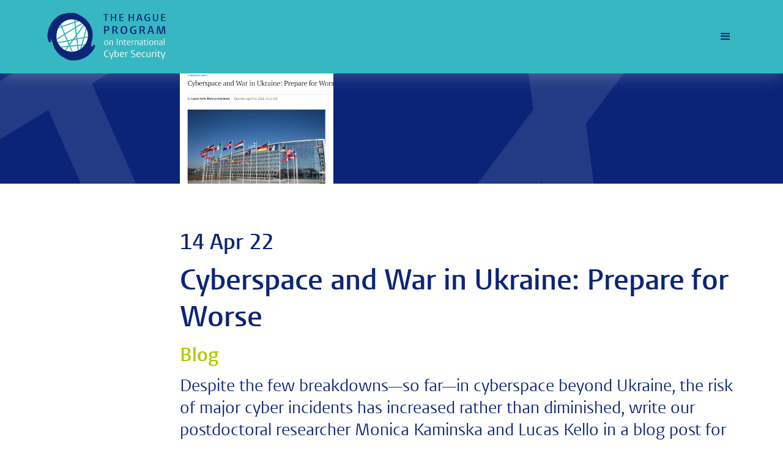

--- FILE ---
content_type: text/html
request_url: https://www.thehagueprogram.nl/news/cyberspace-and-war-in-ukraine-prepare-for-worse
body_size: 15557
content:
<!DOCTYPE html><!-- This site was created in Webflow. https://webflow.com --><!-- Last Published: Tue Dec 09 2025 12:22:21 GMT+0000 (Coordinated Universal Time) --><html data-wf-domain="www.thehagueprogram.nl" data-wf-page="6181058d8e732bacd24ca890" data-wf-site="6181058d8e732b68d64ca873" data-wf-collection="6181058d8e732b1d714ca89f" data-wf-item-slug="cyberspace-and-war-in-ukraine-prepare-for-worse"><head><meta charset="utf-8"/><title>The Hague Program News</title><meta content="The Hague Program News" property="og:title"/><meta content="https://cdn.prod.website-files.com/6181058d8e732be0944ca874/626019c43629011e0ef9f859_2022_04%20blog%20lawfare_400x286.jpg" property="og:image"/><meta content="The Hague Program News" property="twitter:title"/><meta content="https://cdn.prod.website-files.com/6181058d8e732be0944ca874/626019c43629011e0ef9f859_2022_04%20blog%20lawfare_400x286.jpg" property="twitter:image"/><meta content="width=device-width, initial-scale=1" name="viewport"/><meta content="UA-216960451-2" name="google-site-verification"/><meta content="Webflow" name="generator"/><link href="https://cdn.prod.website-files.com/6181058d8e732b68d64ca873/css/thehagueprogram-ics.webflow.shared.fa29336b9.css" rel="stylesheet" type="text/css"/><script type="text/javascript">!function(o,c){var n=c.documentElement,t=" w-mod-";n.className+=t+"js",("ontouchstart"in o||o.DocumentTouch&&c instanceof DocumentTouch)&&(n.className+=t+"touch")}(window,document);</script><link href="https://cdn.prod.website-files.com/6181058d8e732b68d64ca873/6181058d8e732b84454ca903_icon_32.png" rel="shortcut icon" type="image/x-icon"/><link href="https://cdn.prod.website-files.com/6181058d8e732b68d64ca873/6181058d8e732b292e4ca904_icon_256.png" rel="apple-touch-icon"/><script async="" src="https://www.googletagmanager.com/gtag/js?id=UA-65893581-3"></script><script type="text/javascript">window.dataLayer = window.dataLayer || [];function gtag(){dataLayer.push(arguments);}gtag('js', new Date());gtag('config', 'UA-65893581-3', {'anonymize_ip': false});</script>

<style>
  .w-slider-nav-invert>div {
    background-color: rgba(54, 183, 193, 0.25);
}
  
.w-slider-nav-invert>div.w-active {
    background-color: #36b7c1;
}  
  
iframe.embedly-embed {
  height: 500px !important;
  }
div.video-div.w-video.w-embed {
  padding-top: 500px !important;
  }
a {
  word-wrap: break-word;
}

@media screen and (min-width: 1700px) {
.w-col-6 {
    width: 33%;
}
  
.current-news-item.w-col-6 {
    width: 50%;
}
.fellow-collection.w-col-6 {
    width: 50%;
}  
  
}    
  
  
  
@media screen and (max-width: 1699px) and (min-width: 1024px) {
  .w-col-4, .w-col-3  {
    width: 50%;
}
  .link-block-2 {
    padding-right: 0px;
  }
.cumrec-row>.w-col-4 {
    width: 100% !important;
}  
.current-news-item.w-col-6 {
    width: 100%;
}
.width-collection.w-col-6 {
    width: 50%;
}  
  
}
  
@media screen and (max-width: 1023px) and (min-width: 768px) {
  .w-col-4, .w-col-3  {
    width: 100%;
}
  .link-block-2 {
    padding-right: 0px;
  }
.cumrec-row>.w-col-4 {
    width: 100% !important;
}  
.current-news-item.w-col-6 {
    width: 100%;
}
.width-collection.w-col-6 {
    width: 100%;
}  
  
}  
  
  

  

  /* menu list desktop - hide on screens less than 1300px width */
@media screen and (max-width: 1300px){
  .w-nav .w-nav-menu {
      display: none;
  }
}

/* hamburger icon - display on screens less than 1300px width */
@media screen and (max-width: 1299px){
  
  .w-nav .w-nav-button {
      display: block !important;
  }
  .resources-section.shrink-section {
      height: 100px;
  } 
  
  .menu-button-2 {
  color: #ffffff !important;
  background-color: #b80000 !important;
  }
  .tix-navmenu {
  background-color: #b80000 !important;
  }
}


@media screen and (max-width: 1300px) {
  .nav {
    width: 280px;
    height: 60px;
    float: right;
    background-color: transparent;
  }

  .nav-link-2 {
    background-color: #0c2577;
    color: #fff;
  }

  .nav-link-2:hover {
    background-color: #0f1e50;
    color: #fff;
  }

  .nav-link-3 {
    background-color: #0c2577;
    color: #fff;
  }

  .nav-link-3:hover {
    background-color: #0f1e50;
  }

  .nav-link-4 {
    color: #fff;
  }

  .nav-link-4:hover {
    background-color: #0f1e50;
  }

  .nav-link-5 {
    padding-right: 12px;
    padding-left: 12px;
    color: #fff;
  }

  .nav-link-5:hover {
    background-color: #0f1e50;
  }

  .nav-link-6 {
    color: #fff;
  }

  .nav-link-6:hover {
    background-color: #0f1e50;
  }

  .nav-link-7 {
    display: block;
    background-color: transparent;
    color: #fff;
  }

  .conference:hover {
    background-color: #0f1e50;
  }

  .nav-link-7:hover {
    background-color: #0f1e50;
  }
  .nav-menu {
    background-color: #0c2577;
    color: #fff;
  }

  .link-block {
    width: 196px;
  }

  .link-block.w--current {
    margin-top: 0px;
  }

  .logo {
    margin-left: -20px;
  }

  .menu-button.w--open {
    background-color: #0c2577;
  }

  .ike {
    background-color: transparent;
    color: #fff;
  }

  .ike:hover {
    color: #fff;
  }

  .dropdown-toggle {
    margin-left: 0px;
    padding-right: 40px;
    padding-left: 0px;
  }



  .conference {
    display: block;
    margin-left: 0px;
    padding-left: 12px;
  }

  
  
}
  
  

  
  
  
  
  
  
</style><!-- Global site tag (gtag.js) - Google Analytics -->
<script async src="https://www.googletagmanager.com/gtag/js?id=UA-216960451-2"></script>
<script>
  window.dataLayer = window.dataLayer || [];
  function gtag(){dataLayer.push(arguments);}
  gtag('js', new Date());

  gtag('config', 'UA-216960451-2');
</script></head><body><header class="header"><div class="header-container w-clearfix"><div class="logo"><a href="/" class="link-block w-inline-block"><main class="logo-block"></main></a></div><div class="menu w-clearfix"><div data-collapse="medium" data-animation="default" data-duration="400" data-easing="ease" data-easing2="ease" role="banner" class="nav w-nav"><div class="container w-container"><nav role="navigation" class="nav-menu w-hidden-medium w-hidden-small w-hidden-tiny w-nav-menu"><a href="/news" class="nav-link-2 w-nav-link">News</a><a href="/events" class="nav-link-2 w-nav-link">Events</a><div data-hover="false" data-delay="0" class="dropdown-2 w-dropdown"><div class="conference w-dropdown-toggle"><div class="ike w-icon-dropdown-toggle"></div><div class="nav-link-7">Conference</div></div><nav class="w-dropdown-list"><a href="/conference/conference-2025-welcome" class="dropdown-link-2 w-dropdown-link">Welcome</a><a href="/conference/conference-2025-information-and-registration" class="dropdown-link-2 w-dropdown-link">Information and Registration</a><a href="/conference/conference-2025-program-overview" class="dropdown-link-2 w-dropdown-link">Program Overview</a><a href="/conference/conference-2025-keynote-speakers" class="dropdown-link-2 w-dropdown-link">Keynote Speakers</a></nav></div><a href="/about-us" class="nav-link-3 w-nav-link">About Us</a><a href="/research-and-publications" class="nav-link-4 w-nav-link">Research &amp; Publications</a><a href="/resources" class="nav-link-6 w-nav-link">Resources</a><a href="/contact" class="nav-link-9 w-nav-link">Contact</a></nav><div class="menu-button w-hidden-main w-nav-button"><div class="w-icon-nav-menu"></div></div></div></div></div></div></header><div class="buffer"></div><div class="post"><div class="news-item-20"><div class="container-block news-item-image"><div class="w-clearfix"><div class="_20-div about-us-20"></div><div class="_80-div team-80"><img width="335" alt="Cyberspace and War in Ukraine: Prepare for Worse" src="https://cdn.prod.website-files.com/6181058d8e732be0944ca874/626019c43629011e0ef9f859_2022_04%20blog%20lawfare_400x286.jpg" class="image-15"/></div></div></div></div><div class="container-block"><div class="w-clearfix"><div class="_20-div about-us-20"></div><div class="_80-div team-80"><div class="news-item-date type-of-event">14 Apr 22</div><h1 class="section-header blue">Cyberspace and War in Ukraine: Prepare for Worse</h1><div class="news-item-date">Blog</div><div class="rich4 w-richtext"><p>Despite the few breakdowns—so far—in cyberspace beyond Ukraine, the risk of major cyber incidents has increased rather than diminished, write our postdoctoral researcher Monica Kaminska and Lucas Kello in a blog post for <em>Lawfare</em>.</p></div><h3 class="h3 w-dyn-bind-empty"></h3><div class="div-block-10 w-clearfix w-condition-invisible"><div class="_20-div _20-50-div"><img alt="" src="" class="image-6 w-dyn-bind-empty"/><h2 class="w-dyn-bind-empty"></h2><div class="rich w-dyn-bind-empty w-richtext"></div><a href="#" target="_blank" class="keynote-link w-inline-block w-clearfix w-condition-invisible"><img src="https://cdn.prod.website-files.com/6181058d8e732b68d64ca873/6181058d8e732b6ccd4ca902_HPCN-icon.svg" width="20" alt="The Hague Program on International Cyber Security" class="image-16"/><h5 class="keynote-link-text">Link to Profile</h5></a></div><div class="_20-div _20-50-div"><img alt="" src="" class="image-7 w-dyn-bind-empty"/><h2 class="w-dyn-bind-empty"></h2><div class="rich w-dyn-bind-empty w-richtext"></div><a href="#" target="_blank" class="keynote-link w-inline-block w-clearfix w-condition-invisible"><img src="https://cdn.prod.website-files.com/6181058d8e732b68d64ca873/6181058d8e732b6ccd4ca902_HPCN-icon.svg" width="20" alt="The Hague Program on International Cyber Security" class="image-16"/><h5 class="keynote-link-text">Link to Profile</h5></a></div><div class="_20-div _20-50-div"><img alt="" src="" class="image-8 w-dyn-bind-empty"/><h2 class="w-dyn-bind-empty"></h2><div class="rich w-dyn-bind-empty w-richtext"></div><a href="#" target="_blank" class="keynote-link w-inline-block w-clearfix w-condition-invisible"><img src="https://cdn.prod.website-files.com/6181058d8e732b68d64ca873/6181058d8e732b6ccd4ca902_HPCN-icon.svg" width="20" alt="The Hague Program on International Cyber Security" class="image-16"/><h5 class="keynote-link-text">Link to Profile</h5></a></div><div class="_20-div _20-50-div"><img alt="" src="" class="image-9 w-dyn-bind-empty"/><h2 class="w-dyn-bind-empty"></h2><div class="rich w-dyn-bind-empty w-richtext"></div><a href="#" target="_blank" class="keynote-link w-inline-block w-clearfix w-condition-invisible"><img src="https://cdn.prod.website-files.com/6181058d8e732b68d64ca873/6181058d8e732b6ccd4ca902_HPCN-icon.svg" width="20" alt="The Hague Program on International Cyber Security" class="image-16"/><h5 class="keynote-link-text">Link to Profile</h5></a></div></div><div class="rich w-richtext"><blockquote>Some observers have noted the absence of major cyber incidents during Russia’s invasion of Ukraine. The situation does not afford complacency, however. Despite the few breakdowns—so far—in cyberspace beyond Ukraine, their risk has increased rather than diminished. The apparent lull in international cyber activity related to the war is likely illusory; it portends a deterioration in the security of computer systems and networks in Russia and in the nations that sanctioned it or armed Ukraine. Below we explain why.</blockquote><p><a href="https://www.lawfareblog.com/cyberspace-and-war-ukraine-prepare-worse">Continue reading at Lawfare blog...</a></p></div><div class="video-div w-dyn-bind-empty w-video w-embed"></div></div></div></div></div><div class="container-block"><div class="w-clearfix"><div class="_20-div about-us-20"></div><div class="_80-div about-us-80"><h1 class="section-header turquiose">News</h1></div></div><div class="w-clearfix"><div class="_20-div about-us-20"></div><div class="_80-div about-us-80"><h3 class="h3">Current</h3><div class="w-dyn-list"><div role="list" class="w-dyn-items w-row"><div role="listitem" class="current-news-item w-dyn-item w-col w-col-6"><a href="/news/december-2025-update-from-the-hague-program" class="link-block-2 w-inline-block"><div class="div-news div-news-current"><div class="w-clearfix"><div class="image-div"><img width="203" alt="" src="https://cdn.prod.website-files.com/6181058d8e732be0944ca874/6942b10643453b3a7e05d2b6_logo_thehaguecybernorms_notext.jpg" class="image-5"/></div><div class="archive-overview overview-current"><h2 class="h3 h3-current type-of-event-current">4 Dec 2025</h2><h3 class="h3 h3-current">December 2025 Update from The Hague Program</h3></div></div><div class="h5-ref-div w-clearfix"><img src="https://cdn.prod.website-files.com/6181058d8e732b68d64ca873/6181058d8e732b6ccd4ca902_HPCN-icon.svg" width="32" alt="The Hague Program on International Cyber Security" class="icon-archive"/><h5 class="heading-3">What have we been up to?</h5></div><div class="event-tag w-condition-invisible"><img src="https://cdn.prod.website-files.com/6181058d8e732b68d64ca873/6181058d8e732b97e14ca905_Event-tag.svg" alt=""/></div></div></a></div><div role="listitem" class="current-news-item w-dyn-item w-col w-col-6"><a href="/news/photos-and-conference-report-2025-conference-on-international-cyber-security" class="link-block-2 w-inline-block"><div class="div-news div-news-current"><div class="w-clearfix"><div class="image-div"><img width="203" alt="" src="https://cdn.prod.website-files.com/6181058d8e732be0944ca874/69318aa06115ea70fe575dfd_2025-dec-conference.png" class="image-5"/></div><div class="archive-overview overview-current"><h2 class="h3 h3-current type-of-event-current">4 Dec 2025</h2><h3 class="h3 h3-current">Photos and Conference Report | 2025 Conference on International Cyber Security</h3></div></div><div class="h5-ref-div w-clearfix"><img src="https://cdn.prod.website-files.com/6181058d8e732b68d64ca873/6181058d8e732b6ccd4ca902_HPCN-icon.svg" width="32" alt="The Hague Program on International Cyber Security" class="icon-archive"/><h5 class="heading-3">2025 Conference</h5></div><div class="event-tag w-condition-invisible"><img src="https://cdn.prod.website-files.com/6181058d8e732b68d64ca873/6181058d8e732b97e14ca905_Event-tag.svg" alt=""/></div></div></a></div><div role="listitem" class="current-news-item w-dyn-item w-col w-col-6"><a href="/news/jussi-toivanens-visiting-fellowship" class="link-block-2 w-inline-block"><div class="div-news div-news-current"><div class="w-clearfix"><div class="image-div"><img width="203" alt="" src="https://cdn.prod.website-files.com/6181058d8e732be0944ca874/686bd33ee935f03ff5a588c6_toivanen_jussi_photo_400x286.png" class="image-5"/></div><div class="archive-overview overview-current"><h2 class="h3 h3-current type-of-event-current">17 Dec 2025</h2><h3 class="h3 h3-current">Jussi Toivanen&#x27;s Visiting Fellowship</h3></div></div><div class="h5-ref-div w-clearfix"><img src="https://cdn.prod.website-files.com/6181058d8e732b68d64ca873/6181058d8e732b6ccd4ca902_HPCN-icon.svg" width="32" alt="The Hague Program on International Cyber Security" class="icon-archive"/><h5 class="heading-3">Visiting Fellowship Program</h5></div><div class="event-tag w-condition-invisible"><img src="https://cdn.prod.website-files.com/6181058d8e732b68d64ca873/6181058d8e732b97e14ca905_Event-tag.svg" alt=""/></div></div></a></div><div role="listitem" class="current-news-item w-dyn-item w-col w-col-6"><a href="/news/video-handbook-on-developing-a-national-position-on-international-law-and-cyber-activities-a-practical-guide-for-states" class="link-block-2 w-inline-block"><div class="div-news div-news-current"><div class="w-clearfix"><div class="image-div"><img width="203" alt="" src="https://cdn.prod.website-files.com/6181058d8e732be0944ca874/69174b10b733cc95bc792d46_coverimage-handbooknationalposition_400x286.png" class="image-5"/></div><div class="archive-overview overview-current"><h2 class="h3 h3-current type-of-event-current">18 Dec 2025</h2><h3 class="h3 h3-current">Video | Handbook on Developing a National Position on International Law and Cyber Activities: A Practical Guide for States</h3></div></div><div class="h5-ref-div w-clearfix"><img src="https://cdn.prod.website-files.com/6181058d8e732b68d64ca873/6181058d8e732b6ccd4ca902_HPCN-icon.svg" width="32" alt="The Hague Program on International Cyber Security" class="icon-archive"/><h5 class="heading-3">Monthly Seminar Series</h5></div><div class="event-tag w-condition-invisible"><img src="https://cdn.prod.website-files.com/6181058d8e732b68d64ca873/6181058d8e732b97e14ca905_Event-tag.svg" alt=""/></div></div></a></div><div role="listitem" class="current-news-item w-dyn-item w-col w-col-6"><a href="/news/gil-barams-visiting-fellowship" class="link-block-2 w-inline-block"><div class="div-news div-news-current"><div class="w-clearfix"><div class="image-div"><img width="203" alt="" src="https://cdn.prod.website-files.com/6181058d8e732be0944ca874/687e41ffdd6f919e944ceecd_Gil_Baram_400x286.png" class="image-5"/></div><div class="archive-overview overview-current"><h2 class="h3 h3-current type-of-event-current">27 Nov 2025</h2><h3 class="h3 h3-current">Gil Baram&#x27;s Visiting Fellowship</h3></div></div><div class="h5-ref-div w-clearfix"><img src="https://cdn.prod.website-files.com/6181058d8e732b68d64ca873/6181058d8e732b6ccd4ca902_HPCN-icon.svg" width="32" alt="The Hague Program on International Cyber Security" class="icon-archive"/><h5 class="heading-3">Visiting Fellowship Program</h5></div><div class="event-tag w-condition-invisible"><img src="https://cdn.prod.website-files.com/6181058d8e732b68d64ca873/6181058d8e732b97e14ca905_Event-tag.svg" alt=""/></div></div></a></div></div></div></div></div><div class="w-clearfix"><div class="_20-div about-us-20"></div><div class="_80-div about-us-80"><h3 class="h3">Archive</h3><div class="w-dyn-list"><div role="list" class="w-clearfix w-dyn-items w-row"><div role="listitem" class="collection-item w-dyn-item w-col w-col-3"><a href="/news/video-geopolitics-at-the-internets-core" class="link-block-3 w-inline-block"><div class="div-news"><div class="image-div-archive"><img width="278" alt="" src="https://cdn.prod.website-files.com/6181058d8e732be0944ca874/68d693392dd7855bd6445bcd_bookcover-geopoliticsinternetscore_400x286.png" class="image-1-archive"/></div><div class="div-block-12"><h2 class="news-heading type-of-event">26 Nov 2025 / YouTube</h2><h2 class="news-heading">Video | Geopolitics at the Internet&#x27;s Core</h2><div class="h5-ref-div w-clearfix"><img src="https://cdn.prod.website-files.com/6181058d8e732b68d64ca873/6181058d8e732b6ccd4ca902_HPCN-icon.svg" width="20" alt="The Hague Program on International Cyber Security" class="icon-archive"/><h5 class="heading-3">Monthly Seminar Series</h5></div></div><div class="event-tag w-condition-invisible"><img src="https://cdn.prod.website-files.com/6181058d8e732b68d64ca873/6181058d8e732b97e14ca905_Event-tag.svg" alt=""/></div></div></a></div><div role="listitem" class="collection-item w-dyn-item w-col w-col-3"><a href="/news/video-age-of-deception-cybersecurity-as-secret-statecraft" class="link-block-3 w-inline-block"><div class="div-news"><div class="image-div-archive"><img width="278" alt="" src="https://cdn.prod.website-files.com/6181058d8e732be0944ca874/68d3f6a0314de4ef2dbe8a35_bookcover_ageofdeception_400x286.png" class="image-1-archive"/></div><div class="div-block-12"><h2 class="news-heading type-of-event">15 Oct 2025 / YouTube</h2><h2 class="news-heading">Video | Age of Deception: Cybersecurity as Secret Statecraft</h2><div class="h5-ref-div w-clearfix"><img src="https://cdn.prod.website-files.com/6181058d8e732b68d64ca873/6181058d8e732b6ccd4ca902_HPCN-icon.svg" width="20" alt="The Hague Program on International Cyber Security" class="icon-archive"/><h5 class="heading-3">Monthly Seminar Series</h5></div></div><div class="event-tag w-condition-invisible"><img src="https://cdn.prod.website-files.com/6181058d8e732b68d64ca873/6181058d8e732b97e14ca905_Event-tag.svg" alt=""/></div></div></a></div><div role="listitem" class="collection-item w-dyn-item w-col w-col-3"><a href="/news/video-declaring-independence-in-cyberspace-internet-self-governance-and-the-end-of-us-control-of-icann" class="link-block-3 w-inline-block"><div class="div-news"><div class="image-div-archive"><img width="278" alt="" src="https://cdn.prod.website-files.com/6181058d8e732be0944ca874/68a5a6e73168d3ccdf20db3d_miltonmueller-declaringindependence_400x286.png" class="image-1-archive"/></div><div class="div-block-12"><h2 class="news-heading type-of-event">8 Oct 2025 / YouTube</h2><h2 class="news-heading">Video | Declaring Independence in Cyberspace: Internet Self-Governance and the End of US Control of ICANN</h2><div class="h5-ref-div w-clearfix"><img src="https://cdn.prod.website-files.com/6181058d8e732b68d64ca873/6181058d8e732b6ccd4ca902_HPCN-icon.svg" width="20" alt="The Hague Program on International Cyber Security" class="icon-archive"/><h5 class="heading-3">Monthly Seminar Series</h5></div></div><div class="event-tag w-condition-invisible"><img src="https://cdn.prod.website-files.com/6181058d8e732b68d64ca873/6181058d8e732b97e14ca905_Event-tag.svg" alt=""/></div></div></a></div><div role="listitem" class="collection-item w-dyn-item w-col w-col-3"><a href="/news/september-2025-update-from-the-hague-program" class="link-block-3 w-inline-block"><div class="div-news"><div class="image-div-archive"><img width="278" alt="" src="https://cdn.prod.website-files.com/6181058d8e732be0944ca874/6942b10643453b3a7e05d2b6_logo_thehaguecybernorms_notext.jpg" class="image-1-archive"/></div><div class="div-block-12"><h2 class="news-heading type-of-event">16 Sep 2025</h2><h2 class="news-heading">September 2025 Update from The Hague Program</h2><div class="h5-ref-div w-clearfix"><img src="https://cdn.prod.website-files.com/6181058d8e732b68d64ca873/6181058d8e732b6ccd4ca902_HPCN-icon.svg" width="20" alt="The Hague Program on International Cyber Security" class="icon-archive"/><h5 class="heading-3">What have we been up to?</h5></div></div><div class="event-tag w-condition-invisible"><img src="https://cdn.prod.website-files.com/6181058d8e732b68d64ca873/6181058d8e732b97e14ca905_Event-tag.svg" alt=""/></div></div></a></div><div role="listitem" class="collection-item w-dyn-item w-col w-col-3"><a href="/news/alexander-evans-visiting-fellowship" class="link-block-3 w-inline-block"><div class="div-news"><div class="image-div-archive"><img width="278" alt="" src="https://cdn.prod.website-files.com/6181058d8e732be0944ca874/67cab76898e76b1269f3ebaa_Alexander%20Evans_400x286.png" class="image-1-archive"/></div><div class="div-block-12"><h2 class="news-heading type-of-event">16 Jul 2025</h2><h2 class="news-heading">Alexander Evans&#x27; Visiting Fellowship</h2><div class="h5-ref-div w-clearfix"><img src="https://cdn.prod.website-files.com/6181058d8e732b68d64ca873/6181058d8e732b6ccd4ca902_HPCN-icon.svg" width="20" alt="The Hague Program on International Cyber Security" class="icon-archive"/><h5 class="heading-3">Visiting Fellowship Program</h5></div></div><div class="event-tag w-condition-invisible"><img src="https://cdn.prod.website-files.com/6181058d8e732b68d64ca873/6181058d8e732b97e14ca905_Event-tag.svg" alt=""/></div></div></a></div><div role="listitem" class="collection-item w-dyn-item w-col w-col-3"><a href="/news/video-double-black-box-national-security-ai-and-the-struggle-for-democratic-accountability" class="link-block-3 w-inline-block"><div class="div-news"><div class="image-div-archive"><img width="278" alt="" src="https://cdn.prod.website-files.com/6181058d8e732be0944ca874/67caaa5ba6286d0cb821bcd8_thedoubleblackbox_400x286.png" class="image-1-archive"/></div><div class="div-block-12"><h2 class="news-heading type-of-event">26 Jun 2025 / YouTube</h2><h2 class="news-heading">Video | Double Black Box: National Security, AI and the Struggle for Democratic Accountability</h2><div class="h5-ref-div w-clearfix"><img src="https://cdn.prod.website-files.com/6181058d8e732b68d64ca873/6181058d8e732b6ccd4ca902_HPCN-icon.svg" width="20" alt="The Hague Program on International Cyber Security" class="icon-archive"/><h5 class="heading-3">Monthly Seminar Series</h5></div></div><div class="event-tag w-condition-invisible"><img src="https://cdn.prod.website-files.com/6181058d8e732b68d64ca873/6181058d8e732b97e14ca905_Event-tag.svg" alt=""/></div></div></a></div><div role="listitem" class="collection-item w-dyn-item w-col w-col-3"><a href="/news/video-ransom-war-how-cyber-crime-became-a-threat-to-national-security" class="link-block-3 w-inline-block"><div class="div-news"><div class="image-div-archive"><img width="278" alt="" src="https://cdn.prod.website-files.com/6181058d8e732be0944ca874/67c7070054288d148302d6ad_Smeets-Ransom-War-RGB-rev_400x286.png" class="image-1-archive"/></div><div class="div-block-12"><h2 class="news-heading type-of-event">26 Jun 2025 / YouTube</h2><h2 class="news-heading">Video | Ransom War: How Cyber Crime Became a Threat to National Security</h2><div class="h5-ref-div w-clearfix"><img src="https://cdn.prod.website-files.com/6181058d8e732b68d64ca873/6181058d8e732b6ccd4ca902_HPCN-icon.svg" width="20" alt="The Hague Program on International Cyber Security" class="icon-archive"/><h5 class="heading-3">Monthly Seminar Series</h5></div></div><div class="event-tag w-condition-invisible"><img src="https://cdn.prod.website-files.com/6181058d8e732b68d64ca873/6181058d8e732b97e14ca905_Event-tag.svg" alt=""/></div></div></a></div><div role="listitem" class="collection-item w-dyn-item w-col w-col-3"><a href="/news/may-2025-update-from-the-hague-program" class="link-block-3 w-inline-block"><div class="div-news"><div class="image-div-archive"><img width="278" alt="" src="https://cdn.prod.website-files.com/6181058d8e732be0944ca874/6942b10643453b3a7e05d2b6_logo_thehaguecybernorms_notext.jpg" class="image-1-archive"/></div><div class="div-block-12"><h2 class="news-heading type-of-event">14 May 2025</h2><h2 class="news-heading">May 2025 Update from The Hague Program</h2><div class="h5-ref-div w-clearfix"><img src="https://cdn.prod.website-files.com/6181058d8e732b68d64ca873/6181058d8e732b6ccd4ca902_HPCN-icon.svg" width="20" alt="The Hague Program on International Cyber Security" class="icon-archive"/><h5 class="heading-3">What have we been up to?</h5></div></div><div class="event-tag w-condition-invisible"><img src="https://cdn.prod.website-files.com/6181058d8e732b68d64ca873/6181058d8e732b97e14ca905_Event-tag.svg" alt=""/></div></div></a></div><div role="listitem" class="collection-item w-dyn-item w-col w-col-3"><a href="/news/authors-workshop-cyber-conflict-in-the-indo-pacific" class="link-block-3 w-inline-block"><div class="div-news"><div class="image-div-archive"><img width="278" alt="" src="https://cdn.prod.website-files.com/6181058d8e732be0944ca874/682f643f2ec394834924e769_groupphoto-cyberconflict-15may2025_400x286.png" class="image-1-archive"/></div><div class="div-block-12"><h2 class="news-heading type-of-event">14-15 May 2025 / The Hague</h2><h2 class="news-heading">Authors&#x27; Workshop | Cyber Conflict in the Indo-Pacific</h2><div class="h5-ref-div w-clearfix"><img src="https://cdn.prod.website-files.com/6181058d8e732b68d64ca873/6181058d8e732b6ccd4ca902_HPCN-icon.svg" width="20" alt="The Hague Program on International Cyber Security" class="icon-archive"/><h5 class="heading-3">Workshop</h5></div></div><div class="event-tag w-condition-invisible"><img src="https://cdn.prod.website-files.com/6181058d8e732b68d64ca873/6181058d8e732b97e14ca905_Event-tag.svg" alt=""/></div></div></a></div><div role="listitem" class="collection-item w-dyn-item w-col w-col-3"><a href="/news/video-chasing-chadows-cyber-espionage-subversion-and-the-global-fight-for-democracy" class="link-block-3 w-inline-block"><div class="div-news"><div class="image-div-archive"><img width="278" alt="" src="https://cdn.prod.website-files.com/6181058d8e732be0944ca874/67c7031d651354ae8958f4b3_chasing-shadows-9781668014042_lg_400x286.png" class="image-1-archive"/></div><div class="div-block-12"><h2 class="news-heading type-of-event">22 Apr 2025 / YouTube</h2><h2 class="news-heading">Video | Chasing Chadows: Cyber Espionage, Subversion, and the Global Fight for Democracy</h2><div class="h5-ref-div w-clearfix"><img src="https://cdn.prod.website-files.com/6181058d8e732b68d64ca873/6181058d8e732b6ccd4ca902_HPCN-icon.svg" width="20" alt="The Hague Program on International Cyber Security" class="icon-archive"/><h5 class="heading-3">Monthly Seminar Series</h5></div></div><div class="event-tag w-condition-invisible"><img src="https://cdn.prod.website-files.com/6181058d8e732b68d64ca873/6181058d8e732b97e14ca905_Event-tag.svg" alt=""/></div></div></a></div><div role="listitem" class="collection-item w-dyn-item w-col w-col-3"><a href="/news/2025-conference-on-international-cyber-security-order-disorder-re-order-geopolitics-and-the-transformation-of-cyberspace" class="link-block-3 w-inline-block"><div class="div-news"><div class="image-div-archive"><img width="278" alt="" src="https://cdn.prod.website-files.com/6181058d8e732be0944ca874/67eba42062e9871dffb1cfe6_2025-conference%20image_400x286.png" class="image-1-archive"/></div><div class="div-block-12"><h2 class="news-heading type-of-event">31 Mar 2025</h2><h2 class="news-heading">2025 Conference on International Cyber Security: Order, disorder, re-order? Geopolitics and the transformation of cyberspace</h2><div class="h5-ref-div w-clearfix"><img src="https://cdn.prod.website-files.com/6181058d8e732b68d64ca873/6181058d8e732b6ccd4ca902_HPCN-icon.svg" width="20" alt="The Hague Program on International Cyber Security" class="icon-archive"/><h5 class="heading-3">Call for papers</h5></div></div><div class="event-tag w-condition-invisible"><img src="https://cdn.prod.website-files.com/6181058d8e732b68d64ca873/6181058d8e732b97e14ca905_Event-tag.svg" alt=""/></div></div></a></div><div role="listitem" class="collection-item w-dyn-item w-col w-col-3"><a href="/news/video-the-peaceful-settlement-of-inter-state-cyber-disputes" class="link-block-3 w-inline-block"><div class="div-news"><div class="image-div-archive"><img width="278" alt="" src="https://cdn.prod.website-files.com/6181058d8e732be0944ca874/67aa25cb20acd30787a45dec_9781509960910_400x286.png" class="image-1-archive"/></div><div class="div-block-12"><h2 class="news-heading type-of-event">26 Mar 2025 / YouTube</h2><h2 class="news-heading">Video | The Peaceful Settlement of Inter-State Cyber Disputes</h2><div class="h5-ref-div w-clearfix"><img src="https://cdn.prod.website-files.com/6181058d8e732b68d64ca873/6181058d8e732b6ccd4ca902_HPCN-icon.svg" width="20" alt="The Hague Program on International Cyber Security" class="icon-archive"/><h5 class="heading-3">Monthly Seminar Series</h5></div></div><div class="event-tag w-condition-invisible"><img src="https://cdn.prod.website-files.com/6181058d8e732b68d64ca873/6181058d8e732b97e14ca905_Event-tag.svg" alt=""/></div></div></a></div><div role="listitem" class="collection-item w-dyn-item w-col w-col-3"><a href="/news/introducing-julia-carver-our-new-postdoctoral-researcher" class="link-block-3 w-inline-block"><div class="div-news"><div class="image-div-archive"><img width="278" alt="" src="https://cdn.prod.website-files.com/6181058d8e732be0944ca874/67d95b87eea4e6eff6e36458_Julia%20Carver_400x286.png" class="image-1-archive"/></div><div class="div-block-12"><h2 class="news-heading type-of-event">24 Mar 2025</h2><h2 class="news-heading">Introducing Julia Carver, our new postdoctoral researcher</h2><div class="h5-ref-div w-clearfix"><img src="https://cdn.prod.website-files.com/6181058d8e732b68d64ca873/6181058d8e732b6ccd4ca902_HPCN-icon.svg" width="20" alt="The Hague Program on International Cyber Security" class="icon-archive"/><h5 class="heading-3">News</h5></div></div><div class="event-tag w-condition-invisible"><img src="https://cdn.prod.website-files.com/6181058d8e732b68d64ca873/6181058d8e732b97e14ca905_Event-tag.svg" alt=""/></div></div></a></div><div role="listitem" class="collection-item w-dyn-item w-col w-col-3"><a href="/news/march-2025-update-from-the-hague-program" class="link-block-3 w-inline-block"><div class="div-news"><div class="image-div-archive"><img width="278" alt="" src="https://cdn.prod.website-files.com/6181058d8e732be0944ca874/6942b10643453b3a7e05d2b6_logo_thehaguecybernorms_notext.jpg" class="image-1-archive"/></div><div class="div-block-12"><h2 class="news-heading type-of-event">13 Mar 2025</h2><h2 class="news-heading">March 2025 Update from The Hague Program</h2><div class="h5-ref-div w-clearfix"><img src="https://cdn.prod.website-files.com/6181058d8e732b68d64ca873/6181058d8e732b6ccd4ca902_HPCN-icon.svg" width="20" alt="The Hague Program on International Cyber Security" class="icon-archive"/><h5 class="heading-3">What have we been up to?</h5></div></div><div class="event-tag w-condition-invisible"><img src="https://cdn.prod.website-files.com/6181058d8e732b68d64ca873/6181058d8e732b97e14ca905_Event-tag.svg" alt=""/></div></div></a></div><div role="listitem" class="collection-item w-dyn-item w-col w-col-3"><a href="/news/new-research-digital-corporate-autonomy-geo-economics-and-corporate-agency-in-conflict-and-competition" class="link-block-3 w-inline-block"><div class="div-news"><div class="image-div-archive"><img width="278" alt="" src="https://cdn.prod.website-files.com/6181058d8e732be0944ca874/67bef8194420cf10fca30ecd_website_reviewinternationalpolitics.png" class="image-1-archive"/></div><div class="div-block-12"><h2 class="news-heading type-of-event">26 Feb 2025</h2><h2 class="news-heading">New research | Digital corporate autonomy: geo-economics and corporate agency in conflict and competition </h2><div class="h5-ref-div w-clearfix"><img src="https://cdn.prod.website-files.com/6181058d8e732b68d64ca873/6181058d8e732b6ccd4ca902_HPCN-icon.svg" width="20" alt="The Hague Program on International Cyber Security" class="icon-archive"/><h5 class="heading-3">Research</h5></div></div><div class="event-tag w-condition-invisible"><img src="https://cdn.prod.website-files.com/6181058d8e732b68d64ca873/6181058d8e732b97e14ca905_Event-tag.svg" alt=""/></div></div></a></div><div role="listitem" class="collection-item w-dyn-item w-col w-col-3"><a href="/news/video-the-international-law-of-intelligence-the-world-of-spycraft-and-the-law-of-nations" class="link-block-3 w-inline-block"><div class="div-news"><div class="image-div-archive"><img width="278" alt="" src="https://cdn.prod.website-files.com/6181058d8e732be0944ca874/6799f6f00a263abc7e3da82f_asaflubin-cover_400x286.png" class="image-1-archive"/></div><div class="div-block-12"><h2 class="news-heading type-of-event">25 Feb 2025 / YouTube</h2><h2 class="news-heading">Video | The International Law of Intelligence: The World of Spycraft and the Law of Nations</h2><div class="h5-ref-div w-clearfix"><img src="https://cdn.prod.website-files.com/6181058d8e732b68d64ca873/6181058d8e732b6ccd4ca902_HPCN-icon.svg" width="20" alt="The Hague Program on International Cyber Security" class="icon-archive"/><h5 class="heading-3">Monthly Seminar Series</h5></div></div><div class="event-tag w-condition-invisible"><img src="https://cdn.prod.website-files.com/6181058d8e732b68d64ca873/6181058d8e732b97e14ca905_Event-tag.svg" alt=""/></div></div></a></div><div role="listitem" class="collection-item w-dyn-item w-col w-col-3"><a href="/news/alina-kontarevas-visiting-fellowship" class="link-block-3 w-inline-block"><div class="div-news"><div class="image-div-archive"><img width="278" alt="" src="https://cdn.prod.website-files.com/6181058d8e732be0944ca874/67a217a6277652138e0463c5_alina%20kontareva%20picture2_400x286.png" class="image-1-archive"/></div><div class="div-block-12"><h2 class="news-heading type-of-event">21 Feb 2025</h2><h2 class="news-heading">Alina Kontareva&#x27;s Visiting Fellowship</h2><div class="h5-ref-div w-clearfix"><img src="https://cdn.prod.website-files.com/6181058d8e732b68d64ca873/6181058d8e732b6ccd4ca902_HPCN-icon.svg" width="20" alt="The Hague Program on International Cyber Security" class="icon-archive"/><h5 class="heading-3">Visiting Fellowship Program</h5></div></div><div class="event-tag w-condition-invisible"><img src="https://cdn.prod.website-files.com/6181058d8e732b68d64ca873/6181058d8e732b97e14ca905_Event-tag.svg" alt=""/></div></div></a></div><div role="listitem" class="collection-item w-dyn-item w-col w-col-3"><a href="/news/video-the-politics-of-cyber-security" class="link-block-3 w-inline-block"><div class="div-news"><div class="image-div-archive"><img width="278" alt="" src="https://cdn.prod.website-files.com/6181058d8e732be0944ca874/668fa0c0da4bf3d7409b823f_dunn-cavelty%2C%20the-politics-of-cyber-security_400x286.png" class="image-1-archive"/></div><div class="div-block-12"><h2 class="news-heading type-of-event">3 Feb 2025 / YouTube</h2><h2 class="news-heading">Video | The Politics of Cyber-Security</h2><div class="h5-ref-div w-clearfix"><img src="https://cdn.prod.website-files.com/6181058d8e732b68d64ca873/6181058d8e732b6ccd4ca902_HPCN-icon.svg" width="20" alt="The Hague Program on International Cyber Security" class="icon-archive"/><h5 class="heading-3">Monthly Seminar Series</h5></div></div><div class="event-tag w-condition-invisible"><img src="https://cdn.prod.website-files.com/6181058d8e732b68d64ca873/6181058d8e732b97e14ca905_Event-tag.svg" alt=""/></div></div></a></div><div role="listitem" class="collection-item w-dyn-item w-col w-col-3"><a href="/news/video-the-ai-mirror-how-to-reclaim-our-humanity-in-an-age-of-machine-thinking" class="link-block-3 w-inline-block"><div class="div-news"><div class="image-div-archive"><img width="278" alt="" src="https://cdn.prod.website-files.com/6181058d8e732be0944ca874/668fa00f36939e72fa187bbf_vallor%2C%20the-ai-mirror_400x286.png" class="image-1-archive"/></div><div class="div-block-12"><h2 class="news-heading type-of-event">30 Jan 2025 / YouTube</h2><h2 class="news-heading">Video | The AI Mirror: How to Reclaim Our Humanity in an Age of Machine Thinking</h2><div class="h5-ref-div w-clearfix"><img src="https://cdn.prod.website-files.com/6181058d8e732b68d64ca873/6181058d8e732b6ccd4ca902_HPCN-icon.svg" width="20" alt="The Hague Program on International Cyber Security" class="icon-archive"/><h5 class="heading-3">Monthly Seminar Series</h5></div></div><div class="event-tag w-condition-invisible"><img src="https://cdn.prod.website-files.com/6181058d8e732b68d64ca873/6181058d8e732b97e14ca905_Event-tag.svg" alt=""/></div></div></a></div><div role="listitem" class="collection-item w-dyn-item w-col w-col-3"><a href="/news/video-cyber-sovereignty-the-future-of-governance-in-cyberspace" class="link-block-3 w-inline-block"><div class="div-news"><div class="image-div-archive"><img width="278" alt="" src="https://cdn.prod.website-files.com/6181058d8e732be0944ca874/668fa15cd58b760e618ba1de_lucie-kadlecova%2C%20cyber-sovereignty_400x286.png" class="image-1-archive"/></div><div class="div-block-12"><h2 class="news-heading type-of-event">6 Dec 2024 / YouTube</h2><h2 class="news-heading">Video | Cyber Sovereignty: The Future of Governance in Cyberspace</h2><div class="h5-ref-div w-clearfix"><img src="https://cdn.prod.website-files.com/6181058d8e732b68d64ca873/6181058d8e732b6ccd4ca902_HPCN-icon.svg" width="20" alt="The Hague Program on International Cyber Security" class="icon-archive"/><h5 class="heading-3">Monthly Seminar Series</h5></div></div><div class="event-tag w-condition-invisible"><img src="https://cdn.prod.website-files.com/6181058d8e732b68d64ca873/6181058d8e732b97e14ca905_Event-tag.svg" alt=""/></div></div></a></div><div role="listitem" class="collection-item w-dyn-item w-col w-col-3"><a href="/news/samar-abbas-nawaz-visiting-fellowship" class="link-block-3 w-inline-block"><div class="div-news"><div class="image-div-archive"><img width="278" alt="" src="https://cdn.prod.website-files.com/6181058d8e732be0944ca874/668fbc15030b07acaf0cf5ea_samar-nawaz_400x286.png" class="image-1-archive"/></div><div class="div-block-12"><h2 class="news-heading type-of-event">29 Nov 2024</h2><h2 class="news-heading">Samar Abbas Nawaz&#x27; Visiting Fellowship</h2><div class="h5-ref-div w-clearfix"><img src="https://cdn.prod.website-files.com/6181058d8e732b68d64ca873/6181058d8e732b6ccd4ca902_HPCN-icon.svg" width="20" alt="The Hague Program on International Cyber Security" class="icon-archive"/><h5 class="heading-3">Visiting Fellowship Program</h5></div></div><div class="event-tag w-condition-invisible"><img src="https://cdn.prod.website-files.com/6181058d8e732b68d64ca873/6181058d8e732b97e14ca905_Event-tag.svg" alt=""/></div></div></a></div><div role="listitem" class="collection-item w-dyn-item w-col w-col-3"><a href="/news/jeanne-louise-roellingers-visiting-fellowship" class="link-block-3 w-inline-block"><div class="div-news"><div class="image-div-archive"><img width="278" alt="" src="https://cdn.prod.website-files.com/6181058d8e732be0944ca874/668fe3b0bef7148956955608_jeannelouise-roellinger_400x286.png" class="image-1-archive"/></div><div class="div-block-12"><h2 class="news-heading type-of-event">21 Nov 2024</h2><h2 class="news-heading">Jeanne-Louise Roellinger&#x27;s Visiting Fellowship</h2><div class="h5-ref-div w-clearfix"><img src="https://cdn.prod.website-files.com/6181058d8e732b68d64ca873/6181058d8e732b6ccd4ca902_HPCN-icon.svg" width="20" alt="The Hague Program on International Cyber Security" class="icon-archive"/><h5 class="heading-3">Visiting Fellowship Program</h5></div></div><div class="event-tag w-condition-invisible"><img src="https://cdn.prod.website-files.com/6181058d8e732b68d64ca873/6181058d8e732b97e14ca905_Event-tag.svg" alt=""/></div></div></a></div><div role="listitem" class="collection-item w-dyn-item w-col w-col-3"><a href="/news/south-african-delegation-visit" class="link-block-3 w-inline-block"><div class="div-news"><div class="image-div-archive"><img width="278" alt="" src="https://cdn.prod.website-files.com/6181058d8e732be0944ca874/6749f23bb88ce7fa0f9220fe_2024_11%20zuid-afrika%20visit%202_400x286.png" class="image-1-archive"/></div><div class="div-block-12"><h2 class="news-heading type-of-event">19 Nov 2024 / The Hague</h2><h2 class="news-heading">South-African Delegation Visit</h2><div class="h5-ref-div w-clearfix"><img src="https://cdn.prod.website-files.com/6181058d8e732b68d64ca873/6181058d8e732b6ccd4ca902_HPCN-icon.svg" width="20" alt="The Hague Program on International Cyber Security" class="icon-archive"/><h5 class="heading-3">News</h5></div></div><div class="event-tag w-condition-invisible"><img src="https://cdn.prod.website-files.com/6181058d8e732b68d64ca873/6181058d8e732b97e14ca905_Event-tag.svg" alt=""/></div></div></a></div><div role="listitem" class="collection-item w-dyn-item w-col w-col-3"><a href="/news/photos-and-conference-report-2024-conference-on-international-cyber-security" class="link-block-3 w-inline-block"><div class="div-news"><div class="image-div-archive"><img width="278" alt="" src="https://cdn.prod.website-files.com/6181058d8e732be0944ca874/673dbfffc1b882466f6e93fb_Team.jpg" class="image-1-archive"/></div><div class="div-block-12"><h2 class="news-heading type-of-event">19 Nov 2024 / The Hague</h2><h2 class="news-heading">Photos and Conference Report | 2024 Conference on International Cyber Security</h2><div class="h5-ref-div w-clearfix"><img src="https://cdn.prod.website-files.com/6181058d8e732b68d64ca873/6181058d8e732b6ccd4ca902_HPCN-icon.svg" width="20" alt="The Hague Program on International Cyber Security" class="icon-archive"/><h5 class="heading-3">2024 Conference</h5></div></div><div class="event-tag w-condition-invisible"><img src="https://cdn.prod.website-files.com/6181058d8e732b68d64ca873/6181058d8e732b97e14ca905_Event-tag.svg" alt=""/></div></div></a></div><div role="listitem" class="collection-item w-dyn-item w-col w-col-3"><a href="/news/application-deadline-visiting-fellowships-for-spring-2025" class="link-block-3 w-inline-block"><div class="div-news"><div class="image-div-archive"><img width="278" alt="" src="https://cdn.prod.website-files.com/6181058d8e732be0944ca874/671a52802ae73cbac6ef77c8_empty_400x286.png" class="image-1-archive"/></div><div class="div-block-12"><h2 class="news-heading type-of-event">24 Oct 2024</h2><h2 class="news-heading">Application Deadline Visiting Fellowships for Spring 2025</h2><div class="h5-ref-div w-clearfix"><img src="https://cdn.prod.website-files.com/6181058d8e732b68d64ca873/6181058d8e732b6ccd4ca902_HPCN-icon.svg" width="20" alt="The Hague Program on International Cyber Security" class="icon-archive"/><h5 class="heading-3">Visiting Fellowship Program</h5></div></div><div class="event-tag w-condition-invisible"><img src="https://cdn.prod.website-files.com/6181058d8e732b68d64ca873/6181058d8e732b97e14ca905_Event-tag.svg" alt=""/></div></div></a></div><div role="listitem" class="collection-item w-dyn-item w-col w-col-3"><a href="/news/new-research-cyber-intelligence-and-international-security-breaking-the-legal-and-diplomatic-silence" class="link-block-3 w-inline-block"><div class="div-news"><div class="image-div-archive"><img width="278" alt="" src="https://cdn.prod.website-files.com/6181058d8e732be0944ca874/671a51dd69addefe62c3a3fc_2024_10_article%20Dennis_400x286.png" class="image-1-archive"/></div><div class="div-block-12"><h2 class="news-heading type-of-event">24 Oct 2024</h2><h2 class="news-heading">New research | Cyber intelligence and international security. Breaking the legal and diplomatic silence?</h2><div class="h5-ref-div w-clearfix"><img src="https://cdn.prod.website-files.com/6181058d8e732b68d64ca873/6181058d8e732b6ccd4ca902_HPCN-icon.svg" width="20" alt="The Hague Program on International Cyber Security" class="icon-archive"/><h5 class="heading-3">Research</h5></div></div><div class="event-tag w-condition-invisible"><img src="https://cdn.prod.website-files.com/6181058d8e732b68d64ca873/6181058d8e732b97e14ca905_Event-tag.svg" alt=""/></div></div></a></div><div role="listitem" class="collection-item w-dyn-item w-col w-col-3"><a href="/news/video-subversion-from-covert-operations-to-cyber-conflict" class="link-block-3 w-inline-block"><div class="div-news"><div class="image-div-archive"><img width="278" alt="" src="https://cdn.prod.website-files.com/6181058d8e732be0944ca874/668fa14a7645a11f462274a2_lennart-maschmeyer%2C%20subversion_400x286.png" class="image-1-archive"/></div><div class="div-block-12"><h2 class="news-heading type-of-event">23 Oct 2024 / YouTube</h2><h2 class="news-heading">Video | Subversion: From Covert Operations to Cyber Conflict</h2><div class="h5-ref-div w-clearfix"><img src="https://cdn.prod.website-files.com/6181058d8e732b68d64ca873/6181058d8e732b6ccd4ca902_HPCN-icon.svg" width="20" alt="The Hague Program on International Cyber Security" class="icon-archive"/><h5 class="heading-3">Monthly Seminar Series</h5></div></div><div class="event-tag w-condition-invisible"><img src="https://cdn.prod.website-files.com/6181058d8e732b68d64ca873/6181058d8e732b97e14ca905_Event-tag.svg" alt=""/></div></div></a></div><div role="listitem" class="collection-item w-dyn-item w-col w-col-3"><a href="/news/andre-barrinhas-visiting-fellowship" class="link-block-3 w-inline-block"><div class="div-news"><div class="image-div-archive"><img width="278" alt="" src="https://cdn.prod.website-files.com/6181058d8e732be0944ca874/6672bf328b770bfa51186d27_barrinha_400x286.jpg" class="image-1-archive"/></div><div class="div-block-12"><h2 class="news-heading type-of-event">11 Oct 2024</h2><h2 class="news-heading">André Barrinha&#x27;s Visiting Fellowship</h2><div class="h5-ref-div w-clearfix"><img src="https://cdn.prod.website-files.com/6181058d8e732b68d64ca873/6181058d8e732b6ccd4ca902_HPCN-icon.svg" width="20" alt="The Hague Program on International Cyber Security" class="icon-archive"/><h5 class="heading-3">Visiting Fellowship Program</h5></div></div><div class="event-tag w-condition-invisible"><img src="https://cdn.prod.website-files.com/6181058d8e732b68d64ca873/6181058d8e732b97e14ca905_Event-tag.svg" alt=""/></div></div></a></div><div role="listitem" class="collection-item w-dyn-item w-col w-col-3"><a href="/news/isabella-brunner-at-european-society-of-international-law-conference" class="link-block-3 w-inline-block"><div class="div-news"><div class="image-div-archive"><img width="278" alt="" src="https://cdn.prod.website-files.com/6181058d8e732be0944ca874/65fd50d084b7a213dc2cd41b_Brunner_Portrait_400x286.png" class="image-1-archive"/></div><div class="div-block-12"><h2 class="news-heading type-of-event">6-9 Sep 2024 | Vilnius, Lithuania</h2><h2 class="news-heading">Isabella Brunner at European Society of International Law Conference </h2><div class="h5-ref-div w-clearfix"><img src="https://cdn.prod.website-files.com/6181058d8e732b68d64ca873/6181058d8e732b6ccd4ca902_HPCN-icon.svg" width="20" alt="The Hague Program on International Cyber Security" class="icon-archive"/><h5 class="heading-3">News</h5></div></div><div class="event-tag w-condition-invisible"><img src="https://cdn.prod.website-files.com/6181058d8e732b68d64ca873/6181058d8e732b97e14ca905_Event-tag.svg" alt=""/></div></div></a></div><div role="listitem" class="collection-item w-dyn-item w-col w-col-3"><a href="/news/nadiya-kostyuk" class="link-block-3 w-inline-block"><div class="div-news"><div class="image-div-archive"><img width="278" alt="" src="https://cdn.prod.website-files.com/6181058d8e732be0944ca874/6581a5af55f708f58f1741ac_kostyuk%2C%20nadiya_400x286.png" class="image-1-archive"/></div><div class="div-block-12"><h2 class="news-heading type-of-event">7 June 2024</h2><h2 class="news-heading">Nadiya Kostyuk&#x27;s Visiting Fellowship</h2><div class="h5-ref-div w-clearfix"><img src="https://cdn.prod.website-files.com/6181058d8e732b68d64ca873/6181058d8e732b6ccd4ca902_HPCN-icon.svg" width="20" alt="The Hague Program on International Cyber Security" class="icon-archive"/><h5 class="heading-3">Visiting Fellowship Program</h5></div></div><div class="event-tag w-condition-invisible"><img src="https://cdn.prod.website-files.com/6181058d8e732b68d64ca873/6181058d8e732b97e14ca905_Event-tag.svg" alt=""/></div></div></a></div><div role="listitem" class="collection-item w-dyn-item w-col w-col-3"><a href="/news/2024-gig-arts-30-years-of-multistakeholderism-in-internet-governance-assessments-and-prospects" class="link-block-3 w-inline-block"><div class="div-news"><div class="image-div-archive"><img width="278" alt="" src="https://cdn.prod.website-files.com/6181058d8e732be0944ca874/657ad37eb08d82f4fae384d7_gigarts-2024_400x286.png" class="image-1-archive"/></div><div class="div-block-12"><h2 class="news-heading type-of-event">3-4 Jun 2024 / The Hague</h2><h2 class="news-heading">2024 GIG-ARTS | 30 Years of Multistakeholderism in Internet Governance: Assessments and Prospects</h2><div class="h5-ref-div w-clearfix"><img src="https://cdn.prod.website-files.com/6181058d8e732b68d64ca873/6181058d8e732b6ccd4ca902_HPCN-icon.svg" width="20" alt="The Hague Program on International Cyber Security" class="icon-archive"/><h5 class="heading-3">Conference</h5></div></div><div class="event-tag w-condition-invisible"><img src="https://cdn.prod.website-files.com/6181058d8e732b68d64ca873/6181058d8e732b97e14ca905_Event-tag.svg" alt=""/></div></div></a></div><div role="listitem" class="collection-item w-dyn-item w-col w-col-3"><a href="/news/oskar-galeevs-visiting-fellowship" class="link-block-3 w-inline-block"><div class="div-news"><div class="image-div-archive"><img width="278" alt="" src="https://cdn.prod.website-files.com/6181058d8e732be0944ca874/6582e0a58725c06c49be77b5_oskar-galeev_400x286.png" class="image-1-archive"/></div><div class="div-block-12"><h2 class="news-heading type-of-event">31 May 2024</h2><h2 class="news-heading">Oskar Galeev&#x27;s Visiting Fellowship</h2><div class="h5-ref-div w-clearfix"><img src="https://cdn.prod.website-files.com/6181058d8e732b68d64ca873/6181058d8e732b6ccd4ca902_HPCN-icon.svg" width="20" alt="The Hague Program on International Cyber Security" class="icon-archive"/><h5 class="heading-3">Visiting Fellowship Program</h5></div></div><div class="event-tag w-condition-invisible"><img src="https://cdn.prod.website-files.com/6181058d8e732b68d64ca873/6181058d8e732b97e14ca905_Event-tag.svg" alt=""/></div></div></a></div><div role="listitem" class="collection-item w-dyn-item w-col w-col-3"><a href="/news/dennis-broeders-at-eu-china-dialogues-in-shanghai-and-beijing" class="link-block-3 w-inline-block"><div class="div-news"><div class="image-div-archive"><img width="278" alt="" src="https://cdn.prod.website-files.com/6181058d8e732be0944ca874/657b070f5b07fabc07ca938e_dennis-broeders-0567_400x286.jpg" class="image-1-archive"/></div><div class="div-block-12"><h2 class="news-heading type-of-event">22-24 May 2024 / Shanghai &amp; Beijing, China</h2><h2 class="news-heading">Dennis Broeders at EU-China Dialogues in Shanghai and Beijing</h2><div class="h5-ref-div w-clearfix"><img src="https://cdn.prod.website-files.com/6181058d8e732b68d64ca873/6181058d8e732b6ccd4ca902_HPCN-icon.svg" width="20" alt="The Hague Program on International Cyber Security" class="icon-archive"/><h5 class="heading-3">News</h5></div></div><div class="event-tag w-condition-invisible"><img src="https://cdn.prod.website-files.com/6181058d8e732b68d64ca873/6181058d8e732b97e14ca905_Event-tag.svg" alt=""/></div></div></a></div><div role="listitem" class="collection-item w-dyn-item w-col w-col-3"><a href="/news/isabella-brunner-at-open-ended-working-group" class="link-block-3 w-inline-block"><div class="div-news"><div class="image-div-archive"><img width="278" alt="" src="https://cdn.prod.website-files.com/6181058d8e732be0944ca874/65fd50d084b7a213dc2cd41b_Brunner_Portrait_400x286.png" class="image-1-archive"/></div><div class="div-block-12"><h2 class="news-heading type-of-event">14 May 2024</h2><h2 class="news-heading">Isabella Brunner at Open-Ended Working Group</h2><div class="h5-ref-div w-clearfix"><img src="https://cdn.prod.website-files.com/6181058d8e732b68d64ca873/6181058d8e732b6ccd4ca902_HPCN-icon.svg" width="20" alt="The Hague Program on International Cyber Security" class="icon-archive"/><h5 class="heading-3">News</h5></div></div><div class="event-tag w-condition-invisible"><img src="https://cdn.prod.website-files.com/6181058d8e732b68d64ca873/6181058d8e732b97e14ca905_Event-tag.svg" alt=""/></div></div></a></div><div role="listitem" class="collection-item w-dyn-item w-col w-col-3"><a href="/news/video-digital-empires-the-global-battle-to-regulate-technology" class="link-block-3 w-inline-block"><div class="div-news"><div class="image-div-archive"><img width="278" alt="" src="https://cdn.prod.website-files.com/6181058d8e732be0944ca874/6537e033f6996adae302d0ca_bookcover-anubradford_400x286.png" class="image-1-archive"/></div><div class="div-block-12"><h2 class="news-heading type-of-event">29 Apr 2024 / YouTube</h2><h2 class="news-heading">Video | Digital Empires: The Global Battle to Regulate Technology</h2><div class="h5-ref-div w-clearfix"><img src="https://cdn.prod.website-files.com/6181058d8e732b68d64ca873/6181058d8e732b6ccd4ca902_HPCN-icon.svg" width="20" alt="The Hague Program on International Cyber Security" class="icon-archive"/><h5 class="heading-3">Monthly Seminar Series</h5></div></div><div class="event-tag w-condition-invisible"><img src="https://cdn.prod.website-files.com/6181058d8e732b68d64ca873/6181058d8e732b97e14ca905_Event-tag.svg" alt=""/></div></div></a></div><div role="listitem" class="collection-item w-dyn-item w-col w-col-3"><a href="/news/blog-how-foreign-governments-sway-voters-with-online-manipulation" class="link-block-3 w-inline-block"><div class="div-news"><div class="image-div-archive"><img width="278" alt="" src="https://cdn.prod.website-files.com/6181058d8e732be0944ca874/66602eaefd42735cbad84ab6_blog-jelena-april%202024_400x286.png" class="image-1-archive"/></div><div class="div-block-12"><h2 class="news-heading type-of-event">29 Apr 2024</h2><h2 class="news-heading">How Foreign Governments Sway Voters with Online Manipulation</h2><div class="h5-ref-div w-clearfix"><img src="https://cdn.prod.website-files.com/6181058d8e732b68d64ca873/6181058d8e732b6ccd4ca902_HPCN-icon.svg" width="20" alt="The Hague Program on International Cyber Security" class="icon-archive"/><h5 class="heading-3">Blog</h5></div></div><div class="event-tag w-condition-invisible"><img src="https://cdn.prod.website-files.com/6181058d8e732b68d64ca873/6181058d8e732b97e14ca905_Event-tag.svg" alt=""/></div></div></a></div><div role="listitem" class="collection-item w-dyn-item w-col w-col-3"><a href="/news/arun-sukumar-at-stanford-universitys-theindiadialog-conversation" class="link-block-3 w-inline-block"><div class="div-news"><div class="image-div-archive"><img width="278" alt="" src="https://cdn.prod.website-files.com/6181058d8e732be0944ca874/657b009037025e6ef8ec4fea_arunsukumar2023_400x286.png" class="image-1-archive"/></div><div class="div-block-12"><h2 class="news-heading type-of-event">25 Apr 2024 / Online</h2><h2 class="news-heading">Arun Sukumar at Stanford University&#x27;s #TheIndiaDialog Conversation</h2><div class="h5-ref-div w-clearfix"><img src="https://cdn.prod.website-files.com/6181058d8e732b68d64ca873/6181058d8e732b6ccd4ca902_HPCN-icon.svg" width="20" alt="The Hague Program on International Cyber Security" class="icon-archive"/><h5 class="heading-3">News</h5></div></div><div class="event-tag w-condition-invisible"><img src="https://cdn.prod.website-files.com/6181058d8e732b68d64ca873/6181058d8e732b97e14ca905_Event-tag.svg" alt=""/></div></div></a></div><div role="listitem" class="collection-item w-dyn-item w-col w-col-3"><a href="/news/seminar-on-critical-perspectives-on-cybersecurity-feminist-and-postcolonial-interventions" class="link-block-3 w-inline-block"><div class="div-news"><div class="image-div-archive"><img width="278" alt="" src="https://cdn.prod.website-files.com/6181058d8e732be0944ca874/66602fd66e7ef089cbf4b457_seminar-critical%20perspectives-april%202024_400x286.png" class="image-1-archive"/></div><div class="div-block-12"><h2 class="news-heading type-of-event">23 Apr 2024 / The Hague</h2><h2 class="news-heading">Seminar on Critical Perspectives on Cybersecurity: Feminist and Postcolonial Interventions</h2><div class="h5-ref-div w-clearfix"><img src="https://cdn.prod.website-files.com/6181058d8e732b68d64ca873/6181058d8e732b6ccd4ca902_HPCN-icon.svg" width="20" alt="The Hague Program on International Cyber Security" class="icon-archive"/><h5 class="heading-3">Seminar</h5></div></div><div class="event-tag w-condition-invisible"><img src="https://cdn.prod.website-files.com/6181058d8e732b68d64ca873/6181058d8e732b97e14ca905_Event-tag.svg" alt=""/></div></div></a></div><div role="listitem" class="collection-item w-dyn-item w-col w-col-3"><a href="/news/arun-sukumar-at-tongji-universitys-third-global-young-scholars-forum" class="link-block-3 w-inline-block"><div class="div-news"><div class="image-div-archive"><img width="278" alt="" src="https://cdn.prod.website-files.com/6181058d8e732be0944ca874/657b009037025e6ef8ec4fea_arunsukumar2023_400x286.png" class="image-1-archive"/></div><div class="div-block-12"><h2 class="news-heading type-of-event">20-21 Apr 2024 / Shanghai, China</h2><h2 class="news-heading">Arun Sukumar at Tongji University&#x27;s Third Global Young Scholars Forum</h2><div class="h5-ref-div w-clearfix"><img src="https://cdn.prod.website-files.com/6181058d8e732b68d64ca873/6181058d8e732b6ccd4ca902_HPCN-icon.svg" width="20" alt="The Hague Program on International Cyber Security" class="icon-archive"/><h5 class="heading-3">News</h5></div></div><div class="event-tag w-condition-invisible"><img src="https://cdn.prod.website-files.com/6181058d8e732b68d64ca873/6181058d8e732b97e14ca905_Event-tag.svg" alt=""/></div></div></a></div><div role="listitem" class="collection-item w-dyn-item w-col w-col-3"><a href="/news/bilateral-cyber-dialogue-on-the-public-core-of-the-internet" class="link-block-3 w-inline-block"><div class="div-news"><div class="image-div-archive"><img width="278" alt="" src="https://cdn.prod.website-files.com/6181058d8e732be0944ca874/66602d8130d633ccfde17068_2024_06_korea.png" class="image-1-archive"/></div><div class="div-block-12"><h2 class="news-heading type-of-event">12 April 2024 / Seoul, Korea</h2><h2 class="news-heading">Bilateral Cyber Dialogue on the Public Core of the Internet</h2><div class="h5-ref-div w-clearfix"><img src="https://cdn.prod.website-files.com/6181058d8e732b68d64ca873/6181058d8e732b6ccd4ca902_HPCN-icon.svg" width="20" alt="The Hague Program on International Cyber Security" class="icon-archive"/><h5 class="heading-3">News</h5></div></div><div class="event-tag w-condition-invisible"><img src="https://cdn.prod.website-files.com/6181058d8e732b68d64ca873/6181058d8e732b97e14ca905_Event-tag.svg" alt=""/></div></div></a></div><div role="listitem" class="collection-item w-dyn-item w-col w-col-3"><a href="/news/our-latest-newsletter-april-2024" class="link-block-3 w-inline-block"><div class="div-news"><div class="image-div-archive"><img width="278" alt="" src="https://cdn.prod.website-files.com/6181058d8e732be0944ca874/660d4bcf3d14172d071d87a5_2024_newsletter_04%20april_400x286.jpg" class="image-1-archive"/></div><div class="div-block-12"><h2 class="news-heading type-of-event">3 Apr 2024</h2><h2 class="news-heading">Our latest newsletter | April 2024</h2><div class="h5-ref-div w-clearfix"><img src="https://cdn.prod.website-files.com/6181058d8e732b68d64ca873/6181058d8e732b6ccd4ca902_HPCN-icon.svg" width="20" alt="The Hague Program on International Cyber Security" class="icon-archive"/><h5 class="heading-3">Newsletter</h5></div></div><div class="event-tag w-condition-invisible"><img src="https://cdn.prod.website-files.com/6181058d8e732b68d64ca873/6181058d8e732b97e14ca905_Event-tag.svg" alt=""/></div></div></a></div><div role="listitem" class="collection-item w-dyn-item w-col w-col-3"><a href="/news/introducing-isabella-brunner-our-new-postdoctoral-researcher" class="link-block-3 w-inline-block"><div class="div-news"><div class="image-div-archive"><img width="278" alt="" src="https://cdn.prod.website-files.com/6181058d8e732be0944ca874/65fd50d084b7a213dc2cd41b_Brunner_Portrait_400x286.png" class="image-1-archive"/></div><div class="div-block-12"><h2 class="news-heading type-of-event">2 Apr 2024</h2><h2 class="news-heading">Introducing Isabella Brunner, our new postdoctoral researcher</h2><div class="h5-ref-div w-clearfix"><img src="https://cdn.prod.website-files.com/6181058d8e732b68d64ca873/6181058d8e732b6ccd4ca902_HPCN-icon.svg" width="20" alt="The Hague Program on International Cyber Security" class="icon-archive"/><h5 class="heading-3">News</h5></div></div><div class="event-tag w-condition-invisible"><img src="https://cdn.prod.website-files.com/6181058d8e732b68d64ca873/6181058d8e732b97e14ca905_Event-tag.svg" alt=""/></div></div></a></div><div role="listitem" class="collection-item w-dyn-item w-col w-col-3"><a href="/news/video-when-the-chips-are-down-a-deep-dive-into-a-global-crisis" class="link-block-3 w-inline-block"><div class="div-news"><div class="image-div-archive"><img width="278" alt="" src="https://cdn.prod.website-files.com/6181058d8e732be0944ca874/65e5bdd7dc502fcd073a7e64_whenthechipsaredown_400x286.png" class="image-1-archive"/></div><div class="div-block-12"><h2 class="news-heading type-of-event">26 Mar 2024 / YouTube</h2><h2 class="news-heading">Video | When the Chips Are Down: A Deep Dive into a Global Crisis</h2><div class="h5-ref-div w-clearfix"><img src="https://cdn.prod.website-files.com/6181058d8e732b68d64ca873/6181058d8e732b6ccd4ca902_HPCN-icon.svg" width="20" alt="The Hague Program on International Cyber Security" class="icon-archive"/><h5 class="heading-3">Monthly Seminar Series</h5></div></div><div class="event-tag w-condition-invisible"><img src="https://cdn.prod.website-files.com/6181058d8e732b68d64ca873/6181058d8e732b97e14ca905_Event-tag.svg" alt=""/></div></div></a></div><div role="listitem" class="collection-item w-dyn-item w-col w-col-3"><a href="/news/dennis-broeders-at-paris-defence-and-strategy-forum-2024" class="link-block-3 w-inline-block"><div class="div-news"><div class="image-div-archive"><img width="278" alt="" src="https://cdn.prod.website-files.com/6181058d8e732be0944ca874/657b070f5b07fabc07ca938e_dennis-broeders-0567_400x286.jpg" class="image-1-archive"/></div><div class="div-block-12"><h2 class="news-heading type-of-event">13 March 2024</h2><h2 class="news-heading">Dennis Broeders at Paris Defence and Strategy Forum 2024</h2><div class="h5-ref-div w-clearfix"><img src="https://cdn.prod.website-files.com/6181058d8e732b68d64ca873/6181058d8e732b6ccd4ca902_HPCN-icon.svg" width="20" alt="The Hague Program on International Cyber Security" class="icon-archive"/><h5 class="heading-3">Panel</h5></div></div><div class="event-tag w-condition-invisible"><img src="https://cdn.prod.website-files.com/6181058d8e732b68d64ca873/6181058d8e732b97e14ca905_Event-tag.svg" alt=""/></div></div></a></div><div role="listitem" class="collection-item w-dyn-item w-col w-col-3"><a href="/news/2024-conference-on-international-cyber-security-democracy-and-cyberspace" class="link-block-3 w-inline-block"><div class="div-news"><div class="image-div-archive"><img width="278" alt="" src="https://cdn.prod.website-files.com/6181058d8e732be0944ca874/65f057602de9f199a5d58f56_2024-conference-hpics_400x286.jpg" class="image-1-archive"/></div><div class="div-block-12"><h2 class="news-heading type-of-event">12 Mar 2024</h2><h2 class="news-heading">2024 Conference on International Cyber Security: Democracy and Cyberspace</h2><div class="h5-ref-div w-clearfix"><img src="https://cdn.prod.website-files.com/6181058d8e732b68d64ca873/6181058d8e732b6ccd4ca902_HPCN-icon.svg" width="20" alt="The Hague Program on International Cyber Security" class="icon-archive"/><h5 class="heading-3">Call for Papers</h5></div></div><div class="event-tag w-condition-invisible"><img src="https://cdn.prod.website-files.com/6181058d8e732b68d64ca873/6181058d8e732b97e14ca905_Event-tag.svg" alt=""/></div></div></a></div><div role="listitem" class="collection-item w-dyn-item w-col w-col-3"><a href="/news/video-element-of-deterrence-strategy-technology-and-complexity-in-global-politics" class="link-block-3 w-inline-block"><div class="div-news"><div class="image-div-archive"><img width="278" alt="" src="https://cdn.prod.website-files.com/6181058d8e732be0944ca874/65b764c817d6865cc1c3aabd_bookcover_elementsofdeterrence_400x286.png" class="image-1-archive"/></div><div class="div-block-12"><h2 class="news-heading type-of-event">4 Mar 2024 / YouTube</h2><h2 class="news-heading">Video | Element of Deterrence: Strategy, Technology and Complexity in Global Politics</h2><div class="h5-ref-div w-clearfix"><img src="https://cdn.prod.website-files.com/6181058d8e732b68d64ca873/6181058d8e732b6ccd4ca902_HPCN-icon.svg" width="20" alt="The Hague Program on International Cyber Security" class="icon-archive"/><h5 class="heading-3">Monthly Seminar Series</h5></div></div><div class="event-tag w-condition-invisible"><img src="https://cdn.prod.website-files.com/6181058d8e732b68d64ca873/6181058d8e732b97e14ca905_Event-tag.svg" alt=""/></div></div></a></div><div role="listitem" class="collection-item w-dyn-item w-col w-col-3"><a href="/news/our-latest-newsletter-february-2024" class="link-block-3 w-inline-block"><div class="div-news"><div class="image-div-archive"><img width="278" alt="" src="https://cdn.prod.website-files.com/6181058d8e732be0944ca874/65ce185a2772e7609277a127_newsletter-2024-february_400x286.jpg" class="image-1-archive"/></div><div class="div-block-12"><h2 class="news-heading type-of-event">15 Feb 2024</h2><h2 class="news-heading">Our latest newsletter | February 2024</h2><div class="h5-ref-div w-clearfix"><img src="https://cdn.prod.website-files.com/6181058d8e732b68d64ca873/6181058d8e732b6ccd4ca902_HPCN-icon.svg" width="20" alt="The Hague Program on International Cyber Security" class="icon-archive"/><h5 class="heading-3">Newsletter</h5></div></div><div class="event-tag w-condition-invisible"><img src="https://cdn.prod.website-files.com/6181058d8e732b68d64ca873/6181058d8e732b97e14ca905_Event-tag.svg" alt=""/></div></div></a></div><div role="listitem" class="collection-item w-dyn-item w-col w-col-3"><a href="/news/new-research-cybersecurity-and-the-politics-of-knowledge-production-towards-a-reflexive-practice" class="link-block-3 w-inline-block"><div class="div-news"><div class="image-div-archive"><img width="278" alt="" src="https://cdn.prod.website-files.com/6181058d8e732be0944ca874/65afcc8828246b7c606a5021_knowledgeproduction-fabio-dennis_400x286.jpg" class="image-1-archive"/></div><div class="div-block-12"><h2 class="news-heading type-of-event">23 Jan 2024</h2><h2 class="news-heading">New research | Cybersecurity and the politics of knowledge production: towards a reflexive practice</h2><div class="h5-ref-div w-clearfix"><img src="https://cdn.prod.website-files.com/6181058d8e732b68d64ca873/6181058d8e732b6ccd4ca902_HPCN-icon.svg" width="20" alt="The Hague Program on International Cyber Security" class="icon-archive"/><h5 class="heading-3">Research</h5></div></div><div class="event-tag w-condition-invisible"><img src="https://cdn.prod.website-files.com/6181058d8e732b68d64ca873/6181058d8e732b97e14ca905_Event-tag.svg" alt=""/></div></div></a></div><div role="listitem" class="collection-item w-dyn-item w-col w-col-3"><a href="/news/new-publication-special-issue-on-international-cybersecurity-governance" class="link-block-3 w-inline-block"><div class="div-news"><div class="image-div-archive"><img width="278" alt="" src="https://cdn.prod.website-files.com/6181058d8e732be0944ca874/65afcbe5cba3dd7716acd4f7_ContemporarySecurityPolicy(CSP)_400x286.png" class="image-1-archive"/></div><div class="div-block-12"><h2 class="news-heading type-of-event">23 Jan 2024</h2><h2 class="news-heading">New publication | Special Issue on International Cybersecurity Governance</h2><div class="h5-ref-div w-clearfix"><img src="https://cdn.prod.website-files.com/6181058d8e732b68d64ca873/6181058d8e732b6ccd4ca902_HPCN-icon.svg" width="20" alt="The Hague Program on International Cyber Security" class="icon-archive"/><h5 class="heading-3">Research</h5></div></div><div class="event-tag w-condition-invisible"><img src="https://cdn.prod.website-files.com/6181058d8e732b68d64ca873/6181058d8e732b97e14ca905_Event-tag.svg" alt=""/></div></div></a></div><div role="listitem" class="collection-item w-dyn-item w-col w-col-3"><a href="/news/new-research-the-pervasive-informality-of-the-international-cybersecurity-regime" class="link-block-3 w-inline-block"><div class="div-news"><div class="image-div-archive"><img width="278" alt="" src="https://cdn.prod.website-files.com/6181058d8e732be0944ca874/65afcb0c4ef16b46ff71c955_article-CSP-2024-arun-monica-dennis_400x286.jpg" class="image-1-archive"/></div><div class="div-block-12"><h2 class="news-heading type-of-event">22 Jan 2024</h2><h2 class="news-heading">New research | The pervasive informality of the international cybersecurity regime...</h2><div class="h5-ref-div w-clearfix"><img src="https://cdn.prod.website-files.com/6181058d8e732b68d64ca873/6181058d8e732b6ccd4ca902_HPCN-icon.svg" width="20" alt="The Hague Program on International Cyber Security" class="icon-archive"/><h5 class="heading-3">Research</h5></div></div><div class="event-tag w-condition-invisible"><img src="https://cdn.prod.website-files.com/6181058d8e732b68d64ca873/6181058d8e732b97e14ca905_Event-tag.svg" alt=""/></div></div></a></div><div role="listitem" class="collection-item w-dyn-item w-col w-col-3"><a href="/news/new-research-core-concerns-the-need-for-a-governance-framework-to-protect-global-internet-infrastructure" class="link-block-3 w-inline-block"><div class="div-news"><div class="image-div-archive"><img width="278" alt="" src="https://cdn.prod.website-files.com/6181058d8e732be0944ca874/65ccc3d518f2eae3150ab3ac_policyinternet-january2024_400x286.jpg" class="image-1-archive"/></div><div class="div-block-12"><h2 class="news-heading type-of-event">18 Jan 2024</h2><h2 class="news-heading">New research | Core concerns: The need for a governance framework to protect global Internet infrastructure</h2><div class="h5-ref-div w-clearfix"><img src="https://cdn.prod.website-files.com/6181058d8e732b68d64ca873/6181058d8e732b6ccd4ca902_HPCN-icon.svg" width="20" alt="The Hague Program on International Cyber Security" class="icon-archive"/><h5 class="heading-3">Research</h5></div></div><div class="event-tag w-condition-invisible"><img src="https://cdn.prod.website-files.com/6181058d8e732b68d64ca873/6181058d8e732b97e14ca905_Event-tag.svg" alt=""/></div></div></a></div><div role="listitem" class="collection-item w-dyn-item w-col w-col-3"><a href="/news/video-building-an-international-cybersecurity-regime-multistakeholder-diplomacy" class="link-block-3 w-inline-block"><div class="div-news"><div class="image-div-archive"><img width="278" alt="" src="https://cdn.prod.website-files.com/6181058d8e732be0944ca874/657ad3ed52c8174642ddfc7a_bookcover_multistakeholderdiplomacy_400x286.png" class="image-1-archive"/></div><div class="div-block-12"><h2 class="news-heading type-of-event">15 Dec 2023 / YouTube</h2><h2 class="news-heading">Video | Building an International Cybersecurity Regime: Multistakeholder Diplomacy</h2><div class="h5-ref-div w-clearfix"><img src="https://cdn.prod.website-files.com/6181058d8e732b68d64ca873/6181058d8e732b6ccd4ca902_HPCN-icon.svg" width="20" alt="The Hague Program on International Cyber Security" class="icon-archive"/><h5 class="heading-3">Monthly Seminar Series</h5></div></div><div class="event-tag w-condition-invisible"><img src="https://cdn.prod.website-files.com/6181058d8e732b68d64ca873/6181058d8e732b97e14ca905_Event-tag.svg" alt=""/></div></div></a></div><div role="listitem" class="collection-item w-dyn-item w-col w-col-3"><a href="/news/our-latest-newsletter-december-2023" class="link-block-3 w-inline-block"><div class="div-news"><div class="image-div-archive"><img width="278" alt="" src="https://cdn.prod.website-files.com/6181058d8e732be0944ca874/657b062e2ceb277801b215c5_newsletter-2023-december.png" class="image-1-archive"/></div><div class="div-block-12"><h2 class="news-heading type-of-event">13 Dec 2023</h2><h2 class="news-heading">Our latest newsletter | December 2023</h2><div class="h5-ref-div w-clearfix"><img src="https://cdn.prod.website-files.com/6181058d8e732b68d64ca873/6181058d8e732b6ccd4ca902_HPCN-icon.svg" width="20" alt="The Hague Program on International Cyber Security" class="icon-archive"/><h5 class="heading-3">Newsletter</h5></div></div><div class="event-tag w-condition-invisible"><img src="https://cdn.prod.website-files.com/6181058d8e732b68d64ca873/6181058d8e732b97e14ca905_Event-tag.svg" alt=""/></div></div></a></div><div role="listitem" class="collection-item w-dyn-item w-col w-col-3"><a href="/news/isabella-wilkinsons-visiting-fellowship" class="link-block-3 w-inline-block"><div class="div-news"><div class="image-div-archive"><img width="278" alt="" src="https://cdn.prod.website-files.com/6181058d8e732be0944ca874/64a6c4ca02ec7131c5d64454_Wilkinson%20-%20headshot_400x286.jpg" class="image-1-archive"/></div><div class="div-block-12"><h2 class="news-heading type-of-event">7 Dec 2023</h2><h2 class="news-heading">Isabella Wilkinson&#x27;s Visiting Fellowship</h2><div class="h5-ref-div w-clearfix"><img src="https://cdn.prod.website-files.com/6181058d8e732b68d64ca873/6181058d8e732b6ccd4ca902_HPCN-icon.svg" width="20" alt="The Hague Program on International Cyber Security" class="icon-archive"/><h5 class="heading-3">Visiting Fellowship Program</h5></div></div><div class="event-tag w-condition-invisible"><img src="https://cdn.prod.website-files.com/6181058d8e732b68d64ca873/6181058d8e732b97e14ca905_Event-tag.svg" alt=""/></div></div></a></div><div role="listitem" class="collection-item w-dyn-item w-col w-col-3"><a href="/news/gig-arts-2024-conference-in-the-hague" class="link-block-3 w-inline-block"><div class="div-news"><div class="image-div-archive"><img width="278" alt="" src="https://cdn.prod.website-files.com/6181058d8e732be0944ca874/657ad37eb08d82f4fae384d7_gigarts-2024_400x286.png" class="image-1-archive"/></div><div class="div-block-12"><h2 class="news-heading type-of-event">6 Dec 2023</h2><h2 class="news-heading">GIG-ARTS 2024 conference in The Hague</h2><div class="h5-ref-div w-clearfix"><img src="https://cdn.prod.website-files.com/6181058d8e732b68d64ca873/6181058d8e732b6ccd4ca902_HPCN-icon.svg" width="20" alt="The Hague Program on International Cyber Security" class="icon-archive"/><h5 class="heading-3">Call for Papers</h5></div></div><div class="event-tag w-condition-invisible"><img src="https://cdn.prod.website-files.com/6181058d8e732b68d64ca873/6181058d8e732b97e14ca905_Event-tag.svg" alt=""/></div></div></a></div><div role="listitem" class="collection-item w-dyn-item w-col w-col-3"><a href="/news/recording-available-influence-operations-in-cyberspace-and-the-applicability-of-international-law" class="link-block-3 w-inline-block"><div class="div-news"><div class="image-div-archive"><img width="278" alt="" src="https://cdn.prod.website-files.com/6181058d8e732be0944ca874/6537da8576015d6287260aec_book%20cover%20-%20peter%20pijpers_400x286.png" class="image-1-archive"/></div><div class="div-block-12"><h2 class="news-heading type-of-event">22 Nov 2023</h2><h2 class="news-heading">Recording Available | Influence Operations in Cyberspace and the Applicability of International Law</h2><div class="h5-ref-div w-clearfix"><img src="https://cdn.prod.website-files.com/6181058d8e732b68d64ca873/6181058d8e732b6ccd4ca902_HPCN-icon.svg" width="20" alt="The Hague Program on International Cyber Security" class="icon-archive"/><h5 class="heading-3">YouTube</h5></div></div><div class="event-tag w-condition-invisible"><img src="https://cdn.prod.website-files.com/6181058d8e732b68d64ca873/6181058d8e732b97e14ca905_Event-tag.svg" alt=""/></div></div></a></div><div role="listitem" class="collection-item w-dyn-item w-col w-col-3"><a href="/news/dennis-broeders-at-cyber-diplomacy-in-a-geopolitical-age-event" class="link-block-3 w-inline-block"><div class="div-news"><div class="image-div-archive"><img width="278" alt="" src="https://cdn.prod.website-files.com/6181058d8e732be0944ca874/657b070f5b07fabc07ca938e_dennis-broeders-0567_400x286.jpg" class="image-1-archive"/></div><div class="div-block-12"><h2 class="news-heading type-of-event">21 Nov 2023 / Bath, UK</h2><h2 class="news-heading">Dennis Broeders at Cyber Diplomacy in a Geopolitical Age event</h2><div class="h5-ref-div w-clearfix"><img src="https://cdn.prod.website-files.com/6181058d8e732b68d64ca873/6181058d8e732b6ccd4ca902_HPCN-icon.svg" width="20" alt="The Hague Program on International Cyber Security" class="icon-archive"/><h5 class="heading-3">Event</h5></div></div><div class="event-tag w-condition-invisible"><img src="https://cdn.prod.website-files.com/6181058d8e732b68d64ca873/6181058d8e732b97e14ca905_Event-tag.svg" alt=""/></div></div></a></div><div role="listitem" class="collection-item w-dyn-item w-col w-col-3"><a href="/news/photos-and-conference-report-2023-conference-on-international-cyber-security" class="link-block-3 w-inline-block"><div class="div-news"><div class="image-div-archive"><img width="278" alt="" src="https://cdn.prod.website-files.com/6181058d8e732be0944ca874/65560c5d05bd12835a5a0dd0_cyberteam_2023%20conference.jpg" class="image-1-archive"/></div><div class="div-block-12"><h2 class="news-heading type-of-event">16 Nov 2023 / The Hague</h2><h2 class="news-heading">Photos and Conference Report | 2023 Conference on International Cyber Security</h2><div class="h5-ref-div w-clearfix"><img src="https://cdn.prod.website-files.com/6181058d8e732b68d64ca873/6181058d8e732b6ccd4ca902_HPCN-icon.svg" width="20" alt="The Hague Program on International Cyber Security" class="icon-archive"/><h5 class="heading-3">2023 Conference</h5></div></div><div class="event-tag w-condition-invisible"><img src="https://cdn.prod.website-files.com/6181058d8e732b68d64ca873/6181058d8e732b97e14ca905_Event-tag.svg" alt=""/></div></div></a></div><div role="listitem" class="collection-item w-dyn-item w-col w-col-3"><a href="/news/economic-security-and-cyberspace-politics-policy-and-practice" class="link-block-3 w-inline-block"><div class="div-news"><div class="image-div-archive"><img width="278" alt="" src="https://cdn.prod.website-files.com/6181058d8e732be0944ca874/657b06c47148e1208aada197_2023_11_14%20-%20economic%20security%20seminar%20EUCD.png" class="image-1-archive"/></div><div class="div-block-12"><h2 class="news-heading type-of-event">14 Nov 2023 / The Hague</h2><h2 class="news-heading">Economic Security and Cyberspace: Politics, Policy and Practice</h2><div class="h5-ref-div w-clearfix"><img src="https://cdn.prod.website-files.com/6181058d8e732b68d64ca873/6181058d8e732b6ccd4ca902_HPCN-icon.svg" width="20" alt="The Hague Program on International Cyber Security" class="icon-archive"/><h5 class="heading-3">Research seminar</h5></div></div><div class="event-tag w-condition-invisible"><img src="https://cdn.prod.website-files.com/6181058d8e732b68d64ca873/6181058d8e732b97e14ca905_Event-tag.svg" alt=""/></div></div></a></div><div role="listitem" class="collection-item w-dyn-item w-col w-col-3"><a href="/news/recording-available-hybridity-conflict-and-the-global-politics-of-cybersecurity" class="link-block-3 w-inline-block"><div class="div-news"><div class="image-div-archive"><img width="278" alt="" src="https://cdn.prod.website-files.com/6181058d8e732be0944ca874/652549e1fc5c41ec3483cbb3_cover-hybridity_400x286.png" class="image-1-archive"/></div><div class="div-block-12"><h2 class="news-heading type-of-event">30 Oct 2023</h2><h2 class="news-heading">Recording Available | Hybridity, Conflict, and the Global Politics of Cybersecurity</h2><div class="h5-ref-div w-clearfix"><img src="https://cdn.prod.website-files.com/6181058d8e732b68d64ca873/6181058d8e732b6ccd4ca902_HPCN-icon.svg" width="20" alt="The Hague Program on International Cyber Security" class="icon-archive"/><h5 class="heading-3">YouTube</h5></div></div><div class="event-tag w-condition-invisible"><img src="https://cdn.prod.website-files.com/6181058d8e732b68d64ca873/6181058d8e732b97e14ca905_Event-tag.svg" alt=""/></div></div></a></div><div role="listitem" class="collection-item w-dyn-item w-col w-col-3"><a href="/news/the-hague-program-team-at-eth-zurichs-the-political-economy-of-cyber-conflict-conference" class="link-block-3 w-inline-block"><div class="div-news"><div class="image-div-archive"><img width="278" alt="" src="https://cdn.prod.website-files.com/6181058d8e732be0944ca874/6181058d8e732bb4454ca98d_logo_thehaguecybernorms_notext.jpg" class="image-1-archive"/></div><div class="div-block-12"><h2 class="news-heading type-of-event">26-28 Oct 2023 / Zurich, Switzerland</h2><h2 class="news-heading">The Hague Program team at ETH Zürich&#x27;s The Political Economy of Cyber Conflict conference</h2><div class="h5-ref-div w-clearfix"><img src="https://cdn.prod.website-files.com/6181058d8e732b68d64ca873/6181058d8e732b6ccd4ca902_HPCN-icon.svg" width="20" alt="The Hague Program on International Cyber Security" class="icon-archive"/><h5 class="heading-3">Conference</h5></div></div><div class="event-tag w-condition-invisible"><img src="https://cdn.prod.website-files.com/6181058d8e732b68d64ca873/6181058d8e732b97e14ca905_Event-tag.svg" alt=""/></div></div></a></div><div role="listitem" class="collection-item w-dyn-item w-col w-col-3"><a href="/news/our-latest-newsletter-october-2023" class="link-block-3 w-inline-block"><div class="div-news"><div class="image-div-archive"><img width="278" alt="" src="https://cdn.prod.website-files.com/6181058d8e732be0944ca874/657b0514cabac6c7e8c0546d_newsletter-2023-october_400x284.png" class="image-1-archive"/></div><div class="div-block-12"><h2 class="news-heading type-of-event">24 Oct 2023</h2><h2 class="news-heading">Our latest newsletter | October 2023</h2><div class="h5-ref-div w-clearfix"><img src="https://cdn.prod.website-files.com/6181058d8e732b68d64ca873/6181058d8e732b6ccd4ca902_HPCN-icon.svg" width="20" alt="The Hague Program on International Cyber Security" class="icon-archive"/><h5 class="heading-3">Newsletter</h5></div></div><div class="event-tag w-condition-invisible"><img src="https://cdn.prod.website-files.com/6181058d8e732b68d64ca873/6181058d8e732b97e14ca905_Event-tag.svg" alt=""/></div></div></a></div><div role="listitem" class="collection-item w-dyn-item w-col w-col-3"><a href="/news/new-blog-what-the-defense-departments-cyber-strategy-says-about-cyber-conflict" class="link-block-3 w-inline-block"><div class="div-news"><div class="image-div-archive"><img width="278" alt="" src="https://cdn.prod.website-files.com/6181058d8e732be0944ca874/657b01576ce29b6830c2dc1e_blog-jelena-october-2023_400x286.png" class="image-1-archive"/></div><div class="div-block-12"><h2 class="news-heading type-of-event">19 Oct 2023</h2><h2 class="news-heading">New Blog | What the Defense Department’s Cyber Strategy Says About Cyber Conflict</h2><div class="h5-ref-div w-clearfix"><img src="https://cdn.prod.website-files.com/6181058d8e732b68d64ca873/6181058d8e732b6ccd4ca902_HPCN-icon.svg" width="20" alt="The Hague Program on International Cyber Security" class="icon-archive"/><h5 class="heading-3">Blog</h5></div></div><div class="event-tag w-condition-invisible"><img src="https://cdn.prod.website-files.com/6181058d8e732b68d64ca873/6181058d8e732b97e14ca905_Event-tag.svg" alt=""/></div></div></a></div><div role="listitem" class="collection-item w-dyn-item w-col w-col-3"><a href="/news/new-publication-shades-of-grey-cyber-intelligence-and-inter-national-security" class="link-block-3 w-inline-block"><div class="div-news"><div class="image-div-archive"><img width="278" alt="" src="https://cdn.prod.website-files.com/6181058d8e732be0944ca874/657afed9dd756bf2cc309f94_shadesofgrey_400x286.png" class="image-1-archive"/></div><div class="div-block-12"><h2 class="news-heading type-of-event">16 Oct 2023</h2><h2 class="news-heading">New Publication | Shades of Grey: Cyber Intelligence and (Inter)national Security</h2><div class="h5-ref-div w-clearfix"><img src="https://cdn.prod.website-files.com/6181058d8e732b68d64ca873/6181058d8e732b6ccd4ca902_HPCN-icon.svg" width="20" alt="The Hague Program on International Cyber Security" class="icon-archive"/><h5 class="heading-3">Policy paper</h5></div></div><div class="event-tag w-condition-invisible"><img src="https://cdn.prod.website-files.com/6181058d8e732b68d64ca873/6181058d8e732b97e14ca905_Event-tag.svg" alt=""/></div></div></a></div><div role="listitem" class="collection-item w-dyn-item w-col w-col-3"><a href="/news/arun-sukumar-at-2023-cyber-bootcamp" class="link-block-3 w-inline-block"><div class="div-news"><div class="image-div-archive"><img width="278" alt="" src="https://cdn.prod.website-files.com/6181058d8e732be0944ca874/657b009037025e6ef8ec4fea_arunsukumar2023_400x286.png" class="image-1-archive"/></div><div class="div-block-12"><h2 class="news-heading type-of-event">12-14 Oct 2023 / Valencia, Spain</h2><h2 class="news-heading">Arun Sukumar at 2023 Cyber Bootcamp</h2><div class="h5-ref-div w-clearfix"><img src="https://cdn.prod.website-files.com/6181058d8e732b68d64ca873/6181058d8e732b6ccd4ca902_HPCN-icon.svg" width="20" alt="The Hague Program on International Cyber Security" class="icon-archive"/><h5 class="heading-3">Bootcamp</h5></div></div><div class="event-tag w-condition-invisible"><img src="https://cdn.prod.website-files.com/6181058d8e732b68d64ca873/6181058d8e732b97e14ca905_Event-tag.svg" alt=""/></div></div></a></div><div role="listitem" class="collection-item w-dyn-item w-col w-col-3"><a href="/news/arun-sukumar-at-dilema-2023-conference" class="link-block-3 w-inline-block"><div class="div-news"><div class="image-div-archive"><img width="278" alt="" src="https://cdn.prod.website-files.com/6181058d8e732be0944ca874/657b024ecabac6c7e8bdb4d8_asser-dilema-2023-conf_400x286.png" class="image-1-archive"/></div><div class="div-block-12"><h2 class="news-heading type-of-event">12-13 Oct 2023 / The Hague</h2><h2 class="news-heading">Arun Sukumar at DILEMA 2023 conference</h2><div class="h5-ref-div w-clearfix"><img src="https://cdn.prod.website-files.com/6181058d8e732b68d64ca873/6181058d8e732b6ccd4ca902_HPCN-icon.svg" width="20" alt="The Hague Program on International Cyber Security" class="icon-archive"/><h5 class="heading-3">Conference</h5></div></div><div class="event-tag w-condition-invisible"><img src="https://cdn.prod.website-files.com/6181058d8e732b68d64ca873/6181058d8e732b97e14ca905_Event-tag.svg" alt=""/></div></div></a></div><div role="listitem" class="collection-item w-dyn-item w-col w-col-3"><a href="/news/new-publication-hybridity-conflict-and-the-global-politics-of-cybersecurity" class="link-block-3 w-inline-block"><div class="div-news"><div class="image-div-archive"><img width="278" alt="" src="https://cdn.prod.website-files.com/6181058d8e732be0944ca874/657af1c5ad68f3c166e4bba6_hybridity-volume_400x286.png" class="image-1-archive"/></div><div class="div-block-12"><h2 class="news-heading type-of-event">1 Oct 2023</h2><h2 class="news-heading">New Publication | Hybridity, Conflict, and the Global Politics of Cybersecurity</h2><div class="h5-ref-div w-clearfix"><img src="https://cdn.prod.website-files.com/6181058d8e732b68d64ca873/6181058d8e732b6ccd4ca902_HPCN-icon.svg" width="20" alt="The Hague Program on International Cyber Security" class="icon-archive"/><h5 class="heading-3">Publication</h5></div></div><div class="event-tag w-condition-invisible"><img src="https://cdn.prod.website-files.com/6181058d8e732b68d64ca873/6181058d8e732b97e14ca905_Event-tag.svg" alt=""/></div></div></a></div><div role="listitem" class="collection-item w-dyn-item w-col w-col-3"><a href="/news/arun-sukumar-at-roundtable-at-tls-symposium-on-cyber-in-war" class="link-block-3 w-inline-block"><div class="div-news"><div class="image-div-archive"><img width="278" alt="" src="https://cdn.prod.website-files.com/6181058d8e732be0944ca874/657b009037025e6ef8ec4fea_arunsukumar2023_400x286.png" class="image-1-archive"/></div><div class="div-block-12"><h2 class="news-heading type-of-event">20-22 Sep 2023 / Washington, US</h2><h2 class="news-heading">Arun Sukumar at Roundtable at TLS Symposium on Cyber in War</h2><div class="h5-ref-div w-clearfix"><img src="https://cdn.prod.website-files.com/6181058d8e732b68d64ca873/6181058d8e732b6ccd4ca902_HPCN-icon.svg" width="20" alt="The Hague Program on International Cyber Security" class="icon-archive"/><h5 class="heading-3">Symposium</h5></div></div><div class="event-tag w-condition-invisible"><img src="https://cdn.prod.website-files.com/6181058d8e732b68d64ca873/6181058d8e732b97e14ca905_Event-tag.svg" alt=""/></div></div></a></div><div role="listitem" class="collection-item w-dyn-item w-col w-col-3"><a href="/news/new-publication-building-an-international-cybersecurity-regime-multistakeholder-diplomacy" class="link-block-3 w-inline-block"><div class="div-news"><div class="image-div-archive"><img width="278" alt="" src="https://cdn.prod.website-files.com/6181058d8e732be0944ca874/657ad3ed52c8174642ddfc7a_bookcover_multistakeholderdiplomacy_400x286.png" class="image-1-archive"/></div><div class="div-block-12"><h2 class="news-heading type-of-event">19 Sep 2023</h2><h2 class="news-heading">New Publication | Building an International Cybersecurity Regime: Multistakeholder Diplomacy</h2><div class="h5-ref-div w-clearfix"><img src="https://cdn.prod.website-files.com/6181058d8e732b68d64ca873/6181058d8e732b6ccd4ca902_HPCN-icon.svg" width="20" alt="The Hague Program on International Cyber Security" class="icon-archive"/><h5 class="heading-3">Publication</h5></div></div><div class="event-tag w-condition-invisible"><img src="https://cdn.prod.website-files.com/6181058d8e732b68d64ca873/6181058d8e732b97e14ca905_Event-tag.svg" alt=""/></div></div></a></div><div role="listitem" class="collection-item w-dyn-item w-col w-col-3"><a href="/news/institutional-partner-of-the-global-partnership-for-responsible-cyber-behaviour" class="link-block-3 w-inline-block"><div class="div-news"><div class="image-div-archive"><img width="278" alt="" src="https://cdn.prod.website-files.com/6181058d8e732be0944ca874/657b03186e055c47fe2cddd3_rusi-globalpartnership_400x286.png" class="image-1-archive"/></div><div class="div-block-12"><h2 class="news-heading type-of-event">14 Sep 2023</h2><h2 class="news-heading">Institutional Partner of the Global Partnership for Responsible Cyber Behaviour </h2><div class="h5-ref-div w-clearfix"><img src="https://cdn.prod.website-files.com/6181058d8e732b68d64ca873/6181058d8e732b6ccd4ca902_HPCN-icon.svg" width="20" alt="The Hague Program on International Cyber Security" class="icon-archive"/><h5 class="heading-3">News</h5></div></div><div class="event-tag w-condition-invisible"><img src="https://cdn.prod.website-files.com/6181058d8e732b68d64ca873/6181058d8e732b97e14ca905_Event-tag.svg" alt=""/></div></div></a></div><div role="listitem" class="collection-item w-dyn-item w-col w-col-3"><a href="/news/our-latest-newsletter" class="link-block-3 w-inline-block"><div class="div-news"><div class="image-div-archive"><img width="278" alt="" src="https://cdn.prod.website-files.com/6181058d8e732be0944ca874/64e71ca80394eacc6d46ff8b_2023_08%20newsletter_400x286.jpg" class="image-1-archive"/></div><div class="div-block-12"><h2 class="news-heading type-of-event">24 Aug 2023</h2><h2 class="news-heading">Our latest newsletter | August 2023</h2><div class="h5-ref-div w-clearfix"><img src="https://cdn.prod.website-files.com/6181058d8e732b68d64ca873/6181058d8e732b6ccd4ca902_HPCN-icon.svg" width="20" alt="The Hague Program on International Cyber Security" class="icon-archive"/><h5 class="heading-3">Newsletter</h5></div></div><div class="event-tag w-condition-invisible"><img src="https://cdn.prod.website-files.com/6181058d8e732b68d64ca873/6181058d8e732b97e14ca905_Event-tag.svg" alt=""/></div></div></a></div><div role="listitem" class="collection-item w-dyn-item w-col w-col-3"><a href="/news/new-research-pushing-boundaries-an-empirical-view-on-the-digital-sovereignty" class="link-block-3 w-inline-block"><div class="div-news"><div class="image-div-archive"><img width="278" alt="" src="https://cdn.prod.website-files.com/6181058d8e732be0944ca874/657adefb24e5e50ad29cfda5_pushingboundaries-article_400x286.png" class="image-1-archive"/></div><div class="div-block-12"><h2 class="news-heading type-of-event">21 Aug 2023</h2><h2 class="news-heading">New Research | Pushing boundaries: An empirical view on the digital sovereignty...</h2><div class="h5-ref-div w-clearfix"><img src="https://cdn.prod.website-files.com/6181058d8e732b68d64ca873/6181058d8e732b6ccd4ca902_HPCN-icon.svg" width="20" alt="The Hague Program on International Cyber Security" class="icon-archive"/><h5 class="heading-3">Research</h5></div></div><div class="event-tag w-condition-invisible"><img src="https://cdn.prod.website-files.com/6181058d8e732b68d64ca873/6181058d8e732b97e14ca905_Event-tag.svg" alt=""/></div></div></a></div><div role="listitem" class="collection-item w-dyn-item w-col w-col-3"><a href="/news/jack-kennys-visiting-fellowship" class="link-block-3 w-inline-block"><div class="div-news"><div class="image-div-archive"><img width="278" alt="" src="https://cdn.prod.website-files.com/6181058d8e732be0944ca874/63f637ecdcef2300633313ff_jack-kenny_400x286.jpg" class="image-1-archive"/></div><div class="div-block-12"><h2 class="news-heading type-of-event">21 Aug 2023</h2><h2 class="news-heading">Jack Kenny&#x27;s Visiting Fellowship</h2><div class="h5-ref-div w-clearfix"><img src="https://cdn.prod.website-files.com/6181058d8e732b68d64ca873/6181058d8e732b6ccd4ca902_HPCN-icon.svg" width="20" alt="The Hague Program on International Cyber Security" class="icon-archive"/><h5 class="heading-3">Visiting Fellowship Program</h5></div></div><div class="event-tag w-condition-invisible"><img src="https://cdn.prod.website-files.com/6181058d8e732b68d64ca873/6181058d8e732b97e14ca905_Event-tag.svg" alt=""/></div></div></a></div><div role="listitem" class="collection-item w-dyn-item w-col w-col-3"><a href="/news/tobias-scholz-visiting-fellowship" class="link-block-3 w-inline-block"><div class="div-news"><div class="image-div-archive"><img width="278" alt="" src="https://cdn.prod.website-files.com/6181058d8e732be0944ca874/627e5f58ec3f074b1492b6e6_Profile-Picture%20Tobias_400x286.jpg" class="image-1-archive"/></div><div class="div-block-12"><h2 class="news-heading type-of-event">11 Jul 2023</h2><h2 class="news-heading">Tobias Scholz&#x27; Visiting Fellowship</h2><div class="h5-ref-div w-clearfix"><img src="https://cdn.prod.website-files.com/6181058d8e732b68d64ca873/6181058d8e732b6ccd4ca902_HPCN-icon.svg" width="20" alt="The Hague Program on International Cyber Security" class="icon-archive"/><h5 class="heading-3">Visiting Fellowship Program</h5></div></div><div class="event-tag w-condition-invisible"><img src="https://cdn.prod.website-files.com/6181058d8e732b68d64ca873/6181058d8e732b97e14ca905_Event-tag.svg" alt=""/></div></div></a></div><div role="listitem" class="collection-item w-dyn-item w-col w-col-3"><a href="/news/amy-ertans-visiting-fellowship" class="link-block-3 w-inline-block"><div class="div-news"><div class="image-div-archive"><img width="278" alt="" src="https://cdn.prod.website-files.com/6181058d8e732be0944ca874/635695b096389bdc0cff5416_AmyErtanProfile_400x286.jpg" class="image-1-archive"/></div><div class="div-block-12"><h2 class="news-heading type-of-event">11 Jul 2023</h2><h2 class="news-heading">Amy Ertan&#x27;s Visiting Fellowship</h2><div class="h5-ref-div w-clearfix"><img src="https://cdn.prod.website-files.com/6181058d8e732b68d64ca873/6181058d8e732b6ccd4ca902_HPCN-icon.svg" width="20" alt="The Hague Program on International Cyber Security" class="icon-archive"/><h5 class="heading-3">Visiting Fellowship Program</h5></div></div><div class="event-tag w-condition-invisible"><img src="https://cdn.prod.website-files.com/6181058d8e732b68d64ca873/6181058d8e732b97e14ca905_Event-tag.svg" alt=""/></div></div></a></div><div role="listitem" class="collection-item w-dyn-item w-col w-col-3"><a href="/news/new-publication-responsible-behaviour-in-cyberspace-global-narratives-and-practice" class="link-block-3 w-inline-block"><div class="div-news"><div class="image-div-archive"><img width="278" alt="" src="https://cdn.prod.website-files.com/6181058d8e732be0944ca874/657adc981a43400a4ab5328d_cover%20-%20closing%20the%20gap%202023_400x286.png" class="image-1-archive"/></div><div class="div-block-12"><h2 class="news-heading type-of-event">30 Jun 2023</h2><h2 class="news-heading">New Publication | Responsible Behaviour in Cyberspace: Global narratives and practice</h2><div class="h5-ref-div w-clearfix"><img src="https://cdn.prod.website-files.com/6181058d8e732b68d64ca873/6181058d8e732b6ccd4ca902_HPCN-icon.svg" width="20" alt="The Hague Program on International Cyber Security" class="icon-archive"/><h5 class="heading-3">Publication</h5></div></div><div class="event-tag w-condition-invisible"><img src="https://cdn.prod.website-files.com/6181058d8e732b68d64ca873/6181058d8e732b97e14ca905_Event-tag.svg" alt=""/></div></div></a></div><div role="listitem" class="collection-item w-dyn-item w-col w-col-3"><a href="/news/monica-kaminska-at-cybersec-panel" class="link-block-3 w-inline-block"><div class="div-news"><div class="image-div-archive"><img width="278" alt="" src="https://cdn.prod.website-files.com/6181058d8e732be0944ca874/63be986b9ca537b14c410b3a_monica-kaminska_400x286.jpg" class="image-1-archive"/></div><div class="div-block-12"><h2 class="news-heading type-of-event">22 Jun 2023 / Katowice, Poland</h2><h2 class="news-heading">Monica Kaminska at CYBERSEC panel</h2><div class="h5-ref-div w-clearfix"><img src="https://cdn.prod.website-files.com/6181058d8e732b68d64ca873/6181058d8e732b6ccd4ca902_HPCN-icon.svg" width="20" alt="The Hague Program on International Cyber Security" class="icon-archive"/><h5 class="heading-3">Conference</h5></div></div><div class="event-tag w-condition-invisible"><img src="https://cdn.prod.website-files.com/6181058d8e732b68d64ca873/6181058d8e732b97e14ca905_Event-tag.svg" alt=""/></div></div></a></div><div role="listitem" class="collection-item w-dyn-item w-col w-col-3"><a href="/news/recording-available-i-warbot-the-dawn-of-artificially-intelligent-conflict" class="link-block-3 w-inline-block"><div class="div-news"><div class="image-div-archive"><img width="278" alt="" src="https://cdn.prod.website-files.com/6181058d8e732be0944ca874/643fc5ab2ad9a1b9c5cd894a_iwarbot_400x286.png" class="image-1-archive"/></div><div class="div-block-12"><h2 class="news-heading type-of-event">16 Jun 2023</h2><h2 class="news-heading">Recording Available | I, Warbot: The Dawn of Artificially Intelligent Conflict</h2><div class="h5-ref-div w-clearfix"><img src="https://cdn.prod.website-files.com/6181058d8e732b68d64ca873/6181058d8e732b6ccd4ca902_HPCN-icon.svg" width="20" alt="The Hague Program on International Cyber Security" class="icon-archive"/><h5 class="heading-3">YouTube</h5></div></div><div class="event-tag w-condition-invisible"><img src="https://cdn.prod.website-files.com/6181058d8e732b68d64ca873/6181058d8e732b97e14ca905_Event-tag.svg" alt=""/></div></div></a></div><div role="listitem" class="collection-item w-dyn-item w-col w-col-3"><a href="/news/our-latest-newsletter-june-2023" class="link-block-3 w-inline-block"><div class="div-news"><div class="image-div-archive"><img width="278" alt="" src="https://cdn.prod.website-files.com/6181058d8e732be0944ca874/647889eb3200e6450501c56a_newsletter-2023-june_400x286.jpg" class="image-1-archive"/></div><div class="div-block-12"><h2 class="news-heading type-of-event">1 Jun 2023</h2><h2 class="news-heading">Our latest newsletter | June 2023</h2><div class="h5-ref-div w-clearfix"><img src="https://cdn.prod.website-files.com/6181058d8e732b68d64ca873/6181058d8e732b6ccd4ca902_HPCN-icon.svg" width="20" alt="The Hague Program on International Cyber Security" class="icon-archive"/><h5 class="heading-3">Newsletter</h5></div></div><div class="event-tag w-condition-invisible"><img src="https://cdn.prod.website-files.com/6181058d8e732b68d64ca873/6181058d8e732b97e14ca905_Event-tag.svg" alt=""/></div></div></a></div><div role="listitem" class="collection-item w-dyn-item w-col w-col-3"><a href="/news/recording-available-subversion-the-strategic-weaponization-of-narratives" class="link-block-3 w-inline-block"><div class="div-news"><div class="image-div-archive"><img width="278" alt="" src="https://cdn.prod.website-files.com/6181058d8e732be0944ca874/64405ff268f0cc4228fbe08d_cover-subversion_400x286.png" class="image-1-archive"/></div><div class="div-block-12"><h2 class="news-heading type-of-event">25 May 2023</h2><h2 class="news-heading">Recording Available | Subversion: The Strategic Weaponization of Narratives</h2><div class="h5-ref-div w-clearfix"><img src="https://cdn.prod.website-files.com/6181058d8e732b68d64ca873/6181058d8e732b6ccd4ca902_HPCN-icon.svg" width="20" alt="The Hague Program on International Cyber Security" class="icon-archive"/><h5 class="heading-3">YouTube</h5></div></div><div class="event-tag w-condition-invisible"><img src="https://cdn.prod.website-files.com/6181058d8e732b68d64ca873/6181058d8e732b97e14ca905_Event-tag.svg" alt=""/></div></div></a></div><div role="listitem" class="collection-item w-dyn-item w-col w-col-3"><a href="/news/closing-the-gap-2023-emerging-and-disruptive-digital-technologies-regional-perspectives" class="link-block-3 w-inline-block"><div class="div-news"><div class="image-div-archive"><img width="278" alt="" src="https://cdn.prod.website-files.com/6181058d8e732be0944ca874/64621bb5208448885b697ef1_EUCD_logo_2021_EUCD_short_400x286.png" class="image-1-archive"/></div><div class="div-block-12"><h2 class="news-heading type-of-event">15 May 2023</h2><h2 class="news-heading">Closing the Gap 2023 | Emerging and Disruptive Digital Technologies: Regional Perspectives</h2><div class="h5-ref-div w-clearfix"><img src="https://cdn.prod.website-files.com/6181058d8e732b68d64ca873/6181058d8e732b6ccd4ca902_HPCN-icon.svg" width="20" alt="The Hague Program on International Cyber Security" class="icon-archive"/><h5 class="heading-3">Call for Abstracts</h5></div></div><div class="event-tag w-condition-invisible"><img src="https://cdn.prod.website-files.com/6181058d8e732b68d64ca873/6181058d8e732b97e14ca905_Event-tag.svg" alt=""/></div></div></a></div><div role="listitem" class="collection-item w-dyn-item w-col w-col-3"><a href="/news/henrique-ribeiro-da-rochas-visiting-fellowship" class="link-block-3 w-inline-block"><div class="div-news"><div class="image-div-archive"><img width="278" alt="" src="https://cdn.prod.website-files.com/6181058d8e732be0944ca874/63500185ac01b253a10825ad_henriqueribeiro_400x286.jpg" class="image-1-archive"/></div><div class="div-block-12"><h2 class="news-heading type-of-event">28 Apr 2023</h2><h2 class="news-heading">Henrique Ribeiro da Rocha&#x27;s Visiting Fellowship</h2><div class="h5-ref-div w-clearfix"><img src="https://cdn.prod.website-files.com/6181058d8e732b68d64ca873/6181058d8e732b6ccd4ca902_HPCN-icon.svg" width="20" alt="The Hague Program on International Cyber Security" class="icon-archive"/><h5 class="heading-3">Visiting Fellowship Program</h5></div></div><div class="event-tag w-condition-invisible"><img src="https://cdn.prod.website-files.com/6181058d8e732b68d64ca873/6181058d8e732b97e14ca905_Event-tag.svg" alt=""/></div></div></a></div><div role="listitem" class="collection-item w-dyn-item w-col w-col-3"><a href="/news/artificial-intelligence-and-international-conflict-in-cyberspace-2" class="link-block-3 w-inline-block"><div class="div-news"><div class="image-div-archive"><img width="278" alt="" src="https://cdn.prod.website-files.com/6181058d8e732be0944ca874/644b7a1738bbb7335ee5b656_coverimage_AI-volume.png" class="image-1-archive"/></div><div class="div-block-12"><h2 class="news-heading type-of-event">28 Apr 2023</h2><h2 class="news-heading">New Publication | Artificial Intelligence and International Conflict in Cyberspace</h2><div class="h5-ref-div w-clearfix"><img src="https://cdn.prod.website-files.com/6181058d8e732b68d64ca873/6181058d8e732b6ccd4ca902_HPCN-icon.svg" width="20" alt="The Hague Program on International Cyber Security" class="icon-archive"/><h5 class="heading-3">Publication</h5></div></div><div class="event-tag w-condition-invisible"><img src="https://cdn.prod.website-files.com/6181058d8e732b68d64ca873/6181058d8e732b97e14ca905_Event-tag.svg" alt=""/></div></div></a></div><div role="listitem" class="collection-item w-dyn-item w-col w-col-3"><a href="/news/monica-kaminska-at-european-cyber-agora-2" class="link-block-3 w-inline-block"><div class="div-news"><div class="image-div-archive"><img width="278" alt="" src="https://cdn.prod.website-files.com/6181058d8e732be0944ca874/643fc3ec39196346f801a184_europeancyberagora2023.PNG.png" class="image-1-archive"/></div><div class="div-block-12"><h2 class="news-heading type-of-event">25 Apr 2023 / Brussels, Belgium</h2><h2 class="news-heading">Monica Kaminska and Dennis Broeders at European Cyber Agora</h2><div class="h5-ref-div w-clearfix"><img src="https://cdn.prod.website-files.com/6181058d8e732b68d64ca873/6181058d8e732b6ccd4ca902_HPCN-icon.svg" width="20" alt="The Hague Program on International Cyber Security" class="icon-archive"/><h5 class="heading-3">Conference</h5></div></div><div class="event-tag w-condition-invisible"><img src="https://cdn.prod.website-files.com/6181058d8e732b68d64ca873/6181058d8e732b97e14ca905_Event-tag.svg" alt=""/></div></div></a></div><div role="listitem" class="collection-item w-dyn-item w-col w-col-3"><a href="/news/recording-available-four-battlegrounds-power-in-the-age-of-artificial-intelligence" class="link-block-3 w-inline-block"><div class="div-news"><div class="image-div-archive"><img width="278" alt="" src="https://cdn.prod.website-files.com/6181058d8e732be0944ca874/641340a1c5ce92d4015faa81_bookcover_fourbattlegrounds_400x286.png" class="image-1-archive"/></div><div class="div-block-12"><h2 class="news-heading type-of-event">21 Apr 2023</h2><h2 class="news-heading">Recording Available | Four Battlegrounds: Power in the Age of Artificial Intelligence</h2><div class="h5-ref-div w-clearfix"><img src="https://cdn.prod.website-files.com/6181058d8e732b68d64ca873/6181058d8e732b6ccd4ca902_HPCN-icon.svg" width="20" alt="The Hague Program on International Cyber Security" class="icon-archive"/><h5 class="heading-3">YouTube</h5></div></div><div class="event-tag w-condition-invisible"><img src="https://cdn.prod.website-files.com/6181058d8e732b68d64ca873/6181058d8e732b97e14ca905_Event-tag.svg" alt=""/></div></div></a></div><div role="listitem" class="collection-item w-dyn-item w-col w-col-3"><a href="/news/our-latest-newsletter-april-2023" class="link-block-3 w-inline-block"><div class="div-news"><div class="image-div-archive"><img width="278" alt="" src="https://cdn.prod.website-files.com/6181058d8e732be0944ca874/6440fe4c7a828258de152c0a_newsletter-2023-april_400x286.png" class="image-1-archive"/></div><div class="div-block-12"><h2 class="news-heading type-of-event">20 Apr 2023</h2><h2 class="news-heading">Our latest newsletter | April 2023</h2><div class="h5-ref-div w-clearfix"><img src="https://cdn.prod.website-files.com/6181058d8e732b68d64ca873/6181058d8e732b6ccd4ca902_HPCN-icon.svg" width="20" alt="The Hague Program on International Cyber Security" class="icon-archive"/><h5 class="heading-3">Newsletter</h5></div></div><div class="event-tag w-condition-invisible"><img src="https://cdn.prod.website-files.com/6181058d8e732b68d64ca873/6181058d8e732b97e14ca905_Event-tag.svg" alt=""/></div></div></a></div><div role="listitem" class="collection-item w-dyn-item w-col w-col-3"><a href="/news/monica-kaminska-co-organized-eccri-workshop-on-wartime-cyber-operations-in-ukraine" class="link-block-3 w-inline-block"><div class="div-news"><div class="image-div-archive"><img width="278" alt="" src="https://cdn.prod.website-files.com/6181058d8e732be0944ca874/62b995ec984baba57dafe50b_ECCRI-logo_400x286.png" class="image-1-archive"/></div><div class="div-block-12"><h2 class="news-heading type-of-event">20 Apr 2023</h2><h2 class="news-heading">New Publication | The Cyber Dimensions of the Russia-Ukraine War</h2><div class="h5-ref-div w-clearfix"><img src="https://cdn.prod.website-files.com/6181058d8e732b68d64ca873/6181058d8e732b6ccd4ca902_HPCN-icon.svg" width="20" alt="The Hague Program on International Cyber Security" class="icon-archive"/><h5 class="heading-3">News</h5></div></div><div class="event-tag w-condition-invisible"><img src="https://cdn.prod.website-files.com/6181058d8e732b68d64ca873/6181058d8e732b97e14ca905_Event-tag.svg" alt=""/></div></div></a></div><div role="listitem" class="collection-item w-dyn-item w-col w-col-3"><a href="/news/lena-herbsts-visiting-fellowship" class="link-block-3 w-inline-block"><div class="div-news"><div class="image-div-archive"><img width="278" alt="" src="https://cdn.prod.website-files.com/6181058d8e732be0944ca874/637ce5978af49a567ae74094_lena-herbst_400x286.jpg" class="image-1-archive"/></div><div class="div-block-12"><h2 class="news-heading type-of-event">19 Apr 2023</h2><h2 class="news-heading">Lena Herbst&#x27;s Visiting Fellowship</h2><div class="h5-ref-div w-clearfix"><img src="https://cdn.prod.website-files.com/6181058d8e732b68d64ca873/6181058d8e732b6ccd4ca902_HPCN-icon.svg" width="20" alt="The Hague Program on International Cyber Security" class="icon-archive"/><h5 class="heading-3">Visiting Fellowship Program</h5></div></div><div class="event-tag w-condition-invisible"><img src="https://cdn.prod.website-files.com/6181058d8e732b68d64ca873/6181058d8e732b97e14ca905_Event-tag.svg" alt=""/></div></div></a></div><div role="listitem" class="collection-item w-dyn-item w-col w-col-3"><a href="/news/ticket-sales-open-for-hague-tix-2023" class="link-block-3 w-inline-block"><div class="div-news"><div class="image-div-archive"><img width="278" alt="" src="https://cdn.prod.website-files.com/6181058d8e732be0944ca874/624c0c3bbaf2e739498559b4_haguetix-color_400x286.jpg" class="image-1-archive"/></div><div class="div-block-12"><h2 class="news-heading type-of-event">18 Apr 2023</h2><h2 class="news-heading">Ticket sales open for Hague TIX 2023!</h2><div class="h5-ref-div w-clearfix"><img src="https://cdn.prod.website-files.com/6181058d8e732b68d64ca873/6181058d8e732b6ccd4ca902_HPCN-icon.svg" width="20" alt="The Hague Program on International Cyber Security" class="icon-archive"/><h5 class="heading-3">News</h5></div></div><div class="event-tag w-condition-invisible"><img src="https://cdn.prod.website-files.com/6181058d8e732b68d64ca873/6181058d8e732b97e14ca905_Event-tag.svg" alt=""/></div></div></a></div><div role="listitem" class="collection-item w-dyn-item w-col w-col-3"><a href="/news/mark-quinlans-visiting-fellowship" class="link-block-3 w-inline-block"><div class="div-news"><div class="image-div-archive"><img width="278" alt="" src="https://cdn.prod.website-files.com/6181058d8e732be0944ca874/6357cbf47aa3ac84415dbf7c_quinlan-photo_400x286.jpg" class="image-1-archive"/></div><div class="div-block-12"><h2 class="news-heading type-of-event">14 Apr 2023</h2><h2 class="news-heading">Mark Quinlan&#x27;s Visiting Fellowship</h2><div class="h5-ref-div w-clearfix"><img src="https://cdn.prod.website-files.com/6181058d8e732b68d64ca873/6181058d8e732b6ccd4ca902_HPCN-icon.svg" width="20" alt="The Hague Program on International Cyber Security" class="icon-archive"/><h5 class="heading-3">Visiting Fellowship Program</h5></div></div><div class="event-tag w-condition-invisible"><img src="https://cdn.prod.website-files.com/6181058d8e732b68d64ca873/6181058d8e732b97e14ca905_Event-tag.svg" alt=""/></div></div></a></div><div role="listitem" class="collection-item w-dyn-item w-col w-col-3"><a href="/news/2023-conference-on-international-cyber-security-war-and-peace-conflict-behaviour-and-diplomacy-in-cyberspace" class="link-block-3 w-inline-block"><div class="div-news"><div class="image-div-archive"><img width="278" alt="" src="https://cdn.prod.website-files.com/6181058d8e732be0944ca874/642bf2272b5ab42950771e90_conference-visual_400x286.jpg" class="image-1-archive"/></div><div class="div-block-12"><h2 class="news-heading type-of-event">30 March 2023</h2><h2 class="news-heading">2023 Conference on International Cyber Security: War and Peace. Conflict, Behaviour and Diplomacy in Cyberspace</h2><div class="h5-ref-div w-clearfix"><img src="https://cdn.prod.website-files.com/6181058d8e732b68d64ca873/6181058d8e732b6ccd4ca902_HPCN-icon.svg" width="20" alt="The Hague Program on International Cyber Security" class="icon-archive"/><h5 class="heading-3">Call for Papers</h5></div></div><div class="event-tag w-condition-invisible"><img src="https://cdn.prod.website-files.com/6181058d8e732b68d64ca873/6181058d8e732b97e14ca905_Event-tag.svg" alt=""/></div></div></a></div><div role="listitem" class="collection-item w-dyn-item w-col w-col-3"><a href="/news/arun-sukumar-wins-ramnath-goenka-award" class="link-block-3 w-inline-block"><div class="div-news"><div class="image-div-archive"><img width="278" alt="" src="https://cdn.prod.website-files.com/6181058d8e732be0944ca874/643fcd55df92bffee8c3f0d9_arun-award_400x286.png" class="image-1-archive"/></div><div class="div-block-12"><h2 class="news-heading type-of-event">23 Mar 2023 / New Delhi, India</h2><h2 class="news-heading">Arun Sukumar Wins Ramnath Goenka Award</h2><div class="h5-ref-div w-clearfix"><img src="https://cdn.prod.website-files.com/6181058d8e732b68d64ca873/6181058d8e732b6ccd4ca902_HPCN-icon.svg" width="20" alt="The Hague Program on International Cyber Security" class="icon-archive"/><h5 class="heading-3">News</h5></div></div><div class="event-tag w-condition-invisible"><img src="https://cdn.prod.website-files.com/6181058d8e732b68d64ca873/6181058d8e732b97e14ca905_Event-tag.svg" alt=""/></div></div></a></div><div role="listitem" class="collection-item w-dyn-item w-col w-col-3"><a href="/news/arun-sukumar-at-workshop-on-international-legal-theory" class="link-block-3 w-inline-block"><div class="div-news"><div class="image-div-archive"><img width="278" alt="" src="https://cdn.prod.website-files.com/6181058d8e732be0944ca874/6303673ad361dc573e509ddb_arunsukumar_400x286.png" class="image-1-archive"/></div><div class="div-block-12"><h2 class="news-heading type-of-event">16-17 Mar 2023 / Hamburg, Germany</h2><h2 class="news-heading">Arun Sukumar at Workshop on International Legal Theory</h2><div class="h5-ref-div w-clearfix"><img src="https://cdn.prod.website-files.com/6181058d8e732b68d64ca873/6181058d8e732b6ccd4ca902_HPCN-icon.svg" width="20" alt="The Hague Program on International Cyber Security" class="icon-archive"/><h5 class="heading-3">News</h5></div></div><div class="event-tag w-condition-invisible"><img src="https://cdn.prod.website-files.com/6181058d8e732b68d64ca873/6181058d8e732b97e14ca905_Event-tag.svg" alt=""/></div></div></a></div><div role="listitem" class="collection-item w-dyn-item w-col w-col-3"><a href="/news/recording-available-cyberspace-and-instability-with-fiona-cunningham-mark-raymond-and-mailyn-fidler" class="link-block-3 w-inline-block"><div class="div-news"><div class="image-div-archive"><img width="278" alt="" src="https://cdn.prod.website-files.com/6181058d8e732be0944ca874/63c00d81421b700552a3055f_cyberspace-and-instability_400x286.jpg" class="image-1-archive"/></div><div class="div-block-12"><h2 class="news-heading type-of-event">9 Mar 2023</h2><h2 class="news-heading">Recording Available | Cyberspace and Instability, with Fiona Cunningham, Mark Raymond and Mailyn Fidler</h2><div class="h5-ref-div w-clearfix"><img src="https://cdn.prod.website-files.com/6181058d8e732b68d64ca873/6181058d8e732b6ccd4ca902_HPCN-icon.svg" width="20" alt="The Hague Program on International Cyber Security" class="icon-archive"/><h5 class="heading-3">YouTube</h5></div></div><div class="event-tag w-condition-invisible"><img src="https://cdn.prod.website-files.com/6181058d8e732b68d64ca873/6181058d8e732b97e14ca905_Event-tag.svg" alt=""/></div></div></a></div><div role="listitem" class="collection-item w-dyn-item w-col w-col-3"><a href="/news/monica-kaminska-briefed-nato-cyber-defence-committee" class="link-block-3 w-inline-block"><div class="div-news"><div class="image-div-archive"><img width="278" alt="" src="https://cdn.prod.website-files.com/6181058d8e732be0944ca874/63be986b9ca537b14c410b3a_monica-kaminska_400x286.jpg" class="image-1-archive"/></div><div class="div-block-12"><h2 class="news-heading type-of-event">6 Mar 2023 / Brussels, Belgium</h2><h2 class="news-heading">Monica Kaminska Briefed NATO Cyber Defence Committee</h2><div class="h5-ref-div w-clearfix"><img src="https://cdn.prod.website-files.com/6181058d8e732b68d64ca873/6181058d8e732b6ccd4ca902_HPCN-icon.svg" width="20" alt="The Hague Program on International Cyber Security" class="icon-archive"/><h5 class="heading-3">News</h5></div></div><div class="event-tag w-condition-invisible"><img src="https://cdn.prod.website-files.com/6181058d8e732b68d64ca873/6181058d8e732b97e14ca905_Event-tag.svg" alt=""/></div></div></a></div><div role="listitem" class="collection-item w-dyn-item w-col w-col-3"><a href="/news/call-for-talks-the-hague-threat-intelligence-exchange-hague-tix-2023" class="link-block-3 w-inline-block"><div class="div-news"><div class="image-div-archive"><img width="278" alt="" src="https://cdn.prod.website-files.com/6181058d8e732be0944ca874/624c0c3bbaf2e739498559b4_haguetix-color_400x286.jpg" class="image-1-archive"/></div><div class="div-block-12"><h2 class="news-heading type-of-event">1 Mar 2023</h2><h2 class="news-heading">Call for Talks | The Hague Threat Intelligence Exchange (Hague TIX) 2023</h2><div class="h5-ref-div w-clearfix"><img src="https://cdn.prod.website-files.com/6181058d8e732b68d64ca873/6181058d8e732b6ccd4ca902_HPCN-icon.svg" width="20" alt="The Hague Program on International Cyber Security" class="icon-archive"/><h5 class="heading-3">Call for Talks</h5></div></div><div class="event-tag w-condition-invisible"><img src="https://cdn.prod.website-files.com/6181058d8e732b68d64ca873/6181058d8e732b97e14ca905_Event-tag.svg" alt=""/></div></div></a></div><div role="listitem" class="collection-item w-dyn-item w-col w-col-3"><a href="/news/new-research-in-search-of-digital-sovereignty-and-strategic-autonomy" class="link-block-3 w-inline-block"><div class="div-news"><div class="image-div-archive"><img width="278" alt="" src="https://cdn.prod.website-files.com/6181058d8e732be0944ca874/640b306e48cc5744709ba535_research_digitalsovereignty.jpg" class="image-1-archive"/></div><div class="div-block-12"><h2 class="news-heading type-of-event">1 Mar 2023</h2><h2 class="news-heading">New Research | In Search of Digital Sovereignty and Strategic Autonomy</h2><div class="h5-ref-div w-clearfix"><img src="https://cdn.prod.website-files.com/6181058d8e732b68d64ca873/6181058d8e732b6ccd4ca902_HPCN-icon.svg" width="20" alt="The Hague Program on International Cyber Security" class="icon-archive"/><h5 class="heading-3">Research</h5></div></div><div class="event-tag w-condition-invisible"><img src="https://cdn.prod.website-files.com/6181058d8e732b68d64ca873/6181058d8e732b97e14ca905_Event-tag.svg" alt=""/></div></div></a></div><div role="listitem" class="collection-item w-dyn-item w-col w-col-3"><a href="/news/monica-kaminska-at-cyber-escalation-lab" class="link-block-3 w-inline-block"><div class="div-news"><div class="image-div-archive"><img width="278" alt="" src="https://cdn.prod.website-files.com/6181058d8e732be0944ca874/63be986b9ca537b14c410b3a_monica-kaminska_400x286.jpg" class="image-1-archive"/></div><div class="div-block-12"><h2 class="news-heading type-of-event">23-24 Feb 2023 / San Diego, USA</h2><h2 class="news-heading">Monica Kaminska at Cyber Escalation Lab</h2><div class="h5-ref-div w-clearfix"><img src="https://cdn.prod.website-files.com/6181058d8e732b68d64ca873/6181058d8e732b6ccd4ca902_HPCN-icon.svg" width="20" alt="The Hague Program on International Cyber Security" class="icon-archive"/><h5 class="heading-3">News</h5></div></div><div class="event-tag w-condition-invisible"><img src="https://cdn.prod.website-files.com/6181058d8e732b68d64ca873/6181058d8e732b97e14ca905_Event-tag.svg" alt=""/></div></div></a></div><div role="listitem" class="collection-item w-dyn-item w-col w-col-3"><a href="/news/our-latest-newsletter-february-2023" class="link-block-3 w-inline-block"><div class="div-news"><div class="image-div-archive"><img width="278" alt="" src="https://cdn.prod.website-files.com/6181058d8e732be0944ca874/640b13743f6e4051999b711d_newsletter-2023-february_400x286.jpg" class="image-1-archive"/></div><div class="div-block-12"><h2 class="news-heading type-of-event">22 Feb 2023</h2><h2 class="news-heading">Our latest newsletter | February 2023</h2><div class="h5-ref-div w-clearfix"><img src="https://cdn.prod.website-files.com/6181058d8e732b68d64ca873/6181058d8e732b6ccd4ca902_HPCN-icon.svg" width="20" alt="The Hague Program on International Cyber Security" class="icon-archive"/><h5 class="heading-3">Newsletter</h5></div></div><div class="event-tag w-condition-invisible"><img src="https://cdn.prod.website-files.com/6181058d8e732b68d64ca873/6181058d8e732b97e14ca905_Event-tag.svg" alt=""/></div></div></a></div><div role="listitem" class="collection-item w-dyn-item w-col w-col-3"><a href="/news/panel-at-reaim-2023-summit" class="link-block-3 w-inline-block"><div class="div-news"><div class="image-div-archive"><img width="278" alt="" src="https://cdn.prod.website-files.com/6181058d8e732be0944ca874/63cfec4620873b2f91a04b7b_reaim_logo_400x286.jpg" class="image-1-archive"/></div><div class="div-block-12"><h2 class="news-heading type-of-event">16 Feb 2023 / The Hague</h2><h2 class="news-heading">Panel at REAIM 2023 Summit</h2><div class="h5-ref-div w-clearfix"><img src="https://cdn.prod.website-files.com/6181058d8e732b68d64ca873/6181058d8e732b6ccd4ca902_HPCN-icon.svg" width="20" alt="The Hague Program on International Cyber Security" class="icon-archive"/><h5 class="heading-3">News</h5></div></div><div class="event-tag w-condition-invisible"><img src="https://cdn.prod.website-files.com/6181058d8e732b68d64ca873/6181058d8e732b97e14ca905_Event-tag.svg" alt=""/></div></div></a></div></div></div></div></div></div><footer class="footer-section"><div class="container-block w-clearfix"><div class="w-dyn-list"><div role="list" class="w-dyn-items"><div role="listitem" class="w-dyn-item"><h1 class="section-header">Contact</h1></div></div></div><div class="_30-div _30-50div"><h2 class="white">E-mail</h2><p class="para-small white">info@thehagueprogram.nl<br/></p><a href="/contact" class="para-small white underlinelink">Contact form</a><h2 class="white">Address</h2><p class="para-small white">The Hague Program on International Cyber Security<br/>Faculty of Governance and Global Affairs<br/>Leiden University<br/>Campus Den Haag<br/>Turfmarkt 99<br/>2511 DP The Hague</p></div><div class="_30-div _30-50div w-clearfix"><h2 class="white">Menu</h2><a href="/events" class="link7 linkgap">Events</a><a href="/news" class="link7">News</a><a href="/about-us" class="link7">About Us</a><a href="/research-and-publications" class="link7">Research &amp; Publications</a><a href="/fellowships" class="link7">Fellowships</a><a href="/resources" class="link7">Resources</a><a href="/contact" class="link7">Contact</a><p class="para-small white">Follow us on social media:</p><div class="socialmedia-div"><a href="https://infosec.exchange/@thehagueprogram" target="_blank" rel="me" class="link-socialmedia w-inline-block"></a></div><div class="socialmedia-div linkedin"><a href="https://www.linkedin.com/company/the-hague-program-on-international-cyber-security" target="_blank" class="link-socialmedia w-inline-block"></a></div><div class="socialmedia-div twitter"><a href="https://twitter.com/TheHagueProgram/" target="_blank" class="link-socialmedia w-inline-block"></a></div><div class="socialmedia-div bluesky"><a href="https://bsky.app/profile/thehagueprogram.bsky.social" target="_blank" class="link-socialmedia w-inline-block"></a></div></div><aside class="_40-div _40-100-div w-clearfix"><h2 class="white">Funding</h2><div class="w-dyn-list"><div role="list" class="w-dyn-items"><div role="listitem" class="w-dyn-item"><p class="para-small white">The Program is funded by the Dutch Ministry of Foreign Affairs and is part of a continuing commitment by the Netherlands to support development of international norms and understanding with regard to the development and use of ICTs and related new technologies, following the Global Conference on Cyber Space (GCCS) hosted in The Hague in 2015.</p></div></div></div><h2 class="white">Leiden University</h2><a href="https://www.universiteitleiden.nl/en/research/research-projects/governance-and-global-affairs/the-hague-program-on-international-cyber-security" target="_blank" class="para-small white underlinelink">The Hague Program on International Cyber Security at the Leiden University website</a><div class="w-dyn-list"><div role="list" class="w-dyn-items"><div role="listitem" class="w-dyn-item"><p class="para-small white">The Hague Program on International Cyber Security is located in the Hague Campus of Leiden University. The University was originally founded in 1575 and is one of Europe’s foremost centres for international research.</p></div></div></div><div class="div-lu"></div></aside></div></footer><script src="https://d3e54v103j8qbb.cloudfront.net/js/jquery-3.5.1.min.dc5e7f18c8.js?site=6181058d8e732b68d64ca873" type="text/javascript" integrity="sha256-9/aliU8dGd2tb6OSsuzixeV4y/faTqgFtohetphbbj0=" crossorigin="anonymous"></script><script src="https://cdn.prod.website-files.com/6181058d8e732b68d64ca873/js/webflow.schunk.4470f5a08ed18126.js" type="text/javascript"></script><script src="https://cdn.prod.website-files.com/6181058d8e732b68d64ca873/js/webflow.c9f80112.b5126f0ca8b622fd.js" type="text/javascript"></script></body></html>

--- FILE ---
content_type: text/css
request_url: https://cdn.prod.website-files.com/6181058d8e732b68d64ca873/css/thehagueprogram-ics.webflow.shared.fa29336b9.css
body_size: 19034
content:
html {
  -webkit-text-size-adjust: 100%;
  -ms-text-size-adjust: 100%;
  font-family: sans-serif;
}

body {
  margin: 0;
}

article, aside, details, figcaption, figure, footer, header, hgroup, main, menu, nav, section, summary {
  display: block;
}

audio, canvas, progress, video {
  vertical-align: baseline;
  display: inline-block;
}

audio:not([controls]) {
  height: 0;
  display: none;
}

[hidden], template {
  display: none;
}

a {
  background-color: #0000;
}

a:active, a:hover {
  outline: 0;
}

abbr[title] {
  border-bottom: 1px dotted;
}

b, strong {
  font-weight: bold;
}

dfn {
  font-style: italic;
}

h1 {
  margin: .67em 0;
  font-size: 2em;
}

mark {
  color: #000;
  background: #ff0;
}

small {
  font-size: 80%;
}

sub, sup {
  vertical-align: baseline;
  font-size: 75%;
  line-height: 0;
  position: relative;
}

sup {
  top: -.5em;
}

sub {
  bottom: -.25em;
}

img {
  border: 0;
}

svg:not(:root) {
  overflow: hidden;
}

hr {
  box-sizing: content-box;
  height: 0;
}

pre {
  overflow: auto;
}

code, kbd, pre, samp {
  font-family: monospace;
  font-size: 1em;
}

button, input, optgroup, select, textarea {
  color: inherit;
  font: inherit;
  margin: 0;
}

button {
  overflow: visible;
}

button, select {
  text-transform: none;
}

button, html input[type="button"], input[type="reset"] {
  -webkit-appearance: button;
  cursor: pointer;
}

button[disabled], html input[disabled] {
  cursor: default;
}

button::-moz-focus-inner, input::-moz-focus-inner {
  border: 0;
  padding: 0;
}

input {
  line-height: normal;
}

input[type="checkbox"], input[type="radio"] {
  box-sizing: border-box;
  padding: 0;
}

input[type="number"]::-webkit-inner-spin-button, input[type="number"]::-webkit-outer-spin-button {
  height: auto;
}

input[type="search"] {
  -webkit-appearance: none;
}

input[type="search"]::-webkit-search-cancel-button, input[type="search"]::-webkit-search-decoration {
  -webkit-appearance: none;
}

legend {
  border: 0;
  padding: 0;
}

textarea {
  overflow: auto;
}

optgroup {
  font-weight: bold;
}

table {
  border-collapse: collapse;
  border-spacing: 0;
}

td, th {
  padding: 0;
}

@font-face {
  font-family: webflow-icons;
  src: url("[data-uri]") format("truetype");
  font-weight: normal;
  font-style: normal;
}

[class^="w-icon-"], [class*=" w-icon-"] {
  speak: none;
  font-variant: normal;
  text-transform: none;
  -webkit-font-smoothing: antialiased;
  -moz-osx-font-smoothing: grayscale;
  font-style: normal;
  font-weight: normal;
  line-height: 1;
  font-family: webflow-icons !important;
}

.w-icon-slider-right:before {
  content: "";
}

.w-icon-slider-left:before {
  content: "";
}

.w-icon-nav-menu:before {
  content: "";
}

.w-icon-arrow-down:before, .w-icon-dropdown-toggle:before {
  content: "";
}

.w-icon-file-upload-remove:before {
  content: "";
}

.w-icon-file-upload-icon:before {
  content: "";
}

* {
  box-sizing: border-box;
}

html {
  height: 100%;
}

body {
  color: #333;
  background-color: #fff;
  min-height: 100%;
  margin: 0;
  font-family: Arial, sans-serif;
  font-size: 14px;
  line-height: 20px;
}

img {
  vertical-align: middle;
  max-width: 100%;
  display: inline-block;
}

html.w-mod-touch * {
  background-attachment: scroll !important;
}

.w-block {
  display: block;
}

.w-inline-block {
  max-width: 100%;
  display: inline-block;
}

.w-clearfix:before, .w-clearfix:after {
  content: " ";
  grid-area: 1 / 1 / 2 / 2;
  display: table;
}

.w-clearfix:after {
  clear: both;
}

.w-hidden {
  display: none;
}

.w-button {
  color: #fff;
  line-height: inherit;
  cursor: pointer;
  background-color: #3898ec;
  border: 0;
  border-radius: 0;
  padding: 9px 15px;
  text-decoration: none;
  display: inline-block;
}

input.w-button {
  -webkit-appearance: button;
}

html[data-w-dynpage] [data-w-cloak] {
  color: #0000 !important;
}

.w-code-block {
  margin: unset;
}

pre.w-code-block code {
  all: inherit;
}

.w-optimization {
  display: contents;
}

.w-webflow-badge, .w-webflow-badge > img {
  box-sizing: unset;
  width: unset;
  height: unset;
  max-height: unset;
  max-width: unset;
  min-height: unset;
  min-width: unset;
  margin: unset;
  padding: unset;
  float: unset;
  clear: unset;
  border: unset;
  border-radius: unset;
  background: unset;
  background-image: unset;
  background-position: unset;
  background-size: unset;
  background-repeat: unset;
  background-origin: unset;
  background-clip: unset;
  background-attachment: unset;
  background-color: unset;
  box-shadow: unset;
  transform: unset;
  direction: unset;
  font-family: unset;
  font-weight: unset;
  color: unset;
  font-size: unset;
  line-height: unset;
  font-style: unset;
  font-variant: unset;
  text-align: unset;
  letter-spacing: unset;
  -webkit-text-decoration: unset;
  text-decoration: unset;
  text-indent: unset;
  text-transform: unset;
  list-style-type: unset;
  text-shadow: unset;
  vertical-align: unset;
  cursor: unset;
  white-space: unset;
  word-break: unset;
  word-spacing: unset;
  word-wrap: unset;
  transition: unset;
}

.w-webflow-badge {
  white-space: nowrap;
  cursor: pointer;
  box-shadow: 0 0 0 1px #0000001a, 0 1px 3px #0000001a;
  visibility: visible !important;
  opacity: 1 !important;
  z-index: 2147483647 !important;
  color: #aaadb0 !important;
  overflow: unset !important;
  background-color: #fff !important;
  border-radius: 3px !important;
  width: auto !important;
  height: auto !important;
  margin: 0 !important;
  padding: 6px !important;
  font-size: 12px !important;
  line-height: 14px !important;
  text-decoration: none !important;
  display: inline-block !important;
  position: fixed !important;
  inset: auto 12px 12px auto !important;
  transform: none !important;
}

.w-webflow-badge > img {
  position: unset;
  visibility: unset !important;
  opacity: 1 !important;
  vertical-align: middle !important;
  display: inline-block !important;
}

h1, h2, h3, h4, h5, h6 {
  margin-bottom: 10px;
  font-weight: bold;
}

h1 {
  margin-top: 20px;
  font-size: 38px;
  line-height: 44px;
}

h2 {
  margin-top: 20px;
  font-size: 32px;
  line-height: 36px;
}

h3 {
  margin-top: 20px;
  font-size: 24px;
  line-height: 30px;
}

h4 {
  margin-top: 10px;
  font-size: 18px;
  line-height: 24px;
}

h5 {
  margin-top: 10px;
  font-size: 14px;
  line-height: 20px;
}

h6 {
  margin-top: 10px;
  font-size: 12px;
  line-height: 18px;
}

p {
  margin-top: 0;
  margin-bottom: 10px;
}

blockquote {
  border-left: 5px solid #e2e2e2;
  margin: 0 0 10px;
  padding: 10px 20px;
  font-size: 18px;
  line-height: 22px;
}

figure {
  margin: 0 0 10px;
}

ul, ol {
  margin-top: 0;
  margin-bottom: 10px;
  padding-left: 40px;
}

.w-list-unstyled {
  padding-left: 0;
  list-style: none;
}

.w-embed:before, .w-embed:after {
  content: " ";
  grid-area: 1 / 1 / 2 / 2;
  display: table;
}

.w-embed:after {
  clear: both;
}

.w-video {
  width: 100%;
  padding: 0;
  position: relative;
}

.w-video iframe, .w-video object, .w-video embed {
  border: none;
  width: 100%;
  height: 100%;
  position: absolute;
  top: 0;
  left: 0;
}

fieldset {
  border: 0;
  margin: 0;
  padding: 0;
}

button, [type="button"], [type="reset"] {
  cursor: pointer;
  -webkit-appearance: button;
  border: 0;
}

.w-form {
  margin: 0 0 15px;
}

.w-form-done {
  text-align: center;
  background-color: #ddd;
  padding: 20px;
  display: none;
}

.w-form-fail {
  background-color: #ffdede;
  margin-top: 10px;
  padding: 10px;
  display: none;
}

label {
  margin-bottom: 5px;
  font-weight: bold;
  display: block;
}

.w-input, .w-select {
  color: #333;
  vertical-align: middle;
  background-color: #fff;
  border: 1px solid #ccc;
  width: 100%;
  height: 38px;
  margin-bottom: 10px;
  padding: 8px 12px;
  font-size: 14px;
  line-height: 1.42857;
  display: block;
}

.w-input::placeholder, .w-select::placeholder {
  color: #999;
}

.w-input:focus, .w-select:focus {
  border-color: #3898ec;
  outline: 0;
}

.w-input[disabled], .w-select[disabled], .w-input[readonly], .w-select[readonly], fieldset[disabled] .w-input, fieldset[disabled] .w-select {
  cursor: not-allowed;
}

.w-input[disabled]:not(.w-input-disabled), .w-select[disabled]:not(.w-input-disabled), .w-input[readonly], .w-select[readonly], fieldset[disabled]:not(.w-input-disabled) .w-input, fieldset[disabled]:not(.w-input-disabled) .w-select {
  background-color: #eee;
}

textarea.w-input, textarea.w-select {
  height: auto;
}

.w-select {
  background-color: #f3f3f3;
}

.w-select[multiple] {
  height: auto;
}

.w-form-label {
  cursor: pointer;
  margin-bottom: 0;
  font-weight: normal;
  display: inline-block;
}

.w-radio {
  margin-bottom: 5px;
  padding-left: 20px;
  display: block;
}

.w-radio:before, .w-radio:after {
  content: " ";
  grid-area: 1 / 1 / 2 / 2;
  display: table;
}

.w-radio:after {
  clear: both;
}

.w-radio-input {
  float: left;
  margin: 3px 0 0 -20px;
  line-height: normal;
}

.w-file-upload {
  margin-bottom: 10px;
  display: block;
}

.w-file-upload-input {
  opacity: 0;
  z-index: -100;
  width: .1px;
  height: .1px;
  position: absolute;
  overflow: hidden;
}

.w-file-upload-default, .w-file-upload-uploading, .w-file-upload-success {
  color: #333;
  display: inline-block;
}

.w-file-upload-error {
  margin-top: 10px;
  display: block;
}

.w-file-upload-default.w-hidden, .w-file-upload-uploading.w-hidden, .w-file-upload-error.w-hidden, .w-file-upload-success.w-hidden {
  display: none;
}

.w-file-upload-uploading-btn {
  cursor: pointer;
  background-color: #fafafa;
  border: 1px solid #ccc;
  margin: 0;
  padding: 8px 12px;
  font-size: 14px;
  font-weight: normal;
  display: flex;
}

.w-file-upload-file {
  background-color: #fafafa;
  border: 1px solid #ccc;
  flex-grow: 1;
  justify-content: space-between;
  margin: 0;
  padding: 8px 9px 8px 11px;
  display: flex;
}

.w-file-upload-file-name {
  font-size: 14px;
  font-weight: normal;
  display: block;
}

.w-file-remove-link {
  cursor: pointer;
  width: auto;
  height: auto;
  margin-top: 3px;
  margin-left: 10px;
  padding: 3px;
  display: block;
}

.w-icon-file-upload-remove {
  margin: auto;
  font-size: 10px;
}

.w-file-upload-error-msg {
  color: #ea384c;
  padding: 2px 0;
  display: inline-block;
}

.w-file-upload-info {
  padding: 0 12px;
  line-height: 38px;
  display: inline-block;
}

.w-file-upload-label {
  cursor: pointer;
  background-color: #fafafa;
  border: 1px solid #ccc;
  margin: 0;
  padding: 8px 12px;
  font-size: 14px;
  font-weight: normal;
  display: inline-block;
}

.w-icon-file-upload-icon, .w-icon-file-upload-uploading {
  width: 20px;
  margin-right: 8px;
  display: inline-block;
}

.w-icon-file-upload-uploading {
  height: 20px;
}

.w-container {
  max-width: 940px;
  margin-left: auto;
  margin-right: auto;
}

.w-container:before, .w-container:after {
  content: " ";
  grid-area: 1 / 1 / 2 / 2;
  display: table;
}

.w-container:after {
  clear: both;
}

.w-container .w-row {
  margin-left: -10px;
  margin-right: -10px;
}

.w-row:before, .w-row:after {
  content: " ";
  grid-area: 1 / 1 / 2 / 2;
  display: table;
}

.w-row:after {
  clear: both;
}

.w-row .w-row {
  margin-left: 0;
  margin-right: 0;
}

.w-col {
  float: left;
  width: 100%;
  min-height: 1px;
  padding-left: 10px;
  padding-right: 10px;
  position: relative;
}

.w-col .w-col {
  padding-left: 0;
  padding-right: 0;
}

.w-col-1 {
  width: 8.33333%;
}

.w-col-2 {
  width: 16.6667%;
}

.w-col-3 {
  width: 25%;
}

.w-col-4 {
  width: 33.3333%;
}

.w-col-5 {
  width: 41.6667%;
}

.w-col-6 {
  width: 50%;
}

.w-col-7 {
  width: 58.3333%;
}

.w-col-8 {
  width: 66.6667%;
}

.w-col-9 {
  width: 75%;
}

.w-col-10 {
  width: 83.3333%;
}

.w-col-11 {
  width: 91.6667%;
}

.w-col-12 {
  width: 100%;
}

.w-hidden-main {
  display: none !important;
}

@media screen and (max-width: 991px) {
  .w-container {
    max-width: 728px;
  }

  .w-hidden-main {
    display: inherit !important;
  }

  .w-hidden-medium {
    display: none !important;
  }

  .w-col-medium-1 {
    width: 8.33333%;
  }

  .w-col-medium-2 {
    width: 16.6667%;
  }

  .w-col-medium-3 {
    width: 25%;
  }

  .w-col-medium-4 {
    width: 33.3333%;
  }

  .w-col-medium-5 {
    width: 41.6667%;
  }

  .w-col-medium-6 {
    width: 50%;
  }

  .w-col-medium-7 {
    width: 58.3333%;
  }

  .w-col-medium-8 {
    width: 66.6667%;
  }

  .w-col-medium-9 {
    width: 75%;
  }

  .w-col-medium-10 {
    width: 83.3333%;
  }

  .w-col-medium-11 {
    width: 91.6667%;
  }

  .w-col-medium-12 {
    width: 100%;
  }

  .w-col-stack {
    width: 100%;
    left: auto;
    right: auto;
  }
}

@media screen and (max-width: 767px) {
  .w-hidden-main, .w-hidden-medium {
    display: inherit !important;
  }

  .w-hidden-small {
    display: none !important;
  }

  .w-row, .w-container .w-row {
    margin-left: 0;
    margin-right: 0;
  }

  .w-col {
    width: 100%;
    left: auto;
    right: auto;
  }

  .w-col-small-1 {
    width: 8.33333%;
  }

  .w-col-small-2 {
    width: 16.6667%;
  }

  .w-col-small-3 {
    width: 25%;
  }

  .w-col-small-4 {
    width: 33.3333%;
  }

  .w-col-small-5 {
    width: 41.6667%;
  }

  .w-col-small-6 {
    width: 50%;
  }

  .w-col-small-7 {
    width: 58.3333%;
  }

  .w-col-small-8 {
    width: 66.6667%;
  }

  .w-col-small-9 {
    width: 75%;
  }

  .w-col-small-10 {
    width: 83.3333%;
  }

  .w-col-small-11 {
    width: 91.6667%;
  }

  .w-col-small-12 {
    width: 100%;
  }
}

@media screen and (max-width: 479px) {
  .w-container {
    max-width: none;
  }

  .w-hidden-main, .w-hidden-medium, .w-hidden-small {
    display: inherit !important;
  }

  .w-hidden-tiny {
    display: none !important;
  }

  .w-col {
    width: 100%;
  }

  .w-col-tiny-1 {
    width: 8.33333%;
  }

  .w-col-tiny-2 {
    width: 16.6667%;
  }

  .w-col-tiny-3 {
    width: 25%;
  }

  .w-col-tiny-4 {
    width: 33.3333%;
  }

  .w-col-tiny-5 {
    width: 41.6667%;
  }

  .w-col-tiny-6 {
    width: 50%;
  }

  .w-col-tiny-7 {
    width: 58.3333%;
  }

  .w-col-tiny-8 {
    width: 66.6667%;
  }

  .w-col-tiny-9 {
    width: 75%;
  }

  .w-col-tiny-10 {
    width: 83.3333%;
  }

  .w-col-tiny-11 {
    width: 91.6667%;
  }

  .w-col-tiny-12 {
    width: 100%;
  }
}

.w-widget {
  position: relative;
}

.w-widget-map {
  width: 100%;
  height: 400px;
}

.w-widget-map label {
  width: auto;
  display: inline;
}

.w-widget-map img {
  max-width: inherit;
}

.w-widget-map .gm-style-iw {
  text-align: center;
}

.w-widget-map .gm-style-iw > button {
  display: none !important;
}

.w-widget-twitter {
  overflow: hidden;
}

.w-widget-twitter-count-shim {
  vertical-align: top;
  text-align: center;
  background: #fff;
  border: 1px solid #758696;
  border-radius: 3px;
  width: 28px;
  height: 20px;
  display: inline-block;
  position: relative;
}

.w-widget-twitter-count-shim * {
  pointer-events: none;
  -webkit-user-select: none;
  user-select: none;
}

.w-widget-twitter-count-shim .w-widget-twitter-count-inner {
  text-align: center;
  color: #999;
  font-family: serif;
  font-size: 15px;
  line-height: 12px;
  position: relative;
}

.w-widget-twitter-count-shim .w-widget-twitter-count-clear {
  display: block;
  position: relative;
}

.w-widget-twitter-count-shim.w--large {
  width: 36px;
  height: 28px;
}

.w-widget-twitter-count-shim.w--large .w-widget-twitter-count-inner {
  font-size: 18px;
  line-height: 18px;
}

.w-widget-twitter-count-shim:not(.w--vertical) {
  margin-left: 5px;
  margin-right: 8px;
}

.w-widget-twitter-count-shim:not(.w--vertical).w--large {
  margin-left: 6px;
}

.w-widget-twitter-count-shim:not(.w--vertical):before, .w-widget-twitter-count-shim:not(.w--vertical):after {
  content: " ";
  pointer-events: none;
  border: solid #0000;
  width: 0;
  height: 0;
  position: absolute;
  top: 50%;
  left: 0;
}

.w-widget-twitter-count-shim:not(.w--vertical):before {
  border-width: 4px;
  border-color: #75869600 #5d6c7b #75869600 #75869600;
  margin-top: -4px;
  margin-left: -9px;
}

.w-widget-twitter-count-shim:not(.w--vertical).w--large:before {
  border-width: 5px;
  margin-top: -5px;
  margin-left: -10px;
}

.w-widget-twitter-count-shim:not(.w--vertical):after {
  border-width: 4px;
  border-color: #fff0 #fff #fff0 #fff0;
  margin-top: -4px;
  margin-left: -8px;
}

.w-widget-twitter-count-shim:not(.w--vertical).w--large:after {
  border-width: 5px;
  margin-top: -5px;
  margin-left: -9px;
}

.w-widget-twitter-count-shim.w--vertical {
  width: 61px;
  height: 33px;
  margin-bottom: 8px;
}

.w-widget-twitter-count-shim.w--vertical:before, .w-widget-twitter-count-shim.w--vertical:after {
  content: " ";
  pointer-events: none;
  border: solid #0000;
  width: 0;
  height: 0;
  position: absolute;
  top: 100%;
  left: 50%;
}

.w-widget-twitter-count-shim.w--vertical:before {
  border-width: 5px;
  border-color: #5d6c7b #75869600 #75869600;
  margin-left: -5px;
}

.w-widget-twitter-count-shim.w--vertical:after {
  border-width: 4px;
  border-color: #fff #fff0 #fff0;
  margin-left: -4px;
}

.w-widget-twitter-count-shim.w--vertical .w-widget-twitter-count-inner {
  font-size: 18px;
  line-height: 22px;
}

.w-widget-twitter-count-shim.w--vertical.w--large {
  width: 76px;
}

.w-background-video {
  color: #fff;
  height: 500px;
  position: relative;
  overflow: hidden;
}

.w-background-video > video {
  object-fit: cover;
  z-index: -100;
  background-position: 50%;
  background-size: cover;
  width: 100%;
  height: 100%;
  margin: auto;
  position: absolute;
  inset: -100%;
}

.w-background-video > video::-webkit-media-controls-start-playback-button {
  -webkit-appearance: none;
  display: none !important;
}

.w-background-video--control {
  background-color: #0000;
  padding: 0;
  position: absolute;
  bottom: 1em;
  right: 1em;
}

.w-background-video--control > [hidden] {
  display: none !important;
}

.w-slider {
  text-align: center;
  clear: both;
  -webkit-tap-highlight-color: #0000;
  tap-highlight-color: #0000;
  background: #ddd;
  height: 300px;
  position: relative;
}

.w-slider-mask {
  z-index: 1;
  white-space: nowrap;
  height: 100%;
  display: block;
  position: relative;
  left: 0;
  right: 0;
  overflow: hidden;
}

.w-slide {
  vertical-align: top;
  white-space: normal;
  text-align: left;
  width: 100%;
  height: 100%;
  display: inline-block;
  position: relative;
}

.w-slider-nav {
  z-index: 2;
  text-align: center;
  -webkit-tap-highlight-color: #0000;
  tap-highlight-color: #0000;
  height: 40px;
  margin: auto;
  padding-top: 10px;
  position: absolute;
  inset: auto 0 0;
}

.w-slider-nav.w-round > div {
  border-radius: 100%;
}

.w-slider-nav.w-num > div {
  font-size: inherit;
  line-height: inherit;
  width: auto;
  height: auto;
  padding: .2em .5em;
}

.w-slider-nav.w-shadow > div {
  box-shadow: 0 0 3px #3336;
}

.w-slider-nav-invert {
  color: #fff;
}

.w-slider-nav-invert > div {
  background-color: #2226;
}

.w-slider-nav-invert > div.w-active {
  background-color: #222;
}

.w-slider-dot {
  cursor: pointer;
  background-color: #fff6;
  width: 1em;
  height: 1em;
  margin: 0 3px .5em;
  transition: background-color .1s, color .1s;
  display: inline-block;
  position: relative;
}

.w-slider-dot.w-active {
  background-color: #fff;
}

.w-slider-dot:focus {
  outline: none;
  box-shadow: 0 0 0 2px #fff;
}

.w-slider-dot:focus.w-active {
  box-shadow: none;
}

.w-slider-arrow-left, .w-slider-arrow-right {
  cursor: pointer;
  color: #fff;
  -webkit-tap-highlight-color: #0000;
  tap-highlight-color: #0000;
  -webkit-user-select: none;
  user-select: none;
  width: 80px;
  margin: auto;
  font-size: 40px;
  position: absolute;
  inset: 0;
  overflow: hidden;
}

.w-slider-arrow-left [class^="w-icon-"], .w-slider-arrow-right [class^="w-icon-"], .w-slider-arrow-left [class*=" w-icon-"], .w-slider-arrow-right [class*=" w-icon-"] {
  position: absolute;
}

.w-slider-arrow-left:focus, .w-slider-arrow-right:focus {
  outline: 0;
}

.w-slider-arrow-left {
  z-index: 3;
  right: auto;
}

.w-slider-arrow-right {
  z-index: 4;
  left: auto;
}

.w-icon-slider-left, .w-icon-slider-right {
  width: 1em;
  height: 1em;
  margin: auto;
  inset: 0;
}

.w-slider-aria-label {
  clip: rect(0 0 0 0);
  border: 0;
  width: 1px;
  height: 1px;
  margin: -1px;
  padding: 0;
  position: absolute;
  overflow: hidden;
}

.w-slider-force-show {
  display: block !important;
}

.w-dropdown {
  text-align: left;
  z-index: 900;
  margin-left: auto;
  margin-right: auto;
  display: inline-block;
  position: relative;
}

.w-dropdown-btn, .w-dropdown-toggle, .w-dropdown-link {
  vertical-align: top;
  color: #222;
  text-align: left;
  white-space: nowrap;
  margin-left: auto;
  margin-right: auto;
  padding: 20px;
  text-decoration: none;
  position: relative;
}

.w-dropdown-toggle {
  -webkit-user-select: none;
  user-select: none;
  cursor: pointer;
  padding-right: 40px;
  display: inline-block;
}

.w-dropdown-toggle:focus {
  outline: 0;
}

.w-icon-dropdown-toggle {
  width: 1em;
  height: 1em;
  margin: auto 20px auto auto;
  position: absolute;
  top: 0;
  bottom: 0;
  right: 0;
}

.w-dropdown-list {
  background: #ddd;
  min-width: 100%;
  display: none;
  position: absolute;
}

.w-dropdown-list.w--open {
  display: block;
}

.w-dropdown-link {
  color: #222;
  padding: 10px 20px;
  display: block;
}

.w-dropdown-link.w--current {
  color: #0082f3;
}

.w-dropdown-link:focus {
  outline: 0;
}

@media screen and (max-width: 767px) {
  .w-nav-brand {
    padding-left: 10px;
  }
}

.w-lightbox-backdrop {
  cursor: auto;
  letter-spacing: normal;
  text-indent: 0;
  text-shadow: none;
  text-transform: none;
  visibility: visible;
  white-space: normal;
  word-break: normal;
  word-spacing: normal;
  word-wrap: normal;
  color: #fff;
  text-align: center;
  z-index: 2000;
  opacity: 0;
  -webkit-user-select: none;
  -moz-user-select: none;
  -webkit-tap-highlight-color: transparent;
  background: #000000e6;
  outline: 0;
  font-family: Helvetica Neue, Helvetica, Ubuntu, Segoe UI, Verdana, sans-serif;
  font-size: 17px;
  font-style: normal;
  font-weight: 300;
  line-height: 1.2;
  list-style: disc;
  position: fixed;
  inset: 0;
  -webkit-transform: translate(0);
}

.w-lightbox-backdrop, .w-lightbox-container {
  -webkit-overflow-scrolling: touch;
  height: 100%;
  overflow: auto;
}

.w-lightbox-content {
  height: 100vh;
  position: relative;
  overflow: hidden;
}

.w-lightbox-view {
  opacity: 0;
  width: 100vw;
  height: 100vh;
  position: absolute;
}

.w-lightbox-view:before {
  content: "";
  height: 100vh;
}

.w-lightbox-group, .w-lightbox-group .w-lightbox-view, .w-lightbox-group .w-lightbox-view:before {
  height: 86vh;
}

.w-lightbox-frame, .w-lightbox-view:before {
  vertical-align: middle;
  display: inline-block;
}

.w-lightbox-figure {
  margin: 0;
  position: relative;
}

.w-lightbox-group .w-lightbox-figure {
  cursor: pointer;
}

.w-lightbox-img {
  width: auto;
  max-width: none;
  height: auto;
}

.w-lightbox-image {
  float: none;
  max-width: 100vw;
  max-height: 100vh;
  display: block;
}

.w-lightbox-group .w-lightbox-image {
  max-height: 86vh;
}

.w-lightbox-caption {
  text-align: left;
  text-overflow: ellipsis;
  white-space: nowrap;
  background: #0006;
  padding: .5em 1em;
  position: absolute;
  bottom: 0;
  left: 0;
  right: 0;
  overflow: hidden;
}

.w-lightbox-embed {
  width: 100%;
  height: 100%;
  position: absolute;
  inset: 0;
}

.w-lightbox-control {
  cursor: pointer;
  background-position: center;
  background-repeat: no-repeat;
  background-size: 24px;
  width: 4em;
  transition: all .3s;
  position: absolute;
  top: 0;
}

.w-lightbox-left {
  background-image: url("[data-uri]");
  display: none;
  bottom: 0;
  left: 0;
}

.w-lightbox-right {
  background-image: url("[data-uri]");
  display: none;
  bottom: 0;
  right: 0;
}

.w-lightbox-close {
  background-image: url("[data-uri]");
  background-size: 18px;
  height: 2.6em;
  right: 0;
}

.w-lightbox-strip {
  white-space: nowrap;
  padding: 0 1vh;
  line-height: 0;
  position: absolute;
  bottom: 0;
  left: 0;
  right: 0;
  overflow: auto hidden;
}

.w-lightbox-item {
  box-sizing: content-box;
  cursor: pointer;
  width: 10vh;
  padding: 2vh 1vh;
  display: inline-block;
  -webkit-transform: translate3d(0, 0, 0);
}

.w-lightbox-active {
  opacity: .3;
}

.w-lightbox-thumbnail {
  background: #222;
  height: 10vh;
  position: relative;
  overflow: hidden;
}

.w-lightbox-thumbnail-image {
  position: absolute;
  top: 0;
  left: 0;
}

.w-lightbox-thumbnail .w-lightbox-tall {
  width: 100%;
  top: 50%;
  transform: translate(0, -50%);
}

.w-lightbox-thumbnail .w-lightbox-wide {
  height: 100%;
  left: 50%;
  transform: translate(-50%);
}

.w-lightbox-spinner {
  box-sizing: border-box;
  border: 5px solid #0006;
  border-radius: 50%;
  width: 40px;
  height: 40px;
  margin-top: -20px;
  margin-left: -20px;
  animation: .8s linear infinite spin;
  position: absolute;
  top: 50%;
  left: 50%;
}

.w-lightbox-spinner:after {
  content: "";
  border: 3px solid #0000;
  border-bottom-color: #fff;
  border-radius: 50%;
  position: absolute;
  inset: -4px;
}

.w-lightbox-hide {
  display: none;
}

.w-lightbox-noscroll {
  overflow: hidden;
}

@media (min-width: 768px) {
  .w-lightbox-content {
    height: 96vh;
    margin-top: 2vh;
  }

  .w-lightbox-view, .w-lightbox-view:before {
    height: 96vh;
  }

  .w-lightbox-group, .w-lightbox-group .w-lightbox-view, .w-lightbox-group .w-lightbox-view:before {
    height: 84vh;
  }

  .w-lightbox-image {
    max-width: 96vw;
    max-height: 96vh;
  }

  .w-lightbox-group .w-lightbox-image {
    max-width: 82.3vw;
    max-height: 84vh;
  }

  .w-lightbox-left, .w-lightbox-right {
    opacity: .5;
    display: block;
  }

  .w-lightbox-close {
    opacity: .8;
  }

  .w-lightbox-control:hover {
    opacity: 1;
  }
}

.w-lightbox-inactive, .w-lightbox-inactive:hover {
  opacity: 0;
}

.w-richtext:before, .w-richtext:after {
  content: " ";
  grid-area: 1 / 1 / 2 / 2;
  display: table;
}

.w-richtext:after {
  clear: both;
}

.w-richtext[contenteditable="true"]:before, .w-richtext[contenteditable="true"]:after {
  white-space: initial;
}

.w-richtext ol, .w-richtext ul {
  overflow: hidden;
}

.w-richtext .w-richtext-figure-selected.w-richtext-figure-type-video div:after, .w-richtext .w-richtext-figure-selected[data-rt-type="video"] div:after, .w-richtext .w-richtext-figure-selected.w-richtext-figure-type-image div, .w-richtext .w-richtext-figure-selected[data-rt-type="image"] div {
  outline: 2px solid #2895f7;
}

.w-richtext figure.w-richtext-figure-type-video > div:after, .w-richtext figure[data-rt-type="video"] > div:after {
  content: "";
  display: none;
  position: absolute;
  inset: 0;
}

.w-richtext figure {
  max-width: 60%;
  position: relative;
}

.w-richtext figure > div:before {
  cursor: default !important;
}

.w-richtext figure img {
  width: 100%;
}

.w-richtext figure figcaption.w-richtext-figcaption-placeholder {
  opacity: .6;
}

.w-richtext figure div {
  color: #0000;
  font-size: 0;
}

.w-richtext figure.w-richtext-figure-type-image, .w-richtext figure[data-rt-type="image"] {
  display: table;
}

.w-richtext figure.w-richtext-figure-type-image > div, .w-richtext figure[data-rt-type="image"] > div {
  display: inline-block;
}

.w-richtext figure.w-richtext-figure-type-image > figcaption, .w-richtext figure[data-rt-type="image"] > figcaption {
  caption-side: bottom;
  display: table-caption;
}

.w-richtext figure.w-richtext-figure-type-video, .w-richtext figure[data-rt-type="video"] {
  width: 60%;
  height: 0;
}

.w-richtext figure.w-richtext-figure-type-video iframe, .w-richtext figure[data-rt-type="video"] iframe {
  width: 100%;
  height: 100%;
  position: absolute;
  top: 0;
  left: 0;
}

.w-richtext figure.w-richtext-figure-type-video > div, .w-richtext figure[data-rt-type="video"] > div {
  width: 100%;
}

.w-richtext figure.w-richtext-align-center {
  clear: both;
  margin-left: auto;
  margin-right: auto;
}

.w-richtext figure.w-richtext-align-center.w-richtext-figure-type-image > div, .w-richtext figure.w-richtext-align-center[data-rt-type="image"] > div {
  max-width: 100%;
}

.w-richtext figure.w-richtext-align-normal {
  clear: both;
}

.w-richtext figure.w-richtext-align-fullwidth {
  text-align: center;
  clear: both;
  width: 100%;
  max-width: 100%;
  margin-left: auto;
  margin-right: auto;
  display: block;
}

.w-richtext figure.w-richtext-align-fullwidth > div {
  padding-bottom: inherit;
  display: inline-block;
}

.w-richtext figure.w-richtext-align-fullwidth > figcaption {
  display: block;
}

.w-richtext figure.w-richtext-align-floatleft {
  float: left;
  clear: none;
  margin-right: 15px;
}

.w-richtext figure.w-richtext-align-floatright {
  float: right;
  clear: none;
  margin-left: 15px;
}

.w-nav {
  z-index: 1000;
  background: #ddd;
  position: relative;
}

.w-nav:before, .w-nav:after {
  content: " ";
  grid-area: 1 / 1 / 2 / 2;
  display: table;
}

.w-nav:after {
  clear: both;
}

.w-nav-brand {
  float: left;
  color: #333;
  text-decoration: none;
  position: relative;
}

.w-nav-link {
  vertical-align: top;
  color: #222;
  text-align: left;
  margin-left: auto;
  margin-right: auto;
  padding: 20px;
  text-decoration: none;
  display: inline-block;
  position: relative;
}

.w-nav-link.w--current {
  color: #0082f3;
}

.w-nav-menu {
  float: right;
  position: relative;
}

[data-nav-menu-open] {
  text-align: center;
  background: #c8c8c8;
  min-width: 200px;
  position: absolute;
  top: 100%;
  left: 0;
  right: 0;
  overflow: visible;
  display: block !important;
}

.w--nav-link-open {
  display: block;
  position: relative;
}

.w-nav-overlay {
  width: 100%;
  display: none;
  position: absolute;
  top: 100%;
  left: 0;
  right: 0;
  overflow: hidden;
}

.w-nav-overlay [data-nav-menu-open] {
  top: 0;
}

.w-nav[data-animation="over-left"] .w-nav-overlay {
  width: auto;
}

.w-nav[data-animation="over-left"] .w-nav-overlay, .w-nav[data-animation="over-left"] [data-nav-menu-open] {
  z-index: 1;
  top: 0;
  right: auto;
}

.w-nav[data-animation="over-right"] .w-nav-overlay {
  width: auto;
}

.w-nav[data-animation="over-right"] .w-nav-overlay, .w-nav[data-animation="over-right"] [data-nav-menu-open] {
  z-index: 1;
  top: 0;
  left: auto;
}

.w-nav-button {
  float: right;
  cursor: pointer;
  -webkit-tap-highlight-color: #0000;
  tap-highlight-color: #0000;
  -webkit-user-select: none;
  user-select: none;
  padding: 18px;
  font-size: 24px;
  display: none;
  position: relative;
}

.w-nav-button:focus {
  outline: 0;
}

.w-nav-button.w--open {
  color: #fff;
  background-color: #c8c8c8;
}

.w-nav[data-collapse="all"] .w-nav-menu {
  display: none;
}

.w-nav[data-collapse="all"] .w-nav-button, .w--nav-dropdown-open, .w--nav-dropdown-toggle-open {
  display: block;
}

.w--nav-dropdown-list-open {
  position: static;
}

@media screen and (max-width: 991px) {
  .w-nav[data-collapse="medium"] .w-nav-menu {
    display: none;
  }

  .w-nav[data-collapse="medium"] .w-nav-button {
    display: block;
  }
}

@media screen and (max-width: 767px) {
  .w-nav[data-collapse="small"] .w-nav-menu {
    display: none;
  }

  .w-nav[data-collapse="small"] .w-nav-button {
    display: block;
  }

  .w-nav-brand {
    padding-left: 10px;
  }
}

@media screen and (max-width: 479px) {
  .w-nav[data-collapse="tiny"] .w-nav-menu {
    display: none;
  }

  .w-nav[data-collapse="tiny"] .w-nav-button {
    display: block;
  }
}

.w-tabs {
  position: relative;
}

.w-tabs:before, .w-tabs:after {
  content: " ";
  grid-area: 1 / 1 / 2 / 2;
  display: table;
}

.w-tabs:after {
  clear: both;
}

.w-tab-menu {
  position: relative;
}

.w-tab-link {
  vertical-align: top;
  text-align: left;
  cursor: pointer;
  color: #222;
  background-color: #ddd;
  padding: 9px 30px;
  text-decoration: none;
  display: inline-block;
  position: relative;
}

.w-tab-link.w--current {
  background-color: #c8c8c8;
}

.w-tab-link:focus {
  outline: 0;
}

.w-tab-content {
  display: block;
  position: relative;
  overflow: hidden;
}

.w-tab-pane {
  display: none;
  position: relative;
}

.w--tab-active {
  display: block;
}

@media screen and (max-width: 479px) {
  .w-tab-link {
    display: block;
  }
}

.w-ix-emptyfix:after {
  content: "";
}

@keyframes spin {
  0% {
    transform: rotate(0);
  }

  100% {
    transform: rotate(360deg);
  }
}

.w-dyn-empty {
  background-color: #ddd;
  padding: 10px;
}

.w-dyn-hide, .w-dyn-bind-empty, .w-condition-invisible {
  display: none !important;
}

.wf-layout-layout {
  display: grid;
}

@font-face {
  font-family: Vestula;
  src: url("https://cdn.prod.website-files.com/6181058d8e732b68d64ca873/6181058d8e732bcb4c4ca8b2_vestula_bold.eot") format("embedded-opentype"), url("https://cdn.prod.website-files.com/6181058d8e732b68d64ca873/6181058d8e732be5a74ca8b0_vestula_bold.woff") format("woff"), url("https://cdn.prod.website-files.com/6181058d8e732b68d64ca873/6181058d8e732bb38f4ca8b1_vestula_bold.ttf") format("truetype"), url("https://cdn.prod.website-files.com/6181058d8e732b68d64ca873/6181058d8e732b89854ca8b3_Vestula%20Bold.otf") format("opentype");
  font-weight: 700;
  font-style: normal;
  font-display: auto;
}

@font-face {
  font-family: Vestula;
  src: url("https://cdn.prod.website-files.com/6181058d8e732b68d64ca873/6181058d8e732b2bf14ca8ae_vestula_semibold.eot") format("embedded-opentype"), url("https://cdn.prod.website-files.com/6181058d8e732b68d64ca873/6181058d8e732b28bf4ca8ac_vestula_semibold.woff") format("woff"), url("https://cdn.prod.website-files.com/6181058d8e732b68d64ca873/6181058d8e732b59b64ca8ad_vestula_semibold.ttf") format("truetype"), url("https://cdn.prod.website-files.com/6181058d8e732b68d64ca873/6181058d8e732b79c94ca8af_Vestula%20Semibold.otf") format("opentype");
  font-weight: 600;
  font-style: normal;
  font-display: auto;
}

@font-face {
  font-family: Vestula;
  src: url("https://cdn.prod.website-files.com/6181058d8e732b68d64ca873/6181058d8e732b84264ca8a6_vestula_regular.eot") format("embedded-opentype"), url("https://cdn.prod.website-files.com/6181058d8e732b68d64ca873/6181058d8e732b19e74ca8a4_vestula_regular.woff") format("woff"), url("https://cdn.prod.website-files.com/6181058d8e732b68d64ca873/6181058d8e732bba294ca8a5_vestula_regular.ttf") format("truetype"), url("https://cdn.prod.website-files.com/6181058d8e732b68d64ca873/6181058d8e732b14ca4ca8a7_Vestula%20Regular.otf") format("opentype");
  font-weight: 400;
  font-style: normal;
  font-display: auto;
}

@font-face {
  font-family: Vestula;
  src: url("https://cdn.prod.website-files.com/6181058d8e732b68d64ca873/6181058d8e732b38c54ca8aa_vestula_regular_italic.eot") format("embedded-opentype"), url("https://cdn.prod.website-files.com/6181058d8e732b68d64ca873/6181058d8e732ba5ad4ca8a8_vestula_regular_italic.woff") format("woff"), url("https://cdn.prod.website-files.com/6181058d8e732b68d64ca873/6181058d8e732b39bd4ca8a9_vestula_regular_italic.ttf") format("truetype"), url("https://cdn.prod.website-files.com/6181058d8e732b68d64ca873/6181058d8e732b9c6b4ca8ab_Vestula%20Regular%20Italic.otf") format("opentype");
  font-weight: 400;
  font-style: italic;
  font-display: auto;
}

:root {
  --white: white;
  --black: black;
}

body {
  color: #333;
  text-align: left;
  font-family: Vestula, sans-serif;
  font-size: 14px;
  font-weight: 400;
  line-height: 20px;
}

h1 {
  color: #fff;
  margin-top: 20px;
  margin-bottom: 10px;
  font-family: Vestula, sans-serif;
  font-size: 48px;
  font-weight: 600;
  line-height: 44px;
}

h2 {
  color: #0c2577;
  margin-top: 20px;
  margin-bottom: 8px;
  font-size: 18px;
  font-weight: 600;
  line-height: 24px;
}

h3 {
  margin-top: 20px;
  margin-bottom: 10px;
  font-size: 24px;
  font-weight: bold;
  line-height: 30px;
}

h4 {
  color: #0c2577;
  margin-top: 24px;
  margin-bottom: 8px;
  font-size: 18px;
  font-weight: 600;
  line-height: 24px;
}

h5 {
  margin-top: 10px;
  margin-bottom: 10px;
  font-size: 14px;
  font-style: italic;
  font-weight: 400;
  line-height: 20px;
}

p {
  color: #0c2577;
  margin-bottom: 24px;
  font-size: 28px;
  line-height: 36px;
}

a {
  color: #fff;
  text-decoration: none;
}

ul, ol {
  margin-top: 0;
  margin-bottom: 10px;
  padding-left: 40px;
}

img {
  max-width: 100%;
  display: inline-block;
}

strong {
  font-weight: bold;
}

figure {
  margin-bottom: 10px;
}

figcaption {
  text-align: center;
  margin-top: 5px;
}

.header {
  z-index: 5000;
  background-color: #36b7c1;
  width: 100%;
  height: 120px;
  position: fixed;
  box-shadow: 0 1px 30px -1px #ffffff4a;
}

.container {
  float: right;
  color: #0c2577;
  object-fit: fill;
  margin-left: 0;
  margin-right: 0;
}

.nav {
  float: right;
  background-color: #0000;
  height: 60px;
  margin-top: 30px;
  font-family: Vestula, sans-serif;
  font-size: 16px;
  font-weight: 500;
  display: block;
}

.nav-link-2 {
  color: #0c2577;
  padding-left: 12px;
  padding-right: 12px;
}

.nav-link-2:hover {
  color: #fff;
}

.nav-link-2.tixmenu-link {
  font-weight: 700;
  display: inline-block;
}

.nav-link-2.tixmenu-link.w--current {
  color: #fff;
  display: inline-block;
}

.nav-link-3 {
  color: #0c2577;
  padding-left: 12px;
  padding-right: 12px;
}

.nav-link-3:hover {
  color: #fff;
}

.nav-link-4 {
  color: #0c2577;
  padding-left: 12px;
  padding-right: 12px;
}

.nav-link-4:hover {
  color: #fff;
}

.nav-link-5 {
  color: #0c2577;
  padding-left: 12px;
  padding-right: 12px;
  overflow: hidden;
}

.nav-link-5:hover {
  color: #fff;
}

.nav-link-5.w--current {
  padding-left: 15px;
  padding-right: 15px;
}

.nav-link-6 {
  float: none;
  color: #0c2577;
  padding-left: 12px;
  padding-right: 12px;
}

.nav-link-6:hover {
  color: #fff;
}

.nav-link-7 {
  color: #0c2577;
  padding-left: 0;
  padding-right: 0;
  font-weight: 600;
}

.nav-link-7:hover {
  color: #fff;
}

.nav-menu {
  float: right;
  color: #0c2577;
  font-size: 17px;
}

.nav-menu:hover {
  color: #0c2577;
}

.link-block.w--current {
  width: 260px;
  height: 120px;
}

.logo {
  float: left;
  width: 260px;
  height: 120px;
  margin-left: -30px;
  padding-right: 0;
  position: relative;
}

.menu {
  float: right;
  object-position: 50% 50%;
  height: 120px;
  position: relative;
}

.header-container {
  width: 90%;
  margin-left: auto;
  margin-right: auto;
  display: block;
  position: relative;
}

.slider-section {
  background-image: linear-gradient(#ffffffbf, #ffffffbf), url("https://cdn.prod.website-files.com/6181058d8e732b68d64ca873/6181058d8e732b64ea4ca8c6_grid_turq.svg");
  background-position: 0 0, 50%;
  background-repeat: repeat, no-repeat;
  background-size: auto, 400px;
  height: 548px;
  margin-top: 0;
  padding-top: 0;
  position: relative;
}

.buffer {
  height: 120px;
}

.slider {
  background-color: #0000;
  height: 548px;
}

.div-block {
  background-image: none;
  background-position: 0 0;
  background-repeat: repeat;
  background-size: auto;
  height: 400px;
  margin-top: 74px;
}

.arrow {
  color: #0c2577;
  background-color: #0000;
}

.h1-slider {
  color: #b1c800;
  text-align: center;
  width: 100%;
  margin-top: 0;
  margin-bottom: 0;
  font-family: Vestula, sans-serif;
  font-size: 48px;
  font-weight: 400;
  line-height: 60px;
  display: block;
}

.button-slider {
  z-index: 4000;
  color: #fff;
  text-align: center;
  background-color: #0c2577;
  width: 214px;
  height: 60px;
  margin: 0 auto 124px;
  padding-top: 6px;
  padding-bottom: 0;
  font-family: Vestula, sans-serif;
  font-size: 24px;
  line-height: 48px;
  display: block;
  position: absolute;
  bottom: 0;
  left: 0;
  right: 0;
}

.button-slider:hover {
  background-color: #0f1e50;
}

.slide-nav {
  color: #36b7c1;
}

.event-section {
  background-color: #36b7c1;
  margin-bottom: 0;
  padding-bottom: 140px;
  display: block;
}

.research-section {
  opacity: 1;
  background-color: #0c2577;
  background-image: linear-gradient(#0c2577f0, #0c2577f0), url("https://cdn.prod.website-files.com/6181058d8e732b68d64ca873/6181058d8e732b0ed94ca8c5_grid_white.svg");
  background-position: 0 0, 97%;
  background-repeat: repeat, no-repeat;
  background-size: auto, 650px;
  height: 600px;
  font-family: Vestula, sans-serif;
  font-weight: 400;
}

.fellowship-section {
  background-image: linear-gradient(#ffffffbf, #ffffffbf), url("https://cdn.prod.website-files.com/6181058d8e732b68d64ca873/6181058d8e732b2ed64ca8c7_fellow-tag.svg"), url("https://cdn.prod.website-files.com/6181058d8e732b68d64ca873/6181058d8e732b9ab34ca8cd_shape_turq1.svg");
  background-position: 0 0, 142px, 0;
  background-repeat: repeat, no-repeat, no-repeat;
  background-size: auto, contain, 900px;
  height: 600px;
}

.resources-section {
  background-color: #b8cd14;
  background-image: url("https://cdn.prod.website-files.com/6181058d8e732b68d64ca873/6181058d8e732b1cec4ca8d2_Rectangle.svg"), url("https://cdn.prod.website-files.com/6181058d8e732b68d64ca873/6181058d8e732b1cec4ca8d2_Rectangle.svg"), url("https://cdn.prod.website-files.com/6181058d8e732b68d64ca873/6181058d8e732b1cec4ca8d2_Rectangle.svg"), url("https://cdn.prod.website-files.com/6181058d8e732b68d64ca873/6181058d8e732b1cec4ca8d2_Rectangle.svg"), linear-gradient(#b8cd1480, #b8cd1480), url("https://cdn.prod.website-files.com/6181058d8e732b68d64ca873/6181058d8e732b1cec4ca8d2_Rectangle.svg"), url("https://cdn.prod.website-files.com/6181058d8e732b68d64ca873/6181058d8e732b1cec4ca8d2_Rectangle.svg"), url("https://cdn.prod.website-files.com/6181058d8e732b68d64ca873/6181058d8e732b1cec4ca8d2_Rectangle.svg"), linear-gradient(#b8cd14bf, #b8cd14bf), url("https://cdn.prod.website-files.com/6181058d8e732b68d64ca873/6181058d8e732b1cec4ca8d2_Rectangle.svg"), url("https://cdn.prod.website-files.com/6181058d8e732b68d64ca873/6181058d8e732b0ed94ca8c5_grid_white.svg");
  background-position: 83% 38%, 65% 29%, 51% 67%, 73% 102%, 0 0, 57% 19%, 96% 75%, 81%, 0 0, 92% 8%, 50%;
  background-repeat: no-repeat, no-repeat, no-repeat, no-repeat, repeat, no-repeat, no-repeat, no-repeat, repeat, no-repeat, no-repeat;
  background-size: 35px, 35px, 35px, 80px, auto, 50px, 35px, 60px, auto, 40px, 2500px;
  height: 600px;
}

.resources-section.shrink-section {
  background-image: linear-gradient(#b8cd1480, #b8cd1480), linear-gradient(#b8cd14bf, #b8cd14bf), url("https://cdn.prod.website-files.com/6181058d8e732b68d64ca873/6181058d8e732b0ed94ca8c5_grid_white.svg");
  background-position: 0 0, 0 0, 50%;
  background-repeat: repeat, repeat, repeat-x;
  background-size: auto, auto, 100px;
  height: 80px;
}

.footer-section {
  background-color: #0c2577;
  min-height: 818px;
}

.container-block {
  opacity: 1;
  width: 90%;
  height: 100%;
  margin-left: auto;
  margin-right: auto;
  padding-top: 80px;
  font-family: Vestula, sans-serif;
  font-weight: 400;
  display: block;
  position: relative;
}

.container-block.news-item-image {
  padding-top: 0;
  display: block;
}

.container-block.temp {
  height: 800px;
}

.container-block.tix-container {
  height: 100%;
  margin-bottom: 0;
  padding-top: 0;
  padding-bottom: 0;
}

.container-block.tix-container.team-tix-container {
  margin-bottom: 0;
  padding-bottom: 280px;
}

.section-header {
  float: none;
  clear: left;
  color: #fff;
  width: 100%;
  margin-top: 0;
  margin-bottom: 16px;
  font-family: Vestula, sans-serif;
  font-style: normal;
  font-weight: 600;
  line-height: 60px;
  display: block;
  position: relative;
}

.section-header.event-title {
  font-size: 108px;
  font-weight: 600;
  line-height: 108px;
  display: block;
}

.section-header.turquiose.headspace {
  margin-top: 80px;
}

.section-header.blue {
  color: #0c2577;
}

.section-header.tixhead {
  text-align: center;
  max-width: 1200px;
  margin-left: auto;
  margin-right: auto;
}

.section-header.tixhead.archive-title {
  margin-top: 20px;
}

._40-div {
  float: left;
  clear: none;
  width: 40%;
  position: relative;
}

._40-div.push-right {
  float: right;
}

.blockquote-size1 {
  float: none;
  clear: none;
  opacity: .25;
  color: #fff;
  text-align: center;
  border-style: none;
  margin-top: 72px;
  margin-bottom: 72px;
  padding: 0;
  font-size: 24px;
  display: block;
  position: static;
  top: 0;
  right: 0;
}

.blockquote-size1.block-size2 {
  float: none;
  clear: none;
  opacity: .2;
  text-align: left;
  margin-right: 0;
  font-size: 36px;
  position: static;
}

.blockquote-size1.block-size3 {
  float: none;
  clear: none;
  opacity: .15;
  text-align: right;
  margin-top: 72px;
  margin-bottom: 72px;
  margin-right: 0;
  font-size: 36pt;
  position: static;
}

.blockquote-size1.block-size4 {
  clear: none;
  opacity: .1;
  text-align: left;
  margin-right: 0;
  font-size: 60px;
  position: static;
}

.div-lu {
  float: left;
  background-image: url("https://cdn.prod.website-files.com/6181058d8e732b68d64ca873/6181058d8e732b5cdb4ca8d3_LU_HPCN.svg");
  background-position: 0 0;
  background-repeat: no-repeat;
  background-size: contain;
  width: 50%;
  height: 100px;
  margin-top: 12px;
}

._30-div {
  float: left;
  width: 30%;
}

._30-div.push-right {
  float: right;
}

.socialmedia-div {
  float: left;
  background-image: url("https://cdn.prod.website-files.com/6181058d8e732b68d64ca873/637d0bdd94c1e8b5008577f7_mastodon.svg");
  background-position: 0 0;
  background-size: auto;
  width: 48px;
  height: 48px;
  margin-bottom: 16px;
  margin-right: 11px;
  position: relative;
}

.socialmedia-div.linkedin {
  background-image: url("https://cdn.prod.website-files.com/6181058d8e732b68d64ca873/61b863330fe42a70ce67465e_linkedin.svg");
  background-position: 50%;
  background-size: cover;
}

.socialmedia-div.twitter {
  background-image: url("https://cdn.prod.website-files.com/6181058d8e732b68d64ca873/6181058d8e732b6ea74ca8d5_Twitter_Social_Icon_Square_White.svg");
  background-position: 0 0;
  background-size: auto;
}

.socialmedia-div.bluesky {
  background-image: url("https://cdn.prod.website-files.com/6181058d8e732b68d64ca873/654a33ad1ca7cad9ba7e93c8_BlueSky.svg");
}

.link-socialmedia {
  width: 48px;
  height: 48px;
  margin-bottom: 0;
}

._80-div {
  float: left;
  clear: none;
  width: 80%;
  position: relative;
}

._80-div.about-us-80 {
  float: left;
  position: relative;
}

._80-div.about-us-80.conf-item {
  margin-bottom: 20px;
}

._80-div.about-us-80._80-spacebelow {
  margin-bottom: 40px;
}

._80-div.team-80 {
  overflow: visible;
}

._80-div.form-container {
  margin-top: 48px;
}

._20-div {
  float: left;
  clear: none;
  width: 20%;
  margin-bottom: 36px;
  margin-right: 0;
  padding-right: 48px;
  position: relative;
  overflow: hidden;
}

._20-div._20-50-div {
  width: 25%;
  margin-bottom: 36px;
  padding-top: 0;
}

._20-div.about-us-20 {
  position: relative;
  overflow: visible;
}

._20-div.about-us-20.tix-logo-col {
  height: 200px;
}

.h3 {
  float: none;
  color: #0c2577;
  margin-top: 20px;
  margin-bottom: 12px;
  font-weight: 600;
  line-height: 32px;
  display: block;
}

.h3.event-details {
  text-align: center;
  margin-top: 0;
  margin-bottom: 48px;
}

.h3.resource {
  float: none;
  margin-top: 0;
  margin-bottom: 0;
}

.h3.download {
  float: left;
  margin-top: 0;
  margin-right: 6px;
  display: inline-block;
}

.h3.h3-current {
  margin-top: 16px;
  font-size: 24px;
  line-height: 26px;
}

.h3.h3-current.type-of-event-current {
  margin-top: 4px;
  margin-bottom: 0;
  font-size: 20px;
}

.h3.spacebelow {
  margin-bottom: 40px;
}

.h3.conf-prog-speaker.notunderlined {
  text-decoration: none;
}

.h3.tix-h3 {
  color: var(--white);
  text-align: center;
}

.para-small {
  margin-bottom: 16px;
  font-size: 18px;
  line-height: 24px;
  text-decoration: none;
}

.para-small.white {
  text-decoration: none;
}

.para-small.white.underlinelink {
  text-decoration: underline;
}

.para-small.white.underlinelink.w--current {
  display: block;
}

.para-small.contact-address {
  float: left;
  width: 50%;
}

.turquiose {
  color: #36b7c1;
  margin-bottom: 16px;
}

.turquiose.spaceafter {
  margin-bottom: 28px;
}

.button {
  color: #fff;
  text-align: center;
  background-color: #0c2577;
  width: 214px;
  height: 60px;
  padding: 6px auto 0;
  font-size: 24px;
  line-height: 48px;
  display: block;
  position: relative;
}

.button:hover {
  background-color: #0f1e50;
}

.button.turquiose-button {
  background-color: #36b7c1;
  position: absolute;
}

.button.turquiose-button:hover {
  background-color: #22828a;
}

.div-container-def {
  height: 350px;
}

.white {
  color: #fff;
  margin-top: 24px;
  display: block;
}

.logo-block {
  background-image: url("https://cdn.prod.website-files.com/6181058d8e732b68d64ca873/61b9f2c12e7ffd086e6218a0_HPICS%20logo%20homepage.svg");
  background-position: 50%;
  background-repeat: no-repeat;
  background-size: auto;
  width: 260px;
  height: 120px;
}

.rich {
  font-family: Georgia, Times, Times New Roman, serif;
}

.rich p {
  margin-bottom: 12px;
  font-size: 18px;
  line-height: 24px;
}

.rich h4 {
  color: #36b7c1;
  font-family: Vestula, sans-serif;
}

.rich a {
  color: #0c2577;
  text-decoration: underline;
}

.rich ul {
  color: #0c2577;
  margin-bottom: 24px;
  font-size: 18px;
  line-height: 24px;
  list-style-type: disc;
}

.rich ol {
  color: #0c2577;
  font-size: 18px;
  line-height: 24px;
}

.rich.publications-div {
  margin-top: -12px;
}

.rich figcaption {
  color: #0c2577;
  text-align: left;
  font-size: 12px;
  font-weight: 600;
}

.rich img {
  float: left;
  width: 200px;
}

.rich.tix-paragraph {
  color: #fff;
}

.page-section {
  padding-bottom: 140px;
}

.page-section.black-background {
  opacity: 1;
  mix-blend-mode: normal;
  background-color: #070714;
  background-image: url("https://cdn.prod.website-files.com/6181058d8e732b68d64ca873/6230b85b42fc4e3cb75361f2_globe.png");
  background-position: 0 100%;
  background-repeat: no-repeat;
  background-size: 140% 27%;
  padding-bottom: 0;
}

.div-team {
  float: none;
  background-color: #36b7c126;
  height: 400px;
  margin-top: 0;
  margin-bottom: 24px;
  margin-right: 24px;
  padding: 24px;
  position: relative;
}

.div-team:hover {
  background-color: #24767c26;
}

.div-team.div-resources {
  width: 100%;
  height: auto;
  margin-top: 24px;
  margin-bottom: 12px;
}

.div-team.div-fellows {
  height: 360px;
}

.div-team.conf-team {
  float: none;
  clear: none;
  height: 250px;
  margin-right: 8px;
  padding-right: 24px;
}

.heading-2 {
  margin-top: 24px;
  text-decoration: none;
}

.collection-item {
  float: left;
  margin-left: 0;
  padding-left: 0;
  padding-right: 0;
}

.heading-3 {
  float: none;
  clear: none;
  color: #b1c800;
  flex: 1;
  order: 1;
  align-self: center;
  align-items: center;
  margin-top: 0;
  margin-bottom: 0;
  margin-left: 0;
  padding-bottom: 0;
  font-size: 18px;
  font-style: normal;
  font-weight: 600;
  line-height: 20px;
  display: block;
  position: relative;
  bottom: 0;
  left: 0;
}

.heading-3.heading-3-archive {
  float: none;
  clear: none;
  align-self: center;
  margin-top: 0;
  margin-left: 0;
  margin-right: 0;
  padding-top: 0;
  font-size: 13px;
  line-height: 17px;
  position: relative;
}

.div-team-photo-frame {
  width: 100px;
  height: 125px;
}

.link-lu {
  background-image: url("https://cdn.prod.website-files.com/6181058d8e732b68d64ca873/6181058d8e732b25044ca8e1_LU-icon.svg");
  background-position: 50%;
  background-repeat: no-repeat;
  background-size: contain;
  width: 36px;
  height: 36px;
  margin-bottom: 0;
  margin-right: 24px;
}

.link-twitter {
  background-image: url("https://cdn.prod.website-files.com/6181058d8e732b68d64ca873/6181058d8e732b1cb54ca8f9_Twitter_Social_Icon_Square_Color.svg");
  background-position: 50%;
  background-repeat: no-repeat;
  background-size: contain;
  width: 36px;
  height: 36px;
  margin-bottom: 0;
  margin-right: 24px;
}

.link-linkedin {
  background-image: url("https://cdn.prod.website-files.com/6181058d8e732b68d64ca873/6181058d8e732b50524ca8fa_LinkedIn-Icon-Square.png");
  background-position: 50%;
  background-repeat: no-repeat;
  background-size: contain;
  width: 36px;
  height: 36px;
  margin-bottom: 0;
  margin-right: 24px;
}

.div-team-profile {
  margin-bottom: 48px;
}

.news-heading {
  float: none;
  flex-flow: row;
  order: -1;
  justify-content: flex-start;
  align-items: flex-start;
  margin-top: 8px;
  margin-bottom: 0;
  font-size: 20px;
  display: flex;
}

.news-heading.type-of-event {
  font-size: 16px;
}

.archive-overview {
  float: left;
  width: 60%;
  padding-top: 24px;
  padding-left: 24px;
  padding-right: 24px;
}

.archive-overview.overview-current {
  float: left;
  clear: none;
  width: 62%;
  padding-top: 0;
  padding-right: 24px;
  display: block;
  position: relative;
}

.image-1-archive {
  order: 0;
  width: 100%;
  max-height: 250px;
  padding-top: 0;
  padding-left: 0;
  position: relative;
}

.current-news-block {
  margin-bottom: 24px;
}

.image-5 {
  float: none;
  padding-top: 0;
  padding-left: 0;
  position: static;
}

.image-div {
  float: left;
  width: 175px;
  padding-right: 0;
}

.link-block-2 {
  float: none;
  clear: none;
  padding-right: 0;
  display: block;
  position: static;
}

.link-block-3 {
  display: block;
}

.image-div-archive {
  float: none;
  flex-direction: column;
  order: -1;
  align-items: flex-start;
  width: 165px;
  margin-top: 0;
  padding-top: 0;
  display: flex;
}

.icon-current {
  float: left;
  width: 32px;
  margin-bottom: 0;
  margin-left: 0;
  margin-right: 8px;
  position: static;
  bottom: 0;
  left: 0;
}

.icon-archive {
  float: left;
  clear: none;
  object-fit: fill;
  order: -1;
  align-self: center;
  width: 24px;
  margin-bottom: 0;
  margin-left: 0;
  margin-right: 4px;
  padding-bottom: 0;
  padding-left: 0;
  position: relative;
  bottom: 0;
  left: 0;
}

.image-6, .image-7, .image-8, .image-9 {
  float: none;
  width: 100px;
  display: block;
  position: static;
}

.rich2 p {
  font-family: Georgia, Times, Times New Roman, serif;
  font-size: 18px;
  line-height: 24px;
}

.rich2 a {
  color: #0c2577;
  text-decoration: underline;
}

.rich2 h4 {
  color: #fff;
}

.div-news {
  background-color: #36b7c126;
  flex-flow: column;
  justify-content: space-between;
  align-items: stretch;
  height: 375px;
  margin-bottom: 24px;
  margin-right: 24px;
  padding: 24px 24px 0;
  display: flex;
  position: relative;
}

.div-news:hover {
  background-color: #24767c26;
}

.div-news.div-news-current {
  float: none;
  height: 225px;
  position: relative;
}

.link-block-4 {
  display: block;
}

.image-10, .image-11, .image-12, .image-13 {
  width: 100px;
  display: block;
}

.heading-current {
  float: none;
  color: #b1c800;
  margin-top: 6px;
  margin-bottom: 0;
  margin-left: 0;
  font-size: 18px;
  font-style: normal;
  font-weight: 600;
  position: static;
  bottom: 0;
  left: 0;
}

.team-page-pic {
  float: left;
  width: 20%;
  position: relative;
}

.news-item-date {
  color: #b1c800;
  margin-bottom: 16px;
  font-size: 32px;
  font-weight: 600;
  line-height: 32px;
}

.news-item-date.type-of-event {
  color: #0c2577;
  font-size: 36px;
}

.news-item-20 {
  background-color: #0c2577;
  background-image: linear-gradient(#0c2577e6, #0c2577e6), url("https://cdn.prod.website-files.com/6181058d8e732b68d64ca873/6181058d8e732b0ed94ca8c5_grid_white.svg");
  background-position: 0 0, 51%;
  background-repeat: repeat, no-repeat;
  background-size: auto, 2200px;
  height: 180px;
}

.image-15 {
  width: 251px;
  height: 180px;
}

.intro-div {
  margin-bottom: 32px;
}

.video-div {
  float: none;
  clear: none;
  width: 100%;
  margin-top: 24px;
  display: block;
  position: relative;
  overflow: visible;
}

.fellows-photo-frame {
  width: 175px;
}

.collection-item-4 {
  padding-left: 0;
  padding-right: 0;
}

.heading-5 {
  color: #0c2577;
  margin-top: 12px;
  margin-bottom: 0;
  font-size: 18px;
  font-style: normal;
  font-weight: 600;
  line-height: 24px;
}

.link, .link-2, .link-3, .link-4, .link-5, .link-6 {
  text-decoration: underline;
}

.keynote-link {
  width: 100%;
  height: 32px;
}

.keynote-link-text {
  float: left;
  color: #0c2577;
  margin-top: 1px;
  margin-bottom: 0;
  font-style: normal;
  font-weight: 600;
}

.image-16 {
  float: left;
  margin-right: 4px;
}

.rich3 {
  margin-right: 0;
  padding-right: 24px;
}

.rich3 p {
  margin-bottom: 24px;
  font-family: Georgia, Times, Times New Roman, serif;
  font-size: 18px;
  line-height: 24px;
}

.rich3 h4 {
  color: #36b7c1;
}

.rich3 a {
  color: #0c2577;
  text-decoration: underline;
}

.rich3 strong {
  color: #36b7c1;
  font-weight: 600;
}

.rich3 ol {
  color: #0c2577;
  margin-top: -12px;
  margin-bottom: 24px;
  font-size: 18px;
  line-height: 24px;
}

.rich3 ul {
  color: #0c2577;
  margin-top: -12px;
  margin-bottom: 24px;
  font-size: 18px;
  line-height: 24px;
  list-style-type: lower-alpha;
}

.icon-resources {
  float: left;
  width: 24px;
  height: 24px;
  margin-top: 4px;
  margin-bottom: 0;
  margin-right: 8px;
}

.link-block-5 {
  display: block;
}

.tab.w--current {
  background-color: #36b7c1;
}

.tabtext {
  color: #0c2577;
  font-weight: 600;
}

.tabs-content {
  padding-top: 24px;
}

.author {
  margin-bottom: 0;
}

.date-of-publication {
  color: #0c2577;
  margin-bottom: 8px;
  font-size: 18px;
}

.rich4 a {
  color: #0c2577;
  text-decoration: underline;
}

.cumrec-h4 {
  margin-top: 0;
  padding-right: 24px;
  font-size: 24px;
  line-height: 32px;
}

.cumrec-row {
  border-bottom: 1px solid #0c2577;
  margin-bottom: 24px;
}

.column {
  padding-left: 0;
  padding-right: 0;
}

.cumrec-datehead {
  float: none;
  margin-bottom: 24px;
  display: inline-block;
  position: static;
}

.cumrecnote {
  float: none;
  clear: none;
  margin-top: 0;
  margin-bottom: 8px;
  padding-top: 0;
  padding-bottom: 0;
  font-size: 12px;
  display: inline-block;
  position: absolute;
  top: 19px;
  left: 42px;
  right: 0;
}

.endnote {
  float: left;
  clear: none;
  margin-top: -4px;
  margin-bottom: 0;
  margin-right: 4px;
  font-size: 12px;
  font-weight: 600;
  display: inline-block;
}

.endnote-text {
  float: none;
  clear: none;
  margin-bottom: 0;
  font-size: 18px;
  font-weight: 600;
  line-height: 24px;
  display: block;
}

.link-block-6 {
  margin-bottom: 48px;
  display: block;
}

.column-2, .column-3 {
  padding-left: 0;
  padding-right: 0;
}

.div-resources {
  margin-top: 12px;
  margin-bottom: 24px;
}

.publication-switch, .research-switch {
  height: 24px;
  margin-top: 32px;
  position: relative;
}

.h5-ref-div {
  flex-flow: row;
  flex: none;
  order: 1;
  justify-content: flex-end;
  align-self: flex-start;
  align-items: flex-end;
  margin-top: 30px;
  margin-bottom: 0;
  padding-right: 0;
  display: flex;
  position: absolute;
  bottom: 14px;
}

.h5-ref-div-2 {
  margin-top: 32px;
}

.h5-ref-div-3 {
  float: right;
  width: 100%;
  margin-left: 0;
  padding-left: 24px;
  position: absolute;
  bottom: 0;
  left: 0;
  right: 0;
}

.event-tag {
  display: inline-block;
  position: absolute;
  top: 0;
  right: 0;
}

.current-news-item {
  padding-left: 0;
  padding-right: 0;
}

.image-slider {
  width: 175px;
  margin-top: 0;
  margin-left: auto;
  margin-right: auto;
  padding-top: 0;
  display: block;
}

.div-block-9 {
  width: 900px;
  margin-top: 124px;
  margin-left: auto;
  margin-right: auto;
  display: block;
}

.slider-paragraph {
  text-align: center;
  margin-top: 16px;
  margin-bottom: 0;
  font-size: 24px;
  font-weight: 600;
  line-height: 32px;
  display: block;
}

.field-label {
  color: #0c2577;
  margin-top: 24px;
  font-size: 18px;
  font-weight: 600;
}

.map {
  float: left;
  clear: none;
  position: relative;
  overflow: hidden;
}

.contact-address {
  width: 50%;
}

._50-div {
  float: left;
  width: 50%;
  padding-right: 0;
  position: static;
}

._50-div._50-div-left {
  padding-right: 24px;
}

.textarea {
  margin-bottom: 10px;
  overflow: auto;
}

.textarea-2 {
  margin-bottom: 36px;
}

.text-field {
  color: #0c2577;
  letter-spacing: 1px;
  text-transform: none;
  margin-bottom: 36px;
  font-weight: 400;
}

.text-field-2 {
  letter-spacing: 1px;
}

.width-collection {
  padding-left: 0;
  padding-right: 0;
}

.div-block-10 {
  margin-top: 0;
}

.link-block-7, .link-block-8, .link-block-9, .link-block-10, .link-block-11 {
  margin-left: auto;
  margin-right: auto;
  display: block;
}

.empty-state {
  height: 0;
  padding-top: 0;
  padding-bottom: 0;
  display: block;
  overflow: visible;
}

.conf-team-link {
  float: none;
  clear: none;
  grid-template-rows: auto auto;
  grid-template-columns: 1fr 1fr;
  grid-auto-columns: 1fr;
  height: auto;
  display: block;
}

.collection-item-5 {
  float: left;
}

.conf-schedule {
  margin-bottom: 0;
}

.conf-time {
  float: none;
  clear: none;
  padding-right: 2px;
  display: inline-block;
}

.conf-prog-session {
  float: none;
  clear: none;
  color: #0c2577;
  margin-top: 0;
  padding-right: 10px;
  font-size: 18px;
  font-weight: 700;
  line-height: 24px;
  display: inline-block;
}

.conf-prog-session.conf-session {
  float: none;
  clear: none;
  display: inline-block;
}

.conf-prog-session.speaker {
  font-weight: 400;
}

.conf-time-to {
  float: none;
  clear: none;
  object-fit: fill;
  display: inline-block;
}

.conf-empty {
  height: auto;
  display: none;
}

.conf-speakers {
  margin-top: 0;
}

.conf-prog-speaker {
  color: #0c2577;
  margin-top: 0;
  margin-bottom: 0;
  padding-right: 4px;
  font-size: 18px;
  line-height: 24px;
  text-decoration: underline;
  display: inline;
}

.conf-prog-speaker.not-underlined {
  text-decoration: none;
}

.conf-sess-h4 {
  margin-top: 10px;
  margin-bottom: 20px;
  font-size: 24px;
  font-weight: 600;
}

.conf-sess-mod {
  color: #0c2577;
  margin-top: 0;
  margin-bottom: 0;
  padding-right: 4px;
  font-size: 16px;
  font-style: italic;
  display: block;
}

.conf-sess-mod.conf-space {
  margin-bottom: 10px;
  display: inline-block;
}

.conf-sess-mod.modtitle {
  float: left;
  line-height: 24px;
  display: inline-block;
}

.conf-sess-mod.extra-mod-space {
  margin-top: 20px;
  margin-bottom: 10px;
}

.program-subs {
  margin-top: 60px;
}

.heading-6 {
  display: block;
}

.conf-times {
  float: none;
  clear: left;
  object-fit: fill;
  background-color: #36b7c126;
  padding-left: 10px;
  padding-right: 10px;
  display: inline-block;
}

.conf-times.program-subs {
  margin-top: 48px;
}

.conf-times.program-subs.keynote-extra, .conf-times.keynote-extra {
  margin-bottom: 15px;
}

.conf-prog-abs {
  margin-top: 0;
  font-weight: 400;
}

.heading-7 {
  color: #0c2577;
  margin-bottom: 10px;
}

.session-sub {
  margin-top: 24px;
  margin-bottom: 0;
}

.prog-return {
  color: #0c2577;
  margin-top: 0;
  margin-bottom: 40px;
  font-size: 16px;
  font-weight: 400;
  text-decoration: underline;
}

.conf-abstract-title {
  margin-top: 40px;
}

.spaceafter {
  margin-bottom: 20px;
}

.conf-header {
  width: 90%;
  margin-left: auto;
  margin-right: auto;
}

.heading-8 {
  color: #0c2577;
  margin-top: 16px;
  margin-bottom: 0;
  font-size: 18px;
  font-weight: 600;
  line-height: 24px;
}

.conf-key-space {
  margin-top: 30px;
  margin-bottom: 0;
}

.link-in-banner {
  font-size: 24px;
  line-height: 30px;
}

.ike {
  color: var(--white);
  margin-right: 16px;
  font-weight: 600;
}

.droplink {
  background-color: #0c2577;
  font-weight: 400;
}

.dropdown-list {
  color: var(--white);
}

.dropdown-list.w--open {
  background-color: var(--white);
  font-weight: 400;
}

.dropdown-link {
  color: #0c2577;
  font-weight: 400;
}

.dropdown-link-2 {
  color: var(--white);
  background-color: #0c2577;
  padding-top: 15px;
  padding-bottom: 15px;
  font-weight: 600;
}

.dropdown-link-2:hover {
  color: var(--white);
  background-color: #0f1e50;
}

.dropdown-link-3 {
  color: #0c2577;
}

.nav-link-8 {
  padding-left: 0;
  padding-right: 0;
  font-weight: 400;
}

.nav-link-9 {
  float: none;
  color: #0c2577;
  padding-left: 12px;
  padding-right: 0;
}

.nav-link-9:hover {
  color: var(--white);
}

.dropdown-toggle {
  padding-left: 12px;
  padding-right: 36px;
  display: inline;
}

.dropdown {
  display: none;
}

.collection-list-wrapper {
  overflow: hidden;
}

.div-block-11 {
  line-height: 17px;
}

.div-block-12 {
  flex-flow: column;
  flex: 1;
  justify-content: space-around;
  align-self: auto;
  align-items: flex-start;
  padding-top: 8px;
  padding-bottom: 12px;
  display: block;
}

.image-17 {
  background-image: url("https://cdn.prod.website-files.com/6181058d8e732b68d64ca873/61b3699d19a1e77765349934_Tag.svg");
  background-position: 100% 0;
  background-repeat: no-repeat;
  background-size: cover;
}

.link7 {
  font-size: 18px;
  line-height: 24px;
  text-decoration: underline;
  display: block;
}

.link7.linkgap {
  margin-top: 24px;
}

.save-the-date {
  background-image: url("https://cdn.prod.website-files.com/6181058d8e732b68d64ca873/61b372946dc443a512d2e45c_Tag.svg");
  background-position: 100% 0;
  background-repeat: no-repeat;
  background-size: cover;
  width: 100px;
  height: 100px;
  position: absolute;
  inset: 0% 0% auto auto;
}

.conference {
  padding: 20px 40px 20px 12px;
  display: inline-block;
  position: static;
}

.tix {
  display: inline-block;
}

.tix-paragraph {
  color: #ce5153;
  text-align: center;
  max-width: 1200px;
  margin-left: auto;
  margin-right: auto;
}

.tix-paragraph.enter-button {
  color: #00e6ff;
  font-weight: 700;
}

.div-block-13 {
  background-image: url("https://cdn.prod.website-files.com/6181058d8e732b68d64ca873/62306fd7ea8db0ecabaf3e16_glitch-TIX.gif");
  background-position: -70px;
  background-repeat: no-repeat;
  background-size: 300px;
  width: 300px;
  height: 200px;
}

.tixtext {
  color: #fff;
}

.richwhite {
  color: var(--white);
}

.tix-gif {
  opacity: 1;
  mix-blend-mode: normal;
  background-image: url("https://cdn.prod.website-files.com/6181058d8e732b68d64ca873/67cebb1c6e3525e4c8879123_glitch-TIX-2025.gif");
  background-position: 50% 100%;
  background-repeat: no-repeat;
  background-size: auto 300px;
  height: 250px;
  margin-top: 0;
  margin-bottom: 48px;
}

.tix-gif.tix-logo-onpages {
  background-image: url("https://cdn.prod.website-files.com/6181058d8e732b68d64ca873/67cebb1c6e3525e4c8879123_glitch-TIX-2025.gif");
  background-position: 50% 100%;
  background-size: auto 300px;
  height: 280px;
  margin-top: 65px;
}

.tix-rich {
  color: var(--white);
  text-align: center;
  max-width: 1200px;
  margin-bottom: 0;
  margin-left: auto;
  margin-right: auto;
  padding-bottom: 200px;
  text-decoration: none;
}

.tix-rich p {
  color: var(--white);
  font-size: 18px;
  line-height: 24px;
}

.tix-rich h2 {
  color: var(--white);
}

.tix-rich h4 {
  color: var(--white);
  font-size: 22px;
  line-height: 26px;
}

.tix-rich a {
  text-decoration: underline;
}

.tix-rich.welcome-tix {
  padding-bottom: 0;
}

.button-2 {
  float: none;
  text-align: center;
  background-color: #36b7c1;
  width: 100px;
  height: 36px;
  margin-left: auto;
  margin-right: auto;
  padding-top: 9px;
  font-size: 18px;
  display: block;
}

.button-2.button-registration {
  width: 160px;
  margin-bottom: 60px;
  padding-top: 7px;
}

.tix-nav {
  background-color: #0000;
  height: 120px;
  position: relative;
}

.container-2 {
  margin-left: 0;
  margin-right: 0;
}

.brand {
  float: left;
  text-align: center;
  width: 300px;
  height: 200px;
  margin-left: auto;
  margin-right: auto;
}

.tix-navmenu {
  z-index: 1000;
  width: 100%;
}

.tix-navmenu.tix-logo-pages {
  margin-top: 0;
  padding-top: 0;
}

.nav-link-10 {
  float: left;
  color: #fff;
  text-align: center;
  width: 20%;
  height: 60px;
  margin-top: 0;
  font-size: 20px;
  font-weight: 600;
}

.nav-link-10:hover, .nav-link-10.w--current {
  color: #36b7c1;
}

.nav-link-11 {
  float: left;
  color: #fff;
  text-align: center;
  width: 20%;
  height: 60px;
  margin-top: 0;
  font-size: 20px;
  font-weight: 600;
}

.nav-link-11:hover, .nav-link-11.w--current {
  color: #36b7c1;
}

.nav-link-12 {
  float: left;
  color: #fff;
  text-align: center;
  width: 20%;
  height: 60px;
  margin-top: 0;
  font-size: 20px;
  font-weight: 600;
}

.nav-link-12:hover {
  color: #36b7c1;
}

.nav-link-12.w--current {
  color: #34b6c0;
}

.nav-link-13 {
  float: left;
  color: #fff;
  text-align: center;
  width: 20%;
  height: 60px;
  margin-top: 0;
  font-size: 20px;
  font-weight: 600;
}

.nav-link-13:hover, .nav-link-13.w--current {
  color: #36b7c1;
}

.tix-divnav {
  float: left;
  width: 20%;
  height: 100px;
}

.tix-body {
  -webkit-text-fill-color: inherit;
  background-color: #070714;
  background-image: url("https://cdn.prod.website-files.com/6181058d8e732b68d64ca873/6230b85b42fc4e3cb75361f2_globe.png");
  background-position: 0 90%;
  background-repeat: no-repeat;
  background-size: 150% 30%;
  background-attachment: fixed;
  background-clip: border-box;
  margin-bottom: 0;
  padding-bottom: 0;
  line-height: 24px;
}

.tix-body.speakers-body {
  background-repeat: no-repeat;
}

.link-7 {
  float: right;
  text-transform: uppercase;
  margin-top: 0;
  padding-top: 32px;
  padding-right: 60px;
  font-size: 14px;
  display: inline-block;
}

.tix-div-return {
  height: 72px;
  margin-top: 12px;
  margin-bottom: 53px;
}

.tix-return-button {
  float: right;
  clear: none;
  text-align: left;
}

.text-block {
  float: left;
  text-align: right;
  text-transform: uppercase;
  height: 60px;
  padding-top: 21px;
  padding-right: 8px;
  font-size: 12px;
}

.return-cross {
  float: left;
  background-image: url("https://cdn.prod.website-files.com/6181058d8e732b68d64ca873/6230c376a3faf69df05ad2fe_return.svg");
  background-position: -62px;
  background-repeat: no-repeat;
  background-size: 120px 60px;
  width: 60px;
  height: 60px;
  margin-top: 0;
  margin-right: 10px;
  padding-top: 0;
}

.return-cross:hover {
  background-position: 2px;
}

.tix-section {
  margin-top: 260px;
  margin-bottom: 0;
  padding-bottom: 0;
}

.tix-section.archive-section {
  margin-top: 80px;
}

.tix-section.footer {
  background-color: #000;
  margin-top: 0;
  margin-bottom: 0;
  position: fixed;
  inset: auto 0% 0%;
  box-shadow: 0 -20px 100px #ffffff1c;
}

.tix-section.speakers {
  margin-bottom: 0;
  padding-bottom: 260px;
}

.richbod {
  background-color: #dbdbdb;
}

.speaker-block {
  float: none;
  clear: none;
  text-align: center;
  width: auto;
  height: auto;
  margin: 40px auto;
  padding-left: 0;
  padding-right: 0;
  display: block;
  position: static;
}

.div-speaker-image {
  float: none;
  clear: left;
  text-align: center;
  margin-left: 40px;
  margin-right: 40px;
  position: static;
}

.line {
  opacity: .4;
  color: #fff;
  mix-blend-mode: normal;
  object-fit: none;
  border: 1px solid #fff;
  border-top: 0 #0000;
  height: 1px;
  margin-top: 0;
  margin-bottom: 0;
  position: static;
}

.speaker-page-image {
  float: none;
  text-align: center;
  border-radius: 150px;
  width: 300px;
  margin: 60px auto 40px;
  display: block;
}

.image-18 {
  border-radius: 50%;
}

.image-19 {
  border-radius: 50%;
  margin-top: auto;
  margin-left: 0;
  margin-right: 0;
}

.speaker-name {
  text-align: center;
  line-height: 28px;
}

.speaker-title {
  text-align: center;
}

.heading-9 {
  height: 50px;
}

.heading-10 {
  height: 50px;
  font-size: 20px;
  line-height: 24px;
}

.speaker-container {
  float: left;
  width: 25%;
  height: 400px;
  padding-left: 0;
  padding-right: 0;
}

.speaker-container.keynote-speaker {
  width: 50%;
}

.collection-item-7 {
  width: 25%;
  padding-left: 0;
  padding-right: 0;
}

.lightbox-link {
  float: left;
  clear: none;
  height: 100%;
  margin-bottom: 20px;
  position: static;
}

.image-20 {
  height: 100%;
}

.image-21 {
  float: none;
  object-fit: fill;
  position: static;
}

.collection-item-8 {
  float: left;
  clear: none;
}

.link-8 {
  text-align: center;
  margin-left: auto;
  margin-right: auto;
  font-size: 20px;
  font-weight: 600;
  display: block;
}

.link-8:hover {
  color: #36b7c1;
}

.link-8.tix-archive {
  margin-top: 30px;
  margin-bottom: 0;
  font-size: 18px;
  font-weight: 400;
}

.keynote-speaker-block {
  margin-bottom: 40px;
}

.image-keynote-program {
  margin-bottom: 16px;
}

.empty-state-2, .empty-state-3, .empty-state-4 {
  background-color: #fff;
  height: 0;
  padding-top: 0;
  padding-bottom: 0;
}

.tix-archive {
  margin-bottom: -200px;
}

.archive-title {
  color: var(--white);
  text-align: center;
  margin-top: 60px;
  font-size: 26px;
  font-weight: 600;
}

.image-22 {
  text-align: center;
}

.image-23 {
  text-align: center;
  margin-left: 20px;
  margin-right: 20px;
  padding-left: 0;
}

.image-24 {
  text-align: center;
}

.div-block-14 {
  text-align: center;
  margin-top: 28px;
}

.sponsor {
  float: none;
  text-align: center;
  background-image: url("https://cdn.prod.website-files.com/6181058d8e732b68d64ca873/67ebf2905050ac65fe8f5fcc_Chainalysis.png");
  background-position: 50%;
  background-repeat: no-repeat;
  background-size: 75%;
  width: 180px;
  height: 100px;
  margin-left: 20px;
  margin-right: 20px;
  padding-bottom: 0;
  display: inline-block;
  position: relative;
}

.sponsor._2 {
  background-image: url("https://cdn.prod.website-files.com/6181058d8e732b68d64ca873/63ffaa4bb8b3a261ae1587f5_HPICS%20logo%20white%20RGB.svg");
  background-size: contain;
  position: relative;
}

.sponsor._3 {
  background-image: url("https://cdn.prod.website-files.com/6181058d8e732b68d64ca873/642de467277da06bade69a4e_ministry-of-foreign-affairs-of-the-netherlands-vector-logo.svg");
  background-position: 50%;
  background-repeat: no-repeat;
  background-size: contain;
}

.sponsor._4 {
  background-image: url("https://cdn.prod.website-files.com/6181058d8e732b68d64ca873/65dddc95ff73da8b7602083c_ESET%20DS%20PP%20CMYK%20-%20center%20color%20with%20white%20claim.png");
  background-position: 50%;
  background-repeat: no-repeat;
  background-size: 65%;
  background-attachment: scroll;
}

.sponsor._5 {
  background-image: url("https://cdn.prod.website-files.com/6181058d8e732b68d64ca873/662902ab909689519383f522_GC_Security_wordmark_rgb.svg");
  background-position: 50%;
  background-size: auto;
}

.sponsor._6 {
  background-image: url("https://cdn.prod.website-files.com/6181058d8e732b68d64ca873/68089e58861c02a0f561f48b_H2_Logo_YellowOnTransparant.png");
  background-position: 50%;
  background-size: cover;
}

.footer-div {
  float: none;
  text-align: center;
  margin-left: auto;
  margin-right: auto;
  display: block;
}

.sponsor-enter-page {
  background-color: var(--black);
  flex-direction: column;
  justify-content: flex-end;
  align-items: flex-end;
  margin-top: 120px;
  margin-bottom: 0;
  padding-bottom: 0;
  display: flex;
  position: static;
  inset: auto 0% 0%;
}

.text-block-2 {
  float: none;
  color: var(--white);
  text-align: center;
  margin-top: 12px;
  margin-left: auto;
  margin-right: auto;
  display: block;
  position: relative;
}

.collection-list-wrapper-2, .collection-list-wrapper-2.welcome-tix-team, .extra-padding {
  margin-bottom: 0;
}

.footer-archive {
  height: 200px;
  margin-bottom: 0;
}

.dropdown-2 {
  display: inline-block;
}

.link-9 {
  aspect-ratio: auto;
  text-align: center;
  object-fit: fill;
  margin-top: 8px;
  margin-bottom: 20px;
  font-size: 18px;
  display: block;
  position: relative;
}

.link-9:hover, .link-9:active {
  color: #ce5153;
}

.link-9.archivelink1 {
  margin-top: -16px;
  margin-bottom: 0;
}

.div-block-15 {
  margin-bottom: 0;
}

.lightbox-link-2 {
  margin-bottom: 20px;
}

.lightbox-link-3 {
  aspect-ratio: auto;
  max-width: 100%;
  margin-bottom: 20px;
  display: inline-block;
}

.image-25 {
  display: inline-block;
  overflow: visible;
}

.empty-state-5 {
  display: none;
}

@media screen and (max-width: 991px) {
  .nav {
    float: right;
    background-color: #0000;
    width: 280px;
    height: 60px;
  }

  .nav-link-2 {
    color: #fff;
    background-color: #0c2577;
  }

  .nav-link-2:hover {
    color: #fff;
    background-color: #0f1e50;
  }

  .nav-link-2.tixmenu-link {
    float: none;
    display: block;
  }

  .nav-link-3 {
    color: #fff;
    background-color: #0c2577;
  }

  .nav-link-3:hover {
    background-color: #0f1e50;
  }

  .nav-link-4 {
    color: #fff;
  }

  .nav-link-4:hover {
    background-color: #0f1e50;
  }

  .nav-link-5 {
    color: #fff;
    padding-left: 12px;
    padding-right: 12px;
  }

  .nav-link-5:hover {
    background-color: #0f1e50;
  }

  .nav-link-6 {
    color: #fff;
  }

  .nav-link-6:hover {
    background-color: #0f1e50;
  }

  .nav-link-7 {
    color: #fff;
    background-color: #0000;
    padding-left: 12px;
    display: inline-block;
  }

  .nav-link-7:hover {
    background-color: #0f1e50;
  }

  .nav-menu {
    color: #fff;
    background-color: #0c2577;
  }

  .link-block {
    width: 196px;
  }

  .link-block.w--current {
    margin-top: 0;
  }

  .logo {
    margin-left: -20px;
  }

  .menu-button.w--open {
    background-color: #0c2577;
  }

  .slider {
    z-index: 0;
  }

  .h1-slider {
    width: 80%;
    margin-left: auto;
    margin-right: auto;
    font-size: 36px;
    line-height: 48px;
    display: block;
  }

  .research-section {
    background-image: linear-gradient(#0c2577f5, #0c2577f5), url("https://cdn.prod.website-files.com/6181058d8e732b68d64ca873/6181058d8e732b0ed94ca8c5_grid_white.svg");
    background-position: 0 0, 173%;
  }

  .fellowship-section {
    background-image: url("https://cdn.prod.website-files.com/6181058d8e732b68d64ca873/6181058d8e732b2ed64ca8c7_fellow-tag.svg"), linear-gradient(#ffffffbf, #ffffffbf), url("https://cdn.prod.website-files.com/6181058d8e732b68d64ca873/6181058d8e732b9ab34ca8cd_shape_turq1.svg");
    background-position: 0, 0 0, -256px;
    background-repeat: no-repeat, repeat, no-repeat;
    background-size: contain, auto, 900px;
  }

  .resources-section {
    background-image: url("https://cdn.prod.website-files.com/6181058d8e732b68d64ca873/6181058d8e732b1cec4ca8d2_Rectangle.svg"), url("https://cdn.prod.website-files.com/6181058d8e732b68d64ca873/6181058d8e732b1cec4ca8d2_Rectangle.svg"), url("https://cdn.prod.website-files.com/6181058d8e732b68d64ca873/6181058d8e732b1cec4ca8d2_Rectangle.svg"), linear-gradient(#b8cd1480, #b8cd1480), url("https://cdn.prod.website-files.com/6181058d8e732b68d64ca873/6181058d8e732b1cec4ca8d2_Rectangle.svg"), url("https://cdn.prod.website-files.com/6181058d8e732b68d64ca873/6181058d8e732b1cec4ca8d2_Rectangle.svg"), linear-gradient(#b8cd1480, #b8cd1480), url("https://cdn.prod.website-files.com/6181058d8e732b68d64ca873/6181058d8e732b0ed94ca8c5_grid_white.svg"), linear-gradient(#b8cd14, #b8cd14);
    background-position: 69% 29%, 58% 67%, 82% 102%, 0 0, 81% 75%, 87%, 0 0, -190px, 0 0;
    background-repeat: no-repeat, no-repeat, no-repeat, repeat, no-repeat, no-repeat, repeat, no-repeat, repeat;
    background-size: 35px, 35px, 35px, auto, 50px, 35px, auto, 1200px, auto;
  }

  .resources-section.shrink-section {
    height: 100px;
  }

  .footer-section {
    min-height: 1100px;
  }

  .container-block {
    width: 85%;
    padding-top: 60px;
  }

  .section-header {
    font-size: 36px;
    line-height: 48px;
  }

  .section-header.event-title {
    font-size: 96px;
  }

  .section-header.turquiose {
    line-height: 44px;
  }

  ._40-div {
    width: 60%;
  }

  ._40-div._40-100-div {
    width: 100%;
  }

  .blockquote-size1 {
    width: 100%;
    margin-top: 72px;
    margin-bottom: 72px;
    font-size: 18px;
    position: static;
    overflow: visible;
  }

  .blockquote-size1.block-size2 {
    text-align: center;
    width: 100%;
    margin-right: 0;
    font-size: 24px;
    position: static;
    overflow: visible;
  }

  .blockquote-size1.block-size3 {
    float: none;
    clear: none;
    text-align: center;
    width: 100%;
    margin: 48px auto 72px;
    font-size: 24pt;
    display: block;
    position: static;
    overflow: visible;
  }

  .blockquote-size1.block-size4 {
    margin-bottom: 72px;
    font-size: 48pt;
    position: static;
  }

  ._30-div, ._30-div.push-right {
    width: 40%;
  }

  ._30-div._30-50div {
    width: 50%;
  }

  ._80-div {
    float: left;
    width: 100%;
  }

  ._80-div.about-us-80, ._80-div.team-80 {
    width: 80%;
  }

  ._80-div.endnotes-80 {
    margin-top: 48px;
  }

  ._20-div {
    width: 0%;
    padding-right: 0;
  }

  ._20-div._20-50-div {
    width: 50%;
    height: 400px;
    padding-right: 48px;
  }

  ._20-div.about-us-20, ._20-div.team-20 {
    width: 20%;
  }

  .h3 {
    margin-top: 12px;
    display: block;
  }

  .h3.event-details {
    text-align: left;
  }

  .h3.h3-current {
    font-size: 20px;
    line-height: 24px;
  }

  .div-container {
    margin-bottom: 40px;
  }

  .button:hover {
    background-color: #0f1e50;
  }

  .logo-block {
    background-size: contain;
  }

  .div-team {
    float: none;
    height: 550px;
    display: block;
    position: relative;
  }

  .div-team.div-resources {
    height: auto;
  }

  .heading-3 {
    float: none;
    clear: none;
    margin-top: 0;
    margin-left: 32px;
    padding-top: 3px;
    padding-right: 8px;
    line-height: 20px;
    display: block;
    position: static;
    bottom: 0;
    left: 0;
  }

  .archive-overview {
    float: none;
    clear: none;
    width: 100%;
    height: 55%;
    padding-left: 24px;
    padding-right: 24px;
  }

  .archive-overview.overview-current {
    float: left;
    width: 100%;
    margin-top: 12px;
    padding-left: 0;
    padding-right: 0;
  }

  .image-1-archive {
    width: 100%;
    padding-bottom: 24px;
    padding-right: 24px;
  }

  .current-news-block {
    margin-bottom: 12px;
  }

  .image-5 {
    float: left;
    width: 100%;
  }

  .image-div {
    width: 140px;
  }

  .link-block-2 {
    padding-right: 0;
  }

  .link-block-3 {
    display: block;
  }

  .image-div-archive {
    width: 140px;
  }

  .icon-archive {
    margin-left: 0;
    padding-bottom: 0;
    position: static;
    bottom: 0;
    left: 0;
  }

  .div-news, .div-news.div-news-current {
    height: 360px;
  }

  .heading-current {
    float: none;
    color: #b1c800;
    margin-bottom: 0;
    margin-left: 0;
    padding-right: 12px;
    font-size: 18px;
    font-style: normal;
    font-weight: 600;
    position: static;
    bottom: 0;
    left: 0;
  }

  .team-page-pic {
    padding-right: 24px;
  }

  .news-item-20 {
    background-image: linear-gradient(#0c2577e6, #0c2577e6), url("https://cdn.prod.website-files.com/6181058d8e732b68d64ca873/6181058d8e732b0ed94ca8c5_grid_white.svg");
    background-position: 0 0, 64%;
    background-size: auto, 1000px;
  }

  .image-15 {
    width: 251px;
    height: 180px;
  }

  .intro-div {
    margin-bottom: 16px;
  }

  .video-div {
    width: 100%;
  }

  .cumrec-h4 {
    margin-top: 24px;
  }

  .cumrec-row {
    margin-bottom: 0;
  }

  .cumrec-datehead {
    margin-bottom: 8px;
  }

  .endnote-text {
    margin-bottom: 12px;
  }

  .link-block-6 {
    display: inline-block;
  }

  .publication-switch {
    margin-left: 0;
  }

  .h5-ref-div {
    width: 90%;
    margin-right: 0;
    padding-right: 8px;
    position: absolute;
    bottom: 24px;
    left: auto;
    right: auto;
  }

  .h5-ref-div-3 {
    width: 100%;
    padding-left: 0;
  }

  .image-slider {
    width: 140px;
    margin-top: 0;
  }

  .div-block-9 {
    width: 90%;
    margin-top: 140px;
  }

  .heading-8 {
    margin-top: 16px;
    font-size: 18px;
    line-height: 18px;
  }

  .ike {
    color: var(--white);
    background-color: #0000;
  }

  .ike:hover {
    color: var(--white);
  }

  .dropdown-link-2 {
    padding-left: 8px;
  }

  .nav-link-9 {
    color: #fff;
  }

  .dropdown-toggle {
    margin-left: 0;
    padding-left: 0;
    padding-right: 40px;
    display: block;
  }

  .dropdown {
    display: block;
  }

  .dropdown:hover {
    background-color: #0f1e50;
  }

  .conference {
    margin-left: 0;
    padding-left: 0;
    display: block;
  }

  .tix-gif.tix-logo-onpages {
    background-size: auto 320px;
    margin-top: 0;
  }

  .tix-nav {
    height: 60px;
  }

  .tix-navmenu {
    background-color: #bd0000;
    margin-bottom: 0;
    padding-bottom: 36px;
    padding-left: 0;
  }

  .nav-link-10 {
    float: left;
    text-align: left;
    width: auto;
    min-width: 200px;
    padding-left: 0;
    padding-right: 0;
    font-size: 18px;
  }

  .nav-link-10.w--current {
    width: 15%;
    padding-left: 0;
    padding-right: 0;
  }

  .nav-link-11, .nav-link-12 {
    clear: left;
    text-align: left;
    width: auto;
    min-width: 200px;
    padding-left: 0;
    padding-right: 0;
    font-size: 18px;
  }

  .nav-link-12.w--current {
    min-width: 200px;
  }

  .nav-link-13 {
    clear: left;
    text-align: left;
    width: auto;
    min-width: 200px;
    padding-left: 0;
    padding-right: 0;
    font-size: 18px;
  }

  .nav-link-13.w--current {
    font-size: 18px;
  }

  .tix-divnav {
    width: 40%;
    display: none;
  }

  .tix-body.speakers-body {
    background-position: 0 100%;
  }

  .tix-div-return {
    height: 60px;
    margin-bottom: 0;
  }

  .tix-return-button {
    float: left;
    margin-left: 60px;
  }

  .tix-section {
    margin-top: 200px;
  }

  .tix-navdiv {
    margin-left: 60px;
  }

  .menu-button-2 {
    background-color: #b80000;
  }

  .menu-button-2.w--open {
    background-color: #be0000;
  }

  .speaker-block {
    float: none;
    margin-top: 20px;
    margin-bottom: 20px;
    position: static;
    overflow: visible;
  }

  .div-speaker-image {
    margin-left: 20px;
    margin-right: 20px;
  }

  .div-speaker-image.speaker-image-keynote {
    margin-left: 20px;
  }

  .speaker-name {
    margin-top: 16px;
    margin-bottom: 4px;
    font-size: 16px;
    line-height: 20px;
  }

  .speaker-title {
    margin-top: 0;
    padding-left: 4px;
    padding-right: 4px;
    font-size: 12px;
    line-height: 16px;
  }

  .speaker-container {
    height: 260px;
  }

  .speaker-container.keynote-speaker {
    width: 50%;
    height: 400px;
  }

  .collection-item-7 {
    padding-left: 0;
    padding-right: 0;
  }

  .sponsor, .sponsor._2, .sponsor._3 {
    width: 150px;
    height: 80px;
  }

  .sponsor._4, .sponsor._5 {
    width: 150px;
  }
}

@media screen and (max-width: 767px) {
  p {
    font-size: 24px;
    line-height: 30px;
  }

  .header {
    height: 100px;
  }

  .nav {
    z-index: 3000;
    float: right;
    width: 240px;
    height: 60px;
    margin-top: 40px;
    position: relative;
  }

  .nav-link-2.tixmenu-link {
    display: block;
  }

  .nav-menu {
    z-index: 3000;
  }

  .link-block.w--current {
    width: 220px;
    height: 100px;
    margin-top: 0;
  }

  .logo {
    width: 220px;
    height: 100px;
    margin-left: 0;
    position: absolute;
  }

  .menu {
    z-index: 3000;
    height: 100px;
  }

  .header-container {
    width: 100%;
    height: 100px;
  }

  .menu-button.w--open {
    height: 60px;
    margin-top: 0;
  }

  .buffer {
    height: 100px;
  }

  .h1-slider {
    width: 70%;
    margin-top: 0;
    font-size: 30px;
    line-height: 36px;
  }

  .button-slider:hover {
    background-color: #0f1e50;
  }

  .research-section {
    background-image: linear-gradient(to bottom, null, null), url("https://cdn.prod.website-files.com/6181058d8e732b68d64ca873/6181058d8e732b0ed94ca8c5_grid_white.svg");
    background-position: 0 0, 105px 0;
  }

  .fellowship-section {
    background-image: url("https://cdn.prod.website-files.com/6181058d8e732b68d64ca873/6181058d8e732b2ed64ca8c7_fellow-tag.svg"), linear-gradient(#ffffffbf, #ffffffbf), url("https://cdn.prod.website-files.com/6181058d8e732b68d64ca873/6181058d8e732b9ab34ca8cd_shape_turq1.svg");
    background-position: 0, 0 0, -256px;
    background-repeat: no-repeat, repeat, no-repeat;
    background-size: contain, auto, 900px;
  }

  .resources-section {
    background-image: url("https://cdn.prod.website-files.com/6181058d8e732b68d64ca873/6181058d8e732b1cec4ca8d2_Rectangle.svg"), url("https://cdn.prod.website-files.com/6181058d8e732b68d64ca873/6181058d8e732b1cec4ca8d2_Rectangle.svg"), url("https://cdn.prod.website-files.com/6181058d8e732b68d64ca873/6181058d8e732b1cec4ca8d2_Rectangle.svg"), linear-gradient(#b8cd1480, #b8cd1480), url("https://cdn.prod.website-files.com/6181058d8e732b68d64ca873/6181058d8e732b1cec4ca8d2_Rectangle.svg"), url("https://cdn.prod.website-files.com/6181058d8e732b68d64ca873/6181058d8e732b1cec4ca8d2_Rectangle.svg"), linear-gradient(#b8cd1480, #b8cd1480), url("https://cdn.prod.website-files.com/6181058d8e732b68d64ca873/6181058d8e732b0ed94ca8c5_grid_white.svg"), linear-gradient(#b8cd14, #b8cd14);
    background-position: 83% 38%, 95% 29%, 71% 67%, 0 0, 80% 19%, 95% 79%, 0 0, 76%, 0 0;
    background-repeat: no-repeat, no-repeat, no-repeat, repeat, no-repeat, no-repeat, repeat, repeat, repeat;
    background-size: 35px, 35px, 35px, auto, 35px, auto, auto, 1000px, auto;
  }

  .footer-section {
    min-height: 1200px;
  }

  .container-block {
    padding-top: 50px;
  }

  .container-block.news-item-image {
    width: 85%;
    position: relative;
  }

  .section-header {
    font-size: 30px;
    line-height: 36px;
  }

  .section-header.event-title {
    font-size: 84px;
    line-height: 96px;
  }

  .section-header.turquiose {
    float: left;
    clear: none;
    position: relative;
  }

  .blockquote-size1, .blockquote-size1.block-size3 {
    margin-top: 60px;
    margin-bottom: 60px;
  }

  .blockquote-size1.block-size4 {
    text-align: center;
    margin-bottom: 60px;
    font-size: 24pt;
  }

  ._80-div {
    float: left;
    position: relative;
  }

  ._80-div.about-us-80 {
    float: left;
    background-color: #0000;
    width: 100%;
  }

  ._80-div.team-80 {
    float: left;
    width: 100%;
    position: relative;
  }

  ._20-div._20-50-div {
    width: 100%;
    height: auto;
  }

  ._20-div.about-us-20 {
    width: 0%;
  }

  .h3 {
    float: none;
    position: relative;
  }

  .h3.h3-current {
    margin-bottom: 8px;
    font-size: 18px;
  }

  .logo-block {
    background-size: contain;
    width: 220px;
    height: 100px;
  }

  .div-team {
    float: left;
    width: 100%;
    height: auto;
    margin-right: 0;
    position: relative;
  }

  .div-team.div-fellows {
    height: auto;
  }

  .div-team.conf-team {
    float: left;
  }

  .heading-3 {
    float: none;
    clear: none;
    margin-top: 0;
    margin-left: 32px;
    position: static;
    top: auto;
    bottom: 0;
    left: 0;
  }

  .div-block-3 {
    float: none;
    margin-top: -7px;
    padding-top: 1px;
  }

  .news-heading {
    margin-top: 18px;
  }

  .archive-overview {
    float: left;
    width: 70%;
    padding-top: 12px;
  }

  .archive-overview.overview-current {
    margin-top: 0;
    padding-top: 6px;
  }

  .image-1-archive {
    padding-bottom: 0;
    padding-right: 0;
    display: block;
  }

  .current-news-block {
    margin-bottom: 12px;
  }

  .image-div {
    width: 140px;
  }

  .link-block-2 {
    padding-right: 0;
  }

  .link-block-3 {
    display: block;
  }

  .image-div-archive {
    width: 140px;
  }

  .icon-archive {
    float: left;
    padding-bottom: 0;
    position: static;
  }

  .div-news {
    height: auto;
    margin-right: 0;
    position: static;
  }

  .div-news.div-news-current {
    height: auto;
    position: static;
  }

  .link-block-4 {
    float: none;
    display: block;
    position: static;
  }

  .team-page-pic {
    width: 100%;
    margin-bottom: 16px;
    padding-right: 0;
  }

  .image-14 {
    width: 150px;
  }

  .news-item-date {
    font-size: 18px;
    line-height: 24px;
  }

  .news-item-20 {
    height: 100px;
    margin-left: 0;
    padding-top: 0;
    padding-left: 0;
  }

  .image-15 {
    float: none;
    width: 146px;
    height: 100px;
    position: relative;
  }

  .video-div {
    width: 100%;
  }

  .link-block-6 {
    margin-bottom: 48px;
    display: inline-block;
  }

  .publication-switch, .research-switch {
    margin-top: 32px;
  }

  .h5-ref-div {
    width: 100%;
    position: static;
    bottom: 48px;
  }

  .image-slider {
    margin-top: 0;
    padding-top: 0;
  }

  .div-block-9 {
    margin-top: 160px;
    position: relative;
  }

  .slider-paragraph {
    margin-top: 12px;
    font-size: 20px;
    line-height: 24px;
  }

  .conf-header {
    width: 95%;
  }

  .heading-8 {
    font-size: 16px;
  }

  .nav-link-9 {
    color: #fff;
  }

  .dropdown {
    padding-left: 0;
    display: block;
  }

  .tix-gif.tix-logo-onpages {
    background-size: auto 240px;
    margin-top: 0;
  }

  .tix-rich {
    font-size: 14px;
    line-height: 18px;
  }

  .nav-link-10 {
    width: auto;
    min-width: 200px;
    padding-left: 0;
    padding-right: 0;
    font-size: 18px;
  }

  .nav-link-10.w--current {
    width: 18%;
    font-size: 18px;
  }

  .nav-link-11 {
    clear: left;
    width: 18%;
    font-size: 18px;
  }

  .nav-link-11.w--current {
    width: auto;
    min-width: 200px;
  }

  .nav-link-12, .nav-link-13 {
    clear: left;
    width: auto;
    min-width: 200px;
    font-size: 18px;
  }

  .tix-divnav {
    width: 28%;
  }

  .tix-div-return {
    height: 60px;
  }

  .text-block, .return-cross {
    float: left;
  }

  .tix-section {
    margin-top: 200px;
  }

  .tix-section.footer {
    position: relative;
  }

  .menu-button-2 {
    background-color: #b00;
  }

  .div-speaker-image {
    margin-left: 40px;
    margin-right: 40px;
  }

  .line {
    margin-top: 8px;
    margin-bottom: 20px;
  }

  .speaker-container {
    width: 50%;
    height: 280px;
  }

  .speaker-container.keynote-speaker {
    height: 350px;
  }

  .sponsor, .sponsor._2, .sponsor._3 {
    width: 120px;
    height: 60px;
  }

  .sponsor._4, .sponsor._5 {
    width: 120px;
  }
}

@media screen and (max-width: 479px) {
  p {
    font-size: 20px;
    line-height: 24px;
  }

  .nav {
    float: right;
    width: 320px;
    margin-top: 40px;
    position: relative;
  }

  .nav-link-2.tixmenu-link {
    display: block;
  }

  .link-block.w--current {
    width: 220px;
  }

  .logo {
    width: 220px;
    margin-left: 0;
    position: absolute;
  }

  .header-container {
    width: 100%;
  }

  .buffer {
    height: 100px;
  }

  .arrow {
    margin-top: 300px;
    margin-left: auto;
    margin-right: auto;
    display: block;
  }

  .h1-slider {
    width: 90%;
    margin-top: 0;
    font-size: 24px;
    line-height: 30px;
  }

  .right-arrow {
    background-image: linear-gradient(#fff0, #fff0), url("https://cdn.prod.website-files.com/6181058d8e732b68d64ca873/6181058d8e732b64ea4ca8c6_grid_turq.svg");
    background-position: 0 0, -25%;
    background-size: auto, 0;
    width: 40px;
  }

  .left-arrow {
    background-image: linear-gradient(#fff0, #fff0), url("https://cdn.prod.website-files.com/6181058d8e732b68d64ca873/6181058d8e732b64ea4ca8c6_grid_turq.svg");
    background-position: 0 0, 125%;
    background-size: auto, 0;
    width: 40px;
  }

  .research-section {
    background-image: linear-gradient(#0c2577f0, #0c2577f0), url("https://cdn.prod.website-files.com/6181058d8e732b68d64ca873/6181058d8e732b0ed94ca8c5_grid_white.svg");
    background-position: 0 0, 50%;
    background-size: auto, cover;
  }

  .resources-section {
    background-image: linear-gradient(#b8cd1499, #b8cd1499), url("https://cdn.prod.website-files.com/6181058d8e732b68d64ca873/6181058d8e732b1cec4ca8d2_Rectangle.svg"), url("https://cdn.prod.website-files.com/6181058d8e732b68d64ca873/6181058d8e732b1cec4ca8d2_Rectangle.svg"), url("https://cdn.prod.website-files.com/6181058d8e732b68d64ca873/6181058d8e732b1cec4ca8d2_Rectangle.svg"), url("https://cdn.prod.website-files.com/6181058d8e732b68d64ca873/6181058d8e732b1cec4ca8d2_Rectangle.svg"), url("https://cdn.prod.website-files.com/6181058d8e732b68d64ca873/6181058d8e732b1cec4ca8d2_Rectangle.svg"), linear-gradient(#b8cd1480, #b8cd1480), url("https://cdn.prod.website-files.com/6181058d8e732b68d64ca873/6181058d8e732b0ed94ca8c5_grid_white.svg"), linear-gradient(#b8cd14, #b8cd14);
    background-position: 0 0, 67% 60%, 45% 54%, -1% 67%, 106% 4%, 90% 96%, 0 0, 50%, 0 0;
    background-repeat: repeat, no-repeat, no-repeat, no-repeat, no-repeat, no-repeat, repeat, no-repeat, repeat;
    background-size: auto, 35px, 35px, 35px, auto, auto, auto, 1000px, auto;
  }

  .resources-section.shrink-section {
    height: 100px;
  }

  .container-block {
    width: 85%;
  }

  .container-block.news-item-image {
    width: 80%;
  }

  .section-header.event-title {
    font-size: 60px;
    line-height: 68px;
  }

  .section-header.turquiose {
    line-height: 36px;
  }

  ._40-div, ._40-div.push-right {
    width: 100%;
  }

  ._30-div.push-right {
    display: none;
  }

  ._30-div._30-50div {
    width: 100%;
  }

  ._80-div.about-us-80 {
    float: left;
    width: 100%;
    position: relative;
  }

  ._20-div._20-50-div {
    width: 100%;
    height: auto;
    padding-right: 0;
  }

  ._20-div.about-us-20 {
    width: 0%;
    display: block;
  }

  .h3 {
    float: none;
    position: relative;
  }

  .button {
    margin-left: auto;
    margin-right: auto;
    display: block;
  }

  .button.turquiose-button {
    text-align: center;
    position: relative;
  }

  .logo-block {
    background-size: contain;
  }

  .div-team, .div-team.div-resources {
    height: auto;
  }

  .heading-3 {
    float: none;
    margin-top: 0;
    margin-left: 32px;
    padding-bottom: 0;
    line-height: 20px;
    position: static;
    top: 0;
    bottom: auto;
    left: 0;
  }

  .archive-overview {
    width: 100%;
    height: 50%;
    padding-top: 24px;
  }

  .archive-overview.overview-current {
    width: 100%;
    height: 58%;
    padding-top: 0;
    position: static;
  }

  .image-1-archive {
    padding-top: 0;
    padding-left: 0;
    display: block;
  }

  .image-5 {
    padding-top: 0;
    padding-left: 0;
  }

  .image-div {
    width: 200px;
    height: 42%;
    padding-top: 0;
    padding-left: 0;
    padding-right: 0;
    position: relative;
  }

  .image-div-archive {
    float: none;
    width: 200px;
    padding-top: 0;
    padding-left: 0;
    padding-right: 0;
    position: relative;
  }

  .icon-archive {
    margin-top: 0;
    padding-bottom: 0;
  }

  .div-news {
    float: none;
    height: auto;
    position: static;
  }

  .div-news.div-news-current {
    height: auto;
  }

  .team-page-pic {
    width: 100%;
    margin-bottom: 16px;
  }

  .news-item-20 {
    background-image: linear-gradient(#0c2577e6, #0c2577e6), url("https://cdn.prod.website-files.com/6181058d8e732b68d64ca873/6181058d8e732b0ed94ca8c5_grid_white.svg");
    background-position: 0 0, 40% 23%;
    background-size: auto, 700px;
    height: 100px;
  }

  .image-15 {
    width: 146px;
    height: 100px;
  }

  .intro-div {
    margin-bottom: 0;
  }

  .publication-switch, .research-switch {
    margin-top: 32px;
  }

  .h5-ref-div {
    width: 100%;
    bottom: 48px;
  }

  .h5-ref-div-3 {
    margin-top: 16px;
  }

  .image-slider {
    width: 100px;
    margin-top: 0;
  }

  .div-block-9 {
    width: 85%;
    margin-top: 160px;
  }

  .heading-8 {
    font-size: 14px;
  }

  .nav-link-9 {
    color: #fff;
  }

  .dropdown {
    display: block;
  }

  .tix-gif.tix-logo-onpages {
    background-size: auto 200px;
    height: 200px;
    margin-top: 0;
    margin-bottom: 0;
  }

  .tix-nav {
    height: 60px;
  }

  .tix-navmenu {
    background-color: #be0000;
  }

  .nav-link-10 {
    float: left;
    clear: none;
    text-align: left;
    width: auto;
    min-width: 200px;
    margin-left: 60px;
    margin-right: 0;
    padding-left: 0;
    display: block;
  }

  .nav-link-11, .nav-link-12, .nav-link-13 {
    clear: left;
    text-align: left;
    width: auto;
    margin-left: 60px;
  }

  .tix-divnav {
    display: none;
  }

  .tix-body {
    background-size: 100% 20%;
  }

  .tix-div-return {
    margin-bottom: 0;
  }

  .tix-section {
    margin-top: 140px;
  }

  .tix-section.footer {
    position: relative;
  }

  .tix-navdiv {
    margin-left: 0;
  }

  .menu-button-2, .menu-button-2.w--open {
    background-color: #be0000;
  }

  .speaker-page-image {
    width: 260px;
    margin-top: 40px;
  }

  .speaker-container {
    width: 100%;
    height: 320px;
    margin-bottom: 10px;
  }

  .speaker-container.keynote-speaker {
    width: 100%;
  }

  .sponsor {
    width: 150px;
    height: 60px;
    margin-left: 10px;
    margin-right: 10px;
  }

  .sponsor._2 {
    float: none;
    margin-left: 10px;
    margin-right: 10px;
  }

  .sponsor._3 {
    margin-left: 10px;
    margin-right: 10px;
  }

  .footer-div {
    position: static;
  }
}


--- FILE ---
content_type: image/svg+xml
request_url: https://cdn.prod.website-files.com/6181058d8e732b68d64ca873/637d0bdd94c1e8b5008577f7_mastodon.svg
body_size: 314
content:
<?xml version="1.0" encoding="utf-8"?>
<!-- Generator: Adobe Illustrator 26.0.1, SVG Export Plug-In . SVG Version: 6.00 Build 0)  -->
<svg version="1.1" id="Layer_1" xmlns="http://www.w3.org/2000/svg" xmlns:xlink="http://www.w3.org/1999/xlink" x="0px" y="0px"
	 viewBox="0 0 150 150" style="enable-background:new 0 0 150 150;" xml:space="preserve">
<style type="text/css">
	.st0{fill:#FFFFFF;}
</style>
<g>
	<path class="st0" d="M107.1,61.9c0-5.8-1.5-10.4-4.4-13.7c-3-3.4-7-5.1-12-5.1c-5.7,0-10.1,2.2-12.9,6.6L75,54.3l-2.8-4.7
		C69.4,45.2,65,43,59.3,43c-4.9,0-8.9,1.7-12,5.1c-3,3.4-4.4,8-4.4,13.7v28.2h11.2V62.7c0-5.8,2.4-8.7,7.3-8.7
		c5.4,0,8.1,3.5,8.1,10.3v15h11.1v-15c0-6.9,2.7-10.3,8.1-10.3c4.8,0,7.3,2.9,7.3,8.7v27.4h11.2l0,0V61.9z"/>
	<path class="st0" d="M0,0v150h150V0H0z M123,89.2c-1.5,7.6-13.2,15.9-26.7,17.5c-7,0.8-13.9,1.6-21.3,1.3
		c-12-0.5-21.6-2.9-21.6-2.9c0,1.1,0.1,2.2,0.2,3.3c1.6,11.9,11.8,12.6,21.5,12.9c9.8,0.3,18.5-2.4,18.5-2.4l0.4,8.8
		c0,0-6.8,3.7-19,4.3c-6.7,0.4-15.1-0.2-24.8-2.7c-21.1-5.6-24.7-28-25.2-50.8c-0.2-6.8-0.1-13.2-0.1-18.5
		c0-23.3,15.3-30.1,15.3-30.1c7.7-3.5,20.9-5,34.6-5.1h0.3c13.7,0.1,26.9,1.6,34.6,5.1c0,0,15.3,6.8,15.3,30.1
		C125.1,60.1,125.3,77.3,123,89.2z"/>
</g>
</svg>


--- FILE ---
content_type: image/svg+xml
request_url: https://cdn.prod.website-files.com/6181058d8e732b68d64ca873/61b9f2c12e7ffd086e6218a0_HPICS%20logo%20homepage.svg
body_size: 4208
content:
<?xml version="1.0" encoding="utf-8"?>
<!-- Generator: Adobe Illustrator 26.0.1, SVG Export Plug-In . SVG Version: 6.00 Build 0)  -->
<svg version="1.1" id="Layer_1" xmlns="http://www.w3.org/2000/svg" xmlns:xlink="http://www.w3.org/1999/xlink" x="0px" y="0px"
	 viewBox="0 0 456 216" style="enable-background:new 0 0 456 216;" xml:space="preserve">
<style type="text/css">
	.st0{fill:#172971;}
	.st1{fill:#0C2577;}
	.st2{fill:#FFFFFF;}
	.st3{fill:#36B7C1;}
</style>
<desc>Created with Sketch.</desc>
<g>
	<path class="st0" d="M63.6,123.7c0.1,0.3,0.1,0.4,0.1,0.4c0-0.1,0-0.2,0-0.3C63.6,123.7,63.6,123.7,63.6,123.7
		C63.6,123.7,63.6,123.7,63.6,123.7z"/>
	<path class="st1" d="M194.5,133.4c-0.5,0.3-2.5,4.1-2.6,4.3c0.8-2.2,2.2-5,1.3-5.8c-0.8-0.7-2,1.4-2,1.4s0.3-1.7-0.9-0.7
		c0.3-1-0.7-0.6-1.2,0.4c-0.2,0.3-3.2,5.7-3.2,5.7c1.4-3.5-0.6-1.4-1.4-0.3c0.6-1.4-0.2-0.9-0.4-0.9c1-1.9,0.8-3.3-0.2-3.1
		s-2.8,3.2-2.8,3.2s2.8-7.7,3.2-9.2c0.4-1.5,0-2.1-0.4-1.8c-0.4,0.3-2.3,3.7-2.4,3.9c0.5-1.3,2.6-7.2,3.3-9.1
		c2-6.1,2.9-12.3,2.9-18.4c0-6.1-1-12.3-2.9-18.4c-1.4-4.4-3.1-8.3-5.2-12c-2.1-3.7-4.5-7.3-7.5-10.7c-3.5-4-7.3-7.5-11.4-10.6
		c-4.1-3-8.6-5.6-13.4-7.6c-0.9-0.4-1.9-0.8-2.9-1.2l2.5-0.3c-0.1-0.1-0.6-0.4-1.3-0.7c-6.3-2.3-13-3.5-19.7-3.8
		c-6.7-0.3-13.4,0.5-19.9,2.2c-1.9,0.1-4.7,0.6-7.9,1.6c-3.2,1-6.6,2.5-9.6,4.3c-2.2,1.3-4.2,2.8-6,4.3c0.9-0.7,1.8-1.3,2.8-1.9
		c-1.4,1-2.6,1.9-3.7,2.9c-1.1,1-2.1,2-3,3c-0.2,0.2-0.4,0.3-0.6,0.5c-2.5,2-5,4.5-7.2,7.3c-2.3,2.8-4.3,5.8-6,8.8
		c0.2-0.1,0.3-0.2,0.5-0.3c-0.7,1.1-1.2,1.7-1.9,2.9c0.2-0.3,0.5-0.6,0.7-0.9c0,0,0,0.1,0,0.1c-0.8,1.3-1.7,2.9-2.4,4.7
		c-1,1.8-2,4-2.8,6.3c-0.8,2.3-1.5,4.9-2,7.5c0,0.2-0.1,0.3-0.1,0.5c-0.2,0.7-0.5,1.8-0.6,3.1c-0.1,0.5-0.2,1.2-0.3,1.5
		c-0.8,3.4-1.2,7.7-0.9,12.5c0-0.9,0-1.9,0-2.8c0,1.4,0.1,2.7,0.3,4.3c0-0.2,0.1-0.4,0.1-0.5c0.1,2.4,0.5,5.2,1.2,7.7
		c0.7,2.5,1.6,4.8,2.5,6.2c0.9,1.4,1.4,1.8,1.6,1.2c0.2-0.6-0.1-2-0.5-4.2c0-0.2,1.6,3.4,2.3,4.3c0.4,0.5,0.5-0.1,0.6-0.3
		c0.4,0,0.4-1.8,0.5-0.9c0.1,0.1,0.2,0.4,0.5,1.1c0,0,0.1,0.2,0.2,0.3c0.1,0,0.1,0,0.5,0.5c0,0,0.1,0,0.1-0.1c0-0.2,0-0.2,0.1-0.3
		c0,0,0-0.2-0.1-0.5c-0.1-0.3-0.1-0.4-0.4-1.5c0.1,0.1,0.1,0.2,0.2,0.2c0.4,0.1,0.3,0.1,0.5-1.5c0,0,0-0.2-0.1-0.6
		c-0.1-0.4-0.2-0.9-0.3-1.5c-0.2-0.7-0.3-1.1-0.4-1.4c-0.1-0.4-0.2-0.8-0.4-1.6c0,0,0.6-0.3,0.5-1c0.6,0.7,0.9,0.1,1.1-1
		c0.1,0.2,0.3,0.3,0.4,0.3c0.2,0.9,0.4,1.8,0.6,2.7c0.6,2.4,1.5,4.5,2.2,5.8c0.5,1,1,1.4,1.2,1.4c1.1,5.5,2.8,11,5.2,16.1
		c0.1,0.2,0.3,0.3,0.3,0.2c0.6,1.2,1.2,2.5,1.3,2.8c3.4,5.9,7.6,11.2,12.5,15.7c4.9,4.5,10.5,8.3,16.5,11.1c1.5,1.2,4,2.6,7,3.8
		c3,1.2,6.6,2.2,10.1,2.8c2.5,0.4,4.9,0.5,7.3,0.5c-1.1-0.1-0.1-0.2,1.3-0.2c1.5-0.1,2.8-0.2,4.2-0.4c0.2,0,0.5,0,0.7,0
		c3.2,0,6.7-0.4,10.2-1.1c3.5-0.7,7-1.8,10.2-3.1c-0.2,0-0.4-0.1-0.6-0.1c1.2-0.4,2-0.5,3.3-1.1c-0.4,0.1-0.8,0.2-1.2,0.3
		c0,0,0.1,0,0.1,0c1.4-0.5,3.1-1.2,4.8-2.1c1.9-0.8,4-1.9,6.1-3.2c2.4-1.5,4.6-3.2,6.7-5c0.6-0.4,1.5-1.1,2.4-2
		c0.4-0.4,1.4-1.5,1.7-1.8c6.8-6.7,11.2-14,12.5-16.3c1.4-2.8,1.8-4.9,2.1-6.5C195.2,133.7,195,133.1,194.5,133.4z M152.3,143.7
		c-10.7,7.7-24.4,10.2-37.4,6.8c-4.8-1.3-9.3-3.3-13.3-6c-4-2.7-7.6-6.1-10.6-10.2c-3-3.8-5.4-8-7.1-12.5c-0.6-1.7-1.2-3.4-1.7-5.1
		c-0.2-1.3-0.4-2.7-0.5-4.1c-0.3-4.5-0.3-8.6,0.1-12.5c0.1-0.6,0.1-1.2,0.2-1.8c0-0.2,0.1-0.4,0.1-0.6c0.5-1.8,1-4.2,1.6-6.6
		c3.4-12.9,12.1-23.8,24.1-29.7c4.4-2.2,9-3.5,13.7-4c4.7-0.5,9.5-0.3,14.2,0.9c4.6,1,9,2.6,13,5c4.1,2.3,7.8,5.3,11.1,8.8
		c2.8,3,5,5.9,6.9,8.9c1.9,3,3.6,6.2,4.8,9.8c0,0,9.9,26.5-14.1,48.8C156.1,140.8,154.2,142.2,152.3,143.7z"/>
</g>
<g>
	<path class="st1" d="M225,61.7V43.3h-5.9v-2.1h14.9v2.1h-5.8v18.4H225z"/>
	<path class="st1" d="M253.3,61.7v-9.6h-9.1v9.6h-3.3V41.3h3.3V50h9.1v-8.8h3.2v20.4H253.3z"/>
	<path class="st1" d="M266,61.7V41.3h12.2v2.1h-8.9V50h8.3v2.1h-8.3v7.6h8.9v2H266z"/>
	<path class="st1" d="M305.6,61.7v-9.6h-9.1v9.6h-3.3V41.3h3.3V50h9.1v-8.8h3.2v20.4H305.6z"/>
	<path class="st1" d="M330.2,61.7l-1.5-5.3h-7.9l-1.5,5.3h-3.3l6.2-20.4h5.3l6.3,20.4H330.2z M324.9,43.3h-0.4l-3.2,11h6.9
		L324.9,43.3z"/>
	<path class="st1" d="M352.5,53h-4v-2h7.2v10.6c-1,0.2-2.8,0.4-5.2,0.4c-5.3,0-11.3-1.6-11.3-10.2c0-6.5,4-9.6,9-10.4
		c1.4-0.2,2.8-0.3,4.2-0.3c0.9,0,2.4,0.1,3,0.2v2h-2.8c-6.1,0-9.9,2.3-9.9,8.3c0,7.2,4.5,8.1,7.9,8.1c0.6,0,1.6,0,2.1-0.1V53z"/>
	<path class="st1" d="M376.4,41.3h3.1v13.1c0,5.9-3.8,7.7-7.6,7.7c-4.2,0-7.6-1.8-7.6-7.4V41.3h3.3v13.8c0,4,2.4,4.8,4.4,4.8
		c2.5,0,4.5-1.2,4.5-4.9V41.3z"/>
	<path class="st1" d="M388.6,61.7V41.3h12.2v2.1h-8.9V50h8.3v2.1h-8.3v7.6h8.9v2H388.6z"/>
	<path class="st1" d="M221.3,99.6V77.1h6.2c1.3,0,3.1,0,4.7,0.5c2.4,0.7,4.3,2.5,4.3,6c0,4-2.1,5.7-4.6,6.6
		c-1.4,0.5-2.8,0.5-4.4,0.5c-0.3,0-2.3,0-2.5,0v8.9H221.3z M227.7,88.4c2.6,0,5-0.9,5-4.8c0-2.6-1.5-3.7-3.1-4.1
		c-0.6-0.2-1.5-0.2-2-0.2h-2.6v9H227.7z"/>
	<path class="st1" d="M258.6,99.6l-5.9-9.4H249v9.4h-3.6V77.1h6.2c1.3,0,3.2,0,4.7,0.5c2.3,0.7,4.3,2.4,4.3,5.8
		c0,3.3-1.9,5.3-4.5,6.1l6.5,10.1H258.6z M251.8,88.2c2.5,0,5-0.9,5-4.7c0-2.4-1.5-3.6-3.1-4c-0.6-0.1-1.4-0.2-2-0.2H249v8.8H251.8z
		"/>
	<path class="st1" d="M269.4,88.4c0-8.4,4.4-11.7,9.9-11.7c5.4,0,9.8,3,9.8,11.5c0,8.5-4.4,11.8-9.9,11.8
		C273.7,100,269.4,97,269.4,88.4z M285.2,88.3c0-6.2-2.2-9.2-5.8-9.2c-3.7,0-5.9,2.9-5.9,9.2c0,6.3,2.2,9.3,5.9,9.3
		C283.1,97.6,285.2,94.7,285.2,88.3z"/>
	<path class="st1" d="M311.8,90h-4.4v-2.2h7.9v11.6c-1.1,0.2-3.1,0.5-5.8,0.5c-5.8,0-12.4-1.8-12.4-11.2c0-7.2,4.4-10.6,9.9-11.4
		c1.5-0.2,3-0.3,4.6-0.3c1,0,2.6,0.1,3.3,0.2v2.2h-3.1c-6.7,0-10.8,2.6-10.8,9.1c0,8,5,8.9,8.6,8.9c0.7,0,1.7,0,2.3-0.1V90z"/>
	<path class="st1" d="M338.7,99.6l-5.9-9.4h-3.7v9.4h-3.6V77.1h6.2c1.3,0,3.2,0,4.7,0.5c2.3,0.7,4.3,2.4,4.3,5.8
		c0,3.3-1.9,5.3-4.5,6.1l6.5,10.1H338.7z M331.9,88.2c2.5,0,5-0.9,5-4.7c0-2.4-1.5-3.6-3.1-4c-0.6-0.1-1.4-0.2-2-0.2h-2.7v8.8H331.9
		z"/>
	<path class="st1" d="M364,99.6l-1.7-5.8h-8.7l-1.7,5.8h-3.6l6.9-22.5h5.8l6.9,22.5H364z M358.2,79.4h-0.4l-3.6,12.1h7.5L358.2,79.4
		z"/>
	<path class="st1" d="M397.4,99.6l-1.2-14.3l-0.2-5.9h-0.4l-1.2,5.9l-3.5,14.3h-5.6l-3.8-14.3l-1.2-5.9h-0.4l-0.2,5.9l-1.1,14.3
		h-3.2l1.8-22.5h6.2l5,20.2h0.2l4.6-20.2h6.1l1.9,22.5H397.4z"/>
	<g>
		<path class="st2" d="M221.5,125.9c0-5.2,2.6-7,6-7s6,1.6,6,6.9c0,5.2-2.6,7-6,7C224.1,132.8,221.5,131.2,221.5,125.9z
			 M231.3,125.9c0-4.3-1.6-5.6-3.8-5.6c-2.3,0-3.9,1.3-3.9,5.6c0,4.2,1.6,5.6,3.9,5.6C229.8,131.5,231.3,130.2,231.3,125.9z"/>
		<path class="st2" d="M245.2,132.5v-9.3c0-0.5,0-0.9-0.1-1.2c-0.3-1.2-1.4-1.5-3-1.5c-1.1,0-2.3,0.1-3.1,0.4v11.7h-2v-13.3h1.7
			l0.1,0.5c0.9-0.3,2.4-0.7,4.1-0.7c2.1,0,3.6,0.5,4.2,2.2c0.2,0.5,0.2,1,0.2,1.8v9.4H245.2z"/>
		<path class="st2" d="M258.6,132.5v-18h2v18H258.6z"/>
		<path class="st2" d="M273.7,132.5v-9.3c0-0.5,0-0.9-0.1-1.2c-0.3-1.2-1.4-1.5-3-1.5c-1.1,0-2.3,0.1-3.1,0.4v11.7h-2v-13.3h1.7
			l0.1,0.5c0.9-0.3,2.4-0.7,4.1-0.7c2.1,0,3.6,0.5,4.2,2.2c0.2,0.5,0.2,1,0.2,1.8v9.4H273.7z"/>
		<path class="st2" d="M286.6,132.4c-0.7,0.2-1.8,0.3-3,0.3c-2.3,0-3.7-0.9-3.7-4.2v-8h-2v-1.3h2v-2.2l2-0.7v2.8h4.6v1.3h-4.6v7.8
			c0,2.6,1,3,2.7,3h2V132.4z"/>
		<path class="st2" d="M298.6,132.3c-1.2,0.2-2.7,0.4-4,0.4c-4,0-6.5-1.7-6.5-6.6c0-5.4,2.5-7.1,5.9-7.1c2.8,0,5.1,1.3,5.1,5.4
			c0,0.4,0,1.3-0.1,1.7h-8.8v0.6c0,3.9,2.4,4.5,5,4.5h3.4V132.3z M297,123.9c0-2.5-1.2-3.6-3.1-3.6c-2.2,0-3.6,1.3-3.7,4.5h6.8
			V123.9z"/>
		<path class="st2" d="M302.4,132.5v-13.3h1.6l0.1,1.5c1.4-1.1,2.9-1.7,4.3-1.7h0.8v1.5h-0.5c-1.5,0-2.6,0.3-4.4,1.6v10.4H302.4z"/>
		<path class="st2" d="M319.6,132.5v-9.3c0-0.5,0-0.9-0.1-1.2c-0.3-1.2-1.4-1.5-3-1.5c-1.1,0-2.3,0.1-3.1,0.4v11.7h-2v-13.3h1.7
			l0.1,0.5c0.9-0.3,2.4-0.7,4.1-0.7c2.1,0,3.6,0.5,4.2,2.2c0.2,0.5,0.2,1,0.2,1.8v9.4H319.6z"/>
		<path class="st2" d="M333.1,132.5L333,132c-0.9,0.3-2.5,0.7-4.1,0.7c-2.3,0-4-1.1-4-3.9c0-1.2,0.3-2.2,0.8-2.8
			c1.7-0.5,5.5-1.2,7.1-1.5v-1.2c0-2.5-1.6-2.8-3.4-2.8h-3.6v-1.1c1.1-0.2,2.8-0.4,4.1-0.4c2.4,0,5,0.5,5,4.2v9.3H333.1z
			 M332.9,125.8c-1.5,0.3-4.2,0.8-5.5,1.2c-0.3,0.5-0.4,1.2-0.4,1.8c0,2.2,1.7,2.5,3,2.5c0.9,0,2.1-0.2,2.9-0.3V125.8z"/>
		<path class="st2" d="M345.8,132.4c-0.7,0.2-1.8,0.3-3,0.3c-2.3,0-3.7-0.9-3.7-4.2v-8h-2v-1.3h2v-2.2l2-0.7v2.8h4.6v1.3H341v7.8
			c0,2.6,1,3,2.7,3h2V132.4z"/>
		<path class="st2" d="M347.9,114.3c0-0.9,0.3-1.2,1.3-1.2s1.3,0.3,1.3,1.2s-0.3,1.2-1.3,1.2S347.9,115.2,347.9,114.3z M348.1,132.5
			v-13.3h2v13.3H348.1z"/>
		<path class="st2" d="M353.6,125.9c0-5.2,2.6-7,6-7c3.4,0,6,1.6,6,6.9c0,5.2-2.6,7-6,7C356.2,132.8,353.6,131.2,353.6,125.9z
			 M363.4,125.9c0-4.3-1.6-5.6-3.8-5.6c-2.3,0-3.9,1.3-3.9,5.6c0,4.2,1.6,5.6,3.9,5.6C361.8,131.5,363.4,130.2,363.4,125.9z"/>
		<path class="st2" d="M377.3,132.5v-9.3c0-0.5,0-0.9-0.1-1.2c-0.3-1.2-1.4-1.5-3-1.5c-1.1,0-2.3,0.1-3.1,0.4v11.7h-2v-13.3h1.7
			l0.1,0.5c0.9-0.3,2.4-0.7,4.1-0.7c2.1,0,3.6,0.5,4.2,2.2c0.2,0.5,0.2,1,0.2,1.8v9.4H377.3z"/>
		<path class="st2" d="M390.8,132.5l-0.1-0.5c-0.9,0.3-2.5,0.7-4.1,0.7c-2.3,0-4-1.1-4-3.9c0-1.2,0.3-2.2,0.8-2.8
			c1.7-0.5,5.5-1.2,7.1-1.5v-1.2c0-2.5-1.6-2.8-3.4-2.8h-3.6v-1.1c1.1-0.2,2.8-0.4,4.1-0.4c2.4,0,5,0.5,5,4.2v9.3H390.8z
			 M390.5,125.8c-1.5,0.3-4.2,0.8-5.5,1.2c-0.3,0.5-0.4,1.2-0.4,1.8c0,2.2,1.7,2.5,3,2.5c0.9,0,2.1-0.2,2.9-0.3V125.8z"/>
		<path class="st2" d="M396.5,132.5v-19.3h2v19.3H396.5z"/>
		<path class="st2" d="M235,167.9c-0.9,0.2-2.4,0.3-3.7,0.3c-4.7,0-10.2-1.8-10.2-10c0-7.9,5.3-10.4,11.1-10.4c1,0,2.1,0,2.6,0.1
			v1.5h-2.3c-4.3,0-9,1.6-9,8.7c0,7.8,5.4,8.5,8.5,8.5c1.2,0,2.3-0.1,3-0.1V167.9z"/>
		<path class="st2" d="M240.2,174.8l2.3-6.8h-1.4l-5.1-14.9h2.3l4.4,13.4h0.3l4.2-13.4h2.3l-7.1,21.7H240.2z"/>
		<path class="st2" d="M252,146.4h2.2v7.1c0.8-0.3,2-0.5,3.7-0.5c3.6,0,6.4,1.9,6.4,7.1c0,3.1-1.1,5.3-3.1,6.6
			c-1.5,0.9-3.3,1.3-5.7,1.3c-0.8,0-3,0-3.5-0.1V146.4z M256,166.6c3.5,0,6-1.6,6-6.3c0-3.6-1.5-5.8-4.9-5.8c-1,0-2.1,0.1-2.8,0.3
			v11.8H256z"/>
		<path class="st2" d="M279.3,167.8c-1.3,0.3-3,0.4-4.4,0.4c-4.4,0-7.3-1.9-7.3-7.4c0-6.1,2.8-8,6.6-8c3.1,0,5.7,1.5,5.7,6.1
			c0,0.4,0,1.5-0.1,1.9h-9.8v0.6c0,4.3,2.7,5,5.6,5h3.9V167.8z M277.6,158.4c0-2.7-1.4-4-3.5-4c-2.4,0-4.1,1.5-4.2,5h7.7V158.4z"/>
		<path class="st2" d="M283.6,168v-14.9h1.8l0.1,1.7c1.6-1.2,3.3-1.9,4.9-1.9h0.9v1.7h-0.6c-1.7,0-2.9,0.3-4.9,1.8V168H283.6z"/>
		<path class="st2" d="M300.9,166.6h4.1c3.5,0,5.6-1,5.6-3.3c0-1.9-1.1-2.8-3.1-3.8c-1.1-0.6-2.2-1.1-3.1-1.6c-2.8-1.4-4-2.7-4-5.1
			c0-4,3.9-5,7.7-5c1.3,0,3,0.1,3.9,0.2v1.5h-3.9c-3.4,0-5.4,0.9-5.4,3c0,2,1.5,2.8,3.3,3.7l3.1,1.6c2.4,1.3,3.9,2.7,3.9,5.2
			c0,4.1-3.7,5.3-8,5.3c-1.2,0-2.9-0.1-4-0.2V166.6z"/>
		<path class="st2" d="M327.8,167.8c-1.3,0.3-3,0.4-4.4,0.4c-4.4,0-7.3-1.9-7.3-7.4c0-6.1,2.8-8,6.6-8c3.1,0,5.7,1.5,5.7,6.1
			c0,0.4,0,1.5-0.1,1.9h-9.8v0.6c0,4.3,2.7,5,5.6,5h3.9V167.8z M326.1,158.4c0-2.7-1.4-4-3.5-4c-2.4,0-4.1,1.5-4.2,5h7.7V158.4z"/>
		<path class="st2" d="M342.1,167.9c-0.8,0.2-2,0.3-3.2,0.3c-3.5,0-7.5-1.5-7.5-7.4c0-3.2,1.1-5.3,3.1-6.5c1.6-1,3.4-1.2,5.2-1.2
			c0.6,0,1.6,0.1,2.1,0.1v1.5h-1.9c-3.5,0-6.1,1.5-6.1,6.1c0,4.9,3.4,5.8,6.4,5.8h2V167.9z"/>
		<path class="st2" d="M355.3,168l-0.2-0.7c-1,0.4-2.7,1-4.4,1c-2.5,0-4.1-0.6-4.8-2.7c-0.2-0.6-0.3-1.4-0.3-2.4v-10.1h2.2v10.1
			c0,0.6,0.1,1.3,0.2,1.7c0.4,1.4,1.7,1.8,3.5,1.8c1.3,0,2.4-0.2,3.4-0.5v-13h2.3V168H355.3z"/>
		<path class="st2" d="M361.7,168v-14.9h1.8l0.1,1.7c1.6-1.2,3.3-1.9,4.9-1.9h0.9v1.7h-0.6c-1.7,0-2.9,0.3-4.9,1.8V168H361.7z"/>
		<path class="st2" d="M371.4,147.6c0-1,0.4-1.3,1.4-1.3c1.1,0,1.4,0.3,1.4,1.3c0,1-0.4,1.3-1.4,1.3
			C371.8,148.9,371.4,148.6,371.4,147.6z M371.7,168v-14.9h2.3V168H371.7z"/>
		<path class="st2" d="M386.6,167.9c-0.7,0.2-2.1,0.3-3.4,0.3c-2.6,0-4.2-1-4.2-4.7v-8.9h-2.2v-1.5h2.2v-2.4l2.3-0.8v3.2h5.2v1.5
			h-5.2v8.7c0,2.9,1.1,3.3,3,3.3h2.3V167.9z"/>
		<path class="st2" d="M391.5,174.8l2.3-6.8h-1.4l-5.1-14.9h2.3l4.4,13.4h0.3l4.2-13.4h2.3l-7.1,21.7H391.5z"/>
	</g>
</g>
<g>
	<path class="st2" d="M63.6,123.7c0.1,0.3,0.1,0.4,0.1,0.4c0-0.1,0-0.2,0-0.3C63.6,123.7,63.6,123.7,63.6,123.7
		C63.6,123.7,63.6,123.7,63.6,123.7z"/>
	<path class="st2" d="M152.3,143.7c-10.7,7.7-24.4,10.2-37.4,6.8c-4.8-1.3-9.3-3.3-13.3-6c-4-2.7-7.6-6.1-10.6-10.2
		c-3-3.8-5.4-8-7.1-12.5c-0.6-1.7-1.2-3.4-1.7-5.1c-0.2-1.3-0.4-2.7-0.5-4.1c-0.3-4.5-0.3-8.6,0.1-12.5c0.1-0.6,0.1-1.2,0.2-1.8
		c0-0.2,0.1-0.4,0.1-0.6c0.5-1.8,1-4.2,1.6-6.6c3.4-12.9,12.1-23.8,24.1-29.7c4.4-2.2,9-3.5,13.7-4c4.7-0.5,9.5-0.3,14.2,0.9
		c4.6,1,9,2.6,13,5c4.1,2.3,7.8,5.3,11.1,8.8c2.8,3,5,5.9,6.9,8.9c1.9,3,3.6,6.2,4.8,9.8c0,0,9.9,26.5-14.1,48.8
		C156.1,140.8,154.2,142.2,152.3,143.7z"/>
</g>
<g>
	<path class="st3" d="M63.6,123.7C63.6,123.7,63.6,123.7,63.6,123.7c0,0.2,0.1,0.4,0.1,0.4C63.7,124,63.7,123.9,63.6,123.7
		C63.6,123.7,63.6,123.7,63.6,123.7z"/>
	<path class="st3" d="M158.1,130.7l5.1-18.7l10.2-2c0.2-1.3,0.3-2.5,0.3-3.6l-9.5,1.9l5.8-21.4c-0.7-1.6-1.5-3.1-2.4-4.5l-7.3,26.6
		l-17.5,3.5l-1-8.3l21.1-28.5c-0.7-0.9-1.5-1.8-2.3-2.7l-19.4,26.2l-2.1-17.3l18.8-11.7c-0.9-0.8-1.8-1.7-2.8-2.4L138.6,78
		l-1.4-11.6c3.8-1.3,7.3-2.5,10.5-3.6c-1.5-0.8-3-1.5-4.6-2.1c-2.1,0.7-4.2,1.4-6.3,2.2l-0.5-4.3c-0.1,0-0.2-0.1-0.3-0.1
		c-1.1-0.3-2.2-0.5-3.3-0.7l0.8,6.2c-13.1,4.5-26.7,9.1-36.5,12.4l-2.1-4.9c-0.9,1-1.7,2-2.5,3l1.3,3.1c-1.6,0.5-3.1,1-4.4,1.4
		c-0.9,1.4-1.6,2.9-2.3,4.4c2-0.6,4.8-1.5,8.1-2.5l8.3,19.3l-21.3,13.2c0.1,1.2,0.2,2.4,0.4,3.6c0,0.1,0.1,0.2,0.1,0.3l22.2-13.8
		l6.7,15.6L84.8,124c0.5,1.1,1,2.2,1.6,3.3l26.3-5.2l4.3,9.9l-2.1,2.8L93,136.8c1,1.1,2,2.2,3.1,3.2l16-1.5l-6.3,8.5
		c1.1,0.6,2.1,1.1,3.2,1.5l7.7-10.4l2.7-0.3l6.1,14.1c1.3,0,2.5,0,3.8-0.1l-6.2-14.4l19.1-1.8l1.6,12.8c1.1-0.5,2.2-1,3.3-1.6
		l-1.4-11.5l7.6-0.7l-2.8,10.2c0.6-0.4,1.1-0.8,1.7-1.2c1-0.7,1.9-1.5,2.8-2.2l2-7.2l6-0.6c1-1.3,1.9-2.5,2.8-3.8L158.1,130.7z
		 M138.8,108.2l0.6,4.9l-4.9,1L138.8,108.2z M98.2,79.6c10.1-3.3,23.7-7.9,35.6-12l1.6,12.5L106.1,98L98.2,79.6z M107.5,101.3
		l28.2-17.5l2.4,19.3l-8.8,12l-14.6,2.9L107.5,101.3z M119.3,128.7l-3.2-7.3l10.1-2L119.3,128.7z M121.7,134.1l-0.7-1.7l10.4-14.1
		l8.5-1.7l1.9,15.6L121.7,134.1z M154.3,131l-9.1,0.8l-2-16l16-3.2L154.3,131z"/>
</g>
</svg>


--- FILE ---
content_type: image/svg+xml
request_url: https://cdn.prod.website-files.com/6181058d8e732b68d64ca873/6181058d8e732b0ed94ca8c5_grid_white.svg
body_size: 892
content:
<svg width="96" height="96" xmlns="http://www.w3.org/2000/svg" xmlns:xlink="http://www.w3.org/1999/xlink"><defs><path d="M72.998 87.438c-10.987 7.725-25.039 10.285-38.486 6.821a45.268 45.268 0 0 1-13.65-6.05c-4.12-2.725-7.808-6.128-10.852-10.237A48.058 48.058 0 0 1 2.694 65.41 49.529 49.529 0 0 1 .98 60.27a53.582 53.582 0 0 1-.48-4.1C.15 51.628.211 47.542.61 43.57c.065-.596.138-1.19.218-1.783.049-.181.099-.364.148-.557.472-1.84 1.001-4.187 1.603-6.63C6.044 21.636 15.06 10.686 27.384 4.76A43.777 43.777 0 0 1 41.483.694c4.819-.536 9.734-.273 14.604.945a46.482 46.482 0 0 1 13.39 4.994 48.354 48.354 0 0 1 11.418 8.864c2.841 2.989 5.135 5.9 7.132 8.929 1.976 3.037 3.662 6.205 4.97 9.843 0 0 10.16 26.621-14.515 49.11-1.542 1.11-3.455 2.57-5.484 4.059" id="a"/><path d="M67.818 80.55L65.78 64.495l16.479-3.22-5.137 18.424-9.304.853zm-24.263 2.225l-.75-1.703 10.703-14.18 8.72-1.704L64.22 80.88l-20.665 1.894zm-5.652-12.834l10.335-2.02-7.088 9.392-3.247-7.372zm-8.875-20.15l29.01-17.588 2.472 19.461-9.078 12.027-14.991 2.93-7.413-16.83zM19.386 27.9c10.375-3.333 24.32-7.987 36.569-12.114l1.593 12.556-29.966 18.167L19.386 27.9zM61.78 61.67l-5.08.993 4.457-5.903.623 4.91zM93.893 78.16l-12.928 1.185L86.22 60.5l18.67-3.649-.706-3.468-16.9 3.302 8.52-30.564-3.485-.932-8.995 32.27-17.99 3.516-1.06-8.344L89.32 19.444l-2.906-2.102-22.789 30.193-2.206-17.381 22.067-13.377-1.903-3.008L60.93 26.292l-1.483-11.684c5.745-1.94 10.975-3.714 15.087-5.112l-1.186-3.342c-4.469 1.52-9.338 3.17-14.358 4.863L57.69.78l-3.584.436 1.392 10.976C42.08 16.71 28.02 21.392 17.952 24.645L12.45 12.153l-3.318 1.401 5.374 12.198c-5.789 1.85-9.714 3.035-10.55 3.137.054-.007.099-.004.133-.004L4.01 32.42h.015c.811 0 5.364-1.344 11.911-3.42l8.54 19.39L.207 63.104l1.902 3.007 23.814-14.437L32.82 67.33 3.697 73.02l.707 3.469 29.877-5.84 4.385 9.956-2.123 2.813-24.198 2.218.336 3.522 20.98-1.923-8.15 10.798 2.906 2.102 10.072-13.343 2.789-.256 9.693 22.007 3.318-1.4-9.23-20.953 19.607-1.798 3.86 30.407 3.585-.437-3.847-30.3 7.841-.718-3.908 14.02 3.485.93 4.267-15.303 14.28-1.308-.336-3.522z" id="c"/></defs><g fill="none" fill-rule="evenodd"><mask id="b" fill="#fff"><use xlink:href="#a"/></mask><g mask="url(#b)"><use fill="#FFF" xlink:href="#c" transform="translate(-2 -5)"/></g></g></svg>

--- FILE ---
content_type: image/svg+xml
request_url: https://cdn.prod.website-files.com/6181058d8e732b68d64ca873/6181058d8e732b97e14ca905_Event-tag.svg
body_size: 782
content:
<?xml version="1.0" encoding="UTF-8"?>
<svg width="80px" height="80px" viewBox="0 0 80 80" version="1.1" xmlns="http://www.w3.org/2000/svg" xmlns:xlink="http://www.w3.org/1999/xlink">
    <!-- Generator: Sketch 50 (54983) - http://www.bohemiancoding.com/sketch -->
    <title>Artboard</title>
    <desc>Created with Sketch.</desc>
    <defs></defs>
    <g id="Artboard" stroke="none" stroke-width="1" fill="none" fill-rule="evenodd">
        <g id="Triangle" fill="#B8CD14">
            <polygon points="80 0 80 80 0 0"></polygon>
        </g>
        <path d="M35.5689736,35.5548038 L27.7989899,35.5548038 L27.7989899,23.7989899 L35.5330845,23.7989899 L35.5330845,25.5606178 L30.9392835,25.5606178 L30.9392835,28.5780596 L35.3177501,28.5780596 L35.3177501,30.3396875 L30.9392835,30.3396875 L30.9392835,33.7931759 L35.5689736,33.7931759 L35.5689736,35.5548038 Z M43.3389572,35.5548038 L38.3862656,35.5548038 L36.322644,26.8513155 L39.6603276,26.8513155 L40.9882232,33.7931759 L41.1138349,33.7931759 L42.3520078,26.8513155 L45.3666897,26.8513155 L43.3389572,35.5548038 Z M51.4319426,30.2350364 L51.4319426,29.7466643 C51.4319426,28.8396875 51.0730519,28.3861992 50.4449931,28.3861992 C49.7092672,28.3861992 49.2247648,28.9268968 49.2247648,30.2350364 L51.4319426,30.2350364 Z M54.23129,33.7931759 L54.23129,35.3280596 C53.2981742,35.5896875 51.916445,35.7989899 50.8038838,35.7989899 C47.6097566,35.7989899 46.048582,34.5082922 46.048582,31.2466643 C46.048582,27.4443387 48.4352052,26.6245713 50.4808822,26.6245713 C52.9033944,26.6245713 54.5542917,27.7059666 54.5542917,30.4443387 C54.5542917,30.9152689 54.4825135,31.5780596 54.4466245,31.9617806 L49.2965429,31.9617806 L49.2965429,32.1361992 C49.2965429,33.4617806 50.1937696,33.7931759 51.4678316,33.7931759 L54.23129,33.7931759 Z M64.1366734,35.5548038 L60.9784352,35.5548038 L60.9784352,29.781548 C60.9784352,29.5548038 60.9784352,29.2931759 60.9425462,29.1710829 C60.8169344,28.6652689 60.3862656,28.5606178 59.9017631,28.5606178 C59.596706,28.5606178 59.327538,28.5780596 59.1301481,28.6303852 L59.1301481,35.5548038 L55.9719099,35.5548038 L55.9719099,26.8513155 L58.7712574,26.8513155 L58.8968692,27.1827108 C59.3993161,26.9559666 60.4042101,26.7466643 61.3552705,26.7466643 C62.7190551,26.7466643 63.6521709,27.1652689 63.9931171,28.2641062 C64.1187289,28.6652689 64.1366734,29.1013155 64.1366734,29.4850364 L64.1366734,35.5548038 Z M71.7989899,33.7931759 L71.7989899,35.4152689 C71.0094303,35.6420131 70.05837,35.7641062 69.1252541,35.7641062 C67.2051889,35.7641062 66.1285168,35.2757341 66.1285168,32.8338736 L66.1285168,28.5606178 L65.0159556,28.5606178 L65.0159556,26.8513155 L66.1285168,26.8513155 L66.1285168,25.6652689 L69.2688104,24.6885248 L69.2688104,26.8513155 L71.6913227,26.8513155 L71.6913227,28.5606178 L69.2688104,28.5606178 L69.2688104,32.537362 C69.2688104,33.6710829 69.7712574,33.7931759 70.3095935,33.7931759 L71.7989899,33.7931759 Z" id="Event" fill="#0C2577" transform="translate(49.798990, 29.798990) rotate(45.000000) translate(-49.798990, -29.798990) "></path>
    </g>
</svg>

--- FILE ---
content_type: image/svg+xml
request_url: https://cdn.prod.website-files.com/6181058d8e732b68d64ca873/6181058d8e732b5cdb4ca8d3_LU_HPCN.svg
body_size: 17313
content:
<svg id="Layer_1" data-name="Layer 1" xmlns="http://www.w3.org/2000/svg" viewBox="0 0 400 169.31"><defs><style>.cls-1{fill:#fff;}.cls-2,.cls-3{fill:#172971;}.cls-3{fill-rule:evenodd;}</style></defs><title>LU_HPCN</title><path class="cls-1" d="M196,34.32c-2.92.2-4.21,1.07-4.45,3a57.54,57.54,0,0,0-.37,7.64v2.54c0,5.7-.93,10-3.83,13a12.25,12.25,0,0,1-9.29,3.62,13.67,13.67,0,0,1-8.48-2.51c-3-2.29-4.33-6.06-4.33-12V39.48c0-4.63-.46-4.81-4.34-5.16V32.63H175v1.69c-3.85.28-4.28.51-4.28,5.16V48.6c0,7.91,3,12.45,8.88,12.45,6.67,0,9-5.36,9-13.8V45a47,47,0,0,0-.48-7.65c-.28-1.86-1.39-2.73-4.89-3V32.63H196Zm33.07,2.39a3.08,3.08,0,1,0-3-3,3.06,3.06,0,0,0,3,3m6.72,26.73V62c-3.17-.34-3.79-.64-3.79-4.09V40.5a74.11,74.11,0,0,1-8.93,1.91v1.35c2.74.43,3.74.65,3.74,3.86V57.88c0,3.52-.67,3.78-3.74,4.09v1.47Zm29.81-14.39c.33-3.71,2.27-6.59,4.84-6.59s3.81,2.59,3.8,5.5c0,.8-.31,1.09-1.15,1.09Zm12.7,1.69a1.23,1.23,0,0,0,1.37-1.39c0-5.56-3.81-8.59-8.64-8.59A9.81,9.81,0,0,0,263.73,44a13.44,13.44,0,0,0-3.65,9.24c0,5.8,4,10.84,10.53,10.84,1.89,0,5.68-1,8.84-5.23l-.84-1.18A8.52,8.52,0,0,1,272.8,60c-3.65,0-7.35-2.11-7.35-8.83Zm76.44-1.69c.32-3.71,2.26-6.59,4.84-6.59s3.8,2.59,3.8,5.5c0,.8-.31,1.09-1.16,1.09Zm12.69,1.69a1.23,1.23,0,0,0,1.37-1.39c0-5.56-3.81-8.59-8.64-8.59A9.82,9.82,0,0,0,352.86,44a13.44,13.44,0,0,0-3.64,9.24c0,5.8,3.95,10.84,10.52,10.84,1.89,0,5.68-1,8.84-5.23l-.83-1.18A8.55,8.55,0,0,1,361.93,60c-3.65,0-7.35-2.11-7.35-8.83Zm-77-4.61V40.45a38.37,38.37,0,0,1-8.14,2v1.28c2.65.47,3.05.68,3.05,3.66V58.17c0,3.22-.55,3.49-3.48,3.8v1.47h12.94V62c-3.89-.31-4.26-.58-4.26-3.8V48.82c1-2.47,2.36-3.52,3.53-3.52a5,5,0,0,1,2.68,1.25.89.89,0,0,0,1.12,0,4.92,4.92,0,0,0,2-3.65c0-1.44-1.38-2.47-3.17-2.47-2.2,0-4.49,2.77-6.16,5.66Zm25.75.91a29.33,29.33,0,0,0-1.05-5.61,12.75,12.75,0,0,0-4.92-.88c-5.1,0-8.28,3.11-8.28,6.87,0,4.12,3.79,6,6.54,7.23,2.91,1.35,4,2.57,4,4.41a3.16,3.16,0,0,1-3.28,3.18c-3.1,0-5.46-3.22-6.51-6.49l-1.43.17a25.27,25.27,0,0,0,.85,6.42,11.6,11.6,0,0,0,6.19,1.71c4.27,0,8.87-2.41,8.87-7.22,0-3.73-2.7-5.53-6.74-7.22-2.48-1-4.11-2.24-4.11-4.14a3,3,0,0,1,3-3.14c2.8,0,4.21,2.05,5.39,5.11Zm9.34-10.33a3.08,3.08,0,1,0-3-3,3.09,3.09,0,0,0,3,3m6.6,26.73V62c-3.17-.34-3.67-.64-3.67-4.09V40.5a72.15,72.15,0,0,1-8.82,1.91v1.35c2.75.43,3.62.65,3.62,3.86V57.88c0,3.52-.54,3.78-3.62,4.09v1.47Zm44.75-26.73a3.08,3.08,0,1,0-3-3,3.06,3.06,0,0,0,3,3m6.6,26.73V62c-3.17-.34-3.67-.64-3.67-4.09V40.5A72.15,72.15,0,0,1,371,42.41v1.35c2.75.43,3.63.65,3.63,3.86V57.88c0,3.52-.55,3.78-3.62,4.09v1.47Zm4.37-26v3.91h-2.73l-.95,1.77v.55h3.68v14c0,4.31,2.52,6.22,6.06,6.22a3,3,0,0,0,1.58-.37A41.43,41.43,0,0,0,400,61.11l-.62-1.28a8.9,8.9,0,0,1-3.23.93c-1.14,0-2.9-.73-2.9-4.75V43.71h5.53a3.51,3.51,0,0,0,.62-2.32h-6.15V34.6l-.71-.21a26.4,26.4,0,0,1-4.69,3.09m-51.35,0v3.91h-2.72l-.95,1.77v.55h3.67v14c0,4.31,2.52,6.22,6.06,6.22a3.05,3.05,0,0,0,1.59-.37,42.28,42.28,0,0,0,4.5-2.44L348,59.83a8.9,8.9,0,0,1-3.23.93c-1.15,0-2.9-.73-2.9-4.75V43.71h5.53a3.45,3.45,0,0,0,.62-2.32H341.9V34.6l-.71-.21a26,26,0,0,1-4.69,3.09m-85.87,26c2.5-7.52,4-12.41,5.86-17.55.87-2.38,1.32-2.73,3.78-3V41.41h-9.64v1.48a10.44,10.44,0,0,1,1.8.31c1.11.33,1.31,1.06.86,2.5L249,60.33h-.2l-4-14.54c-.39-1.54-.24-2.17.32-2.46a6,6,0,0,1,2.11-.44V41.41H235.42v1.48c2.86.31,2.53.57,3.61,3.2l5.72,17.35Zm-55-19.71c2.73.51,3.7.69,3.7,3.84V58c0,3.35-.59,3.54-3.88,3.93v1.47h12.12V62c-2.51-.31-3-.51-3-3.8V46.09C206,44.93,207.63,44,208.72,44c2.41,0,4.51,1.28,4.51,5.15v8.66c0,3.54-.3,3.83-2.87,4.14v1.47h11.48V62c-2.77-.36-3.41-.51-3.41-3.8v-9.7c0-5-2.32-8-6.36-8a5.9,5.9,0,0,0-3.28.94l-4.28,2.9V40.43a71.37,71.37,0,0,1-8.9,2Zm23.48,43.69a3.08,3.08,0,1,0-3-3,3.07,3.07,0,0,0,3,3m6.61,26.73v-1.48c-3.17-.33-3.67-.64-3.67-4.08V91.22a72.21,72.21,0,0,1-8.82,1.9v1.36c2.75.41,3.63.63,3.63,3.85v10.26c0,3.53-.55,3.78-3.62,4.08v1.48ZM196.55,99.76c.33-3.7,2.27-6.59,4.84-6.59s3.81,2.59,3.8,5.5c0,.79-.31,1.09-1.15,1.09Zm12.7,1.69a1.22,1.22,0,0,0,1.36-1.39c0-5.56-3.81-8.59-8.63-8.59a9.81,9.81,0,0,0-7.31,3.21,13.35,13.35,0,0,0-3.64,9.24c0,5.8,3.95,10.84,10.52,10.84,1.89,0,5.67-1,8.84-5.23l-.84-1.18a8.53,8.53,0,0,1-5.82,2.38c-3.65,0-7.35-2.11-7.35-8.83Zm50.5-1.69c.33-3.7,2.28-6.59,4.85-6.59s3.81,2.59,3.8,5.5c0,.79-.31,1.09-1.15,1.09Zm12.71,1.69a1.22,1.22,0,0,0,1.36-1.39c0-5.56-3.8-8.59-8.63-8.59a9.83,9.83,0,0,0-7.32,3.21,13.4,13.4,0,0,0-3.64,9.24c0,5.8,4,10.84,10.53,10.84,1.89,0,5.67-1,8.84-5.23l-.84-1.18a8.55,8.55,0,0,1-5.82,2.38c-3.65,0-7.35-2.11-7.35-8.83Zm-85.52,3.78a11.73,11.73,0,0,1-2.89,4.86,7.18,7.18,0,0,1-5.2,1.87,9.19,9.19,0,0,1-4-.54c-1-.47-1.19-1.44-1.19-4V90c0-4.36.57-4.61,4.5-5V83.34H163.66V85c4,.34,4.52.64,4.52,5v17.51c0,4.31-.67,4.63-5,5v1.69h23.62c.46-1.45,1.49-6.62,1.86-8.52Zm56.62,4.84a6.79,6.79,0,0,1-3.83,1.3c-2.79,0-6.41-2.66-6.41-8.79,0-7.53,4-9.14,5.79-9.14,2.07,0,3.46.56,4.45,2.22Zm9.22,1.34-1.49-.15c-2-.24-2.54-.46-2.54-3.21V79.69a62.76,62.76,0,0,1-9.2,1.76v1.41c3.37.29,4,.53,4,3.56v5.36a16.69,16.69,0,0,0-3.28-.4c-8.22,0-12.78,5.61-12.78,12.54,0,7.31,5.16,10.61,9.32,10.61a6.45,6.45,0,0,0,3.68-.85l3.06-1.92v3c1.89-.55,6.49-1.54,9.22-2Zm23.27-17c2.73.5,3.59.69,3.59,3.83v10.48c0,3.35-.48,3.54-3.77,3.92v1.48h11.9v-1.48c-2.52-.3-2.93-.5-2.93-3.8V96.81c1.43-1.17,3.12-2.08,4.21-2.08,2.4,0,4.51,1.28,4.51,5.16v8.65c0,3.54-.31,3.83-2.87,4.13v1.48h11.36v-1.48c-2.77-.35-3.3-.5-3.3-3.8v-9.7c0-5-2.45-8-6.5-8a5.68,5.68,0,0,0-3.25.94l-4.16,2.89V91.14a69.54,69.54,0,0,1-8.79,2Z"/><ellipse class="cls-1" cx="73.01" cy="84.66" rx="72.47" ry="84.12"/><path class="cls-2" d="M73,169.31c-40.26,0-73-38-73-84.65S32.75,0,73,0s73,38,73,84.66S113.26,169.31,73,169.31ZM73,1.08C33.34,1.08,1.08,38.57,1.08,84.66S33.34,168.24,73,168.24s71.92-37.5,71.92-83.58S112.67,1.08,73,1.08Z"/><path class="cls-2" d="M32.22,45c.84-.14,1.89-.35,2.78-.58V50.3c0,.74,0,.77.9.86v.44H32.31v-.44c.88-.09.91-.12.91-.86V46c0-.48,0-.55-.41-.57l-.59,0Z"/><path class="cls-2" d="M108.73,44.56l.12.15c-1.11,2.26-2.14,4.61-3.09,6.89l-1.61.13-.09-.18c1.23-1.87,2.4-3.77,3.41-5.63h-2.33c-.74,0-.79,0-1,.7h-.5c.14-1,.21-1.57.28-2.06Z"/><path class="cls-2" d="M113.62,44.55l-.23,1.31h-2.88l-.24,1.52a3.08,3.08,0,0,1,1.29-.33,2.1,2.1,0,0,1,2.35,2,2.46,2.46,0,0,1-1.13,2,3.81,3.81,0,0,1-2,.69,2.87,2.87,0,0,1-1.49-.43.43.43,0,0,1-.16-.49,1.08,1.08,0,0,1,.42-.58.33.33,0,0,1,.43,0c.26.21.91.81,1.4.81s.81-.42.81-1.33a1.49,1.49,0,0,0-1.54-1.65,4.35,4.35,0,0,0-1.11.2l.46-3.7Z"/><path class="cls-2" d="M41.39,44.55l-.23,1.31H38.28L38,47.38a3.08,3.08,0,0,1,1.29-.33,2.1,2.1,0,0,1,2.35,2,2.46,2.46,0,0,1-1.13,2,3.81,3.81,0,0,1-1.95.69,2.91,2.91,0,0,1-1.5-.43.42.42,0,0,1-.15-.49,1,1,0,0,1,.41-.58.33.33,0,0,1,.43,0c.26.21.91.81,1.4.81s.81-.42.81-1.33a1.48,1.48,0,0,0-1.54-1.65,4.53,4.53,0,0,0-1.11.2l.46-3.7Z"/><path class="cls-2" d="M70.47,33.61a1.08,1.08,0,0,0,1.12.43,1.7,1.7,0,0,0,1-.88,3.66,3.66,0,0,0-.91.05c-.25,0-.22.27-.51.19S70.76,33.44,70.47,33.61Z"/><path class="cls-2" d="M70.71,32.05c-.24,0-.43.27-.2.44s.15-.24.46-.08a.4.4,0,0,0,.44,0,.44.44,0,0,1,.44-.09c.17.06.31-.36,0-.4a.67.67,0,0,0-.49.13c-.18.15-.14.07-.31.06A1.28,1.28,0,0,0,70.71,32.05Z"/><polygon class="cls-2" points="71.93 29.71 71.93 29.71 71.93 29.72 71.93 29.71"/><path class="cls-2" d="M73.79,28.75a5.28,5.28,0,0,0-2.26.62.26.26,0,0,0,0,.37.27.27,0,0,0,.37,0s-.08,0,.14-.11a.29.29,0,0,0,0,.13.49.49,0,0,0,.54.43.5.5,0,0,0,.42-.54.46.46,0,0,0-.23-.35,3.77,3.77,0,0,1,1-.17c.15,0,.27-.06.26-.21S73.94,28.74,73.79,28.75Z"/><path class="cls-2" d="M70.63,28.61A8.37,8.37,0,0,1,75,27.3a1.69,1.69,0,0,1,1.86,1.19c.56-.58.23-2.07-1.69-2A5.39,5.39,0,0,0,70.63,28.61Z"/><path class="cls-3" d="M72.77,69.47c-3.2-.4-3.55-2.5-3.56-3.42,0-.75.76-.4-.58-1.12A5.27,5.27,0,0,0,64,64.55l.33.33a4.47,4.47,0,0,1,3.07.91c-.39,5.63,3.43,5.26,3.43,5.26a3.23,3.23,0,0,0,2.54,1.53c.32-.11.71-.23,1.2-.37A3.26,3.26,0,0,1,72.77,69.47Z"/><path class="cls-3" d="M82.06,70.46c0-.09,1.54-.47,1.56-.56a1.84,1.84,0,0,1,1.08-1.33.56.56,0,0,0,.42-.52,1.85,1.85,0,0,0-.56-1.81,10.92,10.92,0,0,1-2-4.92c-.1-.31-.26,0-.26,0s1,5-.79,5.18a2.68,2.68,0,0,1-2.19,2.93c-.27,0-.43.21-.42.42a3.31,3.31,0,0,1-.43,1.33,20.8,20.8,0,0,1,3.76-.51A1.21,1.21,0,0,0,82.06,70.46Z"/><path class="cls-2" d="M82.27,59.21,82.21,59a4,4,0,0,1,2.35-.88,2.66,2.66,0,0,1,2.55,1.1c.43.52.6,1,.27,1.46s-1.43,0-1.43,0l-.36-1.05a1.81,1.81,0,0,0-1.48-.74A5.25,5.25,0,0,0,82.27,59.21Z"/><path class="cls-2" d="M57.75,52.11l.47.2c-.47,1-1.13,2.74-.14,4,.68.87,2.24.74,3.09.47.28-.09-.23,1.6-1.47,3.16-1.62,2-3.5,1.61-3.63-2.22C56,55.07,56.54,52.92,57.75,52.11Z"/><path class="cls-2" d="M80.75,114.49a20.08,20.08,0,0,1-5-5.3c-3.76-6-4.31-11.11-4.27-25,0-.55,0-1.09,0-1.61l-2-.2S69,97,69,98.55c0,2.19.61,4.24,1,.14.17-2-.31-8.61.23-8.61.76,0,.93,24.74.11,24.74-1.71,0-2.12-.41-4.56-.28a4.08,4.08,0,0,0-3.49-.72c-.09.07.71.45,1.67.88l-26.28,6.8-1.6-1-10.78,4.5,12-1.16.65-1.81L64.61,115c1.17.51,2.34,1,2.4,1.06.31.3,3.65-.24,3.56,1.07,0,.7-1,1.25-1.94,1.64s-2.21,0-2.16.25,2.3.6,3.07.26a14.82,14.82,0,0,0,5-2.86s5.75-.4,6.53-1.58A4,4,0,0,1,80.75,114.49Z"/><polygon class="cls-2" points="36.95 121.93 29.5 123.98 36.61 122.88 36.95 121.93"/><path class="cls-2" d="M38.6,77.08s3.4.5,3.62-1.38c.11-.9-.45-1.2-.94-1.12s-.81.43-.41,1.06C41.09,76,41.51,76.64,38.6,77.08Z"/><path class="cls-2" d="M46.14,88.79c-.15.28-.37.74-.74.19a42.37,42.37,0,0,0-3-3.26c4.36-.14,3.07-2.89,3.07-2.89a2.71,2.71,0,0,1-1.19.87c-1.4.47-2.15-.45-1.51-.87a16.91,16.91,0,0,0,4.13-4c1.83.19,2.06-.91,2.06-.91-.51.13-1.61,0-1.61-.32s1.56-1.1,1.56-1.1c-.36-.33-1.87.11-1.87.11-.05-.23,1-1.49,1-1.49a3.53,3.53,0,0,0-1.74.8c-.23-.5.32-1.44.32-1.44-1.66.82-1.29,3-1.29,3l-4,3.31a3.19,3.19,0,0,0-.36-2.16c-1.56,3-3.38,2.25-3.9,1.79-.93-.81-.29-1.39.25-1.52s.83.12,1-.13a.75.75,0,0,0-.14-1c-.3-.14-1.79.47-2,.42s.33-1.63.72-1.7c1.48-.27,1.6-.16,1.63-.42.05-.53.12-.89-.14-1a7.4,7.4,0,0,1-1.13-.53c-.71-.89-1-.58-1.66-.58a8.44,8.44,0,0,0-1.73.46c-.2.06-.52.1-.64,0a1.4,1.4,0,0,0-2,0c.43,0,1.17.53.94.69-.57.4-.16,2,0,2.5.45,1.33-1.65,2.84-1.65,2.84a2.22,2.22,0,0,0,2.38-.15c-.12,1.35-2.65,2-2.65,2,.73,1.34,3,1,3.45.92s.46.61-.28.85a16.8,16.8,0,0,0-4.21,2.75A3.06,3.06,0,0,1,27,86.37c-.39-.3-.41-1-.23-1.73a13.27,13.27,0,0,1,2.12-3.5c.27-.37.52-.71.71-1,.07-.1,1.62-2.42.72-3.93a2.24,2.24,0,0,0-2-1c-.23,0-.87,0-.87,0-1.3-1.25-2.47.31-2.82,1.7a12.15,12.15,0,0,0,.22,4.57s-.27-1.3,1.48-2.37c1.11-.68,1.88-2,1.43-3a3.61,3.61,0,0,1,.66-.05,1.31,1.31,0,0,1,1.11.59c.45.74-.18,2.2-.69,2.94-.18.27-.42.61-.69,1a13.72,13.72,0,0,0-2.28,3.83A2.7,2.7,0,0,0,26.35,87a3.37,3.37,0,0,0,2.57.87c-.19.42,0,.93-.35,1.07l-1.6.6c1.28,1,1.6,2.52,1,3.07s-1.7-.18-1.7-.18c-.78,4.49,5.32,6.74,5.14,7s-.42.23-.69.73a.9.9,0,0,0,.59,1.43c-.09-.78.31-1.54.72-1.59s1.17,1.68,1.17,1.68c.32-.46-.05-1.24-.05-1.24.46-.18,1.33.92,1.33.92a1.71,1.71,0,0,0-.38-1.47c.68-.23,1.62.87,1.62.87,0-2.29-1.79-2.34-2.71-2.38-2.31-.12-2.24-4.18-2.24-4.18a3.08,3.08,0,0,0,3.39,1.29,2,2,0,0,1-1.1-2.07c.32-3-.28-3.43-.51-3.76s.37-.18.37-.18c.46,1.51,3.44,3.67,3.44,3.67A10.49,10.49,0,0,0,35,93.7c.69,2.15,5.82,2.75,6.14,2.84,1.16.33.51,2,.51,2,1.1-.18.91-1,.91-1,1.29,0,1.16,1.31,1.16,1.31,1.08-.45.25-1.43.56-1.55.61-.25,1.34.7,1.34.7a2.74,2.74,0,0,0-.86-2.2c.43-.31,1.55-.09,1.55-.09-.65-1.89-2.55-.65-2.92-.37s-.52.46-1,.09c-1-.9-2.63-2.08-2.63-2.08,2.62,0,2.62-1.56,2.62-1.56-1.33,0-1.84-.36-2.11-.78a5.78,5.78,0,0,0-4.91-2.61c-.74-.06-.28-.6-.28-.6a10.78,10.78,0,0,0,3.72-1.1,9.61,9.61,0,0,0,4.86,3.08.67.67,0,0,1,.55.73c0,1.15.55,1.47.55,1.47,0-.23,0-1.06.87-1.1s1.1,1.33,1.1,1.33c.92-.42.46-2,.46-2a2.23,2.23,0,0,1,1.38.77c.41-1-1.28-1.65-1.28-1.65a4.61,4.61,0,0,1,1.64-.18C48.24,87.92,46.55,88,46.14,88.79ZM35.81,75.4a.51.51,0,0,1,.09-.27l-.47,0c-.11,0-.19,0-.2-.11s.07-.14.18-.15l1.39-.06A.2.2,0,0,1,37,75a.21.21,0,0,1-.19.22l-.3,0a.48.48,0,0,1,.07.23.4.4,0,1,1-.79,0Z"/><path class="cls-2" d="M117.64,101c0,.23-.09.52-.28.58a1.22,1.22,0,0,0-.56.27c-.26.2-.21.29.11.3.56,0,1.14-.85,1.17-1s.51-.45.71-.54,0-.42,0-.42l-.51-.12a1.21,1.21,0,0,0-.16-.94c.63,0,1.72-.09,2.11-.54.13-.15.49-.43.46-.62a1,1,0,0,0-.3-.53,2.86,2.86,0,0,0-1.89-.09,1.54,1.54,0,0,1-1.7-.22c0-.06,0-.2,0-.38.18.15.68,0,.91-.09s.38-.54.06-.61c-.92-.22-1.12.34-1.12.34-.25.42-.29.73-.13.93a2.06,2.06,0,0,0,2,.31,2.54,2.54,0,0,1,1.65.07c.08,0,0,.39,0,.41s-.16.2-.23.28c-.37.42-1.74.46-2.3.44a2.34,2.34,0,0,0-2,.44c-.43.31-.73.43-.95.33-.45-.22.53-1.22.66-1.38s.11-.35-.15-.27c-1,.32-1-.26-1.12-.46s-.2-.1-.3.06.22,1.4-.67,1.6a1.77,1.77,0,0,1-2.14-1l-.26.08a2.11,2.11,0,0,0,1.06,1.24c.42.23.41.37.44.57l.39.38c0,.13-.33.76-.33.76,0,.29-1.15,1.2-1.15,1.2-.33,0-1,.19-.86.36.38.5,1.24,0,1.24,0a8.78,8.78,0,0,1,1.81-1.7s1.61-.45,2.1-.64.32.07.32.07a13.65,13.65,0,0,0-.9,1.66c-.46.09-1,.43-.8.6.42.37,1.12-.32,1.12-.32-.1-.17.41-.72.41-.72l.67-1.48.67-.3a1.24,1.24,0,0,0,.58.73C118,100.81,117.64,101,117.64,101Z"/><polygon class="cls-2" points="115.9 74.05 115.87 72.97 116.74 73.92 117.44 73.08 117.58 74.08 118.89 73.44 118.35 74.55 115.9 74.05"/><path class="cls-2" d="M100.91,75.06s-1.7.25-1.81-.69c0-.45.23-.6.47-.56s.41.22.21.53S99.46,74.84,100.91,75.06Z"/><rect class="cls-2" x="97.73" y="72" width="0.67" height="1.41"/><rect class="cls-2" x="105.66" y="72.14" width="0.67" height="1.41"/><rect class="cls-2" x="95.97" y="77.53" width="0.67" height="1.41"/><rect class="cls-2" x="95.38" y="84.57" width="0.67" height="1.41"/><rect class="cls-2" x="100.28" y="86.35" width="0.67" height="1.41"/><path class="cls-3" d="M84.54,87.73a17.29,17.29,0,0,0-.21,1.84,5.22,5.22,0,0,0-1.63.06c.08-3,.71-3.1,1.24-3.07S84.62,87.38,84.54,87.73Z"/><path class="cls-3" d="M85.55,75.15c-.67,0-1.13.58-1.27,1.53S84,78.58,84,79.13a3.83,3.83,0,0,1,.52.05A6.12,6.12,0,0,1,86,76.58s0-.09,0-.14C86.08,75.56,85.8,75.16,85.55,75.15Z"/><path class="cls-3" d="M82.31,79.26l.42-.06a11.55,11.55,0,0,0-.21-2.79c-.25-1-.71-1.36-1.11-1.46-.32.31-.75.17-1.23,1a10.17,10.17,0,0,1,2,3.34Z"/><path class="cls-3" d="M90.14,84.55c0-1.09,0-2.19,0-3.27-.14.48-.29,1-.5,1.51C89.79,83.32,90,83.91,90.14,84.55Z"/><path class="cls-3" d="M86.09,83.6a4.45,4.45,0,0,0,.27,1.61c.38.7-.5,2.44-.76,3a4.83,4.83,0,0,0-.5,3c0,.65-1,1-1.93.88-4.11-.67-1.34-6.53-1.34-6.53a6.21,6.21,0,0,1-1.48-.88c-.89-.82-.34-1.37.06-2.75a3.83,3.83,0,0,0,0-2.35h0a6.31,6.31,0,0,0-1.93-2.85,2,2,0,0,0-1.9-.12c-.72.59-.59,2.28.33,4.39a17.1,17.1,0,0,0,.46-1.77c.42-1.35,1.82-.11,1.78,1-.42,1.93-1.33,4-1.84,5.58-1.31,4.11.92,7.76,2.07,10.12,1.5,3.1,2.35,10.18,2,11.21-.16-.58-2.29-8-3.5-10.33-1.59-3.08-4-6.24-2.32-11.93.14-.47.33-1,.53-1.57-2.15-3.89-1.81-6.91-.42-8A3.17,3.17,0,0,1,78.83,75c.83-1.72,1.92-2,3-1.7a2.77,2.77,0,0,1,1.72,1.51,4.3,4.3,0,0,1,1.4-1.24,2.35,2.35,0,0,1-.81-.67.4.4,0,0,1-.05-.47,19.81,19.81,0,0,0-5.89.47,37.12,37.12,0,0,0-4.81,1.27,60,60,0,0,0-.56,10.16c0,.8,0,1.55,0,2.29,0,2.18.07,4.09.13,5.8.28,7.87,1.06,11.36,3.67,15.88A19.16,19.16,0,0,0,78.57,111a22.33,22.33,0,0,0,5.05,4.44h0l.13.09a.05.05,0,0,1,0,0l.1.06a10.82,10.82,0,0,0,1.37-1.54,13.61,13.61,0,0,0,2.35-4.78A81.92,81.92,0,0,0,90,92.2c-.35,1-.73,2-1,2.55A60.8,60.8,0,0,0,86,106.82c-.55-3,.62-9.09,1.54-11.94,1.15-3.55,2-5.5,1.49-8.27l-.36-1.19a60,60,0,0,0-1.9-5.78,1,1,0,1,1,1.77-.77A7.64,7.64,0,0,1,89,80a3.64,3.64,0,0,0-.36-2.87c-.24-.27-.68-.09-1,.06a4,4,0,0,0-2,2.9,4.34,4.34,0,0,0,0,.52,2.12,2.12,0,0,1,.55,2.57M83.32,96.6c-.91,1.44-.52,4.29-.21,5.12-.55-1-1.56-2.76-1.2-4.45a6.2,6.2,0,0,1,.85-2c-2.23-1-3.77-1.67-4.48-3.73-.57-1.64-.14-3.22-.37-4.45A3.83,3.83,0,0,1,78,85.71c.24-.58.64-1.39.88-1,1,2.45.29,2.77.7,5.31.37,2.24,1.32,2.74,3.75,3.8l.37.21c.13-.14.24-.28.39-.42a6.38,6.38,0,0,0,2.25-3c.48-1.38.43-3.33.94-5,.43-1.45,1.6.48,1.17,2.25s-.41,1.81-.87,3.39S86,93.5,84.71,94.81C84.71,94.81,83.66,96.05,83.32,96.6Zm.92-.38c-.14-.1.81-1,.81-1a4.52,4.52,0,0,1,.55,1c.51,1.36.24,3.18-.85,5.24,0,0,.62-3-.06-4.52a1.92,1.92,0,0,0-.26-.42A.45.45,0,0,0,84.24,96.22Z"/><path class="cls-3" d="M89.7,76.11s.09.12.14.18c0-.21,0-.43-.08-.63a3.37,3.37,0,0,0-1.5-2,2.49,2.49,0,0,1-1.4.33,4,4,0,0,1,.63,1.66A2.34,2.34,0,0,1,89.7,76.11Z"/><path class="cls-3" d="M83,83.79a.85.85,0,0,0-.17-.54,2.85,2.85,0,0,0,.63-.41.24.24,0,0,0,0-.32.2.2,0,0,0-.3,0,5.65,5.65,0,0,1-2.17.86h0a.23.23,0,0,0-.17.27.21.21,0,0,0,.24.19,8.34,8.34,0,0,0,1.13-.3.85.85,0,0,0,0,.29c0,.36.18.66.41.66S83,84.15,83,83.79Z"/><path class="cls-3" d="M86.21,83.16a10.93,10.93,0,0,1-1.87-.68h0a.21.21,0,0,0-.28.12.25.25,0,0,0,.11.31l.57.25a.63.63,0,0,0-.25.57c0,.33.16.6.37.6s.37-.27.37-.6a.87.87,0,0,0-.1-.42,10,10,0,0,0,1,.29"/><path class="cls-3" d="M83.94,86.56c-.53,0-1.16.08-1.24,3.07a5.22,5.22,0,0,1,1.63-.06,17.29,17.29,0,0,1,.21-1.84C84.62,87.38,84.6,86.59,83.94,86.56Z"/><path class="cls-3" d="M83.78,85.32c-.15,0-.11-.06-.28-.07s-.47.22-.27.44.19-.23.46,0a.37.37,0,0,0,.44,0,.43.43,0,0,1,.46,0c.15.1.36-.34,0-.45a.65.65,0,0,0-.51.06C83.89,85.44,84,85.36,83.78,85.32Z"/><path class="cls-2" d="M45.15,113.43l0,0h.06Z"/><path class="cls-2" d="M27.56,113.45h.05l0,0Z"/><path class="cls-2" d="M120,126.78H87.76v-4.65H58.16v4.65H26c9.08,14.51,22.71,24.7,38.33,27.5a14.79,14.79,0,0,0,17.29,0C97.26,151.53,110.93,141.33,120,126.78ZM58.71,142.29V122.67h28.5v19.62a14.25,14.25,0,0,1-28.5,0Z"/><path class="cls-2" d="M83.78,145.78a7.37,7.37,0,0,0-.86-.12l.06-.09a6.38,6.38,0,0,0,1-2.48c.33-2-.51-3.42-2.16-3.75A3.12,3.12,0,0,0,78.5,141l-4.84-6.22,2.81-3.62h0l4.81,3.75.94-1.21-2.41-1.87.94-1.2,2.4,1.87L85,130.12l-1.2-.93-.93,1.2-1.21-.93.94-1.21-1.2-.93-1.88,2.4-1.2-.93h0l1.87-2.41-1.06-.82-6.34,8.15-6.35-8.15-1.06.82,1.87,2.41h0l-1.2.93-1.87-2.4-1.21.93.94,1.21-1.2.93-.94-1.2-1.2.93,1.87,2.41,2.41-1.87.93,1.2-2.41,1.87.94,1.21,4.81-3.75h0L72,134.81,67.11,141a3.12,3.12,0,0,0-3.35-1.69c-1.64.33-2.49,1.8-2.16,3.75a6.38,6.38,0,0,0,1,2.48l.06.09a7.67,7.67,0,0,0-.86.12.67.67,0,0,0,.27,1.31,5.23,5.23,0,0,1,1.25-.1,5,5,0,0,1,.21,1.24.67.67,0,0,0,.71.63.66.66,0,0,0,.63-.7,6.9,6.9,0,0,0-.09-.86l.1,0a6.32,6.32,0,0,0,2.65.38c2-.16,3.19-1.36,3.1-3a3.23,3.23,0,0,0-2.48-2.82l4.63-6,4.63,6A3.21,3.21,0,0,0,75,144.68c-.1,1.67,1.12,2.87,3.09,3a6.37,6.37,0,0,0,2.66-.38l.1,0a6.79,6.79,0,0,0-.1.86.66.66,0,0,0,.63.7.67.67,0,0,0,.71-.63,5,5,0,0,1,.21-1.24,5.23,5.23,0,0,1,1.25.1.67.67,0,1,0,.27-1.31Zm-14.47-1c.08,1.32-1.28,1.57-1.86,1.62a5,5,0,0,1-2.14-.32c-.31-.1-.74-.09-1.1-.17-.17-.33-.26-.75-.44-1a5.12,5.12,0,0,1-.85-2c-.09-.58-.18-2,1.11-2.21,1.58-.32,2.45,1.63,2.48,1.71a.78.78,0,0,0,.52.4C67.21,142.8,69.23,143.14,69.31,144.75Zm13.38-1.88a5,5,0,0,1-.85,2,11,11,0,0,0-.43,1c-.37.08-.8.07-1.11.17a5,5,0,0,1-2.14.32c-.58-.05-1.93-.3-1.86-1.62.08-1.61,2.1-1.95,2.28-2a.78.78,0,0,0,.52-.4c0-.08.91-2,2.49-1.71C82.88,140.91,82.79,142.29,82.69,142.87Z"/><path class="cls-2" d="M63.86,164.18c-.09.58-.11.6-.84.48a1.53,1.53,0,0,1-1.34-1.85c.27-1.6,1.38-1.66,1.85-1.58a2.13,2.13,0,0,1,.78.31Zm.55-3.23-.85-.41a6.55,6.55,0,0,0-.79-.1c-1.46,0-2.75.55-3,2s.81,2.42,2.52,2.71l4.26.72.08-.48c-1-.24-1.08-.32-.86-1.6l.66-3.9c.21-1.26.33-1.33,1.41-1.21l.08-.49-4.28-.72-.08.48c1.2.27,1.29.38,1.07,1.64Z"/><path class="cls-2" d="M53.46,161.68c-.17.46-.21.46-.88.22a1.53,1.53,0,0,1-1-2.1,1.56,1.56,0,0,1,1.15-1.1,2.1,2.1,0,0,1,1.15.16l.52.19Zm1.16-3.16-.27-.09c-.49-.18-.6-.3-.67-.71-.11-.57-.24-1.53-.44-2.2s-.52-1.32-2-1.88l-.65-.24-.21.41a3.07,3.07,0,0,1,.65.78,7.38,7.38,0,0,1,.5,1.43c.16.62.4,1.6.47,2a2.12,2.12,0,0,0-2.28,1.29,1.88,1.88,0,0,0,.25,1.84,4,4,0,0,0,1.72,1.06l4.11,1.51.17-.46c-1-.43-1-.53-.59-1.75l1.36-3.71c.44-1.2.57-1.25,1.63-.93l.16-.46L54.64,155l-.16.46c1,.44,1.06.56.62,1.76Z"/><path class="cls-2" d="M43.32,155.89l0,0,.44-2.63,1.68,1Zm2-5.41-3.42-2-.25.42a1.4,1.4,0,0,1,.74,1.68l-1,6.9.63.21,5.34-3.94c1-.74,1.3-.62,2-.32l.24-.42-2.73-1.61-.24.43.33.23c.39.29.41.47,0,.84s-.84.74-1,.87l-2.07-1.21.17-1.12c.13-.8.27-.86.71-.66l.31.14Z"/><path class="cls-2" d="M35.75,151.11c-.83,1-.81,1.12,0,1.84l-.31.38-4.9-4.06,1.2-1.67.41.3a2.24,2.24,0,0,0-.4,1.19c0,.22.23.58.88,1.11l.51.43c.37.31.39.32.67,0l1.49-1.8-.89-.74c-.78-.65-.85-.62-1.53,0l-.39-.32,1.67-2,.39.32c-.46.78-.47.84.31,1.49l.89.74,1.1-1.34c.44-.52.63-.89.52-1.14a2.91,2.91,0,0,0-.84-.9,2.15,2.15,0,0,0-1.37-.66,3.36,3.36,0,0,0-1.22.54l-.37-.37c.36-.3,1.41-1.16,1.7-1.34l5.24,4.34-.31.38c-1-.71-1.08-.7-1.91.3Z"/><path class="cls-2" d="M31,142.41c.47-.78.8-2.31,0-3.18A1.21,1.21,0,0,0,29.2,139a1.72,1.72,0,0,0-.29,2l.19.47c.39,1,.68,2.22-.19,3-1.06,1-2.57.88-3.93-.61a7.41,7.41,0,0,1-1-1.6c.3-.37.71-.84,1.27-1.52l.42.35a2.06,2.06,0,0,0-.07,2.53,1.16,1.16,0,0,0,1.67.11,1.45,1.45,0,0,0,.14-1.74l-.18-.43c-.52-1.21-.76-2.46.26-3.42s2.76-.69,4.05.71A4.29,4.29,0,0,1,32.62,141c-.13.25-.76,1.07-1.27,1.75Z"/><path class="cls-2" d="M24.43,133.55c1-.76,1-.9.45-1.81l.39-.29,2.5,3.4-.4.29c-.7-.84-.83-.87-1.86-.11l-3.18,2.34c-1,.76-1,.89-.46,1.81l-.39.29-2.5-3.4.4-.29c.7.83.82.87,1.86.11Z"/><path class="cls-2" d="M16.54,129.72c-.29.16-.49.23-.58.2s-.23-.19-.5-.68c-.89-1.6-.54-3,1.41-4.11,1.78-1,3.39-.76,4.3.89.41.73.24,1-.64,1.48Zm.28,3.23.43-.24c-.43-.92-.42-1.05.71-1.68l3.45-1.92c1.12-.62,1.25-.57,1.85.37l.43-.24L21.86,126c-1.38-2.48-3.62-3.91-6.22-2.47A3.38,3.38,0,0,0,14,125.65a5.33,5.33,0,0,0,.84,3.66Z"/><path class="cls-2" d="M15.37,116.86c1.18-.49,1.22-.62.87-1.65l.46-.18,1.6,3.9-.46.18c-.47-1-.59-1-1.77-.55l-3.66,1.5c-1.2.49-1.23.61-.88,1.64l-.45.19L9.48,118l.45-.19c.48,1,.58,1,1.78.56Z"/><path class="cls-2" d="M7.17,111l.47-.14c.36,1,.47,1.08,1.72.72l2.11-.6c1.84-.53,2.76-1.49,2.37-2.84S12,106.49,10.25,107l-.76.21a12,12,0,0,0-2,.74c-.39.18-.45.6-.26,1.38l-.47.14-1-3.28.48-.13c.2.63.48.93.91.88a12.06,12.06,0,0,0,2.12-.47l.89-.25a3.94,3.94,0,0,1,3,.07,3.51,3.51,0,0,1,1.56,2.19,3.86,3.86,0,0,1,0,2.49c-.3.74-1.05,1.28-2.4,1.67l-2.54.73c-1.24.36-1.3.47-1.06,1.56l-.47.14Z"/><path class="cls-2" d="M3.57,92l.49-.07c.23,1.21.29,1.27,1.46,1.08l4.15-.66c1.18-.2,1.22-.24,1.13-1.46l.49-.07.57,4.29-.49.06c-.23-1.19-.29-1.25-1.46-1.07l-4.61.68v.06l6.64,2,.06.45L6.52,100.6v0l2.61-.25a16.22,16.22,0,0,0,2.21-.29c.44-.1.57-.45.51-1.31l.49-.06.43,3.26-.48.06c-.13-.7-.36-.92-.82-1a13.65,13.65,0,0,0-2,0l-2.59.17c-1.47.09-1.47.2-1.38,1.41l-.48.06-.39-2.89,4.79-3.12L4,95.15Z"/><path class="cls-2" d="M7,84.61A1.92,1.92,0,1,1,7,88.44,1.92,1.92,0,1,1,7,84.61Z"/><path class="cls-2" d="M5.84,78.09v0l2.55-.77-.15,2Zm5.71-.63.31-4-.49,0c-.13.73-.19,1.08-1.18,1.4L3.55,77l.09.65,5.89,3.07c1.12.57,1.13.89,1.16,1.63l.49,0,.24-3.16-.49,0-.07.4c-.09.49-.23.58-.74.38s-1-.43-1.23-.51l.18-2.39,1.08-.34c.78-.24.89-.14.91.35v.33Z"/><path class="cls-2" d="M7.93,64.61a2.22,2.22,0,0,0-2.32,1.94c-.32,1.77.88,3,2.77,3.34,2.2.4,3.8-.53,4.09-2.15.21-1.14-.35-1.93-1.56-2.83l.13-.49a21.15,21.15,0,0,1,2.12,1,11.67,11.67,0,0,1-.11,2.63c-.58,3.19-2.77,4.25-4.77,3.88C5.81,71.51,4.5,69.14,5,66.35a10.15,10.15,0,0,1,.8-2.41c.66.07,1.27.12,2.16.16Z"/><path class="cls-2" d="M9.39,58.46v-.05l2.66-.19-.57,1.87Zm5.71.63,1.16-3.8-.47-.14c-.28.68-.41,1-1.45,1.11l-6.95.64,0,.66,5.08,4.28c1,.8.9,1.11.77,1.84l.47.15.92-3-.47-.15L14,61c-.19.45-.35.51-.81.21s-.92-.65-1.08-.77l.7-2.29,1.12-.1c.81-.06.9.06.81.54l-.06.33Z"/><path class="cls-2" d="M12.1,48.56c-.31-.14-.49-.25-.52-.35s0-.29.25-.8c.75-1.68,2.1-2.24,4.14-1.32,1.85.83,2.63,2.26,1.86,4-.35.77-.66.78-1.57.37ZM9.67,50.71l.44.2c.48-.89.59-1,1.77-.43l3.61,1.63c1.16.52,1.2.65.8,1.7l.45.2,1.54-3.43c1.17-2.58,1-5.23-1.73-6.46a3.38,3.38,0,0,0-2.73-.06,5.37,5.37,0,0,0-2.44,2.86Z"/><path class="cls-2" d="M16.72,40.56c-1.11-.67-1.23-.64-1.83.25l-.42-.26,3.3-5.45c.29.16,1,.54,1.82.94l-.23.46a2.17,2.17,0,0,0-1.24-.22c-.21,0-.53.31-1,1l-.34.57c-.25.41-.26.43.11.66l2,1.21.59-1c.53-.87.49-.93-.2-1.51l.26-.44,2.23,1.35-.26.44c-.84-.35-.9-.34-1.43.52l-.59,1L21,41c.58.35,1,.49,1.2.34a3,3,0,0,0,.77-1,2.12,2.12,0,0,0,.45-1.44,3.26,3.26,0,0,0-.71-1.13l.31-.42c.35.31,1.35,1.22,1.58,1.48L21.09,44.7l-.42-.26c.55-1,.52-1.17-.58-1.84Z"/><path class="cls-2" d="M26.77,23.58l.38.32c-.73,1-.74,1.07.2,1.81l3.29,2.61c.93.73,1,.74,1.84-.15l.37.31L30.08,31.8l-.38-.32c.72-1,.73-1.06-.19-1.81l-3.62-2.93,0,.05,3,6.23-.29.35-6.17-1.78,0,0,1.95,1.76A17.26,17.26,0,0,0,26,34.81c.37.26.72.12,1.31-.51l.38.32-2.11,2.52-.38-.31c.44-.58.44-.89.16-1.26A14.22,14.22,0,0,0,24,34.13l-1.88-1.79c-1.06-1-1.14-1-2-.07L19.78,32l1.88-2.24,5.53,1.43L24.72,26Z"/><path class="cls-2" d="M35.12,24c.86.95,1,.94,1.85.26l.32.37-3.12,2.83-.33-.37c.76-.78.77-.91-.08-1.86L31.11,22.3c-.87-1-1-.95-1.85-.27l-.33-.36,3.13-2.83.33.36c-.76.78-.79.9.08,1.86Z"/><path class="cls-2" d="M38.23,16.8l0,0,2.21,1.49-1.61,1.12Zm4.1,4,3.26-2.27-.28-.4a1.38,1.38,0,0,1-1.83,0l-5.85-3.79-.46.48,1.35,6.51c.26,1.22,0,1.43-.53,1.92l.28.41,2.6-1.81-.28-.4-.35.2c-.44.23-.6.18-.77-.34s-.32-1.08-.38-1.28l2-1.37.95.63c.67.45.67.6.29.92l-.25.22Z"/><path class="cls-2" d="M48.2,12.49a1.92,1.92,0,1,1-3.41,1.76,1.92,1.92,0,1,1,3.41-1.76Z"/><path class="cls-2" d="M52.79,15.05l-.16-.47c1.1-.45,1.16-.56.74-1.78L52.09,9.07c-.42-1.22-.54-1.25-1.59-1l-.16-.46,4.07-1.4.16.47c-1.08.44-1.16.54-.74,1.77l1.27,3.69c.22.64.42,1,.7,1A2.16,2.16,0,0,0,56.85,13c.64-.22,1-.45,1.17-.79a3.83,3.83,0,0,0,.2-1.51l.51-.12c.1.61.26,1.83.32,2.31Z"/><path class="cls-2" d="M62.83,4.18l.08.48c-1,.25-1.13.35-.92,1.63l.37,2.17c.31,1.88,1.16,2.91,2.54,2.68s1.88-1.61,1.57-3.44l-.13-.77a12.28,12.28,0,0,0-.49-2.12c-.14-.4-.55-.51-1.35-.41l-.08-.49,3.36-.56.09.49c-.66.12-1,.37-1,.8A13,13,0,0,0,67.1,6.8l.15.92a4,4,0,0,1-.42,3A3.55,3.55,0,0,1,64.48,12,3.9,3.9,0,0,1,62,11.77,3.26,3.26,0,0,1,60.62,9.2l-.44-2.61c-.21-1.28-.31-1.35-1.43-1.23l-.08-.49Z"/><path class="cls-2" d="M77.32,5.79a2.29,2.29,0,0,0-2.43-2c-1.46,0-2.73,1-2.78,3.28,0,1.83.82,3.64,2.9,3.69.37,0,.9-.07.91-.75l0-1c0-.8,0-.89-1.45-1V7.46l4.06.08V8c-.66.08-.75.11-.77,1l0,.84a4.65,4.65,0,0,0,.08,1.08,11.59,11.59,0,0,1-3,.43c-2.94-.06-4.88-1.71-4.83-4.12,0-2.75,2.44-4.15,5.1-4.1a10.82,10.82,0,0,1,2.53.42c0,.41.08,1.11.17,2.21Z"/><path class="cls-2" d="M84.49,5.75a1.06,1.06,0,0,1,.23-.57c.09-.06.3,0,.85.08,1.79.4,2.61,1.6,2.13,3.79-.45,2-1.68,3-3.53,2.62-.82-.18-.89-.49-.68-1.46Zm-2.6-1.94-.1.48c1,.29,1.06.38.78,1.64l-.86,3.86c-.28,1.25-.4,1.31-1.51,1.13l-.11.48,3.67.82c2.77.62,5.33-.1,6-3a3.39,3.39,0,0,0-.49-2.7A5.37,5.37,0,0,0,86,4.72Z"/><path class="cls-2" d="M96.81,8.19l-.19.45c-1-.36-1.14-.32-1.65.87l-.87,2c-.76,1.76-.6,3.08.69,3.63s2.44-.34,3.18-2l.31-.72A12.89,12.89,0,0,0,99,10.35c.1-.41-.19-.73-.91-1.08l.19-.45,3.13,1.35-.19.45c-.62-.25-1-.22-1.26.14a12.43,12.43,0,0,0-1,1.94l-.36.85a4,4,0,0,1-2,2.31A3.52,3.52,0,0,1,94,15.68,3.91,3.91,0,0,1,92,14.12a3.27,3.27,0,0,1,.23-2.91l1-2.43c.51-1.19.46-1.3-.54-1.81l.2-.45Z"/><path class="cls-2" d="M106,22.46l-.69-.46-1.07-7.69h0l-1.3,2a17,17,0,0,0-1.15,1.92c-.19.38,0,.75.74,1.27l-.27.4-2.89-1.91.27-.41c.62.39,1.05.42,1.34.11a16.94,16.94,0,0,0,1.32-1.81L103.51,14c.78-1.16.69-1.53-.26-2.25l.27-.41,2.26,1.5,1.06,6.94,0,0,1-1.51A15,15,0,0,0,109,16.34c.18-.39,0-.75-.75-1.26l.27-.41,2.9,1.93-.28.41c-.62-.4-1-.44-1.32-.13a16.22,16.22,0,0,0-1.34,1.82Z"/><path class="cls-2" d="M112.32,22.26c1.4-1.5,3-1.7,3.8-.91,1.15,1.08.5,3-.79,4.4-1.59,1.7-3,1.64-3.77.88C110.49,25.62,110.87,23.81,112.32,22.26ZM116.67,21a4.22,4.22,0,0,0-6.13.14A4.05,4.05,0,0,0,111,27a4.12,4.12,0,0,0,6.06-.12A4,4,0,0,0,116.67,21Z"/><path class="cls-2" d="M121.62,31.93a1.92,1.92,0,1,1,.3-2.72A1.94,1.94,0,0,1,121.62,31.93Z"/><path class="cls-2" d="M126.7,34.76c.35-.23.4-.22.77.35a1.37,1.37,0,1,1-2.29,1.45l-.36-.55Zm-5,1.18c-1.06.71-1.19.67-1.86-.21l-.41.27,2.18,3.3c.88,1.33,2.32,2.77,3.85,1.75a2.14,2.14,0,0,0,.49-2.93l0,0a2,2,0,0,0,2.36.48c1.06-.7.92-1.87.06-3.17L126,31.75l-.41.27c.51.9.51,1-.56,1.73Zm2.92.86c.6.91.73,2-.31,2.64a1.47,1.47,0,0,1-2.13-.39c-.37-.56-.45-1,.53-1.65l1.6-1.06Z"/><path class="cls-2" d="M131,44.31l0,0-1.8,2-.87-1.76Zm-4.59,3.47,1.77,3.56.44-.22a1.38,1.38,0,0,1,.29-1.81l4.61-5.23-.41-.52-6.63.38c-1.25.07-1.42-.19-1.83-.81l-.44.21,1.41,2.84.44-.22-.15-.37c-.17-.47-.09-.62.45-.71s1.11-.16,1.32-.19l1.06,2.15-.75.84c-.54.6-.69.58-1,.16l-.18-.28Z"/><path class="cls-2" d="M131.64,55.14c-1.19.44-1.24.57-.88,1.75l-.46.17-1.54-4.17.45-.17c.48,1.07.6,1.14,1.79.7l4.94-1.84-.14-.37c-.36-1-.63-1.25-.89-1.35a2.52,2.52,0,0,0-1.25,0l-.17-.46c.92-.29,1.75-.5,2.34-.7l.09.26c-.18.27-.16.42,0,.81l1.89,5.1c.15.39.24.44.52.54l.09.26c-.57.21-1.57.68-2.19,1l-.21-.46c.63-.38.87-.62,1-.87a1.93,1.93,0,0,0-.18-1.34l-.24-.64Z"/><path class="cls-2" d="M137.39,61.09l0,0-2.17,1.55-.49-1.89Zm-5.2,2.44,1,3.85.47-.12a1.39,1.39,0,0,1,.66-1.71l5.6-4.17-.3-.59-6.57-1c-1.23-.19-1.35-.48-1.62-1.17l-.47.12.79,3.07.48-.13-.07-.39c-.07-.49,0-.63.58-.61s1.12.07,1.33.1l.6,2.32-.92.66c-.65.48-.79.43-1,0l-.12-.31Z"/><path class="cls-2" d="M133.51,70.53l5.89-3.72a1.36,1.36,0,0,0,.8-1.58l.48-.08.63,4-.48.08-.12-.43c-.13-.47-.32-.46-.83-.13L136,71.09c.91.23,3.72.77,4.35.91s.84.06.81-.56l0-.33.49-.08.5,3.18-.48.08c-.23-.87-.48-1-1.65-1.43-.31-.1-3.8-1.07-6.37-1.67Z"/><path class="cls-2" d="M140.18,77.77v.06L137.77,79l-.13-2Zm-5.57,1.45.27,4,.49,0a1.38,1.38,0,0,1,1-1.56l6.27-3.07-.19-.63-6.26-2.19c-1.19-.42-1.25-.73-1.38-1.45l-.49,0,.21,3.16.49,0V77c0-.49.15-.6.69-.48s1.08.27,1.28.33l.16,2.39-1,.49c-.73.35-.86.27-.94-.22l-.06-.32Z"/><path class="cls-2" d="M139,88.52a1.92,1.92,0,1,1,.08-3.83,1.92,1.92,0,1,1-.08,3.83Z"/><path class="cls-2" d="M134.63,90.86l.49,0c-.06,1.2,0,1.29,1.3,1.43l3.92.42c1.29.14,1.37,0,1.55-1l.49,0-.46,4.28-.49,0c.06-1.17,0-1.29-1.29-1.42l-3.88-.42c-.68-.07-1,0-1.22.2a2.16,2.16,0,0,0-.28,1,1.79,1.79,0,0,0,.22,1.4,3.8,3.8,0,0,0,1.28.82l-.11.52c-.59-.17-1.77-.55-2.23-.7Z"/><path class="cls-2" d="M134.59,104.12c-1.25-.27-1.36-.18-1.65.87l-.48-.11.88-4.12.47.1c-.16,1.08-.09,1.2,1.16,1.46l3.87.82c1.27.27,1.35.18,1.65-.86l.48.1-.88,4.13-.48-.11c.16-1.07.11-1.19-1.15-1.46Z"/><path class="cls-2" d="M137,113.54c.4.13.43.18.21.82a1.37,1.37,0,1,1-2.56-.91l.22-.63Zm-4-3.22c-1.21-.4-1.26-.53-1-1.6l-.46-.16-1.27,3.75c-.51,1.51-.77,3.53,1,4.12a2.14,2.14,0,0,0,2.62-1.41h0a2,2,0,0,0,1.07,2.15c1.21.41,2-.41,2.54-1.89l1.41-4.16-.47-.16c-.39,1-.49,1-1.7.63Zm1.11,2.84c-.34,1-1.09,1.77-2.27,1.37a1.46,1.46,0,0,1-1-1.92c.21-.63.51-1,1.62-.6l1.82.62Z"/><path class="cls-2" d="M132.35,123c1.16.58,1.28.54,1.8-.39l.44.22-2.85,5.69-1.89-.79.19-.47a2.21,2.21,0,0,0,1.26.12c.21-.07.5-.35.88-1.1l.3-.6c.22-.44.22-.45-.17-.65l-2.09-1-.52,1c-.46.9-.41,1,.33,1.49l-.23.45-2.33-1.16.23-.46c.86.28.92.27,1.37-.64l.52-1L128,122.9c-.61-.31-1-.41-1.23-.25a3.06,3.06,0,0,0-.69,1,2.11,2.11,0,0,0-.32,1.48,3.1,3.1,0,0,0,.79,1.06l-.28.45c-.37-.28-1.44-1.11-1.69-1.36l3-6.08.43.21c-.47,1.1-.43,1.22.73,1.8Z"/><path class="cls-2" d="M126.53,134.82c.4.28.39.32,0,.91a1.51,1.51,0,0,1-2.27.41,1.55,1.55,0,0,1-.78-1.39,2.28,2.28,0,0,1,.45-1.08l.32-.45Zm-2.76-1.92-.16.23c-.3.42-.43.5-.86.46s-1.53-.15-2.23-.13-1.42.16-2.32,1.43l-.4.57.34.3a3,3,0,0,1,.92-.42,7.49,7.49,0,0,1,1.51-.12c.64,0,1.65,0,2.07.06a2.16,2.16,0,0,0,.66,2.54,1.88,1.88,0,0,0,1.85.22,3.88,3.88,0,0,0,1.46-1.39l2.51-3.58-.4-.28c-.66.82-.78.86-1.84.12l-3.24-2.26c-1-.74-1.06-.87-.48-1.82l-.4-.28L120.37,132l.4.28c.68-.85.81-.89,1.86-.16Z"/><path class="cls-2" d="M114.51,142c-.92-.88-1.05-.87-2,0l-.35-.34,3.06-3.21.36.34c-.76.89-.77,1,.15,1.91l3.81,3.64.28-.29c.71-.75.84-1.11.82-1.39a2.53,2.53,0,0,0-.51-1.14l.34-.36c.66.7,1.22,1.36,1.65,1.8l-.19.2c-.32,0-.45,0-.74.34l-3.75,3.93a.65.65,0,0,0-.26.7l-.2.2c-.44-.42-1.29-1.12-1.84-1.54l.33-.39a2.26,2.26,0,0,0,1.21.5c.32,0,.66-.26,1.12-.74l.47-.49Z"/><path class="cls-2" d="M110.58,150.55l0,0-2.28-1.38,1.55-1.2Zm-4.31-3.81-3.14,2.44.3.38a1.38,1.38,0,0,1,1.83-.06l6,3.48.42-.51-1.68-6.42c-.32-1.21-.09-1.44.43-2l-.3-.38-2.5,1.94.3.39.34-.22c.42-.26.59-.21.79.3s.37,1,.44,1.25l-1.9,1.47-1-.58c-.7-.41-.7-.56-.35-.9l.24-.23Z"/><path class="cls-2" d="M98.39,154c-.6-1.12-.74-1.15-1.85-.64l-.23-.43,3.92-2.09.23.43c-1,.61-1,.74-.45,1.87l2.48,4.64.36-.19c.91-.49,1.14-.79,1.21-1.07a2.6,2.6,0,0,0-.12-1.24l.43-.23c.41.87.73,1.67,1,2.22l-.25.13c-.29-.14-.43-.1-.8.09l-4.8,2.57c-.37.2-.4.29-.46.58l-.25.14c-.29-.54-.89-1.47-1.27-2l.43-.27c.46.56.73.78,1,.85s.71,0,1.29-.35l.6-.32Z"/><path class="cls-2" d="M89.61,157.65c-.41-1.21-.54-1.26-1.59-1l-.15-.46,4-1.35.16.47c-1,.41-1.08.53-.67,1.74l1.26,3.74c.42,1.23.54,1.26,1.59,1l.15.47-4,1.34-.16-.46c1-.41,1.09-.51.67-1.74Z"/><path class="cls-2" d="M84.17,159.79c-.4-.82-1.5-1.94-2.66-1.75a1.22,1.22,0,0,0-1.14,1.36c.11.69.61,1.16,1.55,1.36l.49.1c1.07.23,2.23.64,2.43,1.82.23,1.41-.68,2.62-2.66,2.95a7.7,7.7,0,0,1-1.89,0c-.14-.46-.31-1.05-.57-1.89l.52-.16A2.07,2.07,0,0,0,82.32,165a1.17,1.17,0,0,0,1-1.34c-.11-.64-.67-.94-1.38-1.07l-.46-.08c-1.3-.23-2.48-.72-2.72-2.1s.93-2.68,2.81-3a4.24,4.24,0,0,1,2.35.26,20.71,20.71,0,0,1,.77,2Z"/><path class="cls-2" d="M71.09,162.57a1.92,1.92,0,1,1,3.83,0,1.92,1.92,0,1,1-3.83,0Z"/><path class="cls-3" d="M51.3,71.45Z"/><path class="cls-3" d="M116.71,37.57l-.1-.14V62a1.69,1.69,0,0,1,1.52.47l.1.12a2.07,2.07,0,0,0-1.79.58,2,2,0,0,0-.57,1.78,1.52,1.52,0,0,0,.51.32,3.63,3.63,0,0,1-3.62,2.45,3.23,3.23,0,0,1-3.2-3.15.92.92,0,0,1,.53-.42,1.68,1.68,0,1,0-.06-.56c-.22,0-.72,0-.78-1a1.69,1.69,0,1,0-.54,0c-.07,1-.57,1-.79,1a1.69,1.69,0,1,0-.06.56,1,1,0,0,1,.54.42,3.24,3.24,0,0,1-3.21,3.15,3.64,3.64,0,0,1-3.62-2.45,1.69,1.69,0,0,0,1.1-1.58,1.66,1.66,0,0,0-.41-1.1,2.07,2.07,0,0,0-1.78.58A2,2,0,0,0,99.91,65l-.13-.11A1.68,1.68,0,0,1,101.17,62V35s.35-20.7-28.77-20.5c-30.57.4-28.24,20.43-28.24,20.43v27.2a1.68,1.68,0,0,1,1.61,2.82l-.13.1a2.07,2.07,0,0,0-.58-1.79,2,2,0,0,0-1.74-.57,1.62,1.62,0,0,0-.39,1.07A1.68,1.68,0,0,0,44,65.29a3.64,3.64,0,0,1-3.62,2.45,3.24,3.24,0,0,1-3.21-3.16.93.93,0,0,1,.54-.41,1.69,1.69,0,1,0-.06-.56c-.22,0-.72,0-.79-1a1.68,1.68,0,1,0-.54,0c-.06,1-.56,1-.78,1a1.68,1.68,0,1,0-.06.56.93.93,0,0,1,.54.41,3.24,3.24,0,0,1-3.21,3.16,3.63,3.63,0,0,1-3.37-1.89v-.68a3.55,3.55,0,0,0,.31-.23,2.06,2.06,0,0,0-.58-1.73,2.08,2.08,0,0,0-1.79-.57l.11-.13a1.68,1.68,0,0,1,1.95-.3V37.43l-.1.14C20,50.05,14.25,66.57,14.25,84.66a82.17,82.17,0,0,0,5.07,28.6l.33.85h5.68a2.63,2.63,0,0,0-1.09,2,1.23,1.23,0,0,0,.34.94c.48.49,1.4.45,2.56.44l18.77,0c1.7,0,2.64,0,2.64-1.41a2.67,2.67,0,0,0-1.1-2h5.43a29.64,29.64,0,0,1-2.53-1.58c-3.68-2.52-.39-4.91.64-5.71,3.18-2.47,1.74-3.8.93-5.35,0,0-2.14-3.52,3.07-11.15a14.18,14.18,0,0,0,2.85-5.36S55.46,87.05,55.35,83c0-1,2.42-16.48,8.33-25.71.45-.7,1-.4.59.18A39.29,39.29,0,0,0,61,65.34c-.13.64,0,.72.31,1s.75.33.51,1.06c-.34,1-3.15,7.51-4.07,12.7-.28,1.57.68,1.88,1.11.67.51-1.45,1.84-.7,1.86,1.48,0,.35,0,.76,0,1.24a22.54,22.54,0,0,1-3.21,9.79,13.91,13.91,0,0,1-.77,1.41.44.44,0,0,1-.81,0c-.11-.53-1.09-.74-1.94.24-2.25,2.63-1.06,5.64.56,5a5.28,5.28,0,0,0,1.91-1.69,18.37,18.37,0,0,0,1.3-2.47c1.38-2.52,2.08-1.75,1.55.11-.64,2.28-1.12,5.44-2.82,8s-1.79,1.29-3.39,2.75c-.42.39-.8.66-1.16,1-2.1,2.16,3.32,2.91,8.93,2.78.09-2.87.45-11.34.66-14.56.11-1.59.11-5.32.16-5.85.11-1.13.27-1.79.32-2.74a30.61,30.61,0,0,1,.25-3.8.85.85,0,0,1,.87-.56,11.78,11.78,0,0,0,3.52.12c.18,0,.51.48.6.26s0,1.91.55,2,.61-3,.61-3c-.43,0-1.39-.52-1.89-.48a11.86,11.86,0,0,1-4.71-.49c-.88-.58-.39-2.47-.39-2.47A102.4,102.4,0,0,1,63.15,68c.26-1.25.72-2.24,0-2.77-1.66-1.18,2.66-7.09,3-8.83,0,.12,2.56-2.29,4-2.83v-.4c-.35-.11-1.3.36-1.93.36a11.53,11.53,0,0,0-2.62,1.59,9.5,9.5,0,0,1-3.08,1.48,13.23,13.23,0,0,1-3.17,5.67c-.37.38-2.46,2.16-3.77-1.27-.18-.45-1.47-6.55,1.51-9.26,1-.95,3.27-.18,3.67.62A6.21,6.21,0,0,0,66.21,51c.28-.21,0-1.24.62-2a2.39,2.39,0,0,0,.49-1.66c0-.53.85-.14.88.28a3,3,0,0,1,0,1.31c-.07.35.08.42.53.23A16.45,16.45,0,0,0,72,46.58c.32-.32,1.21-.36.6.52a8.34,8.34,0,0,1-1.36,1.78c-.17.17,0,.43.3.39a14.72,14.72,0,0,0,2.16-.9c.43-.18.77,0,.7.36,0,0,.51.05.37.45a3.79,3.79,0,0,1-1.54,1.65,3.92,3.92,0,0,1-.69.37c-.2.13-.22.37.13.34s1.22-.25,1.35-.12c.31.31-.62.75-.9.8s5.25.11,7.47,1.09V51.42s0-.23-.58-.44a1.63,1.63,0,0,1-.18-1.71,1.42,1.42,0,0,1,.3-.32c.66-.63,2.25-1.57.87-5-.23-.56-.41-1-.47-1.21L80,43c.07.21.3.78.48,1.24,1,2.57-.07,3.52-.76,4s-1.83.2-1.93.36c-.36.6.82,1.64,1,2.15a11.75,11.75,0,0,0-2.08-.38L73.91,41.4S66.77,44,64,49.61a1.58,1.58,0,0,0-.17.77,1,1,0,0,1-.78,1,1.27,1.27,0,0,1-1.3-.5c-1.09-1.55-5.43-2.15-11-1.6L52,47.58s5.5-.63,9.48,1.25c.33.16.48.32.25-.14a36.89,36.89,0,0,0-7.14-7.51s1.91-.58,2.12-.37c.5.51,3.43,3.17,3.91,3.76l.75.89s.23-.79.41-1.21c0,0,.71-2,1.47-3.76a4.05,4.05,0,0,1,2.44-2.85c.58-.2.92-.06,2.39-.43L69.23,37c-.29.29-.2.41-.2.5,0,1.63,2.32,2.59,4.77,2.59s4.7-1,4.77-2.62a4.54,4.54,0,0,0,1.3.82c1.34.63,5.26,1.18,4.79,9.73a40.74,40.74,0,0,0,0,5.53,25.84,25.84,0,0,0,1.21,3c.41.6,1.21,1.81,1.52,2.19.6.77.82,2.17-.35,2.36a1.74,1.74,0,0,1-1-.05s1.7,4.8,1.7,7.44a6.88,6.88,0,0,0,.37,2,1.84,1.84,0,0,1,0,.25l.55.49a1.14,1.14,0,0,1,.36,1.06,3.87,3.87,0,0,1,1.6,2.1c.55,1.68-.3,2-.3,2,.2,4.16.19,3.79.13,8.16-.1,7.39.12,16.57-2.32,24.91a16.4,16.4,0,0,1-2.13,4.6H98a2.67,2.67,0,0,0-1.1,2,1.23,1.23,0,0,0,.34.94c.48.49,1.4.48,2.56.48h18.77c1.7,0,2.64,0,2.64-1.41a2.58,2.58,0,0,0-1.1-1.95h6.36c.1-.28.22-.57.33-.85a82.17,82.17,0,0,0,5.06-28.6C131.82,66.57,126.1,50.05,116.71,37.57ZM44.93,65.37a2.94,2.94,0,0,0,.08.49,2.75,2.75,0,0,0,3,2.3,3.22,3.22,0,0,0,1.21-.32,3,3,0,0,1-1.7.63c-2.84.16-3-2.78-3-2.78ZM22.41,63.82a1.71,1.71,0,0,1,2.39,0,1.69,1.69,0,0,1,0,2.39l-.13.1A2.06,2.06,0,0,0,22.31,64,1.13,1.13,0,0,1,22.41,63.82ZM21.1,64.9,21,65a2.06,2.06,0,0,0-2.37-2.36l.11-.13A1.69,1.69,0,1,1,21.1,64.9Zm1.48,1.48a3.34,3.34,0,0,0,2.69,1.78,2.9,2.9,0,0,0,1.46-.26,2.68,2.68,0,0,1-1.95.57,3.36,3.36,0,0,1-2.7-1.77ZM48,116.07a1.42,1.42,0,0,1,0,.31H24.82a1,1,0,0,1,0-.31,2.58,2.58,0,0,1,1.48-2,7.74,7.74,0,0,1,1.35-.64h-.05l.09,0,0,0H45.18l0,0,.09,0h-.06a7.27,7.27,0,0,1,1.34.63A2.62,2.62,0,0,1,48,116.07Zm4.06-53.52a1.69,1.69,0,0,1,2.39,2.38l-.13.11A2.06,2.06,0,0,0,52,62.67Zm.35,3.31c-.61.53-1.21,1.66-1.13,4a12.74,12.74,0,0,1,0,1.56h0V91.33a14.5,14.5,0,0,1-7.17,12.52v9.06H29.47v-7.19a14.5,14.5,0,0,0,12.61-.86,14.47,14.47,0,0,1-12.61-1h0a14.52,14.52,0,0,1-7.19-12.54V71.45H50.82c0-.21,0-.5,0-1.24C50.71,67.18,51.71,66.19,52.43,65.86Zm-1.59-2a1.68,1.68,0,0,1,0,2.38l-.13.11A2.06,2.06,0,0,0,48.35,64l.1-.12A1.69,1.69,0,0,1,50.84,63.86ZM83,21.59a3.08,3.08,0,0,1-3,3.1c-2.15,0-2.78-.6-3.17-1.3a4,4,0,0,0-1.62-1.5l-.37.12c-.07.21.54.78,1,1.28a4.16,4.16,0,0,1,.81,2.53c0,.28,0,.4.21.46,2.59.79,2.19,2.53,2.19,3.87,0,1.78,3,2.1,3.32,2.31s0,.62-.41.7a36.56,36.56,0,0,1-5.27.64c-.18,0,0,0-.14.25,0,0-.18.46.85,2.19.11.19.23.38.37.58l0,0a1.86,1.86,0,0,1,0,.33c0,1.41-1.81,2.55-4,2.55s-4-1.14-4-2.55c0-.17,0-.07.07-.23.33-.08,1.17-.2,1.17-.2s-.06-.3-.16-.64A1.78,1.78,0,0,0,72.1,36l.44-.17a.26.26,0,0,0,.17-.28.23.23,0,0,0-.28-.17c-2.27.55-3.05-1.23-3.56-2.41a3.54,3.54,0,0,0-.2-.43,2.62,2.62,0,0,1-.15-.64,3.17,3.17,0,0,0-.32-1.17,1.15,1.15,0,0,1-.12-.29.84.84,0,0,1,0-.17,3.88,3.88,0,0,1,.94-.2.53.53,0,0,0-.09.41.49.49,0,0,0,.59.35.48.48,0,0,0,.35-.59s-.35-.22-.37-.26a1.48,1.48,0,0,0,.61-.07.27.27,0,0,0,.36-.11.25.25,0,0,0-.11-.35,13.27,13.27,0,0,0-2.38.48c-.06-.24-.11-.46-.13-.56l0-.18c.82-.68,2.93-.43,2.93-.43a4.84,4.84,0,0,0-3.34-.48c-1.43.18-2.07.94-1.33,1.89,0,0,1.54,2.34-1.22,4.22a22.89,22.89,0,0,0,4.32-.13l.39.73a36.49,36.49,0,0,1-5.59.32c-1.37-.14-.61-.54-.3-.84,1.94-1.83,1.76-2.11.92-3.06-1.53-1.72.17-2.79.81-3.21A2.54,2.54,0,0,0,66.69,26,6,6,0,0,1,69,21.18c.38-.39.3-.85-.39-1-1.53-.29-1.8.79-1.77,1.14A6,6,0,0,1,66.51,24a2.38,2.38,0,0,1-3.7.64,2.54,2.54,0,0,1-.4-3.52c.43-.26.32-.63,0-.85-.81-.52-.87-1.6.37-2.39,2.71-1.75,5.55.86,5.81,1,.83.55,1.06-.42.6-.69A1.12,1.12,0,0,1,68.52,17a1.47,1.47,0,0,1,1.66-1.35c1.33,0,1.56.77,1.56,1.29s0,1.19.74,1.19c.61,0,.4-.95.72-1.26a2.13,2.13,0,0,1,3.38.31,2.2,2.2,0,0,1-1.19,3c-1.49.57,1.41,1.43,1.38,1.43a1.88,1.88,0,0,0,2-2c0-1.19,2.45-1,1.76-1C83,18.63,83.07,20.32,83,21.59ZM120.81,63.8a1.69,1.69,0,0,1,2.39,0,.64.64,0,0,1,.1.13,2,2,0,0,0-1.79.57,2.06,2.06,0,0,0-.57,1.79l-.13-.11A1.68,1.68,0,0,1,120.81,63.8Zm-.48,4.33A3.34,3.34,0,0,0,123,66.35l.5.32a3.37,3.37,0,0,1-2.7,1.78,2.7,2.7,0,0,1-1.95-.57A3,3,0,0,0,120.33,68.13ZM109.62,80.32h6.65v8.06H113V86.53a2.3,2.3,0,0,0,1.85-.45,1.9,1.9,0,0,0,.59-1.54v.25a8.32,8.32,0,0,1,.07-1.28h-.53a6.64,6.64,0,0,1,.07,1c0,1.1-.49,1.68-1.45,1.68a1.57,1.57,0,0,1-.6-.11V84.35h-.76V83.11c0-.7.64-.74,1.23-.78V82h-3.3v.3c.64,0,1.17.08,1.17.78v1.24h-1.67Zm7.19-4.94c0,.1-.17.16-.32.13s-.26-.15-.24-.25a.21.21,0,0,1,.09-.1l-.29-.13a.08.08,0,0,1,0-.11.07.07,0,0,1,.1,0l.67.32a.07.07,0,0,1,0,.11h0S116.81,75.36,116.81,75.38Zm-.17.79c.7.15.43.62.4.79,0,0-.1-.8-1.14-.37A.64.64,0,0,1,116.64,76.17Zm.34-.8a.08.08,0,0,1,.08-.09l.73,0a.08.08,0,0,1,.09.07.1.1,0,0,1-.08.09h-.32a.17.17,0,0,1,0,.13c0,.1-.17.16-.32.12s-.26-.14-.24-.24,0,0,0,0S117,75.38,117,75.37Zm.48,5.21s.23.27-.14.3a1.45,1.45,0,0,0-.51.14v-.55A4.64,4.64,0,0,0,117.46,80.58Zm-4.61,9.55a4,4,0,0,0,.1-.85v-.36h3.32V90a6.92,6.92,0,0,1-.84,3.33Zm0,5.86a7.07,7.07,0,0,1-3.25,1v-4a3.87,3.87,0,0,0,.68-.12Zm-2.46-9.1v-2h2v2h-2v2.27h2v.12a2.71,2.71,0,0,1,0,.29,3.13,3.13,0,0,1-2,2.63v-3h-2.27v3a3.13,3.13,0,0,1-2-2.92v-.12h2V86.89h-2v-2h2v2ZM102,74.3a.1.1,0,0,1,0-.2h.23l.47,0s.09,0,.08.08,0,.05-.1.05l-.28,0s0,0,0,0a.2.2,0,1,1-.4,0s0,0,0,0ZM105.6,87v1.38h-3.32V82.9Zm-.68-6.68h4.16v4h-.91Zm.68,8.6v.36a3.49,3.49,0,0,0,.17,1.08h-2.71v.31c.65,0,1.18.07,1.18.77v1.62c0,.76.17,1.22.6,1.49a2.58,2.58,0,0,0,1.43.35,2.33,2.33,0,0,0,1.48-.49,1.89,1.89,0,0,0,.58-1.53v0a3.67,3.67,0,0,0,.75.11v4a7,7,0,0,1-6.8-7V88.92Zm.29,1.79a3.71,3.71,0,0,0,2,2v.15c0,1.09-.49,1.67-1.44,1.67s-1.37-.57-1.37-1.59V91.44C105.13,90.93,105.48,90.78,105.89,90.71Zm-5.3-24.87a3.11,3.11,0,0,0,.08-.49l.5.31s-.21,3-3,2.79a3,3,0,0,1-1.7-.64,2.89,2.89,0,0,0,1.21.32A2.74,2.74,0,0,0,100.59,65.84Zm-5.85-2a1.68,1.68,0,0,1,2.38,0l.11.13a2.08,2.08,0,0,0-1.79.57,2,2,0,0,0-.57,1.79l-.13-.1A1.69,1.69,0,0,1,94.74,63.83Zm-3-.64A2.07,2.07,0,0,0,91.2,65l-.12-.11a1.68,1.68,0,0,1,2.38-2.38.64.64,0,0,1,.1.13A2,2,0,0,0,91.78,63.19Zm1.8,2.68c.71.33,1.72,1.32,1.63,4.35,0,.68,0,1,0,1.18l.18,0h13.71v8.33H107.5a1.66,1.66,0,0,0,0-.86A6.67,6.67,0,0,0,106.36,77c-.13-.18-.25-.35-.34-.49-.25-.37-.57-1.1-.35-1.47a.64.64,0,0,1,.56-.29,2.71,2.71,0,0,1,.47,0,2.11,2.11,0,0,0,1.58,2.66c-.57-1.48.4-1.61,0-2.59s-1.11-1-1.58-.5a1.15,1.15,0,0,0-1.45.46c-.49.73.32,1.91.36,2s.22.31.35.5A6.54,6.54,0,0,1,107.06,79a1.07,1.07,0,0,1,0,.75h-1.65a6.52,6.52,0,0,0-1.64-1c-.37-.12-.41-.48-.14-.43s1.36.22,1.72-.46c0,0-1.78-.05-1.78-1.23a1,1,0,0,0,1.14.12s-.69-.66-.47-1.32c.08-.23.43-1,.15-1.19-.12-.08.25-.36.47-.34a.7.7,0,0,0-1,0c0,.06-.22,0-.32,0a3.86,3.86,0,0,0-1.13-.24c-.13,0-.36,0-.71.48,0,0-.06,0-.42.08-.13,0-.09.23-.07.49s.32.23,1.06.55c.18.08.08.29,0,.31a6.11,6.11,0,0,0-.86,0,.39.39,0,0,0-.06.51c.08.12.42.06.49.07a.49.49,0,0,1,.19.84,1.28,1.28,0,0,1-1.68.23l-2.51-1.79s.18-1.1-.64-1.51c0,0,.24.56.12.81,0,0-.45-.49-.83-.49,0,0,.49.61.46.73s-.69-.2-.88,0c0,0,.78.34.78.55s-.55.23-.8.16c0,0,.11.55,1,.46a15.66,15.66,0,0,0,2.48,2.16.5.5,0,0,1,.21.28A2.32,2.32,0,0,1,98.3,79c.38.38,1.07.24,1.26.31-.25.25-1.59,1.54-1.81,1.88s-.3,0-.37-.09a.85.85,0,0,0-1.4.18,2.43,2.43,0,0,1,.82.09s-.84.3-.63.83a1.76,1.76,0,0,1,.83-.39s-.38.77.08,1c0,0,.1-.69.55-.66a.47.47,0,0,1,.44.55s.27-.16.27-.74a.33.33,0,0,1,.28-.36,9.63,9.63,0,0,0,2.07-1.82,8.78,8.78,0,0,0,1.06.52v1.07a4.41,4.41,0,0,0-1,1.1c-.14.2-.21.4-.87.4,0,0,.32.72.86.63a9.2,9.2,0,0,0-1.5.92c-.21.19-.31.08-.47,0s-.93-.66-1.25.29c0,0,.35-.22.56-.06a1.37,1.37,0,0,0-.43,1.1s.44-.58.75-.45c.15.06-.33.65.2.88,0,0-.1-.87.54-.85,0,0-.05.62.5.71,0,0-.37-1,.2-1.15a11,11,0,0,0,1.9-.37v3.91h-7v-17c0-.12,0-.47,0-1.5C94.78,67.53,94.18,66.4,93.58,65.87ZM94.7,91.33V88.92h7V90a7.44,7.44,0,0,0,1.06,3.83H94.93A13.65,13.65,0,0,1,94.7,91.33Zm2.72,8.45h11.66v6.08a14.55,14.55,0,0,1-5.13-1,14.52,14.52,0,0,0,12.67.84l0,7.21H101.13l0-9.51A14.59,14.59,0,0,1,97.42,99.78Zm23.21,16.29a2.73,2.73,0,0,1,0,.32H97.44a1,1,0,0,1,0-.32c0-1,1.06-2,2.83-2.62H117.8C119.57,114.1,120.63,115.08,120.63,116.07Zm3.12-24.74a14.52,14.52,0,0,1-6.1,11.84h0a14.48,14.48,0,0,1-8,2.68V97.51a7.49,7.49,0,0,0,3.59-1.1,7.7,7.7,0,0,0,2.58-2.65.83.83,0,0,1,.07-.13,4.33,4.33,0,0,0,2.1-.53c1.41-.68,1.21-.17,1.21-.17s-1,1.48-1.68,1.71c0,0-.34,0-.2.17a.62.62,0,0,0,.71,0A7.86,7.86,0,0,0,119.81,93a1.61,1.61,0,0,0,1.61.89l-.2.87s-.37-.13-.47-.06-.41.23-.1.23.81.14.91-.13a7,7,0,0,0,.37-1.48s-.88.34-1-.34a3,3,0,0,0-.14-.4.74.74,0,0,0-.28-.34c.52-.14,1.32-.41,1.55-.84.07-.15.31-.44.25-.59s-.2-.34-.35-.38a2.39,2.39,0,0,0-1.57.29,1.3,1.3,0,0,1-1.44.16c-.06,0-.07-.16,0-.32.17.08.56-.12.73-.25s.2-.52-.08-.52c-.8,0-.85.5-.85.5-.12.4-.1.65.08.79a1.75,1.75,0,0,0,1.72-.14,2.1,2.1,0,0,1,1.36-.27c.08,0,.09.33.09.34s-.1.2-.14.27c-.2.39-1.16.67-1.67.79a3,3,0,0,0-.71-.13c-.54,0-1.59,0-1.59,0a5.35,5.35,0,0,1-1.32.06,7.34,7.34,0,0,0,.28-2V88.92h6.94Zm0-3h-6.94V84.24a1.35,1.35,0,0,0,.71-.7,4.76,4.76,0,0,0-.71-.28s1.49-1.08,1.72-1.83c0,0,.31-.08.18.09s-.06.34.1,1.86a1,1,0,0,1-.58,1s.62.3,1.47-.42c0,0,.54,1.84-1.21,1.87-.46,0-1.38,0-1.36,1.2,0,0,.56-.65.9-.53,0,0-.42.48-.28.83,0,0,.59-.79.82-.7,0,0-.34.63-.17.85,0,0,.4-.77.61-.75s.37.32.32.71a.45.45,0,0,0,.3-.71c-.13-.25-.24-.22-.34-.37s3-1.26,2.57-3.51c0,0-.49.43-.85.1a.77.77,0,0,1,.11-1.29,1.15,1.15,0,0,1-.41-.55c-.07-.18-.08-.33-.17-.53a1.74,1.74,0,0,0,1.28-.44,1.33,1.33,0,0,0,.23-1.28A6.84,6.84,0,0,0,120.91,77l-.35-.48c-.25-.37-.56-1.1-.34-1.47a.64.64,0,0,1,.56-.29,2.71,2.71,0,0,1,.47,0,2.11,2.11,0,0,0,1.58,2.66c-.58-1.48.4-1.61,0-2.59s-1.11-1-1.58-.51a1.16,1.16,0,0,0-1.45.47c-.49.73.32,1.91.36,2s.22.31.35.5A6.66,6.66,0,0,1,121.61,79a1,1,0,0,1-.12.87,1.47,1.47,0,0,1-1.12.27,8.35,8.35,0,0,0-2.11-1.37,1.63,1.63,0,0,1-.88-1.44l.13-.3c.14.2.88.07.88.07-.34-.14-.41-.88-.41-.88a3,3,0,0,0,.2-1.38L116,74.37c-.54.1-.14,1.11-.54,1.38a1.6,1.6,0,0,1-.81.27,1.64,1.64,0,0,0,.88.54c-.14.8-.64.64-1.21.33l-2-1.45s.18-1.1-.65-1.51c0,0,.25.56.13.81,0,0-.45-.49-.84-.49,0,0,.49.61.47.73s-.7-.2-.88,0c0,0,.78.34.78.55s-.55.23-.8.16c0,0,.11.55,1,.46A15.66,15.66,0,0,0,114,78.27a.5.5,0,0,1,.21.28,2.32,2.32,0,0,1-1.38.44,2.72,2.72,0,0,0,.88.62l-.17.17h-3.94V71.45h14.13Zm1.43-25.19A2.07,2.07,0,0,0,124.6,65a1.31,1.31,0,0,1-.12-.11,1.68,1.68,0,0,1,2.38-2.38.64.64,0,0,1,.1.13A2,2,0,0,0,125.18,63.19Z"/></svg>

--- FILE ---
content_type: image/svg+xml
request_url: https://cdn.prod.website-files.com/6181058d8e732b68d64ca873/61b863330fe42a70ce67465e_linkedin.svg
body_size: 166
content:
<?xml version="1.0" encoding="utf-8"?>
<!-- Generator: Adobe Illustrator 26.0.1, SVG Export Plug-In . SVG Version: 6.00 Build 0)  -->
<svg version="1.1" id="Layer_1" xmlns="http://www.w3.org/2000/svg" xmlns:xlink="http://www.w3.org/1999/xlink" x="0px" y="0px"
	 viewBox="0 0 100 100" style="enable-background:new 0 0 100 100;" xml:space="preserve">
<style type="text/css">
	.st0{fill:#FFFFFF;}
	.st1{fill:#0C2577;}
</style>
<rect class="st0" width="100" height="100"/>
<path class="st1" d="M15.7,22.8c0-2.2,0.8-4,2.3-5.5c1.5-1.4,3.6-2.2,6-2.2c2.4,0,4.4,0.7,5.9,2.1c1.5,1.5,2.3,3.4,2.3,5.7
	c0,2.1-0.8,3.9-2.3,5.3c-1.5,1.5-3.6,2.2-6.1,2.2h-0.1c-2.4,0-4.4-0.7-5.9-2.2C16.4,26.9,15.7,25,15.7,22.8z M16.6,80.8V36.5h14.7
	v44.2H16.6z M39.4,80.8h14.7V56.1c0-1.5,0.2-2.7,0.5-3.6c0.6-1.5,1.6-2.8,2.8-3.8c1.3-1,2.8-1.6,4.7-1.6c4.9,0,7.4,3.3,7.4,10v23.6
	h14.7V55.4c0-6.5-1.5-11.5-4.6-14.9s-7.2-5.1-12.3-5.1c-5.7,0-10.1,2.5-13.3,7.4V43H54l0.1-0.1v-6.3H39.4c0.1,1.4,0.1,5.8,0.1,13.2
	C39.5,57.1,39.5,67.4,39.4,80.8z"/>
</svg>


--- FILE ---
content_type: image/svg+xml
request_url: https://cdn.prod.website-files.com/6181058d8e732b68d64ca873/654a33ad1ca7cad9ba7e93c8_BlueSky.svg
body_size: 302969
content:
<?xml version="1.0" encoding="utf-8"?>
<!-- Generator: Adobe Illustrator 26.0.1, SVG Export Plug-In . SVG Version: 6.00 Build 0)  -->
<!DOCTYPE svg PUBLIC "-//W3C//DTD SVG 1.1//EN" "http://www.w3.org/Graphics/SVG/1.1/DTD/svg11.dtd" [
	<!ENTITY ns_extend "http://ns.adobe.com/Extensibility/1.0/">
	<!ENTITY ns_ai "http://ns.adobe.com/AdobeIllustrator/10.0/">
	<!ENTITY ns_graphs "http://ns.adobe.com/Graphs/1.0/">
	<!ENTITY ns_vars "http://ns.adobe.com/Variables/1.0/">
	<!ENTITY ns_imrep "http://ns.adobe.com/ImageReplacement/1.0/">
	<!ENTITY ns_sfw "http://ns.adobe.com/SaveForWeb/1.0/">
	<!ENTITY ns_custom "http://ns.adobe.com/GenericCustomNamespace/1.0/">
	<!ENTITY ns_adobe_xpath "http://ns.adobe.com/XPath/1.0/">
]>
<svg version="1.1" id="Layer_1" xmlns:x="&ns_extend;" xmlns:i="&ns_ai;" xmlns:graph="&ns_graphs;"
	 xmlns="http://www.w3.org/2000/svg" xmlns:xlink="http://www.w3.org/1999/xlink" x="0px" y="0px" viewBox="0 0 200 200"
	 style="enable-background:new 0 0 200 200;" xml:space="preserve">
<style type="text/css">
	.st0{fill:#FFFFFF;}
</style>
<switch>
	<foreignObject requiredExtensions="&ns_ai;" x="0" y="0" width="1" height="1">
		<i:aipgfRef  xlink:href="#adobe_illustrator_pgf">
		</i:aipgfRef>
	</foreignObject>
	<g i:extraneous="self">
		<path class="st0" d="M200,200H0V0h200V200z M41,20.7H11.4v61.2H39c3.1,0,6-0.3,8.7-0.8c2.7-0.6,5-1.6,6.9-3.1
			c1.7-1.3,3.2-2.9,4.3-4.8c1.8-2.9,2.7-6.1,2.7-9.8c0-3.5-0.8-6.5-2.4-9c-1.6-2.5-4-4.3-7.1-5.4c2.1-1.1,3.6-2.2,4.7-3.5
			c1.9-2.3,2.8-5.3,2.8-9c0-3.6-0.9-6.7-2.8-9.3C53.7,22.9,48.4,20.8,41,20.7z M36.9,31.3c2.9,0,5.3,0.3,7.2,1
			c2.2,0.9,3.3,2.8,3.3,5.7c0,2.6-0.8,4.4-2.5,5.4c-1.7,1-3.8,1.5-6.5,1.5H23.6V31.3H36.9z M38.7,54.9c2.6,0,4.7,0.4,6.1,1
			c2.6,1.2,3.9,3.4,3.9,6.6c0,3.8-1.3,6.3-4,7.6c-1.5,0.7-3.5,1.1-6.2,1.1H23.6V54.9H38.7z M83.8,20.7H71.9v61.2h11.8V20.7z
			 M95,36.6v27.3c0,5.2,0.6,9.1,1.9,11.8c2.3,4.8,6.8,7.2,13.5,7.2c2.3,0,4.3-0.3,6.1-0.9c1.7-0.6,3.5-1.7,5.4-3.4
			c0.6-0.5,1.1-1.1,1.6-1.8c0.4-0.7,0.7-1.1,0.8-1.2v6.4h11.5V36.6h-12v24.6c0,2.9-0.4,5.2-1.2,7c-1.5,3.3-4.2,4.9-8.3,4.9
			c-3.1,0-5.3-1.1-6.3-3.4c-0.6-1.3-0.9-3.2-0.9-5.8V36.6H95z M166.1,35.4c-6.6,0-12,2.1-16.2,6.3c-4.2,4.2-6.2,10.2-6.2,18
			c0,8.4,2.3,14.4,6.9,18.1c4.6,3.7,9.9,5.6,16,5.6c7.3,0,13-2.2,17-6.6c2.6-2.8,4.1-5.5,4.4-8.2h-12.1c-0.7,1.3-1.5,2.4-2.4,3.1
			c-1.7,1.4-3.9,2.1-6.6,2.1c-2.5,0-4.7-0.6-6.5-1.7c-3-1.8-4.5-5-4.7-9.6h33c0.1-3.9-0.1-6.9-0.4-9c-0.6-3.6-1.8-6.7-3.6-9.4
			c-2.1-3.1-4.7-5.3-7.8-6.7S170.1,35.4,166.1,35.4z M166.1,45.2c2.8,0,5.1,0.8,7,2.4c1.9,1.6,2.9,4,3.2,7.2h-20.4
			c0.4-3,1.5-5.3,3.2-7C160.7,46,163.1,45.2,166.1,45.2z M24.7,142.1c0,6.4,2.3,11.4,6.9,15s11,5.5,19,5.5c7.9,0,14-1.8,18.3-5.5
			c4.3-3.7,6.5-8.3,6.5-13.9c0-5.5-1.8-9.6-5.5-12.5c-2.4-1.9-5.9-3.3-10.6-4.4l-10.7-2.5c-4.1-1-6.9-1.8-8.1-2.5
			c-2-1.1-3-2.7-3-4.9c0-2.4,1-4.2,3-5.6c2-1.3,4.7-2,8.1-2c3,0,5.6,0.5,7.6,1.5c3.1,1.6,4.7,4.2,4.9,7.9h12.3
			c-0.2-6.5-2.6-11.5-7.3-14.9C61.6,99.7,56,98,49.5,98c-7.8,0-13.8,1.8-17.8,5.4s-6.1,8.2-6.1,13.7c0,6,2.1,10.4,6.2,13.3
			c2.4,1.7,6.9,3.3,13.4,4.7l6.6,1.5c3.9,0.8,6.7,1.8,8.5,2.9c1.8,1.1,2.7,2.7,2.7,4.7c0,3.5-1.8,5.8-5.5,7.1c-1.9,0.7-4.4,1-7.5,1
			c-5.1,0-8.8-1.3-10.9-3.8c-1.2-1.4-1.9-3.5-2.3-6.3H24.7z M83.3,161H95v-14.3l4.9-5.1l11,19.3h14.4l-16.9-28.2l16.2-16.9h-14.7
			L95,133v-33H83.3V161z M132.6,179.2c1.3,0.1,2.2,0.1,2.9,0.1c0.6,0,1.5,0,2.5,0c5.2,0,8.7-1,10.5-3.1c1.7-2.1,4.1-7.4,7.1-16
			l15.5-44.5h-12.6l-9.3,33.4l-9.9-33.4h-13.2l16.6,47.3c0.1,0.3-0.2,1.2-0.8,2.7s-1.2,2.5-1.9,3c-0.7,0.5-1.6,0.8-2.7,1
			c-1.1,0.1-2.2,0.2-3.3,0.1l-1.5-0.1V179.2z"/>
	</g>
</switch>
<i:aipgf  id="adobe_illustrator_pgf" i:pgfEncoding="zstd/base64" i:pgfVersion="24">
	<![CDATA[
	KLUv/QBYvOYDzlOFNAss0JIoKTYqMUQ18DKcxxNoP7es7h4V2tba4O6wTJHdve0+p0ybLLzgoGoG
VQIrDlYKMgonErw0TY70dmDmpVHp7JWm9MW3w1hndredZNzDMI90qbH6JaYk9qh0HuUraQZfLRJf
j3raKO27FJs7bGYv/shQ5nqgIb1pc15w7KaFN9og4hOHWWKVHZ8Vo2zTQ3f53GE2Q2fPoguWDpzq
0T4bcf+aQzsWprR0GPNW6Cyrs+fQgVW8zzlT4ruDLqu321XSoYMuxZCK0nPHpom9B/lneJ4aEuMd
Z7SxnfBQbuhAzDuei4oE8Y6852eft2KlI8eovuIFB5X9Za+PUqLDRFRFz93Fdofx8MhudZX2ZKEz
5+R1VnsHsermDqlcV/X6jVXG6KhJpEPn7yg7uaLjrfOh7R2pfWiiucy4TPa6JEGi4/W6Q2ORhOqO
q1tNpVOI6Cq7JN1xSUZjT9sJkokSXcyTy4/JdbOWmNFR1ZlEuuPs+XqL6nn5RKHq1X7ZkxYZXR+U
UjumstfRiREdiaahEqM7LK2Q7DMeSaKDsnT01KRk77B6q/ZJk1DR0aO5SfeKQr3Wr/uOxEWHa+rJ
9hzhgZGBCA+MChyVZ1V3HKOYe/hUdOizNCkJHH8T7Y5TJs8ev9kMbVfWrLXuZJuce1DOC41EKTaf
2D1+niJ0zo2c3eG37np5hZ6skbE77m51Fsusi/DASBxFKIY90OQydL58q/ruQ71Y9iiNz9DnG8G6
I11y3X1PIffAXqayJN3DWEmJNnzJ0UV4YHDgoGxAhAcGASI8MATwgAgZWKDAgQskICJEqOAQwVHh
wgXEAI5GeGBMcIAAgwQLFyhkuICCIgOGwwAiPDAsRHhgKEABCjgiPDA0OCI8MB5AAQyOuYAFjgUc
08MDR48NHHMgAAQU4OBwWIQHRgcRHhgTDh6gwOGYCA+MwrrZ3Iojzjowzzpnylfqd2Ra3B5mmCf8
5Z2g9TAkmJCBBAoVLjREcExQwzAMw1AYEghgQgYKGpjA9SlWMgYFBpXLeSoZOpBupHlFsTraVooH
Hofij/SuTY/rZI4b3RgLhWEojATCENkDwjggboVxQLweFJYw0tCsoRY3tUg644bRwDNmkQtDkYmD
0RZGDaM2IpmsrG+z22pFXxP9UWmROFgvrQw0FoatFobTKANhoCkOaJBx1LBQJBA2qowGbDCeNQzE
4UalmmXVSOXM4cgcZvP02sKza1X2edV/d2kYC0UC4UQjgwyEkbFAGAsFwnDimUFGJvLISFxhkCJh
oKFIIA53GuhzwkY1ryFhWFXDQpFAHJ54VtSGBfV6tRS8wxujNJyaqru0zLmhVmJ9VrPMYbW8yRxW
xi1ugUYdEikwKDAKYFBg/G46MkTOubkkao3nGaZabdoxnGTkrYk5PPEMIwnt1JIiE6wcwTySGgUw
DAqMoasrIpm0S0OZ49l63mFTSlGdifOqGBQsDEXicOdZkZF4xpkWhrOMexq3GmYkXGUcGlOyw/QP
ZWjEwpgqumZGmpvG4hpuUIAwEgvjMG30YNDlD0ZCUSMRRmIxVIculVKu9eo9aDUlOfi+mERohmE3
DnXGW3dTw8JAHO7EM2oWCSsq4nDDd6JhRUaDQUEPCX4yyhxNM5njeEn1kvNdrhYHxcEwapQWRiVu
i4SBRlRUNQNhVS+M4ygQBxtmLBQJxOHOMww7U+yoHngYHCCwMlW3yryPUcOwkcZZkVFFGw7G1RgN
CQQalLhhN2rGWEMpKpGFralFLd5UDGI+aQ2G0bBQGIjDrRSK20gFKvBKUQrqLBKLhCJxSByMiTMs
UW1ALBIIBOJgZAMiEQcb8G5uYQrDlnZji1IUAssaSEEIJCOioUUTPdTFWqnTxSTmMB4cG5pDAkS8
kjkOs2QOLKXMQTUcFMOjRZeW+WQOO/2qJKfjdTUyRxpW5vjNVVVJ1YFHDcNYJNKJMIQZbVgoEAfE
4XhAoxaKBOJwJ94bFoaxMAxDsUgsEAYCEYcwDAp6w4lFNe48K2NxA43EJNBoONyJZ0YldRaKxOGJ
eEWDDWc03OIWiQMaXY0srKuj6oIUaVCDoocEZjWjGRcvc5SN7mSOLF+OFYkO964katWZKWSTysE2
7S5zvGq8s3/GAgsDcTgmEEYNGQ1tSCszzniNAyKhWDTUoKDGMAzjcEAcEgfFIIogRCEMcQhEJMKI
JxAKxALRgJhEE5SohCXOpCiFKU6BilR40TOiNXaJxZChcShC0cVQjS6PUIxBVVWXRygIb8YhsbAG
uro7/B0SizHI8IxHLIYsL9PGIQ+JxZClfVB4MZ/3YxiKRY1S2dW4HqZnCsvQg68zn1LCHLzf6UKY
c1l4daK1xM/MG5s7n4xhATvcAQ958OGHRCKRSCgSi0RDoiExiip6yMQThwQiYVDQMMZCkTAQh9tI
NCgwCmDMdGiMGpsbnBzP5zCISYxiFtMw05ZatV6xWfc9FNFEFV20oUMloiKjI6Qk0+lABoISpKAF
NdBUi6rK6gory/U6FKISpahFNdRYjazM7AwtzXY7GMISprCFNdhcj86os7vDy/P9Doe4xClucQ03
WCQsNDxETDQeD4jABCpwgQ042aSstLzEzHQ+D2kgMpGKXGRDjmty2XxGp+37YIQTVnjhBvf0uv2O
z/v/QfHFGz6HHuhQh+PxBqZ/QCT+T+lglB2mf0AkFIeGg9FwaDhMqeww/QMCgUAgDEQCgZhS2WEm
7JjDkKBHBgcGEzSQYMFCBO7NlOdRg5bWgccZ9VDKzCTvOOUIHiRjWKBURw9DggkZMkywkAEFCRwc
uEBCBcSRIQMXLDgwTNigAwsOE1oMDhD3iIkI53UWRDN0T+YoGabYh1Ypc5g7ZZmjlzmuaGQMCzQs
FEYCcbgTz6rTYEyDYqFALBAH49ViFg0KJ55VVZVRVdQGaiBSkIISlCAEIehABzqdTKakJCSkoyOj
oiIiopIxNNTQRRdVNNFEET30fd0sFnu1VqnUdtowi1FMYhCDmMN8PDk4NzY1NJ2ZhgajqbDCiiuu
OCgQCoQioUgoFAqFYqFYKBoUDYpZzKKLLmhBi1rYwha3uAUucJGLXHjhxRdfHBbGYYFYIBaJRWKh
WCwWi0XDomExDdPQhjZQAzVUQzVYgzVcwzVgQzZkgxvc8IY3HBoODYgGREOiIdGgaFA0LBoWDQ0N
5jK5HjfkIhWZSEQe8unMxLy0rKRsTjbgAhWYQAQe8GhMRDw0LCQsGoMNtzjFJQ5xh/v58vDu7Oh6
cw22MIUlDGEHu9nS0M7MyshqYw21KEUlClGHernIwFQgEAfEEUYkAhGHMEQhCFHEIBoOi4PiYCQO
iMPh8IMPecDDHexQBzr0MIeGL6544ogf/vt5/N1O7+cNXljhhBE++LbT6LPZsBqDgjEKYBh2Ci9y
gYtb2MKoBS26mEWDYqFQKBIKhOKguMKKVKDiFKYoBSmqGEVDYpFQJBKJQ+IJJzKBiUtYohKUaGIS
DYgFQoFIIBAIgwKjAIaBNwYFd8xhSOCBCxUqTKjAIYAJGViQgKEBGFhYKBAGBwgOEBEeGBYgIjw4
ZnrMHdiamZE55jCZAwMiwoOjRgGMGYMCYwyTMSxjWMDAAHHQMYchAQg4YMGRgQUKGEhoiOCYIIOF
CRQwkIDBABYQxxAECGfBIcGEDSRowIIDAwsdXNhAgwuJCRkodGDBgWECBhYoZEADGSQ4gAIZJliQ
UMEBGSxQkKAADBIsSKgwoQMUFMABBhYmVEAcGuAAAxQUoIELMkjwgAUYLmSggMHi6ACFDBdM2IAD
DBMuoKCBDSRgyIBChQoSEhkwHDJgOGgggwQHWGiABQdUuHABAhUuXIDAoQEOOsCAODBMyJBBwgUT
MnAAAgsmVLiAQgYMEhygAQcUKlzAgAYgsGCDCxUmdMDCQgMMFzIwQRHBIcExAYOECg0SbEBBgkRw
SJCBBQoXSMAAgSOCQ4IMF0zYAAYacGAwIQQUMFzIcMEECURgXMiAhQo26OACBgNYoJBBBxUcEMEM
MDKwQCGDBQoYHGDhAgMibNBBhgkWZHChwgUMDnjwwOAgg4UJGmhwIYGBhcWDB4YFC5CZBSQikIUJ
GTJIqNBAVl8xf/rQ27H4oMSAAgYDREi8QThwCMIEFihkQAFDAyZkIMEBD9IDEyhI4DCYEAEDCwsP
TMggwQKGCRkqHCJkewfa3GOqetTf4+g3mVl3bU4Pm794yMccNR/9VsrpiR01OzuzYc0Fe9wvnCFE
rBIjhGOCCRQkcAECFiZs0IAI0woODww7jCbIkEGEDkTIAIUIGSxMyGDhQiKCBQoZTEBEyHKAYQII
JChAgw4Y4AwdVLjAwYQHZJiQAQYJEOgxxxwSKjTQMUGFCRhcWMCPCSZUkHCBBRMywCBBARGMKjg8
MPCYgIMMFCxEAMOECh08YMbMggwYDhMsXGDAMYEHJlDowISaqmNsEI6TZyFUoAABCMfJTCdkkFBh
Aw0mQCBCVXDggAMYJGiwwQUMElzAwgUKFDKY8AALRNBjggRUYAGJCTjIwAKFDBkmWDAhAwkaVBAh
Kzg8MI4JJmQggYMIRKgKDg+MVh4TYJiAAQ06YAAGFSh0gIhAreDQI4MEDTBcaJhQgUJDhKvg8MCY
gAMMFypcSHDAwYQLLmBwQAYLEzTo4IILCg4mPIDCAR48MOaYoWOGIBxzTPCBC4gMLFDAwEIHFxAP
Hhjlwh4TTAgBBQ44kNABCxISDx4YaRNUj6KhAbQDyDkmmJBBgsLCBQoSEAQMJlTIQCGDhQhEcEww
oUIGChB48MCQIIJDAg0kYLhwVOhAwgYRHBNguNDw4IFRGUE6JrBwgQIHGCZIIIIrODx4YIwYHRI8
IAIMFzJIwJCBgw4qVKjgOCbAcCGDhAkYEg8eGMdIQZiAgQsYHCBY4AAAPAi229Ouaf/Q8cu52u7w
OGTNzvF2hkJURa1bXseDEqnynHdJj4eSPPhLmeZmTk6yBRMPY+mTL5zKtcdRE487mSafVijZHoi/
tZwaeA6RymYvIcxABc78ykL0kO95U8ci51tPJBtPZ77zx1pOxPrbHCOP1QSP9+n0xJPtFdkmFB+P
nJeVOZbqYxrjrzwtq/IPO1Cuv+66lCyalv2I0D42JNSe5rZfIgkNnWnwrepdZq1K8j3Isk67GZ7g
kCW97CUyc8+OLUz70FDvU6zUm5OWdND5mIk1vCb9SojzufuqxN7E892ePu45NPfrVPLtoasob+by
pbK9Dk9sKG9Q/iLV9hvKsRGlvdOL58pHy+dAu7USQ4RpaG+Pyk/dhYbwYzny90zH29+/iaXbO4Q3
dxtR7j1sZF4aG7qfzXI3+w/d7+JLhzR1J+vb+0V3NJnYLf90x7sRdAntXjgoz17z7pdFe7bu5x50
c1T3yxs5N6/ujlmbtN7uzrKsvFdVijEza/BoZsHrmf27r0XCp9X2u50lk58pC5qPKA==
	]]>
	<![CDATA[
	71QqORapxngf+2Wyx8fa4uvq7CF+XidUctajhude5jpTvF2P0iX81Si3FtqZmE6UzTlciXTTqdLY
sk/xdj0Ibx3Etzex8g8Lb3SWshaLeLs7W+9RdJm3m9XiN21jiV+6lyUJvsfPtt7p7e3udq5g9pNy
2KP4s7rc1UZunR79jjYlxR6EP1+KZa05dT/ElHPPblmXy3rEV2eDhafmiFntypLw9jRJKxU/dCZ1
Jd++t5NC2KKnCV9kF7QeeNdWpmytGl+9ClIxz4w3MtGQ4ecmpda5jeGtLSFr74UnPApZjyJjEW+i
S9Vdc4nHKxSTkSkRPzgprcNKhoZ34eXVY23mBCmpidhqTt3slnhTophk6HNs2jeGgmbHXWF7ZI/s
advpzswoP84x/zBdZhPbTi57X98qnXgpM3cUj6jyhP4Rmk3aWRYqIX7SyNClmt9L1vRd/m5KlUci
TFd9uS1ft1ZjerpGS6YdOJNZ+WlZanyYeTdlhkaCtzGT+4Hnl9LVuZyN4I97XtmtrfnrLdQeOWhE
U2skyfj3hIXYnufaI5y0TxXqXdnhYev8qzK6+krpbpqWRmd/0lVHmV7dsVw6QsQeTTWX7J0xj66e
q89Jt4dF13QrTzxHLaS02RWbsxozS1PSSN58aaMr6c3onrLmrNBDV0Y+RCdVxXRjhh6zFKy703xw
7u6mKjS2I7WrFqFZru7+KbTfS+1el7bzbLQTwjv0HZ1/4rny7mb6fvdX4WDvkKzGV7zaM+9seMvk
YTbtfP/I5RlP5zoaId/goFNeg/k8t0NCePhCn3+Xdzh18Xw4Jce7y0s82+uCeHS7aE9T0M5ZdisZ
PCM8F+LI8a53zjM+UQjPWizappa06y+zhSa03VnIrnxYhK6RxewiPDA68Kl60Dh5mbujbX55hziW
57kzMbyqrPpdDY+EvutJ2dlRB9Fol0ydlS998l4h+oaEek0jfuRzhTWctBmOUC/zpUmXVUr10I6+
oxTsVe2m6WuZTM9siCw3dzOXTScmSs6dEVk9ZyPBXhHdqpGpI6MsofM+ObtnZu2wlz57qvI7KuPp
knY4iFNndtOjrZdF958c3d1vCj3OEbIzeQZNRUtd3bNZ3t0Qe75yJe1TDp3PZ4ZzRiKS/q7wJqmm
7iivRHi8Yp7Nk85mSiE3XXfuzYQSDfs5m2+EPWetJH1Tcy7jCf1sZ0lnwrmQD/Pm+pvmzWRzsZ/t
5MjOJldHDdqlmWzzXcYOG/2bi2SpHx54iEg3f03GjiPBX+tI19zMlHYpuR6IByKmDHWyPzHfrIqH
IZ3kHTXPTTLFI2tKJo86Gt7sZuV+9QPHJc/g8XGJ80AktNlTkv+OrEnZQfSyM2mfda9K87coy+xA
NFYrVMeR+EbGDutU/55dqTqKpulyGpq4ziquA/26WhIK1WFUQ2NGuxOq02Ho1uXDsYyZzGI6jHat
TIWVtiQdmDg5ZUOrTOLhMyk6ykbbJIekdk3XlqPjiR6Tx2lZdLIJL5eYKK7jmuQpG/EoKmZzpkyJ
x6kkroOqECkF66j/Njl9Oo+QHYg2eTJV+zYl7XCrruW5tCDWzSXtuDnJJrEqtqPQxr+njB3kkxPi
x9I7XmaTuWqXEh5IKGhUs71MTEclt8Oeaa/Ko/SO5tGzTJMnNTwOreI7aidldiaER/V+WUKGx9WE
7ih8oss+n7jwKDsK3fHCMrIitBopHvVtzDymsvpid2CmuWabjSDhUWOSH7ojx8K5jI8qGnP5yigv
PJpHnpUz5T4Oz1YVa82c90gWs+gyiS2rY2smzOphzUjXIjPdK0Z4+JeCeGC1yMxYPIrIUj5oiirN
0yyxwRuyyqeV5KYHvfLO3OLxZwn9OLnikYQp6MOJR2TOIxMjnJeUD7w8fDmtKVZ4FOWIfVzfqxnP
SjJ/ZPZW5sk6efMuyk8PxMoQHolWYj/INEZmTLMU4YGGKfOjSoRYtqkUtJrFeNDQm2WGR9FSykef
iFdzeD9+hMezw+orj4QkNT2qdv0KD/Mt9aN0OVY2qgUvl0fP7CvXHMoN5ya/o/1klQ+Pv5ey4y4P
W05yCSIe57q4DjNlJZXRJa87HpdpUjuo5yM3seTGI0spZ0cOCRkRT4rHMTFNTjzKRiiP18yd7NLF
Eg/LWuqDfHgjla+6xqly+imDeFSaCeaRaNSWSzcx4mFGI4VHr+SssvOld5wMayke/msqU51SxONH
lCeSUerHm4VWdvrEDg+zJJkfeHdv+RAPd0rMx8lYSGKJeVTFiTI/cqh2sjVJLvEoKjLl53mS04Ns
h1U+TBMfmnHcvNGgtD2w+ql5XiMnjPDAyEBxFK8RHhgdBGACFDgkiOBAwoACRyNMqACCDK/gEIEA
EmiA4UIGIFDBIRHBEeGB8QEKGDJIWEAFCRMeMAAMJmCA4cIFEx6Q4QIDBnAMAIHIgC3r8ja3VKdP
SpQaTAiISaxzxPg8aEp2elzSX0Jw546YrhiE456nl/qehAohwgPjAsRRZy98ncnRDR01ZEmkE87x
eVmSd1QIhxHif8aCEOGBoQEFjqosXZ3pcnweNvkW73Y5X0I48saGZO9BOOxlNv+gD+U9LtGK+H+y
LgnhwHsPLdPyJEUQIjwwMkAcPerMxHZ1B/pOcOx1FMIxRy2Pfk90pdhjDhrXRgbCIcEVBhARHhiJ
xKokfN5Upc896dyBJUwzKetBdzSZdj0Fqy5DCxWmHTm1NDxRnrx6mGfm6bO8OO2oY12hWY+snHIa
35ReUmL6Ki9pO2zFI3xnSGw9/MmkT7P8mlGexk4yS6VV7HpQ2Vb7aAclPou3JJJeDyukO21Hkqcd
zhIN3kWTvB7Nd5wun4Vst9Hgza4kb0yZmK3LxEybSmK2wxJt9+ahOHsU/dL1VXr7b6xZL6edWVLb
YVRGdndSpWdzaU+h2O2o8ZHvdUVy2IMG8S5NzRO6GdF+75zJYI+n65VG6shvR7pIeUdn5djDRmRL
n/XkbmP3xKbUPciFp/RQWmiyAneu3jQjtaqW+votaUXXZwvlqkpCVH2V7slKW52RUvlldZWnr9FC
V2hyqzqJqmV1eFerqvL9ciurHMS6aRXOx06ZrE/rlFiE1pFx0u9J5/LnSJ+kkrtzVINyn1/R89CE
ppDeE72yFnIabUgu5Xg+lRzaD191u5cUizJ5SGT1u0sGCYXOiFYnK4qvbtfk0G19qiaUdUluHcvK
WvWqqYdWPzKK74lt6ekjoVbdPF/JFk6pSm1NiTxFLRx75gb7upZQFd3QpTocw6FfFeWz9CkLFyhk
kJDhwgM06OCCCw4IRARHBhYoYMhgwQAOCaogREBklCdDziMV+VaWcuOsuuL8N1msblUahDQbujta
PxxrX/nzWVM7KwrhZCHe/KrqztrTl/I7Kkk8wywr+VHl+MruKLHmqvLq6pi23CVlktWnsDJYN1aJ
IaZlr/Dmd4VXJ2eKnalslXdUrqoPTUohzcmtY2GSVb2QTgrJTg5vW53usvJl8qp1eqU0aV4emtax
DKuwdffqzqfgOdE7q7JeOXSY1fqMmZD1ZmS1tuR1MqzhW5W9q9Ayq6xod1R41qc1S3grHqGdnXc2
eVnjVfHpGt5ZDv6uv8E7ZaYY1oom68xuxbKO3ThpDJGqnSdiq6yW+M4vpinEqku5qt1UXq07Eyyq
2owPrw5drQkNx+ohq+FrfUtlWKshWkuFxfdKrYvXNKrW1U5laRrMq+sl7OHh74o9EvbFztz9PqXK
YG1Q8HqY2anVlb74fErvUvAoxUgZ4YGhwa8k8ybrlLM6yUklaXVZifC11izrRb6g0es1wrtm7HZX
kheUZIpaZTeiKrMP0e3sShEeGBW4H71Op8N6jyI8MDrgI42RDVE+51hyI3QNbSmSkRWZ6z2iGn2M
JpHQfkYpVOpA4uOL8MCoQAUuGLPUIjwwOtCKXQUTJZQeK6kWVdrnSQ6SvOzEcnxTQzltbWQTM98m
h+e5E0u0vGSOGLomloQkzSQfBbEtiyHVpShZMmdGUxO8SqKb1FdTmVtdlZU17e96ktztaKRefHPy
196dx7/FKTw+sSRDtaHVTbOHnivVFI1Gxae55MrT21iEx/HkbfDkepNXhXRvtkRmh2Q86j94HCp1
KC0/00/O8USIrSI7VjqJ5Yof4YHRAcMqsWnby6LJbEvZ+1lDOSySyWHi5FMKK4vkhzXSKiG0HJQj
0u3ip9v5UedENct3Wr7NSfNZJvesDpHkWJIxk24uM7NT4k9kN1ajmxNR4qkRHhiJktP481iOWmlZ
eN+Z4VhbdDkrHquWY4VmPeIZFtoxfc+a8HZNy1ttdTg3VDWY16cRfUTXeYgtG0phzZlGeFtvG+dZ
8XStTpL7MrsJ8/IIMbFjN8VJkw+1dr33HfdqNXXn2pv2D9WV3TcnRYS1Iitl1V6UaamiMg7Ziajk
RDg+LHsRJdKc7PaOIFFrbGSv3jyVtSmqI5Mkag3L7EP0adqH8K5jWXdy6bKYlWMpJbt4OWev00dz
rxkbJCu76fXSF+kym2Pj3dIok0WTTb09WWHL0pgfO94nezQzdieXbHZ3f9a7Z3bynsbLsa/r4PNK
dnVklcZieu6eWbON7rWWjeu6zNbZ7UOv/URLDdXJcl6ic4tztE/Jrml7fkZqaMYO7VNCacle+tRk
nWhMbNRDSiEjeiES+qUiExF9Xp+ViIwuzaV7VWnkRP0cnl1pjJb2HEpDp9mN8MSlJCqcq71FRmT3
kH0V4YGhwYnodS/3TkfBMVclvSAcN0ZZY6epueNrzhuynEt2m7P+yezufqhOhUfZvs67T5ZRXaMb
3s+IhLJWVK5fW6Uqvq5XWL/BGsecSK9NDms6q6Sx4iedQtfbDU2ZneVWbGZiMQ0T7826Snf3Mo5g
tp7iN8IDQ4O22nfIdqSxnKhEl0Z4k792nzqTujNyWSREvDdbhsV7FZ1U9vnbOZu95ztDbRbTPhTh
gZHAmuAQ0pHS7uyL0pf2HOqNilj3lYpDxSpd0Xp2NOHQbXYzIsO8s1/p6OZlJyK0FymJikyEdqpJ
cCiPhbbXEB21rqqes/eUdre//nRuHWpl7WynPEoNtWWUdg9l2nxWotYss5rZnricV2Z22Q7nbM5Z
Y8Wkwkx7XerR6UdpMvOjo0hYSdtgjsfO7FkIB46z8vIkWEjXmcI0LLs+PAmeE8JRLDsj3ZTNOQgH
2mi9WhLhzdJ+nqTIsH7iB+uo5roqpJZq9UEqW231Xo346GgvrB8R9Wr1IUQZpLIjUx1SEsokFd5r
dUKbDNKNplfHo15O1o3uyOxv1vF+YiMfnZHrV1fSqFYumeVPRmJGHXtRNus2+jH7GqP6V0RZdmO/
oiv67y0VXcdFdqdHTNTBMRwiYDAhg4QJG0x4QAQOKrC8zyOdO+WtcCSnbHbL5558jYXWPLXQLNX/
vuY9aEI9rFWsZJVJk82c/LWTd8nm/Mkrsc7PMsyiM58523N9KvdhFp1ovXTPMz5BVw==
	]]>
	<![CDATA[
	VfU8eBM7pz5zN+fioH1uyOac9amWzUd8zVGm6pv9jpvJRKob/uZ4p51Q1UzZBut2+ziXotqcPxVW
Yi2vnKIV2ebrHVlXM5cenU9FvM+P2pvz1+Mnc4rWn0aozEU059SkxQgPDA5g6Yxztomh86xKTWdL
ns7+brAM62SxQjg6MzfS3awVWwvvblIgHOaqI7/zmrScnceV59ars7iOYs7Rv4NwGOvPzDJOxQTh
IAiXKd9B+LEocVTWtJY4l4RZ5Rmq4cyl7rWf6MiayFe8w9g0OmKVhe4nVWY9E03QqDd9PXsjHas8
G3byvqSkmt0J8Uytk8Q7aGx6WdnyLu9cJyySMjpeI/VosEJGR+GMaz/h62d5M19Wzbis6PCaVrm8
MevV1D5Ukyo6rOywzuepKrOr3fDVfLPnRLygX7/yIrt7ss/dr87P3ZdZQjnHvBq016zsabYU0ZHT
wTzbGaXwDuzJpmW0By9jGpw9Y2gaikAAPDVTN0UVyudRdr5h0ljylhCO0LBMqipBWQOIC8TyVRJ7
FqfyODNl2TmS7uRPX+74I7J8IY3QHIfNqnw9Jjd+z81nkUlbVUT5sV4+x+uoKJ+3k8+d7a5QD2qR
mlI9a+Xk62e5+pKoebtbqjZ1d0Nz352lW29enZ9XZ+dZ+ewuryatzod5aTrfvIR8H9PQedBSzle+
Mp2Qr3c8Hdn10p2bzx7aks67ovHZdz8thEZTeLybu8pC6thmH9OIWePbfsdVFh6+jEaweqSZsFJ+
z6Grh62GP8OU1hU1D29JKYdnac4y46nQYzwSkg2TepiulmbfTFkVEz80ZFQyGk7ryUvLJxmPejhb
hWYPHm8musZiCg4dSz3M5katnKbxRT0QzzAzP0k13eAhiQspwgMjA1XJ9tL8pS64YOyChVJ1eGK6
XqbQzVweS5vLxLdbeSpdfgkNHZqaxvbkc5fjo4tYcj27T5e8SHiyLCKZfYhQhky/0pHu/eY0POXM
oL16QVq5bsYszeU7Q2YBpyELWckOz3hV/Kmue2P3uma7O4tOVylbd9NVJvTeOavu6Vqd3Z81TDKV
WGUiTJ/LRKLenSwtUzpGqxuBcPRFv0wSvCyOjZvpwzJhGeXrzsmvzDi/yfpvc5uqRDMzy3mNJYjV
Oc8Jizp3eDnW2dU3n5OFstKDc2fZ0BNPjJUlK1sIq3lHaZsyHHtO903d6Z1lV3Q5NjlI/Ux/5Tqz
nlndRGZ4lnnb2O1n05oWu23548/IHiyZ626rnV5kiB3qp6wnc53nLsvKymJi+ykrYVKdZBn2Jm8s
GzPXbPDOt6U9tY4NoT1nhMa0XqX1vg7Kyeh6Y0+6r1diZC+7a/Uiu+tg5cgOi4puJDPhpSEmeU5l
rSp77zx5qqPl1C9ITgg1aD9riJpndUKoVTVNSM3LkluG5bQk2tCr+hNRmfn0khNSIRyU/cnkZEFA
rLTtV0KSjxPCgWOFODMQ7PZ3WU2P7sO0UZ6clB+zql+lSSHd/l/V0QlrVycjMlFavX4q19UdHamJ
dSM6mSNnzbN+Rs9aXR1hr8zqPzKhUR3pp88tg2SuorqzPpdHRWs1SY5kZFdTL3rrZK9QkulZpz/p
UhKppzG59rtWc5OpL9NlXpNs+gmnr6tLQsLD3s3thIh39V1tVGPWHf6FnbSsvlZ1qQ7TpcmslVXN
abbuddZXUWVWZp1JhHYqow75lUfOoZdeLMsfzo2MJbzxyjDJMyXbnkGzuZxfrZZlWERTdjdOrFUl
lpH5Mj09QyPxieymU8cZ7w9SkeusPg8+eyRPTmIdRS/Sgc7BoVclldmwdLKrTKv0KpqzmWvJNTZk
JKqha9VG6d6msv3ZqjafMqQba1niUcvPoVfr+F1O0W1ziPcPnVxpopzKpL/oxRyhKWv1T1s5O0c6
kium62zzTCo8P+t1fMmEhBYfj44fq6abW50MkzJLIByuJBryXIyM7lVYzKs83sK8UGFCOG51RGg9
OilrmkMz/k+nth0r2xDV+DSmzWTVnaiZaDsOK0c6DnH+nPq1LpV0ZP12V0bPP321TDowrzLTZaPT
eAzTNkWVVKbnNaVMB5lLl745ZceZWbYjKW10etpLQtNx+MO5lR0T0zkdIkKzmirl8ermSsehlClW
mWGH7uhzOmhOJo0Osg3Nmmk78T5FJ8uyB8fPYo7tmkG/NvTL2hWTxnnNGu2yVX42rsEkU83GTExK
E5l9OHQa02E3TrPx7BJr6nc60vBn9+xpz8NzU+imBSEx63/diH0TjYxfe5Eh3mNkT3PMEPFElIlY
v+//jjkzt9nJfeZoN0LPxNPcfHObY477U2Z2fFPzsikrb055NuXNKz2d6szrVmNin/7GH1bdRFYn
s3/PHPJV2VXJVdUUJeHRHFudBoFa1mMrJrs77EfkFNPzqBHp48oKURbLWEXsexs/sTKVhn2Vx3SY
VWtZm3jMLD2n19tsenbGY/XqxqwvEtpddKU6ovsYj+VX9jqJnx6rVoM//JjlnE3VrA6jPudZeKxK
QyfadXqiQ7mrCA+MRBkHSy6pMXX6Yh56qFixquGYVTtXR91hEatwpif7Vnh4l6uqp7CSMN2qnBfJ
lfXNyUc3t7TeQ25/eCO3QvpZK5Nq7Fh7zTKsXb7PFknSPYOFWIlYsrO0fxXKshqStThNwxtvKivH
dSV36sayPJn1/5a75S7Eq6nrNC9XztM05iLMU02dj7LMWHN0pY/K5neUaS1lHq9CnLaqd8mMMg+/
fHdbeJR43GrPKWXSmM/qJWM2CIedq+9v5sfPGOVQVa6ZB1nVGH1KwimdLovKyCZv6ik7IpFkTlZn
clpXhkVkVaRPf/4JXdl03tqK6mlUtMpXWciqKWeVOZZp8qqTVxV7HLzf65Zcq16a1g1hP1Q3rMIO
ZZMKa+hYIrlWp/W0qdLb6meGsGVmxp7K8Mqsrir3qFbt1Q3N+cHr7zdiVWXt58pFOa2rw8GyuqzP
KSvFR9MrmkvP3ZIUq8U754lVOC/XOS9xfv7IsfBmnNc1C+ucN6/PWc9e3nzqkcrMwhGiyzt7Jzfm
m8ZmrHN8yb1qVPzz1abvGZv5VC/2qpamTvoizZF6cq7O01WlcZnLOlTzcrWy6srfrsJX1je9xiE0
049cqQuy0D06noROaaKbp9OXY3n6f/rSjm7sGrtQXmCXl5+RFBrSE2sPZYnRys/aHKuualdTV5HN
5znyhI1kFolljW1Or5HQLnjDssJMZ7nEbNiP3TQrk6LZnWGZ2Xh23FIO7T1z2tIqtRU9+bQpK5iW
lVdCtDwLnfX2234ZJhHRjWTmFu3a2TZ0UmdnZFVl5kGT4B3ZLbIY2pmdZQueFRrmHJJtaDSUaHXL
2mgfMdp15GhjV9rUTj+tdtMOG7MqhGZFZvvM7B6V+CzrO5NBG9vZkYM99M3IDG/kZoVFiBabHWU8
y7mzs+esRUc7zYgu7TOjp7hsjOausomVHcvoxMwqLTPtltW+r4yubA/epWY3l93Osp/v3nZvGqP5
mD1rRla7rfDkNTT6NhllUvVGW5HVpil9Pe/ExsaF99TmdHdXrYkWjx34X085NOnDk++kn9BY3mlp
rHNvxBvZxatUrbWe72qldMy2m6mb63tcIzV2HBnWZciyzM67s+ssz2pm5w1N7szUQTuzJD3rGCLd
V7cYmbnVu2eocrWrJPFY1k1k10uV4f3SNrPeOXMPUeXKPj8jSZbqu8YEx467L+/GLBSqGc+WkqHV
WB7H/MKW3HdIc+O5Po25MpHSlxnzPWlUTPPdsZl6mahER515uRD7u16HR/Oio5yrM6/bHZp0Ff2v
+blj3wazaI7HMdYl4dhkzj01ZDg/KpPJcs1dVua8WjjHmhJjnezk+WFHCuva1kjsyq5ukKavKpK7
msHJMqOz+tFpckxmujsUe2ZtpuqtltHNaH51U7/LiyWdnumT8abrj4pqyv3fu03BVmJPt8mpSld1
UVpWuXhXNGW/l7MS02U7MrqxLD+9NSTpnzdm9BOdnJ4WHfEnPeEgHulmz6Ikl56WI+kzCnnqVy/B
JPr5Sa/EkbNNVR69zpc6XRqdCC15oh/T6E6ykjyh0dGnvdxddJsk6dSRbRrRLW/BKSIjyiminKJy
yeinGiwrfe6XadGdJdGttdxU4fTEU2ilZ22ZVvn9tEqylZZGKVVOmUq/qd79ypu+x1eiW4n2ZD9W
57E+py6dZ/29Kq4yc2sr561VmIPYl6cyRdkXi5JUdj/MUr23qj5xRsoq5/WXGFabbturo4qD1Nd2
OSufVd/LE7K6e+KRpNVhJH/w6sh6HGMdpy/VSV1Z753Dq2rWVGTGqh6nLmSVNv31JXY1r82EsOrq
6KiuP3PlqvJpieIW1smKbjaVmjKq+DSWZ/RTizZGU/jKE705F5u6lKEyKuytyAKfF6jkkGiTijgQ
hIohhBBDSZAAAPMRgAAgIBAIxaOSAW3WfhQABX5iNkwyHhKKxaHBwXGUhEFlCCEEAACQGQCamQGC
ABLHwdieKq9LnIcyNCPAT5Q4Xik6f5b1rb5v6p+wr8YrlY+4dPIX+tC4ikUS7JFLMQg6HR+wiiR3
fKyUiARIkwNzjFNzP/yPyZ3/qoWv5Eov3yPhEUehAKCXnB4V0fOqlNz08+S+5NR/OkJ9aD/5Jrm1
0NoD38ojrhszPuWoslm2AAd+uZEvIRQL3PhjeiYaxmEtiCy6bDFOGZHObjqd3IHeM86LAdEW/3OW
HYy8yzil0PRxWZkOXOOm3Fu28KyjriV0/sxgswrF+ExYAlGM0xzMKcblCcUxEkg+0BWFiOJkzKwY
2KC4btiBHl3Oo0dxaWn+QaX+XYhGcQwkRL9PEPEFKIozN8Ftro9742YU34qX1+g1Ei3iT5wdz+He
8auKO/ERM3NxnjiMPinrxEufYKZeZAGmEzcPZ4zm8MTvJNfMiZfYZBLLPoTxYzQzAuPm1LeiHH8o
OJN3C3gB1GU5/gOGH+iranM8zIqHNce3xesV9sxfFZlMJhixfBeTqTLP48kn9yVHm/mOpwSGyN+T
OQg6HrvtJR+Oh+vOJn7WrIcfD4KPnT86HvKL9OfD8eRZtDSuk44ncICyOV4fhGkKIeXOjrfy2Nsf
L68oaG43Bp+Bjlc1m5rmyIN8nkV4/G5TqtzoKeCkMX7DWdkOeA4es1qoBG/S0qiA8mqwYsz6ZULj
KH3lxSxFzjrLJCHz8endYtY4vmDfATxTCGu+C5sZoD3BRlxKNZZdoal8F0SSH590jjQV/flOizUe
s82Sf9c9KffmLWDqvxNlvI1YAG/to3sq4DVyVCukufQAjzgi8ahbwFOXJAUny5YXeNhrh/aTw7Oo
waCDF0iMV78uUHjCCT5sV8M6foTaQaF123B1RBsF9zKisVvgtxPzVJcZSroQTZvWzeLJpyKKoxdo
A0mpulGANonF4+Gq2yW7RFFFTutHx3u9y7JhvE3PvRzm1mMIg4V4OjFolBDPQkvF8Q==
	]]>
	<![CDATA[
	iCfocwcmXpdtAUm3ur/VYf06HelalBhzH/EUCXB1Jh6zspTGQTwIYSoqi4hXdH8IlGnxtMbnN8rF
E8098wTvUHLVpByVdVrszDttWtTT2ka4U5+9d8V2auHzHM5J2jvwhTDZ7x1yx+OqzRZHBPTYQUOE
XrIdGnLoFTpwXSV3hx4RtmnWAnooVVEKjwyAvaCXWqN83L4mVo1jNKvRYvTXF6Kqw+phBsFoNTE9
6OPYpTA4G5GiUHbUhWrLaEAoViR7DvKYJU65Fs+ruB1SGujAYgrzGbgyAoZGIZZVgfaqgqRZD1jz
zx2SoBqfE9QOlPXOkhpNvHsQYuGFzPFg2HeJHcIJsmY/mWeVXPYpDkqYWjBy9kTQTUFcICineODq
EyJBEKfLbatIbwNQYAsgWrE00gno8WqCeU6x760LUCGOYOIsagp/wK/HDAt7D52bDRw0uwlOcDWH
aKKbCl+4k5o9jQMQ6mlRp60AUfMaoL8iBbPW0xKyFrAt6gy0ZCd4zP3mJlAZDbbXFDLHiIno9UG8
Z9Cfpg9UxBxg/TSWmipjO6ZO7qdBQKliWPByxxnvfVqskgDIcTPHw2ypBxAhAL2qPYBWJ+3yd6Nh
rd+ne7toGhVbxEa+EcPwalC70WjI0hcC8mVZbmy9GP21pLTu2Q7T8kqSegV7u1h1epAVP5sSasE2
85mI423Oix/mjgbXoEUnjQKwvV5GlL+KXX8OW2J6RKtS5QV3XYWpH1uXERJA8cnmqYxAHAVhTi+L
Uv8pVfQnTjMO/ihEf8Iz+qhYAbwH/QmlUQaHPPaw4Iqq/1Hv4xxxCk88WBgrnMyfgIzcdP5lkI2E
u1a4xX2eNEYXUjavyRjo/yRj3U+Zd93a8xMvwohp0uH1+5Jb/LnBDehgX+0ux+8T+z+KjY/oOCoT
KcgFRg3zrh9EnoNQkLoU3+gg5lSHQ4oQ7TtGHJx0MhdWrngRq5388TwRAo3w88odGDZSBrL4xvlW
xrVFDc5nhrzqLqnEeWCfNFbZ94qPnFMlAA8yRqGL6VquhHxY0HFClbb5PXyuTlYAG9KSpcGvq9dT
1urCaNpCWLcHki+KkFCkEYjXAut5CksUWuesD/0vbfK+92/TkjS/6O6CLaCC0PY6Kg11Cl99bPKm
tmf8XHSpnClmMvoEmeBh7FhEaRZjUvTRqZOCJNY4g9Am6gCEiHvl0f7rWdH9oiU+roOJXxavbBCn
9qL9ElxCj2Hcbes7wMI+ket5YbV7cB9I7HF5S0G4KaXyAzNBdMnGxpU+3+ZKy//XKr6BfT6sX66d
uD1i11zdWUxMiFyLp+6JO2Gd3HZX6YI9+F5NEQI0WMEXbCIludgpBrslrw/stE9jLgbyEpgJHayC
X76mgxVMSx8Ymogw2JLOOCk1LQg6sAYbbOGgXzNW0vPrC/wMKWCBrowS+51wFcCqRtGjnwCbYTDz
eE3TDmz4E7ZQfGvEYi3M3+rPA8+D6xyghehfbyjFtSHHdcIbr/PDtdcAJN0FJJIq2ulETyd8nJWz
3X3W1fW2O53oQspnReDPlMR/GbcOStcPcc7nuop7njyKP5k46O3/WyFcgZu8j+WVcDoBdhtko7Xz
rc56oOR9xp89gNayYUYEcugbW1AVXKMhSbCiaAey70GjTg7nomB4uBIg0TTsPOY0x2ed4eJ0VeUl
NuiRmGG4jMdbYxtcsB+HwD8UAwMeD+ogypwp4G8tAeu1JIuNtH7SgnmB1yhIdJE4lBm6sbFjjXZR
CT3JDcSAbtXU4u/jYTsibZX1VOFPVhj1KLoOppyuYDOQoEwzuHuVA4uCaNMCXUY3p+FUZe2p3IqX
LEQJscNvJyJKH9rx8R4grydFauyaBHvV0bjOOs+XH5L1MJJkXXqZWjFiXZPCUNscz/QWUka8yrCz
Q84W02aNTgpXqF0db/9nAPkgawgEnGB+CdN+FDX0R5p1Swy2s9xofonWM37FIrsUqlqNGqYQ2Yg7
TpQIfIYhu2aOwRSGcJQS7W3Yw3oVUXFJ3/KlkGEEdVChLPYlpKYiX7C2aKrwbxPOcyoueUUMzJoy
V/UNDnYre7ms4lShgDgE+O6hVT70ArewWhclPHn/y8SOKiR1b1s8zZQ/dnhp01jKb31u5VF4Vcn3
bJcq5M8thgREm5Uq5Mw4DipMifbHUsh1IwI9K7pIrKUQGQO/ki0f9Sk0EqFr4fXcshTa0tMmBJaH
WWpGYZbovvT/mCdoC/9U6esJoCuQLzolfjs/ybF9wv1xqVDp6qbBuCgCjeuj6n3KZL5jcb4GBh3o
EemqFl8DvmEbShYW5r09rWrBlhTCrBw21ltKyw6LHfQ6b1PDppDrWySeBswF0aaQ+uBHnkYfMb4Q
QPEOFDpLxlDT0Avwm7XeBY8FmoECZ+1PPRN+ZQ1FsPQ3toouF00NECeKuEBgA0QnLnAoCd5CznuI
tYkPEO1XNu3F5DGBDIoGiIKBvBqXvsMBgrN0yqXmQeMDF/2mgceeAjpEQFRpKZMprNd5aY0ICYg7
9VruBkRZmmvQPe1B34Do3HjEPz15Wxd0wf6FDjBTyocE4sFsRA4vgRgAN9DplUCQOkihVQLxKsly
NLIpnQIHhC7JBILdmzYeTCCoNAy6LxB0/08lgWICA/FyferwH4pkLxA/Q6FWuTgQZYXlMsFzIDjz
ahR3IJ5XAW2cfohy3IHYFvnQ5Q4ErSnSQ2fjgegoF84uboTZ70B04/hDh3YHokldJoN4IFiKCIoa
aQmV5IH4+0XTRnkgaHGPDx2jB6LcvEvilGlMrAy/piJx/AgzEU7VABCNHyHRCOiBsoraZyk9CwSy
AsCoWjc/OmZpEWqiqli+rRkwzvTc0NzvjbhvhDoqoo1aVwaoNPr3YT8lu8K3/yJUpmdk5p4IuEfW
bUwsUznjSBRD4F30QQa41JdWB6DA7r+db/L+BeGk9cS2APqe8IrX5Xd9RjDnjkCxuAxCg1zflAno
9nES+FNsZPaD4q5IAN0P+oqxCLWkHUepK+0HgUGBJ2X4c5p/dsMFZZwx3ALh+SjvMNCAdgjvGBMx
+aG6CoQrPP4l3vAH2RTUfDD5FFW7B3Dqwa0c35AYl2I0P9Aq1CJ9UEoSE/eASDK7qgG6JaLL/5Qg
RGD1h3YfAtuvBuwY82PPwLp0X7k5DKo+Of94eT6UFWyCTHJBIE3gCy1pSd0DVZd0RXNbullkoVm9
csF3s5WoTyAUXILxlBoy+jcvbfhZnYNQ+cJM6OJ9RLyrMQks5hiW3UwHYbzKI//Biy6erlUehDwH
R4BY5PAgVAwSXx8Q9aatG9opkUldOa8UARnCMRFBWQldiYrnKQY3ujWEM/GU8sXBq4M5HulxhBB+
7aiIIIx+ytIicyEQa1US1M2qZltFRisVa/kVBGvVLWpCD3IB54OeWTOPu58lTlMLEYC2bYUV0OOL
mpMvI2GW6BHfHAwskR+LyLxnfW2i8FaJnjjoOvOArwAjMpEwjIWi4qagBwtb876DuY/6NIAiUFUk
UMz1NAfF76AS0cwBJaQfcpD9FOl7iMn4he3Sy9tH1h2FOUYlGi+hjOHRYh0kK/t8gCaOoMDjitPf
B9ncCye0ALvWBRtBEHT3tuk7TOPn7mCcE0MCUt1BxaeOjxNLUQeBpJAgdRDTiUVwgYrjIikU0lgV
bqEOMkxod2qwcVQMNcvloOdpkAv4qDsIXTxhHrQj4Jy/B35m/vaOSN6DRSL4T/Ng9DsiOETFuwMD
+b6KfcJvnV4AAoN9SjDASeuwD9DGmdgGAE/Ft/u3K3+x/k1jsjdIcXwpGLWzITf6RDm4k+ShLL8H
ODg42JDbLJC6poAbXLBpHUBQi89QAgd7xTJXDritxhoV4MCEcc7/DAvfcq6/qubqnf3Gq02T/M6G
WLtpstrFDbVkOPgrL2jQR2s8Yf/7pLj0pk4c3NkvYX03wyYJXvK1fdS/zIuq5qCODuGiMPhZUD/D
xMHq6qld4U7YHNwT5eAyNQPciNZpp9OydIMarQwSRsE92JCFtvguQOLgTaPlszjo4FYT5+CkpnRO
M9528iIO+k1pzBtcs5HYkxJKmHYPpJc5cNGi5jyQGKvdYCm0CHiDwxMlz6YkaE0DQQrkG2+zQYdd
DBhfSybAUy9+eygOvEIb8yTFxDh/rPu51eC86AttITf22FL5DgN3pGBs2p6OygGrwYUMFy7tHV0f
intitcer0KisNf3zZLxli8gco6vBfSuUz6Qs7CPj604TsNx8s8EolYX1FVdbNYhMUxezL9WEBgtc
CD+EUp+D3z96i1nfnlKbQibvOB7y3EINBa6McGEG84sgRgvALDMYqe6MpnJbIINyN8OyStPePUcU
hlPfw2DRMaGGwfmUiDkiVeALZganZBs4wObBmVtHMYOVwYQYGjWYtPOYGSzBKSAAGNOawXIOpKJM
1S2yGntEBsuSMtfCmAM+PQYZdbF2DGoAUmQ0mGCkZICAbQOBEsA1DXYMlh/UF4xiRzCDdj08gM3K
ekdXl3hCFu1lUK+gSWWcBW/yccP3zWSagyT9QojZVgsZdfF11oyOowZdEDGBIlaoeiyDZtmlRpR3
S45zWyNN3FusKDQ43Q4W8QUX0GAv8eVw8qxdjVQDjKO1MVWmZ7A8JjP9ncGZf+lOoWoizz1SjqFk
0RncoucOODrOZ//ezyRlkMhcSrQTfcJRJ2zZIINniP6WwZbW/0b6XgHROD4SmRgRopy3Uuh3yvzB
wMYe2b43cVGDAmPlodNgDV0nuzSdFGadd9EPN7SXtfSgLXgGRZiTwu341q2OqOov8J+Ea7K/NjN7
WB+yMTDR8b/AcN3DeW3HV2V3gcFU2GQZvBG0C29odNkYbCyekW4sqHFpEnCE5RCnUa295kE2Bs39
nWUOjcGgUqAIVM5jEl4rhzmImvIz8RrZOCC0gJoweJhwlHhXkvG9IJxqwQqDTsiTapyR8w5V+PaC
DfuYMR5+FzoYhL74+HQ2GGT+VVBIQnAKhfSamQUBQ4ksxtIPwqAkNBn/nDDo7HDmXAoqHchHVWoX
C3bWRdng8K18MAyROZzkIhSDweRLPb5DFnBTUdEbqHeGNczZA3IPzxtARv23Y2MaaY9nBWEeDCaX
KEiJLTg7paQl+zwX9RZXaRmRx2XCYLOvkortAlU0T/vRKuSKR2ozgV4T52/ntKiQ5Sc0dmfE9BBf
5XpoyEoIU4jBC1Taw7fjq6VGjK/ywEuq8bWM4J4ZDJiKd0f2CXPBRbtKwEPsXc9lq1UcphoffnqY
89n5O6vgZxDm8PjKbjtnDgksIpDIwI6V3X2E8u6RacgzMbWguQRdkAy9hqziso3RSF9OfDNEdXg7
uHYt6ANrZAOwpuiypdrXPQ6EBe+mFuTfOjr+MV0RXC1o+UOOXyHgnQWDuroXFhwsdAm87uOOvahQ
uxjm4CQKsr2JF7dVCzI8cWeCxZ7yrVGdBXp5/TFBaNeCTNWi1daCX8447mW2R9yncA==
	]]>
	<![CDATA[
	yxIJRONAeNA0gCrZggN/66Krqc2ah0NRBsl2pFi70BYcIL4Bh9cWPPwVUrnutE+ZwbYgToqeDK9a
s7fllrU549kFaXPWt6h/kH7H6pksiOTg1ApZcNBIKt5KFrzOgaBXokD3S4Db+nanBQQ4++I3TQCN
AnmmZwVrmcDQPwOCIisI60qKhk5uyQqWZESKoILT2Z8gKp3PdouPoJ8yMuEHezBMWsMkUAZScCk4
1UN6SgcTaJ3XR5QkLsGNQsqa5HXGzR0RQ1h43yb0Irvz6oATsO32pE93EZRhHphd1wOo40h164QT
5wdOGRtsRGcLohV1z7WmTIaam4SwBFnuaXT54chZJGvcjZtclf5NnFQRBfLCNSQTmxc46kgq7rdB
sAgu9uaLoILJAuuSm2dpcltUOPnetmvP+Pm0eQRmt8y2GrHIPGyKfYLS/VtHevcBPcrHgqo2rhoS
hpo+LnCqpMSTGNAQDusg2ibp0j+DVS2z2lnHAyh8gJuXr9pV13gLjTuCLLPUeMtRFrZqJxPAtUtL
KgCbplxbqsOCM1zAwx3JQWzi/bcwpWrOf/NAO8VgmL98eMAUnEct9mvHwxbxDyn+Luz+NGAnKvub
oK0f9YcfZFc/l1649Ja/VadK91soVOkx21LSIMneb5+cWkwL6cCc0X4KFopKgK9fxR99qx96bPHy
YOm7QUb0G62CBskVrsZvLa1ScN6O8ouDtaNolUoy9pRUyY8WkpJqqdEEwW9+RcIQBs7u+4rLyZP3
de6YxH9UXUZpRY+LcggkR4cqUxchLKiyHHKJfd0XJICeqni+IuuTaejYxgnd19u1yScXyZAmvWxq
jz4UQf0a+mwxegsJl+KOQCEsmZL3EKjEsFT7A0olxBhfPnke0+pIimv9Vdhz9MpHrhVRRUeqyPgU
SlrVsD9yIDjE96i6eFIl23w46fA96J72sLW0INGSBAp0lcTj+j0XbyO5uoRbG9oT2pWnQa+8C/FI
nPApJHEePMFChPxE+y1fOX8l6l7xf+kNlXuy3Fb4JLj3DAqoe372eI7t5e26F0QhU5btG2ovwzkt
u89eNkL63FFlL+wMFiyx9piXVHdRF5UHgz2HSh6iaCaCYK7oZfDkUHga+BEpzYXWA14ThOl+9YLn
445cyYKseicGrQjmAHOf71Wf1MmJelXvrKsOx5sVi/ANNxbTAzlHNflG6eGdfPR8WfTKN2xBNr+h
B+ulHRL0VsoOKUpeh2nOcHyDWdGkiEvkysczLZ+Z3h3/8O57WlhGeRkLMv8l/t3Mg8SCdZoGMY/0
2eXxgWEgrw28vsZDQeUhVzDPy+xLmRpLkbfkGSPCb/CRR7ymRl/Ie9817nu1jl58vHl9ZYfoeFSv
ag9lSYSG1jU20OwJ5zVesO9/61mx52cfNttRdAHxGjsoHgEbQMWCikgD8z88UlnuyNrjxMaGd1sl
1rGq4I/fX3B+4mfaeZ1UyMZnSZuA1d18HRR4s6i29RbzBvCoUqWkqiWpqUiYtAPE8Jnv0PvItzrN
iFDJnlXvWIZKR3j4BlD17sdkKEhg3uGtqaWe4vDOk44USujutmN3UPCkc135UZ21I6ZeAHRBvUYn
Od2BeOfuLcBTsYNyV+vC2Ys7dZhV2ERw5/TO2EF5u2iRDec5dbiOrUa08mCwcrYj2WbAbYqkK0oG
ywe902ll2pHiYIQCdMKqItpxr1wAL3t1p94OJBaaDLWTV5rdTtTs0oIDhJZUeEtW5cZOsE0oKZpO
yjFv7LDoWnrN9nWIbezI2AVeTKW09IddpJJSMRJ0O46ISjxfhDBJznCliBCyYmfEjWVrEUILOCx3
HhHKZ+oihEn643qIJaEIIYzPqHwaRQh7ApdOQhgCwspnQ0hZJ8wgB5H74bRwZ0MYISE814DjhtDA
Mmsd1aYNYS6m3gzcyKc7SIQ99EWibBGCCdseoaKej5lCTvgSqSxCtP0dKAqLkBRDQwAsQsPkfVAY
WyNJGQIS6Ijw1b8cukaESE8oHhgRtsyJhHIEHsrfEN4QgH7phlDxPR+W0JxESNM8q7PdEJqjRlPz
N4SNTQDyNoRD+lGguoF+hY0zlv8rTvrJ3k7m4y8aW1q4xvu+BqKi2B6IFksQNU6/sUQRbvSzQF1a
wlqiZbPIImuUw+dEZlaGckUpUeuArWuJ5ts7y8sSFGCJ4oWCa7TdXqK60QZquzTodwATjXieRMBE
9WEJYqJzVx7k4saSv2su0UaD+ih0REEBL3EhGt3r+W/SE8t+sMwgeimIapNMyFA9B5EKorFZnxFE
S2JKzEhLax1D6VtSEBU+h08nSBVE84j1FH/iw3IeahFESRTDCGmvihBEBekSREUQlerzGbgHovwF
4reNxjp3pvaAhyZTrhQGHrp1ZCzgoRr2xgagVeaCk3izLdoUdgVxtx7u4THHSjnNrzR0vnoN0bsI
mjdQbszrc70TDFhXX3BX7EICAlqZva/EIRZqiZVbs3gEba8+6uVrn4Br1GrcOf1u0zBWkVOiCXRA
VTwbpdqEzSz2xtVUtusJJkSWAwMrMiZSYhkQQ4t/kwcLBR/KGAYliodeWyhnn30yswndC3CgAbSp
KRoIk0CbXknYALSV85gNZavZLBJrveqC558JOXcvp/tETs/BWloc7/8LVhxEfFwb4Uf0t1ICA1lA
gkckxw30pu1nW1Vjsd+9MVE/mzo4iihmZQbaCMUD9N2WwHgaSCyOpENvpcrZXnt5Zh6TtPEEC2CZ
sMGcMRmBAXE3aSOdDNuytO1S25U7QiS1cV3fP+7+X7BGaou92GQkYssA2UhhKrIfxvGADOguaYPM
14IcynekDAggh+k5UqG9A8P+Ci0coY0heImtkQT+KLPAdz44oqG/hGqIDf/My2NihYi11pT28t+o
l/dK8hPW1gWxiJytjqYlzUyzJhU0ZqIdLTY8ZocZTVRIw4ctrnKhAQgtzYQTseesgwIjD2JBnKs6
CEEpjMxF4FC0GAFQBHjh3Q+pEpXhUIYDvp1vGLW71PgOI3Q5FJ4ICM3LOwBEEE+sXCe7Q3U+u8zg
CfSXMEogY1/DHRKlfM67iDhUBBS9FBtJcYiGfe9ciY2G1uZUqJkvJWe+nZv67dyZl4CZBp2jWTjs
VSqLQ0XfQiIch6vVLiOcFRH0t3R05p2CtAOH/PQDbhMDVpyoY0rKXVnsP9qMBw+KSLhTUIQbIns4
FeRreOqlYApIba+hQcpEzkKNLCbSf8cHIhmvYdQnDWL4GqpMfhPzUtDYVCPS17DSNGJD9o6JgHLm
it++9vc2bhjlZBQRpmetX8MU2QY28uG7/SgRBWbPZIAYUmgB6kIPg4oREzPyRD9tGDDckOE2pE+s
EGKSEdBurwPvlqIM1bXBuzQ5oCKQgb8wgSEaEGMc8sSd6JI8DbzTTsjRUQKHtvGeJYcHm8GLowo0
+QVHjczDsheM3gKgtsPkJbgoHxEtm12BAOCKYA9Obi/kdDGJPCcl1u2HUYTeZ4IfJsoIWNMZRGYE
qwWmFli7c0/2Ue/f56AiECoFpPE/sG8s6EiNqIr5ejVwHHNnvQCI5BAa4+THR6LTt9gITKwEzGLp
j0TrYfevncZ8eXM+P0XTkUh3IEZm7vOCUtX4WeLI8ZSZsn5J4AIKhAVs2qZwA1NkzNTS+qYngFl8
FgYUgxJzcCQCbJKIeMWCEAZyaibtvHXJMpEZClbxaMfdjUkj6/se8GAH1EqXnOlhHUh8HjADyhKE
wnO4Ox2j1AKJsrgjZhdWgkmcxyAxzEVcRknoc/6A3slnV5rJlFlLTybYo+uLSfnKhiTOU0X12uqB
EvcIJ4lc/tXnvjKWMbJd2pa4mLhsD6GungaC+RWCoXCOdbi3QVPJVXD2ny0s0qjtGKk0l1BllSST
njN02mwqAblxCGjnB7EBQOBMPykpzeIXsUxfAOIyX0GfcSIazsZcEc8337gE91zFS5yspBlDDtLW
J8FIXC2cfh4Y7X/Vq2ez5toBj7IQoAgDmGTY4J6I8K/dpH0Hr1OozCu4WhYWPrQi2+WHsH46rcq0
qssVRKeKJVU9nTKRoghulMaaPvDTcZPcfFNzXRQamEIf5D2UztqnFpFK4Q7cNIoOTrFOZCE1NDKk
5sJ8LEF3zOLhfWqTEis9IVCJ89t59ZDanNPQDuSDkypp1Ng2XmbB1r0JjcSLLHPqNjjRMI1JyN4u
qVjgVmo5KAINtVJe+0wi5UTCOycwgr5bLlDJvcGRq5HAhy3QItGe3ayFJ/qohl9meONv2J7pjKFo
ldkXzchE2lmKc5onCoid6EQpgtnxrY9gvAvX/kOd+eiAg4noPoUBgLJ9kQL7yTYlhGJ20XYGLoQz
lfMjQOpM4FkgVwRQFN0AeulZlL8RNzfV31QvpGxP3CiYOB+pCK/f6WQN2K8ngIJLdEI34J08PRiw
H5xe/hl0J3X7o2cvpnhUXDNXPTLTZjU2zuddb3uiy8ylZjQyfZ2juDgDLr6Z8OS9UPjl0TbXrk3t
8r3bDXYiYymcJfuToV8JZ8v6X831xu1AHeohoijl0H+bCSULnIE6Z/Xd0ky5cSpypUnynDyyDSxT
ORLnVvitbIr7RShTw4yjT3Nwv5v+JQ27h1byxDTQRWofOLHnZVMSJTLKaDuVpkJlcG5IJaqtTPfO
En+JlQQoMUFSUzvw5U4fO2BylhTxf/zraAD4O9GhP+KXBEBKCn0kxHPp9z6H863rZatGpT2P9DG/
Hu9IXj48sPzFxFdfghLe6zSZRBdQN2m9woYuLj/sZ26TOWqUXFkzrjJxz62AK+AIPKLMXOVuD5Is
N/dkeLjaNDhByLGFp4OTc+0qBY+xWqAJCOw0Tv/DjKORTx+sn1GdHkV0RnF48DYzgloHcGWUliNe
yTgeDu32GGM36HExGiYZErNoSPtR2FWUpRLYFTYsbwJPX0z8Lq7xClgtZuviFSxWHRfbVfHgFkuk
qJwWBZ1AqCxiKiEMFvEcMe5Lzkya7D8RrxEzPhLHSzClQmmtjbcpFjmIiqTkMH9ymOWKnQrMJD6h
rWiyOqwWBXucb+nfGvamJCaXplOSCLNcFClhkF579FoGeaWRmBG9rkjNCU2NSEqB3sghWd5zpVBT
y58wSADZXUWgpJv148+XhVepj2XcjtSe+a5qjTzp4GzkneZQ/u11JJRYhOgkBCixcl5htwBxTK7W
FG9m/FLCNmmrKiPX9EhpsqeRVVAlcox2I84187zLPMrYfqSHxmw+Q5kKk3mHovWlhwOL41E8+Pvg
UkX4rT2GtxxUWIRoy8SyMg1ollER18QjSkGoTg8JReBVJMrJHDbhMRHTjvOoBNMDnUQiijgYGxFc
F3BO3ozCvC7EoieFCJLco3dL5EeD6MWmBwq/f5lJO1xNALRI4abEMXJupTDgiWWPlF3ZeKiywYwS
tRVOFjGcWKad4wVc54r2EGnxfZJ/o5LXqMk4VFS5S2pyMyTSiUkxciZ/+WsS78DJbg==
	]]>
	<![CDATA[
	BQLAswoCy5PCGbUuTw4YaSAsIpX2DH89ArPR4UaNzpmh94LUpj75RRlBJqEtpZzHgu12zEB9SYGj
74C9roZNJfNZlUa8r9J0VnKRBWThSvECgdff2SaLT4zUmVKey1c5xm9HCO3+NeqjfKlmcv59/6BH
y8sp5b3BhIixYpWiX+EQ/i3h6STOvvGs4sRWAHzLF+6cZVD1n/y07rdMfeLV/1sa64u/JIrfAwMk
+y3nWwhXuYfaskyxq9u+wdGOA4Pp5pRrkvGJXBYFjf6W7l4/VxFH88H0ZM8SjTCSjAMTsEHCEQat
8xKAzwBzR9qWiza7w7QtZSQ4e/JV23xl+u/qIT7aNKtcqrSUHAM7OpHzSwJro9oMu5X4utmDj/dz
szeOu92l57vijbjXDLtLIZqz1+4SLz+bYsq0AD2ppOjlvCyB6lvpki6SRiPYs6gUknAbBlO9M+k/
Qttj7YKEZ+is8GdeLz6OJ0Swp435ejqTSk8c7VOStlfmoXimi1UGIMJMHQz1b/QwM/46/dnhJih0
RxzAL2c23yKw8plFfqEJ4bdFRawKETIZ5YKXYNg+VSDFKvRli9nvAG3wnJ4MqEEMMxl0AwCQqaiE
gJME4NzYfVPcwakn8AwM5RMo/6Id5tK8mXcza+bTHxtdmga4BPvAwGaOwLMvVq6DO44Lnu25Swc+
S8GQAliag8Qe+0NLUwkI3UombSItTTDgjgFzFVekudy1XTPpASGoYpGq3M7KMeuOFSE3prR5c3MZ
zQIqhb3JNJPfHz6PltCMvulReBp59m4/Jrox7/bQkOa0Nww480M9kU3xzHg4U26SmSfgTNPyTKTO
MhPYaGNKnw1mhCgl2jj14UyulhHQXHFmlg0Mh1MoRbFraQskXuL1Yj/V520pYg49lfKdmR+gHq5n
ZqU+lxVlGCSC2sOZlusquTWh1txZNY8fVSP+uiLPLNrDuoZp9MgoaPJtyKx5ZkdI0MTSPIBQRlyN
OkuCpvaMGzvuu9pqgjwfeY8YYHYUXPjSPOIHXO0ddaiTCNS7X+r56pkmAqwCOZrUG2eeXZtkN/qJ
Ae+OZXPLF+zcSWpiDYCkGWdSMDCZrvmon3Em/x9I7jCdLEz9wXiEoZkm9ZYtmtnVOhGUUr6H66TR
TMUVy66ycFc9f/9bMMdZeovtKuUNmgsxR2le5rZwQLofUcHyTKUNSE9XMOIFXN525pY3C8ZzmkM/
LycY1K6jua0WAUAJXqkr68yFB5POOlMqGYlnHsptXFbMXHi5mtkfH/9a1UyhyCM106Iwpy7oVqiZ
764zVDGsvtOpBGJmlbBJ1sxaXEjxL33Zni/Jog/O05l6KiwNH3fdT0SSgOAqNRdnbL83UmfWKwkP
axNrgDoTGW4Ug2R+nfkw2B4iBsMrJeuvUpRODxTkqgUjcvnbTBDKQnQg5mDFKmXtWILSXZCZSBBz
ycsnI5nZraHZ8jPVoEhRTjbzUt8V0Hg+Z5R5xKAZzFA3vRac/il7T8gKny09NtOOeKeKsZmiluk8
FuZddaazy0q8zmSdaBNJT8p15l2PGmVzRId5lImQjknO1pmkkTP49h1jJUDStFcO7g/gkeA/r3TT
5jGMT3w3eoQ13K9N2/i/cBKafxWCZfnY8r33Cx9vIrZfWoEsH+cPEbWTj8QlIusCTf76WKocbnh0
7SPKOGaeLKXP+yil18DF3scxOM3L93G2oVR+93E8Di+n28frqdmRgRPhPtImvGYfO3k+FKVpbDp4
v48SoSbIzmIX3j7+uKcs632sHIvOvI8VM7mS48dCWorZxe9HMuKIAfvRO1C24td8xoyL/QgJwt/B
fFU/Wi6WsI/wdupdBj9APV7htjSqUqpHiK+vOqYLyDkREem9yNl5Ar8ZWV586AQn+k5L+qb3t1Km
QSQ4bbw+HkBwWm3ByTj5KQ3O29Ij7dmsYDY4MaBGXPXhVHEdRS6G7pAwzmuaOxz2cghNF1guL05w
usrhymvixanUApubdnoDF2dfzEkvdnEy/Y8I7OK8ng2SFyc4X5Xeyo5QuDhvvp8NdnFe2Qh4ZHEW
5ViqsjgrUHFq3Vrhk3qoIIvTBuKaQHa0OFH+lCpanBOhpZIzV5wFvYi7UnGiboeNteIEv9HTmOEU
VOWexMtVnJvuBF/McKprql2Gs1QjEtTbQseWQGvOjQJSG72EGH8B1QjPtje9HWcr/K8VgrOZnQ+T
qygTRYVhLoabLUp0tT2WA4mM6zgVaRfOaC0kNFtHNduRUZF12tIwn2aj7ZXja3HwV7NNI6F9K/2y
GSzboG1gPkQJy0b5r+sgtGxjbPExki04/gJsVBNLNvcvMiYc50g27x0nRSbZxluo27Ide14R0bL1
nPW9ZNtdWz2Py9aFZXt6rZot8BuU5rMh4M+GfPhsNJDGkZU+Gx5qKfpsLWCcbeD5Kn221hhmRv2H
Z302OdRt9vtsb09WlxUMdMBng1J6Hny2uW1pA7FnMjhLWzWENkGAKAaQFqCYD1CD9oX8Sfg7Gvtg
vwXiO8x4ubHaYxqMYEbUTobBr+7BM/X+VziILYwD68ddLfDAFft7zD3qofbyMrSy5aJGrZt43o7H
g+xQxZt6+swCD+hAk+thUC3BoOw4ZYqg5sTgLJeR8AMpTy9ProHMuJYjb9schE/wSIH7lWIzBg2a
vOBpTj0m6tf5A5iH53g8ZJPpBkJW8XzbLeT9SUOQFuNCndyaGQvs/iWZLOcYxKfkFQFXRuEe2c82
57sD0JsNIA+EHLEK4fNooiBE09L1LHmZVSsjFamdQkY2LitEzEux17RF0KWjywm1/ptbdZ2+ymnO
Q4IQldTK5SVz1sEerEpAvRbqrc/bSCF2gpct0LrtKfsG3AyJI22g0wncjcnWHTI6IkAy46K+3Qwk
tK9XQfp5kylhBCYtWDDJPaSsOfcHNA+Q5oQi1e2PROdz8aZWRQvamk+AeEMd4LLhvZ6Yf8sG/VNs
2EGFLut7jnsXSyZk6gfj6qyxZfC82xxls9m1BCjh7QBdbHDNlESKRdQ5hcCnF5W+RlW5YSui/R4t
IdDhE29C+MsGFQ0ltDGkWZas+1bAjaLRUntLpBwCQ7TU3kf9fFmzhDkkUAaT4WEaGKo/6zIU/H4x
9q0K8YRpkXHLm0FyuK3CWHz5klTnUWJui8dDgH6AmSNk9M7UP2y1fo1Z3ihYlom2BniWMhHjZ859
GEJad39UmCuJ9BK+SaDYfrRHAaLD1wMOiCzkwoXf8nBeKzbu9IjPNSRUMavxcCeu6+gRXslYVKiW
+wRNQen2w5CpllV+LnuI75gq6C+8YnkM7efHSoX01SI1UDjuDyXLpnWB2zjqWxzcTQUeWkRTzOGv
WWjaosaUGfpla9Kcmsg/M9Jm2QLXFyI+VgNo+w1NzLrrc/BMzNYXYG5kjMgbgZt0wE9V6oIzXlEc
6B3rBCas0lSeTea3ho5A7KKjLfVwapzRxqkvIlwOA+WPEgBUpdJBGwtwBeJ7kXEgiAMlABgD2khn
/m9Wz/j9UgpNXlaxxIMrDsVTP7cNZAOICxZkqRUVCtq2OlElGMA/HNtvrse+OwXoDYmNu2d9v3IN
bGPoDDXd5pnXu8bxzcrFiw18OoXXw5RYYuwfilXojK8Jo7/32+FOVeTO2pyHunS8zX7wPhjRUo9h
gSTN6ZDGImkaRStni/CEOGqNIWH3QqJbzRwYdiaUP5B8+Sg2/DTZRMNkUvDMLtp0J+4MCG6hSWrB
1J+IFtiUTXK7nQOdV4HBcekmaeOtg8vEzqyKIgteaUoGmeyFXiHKy+gUGiq5S2xIHHcogmugw03Z
TA6MMwHd/qBEYXwPFJ0MSoG/0FvzDzYMwUaEzVx52jUO0VjWuzvoZoplgEFNs4VGbNMncUCoV8TP
As4cUa1Bf3IA/woFWwfeL6qL2ls8W8jua5UC3gnu/8kF2m8cccpbXKEj9g977YF2eTHghQqMU7AG
PmHR/MG8ykwYP09HUIgxaZ+S+xCPYOzRkIjZhNZWoDlNViPv4Ujr5pwKjayENtVlg/EdEPalJh1J
Ze/i92IkYG6a1UeSXtG+WnDeRCqBc4XEsRMc9HtFwdIQGLPj72K01S89ig1CFdfRch5PFxcIE3rj
IukrxIczGIs23GXHRbqHwE9rt0RyaOLQL130AbncoZ2TR/FQ3bTxt94fn/Dbf/i/sOG6EzFQSkeQ
+AHAvOuCg2U1alMuTiA/9K+l3NsTm6kFeG5rdQGmWWe5usVv/Ef5XXnAvGjlt/mzyvRufyZcNtWb
8e260s4AAB03E0R5BcBOG+BDjGL4nfHS8gciO8vaGCmZshpJiOqL6B2H9fc8WIlLVKBCJVgQPWcc
ANB6jQpoPu4gB0CBe+IBpKGWAwAgL2fofp8XTOWeuOh25wlYs4VdMvo7IFKzbH2hwpZnRDd3RaQ7
cRL3WuM9PR9fpI2uXjTY6ouJW89zTRw100AxTOjGXa/zamDHEqVMRqAzspW8OPTcwFjwYw5bNIZH
ij2lNxbCuDB9kJq1RCsLWCZ7L6lkufoq/eeXOLWLlyd3UUbyuV3s1WqeDaexrmcCfsXIWJY3orkk
SeaGAm787oSnMdFhYSIU7oxASQQ+a38X6/PLvhqQl5p7eaRzo3mnBNfJdw0bG4jY5RCtmqFzcjJ6
lVMnwv4w3Fe5DMVb57FyYltqSOXO114SqmPUGqEJQ9GClqQia2ZERRQoExqh3zP2Vff4QGGlykmC
r3zUeJmusxKmc7ZaygKGsqJDqW9XPiMJBbBSl5DPQPVwDp+RKtMwQgcq5xPeyOlsIGqhqfZnQG9L
kUMoL0meEnZ1BEgYHQaSVgSh9l84xIDel7pMunM7eKm5PWe4vgTwAHPOd0aHj8WDEaeRfImdZlmt
P4pzrApM0/8o14k565of9AL9yPPUwrLEnVvpiYAkMcXUu+8+gRbch8mEUftk6AylSKLsS5eKtEe4
55XVggDq0yd9cC9pejuKDogw3rAszm9ogC/mhDB4M5SNsmgnCL1O4ZDGYU2Ap4gXi+AXwqw9FOV/
gmyo9e9xvlAI8BSfUKDoRAShdv2mi0FpX9MfQTmEBqtAgT3mWYCS+vLX75NsKxE5HzVrmdB++y69
fJh5qTpx+E6vKKtct9PCpudLPvhbyQkoPJ/BJzMvN7eQVbHJNhKI7qrus8wlpGk+iY6f5/pO1QWB
ZnMMJk7u3f3Q8adCDfbDGYJNA/AqjmWkR6D+Vpj0wX7bcYUpxPbzb9rkkUSxLUBlvqyp+dO/J2Ya
oO6zkKMiLHnuYFmcM3+yqfmTd/NnGca0liO5JpH6eBC/HcPLtsiLlulTRSBG/Y4UQVqTQsLig0yJ
GXDrnJ9JBc7nodDobfK6Eo6hpGqqc30uFXscnRtBqnHzUo7U49cRUmri8HUGQZQ3s9BX7D9/SXkQ
RrFNe93MSqH5WrT//HtdbVfCCP4XTrEp55COXr4Jx6eDPvxiTHuCY9I7h2Spht0RRQ==
	]]>
	<![CDATA[
	i2pZIpuGfBBv96rUoXY6rj6mnO2gvJkM1rkbMcUwblpUfwL+lTVlhpSapD4vn82qUbC0GXe4vx0i
KGbMmfAwJFQTwk01Uk3UsSK5H5XBw78Kx6KmpHGFIYCSRBHSxLE7sL4pKAELE7cr4uPAqteatAFj
yq6VMrhB8c9vTYQw94N/RxXsnXTmgAJdO6Yer3mSO+DC2lbzap5I5ppAIs1BNmQzG0cs4Q6WF6xW
M0PU535QXENW7afxa/bJrWnb+EExbGXQQBICNaeeHCmyQCXNxVbcoQMmG/w/XNyTPoZx386xMSpR
bIMTDvE9koVnZNfk2tZmTkbVP+BUXf9Kbp45uXrt8vg9i4YQnbR/P/ZyW4FwNvmI4gByU6iG4R09
9Ug3EJdCDhDPtGA5BCoaVBCFISp+kSVwYLG1BphShBDeAKj/aQgmi5UM6HeTc1ZuAvwbFeCipyX6
Px+EF53W0ec390xvkFGtZGJpUr20Es/sMhZQPRTOvajp1oJ/OTcJrpNeC7K2nEUwxWH1z/qA8d3Y
CT4Xcq5K1wT1BPCLsECfVR5+LGEgg/qvax6jwrKa1NQ8ym0Fn631WwgBlPVljIG/Gx1YWaupRlZx
CRS+nu9KlRWLztswNPGWArQ7iT5gfrFUPzIEi4WLrQfgtCcKsPMOODgrcqieFBuCbJvchmFV0L/G
vdGPm2goS56y2HaED6C4JFBJ7nElNYd9pj4wSgjff3tvXPM/YhZoKhh/iMmF0l/PQs4zjH/ZV2of
tP6oW1qifj1/S4BXk+McqofowNtYnPKlJDSLEAOSe0ra8q3/MiqkQkLlhAdHu3HxCPcgSCuNvchg
HcUeNMrDiheu1oLss6ymmwHTCSO36gMtCBdoNngmqGDDHribUh/WIlhbqU2egNlWCOx9f57q4c0n
JeSdVceL94bOSmXkDAZ/+9WeU9L/g5/OSDMpg4ETIM8wF3zi8UtKRpu5x+W3lE+zYiW4NSXr94lv
nUu9owk64KC5cZHJuDWReQkQ/6IySUQgGXCJt+8pzgzsjkNmkeN8Li60BsLgMyUK++cTyUrkiLBb
MNdKxKogAz/WSbmc/Mi7LxqBDToUPZzzOpV8ZYd9oTm5cNkQdpL2zFzc4JDJlbgBSzMF6YoDBI+N
TROvxQP0/wDSBg9q6T4S1+lTJe4Ti21vgY4NsaRy4W1GsdDbCLxFEaudsBOUljP4gARzDg6sKLZY
ZGf+pb2xJZiMrswdRVRjHzm1iOrUN19vPaGGVP7RHOP1Y1jPBSFbDBD1LIjjEqMBn9qD1QfBtcUf
vJ7I0DqZsaITk4G6YeZAcM6psLGOdzFowvGj9lz4NgrYfjwg7r9d/P+0haTDFz9ARkxEGwVGo8no
7mMCK9xnZgSeY7EqHXIV57ESMOKYt9uK23WluMV8+omhAthIRI6ggZP0yuFPN/2BL7WNvMhEMUXL
QPhV6j5hS4NxpwLcIUF4IR22AAr+vkl36VWoREkT62VbHQA14YDxwrJtc8BsqCouM2JakuNUazO4
tmF9p2FsI+Ku3YjC0tBLIR1GsQnGiq2dXmeG9u0a6yYfS5dh+ohYgs4hfYWHz81ZhqLMzM/HyYBH
2c9N9OKn98dej+YtLCTkwOi87QlfKwJdT6B6AXuqh04Jggf1qda95a+Uefzl5zEl13QZGyxOgXQO
i3KWbPw3DTElbCLf14yZk2Bq8zuTToXyMOIuRxVnC6p1Jh/40ppWSy+qC/RSjO//OND+z9s/qU18
hpdnz6Dub9MceEdvMC34rwtMEBSKU5ZvGBn/H5fRK5UqJdpYPTTx4np280GUvwixEyd+9zB0uRSy
M9gmylnPxpa+0BdfzTCaoBM2+5kyQ+EvUtW3rq9OOOZchqcPgwnxWa9O//ppXvssjlMeHx+hE2GW
BbNZv4L8eDNxbr4mAVQIOfSg0Rh2lPXuz5bNdQTU8AIKLMokI8hRDFpYbPOubY8U72Xdn1JJEhMB
R5vidLGPKUArIkxupGFUfy3uLwd7qNlDAiH8mq95A4WU+4Q4yckEGctKrxsjlUjqZV1u/WNuZpMb
4BKJ3ZDIUEjXSRrCFWy/Bw4uyw/QyBHYQuEmvHgG3w9unD/zjIunF/Qq319oAX8qNlWXDS0wE7fi
lAdJcArXEx/Wt13Z+StRBQmlXn6yhgOlFK1sccs7nt6HmizKf85Mj87Z7+930vD3z105eIIWV8DQ
B8q+n4uUrxCWWBPFm+A/lboQ/5VoVmsiex/+k1bB1mvSR/bk7aHNM+QhHOFvCZCJIKiLqFINvZfj
nxDLh5EZtBrB68ih9VpR6jWTud42RITSvqHp0aZxbCS9WeT2z6MsrgYBj0oM/7ioPcXB8BabbyXw
ZZynP4EaBuwPlngtLy5JuH4j9hqeO37UxgMkMUcrRVQ1gOs/U0H+n79/q0dNShS1x0JEeaLjthVi
8NaPKpcLmDCSHUy7+jpFxaoz78Ok0oU5HpqY+OLmQxMRj244NAGxqRsPTUiscWuAQj5LNwQowIcA
CheRa7HVjKDcA8CauqdACIzqEYt71SonNM+/D8wPemCvG3UxVIXvl4hI+sFU1QRQbgWLSEhPWOmp
LY8FYdzf4I1lTxORRsc+dORYDJD58ZKx3yXwaFNJtBlCYvHePAAgUliaOGqvtMoUcvWLqpL7UpZW
uX84la1+tDvI+h0lytbly5rSqmlANXmU8HG9XlaKXrGOqRV4LZGgJaYuyDgJFxwBf3XHT2I/KuNw
PiYVQ8BazzQlZ9a7JTREShZUypdSU9Y6hM97Dph11qMyJfZUtj1Vfl6UVUp0lc/FY2Vu9lRwwyd8
uplTP3G+lXo3V8qL1E94Jciqj94sli0ZNDYLg5oFWzTLfUdFQ2YBVw9CyYcC9wZo/VB6YhClcg9b
KBvNqKhFWWrXChsJfQJmmRmzJhyj6lxhgnqn3utLq40DuAO/O94JrImv4hyRHyi1IwSERsUnHxK5
Ey+ZxENHz5j2Ub9wLqbWiSXc0mfAYqX1O/VC6zTAznp/i8z67aiyHjfgywOO6Fh32QiAnygvtMTa
YSbmwNT1/nvr8+Z0crJGDmrmvhll/eoSHMQsLUWNZQCpQRihQQDIqQ+/qW1samjfVIic6jyGR9dw
uAw3uIPWFsAl9Xqy+sJvhUvXbWqiFFlr6Kz8jwEPmNOrDpRSu3bnfzyTaoVdpS3ayZK4t2Dk765j
VUADrM8kHRRUbqnaPsE/qYHWc3ifr7ERgUEdhv0fL4Q8T4sdinLo1c/DVi81f9Zq06JbUTL5uMgH
253v0TRISCExcqGsWyEDMaI1XsIBzeHCWAg3BoaxzjMFIzKIbmyUABPEXJh+56cmIFRV2Dub+PQZ
SCM/K9IIPq0R7CDVYVEg9V0HmSrhjQlQndi0txPwM8iZ/zXsVw/oAU9CmMj0E75TUQtGI9As5HFu
KiKB7ujXtlkbv5KhKeGxiDbQ6scT6V6EV8EQn5AUQzslXamhNRi0sUoNEhL/CoD5D8lmDRLzQXD8
UKaJW3AjEuTNgthzt+RPAE1xbanbFzjcVQ3PYJt5bkvLBmRqx47GT0J5Me3M9wuMCKAr04NmQ5FP
XlCQqvIgLBFQd8UvWTacB51dFHTF4H+oKI9zIsYyg8KQ5OWWvzyOBWKy0/Nyni5Q4zJCTkCqhgEy
SL5yJlJkbuYNlCtQP7aFbKZnREJuRu7/9TfLNpJAj4VIGAYwE7mHm/dDJ1Hk2UJbw/8QJJtRIXUx
HMPtZz0/+1xkZag2dH1tcdpbJ8doB09on3edjD8iKYQ+chNOzAeetFXCAPPF79eWnAbQP3nEMDHs
osxX8ipAu+adhyrPh4L38Kx8mP6dcgc6F6e/dlTx4qt5UqBAIxwMCdQ7MGNiQPolOAmggkYtLpUD
nVoOoRRBpuNA8rdjbAYcoAen7iqt0oqrhsxA1AditYdZsP5O7JCSgp4SgR4ISus7pV18uJM2H+ZQ
j7vkszQqko6HKJMc5RqwHeb/vAc/4SFfPMaecwDM/oFcDd8h0qlze418BsoSZ04pkKWeLw6BsxD8
ZMoG6jjs8H4jW4wVfJkjb1b7MQkw3a/t+adn/bpZj5LzX4R+j6V+x/z1i7VODGOIGzhZB/aDNv+B
N0uE4EPu53lSMUBmTh+Tisc4Hjbw8gyceYH1fn5kDIbn/We7nak9lXgVVlzl1u1Q+CDVnQQSR3V8
imjmjQxbuxIIbxy+YZklQwe+MM6Ilj/cr8Qyk5ZLY9HLLiefQN/F08H2QDBjXttfrj8QfVHWrCGj
AZDCfB9qRGWba2GHKe5mAvsuCO/3clV3polhY7RVv2y2y5TNk8Ye/RdiRW3GI5XuRf4NwFS8v03b
b5HSBqU5V8MD8yB47hsNf2N5HFcNjgzBSyCGI17TmsXxErAoDDjL42icHHVKlaOfv9EIHIOD80rh
ML9RfziVJg6Ri2MljeOD/tfckHAEtM1vpCDoksYAnQhTBlH7y+hoOmSuT2F41b3Jz24pjd38QVgo
kSSuzEgllkK0bSlWyTLc7p+TqRYjKWzsuj2GddtpdTfaaub3JpQKeD2s2hvBfo31QpwuCg0Ge/Zo
r/eQ7bNmJYuIeyWWwjw0kB654+FlUHk8uXbln62p61PjcVLIjrx4GaHE0E5QQlyGNIM9TVOfRwqw
yd7KKmn35hakmKWvRTeVr8nJX+sEmmbYsCpqXR1VRAoO0v6qFhQMjXlKMHeqOekPkbp/zC95NKYa
E9fhgwo8RBoiymZ/dcLxWibKbOCgzj3d42deiIY89CX+1DBhiGgYnhOjqCp8zvup1wQ4a+SmtYqC
HhLHO/Kzmy//g042lZs/CL6ahbXl7OcnWQBFz2whcqds5g5KrNCAXs12AGuqrDWTdBRgk11Xe7fr
O+ogxndcAdDjQxFjAaqIhDpdkSzNJETgLDULNTpmjLiUZjaKvS2HBapACJxcewXqZtkCqRfyjT1a
yqaOXsfT/Cn9yNkWBI8+baAKpvU5op2Cx/b2J8OLDh6LTELg/CFQgNmBzb+RUZmzkgdWkkeG2sM0
3FEI8WgIHY0bjqbQRhNycbz4mjKQoFON7IIAj2yKKJHjYQUGtLalVqrh45ttksO6WorXRBSDDu/w
pig/eJVHuVAZvmh3DLA2Tl/jmcsEZ/+de4REVxUrzgWMBKnrQorQFyVdcWjnyteudvtYslXMLzBk
br/AyKyQveYKSC3I3Eo/cMwxh0Bj7i8xC+zxAMT894a5c4+IXvNYAnNpfzlsPFyvCC4eRRA8IA9h
zKJ7PJ5WHtbD4qJHXz0SgdEae3jcg81i1BJajgBiWaagxoIXltGayIzRL0Z0qdu/3vFOYezU5yoi
qMiTOAM9SE1VtRUgAVEn9ZCUpcQcH7qIM9F+aA6vuYgB5/aSGJ+Rk7xY+sLNrZiR0+nCk4qRqGYX
MSfHa7MnwQXQJ9CxGzhqo5l3DahyGjDmM3CiywCqPqomAzAgl+RWMfDoMCC7dAYDTg==
	]]>
	<![CDATA[
	QNWl6jEiHX+B+mIIBlIJPQxM5P4WyGMU0rpOBkKIB5/hoYDwUAgeFz4+h8cr+x0M+A4c6R1oNn5x
ukN6VgWs9LUp41uExufz7PBsnpT/iJV0X8AhB5xGFVaIgnxfnOMqb/IHOZlHE2UPCWJ4NvyedyU2
ptVLm86jmF7xMbIOt9EV927FR7UCZVZU3+obdApfnuwXaVWs4lqxVOH9pVOBSqYClQrdH9xHUfFW
1uBjURAV1+dhiopxQyoYuEyFyKdCWEhxFJHh8eMLByJw1Nf5UAhsvlQTu56y6xiN63wtS8S1OKq1
MA3WUoLVgmG3hNzKlnKu0/c8WRziioFpzbHsgPelgLLkySBr85e7H/tIJbhwvq2miID1DwE9mS/M
h+CENAQEF4KeJATQCAHuEN89CwIZAwGJAYH6D4hG+GgySKfWB/TxAb898LDszeekDUFpZTqWNLGp
NMkcCIleA3EgPs9r+dPiXpJ8QCwHUhkEGwzBF0OCS7G11cRir0V6pSVUwxh7ujM5CbWLVmllqqlK
142ZgPSmUXialDqxtwMWiZG5EAvhYUWUkKPDUvE/jcUV/GSgnwRBfcSGdQoKrdEiaKIod8NrBDzM
kxqp2mXskxElvQSygfojAdJ1wgtRkZpxgwf7yHwIfPgmmpv+P2+PfYc8PYuG4VN5+L+HYoH/QzIE
c5AlJTILq6sDqz8MyVKzh6OYYesyjrEiSfb93Yt8gBQ0WTwc1+Eh7xkFK4eHMPNd49/hle/w7/5+
8lULsjXrbiQR3483IYhulcA3evKkzWLhmce7eSRf50mp57H4WDzz+fOIlT2HzNEfSB6z5mm2kIkV
pCoo7FJ57Jg87cgTov9ujedjFX+R5c+I5vfI+Qv61PMreuM4KI9p7pSRlFyAZbbBqr2V/HpTxTar
1BB/UqEVD5itumypk9EocCoMGYiM8asYSdAfBjgMxjFgNvSx9PtWqLl4ztbsWrxnYVJrFc1Kba8g
T1YnvMVKEMFaYoAHAcFv1VtW62CCZHpVLStgt+wiqniA9hB7BpyXRnqYRp2EUpXi69YRk86npYL5
sCfEVCV5kKEoci8d2I6IU9ECg+yGekFJH5Ys5SRtLJ+PLDQdWgpq65JL1TqcsX4FFvsoEWTolt4Z
CSOdpskdFm+LMFcdvZOhZBK5qN9/56tiZz7JCr2CFCYk0Ab588CtXryqKwwWYPc45HgTskD4Nq4J
eie7+xEROpTChHGaGh0TaaZShZ5ookhFd/SU0TwYWOio46E0FmJoIpj1slKgYH9Ggp9H4gPv/iUd
BPDO8zpgScfiWohZtkXylhtyGdZdYO6FusAA7jCcHJMMZY5yh/BR88E1Xrx4MQ7ZPRxmpWWOdutw
b+usPOR+1330uhJyQ35d3TwZwy79FDsz49Pg+nQ1ySUwXQDShmFRlnTtYgwlKUCxo6cDpdi3qrVq
uCzb35YmU6q89+uVcqHh1Fj+z3xN1/Fg84gHa9zOEey8RgydpLCYCQD+grcnwnpN5BXLiUeilBLJ
dkkUmrOEZadTXYtqvukOerQ7KqSJM03EyWy4pPO2GUc4qQaXwMjjWhQ++saxqKhyfgtEfYMaHKZ2
b5EkS3R5WEWHZeMwCxtW2CNMboY9YFjHwggrFvZWI18JCtKCKq5B6Tv3pnkfSuYPDUUa41yI0R+Y
p8tz8pgOXO+R5YIdPuXzoSviYI/PdGGIMgpIWEIGXPI9JwcuPkAQixYPteTTC/+cULt41bm/MMXd
wzaTPdtigAFzy4ZFt6nns0uHeNyHJBpWKlmZ1KeLRwEIa1LoHBti8bkTWlNVygHO/1kH947kH8Eo
IBytMyMvioCQEAP/n7AMnYBC8M+ryCoKeGJ7Phm60TX7ifkOliOmjQM3zzOmA4bwrXV8xDH27i5K
NwXeJsG2PdM2kXBXkr3PhAfX3K+jvnVyXB33qSP1dJIsHaejozd0EpIztCzRbkDqJDLXhazCWAMl
b+RPpBlYNSyBREK+agCi3Thp+FeIXcDdhyi2/gOSAjYSc/26GPpp4cHQaLeJmE2T9AaAouP/EyoV
UGQjfI7pE4gxH0vzXziHPJ/WVvG9F16qE5NOHyaaJphku4vh3iROa4xbgUn/8GLMfzxAvw90GTs+
CN+4QqL6oU2ms2p78thjmVS7Aha8GTP2IhhH8h/qgtqAbbwsOKr433ClE6pDPQL1j/c//j47pi8L
dKlWXvTGkQ6tEmBdTvlydBtcLUevd9S2D+VHX3I+qvI+hQeR7tYpXOf+LtEVH0zoxoM9VuortA7P
7GyIIY7xPUxnYFTey5+4sbT9cnb4isGOGHztcWy+9RsY6kf5fdJfghWNPSmkP8Qnj1CkLmhHbP0p
cpqPvdWaSa210xorrbPReoXW3Wc9kEXHmvWIWff+87SyHifrkjheIeumtksbO+I01oqlizSGEDiN
wwYH69CCdTXXsRIu7Cucr2/3mqzXz82rJ7zWuyv17EpQVxPR1VsA9CQCfTbQ5gNdStASCTqDa/nf
goIXJO8YpA8zyEC/DIGrpotl5u8xX2VwGHfxf0riwqIs7ZZpyk/6I9nY244KuNYm86IcccYxa3Na
c21PfRramfSaHMSQG1M40VIu/o3PHYqTtBo4zgpev9gJSwVa0Cx+sxaFtn4arRRaXkK5PRdCoZme
ADRiPuMFGRqLckZqFhAjOwe6lCPpcMkFgpTDtcRcz+Xdrji380eLzpCPRloTCSwEx6JVMokvo+7C
KLkhCZ40NCpZF5Lc4sY5QC03aRWJFnnP4mmWI2bZUZYzZFmM5aJYjn/0VvQu/v4ecCfMFr2L4JWS
hfQILAGasCXU6ce3JA4lyeV3sSTfg1tSGxsrir0lN7mjUUrwcQef8mkYL0aJoF80I4p9PikRRYmh
i9IbiutxSkfmdZzYHRRTpKdLYhemuWRIYQhSivCGhLwt4ZgTfEShKBXotgI7Cz77q3f336BhOsMX
8z5e8lQBWAf5jGCgPziPhNToW7uDeT5XttbJVyNPFrJ/l9e6MWkZ5soEIMUZEq+FGMLzpkaXr4IN
auA+IKH9pvZlMl9cto8NtmC85r4LZg2ARjcjd72J6+9vwbfdIVunHvh4WusnvdsF5cryMhYusYlP
Z/EVi9fUYkyso7tpRRCsu2PVxfZA6GAfqQsr4GxlEKehNR047oVSuCQdsaMH/e3XsW9aclIQMtus
ChYn/V92gfUuVol1NVBMgZtTAr6Tuy0Z/yKGr5H1iPlb0wtZINCJxcjFINC4CYed2hDmrgaACFsh
KVuGCrJjgsg5BLPY1niKryNkgh5ca8pKowZittlcRGu7BhsAbfNjMUhnpOL6RFs5y5ksu4cJehwJ
l5eJ+820YfsxPulO+avhIWFDARjxLK5617H8O1m0QHAKFJB1WdcUTXNDW2Y4g0RhHATSVAFpBB50
MPSH3oHTRY31BIvvUgnynn6UWXQO9SuABVjTVt6Vrga0Qy4ogwrYHD3GGyDvVUM0scEtqClTYXWo
htUBHj+IMYLzs5ehJa6+8h2AFmDYBXVB9g9JGCFk8NoeI6G0SmJj4BRZBbIt8tyDZdyXHYmXDaLQ
VLR9BVHLPdhFogazfw5LieMC5ioI4FMYJqQhtKS/LGUcRnQ5vAEFHXFdyslxmshlt4IN3hHLVj/k
ZSJV/hNYi8r9LZDIGvN5Ws6EID9aprKAKN17KB4uQNk10o52mnOV5lXzGiWU5BgKwlSsKdSlW3J4
FnGIm0k4Cxtk5u0iu+xrT5KfvGkeU6sUhrlaKoFsvzvdHaf7UWqflJTyH4seE5mWWYDONGO+2p8J
5Xosr9b/O9aKgkRjUz2aO90CVWTG+/Kvgfm9NwT4d406ar2gp6VCejegOhs4T6OhpNUMjvOjxnnP
5LLuIrdqAQ1ZNfeuvGyWt4O0EqpGQq5tqYZYkFHiVzVcmdND3Suk5o5nEwT6uB70vSeFOoCmsWlF
KiRENdXB1MWhY+zRvUzzzMvrDIQksdzM1T8xzPxUf/7S9+JWjaubnnYlf8lpbMHBlZaIU104b6QO
9hhbmnJydcM57xtTobsieGRtmV5yjyl/XTUzyItZ9EuMtb4OTlIqqyZule9uULvWFqCPiEmlET2h
9wRrVRrUCDJxJwhzkUCp9/9lyLyTHSCpTzhvWo/Y9K4GN7YHJi1LR7ZN9/93f6CBldf3wzQUVTHt
XN+VTHogyzVoAaJaYsHn4+u1NcUT9SQyS0bZr70RPxokQ32eEsywSjNYcS+GOC62w0IMt0nyU6qz
KLmi/B+kWf4v+aOT0/lr9jAEia+g+ecIMNCOmthYLkgrNuI90JSPdA+UOiJOEuPy+Crxz117MzMK
SVf0x/yXkcGckW6+xTq/ALBjKHWW3+j/Q853/8HmUvxHRCr/jRX0nz3+fzoe+B/s+wSeFMU7CSIQ
d6HSAZbir3/GtE+DzFlfni2CS0lKmVJScgkWIACoAAAIjglACTUJt2sYGOXiMdeMDnnVLPM4d4UE
DkOIVY42eTxILdZ2OdkkFbFwhCqrrI9cqBmLPuHk60Y6cQ9Ulmkk/mcZkXdGi5KGvChVxKGXPEKN
94ZUWBmnPV9HEaGsmpCwUuTmIshIzUn2+AQZPjOel678Y/lIBU11OBnaBGnciU1xWrQ4yPRsCCIJ
iZA2Rjy41ShISrYNTawRGkVCUHWE7slclHi8ZtCUxKp0qtxZbR5W6aQHTYxodQnbkG9CtSbY8Lg6
8RkJXXHQV5EwIjJxGqEwFRP80Ioy84+nxlMQUVHJwaOat/NFrCA1/qkigmoujZ+XxauqggQFUYSe
qnE5PVBPjFpFEQlDRMkRVTPtYhqicagLstLaOB/FYFAbhA0ioqs1oSSXDSHqvESlODgUW3bHg7DE
NPGU5J2RmpQe7um6kPmogX5wMrVuCfpB3TJaKBDMSueI3CchymkxZnFoOZDXXAAwABKYIAMOZEAD
EWQQAQ6MIAEJ2EAGD7AgBRpkUIEFF4RAAxnYAAMOJOACDVJAAQtGkAEGG2CwwQUaXCCBDUZwwQZI
cEEELBABBgiI+YAHMLiAAVIWQEEGEmCABRpMIIMNTHCAMSL0AgdYUIILMNAggwosEAEGCNAgAwps
MIIMSKAAC0aAgQUbdOCCB5QgBBlUYMEGI2iAAQ7mAxtwAIMLWHBBCDCgQPeSSKgPBRmQYAEZbGCC
A8hrNJWl1YjMgqW7PSrY1i+l4xEhBTgQ3mYQDyaq/C2oGlPjxL+oRfmKGd1XUEEDNxAVjGtSwcmy
qLAAW0iMLAaRnQfiCsxKevLIgjhnONlOWBdjnh2bp8rUar4HE/MXpwxPWTwxHIokIjKVCaGTxXHS
BO0qkcc5SK2KISqLaMU6hYlYPNHKC712HgVNYvigGgaJ5QrF6zHsVI1fERYn2hAavjM3TsUg7uYm
qkWlBpG7KbybCc4niiq+Rgkvg0HzEqd6BJuNjVREe08WYIQSrdiWTUhRsGVeTMdkXA==
	]]>
	<![CDATA[
	LcABS/T6oE3RK1pSOSBdL0BsVCFGPh8qSaSorgOKGldoDizcOo+FQwEOPB6igxKh6iq0G3kQW9Q2
XGZmWa6ilzmCutbqJIrAmdReZCUU6odboPRSIoGE+qrMqbEgOVuiwrGU1HzlBav6ki+d+6Mwlhqt
I7RG52JpbV4iv0j1j0q99S/ISgCq0ayug09wBTiYKat0Q9qYUNmPWEEaqdCfyPoFO3vYlQqHQlPE
zyrhjN0VpGOy/IuPmT6/uiB2ynGQxcE9y3/QhIztP2Qz9mP2+NAEiTxOnNE95YMsdBKtKj4Ur+gQ
xYkjQts3VaWFKGFtouL3ODSNKr5FnbY+foibEJ7JCw1nqEFR9HIqOibOlPsTMYqcLMrSGXbVWj2l
MGhSSWYHn4jGZX94fXiRaeCMNfUElcxdKU+lldA9cjD/Regc2QB9mkfRuteQFHkaQR6pgBf+NP4N
Tq33+9Ul6hLI47buJIpA3yU8IEPciMTUZOoN8G77atE8c0iCNXKSLFwNbkIH1XNhQ22d+ArEpvVg
tlv8RrOJSKHU4Yh2kBvrjIsWs11Np1jdgcjIy6wIOOG4zWJgAy/OySRDi1flvRyHhFvjGG1aGEYd
Oabtq9MpuWFWKxbGpbmzOyWypSZOE69v94DVCKJISUJyetUpoXHOVZAirQcaRy41Eoi8ZdrJy7kr
p+JQLWGjeFysvqoYBZZIjUn8wHEdqSOqRYFGjpzCKU89Iy/p1+ZIyakWSW7FpGdCYTl3RGJoFqcT
RlLwSCfJKdL2hS6Z8eByIRd8w4WOhQtLaCR7sRE6hISyER5I3ZY9WCP/SBur8GA0mViFOwUZDzmg
3cHuQj6p9hYbyKvUbof9veqnFu0k9XCXyOzeGugzf8Sh8IQIHlyo6NFV5Es6xQmGluednr2IQlwP
qz71R6Wh6QlXctmDFVHaqWWQezQOFZzPwvGAWIwSjzUuZhwn+EZ09pJgmB+0Pv5eIwWXCGVobzU4
JGMj3AQPWDTW7qDAookIfqOXQfKFnZRKkOrg/PAczkgN3zlLGA9SP2XCFZ2GagueYvyk0IHwp+Hn
4tZJofJTfuagTCzii1immXq4VZFEFHWeUZIwtDM2kVDc96o1OjTtnud0iO7gm6m5M0S0avRDGh9C
FIhGdnZwGUPYeMd2Qnhe2M9C/JUjfWxdqnFnUEZoSCa4BmkhDNeLcrAnPsXmICtT9XkfPaEf6Sra
x1Kz562o8YVXUYG10bTvtekbM/ruavDdHKNwO0fGlnIzZBfWa+GwjhhJg5UPbeEUR1mWGbJ9o63p
XlYNUkRkYmKqFJaZGAlElhRnpKTPpP9rmV4ojwsFlrR8VnmRNVShqFVO2h2JRa5dLkNLkNGCAADg
BDPeSl7rlKZcStemRk6Sj6ZZMhG123NVGG+iZo9Ee3zl2TfRwK+8X8j71Lx68iKHwnhB2zfbPalA
Qbt8mjGG5JUVyciHrKK/5B2nZOjiXtXLq6aCJSjTkRxIoxfVSIn8JU0qZHLIZmKPf8IityfhbSxC
iYLkcQ/FTaMVfZdihYNmqOrzDElYTlEyLgqJmWNZZKLmUXJQq5GG5IwgCYYY2eYTFPG36qvNyx0P
+tJtjoKiWBmSOpVhTawx8Yk7TFniNuclkxS/2t+FKA9V5SNBZdN3YqXmVIr7VfZ8s7ajGjlb8SkL
0aP+KKd3ydQ/DkdJuNukbKFZiDFxe6Ty0UvCgWhee6atbjF1TdXz2Tk09qZRo3VlakzNY1yy66SU
IxyqFOR5zXdhIBLOa4JEc6oivorIfdnUt+cpqCREGvQi1inakX+/Q3hw0p3JPdGT9/ybUbBmM7Lm
Hasr811iphPzmM+jvFrGjthQI05yWpaDLUOzUPDlb4gS9ySs3tWDae2/iSiBzinnUovOJqJBUtVG
jPU9NVHGpc6YE5Ui+KpZjAvNFC09rbOX2iN2HrQcbkW+JToXqgQr6G57MERUvk5l0UmaOpBX9rPY
02CMwZur1JR1K4j3OkJBIUSkY2cb7qamRPqO59Uge1AhhfuST5jYblodNJ3EJYombA+ks3KEJFUo
nkeHpVo0Q0SbbWrQIjVRm8gOnk6n8V5CPkONMski47ZE19XGJDplR0uITqS99pPOa6m5PiWZy6NB
zt0eSvU0yi3sQZmmXkjRrqFP3+5gMgfZZBd0Pyw5pKixiczLcUQrRvPNRUwx9Yl2gBUuIkaPEaGH
eMKMtFXiR+E5iXhC58iQYqQwFSp9KIySETtFQZGLhaJF73Yp09CjJHZSRcZnTh9iSF5+iOehRWNv
9YubsbGLpGzjLm+k8SkenBr8yBp/hT31Wy70kB6c5bgSkpqwYpckNX7va/JgJzM5/cNJcOibnORI
tZ3cc0wINqpENroscKXbL4mVXTObRaW0ZSgUgiTyx4JCr0X2lldBnYoXVIErjbxCjArl9iIoQjbJ
I7TOX96Ggl5SuVBDZ/UiOp0HhxR1ELM1CbSQTTQjHdqdTHVKGMFwW0aEsnMwXsYI46ZH7+7ULDpt
df4S/yZWJ5x4h2LHHZYfCmdn5pUas2QvoWHRCCcNjZqaf85vOLanNR/HQjxrbM9Gm4nzMfGxOeae
lFDMe/FNrQibqNeQFWM19CSx+MgkTCy80EvE5495g+KlGglzP6YfiTg7C3OJE820jbeElEucm7GG
Efs1DaM5vSsKRxHJUDnqMl4Ycfy/0BV6H+cZjt9lN/yP/xc/iozfOyvqUY/JQ0UOihjxuyeFooN6
ShScCh9alUmNWtHIBKmVy6CVGftMGD4HRWRambEI0hrhJXRQ44ZUyJAOKJ9FeVwTKEPdZ0reAUla
RJJW+yCJCBvxIJ2SQvKMlITkEFFvsnswk4ltRQcpgADGmYsU6jj8OVtFI1Eqcm32yzyIRPZmTg0H
OnnIrXFP/fsSUU/kOMcUIuFwCj18YyqLhEwml3ZFkUd7IEneeUQMlSMSJcu0L9lBEW2I0xNNKyPF
0dCdiYqhCUWzKT9qvBaFoTnofMbDtxIk9TyyPChmahX6QkQL1VQeyTBovhB/ZD7uCLkqUYoS4dDI
BHnFpZGpM7jjkXnwvc1nFy8jJTSfCjmml4OKSY4FS4+Pg6hCzRx0Jb6ntCWaCUIzdlcyoQ/5DX47
VBL1HlYaSSQHdYaUcM0UVFfnK3/xoaAaV9eKcB9cMeMa7ZogGQeRzBBNCYVsGYkheaZb0RAdnhlT
dOGbg1YfQRdhuWj1cVBqNjL0CpzWFUM0LyMeLNI8UVG2i2pRdI4LRUNRIi0pS5FGVhFt0Xpxzf1Q
ics18x0RmCILgYDqUI2D1UDfFJJDkPymPyaaQ2cOpuor1pRmarOS+giVPFNSv+R+Gso5oIuq3Jk8
20kmB+fURJloDJOQ+hRVqPDzGM+pPBkph9BwYkZZ+giczHAOOEIkXciQ2hTfhzUYpjIqb3DFg4Yi
OhvONbcq9ulTejlD1xCJLw/5cyBH190H0BRrZkghDlXdrkQ3YpDCzMxDdtkfTFUS9BIRjgTV5XuC
KMQpsQoRDZGgqQpxhKfK85oIz4VC2PfQGyL6zymsSk3TdvvQu5DQ1iReIkModImROaV1CqHP96C3
akYeo7lLJKQ2jsIqrd0kUaGjqhJLE47ekQnWnCSGpkpouqqZKVaRPlITGZ6hTsvTzhS1LCLkmdJM
W6a+vSVIqLfN0scQBmE9pZiW1ENbzjkjybBnWkIloyOWxDzBrobeWx6lMVVoxqY9YdO6aKKKhkgj
ZJmooZlSUdjEYkJjC8NhQ/SM5ZOYCt/Q6sIuOGRWnvrUB1SvO0xThUlU9vhiT5DUGi8qUlRYKuSF
/8CenBrWeubW/tTkji6aNlClQ4r1ruSp1sRqELEagohYpJKiKVK0bXNjJgod9B+IDD22LrGqkCpP
WDi26wdO1A7WgydKWKHU1VvSWoi8YvexcJpR0e5MgsrkeDgd9hEbGucI29tn0BQ9REieSJ2WGbJM
TYvckfyyRbI75fC22JpZ9W3ID/8jSXR7UYdiDV9TGExpeMIb5AfVnDZcUmga91mis/ZtoU8dLYkT
TReOPMJDnJK3lFqdKBEc8nLxNHWYD1YL8Too0ZD3gfv3nhGFcZgVptX7qCB14NeBRRj+JXyTUkTP
pw9G83pMHVxGQ15IwZuOuuSeoRIKXsc0knvKT11pFEdOYYShkYevD+2rRhP6S0b+mWQVmrVQdtEy
LcoexkaTP5tUOhgZVizkqpQba3GC7YW5B+NqCL8cMQxTDydGTZjZHsNtAy7DUhXjAyqieIRL5eCx
mchRi+ygwXYojCNy0GEVQzCC1YahBGMhl9dQUUoJIgfTins8J3OK6udmB/VXUbGDmtMu4voN7bwd
eRQT2nZrg1xm1Qk1oSQ/CGWE7Np0MBaRkmc7qFeUDTP1EqLDOUEkE8XDy4P9QuPqzDnbDZIIrXkE
T6OBnBkiybMHDytiopswMyHqgLoQKle1Id4QSpk1CY8pZ2aKeCLPhq15Udg27+SaNpRMkUZCBM4c
mNUIIlMVMlHuPGEy9KLaPHgy0QslCzUHizJOFq/BrU2XBRqbPM/CZYK8TP9MZIj2loShWJ6VieZg
grxQuJysm4L96YOCiEpcwuHKc49aDZ4YH5wuGyHCptFfmIXyoO1ICcIHTog6vSwemSpDrpgD6bC0
5ERU3HHlB0UitHIQTWo0rYccNCQ4RqqoTjY3YYSMtqqmfuEikuwy3AtfkGUSgTNUPaCYopEjgsZC
ZKgekNyICdzBVC1kPaCLaRNYV6DSiB3/CzGheGBXBJmVhilRkJkQPHgnHGImjHZLOEvIwUoo6sij
alIGmoWCLbSDihELVfDlDrmIC9UJXpDLHMk0eMIMPa6akAPqKkzMpiH/8qrO7KDKHshwKHIlHhup
0spiu4JCUcOnqqFoLnbwnKAIMwezIAkGUt+DKZW2DMk39CJm4xzMpHGQViwW0sjCF1zs3ojiksY6
B1YqQyMR3HkkMmITaq1/zLs2oVvCQmIKvqU1ccKEmIPaTJGqKimRoS4M0TdNeorY6cEMg75d8iLM
qmF6YJqZb3YqLGq+a05h0WrdUYgInQPeU16Q6FAJLbh6Sag5IAeNbsfQxgudWoQYPyawB3JPyKVv
MMuBQioxrs1BtUYRpyEGngfhEZ/zYOvmnszvOie4v+WsfynRhPUvNxR4QIr+plMFHkxKguzAQTIP
EUXHhsFSnptC8aAVdMhIQnkwJQX3Y0dNBI4lqGFXXQKrpeA1HFj1DkZKwx7NwHJww4EV9eAd0GaV
OyCXN2SavmojoS4hkmmbxHbhL41O7onE1izPTCfMcmlIrXDCH17SspwyCgkU3wjNdDi0ekpkXZi3
ZoZ+fDp9hUGSms6rNjLKaWipCTJVeHF+GAd1PkOziNR5aVUO12Fc10ikSKhsuYR4Y6axvRPsjnQ0
VJ9i4quiMkXCmbBEqGiJOBYh+5eXuCwlrnkHrZKoItKUpau6pjxfKPnlN9IKa8qdUw==
	]]>
	<![CDATA[
	yVjkVg1JDyyjmW8SX81sZKYrcl6u6tB0psrk2pMIpIOJTVVdwuFUPe9U1SUdFM1T5VKoqpY5fV6C
+c62I1q/f/CVTxXU1UGjEuapVkS9ZU7IKk9xPBTXJkLl/IBt50UkYT6n6js/eF8O/7hCuFU+KE/s
ommpSH1QpE/YptjUVhWpKEVhpB7CuoRMeBxSaxWZpiq7yjVRnooyNZQb5QNfxFTzmOpbC3PO4AHt
XesttzRPdEBi2SBp+UHphkMPx4ryJLQOxie/5Acdl2sVIyniqWQ2OpHMJciC1IgsVHVRTYbYuWiv
oppliNUqGrEMuWfJhsiYqpFkisgeJUasms2ISFfKESTlcHTOYFSQFI2Jag+qTRG1KBRlqEvoMsX4
ylQigTG1WclDSk0EU8t02mpT9DT6VqyiUkG0N9Y1Ks7sUOeMWuYJW7EQMkdV8Xc3dkn9HjE+Z5E9
lZluwTLFumQWl2IrSlidD9Wc2gpasfNqbSXUr2rvPCQcYVOm03KNxG+S03KZci/iO2N3VJUjE6up
5q+pu7lmKFX49UkZV2itUK/Xdb6odUpXkRFvWWdmxPnne5yIxBY5ytS5PeOJWG4pLXg9MI0zLPpq
QdKElKK4qKrJ+fL6fSLcYyENkb6datpnfSe9yZbJUmq22JON9qaW1KTTtPVvMqr9vbMckq0VLC3v
2mk14wfXkciUTNARhqhDIt+g5yXl+ZyGKla3FCPe0+WQucupLEQaQ+KNnvhQKfgj/1ZU1Kn5ZPdP
5xghqjZRNUdfReKfaVZ5nTMSVgsraTXxXaGivxETVaFv4mWhSo0TcZ5Bh5EtNh+JME7WbBYPs+am
cjEHL6aJSiWERtPcLhI9JkrQVBtn0TwsRSMllXi9RrlEjRIvteiLt2tRViQPyUHjJSM0FBlpcDel
KA5RxmVXKtnRUofij1BJ7KFx5DRN7HZILRc+DW3U0uissuzEVrlE0hhZJSgoZoIe/niKlAoa6aNc
qRIGmaHRqepQLXmJIqIOnXcbpShFyaYYCSmnMy6VIZe7ZOq8ilKEqMOZzak+OxpTEJWkPI1myNlM
iaY0ptKmpjEzC4pHNrd8NSdNRRGJMrIWZYa9i0Vy2YmZE1+aKLnUhOGLNBUncWyTp+QMIpejgiHG
eZgqKDwtmhkk0/00iRrTlDWHUss0NYeyVp6GKP5Aqik+HTiYONkzUR+qF544rasZZswgbz7Mec+Q
WG24XZ5tefBi0HYldFYL1E+YBi3I/siUPiL9HOfHMjIWGdeiWiGyW7fDs1ZuVn5E6wsJikZLWgnT
By15jGO2j2eiGIaiUzVF3ZichZpcWY4ZYYjvHcc4PifHeKbTgaus6usYj0hDfCqhTKqNy1Vhs4Nl
kAINo2InoS/MhxOiTAzkmWHJ8cwcUFvTUFTzrkM1rqkezGs1miLpVEmojoMTWOpMTcch41AVMbRu
LFOHWkIXoxrGpjam+VjVEQwbmjY89lQFoXnNRI0rJqomhDsVRdIQrXFFejAkJomiUJiZhZl6goZq
VkIxQ9ESca7WDHlYNCvyhg6KDqYSSOYrWVkoUkLWk3KUZZiFoYMxDB28Flw55mB1MDuqArmI3Fgp
NKIQeSMkgrNc/EBAgDggE21hdrD5d1C3HPhROeDYQ4EO4j5wuZ+FW3X4DlYttw6bA1rd9aoFAQAA
BsLJMMuB5uBlqq5VCqUDcio8uSum8fWWaBCRN/J0FKuFofrMuJwDVlkUnao5oEqwdOkUTdFYOKWD
2mkrVEbMyNMZkk4VRoiMp4cv3uiPIbOuCn1TTqt0l2Qld2QoTpiXWuHcg0hCoXkqr+gsEx61Rq6F
RqZGHMssLIETYvlMG9louv81ZZMyUvJoDjwvT4d6iutPlNBmzJejVg6/IXrEyxPNUuv1GWpZktYQ
eRMTpgqkvya5KvF6Ee3UiTQW0ZyedYYI1easmMkE65wZYZ0kNKoRGp/0Eaops/iRkEs+MiTkkFKo
uRzCmpCDttIhL+5HVVyl4XRYos3ACXk9CT1CU15bH5PEwlBNRuGPsUSc8UMztQVxZj4QmYPkcj8i
m3Uf0FusCOUf9LKK8lArWDIRw5KqohhhtEYYHAxWBEm5MSuiYBFNiTXuSMpcSXBQHB7DkNd1HXRf
fTrUykVotk/joIqXpxiB3q0kTsTyxMikU3wUmSqucnUokCp+TcVJpipRUhS3iFIUjRLbXFchnl9T
Xnkz24eyzq+pzquFR60VTd1E10Q9UosKT2QSdU6tHJYIVCRyII7RRTVXlHCs8riXcltU5bNmps2s
pn4gfTkmyCutckS5mezcIc+U6MIqTd45RKXQ4quIhF23DosoLhJjjeW0WUd2kZIIy4u4lEhVuWTt
lyjx7CTdpMLDjaifaIZ+qlBEfUYmxp8aUSF/RSLoRCNDz09e/A+dDYXqs59i5QlyeQJjLM+pFJL0
qRwsWELlSjC0RiYt56Gx2ZpLo6d0mudFZJo+l5m+nHYtDZ8GnbZb04M+7Z9eRJs2+nkQES20kY5d
bMwdfUon0yVNsCoqahwjKVCrNOLQGt5DvC8mijLBsonIRRQX0ehV1oU4pBpT2dGG6yaWaFy8bKMe
XI2tsm5GhImStsN6kPexKWgm6YQtIt/kk2qQIrZyvIrCUD6gDSnuqhhFRSpONGEzs+GkSDwPPooV
yROGBze5PKgqRxLuwb6iu2I/8argHvSsT5yKnMaEIwzFheoNMbQHQxUOYVDFuSmvhjxJMNXxCiXh
eIlIKJ2Ko55DQZdYPfPihvdAYoKXuMnJGB85dOCaKMYlLEHM0DrYxIP0R4gfTIaxePmieLM52JyI
D2ooHwhlEbP556KDqlv1sMLZZ33oVE9CHrqpiK150cGqIkTvB3RLWMzcG1KgzEdm71QmUKsnP5AO
KhfplDlVayB1+nWG64wqiKTzQOlY6BEqDeK8bYWSjjG8vTWcDk6Osehgn4NHfEhvoGtaH5SpikKj
4v8HUvRGlGRG4q0oCcekU5+QCQ9e7Di4VJMtUq9PSGKfIdNRClI1l+xyFIR6sB3MaFqSRoI/30HN
ZYKjSL7EaJzP7hdOw2ev4LMq3if8+w2re+CbpAafj5ohIjlxcZFqIM+wwQEuCpFPkSuKncIK9wbJ
kbvHds5WfES86JvXNVvwVCtaN1LPamS1t7ZasFsSk3MQmfdRxWPEpegcbEwfnoR0MiIZLuaJ308E
o04N+yE115jwax+8uYrcXLngKRacYEe62WS555UGkdJap2j7m6QMqUkPKZEud3RCRm+lbEtxSzlO
d5ROqUW8p033c/8vI+3/fuHvU0TOAxJT2axQKOI85RzpUDmjqj7uIUnb1lqt3HRjKo9xJNMJL0oy
lZus3GTNapO/wbn56mh7HiTrvU0iulqdNBIcomz2ClJkj5GoFiSyT2gKJ7sI5TU6SDPlK6smIpch
FYszE3/VH9KIbqSGymS8ilGsIPJE8SjS5VT4W3rT7TgVy3Xx1SiyVPEhRpw1Q5dVFj1qqOJDvBAn
47kMXdLPIeNVBldk4y4WOZnXWizWRTEb0tloMRQ/ceJTlEqYs1Pi/nRxIpe9i1sj8hhO3tJE+ony
uVioWHIppyTnamWRNlfN+7zu9VXOkeQfxyMnOcPqzDiKGXJT7RvpHdwdvEwwSvSwcFVWaa+5hSRn
mRTcJ5zZ+0nUbi9KUzRtTZRsyWkc1sjjHKKYIUm1kQ85+ZDllvKVMnmVHJm8SpGNWzNWhVxIS5U1
E/IJyUcOt1fQVW6c7kWbsbx7fVS0T2jf5wnte8wIRQnVvm9DM/RiR76H56lv+H3cEP39XhOyVhfe
U9LxRZOhS66itM2TXbzPIcPT7B1SjHtur8R66u/vjdhmLMIoa1OqaZHREIfDDRObmCsWEm9ml2ps
1JG3Xl8elc9UiHAcYmNnaSutbDSpVISk/SzSbmxlU5K158/VashB8dh403bWpBXjTZMq7xnx72rE
+DmPR5FZ8SGzxxOL37myVISq+OpcJZ6iFWIWp2npHiOGdFXNzFrFUzel+fnYakLWr0WtaaXtpKiw
zevMoNDwnVUn/Gq1k7cSTbuD4+vTfk9eId7rUePzfj9LtPMu4aM2fjMafaK3jIRyQpY+uEov3PRU
mXDDQriN9MJRrReanGba0UxP8oaR9oEyEurDk9HDZNKOHCZrmIx6kVFnIeuLM6ckq54dveFpVjxp
X5S7opInjdN+6K00Eec4TzMpW8THrFXyo8mQPGksv6+8ZzJvzTvkSRsaTzRaolj7ajOTx6soB89a
2bG+tYpWS2cx44vW/UVjxPiZyLapoRd9d22jqgRn4sga46Uj8qO15Wnz8Jx9IxT9cLK6lCtJcZ1Y
S5wEb+S8ArmIFh3G7rm9i1osWYRuGNeZbFPrOFnxUlaj3LosxiaXk+qKKy+yI3GUsxzXujC9Vu1N
xVuceItUMpyS4TjbUn6iaOUzSj2X3Dg+IhGJrZXI8RFdenR8xCBRSFyciFIdxaUo8hdrv/i+nCMX
J1MYp7lYDONi0uRiv4/FOYpiilkStylxEiUep8RvljNcnExxo4zPnPgU54m5LF6znngbXVItXpOq
Fq/pi0kb78SYyGVYIeUsJ59yfe1PSUPhyaf0PPmU4ooyRoxRmd+LsY+QItXVP50kMTHaKmj+Oln+
e444xZp8yspPjlBZOY3dTkFu4xoTCouI+4zfq3bXDD8zio0X0csDVm6dZ1fnzZ37+eLKba1KL9yF
U1xN0ERtPnr0FFGBXPQlIiE9OU4e/UhvfRdUPHWLz5S0jQRPtZANS/ROb+6aPyOZGZlZkL7HR1NH
FCS8a0IdqnrVopxY9whO0L5vvmlvUVMa4SrCtY9HVft4IiyKVxius0NCWy4jS7pHsBr81MJ7PSIX
7ff+qNFj000+v/owZhZLhDZiWDYSrke7fOuj1s+r99XGNybCr9bxqiNSM/xObzLe51Xr3MYLnqT/
Nauo1UT41VbD+UX41VYjTuqmynjT6sGNvNAsJSG++JFODd9ZZx6JKTiNiUmXChNx0RO3WxZ9UISU
6tvNWYmeuKGHi6du+Hgw0MxxGSm24kKT6U2kRAwplFeK/GgT1H4mikIxXhT50fhwx5sWPMH2YWw0
tWrOfUHPUCismvmCskYwyvsEi8xxj1KmG0bUVPFZkJgZSK7RVDAWHU55mZrladx3SEWNRaqwfghN
4yJkmPEwXcFFFemfSZREFEUV/oylWf+mK7biROzjHjaESuQvvUWVnInMjNg39aeKPIasg5O/cwfR
solchhYGQ+QblpQ3DzmNFhGOcZwUQkLkg0bekhydW8gjL1n56ThX4j1BRVZbK7laC8nrX5UXOXe8
hhNnsYuTWYyHKWV3bJE6rRwljNOcIdqoM/PiNRuUiinjM+k8/SSp9DNH9FXROBs0dYq0ZzzM8sn0
Q0TicrJOQ9U9uqJ/7rGJ6B7B6N5i+egeRalI9yBnp28b2klq9i+orwq+NfKkdor8aA==
	]]>
	<![CDATA[
	2/A1k0onBG183e1aIW1d+m+TftzYHLmGLNlFP1zlFUc/NCqpBNcYVZWLn66k5z3icG7k5Vbaun4V
dZGSUURduHJL0gcnj0sQTvqRLAh3R08u5nONRnHU9gnSdgqWtlOQ7u2juaLRKThB7jWOJPlIBgXJ
R77SCfJnJMmFNFkqOY0VtbyjMNgPL79QfqGMo7dwaTlHKl9OwiEpIbp7JDRx1RPXXibzyZwj35Dl
cZpX57W80zGHlqBNWTyszUwsVDMynFpkdqlLJ0bmQ5zAy/DCi8jwEpORmkhM5i2SwEvF/DKU+b6x
RTgndcJY2rA8SJsvpIRIiKj6ka16mjHYGc1eaKod25jbGHWy1rSyOg2xJ44CuYn5dTX80MiXdqF7
RDG0Dhvryw9tfGnkbzb8OlmMp+7B2tkhwAQamCADEiygAxlYkAINMgABDlCitQxVkHGT8zxCaGhy
+aPiJtLzw6KtOqi50CLMuOhnkptUss6JXBi4l12dKe6ZRHtaiX9ex8G3ONj+1x9ZGOIQb+FIs33C
nw6NM69Raa/UJqVp8MOQRLrM/DWYQSolSq3SlsaKtUSc8FlaiOmw5ajxrajCz9JQTVVeQw1PUTce
otVCFbp5iVRAuogbS5wCsFSoFBBIhsukxg7RDAAAAEMSCFBQGAqFQ2Ix0XBg8QMUgAfaiDIfRoFQ
MAwQlBN1TiICAAAAAAAAAAAAAEoeAhHVIYiIfa9Ll3gUw+ewiKhmpqSXzAFFHacLUUXzOnYhKv1/
EFIQKQCRC1FxYIQgLER1Q5/3qjK41KvIIqJSjaMOI72FexGVoX263CohItPBYwcRlWN2ULucK3op
zgjrb9m/iGoYZ4Fz2Kr/6ygwdjiNqOJ2xAfJzd/EaFq+uoT/SuKDvJd0IypesMdxna1wN6KSPD1/
1qUFSGBENcQt3U+h2bBMI6oTmQ1Kr8yMqGjWI1sgkzJ9RLVfCB/jZoglHYqsBho9ENf6lfscUUVG
cQtNkH7niMosgYOl6VC2034gepvTGZMdwKa0gXl/fQDLER3dRlS4xAKfC2ZgFtGa8bd1pjGi0qCx
IKsorevBfKfC1XLkiRxReTN64Zh+oH95EBVzontvdJYFkqhoFbYZdwEPU070fQ8QUH/Fb1eiMgUF
rLDC0ewSVUIgB91Dl15XorqbPnGwYyatEhXW5PY87MO11tm5NOaqJmazvu+bxSB4QP73h0HFS7P5
ja1ERQu0ni/WTIRKVGRO16rLJapMomO/EpX7h0CJSj1I+Lxm/cESFaIV6rKjK1Fl2ZAk4DaQQmF+
xaGKJcWNuekHyppQoVT1gJNj8YHq6Ql6Hqj3zvlqE6piILvDz3A0H4XshwVApFO1KzdA9ikh8KbU
IJNjQUeC4PSgzLuxp1/uP0LtwrUY0Zm48Yy7TaiMujtIfw6EHxMqy3ySrL8wWqgOiK++kXJsP9/I
hCrs3Izy+Lxr0D5VfamL2oRKXCBNuJs1G/QGQ8qfXObOT9FQ9hmOChWq8m67vWQveWBETeL/ClVq
68gIFL6rKR/A5tVFlaZCbwSPC/zUuFK2UK16Pjm+GCvQbZpogvi+QVV50utg8Mc0tndissRtDr7S
DSIcokKSZamcyfBKa7NSKlQ0RhdIUgp7dexT7hGE/fWPQlWG4hnkdtB+4O5WD9mY47YWKtaw+SMB
3MwYUxaqVl1wbCsrVI3N1qxFPTqt06eBTpeJQC4gKFR1vNLWZ+JCn0LFwdSf843UXXaJQmXgsetU
qIJVucP3hNMQXORRqMYOs7l6Q6EaKF0RL+SFKFS0/Q73JXClUJHn7biYUCk/0jxxBirZRfp30rXF
tzlJZ0KFOs3WyPAbnbwH0qSvLuoPztVXRKGS5PG6fegwoXJDxnL3JlRLWxyGpKUJlZ6nw/0u9u2E
qiso8hcuAydUu7sCNKHa4F8JqOYqpPsjM6HiNANG7BDRfD1LqHLIVzBXRqiuot/wlXivMCW/RiTs
1Uuk7I88XPxh0doRKlb1tbZmPOAR474VEaoq/cvJ0UVMX2XhAcbHI1RHgQbd/wX+ESpLn0sitchK
0PUa53wp8L1LGfXHmUZJhOrf3fihsBIqS6cDWr89DSVUrP7qZtMVC6+EalfJznyogidUEae3dSIB
LrU7oaKL7ircZo8dvOHfyfs1MaGCNSBiAaPhb1eAHhMWIZKGYO5535A/NGJCxSY6vnGMHMiICRWS
ijt/ovnC5RWrlAkVn3If0UGkb0KFpqMFo9AzKcGEyrxfy3b0NwS1J1QKwMFUXxpS/2nyhGpfqcLq
Wimz79IJVQGPAuiHZal9QmX1Sz5FDu2r5IQK+1RSU5xJ7oSqyuWaMQvm1PBwQnUgG3ucnd0fUHQa
Rf6EavDNj2LLu1xcOPsefWNCpXLqzT4oVO8KYyOxf1ncsY9C1cN1QX9FCvIFFKoje7wGINQhVjay
QwrV0QkJkJSpTKRQ3b02yUnjwEAfrlAhuMM84uqUHhqDeBpkjuyoChVhees4yAhIhcoIpRz7TlWo
0i7ZYAIcU6G6S/218nelsDM8XPo4rVBx/8TRdFaQ2wgUqo06912jssIJVWML3VbLzIRKgAs1xPBx
2lw8oVLT9cvEZeNHUidUgNeckl25UcWgCRVJAUET87w5NqEK1M6hWrM0i6gTKl9jjHOjyk4RE6rq
F9gW5zrUwBS6SjChEsuxB3QuoRqfQ9uMhIqZEIr0t2NFoYo5UGopBuWYQkW/Q+OU0iCmUOFz/xvq
0G6rC3eEo1/0GNPIiTCh+i499MtMIRAyophVl4FqHZxQiYSlPF51KcFOqMBz8DMTKrXs9+KZtHT+
64SKJS66ES8khSqOad8wmEJ1ipVFDYmTQqUL11h+nAUMDLDLna1QWRzXByTU7gBnefkNZYQUi+FA
ROijggrVP8ZHhU7SsMzE80ShUvEjUP80b+RvdepJY1u2hkIVFJdpXdKQeaRQ8aY4RUt+mKRQ9ZpF
n5MQeYHPTKFq4a+2ICIE6JBnQvWJ9aYWMnZcNek+ocp8IQfzJ1wfTqgMqk5JaZJfrZlQQRNkEFbv
DqczoSrMqlLPTaeubq7l7AlV/QKjlkgiGqBBHBiRMqFSlHmjOPiJVG2l+FKoqg+xBWe4mTyF6uBb
1ZcNqm6D+mRTqCTZA2ShAmwPUajgp/KQkAoVOwl+hgCpjxunU4XK+r2zeNdAFqoAyLa8DQtVEYZf
lKsMfsBCZfhFCZvhVbfRqClaY+TRQtWhefpSmWG0qC1UlLci4KktVEgJZ+W//TcwxvCfnE4Ax+Kn
Z7c2LFLjna1QNb3cB2iWiRUq2jcuH0nhKVQAG68TkOcZAETCwA3uagpFoYKnImOBOuNIhE8V5J9i
kkLV+obODSlUYukpOoRsfJGJ/aDODoWKhbtJOIJZziFf2s4J1YkFsE1u5TujcRQgbT9nQhX8YsKF
OaFqAwtSwj+anlDFCZoI/v5uELkf1n+9gDOhYvbAQNJpgPHDCZUAMdho4K4ZcgePqs4TqhJyu80k
tumkT5nfCDrnhOpq6uSRbTvNGO1i8kWgebg8oYrdIT98Wv2sR6vJSot+UKgS4mmA/1r1oEJFFFOL
W8jy/fSE7FmonCRhBo4rVLPnEuHFdWv43vnOIe1YWlbgU6i6/tozw92mj0ehOtI2o5unUDWy5ZpM
FCpyc8VaftSZgP29LboUqtmWKBb08h2XQoXonAsDDC5MClUzj2evk8F4plBRMtS5kTEouBSqiXv/
or6MZOSEqk+9ewlwMwP8IMRknDA89SdUOC0LJ2kOEMKEynq7oRidUP2LvJ14n+YJVRHrqEf3IlQy
q7X+OUJFKmMN7BmhWnTONR2QeXZVtxRHqMbXZBJxJuIEZYhQccoAba3vos9BeQiV+SlVLy6EijUq
e2JWHkLF775AWx+h+g6Kjq50XBklmoSqYz0tKSuhYi56cKVA3YTKaQbes1nubQoREqoshIRjDP1h
HUCbqsk/izqM8kj6uiJUGwkyG12V65a2RsOiMWRrjVDllJnUVCJUS1FbYnpnhKoe1bAAQAKVs/wI
lRrsNoBFqO7RovkVbuJbAVWa5INFqHraFYeS02hFQIJpm4E/ilDVQQkqu+QfoXqyL9CzCRgF2CHn
6IQZur9k6Mo17D6NhOp6DhZXdIBFCZVlwix20Pshy58JsiHIJYm1hIohRn3OHI1LEYBchswJuB2b
yO4Ez0SiKwY9UFZRlomEagFZSPJZEqpAJTPOoBZ74aBGJKGyUN7SLCG/nibA1friebeBhMq72IfU
9npNIHSjEqr+LBUUrIGJRPk1kgbOaIOECqQF9i1wRBR8CdUGwSD3jUeo7H6WtVQ24Nf2hdpWwysp
0oIBSyVQTx6rPUKFggRl27zztogcYtjvovqbHjQUtkD8IlQKYptNbQpaiOsIFWzweHJ88P6Gz4tQ
ne+JNjIuloi9jlBRJoKWCNU6joZOJgPFB6UmVPLwgGlqxd3AZ68JVVriWB0+INaZULXTTWCl/Db8
PqHKH0Fmjk5WJJgyWhPQu0q9hLlOc03NW5xQCZg7z+HACBKQAOzOzSmVm1DtxKX47CqvJ1SPe3lZ
QTyr0Oe2M5HTZzHrYCC0pYATKuHukXSaEyqNuS7eDHzjRyNo0EFHEn4OyMUaOUIyoer1Dj8YCRVO
CQhVYHDehIpNIvfVWTAJKh/aOm/L0oSVLLWe9wdzoMtVHBOqpJAEPYNe+Mo3uCNsoB0D0J44SKP2
hIrclFKvHPCro6pOqH4h+AVa1AUTqts6XbUL2JFOQlVbYFppBwokASOh6gxYGwxDQlXrw27IwaA0
dGxaX88HLyVU4XwEDscqCVUYCHMcuUm/hOqfEk/tmUAzJKEqnq2wih+4bZU1SGRukBWKoQ2fFxlK
qJr3F82ZUGHaIUt8AcJLQvVmaLvrK2uRYZ+E6oCwbUcaYptCbajK68kCx35NSqg+rxCWhmFRCVVM
2TXSq9O5hKpuNEw0gg0goVLdxrDuZAXp7WpwFAKaK6GC+MRQlf13QCF8b08JlT5MroP0A6xZb46B
8Wmx68vDmhIq4S2ZCvL9E7904JFQMY1tiwaSUNGMH8AEOExPQqXjVtwOU0IVC6a8VZJQxWImiRLI
iBOqoMRCUJK/xYMA7MqnUD0jCZ0lhugtChUNp85fkywwuFMJqnG0nR3+iSadQlXPshwuYS4x/gkI
bShU60QWQqksEKFmUahqr6Il4fDtRd0CUwlN8kyhKqZ4D5P6OVt86JCyQi+FauQJA3Ttk06oun7c
wgDM/0HZCdUQb4qwmxOqtrwV60JYm6ZQOayIobIrVL8T234KBSwSrUJ1PmiD+mByq5pVq8pF1AiZ
TpB4Too/Zb6bOYbLAMtlpeWovSQw1rmFqvyOmZrru85CZfAD739SErWFyujASmWfV1iouhQvO/6B
iGLJLVRhTdgxu6ENR5WFisi2OhXKMJAt8HR8s99ClQbitE61nPezcRILlXCbY14Wqg==
	]]>
	<![CDATA[
	BRcJRNJClbo8IHVivC9UoStBCI6FKqRhW1YFS1bJ3p3yvRaqTVnXvtqXoDR8Zw/TSD5kC1U6hrLA
h4UqmDe+WyXnIB4DImIPIJOF6ulAt1AZxadJDc4lnSpUvjoKb6hQDWmIEj2Bx4nLIUVsjq4YY4UK
BLkf50Mqz6CbUDWRusI0O3JOqCrK9f5gBghX/hGF6hwII0BaTKgeHjLSsXWInVANHxHrjUv7CRWR
MigbRgpNqAYiTRzpRo6/EukJFeW6IV0aqhOqhSnvQ0g+qhBsQpVmpqEblOFMuvMhQa1MwUUIknmv
UKHpO0kewh+HEswVqg7hOQ8Wguwu4Z9c0qXbI2iFyuonG3CpoGWoYV7XnuKwXNZCFVTUbXphEVCo
YuldDILiE+pMNRQNrdKpMoOB88aDFVOo5iFwoo7oVFWyUhM8oZr3HaAiwcrOM6Gi7mdB9qERsc64
7MJtOgLvE6pzrB6lz3tkH82MoIATKuDLriRmJuJfm1C156+WLasL0Ci7UxOqrXPM7aIMg4S2/6MN
/ydUguRgZHlp8oQqqzWuJsNDHHKkh9Bps91pCBTmOwtVC5NH/s0cB5/CK7arCxU5QjtLeWAQ7EI1
pCmH1InAC9XJhFNjnIWKSxqsCBG/DzYeLCv3L1Qn7nRXAgfBj4XqaZB2WbDfnIUqMc2GVonjVrjG
jnpkjcAAC9UxHtVu+UK0bAtVLp7rIZ2x5lioBNkGFcMtVD3YDbUR3rIlDReqwleBceMWqqw/wRsC
4aSRrlioAvSnKFc1ZqZq7qiKbSmgSfZWNpYiTvRQoULTFbL7XhIxzd00MBeppb5mcBnG+uFPABaq
IAoAsauHV2DTUoiFCr5OVX3nhNpPWqhcQLHbLcPFmhGFFqpCPghcYEYKbwgBvbhfoszZDoI1VAIW
Kmt4i0QFctFJtWSYVes8nukRCAtV0eQI3yfgf8tfK1Tdl6ptIYXqYxnYCf6qid4fheqmpTpd13Vg
8wGINSxhBwqV0iecum5Ai8yDQsWi/vKph3HigkLVxqFjQSLqBHoKlZbj0UIBFFihcghxqekIzKKF
yvhlJ2EtATq2UHkY29b9tFApu7EGxKnvCAuVJXwK2jjtT10NgtYhLV+oEknsB4+YMOXmQulL23vB
GdP0p9O/UKXRmxp1rlDtLFS4n7DyrlChMhIE7vS+GhYqAz3OABWn45HTZ6Ea/FWb3m2nMRDAlAw9
ZKGKFyOVilmoSsFGtGo1o+T9oEJFiOyfdg3gWoUqMkg5dJsQnXD5KlQAczewW9qxmd59i0H/12+h
Ok/nQnaCO6PVTex7C9UA105K/Fy1YnrT/4ILsDl/+Vio7lSBwcmtb4EjWKhwMSmB9s/fU345zm9U
UkgXEYtmO74+RcaSwNU1KJLdQLJQRbYkFLh0oSrtxroynl/Gny9UXGfoP0zoV5DjR+daqFJQVdJq
Vh23c3C+DkYWqnTiydyWHm6hopNkvlqtbrzkj2KoLsgz/e8lNeRV0mF2VE47QIGPMGJkRW2cVKrM
9heQbKj+pDEY21ChfTB4nQtjqiLJzK4o/wGo5bENb6igslSVAKSITC+Pcuh8FB/c1wKKAeJQyTrW
oTgEW4FiGUV45VB9gixRtEMlPSYHujpUaMXMiLCEYoeqFKR48XhyESGBp0NVuCZouB4tHiqG7Rhh
I61zWeav0q6hXrr7UMHiNUBPXLYYirW2n4uhc3A6iEoVNTBiEUQEO7VRRJlTZ0PieQ9EhTfOef+G
ZkVPjZS57jS0dnt2ZokC/VDF56tJwByY8yf+ofpCZ8aG5XLah0qlbiiUM/L5oYQqSRRW/oiHbA2I
mX7qS1TEp1rBAhBq4A+VFegqiKqQpG6IahYbFE/YXQkMCXMzJYlEVOcKCA3bjzQhqjCFRM2Gr/zH
1BAVsOjF9HpLnoaomsADfUzBZHEJUYnmBTVaqhdRyQAdgJMX1BwwRFSWYJYhJIXqClEhejGRcNEz
CgXMiOi2n7qQtZk9OyUgtf0FnBCx9v2hdLW0DlFZ/3ehnNaBNi9YyC7sJDArGzSrgqjUi6ciSVPe
HRdj1I56jlTEbQuuoYJaEb9UnJ14zoGompNR/46wPyCqmL3gA4qiISrlphPPka5hiKoCLBBsdwVC
iOpjDGVuI4MucgVjJki5w46J9oSoAByTFXZxzEJU1k4vQVQF45Mfqjjmhthllq05PR4qh1ePWVMU
jNASzRos39vELYdTPVQxq597RxNwhZGUVnewHqo2W6dyEliTNEc60s6c6Pg2xM9pARx2GTqStYql
h4pbHR+qxCv1IAWE/VD1okoNKJ/G6R+qFz10vKUGnTgMolJb105w5ESIqsdaAwxuwFchqvA0nXfW
yfM06JtL07EJUV0CgGELUUlKR/GJAjmYfxoO2NLrEBUM+BiQFYy9M5mmUgy7fsx8Jqx9MaKhVMja
JOlCiKpw82OdX1k2wp8+ZdjXpbOlP0VZ5EDRVCOBag2b1t8lcVLcr9Ig86nDawoh4TJt+R2i+jm4
Sx+eqWXJAwXJ+RGi2iZazpX0oJlnucWcUIs7RGWphQWW4SDd5RBVJTKnYAMfBzCE+neIKhnpc0O/
y+K4E/uTENXKWcTM+hEBQlSS0s/M1wuwQ1Sax4X5geMVovLgULMZg8EgMkIIymuIKjv2tpjUs4xl
22BTVqsQVev5Sm8upzxDVCwfnBvBMV9ZiKrDj5FqMAcbMVjxr6rRtobvlxUCEXSAfPyJEqJKwfDA
uxGcV2+IiplxQFTLauJtuw8Vs/FfK+R/qPJtg/N8uYBmVfmU6OhDBU35ZgXAj8+sGakP0IeKtmCX
xCG+VT9UmzQkD1UpukPlP205EPXkxa5uDopQxa88clJP/KU4inMZYy+xINlJ0+KdHiqmip2j+vdQ
Vaw2R3knDSlQRSgmeTeKkDrHkbNRPoW83TZ44LhST4S9ulVAI6FDxXJGNvTMPfxwHt3dD33WsuGX
xC738Dk20dNS2zdzqLYfSVp82qHK4f0yhQMHdah8Tj/nLLZD1R0G8etjBnCo5nba363+AK4cqoeF
BQKyMic6M5g5UgI3sssobLckQj3gx9sjviRsg3kK1oeZzaEi/7csigqMa+JQbdpiSUeYqEcK/1Uj
mB/NVHeH+pnY3LGQL0eF1u92kezQRIDKrFhvDbPXDZq1D3w5N1SRnKzSGT8ulaMZCH8VMiV80m6o
WsmQOG0QgIBr/2YWmyACEjZUGijnw03vbmI3eV5jDMwLtKHCMPvkvTESOIHYoaslnj1cCgbaGyo0
/O/Xn1IeMT4I4sChOttL06GK7V48VCFvPbjgaiPrYuAt7gzXfQIEUXF6PpVfV/qyDVGF8e25kBFh
+hBVWFsH4s7iuhJRFWco4l+Kv4keotqH48bZSENUjIIhtb2JPkNUQ+QibolKDVGlbJeMQbi1W1GC
ruL1CEMSFA+QZFGICijhzqZEXep3YE4QVSHzMWnFn76USQCISif0L37LOREA8Jw+736gQpjd5A2o
AaFTZcYPlQctE+NWEO3wegeYfmht81EW1FtAxevBQ+UYuWROiHmyEfGS+mRjczBardBIyJu6vi7v
qK4G24s6ZzjocbZsVK5fbhQq9NQTEXn+gs+pdpvoUG0aQ/yR7fswKAc1CTxUEUQkqWEeZUQPVa4m
0HGbOQDD7TsVweBv2euhivZT8gLegz1UMTeng+GL1vehQjp3ca7FXyj1J2CbY6X+Lh5zOD5qWMTi
01MvvidhqTsD0P2heoSFc6TutkHj/XfMII5yoUkYGzHKvzhfYt71pwXl32Hn54b5FRX6obJwn5zx
Gxy0tBkuUObaDaADq4cLF3gSL7s4uFTjo+XiwKK5W/4CqCqETC52IqpVPvFs8lcgQr49+BNRhQ1V
Wjudo9F2siykRYWtx0DJETDtVGbwhWzk4b8IB8NS44vB8fqkrbslVjNEJThQK1/nM8h4Jo4kWoA6
xLf+wseOfzDaFYK+qwpRheCXYyVwWqz5IqoEXu2+Q0S1ZxLhbo5IHA8wfjmZuURUO53J5DbA9r23
ja4wiKo1dvVw0ew0aacdm+RDtW5xzHm700ER+lB1l3aRPCiICr8SFqxRAFHx0h+XCjZWRfTGCqAe
0qZmdYrjUKjzoPVaWWvgQ7Vrh9xy27Is/aFqRw4tYfVsGZMwvfE+VGjFA1hSHEYeqhh+Kq7ChxfO
PB+OcLJO4cFakXuoik32oXTuouBDxQg6GI8BOTFwCwylU5ICwpIKENcLUsFzURpERbuZ8kRTERXf
TOu3HxPOQlRgu1i8uDfVck3exCyleWj34ibQbIiolv0jPc6cBDInbzuiombQ8RrCvEW8RzEj8REV
vzussOXT2LABIh1/diJRxU1Wgx4G7hAsyijIVT0utbHG8sis6lpknHBPWZKcyWcWmC4wsqRdLX8t
LgpJmmpFRCVk6c3tKGTaKqIC9fCkE1FArNfCILZT0U2PqHCOvlpqfTJJj6g6vTlLIyodP6/DePzO
3rkLy7sjqoxnqVJH/O/3f/xobhyNqHTr0B8Zl49+FakT4WBElXjqQiqsVbxQUDnUw0vGh4fEwnsR
IA2tsoLpKboEGnxE9Z2J9gZ2n9MVKR1RbalZAsnjFmBEZdaYD9fHEZVCkpj5p49GRlR5Wwx9JGeQ
AgE7omLhnp931/JqR1Sxka1IhFyRMitzuPl95yWSI6qeWrqN+giqAnyzlzj7fjLb473FgqpF+mIn
08+PThjxt1WV3gx1u8tQbBFCMII1TKJqaSvNoUSYoOqi8hvQih6jMGiBZDAFSRcJMAgSVd8tRyve
arXe1mof26L4odW8SuytI6pnC07bJhEVa6995qcPhWwduFIiqrRObXXT8mXMgURUQfoLISNEtaP3
25pKmkBUU55kv2cv4S1B9Mbr9Y20Q5Z1EFX9tusSTfqQA+YBUdWPyA2linrxQ5XqMPwZ3gB+ouvw
oVoQWtEyT6OvPlTPEGr9xag+I6I+VHgXxNoxaReICtzBSMHEnrIRWFoLG5pdhqgyHVdWy9I6dkaF
qEJAiovM0o2n0N8gqm/WIHIZRFVT96ERI2WVwZeFbiVVpRBVQ/Pn4dt8mpk67/qTz6UlRMUS0d1u
K4Q3Qn92d0mIKgZMwIH3yPR64wxMiGpiPhL6JRv5IqFCVD1priIVnR6iejxPZ8D75hVRCbkNJRwA
KYIRFQR4FuuOfDmGqBTlMza3cs8PEdpboO/cuAHTxyG2UK5iVXCKqBoadhU5ah9ln6pUtLMIdwmM
iKoeQ0mTCVGxDcY3V5UR+IpdzwFEvYiqQPQio8fYZks7rNkYUZ0/hB+JtsqxP4Kpt70CbSt0qNPE
XSOqcviN5QOSsKod/TGNqLBakknVLoUUCf3gxRZFRzC/RSpYAYai/3qiQrQQ7aiOgBbUkqju2G0R
lYMcgFQHlANoP0C1SBAE8ISgaVxDotot6b6RqOrSPQxHH3uZRMVBC9QMgIFEharvvw==
	]]>
	<![CDATA[
	2Eqi0lqC4pOTNRSJqn+Qwh/RIVGllE8BCIKgSVTFEiJ1wJwfSMdyIQMlHHNS2XBu4dsXicqd0mt0
5pVM/s5HrYpVifAMecIqyTCiKnUdNJDCb3NKg2+nO6IKDFHSmybfoqUUzqXWERUdYwbgstu7ERWY
K5qgzIcJuZD9pcs1I6ozFze5YHpEdeskgeUujQcZUQnXQA0zGlFtKwm0dUZUhBvsxV9EtYcnhDXH
/Akl5uvp/8A50x0D/Tv/qJrjH7aGhytQ8cB+NRZnI1aQnt8yaCkt6U6oygNMg6owXz8AjF0tX00o
g1UVv2KC+qvhF+pG5Ei8rXV8gG1vEMYs4hvrxzRSXmQl0DR6jwTLINhVZNNo9qwFZphogTyIp9B2
eKsAsd+7h9KmIqFio26IBHif6CjL9wnm09ezyFt5Ids5C/Xn5DtktOaLHmf1IqFF5q1ao4zdhQFg
iWJDJ7g7izXLiSRkl0v6ZWwv4N77P8uiVFaOnEYSxapj66k/QVWxgkqEHWbxWvQ3v+4ZDRlGICvz
qmUwXmVLm2ryskANc6hCnqFJPLmbE9iUJyk8xg+vyF8Djez2N2T9IvQEszytZwTKWHMc+dV6UgBo
rzAzjlfCaTMPw0xAk5JkKkF1u0B0JHIOR5EAhhw6lAHFg3rgxDR+cp026cS5fNWsSH7stUWSMCKG
5er7jZ5rWg20MF6/swB2EFOxUb12MWSut3QdbYrJtpXPJ4NO2p0L3fRvKSbxg2biivcHwAbLMVUF
guipkzivpPZefAC7amB8ZujO2WvVrdErzMe8r03F899EesWR2GNRN2aQCLf1/K9+OiXx7Z8K+XGm
QzLkpO+EA2hFU+2VfnHrDr96jjF+MmQtYpX/kXgjoRCq7BQLJFdAPok7wqMG7TgT1VCfRysVPzkv
kD6hwFqQHG1TsvOtNK1IiRYj4RAlcrFbWvh+xgi6HkJQ6a3A5TLGrXkL7DRFvr4AuzLrSya8voKe
2jJJN+PCa4091C2YVYgh9Ft6BYVHI7qxIZlRMpk6dhD84KlSeWTzVfzhXU9sWGcCjECEHwcEDcI5
QweDa5txRhTsk8zdUzTZdJRxIPpZqb97eJ8AMbOcKWuUs9N/p/iTuZC8UTeJ7jpim9P4Gke4Jjwl
4qPdFv2k5TMh/V3ToYp5s+tBzyGWJRjgxKESE1rxr7lApuNVC00wrH8gDaDDYnHlnu0KJehKMEpR
4oHt4zfrBvcDkWqx6/oyITULVBXlf91d2agIxy4Nz5t//GPAyUzd5R+H+zF2s7ji191fqKRuG4DD
Z4WnWYCYilegDxOSlUm2WZ1zmSJpEygci9ZOT2r42VSeL4UHBvKk7DhD6n6QIZhehnEh5w0Tg3Ax
bCY0c63U9l12qeAuXDV0QqTDcL/RHX+SjjSnthdw7WClVXLEq/L43wumnOp2wSZFNOAcVqwCQmDp
0qpYz8kS8nL28oCHRulVq04VwNpFTupaJkmyfvYtF/meI6yM5itkdLkpq+EIEwC5rSiFUzIU2kKA
M5cfIrKvSzVgwRvbA783TUZZgoH4LCA6p2j7EWeLHBPGhHE9wFiEEaFW7Y4xo6nIjTPHjKDthgw1
LtNsVZJ1kqnThk0k2vM1kYY5m+nrQf0eAWEkQpoqrczFj2odb20sti2D5gObklAqFx+dhRvbwG5j
dsZUpAntGK14p5oednxKIjNxiaAvIbiDMQT6D+oAyrV9XYYFiGIwGBqzDUyMibtgpjZYFefQrdfF
TrOScqArG/mcI0PnCkMwEe9pUqCXVbSui02Rb8DJ7fXSIrJhuPZlF6u2/37dT5FyRe8ZY0fxVjPf
nAKxtww5zKVCOXysNGX+Yv+cj0cmUCWn9DGulAc/Bv3/2lknKh9LQBXMb5LHJ0RuC4OLeApPo0fM
V5/f7wnuUeJQTYzrHXVfHFxsLATjDiYiTrvkxTSu8P/qiieBLchktVrgCp1CF6uqBD3w16BRl+8F
dL3eELXkWQCb0icEb/NfAPCY2c4mtIfX6KoaqKIcMVt0hT8kUrELwPaSjtxB83LQyQCyTBV4iHxj
cj1DnWhC93VmPW+HlRa0uaL3rGUQsEII6wHQfU9rgDwXlZKZqaKNr65KzqcWhBZFSfe1c9yvhgmn
CkqH+y05BRnD7JYqVWHI8va2MC4ge8rLTf3DDXCwFmfac/JWDlwJn+EJS5b9Kk05d07AgxBTzuok
HLDzkUaXmad7uN/kH+HBcq4lGkldIE97J1gaoFj+zFHeTfDhkF7Je38Clu57DRQALy2ZEZdD1RpW
6Jpmj5of6H/vGDL37nUO9zJ4Iqhf4tAr8HgrC+/1IX9jVhwHO3y/09cGUQLxuft9XDlp7kWHffTU
0o5ZU0DR48eOjRE0jTQFsjJZMC/XPUFCwrB4bzRIOq5xjx1aEOF45TGGYSiPA3P72OYPsk4glGJq
FtVzxGylQgqDFDzxQof2xIo89zRcTROiUyGau5tt0Fs3begpkW2eqMwc1F3W38ecRf1tmMs/vawu
FuhXmOtSuDyrBnaaHFx23w2jasmf17motjY25LsV6wV4O1Evp6v0HEnYVON+1Ktq5Qy6vDSnf0sz
KzqIdVnEm308tneUST9m89nm1qlCbsYrKGfTV0WJesgDr3IXoBpOKrNKxVVECS/wmzFnJvWEqvNx
M72s0n2efNPpkjwowmwAFM7g416o6AydTGdwl2WrskhdyNS6NR+g8gPg53q7TmTPYXrZiJsrziQC
gbKu4IgCNjVFD9SEwvT4JUGm7Rh7d5dKFdagIhJlGJMJwjL+MXkNuNwH+w+dDN2qWtq7EkMVQDtv
8l0mjoCDXsk+kwb+Xrx+bm2VApQXT8+RIoLmUncs7/NksoJ6ykSblvKZ/rWNvbim8rB5a1ljlOEo
rTIjpulpy+NdvyTXTv/Gqi5MCNgH7MsAIFyW8SodbwOGXcqUTCzGFNhlDV4xZrRfzXemdsFk73V0
Igbvmn2gAgXUqumSaFXpsUReQ1s63iI4Srj9s6nrfRhzSpJ5FsHIeew7x73DpeZTgVefGtxXopde
oPU4ssxIcmD+CSlPubRC0ZyHfxvPUP+0Zo1EkOwzSA03GwGKXhG6GRRT6ob+XMjiDQ81M7MkwWPE
8b3QLnMZT06pCj30lUVRkkpGMQmNbgIgzJPqTVRrskJL77wr5++PFLhi1PT/uvC6S6natIhjMzCj
YKLPjhqoBb9VcRRfD64iKNAhgznaaAwYqWDXLNmLL31qTFJiDVGYYbUfXUCe/fOTCVMCzlUsOk+A
abEm62IOOxcI0Fodxbn7awpZHNDXrpN3GGzrWBcuN6icSUObNj9xR/ou4hfACj56wbn5aXjTXe6h
gFUb962w0zfg3u4AnD2crGlnG64pN358zMO0ZjtCLhEeXaUH/kiSLLPRKjhMFEdmMfugyXqdGi6o
BIWNHkXzOoEvIRX2QAgZKD9Tdpngz47cQM1M/7HFv9oxRZ1LbWuGzj5QIuTaiAW32OzYZ/RZ9+je
UoBC5YNt0WuIgshfbgW1SkRI+fIkV7bwsteGSGq2RHAxrO88S/agINgPBRIuiHVoZkP3QI8VYshh
9Y5Qc53P5e6ZmyxFx2leGk7EzdpTpcidQrTUaOhm8VR17EJ0GlgXmp1ueMev0ttTa4/FgYgFkjc4
F0AIjYLAaxNnXzSh0AoKpdklq7sXay9NEW2+peY+nyrExP1kZWFWRraBkqEAthCPTbjUs78FT3Df
ImXvWZ93Wdmdjz5L+JhZC6v6LuLUdrT8Wi6nZKC4CZ0PyTtrW9LJUFkqL4q87EgByWBp6IPprM6E
EroRTKsKkH4Tbw9bi39dfKTZj7nG4hyuQii4LxFDWHoEtDsINCy/YJzm9Cc8LDMXj9JmCxetm8Hl
JmNUzXGbhq0iRB3g+w7Vb6gbT0WPxK5S6opKRVKgpXq1uuD+uYfjUnH70iQwZyxuTzgxkkC0zV8k
i46/hb3CMn2QtY/xWmZRh8UAt5+C+xPLOk3Qlem6Xf1WH4O5fVcC0R6WrfVh07BO8UbZTLUlm1yr
xuz6gxMTqhohxKioS4unEgNDkoAtUqjGps/IPi1UfdFJAlwdcxOPPGGJ56+clMeEytGwSOKfFk+0
Y7zlC86D7Q5VovuBgyV4phq5gsfqucAIbY0or/97FtT0IWYR+wtBakeSJgQz+27tpOLmWO+sofFB
7Nx2x+bJbhmk2h+stNUhh2tNOEEqY7GakEesBrPHsQenW43Mi2JblANSfzyzId67aCjtcAm4MwVH
QDKNx95JtCpZEkcGjtJARdlwgQoszntpaJkj8Jssndf0/Q1YA0nvTz+r27X9YXuVkQ21gkYl0tUz
FCke1jLN0nNLG44sBu2AxL8MjGLvJ2hilQo3BvgO3gnHac5ifn+O9Ad0dEjx54qZQHIQWKPAK7wX
h55PfatHpKfZhSDNxvRSyRJm1R49lexw9zA6U94K8Z/bLlbTEyCcwA/P9NFNcXfAFJS/e7jcRVnc
lV1YcqGJoP2NsCXQGB37vn1V+nuLGoNJCMEFSAASEikXdkfVKnBF/O6YAGD4CRTh9mS1HHjpiY2q
zfXpgHlvE4dVoouKj1q/lYjISZRUOENlwNepyVnhMXqWDFS0mIj+hCUg5Wf2GqQyEd9PamdvsW7i
Q4IecbkbNZozcErbrgiTgcfj1Rg2Cf44e1wpnxo/SyhaSEsXCR3cfnD5bUtr6rJguvU/O8SNX+Dc
PBVxMOKhc8zUu8qSyD6H5kOLP+ooqyMo6QxKrTPlA4cE9kSUBVg4mIgKWyAUjXiJ7KI+pD6AqQD3
ue/BtGttLwQlro2I+kGzHEtJNVDigUiqM6VBy3yADK/1PCkimblG2gceK/17d0UyDQv27c4iL4Yp
xJDhDACxlDfpF4BHrGL+2/hdpf4YtiejX7dCNM8KCvVaKQ+wFhlEHnit/h3V/9sGNR0VnLQw6dgQ
vwyAEXBZPSX/GoFw0iuWjUp1Covweky7AntFYeHIKiYXNutWApXz81fGt+YZz8O6HmUxT8UBjfI4
3HeJkzwV8QxoJoMfnn38Z7AxbzHfSaMGc9k8WZafeIW4LA+0AGTSYtFIVAfjso2Vp1XEK26jfgPh
KYbAKGRiQlYEXNBTR6X8KzfwgGXzuvsW7LiXER2UmvQJkyQM1Wquz6ArS8KnemFZnikbyuIdHyyk
DR5KcfVv6CU0arXtkPQNpJflAMZtMZqxRFHj4wnsoSr2S76zG5606ZDYvXabJaW4S/qCwSbrI50r
hyiotixBRfQb5I8GOwCL02bTK0jgz9FQartgKTivrIHU6rfe6AQW59L2FXkfAUnvQ5XJMepe2Qw2
2Sc/5x5HePGrv5hfnun3n5d/A8O7TKleJGP75tVBV8uEuk4jcstGP+B1LyuaelqfupCQIijBz1eC
oqa1fg8KxqK6LLYZ/jdaRWJb8gLQlva/fBtiybuqzgKzsRTsHs6fmmEBmfL0Ota4Ng==
	]]>
	<![CDATA[
	HGo926bQPhwN2aqXW3Mpn9SeOCJYszpjWSmEXONA2pOBSZwu1XpUVNKXMTrDdBjttCN+iieCJJML
WREQwcpP5UDqrd+1oLea1ik3rSQY2QFMIm8lM4/nKC+DOyy+e+IqiAaelE/11KMquXWl3RD9v0TR
YzzbwKALPtiyYXeX0Q0BIWhjzH+9fcjrQGU7HIL+eWPmM5t2SY87QpHFpMWBjzePCuN1XlHN1r7R
lVf1+Y7Ft5FxdNg+pVdi+cNO4xjovNfYohDmUnexykyD9UxPnmpDUNhkNCGKFKQ+GRFrtYeHQ6xK
ECbRTJG5vc84zZoCbtNJsyT0geZ0IYT2iW0tlg7EJo8QX0QFRHHqR3lTOu7o0HxfP4d8m+8Sl2ou
HyrO/RY6+oK4CQgtg1E5FPKpwTFR0ERjhICzfjMXDRAe4Ry8fpIQetOSEAs0qznj6cOwOA8442Fw
GtPS9sobR2WT/UT6GZMB5QtG1bx9aAEAZ3zv44XSUSwrtpGj6MHDvo8VuC3zjzf+yMYRhI99Eg0V
BvjiWDTnTw8MwpU5/0yEz2oG1CBO2K7UPV4/kcPgt8KfcdWHKMR5lZxZAWSLa+Q0wy/8lmxwQ/rl
dq1KdGRkxDw94czhjqsbPXAx3B/QhpbWkwjD1CFEPwyX43HBpX12ApaFhkaQXMITCsR2ONZHiY/3
g1yjFRhZSZpA8Hxn0rWAieMKipXUn3DgeSxG26EaWsip31M3a2kwFkLtZip42bBOpE1fy6wJZwl0
I+SbQ6WwkWQWHNZ4rW1m/o7A4RWaH7dsvykyLF7zvqF7O+ym4Omb1bWl4TVz0X3p3JnTR6WakS6O
VHFMuiu/9I7PS9nUvXuJ59OObXxf14syWirpc6fD3qR4aOIgHJUBlw/A72VHpEIljiHEE76Hwg8M
IY7LP4l7RiPhlaJOdWWw5WVRowTkASqdvnDaDRmGbfK0i65lUTGHTKQHmxo6Ui2JbSyB+GgncYU0
jEm4kemOKAGeap0UbEr24ZOi/iz9zDUxSbEfveda3V7TaoSFLjwgW8MuBS5yq4BnDwkC0bqyR1LQ
Rt+3UW4/JFnKItv78LBuKpE5AsZSo3ICjI0LlanlpsVkAfFEjqw/vB0+Oo3ovWYcQYKqTuegtlxm
wMv4V9daLMvJT/SXLZduvjAq5zkHsLq8y5a4mb+PDFbmXMklPZwPouaAckfVLqOPfyRSF0XSNX4l
2UwBINGCuBU5wqXJxZfXC8wmlrHbTQVTamPjJ9QkhaUpXlNJeJz8okRzanNxkhk/Gt2YGLdVM6HU
MkI4WzBKvSnjy+glnzViYagMuiNX34zZAoD74uRP03S0t5sAmur93buH9yF22iDts0alG5xvqjiN
lNZsT3ULuWt7NCyiPg+r8ivo/YxK4Ri3ElDTdCBTTi1phSWSBZ/bFLwIzyo4nr5KCcnNQtU1kOzp
i9tfSostkqKApaIN8/oa5vGKbpAJDEHtU0q4diu7PvGONfrphvumZoecK7Np2Yh8MPDugAac1qMs
RtzI0ABnscME5FeycC5n/4+Amv5H5lcobkZ5W5QyvMSD3cMZ2lPVFhnkku7hvRsDbVySIhICrj0G
gwvg1+QsCRGVo3sU5vW8wpvN7B0nbeF2OXVPm9W799FhGveVy1WeNIXv3ER2Dyx0oCmKBe0hlczB
QQmANvcz6ucJUV49ZFswAI48Obz+jvUa/Dxj/trHMUJownn4CEOEcI0W3yAss75lImA0V47aWT2Z
/OPPujGx89cZkaYQFZ3KJbJXd5A9cY9M+LfRVXO0K9EnRRke8zh7Kkrbn53v+ZQvfMVpWVe0mtqa
R4kS5zDiw5jbEO3ZikWKw5MAY8mqzAgzzljYOeLCK9MWqJanJ61zk1sbE9WA1mNAVXcZOPM9CIou
A+g/CB+prjZb3sZpAXkRSsG69J3twMOkYbGgjMJVO1XsF8VMza0rUjUBYAEZSbYOa2s9RDN6UxHD
4MVCCyncyoLa5QseIMsYIzh7GM1BaXOdy/fpiOJ6uYnQjVKO9sljeT8JlU6hVmkDfhfGtbrvHX/J
L1KOHew9wfYu+i/qzB3Tnq0VNYuGeILQai3QdcmhWhuBOfCE8kqSWLdSttswEQofDxkAi0lfX3xU
NFONvnOD3IatQbKG49kAExwV4EYe/uab7B2uKE0M/UU9GksnwukskODkC80CW3HDzeXhtMlM5cHf
2oFsTLbYBfzUziPbUoYeveGGDPwzOwEzbeanHJ0pGwfw9/LIq+MewMM/DM2EM1AwKLOKvEOTcup3
pgEL+4KI7g4tmmtf4nl2mezwygG/nu5obaATyCTSWidoaLdLFJTSQcZOF8n3oFSdhN4/pvhz7R8I
tBFT0WECIy815HuAPnelkIGrcPPhhIoJDmnSi9Khm+0oRFGS2UlIP99aWdNHy+Q/3C8sGlIsBm7C
bov63s7BSBMEzn2xkbREnVYlnvyvZQ65pm14IexH55JQyBbcxxR+tEdVoWDFXSdlc8mKVjckB69R
Uw92d7eoZoIyOCO6kwjxyy1O47aa1XnD+BC4pdw7xc720ddOlNADSJaKKRbEaat+cwzvB2NT4yys
UNDVvlCe5m426Q8ZYM9lxplqsBHGEwYDmhQMMDcbtYmPd8uJ7HImYy0I9N1b7LgQMegw0/TEOLJE
Ds9L6Hd6MOVhrxT811tLuuOCHV1hQm7BvzD45r2/QDQM+fp5JTbJMx6qnluezganRrIJgvL1/Ah3
0mQ3lHd5qiF5PGv1cmC1hf9vtcDngHwghxbxJ6468jJwDDI34nFir0wFjdbwii+WPko3k4fk+Kj0
YWpVDy0886hoPpfChRXtnUrBwe/nJQR4lmsUtunIS0flTtfMfrIZMFmJ1oeDs2gqL1LJCKGQSCyG
4LuzpkULiPq0UNuoMke8r0YTQKW3KzdrGQiryOcoi3koOh1BtjO+oZ9MVQ1c5Ackz1nzXIB/3B1O
YC8o7GF73TkF6pkLL8cTnWEeWPCw2K0Q2lKH11a3mx+oP0IB9mG6CZcSmf26makwQBzYNEySLo6c
mEykKLwpbSLfSXUOY+OteCHiism+tvMVfd7PDx0XY5bMBQpT2d/ZgqbiuAqRLdeMlhNaTp2qDnrl
9ye0OoW+II2SBSs5Q06WlDGukjDxSMHxi7FyFrkhC8/fmINX6pkI4JgrdFQNFDYBHkavpOwiAb10
L5p+9/ABn/6VOIgSCfIOUHJodPsw5x44qL8HiqxsUL1bLXXKzE2XEV1bP307UK2MYBHfXZ5vRVtv
WXvTuj0g3LlFSNE3sy9XSRCORnaoLtXuRfpBEF+hSaHaIz3eYHxjTBm5oUGBebKMD0NJKJkEo3Tl
jE3ZoOv4hzzZgEzkQO1wQX/4QFY2QDDxWmcKWizq1BGPwKIKWOOB/9IN60tmK07MpHkfoVvveMxN
WNgsqWKl2LQJghnlM3ENulK9UzcZqGaAqcHAkwfUk3eSK7dyiqIDOFY3hAw1tx09jWyUk8ei7NdV
JlYKa8cgsTXBRARZKpnoRrA2vYJ8R9sZnYFS92UuU5yyTYBQS1oInsa+JNdJlY9j6gT14dkU8uYW
0r2gvty8fIseKyYnyYSUjZ628XpBcawvu1IzALQlYvnX01TYULMhRw72TnKxbhwonvfUDjb5+do2
LkHiRX7Rcoz0cKOUAXqXRVmQjBzI2BMEwBoEcmHY2I3JgVpzKJ8Svfr7LKW+8hNFxOhaqEC5KcQj
k/wTrvmwUEJq6npEQqSIWuunLcK7/pfZt5ocAW/8YfpUjmxyolDquzjAfNZF/3Gs585KX+EC0mYo
QxbWSQUbFcspwabjMHdhh18BV0UVfYL9I1gGtoSHTLa5v7qdiqApt2H2jwqW5cS3emjTnVue0BeL
ch7l9EkoJBU5SB5M0ea7qWwJMFoilkGg0kzjKehMQuPzNFMKGLMXkExZv0wJZyAuMvNHe44+UDVB
IuWaeQkAoKaRilU8iPJA6/t3OH1X6rlF87Bl4WKy3VuqGBAcD1wc8eOM9i9LYHBwMED5mxNNpUTh
6tJZFzphLIF942DC96BOcpBwbv9r1hm7yAmUM1XP6LhgVEklqJAEiz5P1M/Ovw6zg6bSQINUdweC
xTnsGuYmqK3gCKLbByKjK7PGkyCmOtCN8HpFB7O+9x4BPXwgjHcieBRObEekc1CnGy8unJ2V+MG7
6ftdL5IKDaLoov0jLkNCqf2H1Y3OBON5p7q8FyRzCrJ9cNbCXRRqhHiv0TxHGPhAsR/imkAmz2Ls
dwjopdyQcMyk2vTiHO4ZGOZKw9eANgZVa7Blmx3S3zcpoFsm4BKRPKQr6AzC4SoQksy118JuzZZz
qn5SbStnP7arAB+R6ujq377Il/4De0KvreOz0q+XZGN+fojqX5ybALtx2Wjzl4e/lOF1RisLFDdR
HiywiaFj/h64mlEcPAUKotVrmtQYIdFnEc7O4mlUxi3vzLt91PI6Lmwus05UqXeD3GHxdEmMsZSk
ujehJ5wlU80H8zjUCxHtTnd+xRren7iDxAvEPFFRXH66fTNgQns+vG80gvYVrX27TO/PWp75DrVX
DfTb4sVRw60UXHMpem1ZyBH8KgAMvh17sITTdBaobr2AK7wb9jt5TAe3mq6dbUAt6OhE4YF+pSHs
Rcg2KugkYd89c60dc82nc6uwd4gn9CwfZ+NfOllkVolV4hLEShP/QOlkHdTamy9TDfQmzcR6XjQB
Br6BFb0XAG2WKrELku/LvpMy6ki5DSyyg1ID0gsHYyOnaGlcC2U6TBF1LmzLlrtMfe5zapaB9PHr
6w/pJXNw2DsKCIJZJIeQuZQW4KhgpLKDI6dxtjNoOYJzOfi9JtWckdYHvDVglhCUE6ZIm6DP7/ld
gyON8IX/AbLqOm1FWLQotMHJNRqeZP70Js8It7gSzDrYaKflim1poYn38i1jz/+3JoUA/vSXEuuR
hgASYycXrSncrqLwn58LkFUsOZs/1FC4YDTqn5wmXjGsgE1KgYiS5SgYHDNooPybwSlNTTt+KGz8
NxheKN2bHqvSy5G0W+Neww1MlPmWtFQd8DjtYcxUsKAdz08UjllPy0z0SFROGbFPXodxjzoQCtjq
QGhGrpKHkP15TFUXQUUBNpdrGfJMnWB9nc4OWBhPAtKCaQX8uYxvPqhDXayr4nprs0t6QU8xs18Q
ZgKH2lGnWXXtapnpSMaNIQ4A0siGgROInmPjBjAI+JrGj3HRZNM9/rzey+ahBoUWIgRm70sDDfsG
kK1rnwQltw4rE/PlSmxI28yhnhttmPV8SBOTfrEw+xgqblKZ8+Kn+cLR4M/F40+8qQMGqBSWxMag
W5GqfKd0eKNUeJAybsPcrfCBK/g1RXJHiyLzfgcBG+fVsBCx8aCjaVD/b0MOMRMAnx7SNvgfx9CS
MZ0KCUaj6eEOrlsL+BHP1qnaDUlfTe5iixOACpy8CIZLu1YWzRbAadqrikMNcUjxgg==
	]]>
	<![CDATA[
	yH+uD7j+1eI4KIAbqucC85wmXXCbQmH38+F1XXaKon0A7nvHCAaNGQwtN7liKVWWFT1B+sW5GOT1
OpK3y6hI09MNIcKc6aAQEjhlDFstkRGicVxwBjXHcPZkoPpPpUXxrhRLIpSfSKtVjNZc2wWmgNNL
Oqr1YDDgkB96QFq/5zQrylkgpGmuAcoZfnHyo9IPoomPWAtCGj9YygUfSYAlkKWsQYDf7SG4YDes
Oe5xsgK2UHzq4+K4m5MgoPq5V+a7bJ0q5eLMCnstPAf80WhTDByXoOIq7nmDbI4JhrOloCv9oyj5
Ihw7TBiDuDi2kYtlP6XWgFxLBP0LOZg7nrZE/ZBbVVepM+3BgEbmrXCCDwe3s8yPYVbmzka9bDNd
1XknU68mh1yN/6UmBJBTZlKBkvo+8rx7kvXK92V4OVRiGbXm/e2vEBbwbd99pTDoyJLUZHo4BP+W
/wycgguUXFX/rBQydXegKuphJpvqj+GnjB5iBh0Sql0gjwz24LlBLqz3I9NgwcnibNhI0laijxWf
D1c12Xs2VKqEpCA6AmMzZVMcNuRscXgb8V0qjSbPMivEMgON1c/ID/bMQIYBbzlednS3q5EQiwUp
UxdNlrA64UgfOiUgSdOBW7V9PimN9YUUSTlLlalzrCve5JjE5CWAClw9M9YzRTZzW+uqpcLaGItb
IECmLUcJQYxEE5iD9KZw/QqUoiq9k2CFznYtuK4WuGScRdhNRtVx+H1CzBNKE4B9WwSNA8dEvJR/
AeN3BwM0dENzKUsarUWK54Ps8Ot99Xh67BbkZJaAnsXXKmhXLsBVKE/CCji4xaBbWJmCwpN6k+0D
oEuwMdybrhuvh5ZBEMsCjcAsRMBxPyxi8CMCsZu6q96HgOmLOTEBIE9uim97N4xQGQV4dPlvsgwL
75D60aNbQOZbBqJ1ZtDLO8QjvztY9wEjCnpTFa9iWkWIqnU5ncAYX2OpwWrbpqh3jxMhF++QQwvj
Q/AaBSpwMpcghvwo+96Ycn03uV9EHI5AQavYOc7xmXuPeCeEGDGHT05vfaNo/PZsZmRT6ZhAtgUb
/t+dOw7waTyhEUh4trCsFWrnJqAE83l/0KjR7aGPZNd08Z+f0BAJGX3bp/2TXKMDCspa7mW0Ayoe
rY4tgAdc9UtDoIEFcDLAyxYSmd3W4oyr4fYQeanoBzh7HcCtq3BCqPGvp5SxCSfps0MZL6AQfVHB
+0DisCepAO9wvGvdGbgu3yr5CQOggQZHbSV4hB4aLxQSre2Kw9ouptr55EGU+i4hL6SaSl4oA34e
NvqnFlCT3mHe0BSmVj12S/pPOubfkOFVMWsF0hozy+ONonNv2CmnkPyo7SpZn/QNuw7tvU6ElvSw
OxXbeNLn+LVuoEgpSaezXb+VvrPgIRw2llWDpOQErB2s1A6HSWbLE9kxDamQl7SwZSJgeV9JQ7Ka
VD/UkTDPUPJ9rd6SnpMLACiTPTIjBjbuT+bJO7km9VKa1w8K0ZMV+Q789ZffBSm2wTDIl0LhZjcH
RMI3pLFOjXvx1XHIsk3fej4Pz/xcIeYhqDyvHhv+5iv5c16X/+I53SvgLmB2FtWb/gFTArUnDeV9
mPmoFdGAXBiC0Ma028Gq16XB5UcUateCxFFMOyi3ZZO9mSi1DE+EHt7bESStFjf6F6TJmqXTatiC
pg7AJyb8Sxhp2ImXlRJRYp6t55WgK0T89yMAeMjqpYZ8TFZIPXkulM45uMCf/P1ohruAOwBNBejp
44EyDHuYr3LfoBQ8A1dnA9Bhre5ey+c0BvHVIV2ElKUhLANfWQK4m8MvwSshOUmCaec5pRLlABzV
7JE5dDQbSmIPgrYfK419F0hUuA1wgSUjwXvyy6D636rd2t/hbPAZtpOWja/yM2icIQ+dNXMilAvL
oo3WLzra4AoFJdqEPtZUyun/QwEiNbEsjtmZHerwPIEj8t3cny+KbRoGkOV4HyX/zmzMh1IdRnT1
8lTm7AhKhBDg+antxU+B2tT6+9+Q8zTM/PJncnxBgLPQh5/+WMpGTYLFIpJW8PPqzyxf+vm7pPOZ
x490gGsg3CKD+aCRrfo56W9vx8IJCBPRpgNfLt0J+R1LGhL8Y5gMrg6hjbIe3UYuc5N1u7BE0kfG
re23P/Vy/Ne/3NoIUDGdl3zdxEVJYdBQEJMWdjXcsivQvQtdGLcskxTtddTHI6Fcal2GTg+t7dj1
ZpU/KnBOxYH85GRuYgNciRH1iLGlUCUZMpR+KDvS///x5U57d4cwjjvFfsshJ5dbHs+ffjnXKonb
0ms6ur54n6BBWSuNDxX6EDW5IrkuDQMK777ktHz+22fpCnlqhChn2GIlDIC+0psD7XVLSOzlomL/
lzVX/opLCPI0d8m/Iq1BkrCwXlk7nXzEDHOFMXdYRlGMxGSIwPtDnUvhps5wDYxMDP5YPIpXbCnb
pUYU2YUjVRu90r3whEhzgM/Sbjcc2xkwJW2Br7lUNYUIQoxAqCAGxcCsvDIEz+i4OqFNMXaMJDoP
PKNHRxUaMLMFkEDETXe7XNGqhVQlKPhoMOTf9DzS049aE8VfAnXL/VzgH1R6QzYbg2SucMvrfU2O
vPhX63fUz3aX5MfNYfkPA1ymDhTuKjfoWYx8Bv+DuHKrnLtyGUbQfwLHVAy8hEf0lCRWwfCKRAuY
ghfd+YXfECe/AZYQE/liutHCqPgvFqCj4ymEiay5pXCAodV2YzHV8BijyIwh6oc2q+ByKyq4uL5M
Qvw9lIbS5Pa7AXB+H8C3zRxY+6F++IupI2NectAmAwGcXLks8pLSimTxcDoK+nGoD+F2HYSW3Ijs
g0bcN0GmRUnx9xFAMeJaPvczJ8u/3ighHyavkax8nLSgriSRDshQ4D8DlIFHyIt2DvIN8Dkcc+l6
9LsFmlhRRUUQxA/ygk1QQMbIRRpBpcQ2sTXXVWkEucI5b35xhufWfQyeN0dIqj6HJ94VY5K2wZCv
xSUghGBYLPAzUce9OyHdMnr4LQxLxAXJcY+jB0Mk7eTh1gTd57AeMFCN7ZgRV6lcMR+01DAkwhFr
siOw4UPYblJepG35pEyfqw9AI47+6RQtq6clHLrlwL4y0IkGJFUNo4aQBHJOBkJ2rzJYQyuJUFLw
Z4BKykqF2qkoLp8BF/mh473LLLCpE9f0aB3CoDpOxPHTmwpl3tFRfkV9Y41e7uGug0RzBky35OKq
8zkgwG795ktiXgck5jMwZA39OK8e8Hg7CD+BcMwLlqylaKO5pilbbsNbuXRAQzISRPySXVcpUy08
4MXDNBPX2Nn6SK0kAPlK63tyt/YWGqwTV2CxzOz4zukWArkXYVWzAmdPkP17jKI41X5ohPpdmKDF
2FAwrPxBBNbNrLLut5z9Rb/m5/jNV9k3fFvMHtKvL4+W+KTEFfgO1CdEdAsn6VNGrmXOqgI61VNQ
h9stTjkVBalotnCzrtUWja96DsMXKF3dz2WAZD2YaczUath1AdpNC18W7ciPCWCWb4hrgrLhmz0W
cvP6FNVCLbm5IyWctqzGCrTzP0gs61Gqt25ArVnRGcUZjAqQzh/AZlWGDQZya48t2xK+UUgj014L
yBamHy/s0w0X29+6xR0A8630w6IWcxbO2dI2OWJNKz1SQmmCJuIc0feYyeBdaO86BRm5D51449Zc
pNwMjJk+cbHCbtRbT6GUCCAU1KoG0iJfKk/t63dKCRpFo+94CFwwpGt/OvMJj/71ayE80k0los+9
9Fjj+bvv3s34wUpqueJ/wfS5+esHXE4QqeWjjGIxoUw5qt7MmPY7HpZvoJzKx0cXMGQ8WwKCdWpM
o9njJP/sAsfacWJvftUgBhWC26u4DpzjVKmTHoTzhYeZpFv53FfTOT/M24YOQl5Q2pi6J9eNZC6m
IwLsCEYWrhlsF+MAje33BbQpsg7eGO7rBEv+Ex3ocKEdT3dkU2YZ8fPVzXCc2x5zXbXC85EG4LNF
2nhDJZy21xc87mefjmB2RsOlKXKwJo+QqCdk0t3xoAuzi01JGH4lFycsQ6v7E+VAOSBkYGnXuhkO
0+JjxQGzO2jvGv9ic+4AfVxvMDOmols1wUAKS6V7LztgUT1U7Lfwc8GNoJEmNiwUmtom3YSqJV1o
fAs6hzooVlBSk/RWw9/uHI5m3PAy4FUoC8m1a8CPW3l3Wab5baRdvt7ruX5xA3yCGDf3TFx7miFP
cvErRW3I6fs9AA70eo0Y9UoEcouU+jxHyt8KgMvSTEyXk4fI31xEM1ISfF+PAUhEjcWqzUjsVkxA
XtIFwY7NgXLQJn+6yrYkwxeZBDD4SoTnSNYYkEtH4SPbz2kWvYSXIh99DwPhAYXVWrDX/JEg6ya6
tpdsWFNvZPGjWwQZnY0w9aaZMPozTvvdGzPEH8+wC5PXEzB3EpVSCcOvGWAP9cj7ECS2GkUUmK96
G0M+/L+ZE5nqI/ea9gMvr+s0y1rA5g/hIFO+aRCo8OFWLoh8u/rSiz8ycTQdwpglh4tSC4L1qhJ5
DTZUnWf/sjHu6RWPgBNcVvo6fgNXgyUuyB4KFoVrdw02YHYlfH6d0IGzjbuAEEuqJUb0mhCVFc1v
97XcRrYIe2DQuggoiqsvZQUo37DDgLpD0ZEIbMzu4tmr9TR98StzX1GBY0Br+ghhMuNsoBAbTRQN
USzXrn44T1iorlejjAtx1xFUC6CgPSLc3LZawchlZqURKSbYjca9CUUN5wKlcwffCltgQ0Zw6Wuy
wt1izlQTWAnnASm2tGMvwpKukNeAjvqAAMAFNgcZitqCeppnQBbTL8pgSsHRSV5iWilIUPuIweIW
QZ7pI/lZS0K2pgNZUHhC9JfmXhmn2eQC2gZEFATgVIhcNjtrxd5wOkA0QVzMZymZPcCnGdBgO/PP
EDIYNIMhcuOOHyh/zs8MdMj6hwoPbkpb7mHgHSWSG7oAGjd/PrXIlE16EvrSLr1iXPn2j+5ijDm9
UNE8NPwJQ9FAadKrvhBI8TmbnG9MqFIHVOeofxBe1nYQrpheuR42O7FlYFTFBxQCaR7esIsN84F7
2cG7wikF4MIGs0sJ/HtI8HYYaz8S6aV74y+7GDZ0TRUqfRPUD0GU0QNAQzLkoxLu0JMIgvdrmb3Y
HycY4GNm5rXyM1IuRttNstk0osqKLcjl1cWREVat87A6CBY9wOctWAFGnznzTVJ+2g0VhAQae62l
QiFvluCm1EJHgs82gYaeusXslN0VuUMQkeZkIQeOPl9nqkpLoKA9FM067XTeFMKIuR5LTn4IdBj5
/bugcslxuzhBPNGLJXOshSSGHLlHTMOd8uQBRivLFKmooE6XcK+JmbkSRLT0pP6DymvV+Yp6ZVKM
iUQXhXOQO2SdxFTKWf8I74d6qOENiZVAZvPTBzlf9qG40MRN3AMlXkkjozu0tPqNuPGjsrQecnYj
P5ib1g1AFcpWgSACUn885zhCb4NHRbQEZ0TVdj/00GxyGG36o7xqGAPJ0KNkiit0YA==
	]]>
	<![CDATA[
	Hy3HE/IjhR8pJVjMAO+gg/j2DnLi46Krkn9dDXFxSQNSAmootD3SEX+8t78Km5CIix+A8PMZbdTB
PmHb9m6I1PMz4YAMAn2NRlQJD9MacGcU9ky0SO41y7gPLmb2QBjQzFkmnXD0/oO4/lkJ7YDRj/7u
RXk6uPv3I5cJE7zi872sLrKjnEUglnJO6noHDE+BxZcx+cL9YEDot6CkYhICehFrso/ZA95U54zM
/RTOTFhmCxcNx93Ce1HM4wnBARu+re6p5NA93NCFiNDHUOTWkZf+V4iJFBqWhK4gxsCSiNUJPMo5
29+UJy3y4Dn+rwWu5OxDk7OUKeF+b7spp6NobD9k4AbdBPx7HY8zVwYfAv+qMpFhUf4cIQKNlP+I
U6Au2EU6eWckyyEbdwQGgoIDX9SADehl5AiF3RdBy8hf7X5QjDDKwCaA5PtmBDihzYMwh1ritBXY
YZw+rJmPFZQDIJLK8kiSbBP40gYBhvXY5gGO0r6ikx3kljcICr6z8+Wb2IZULYnpI/GQn+r4veCE
9t1UIndO47sRkUOgMbZZd3uxZDQjlmoDMRUg2hv3ovKXGPl2SkfETGROdP30I5JVALgMB+VEqSgt
3GDXWJqqG4HlK1cOxSwEjhvdh2hT5W5JnbqlnRC6ET1EzRtsMEmoQ2Lxg24Kkv0NkrJmnYK5tqlv
YzJram8r75OlHvBGajUL+exXUdO/7Yyd2KnIFZsLV0zHWI28nQqyCgp/rvOGHE3yyZEWAhe6F5xu
gl7Q4D65u50YLgf8Hbb4DDpwk6VZbibCqHh2gE7g1Q0zasVlZ/9vV15nlY3ibd8cF+wwyOARFE8u
yo76gyM1nfWqJgD2mQhOhlJo2WFnQ/0VKfCqVZSngbgAuWlVFOI6KFbH+UtBjUaYOYGImd8ISDTi
YbkyRMyWIlmhM/LtOla9RNWLFVZW8/U1U7ZAh5ZAQwCLwvkDP86v0qupXCd/emwQpCU2IWGhgbqs
v0FMhIgrooZygpFj8MBlfYQ8joBGMFujhTHyxyhVlkm1N1hfVtDDJHjVZJoLSy+4WgRKe4AMfSnk
8O06J2YwqCHMlEkDqwHhND6GKmpLlIBkkbDWbzFAtxlNBpGe5DNbVDE8wIL68cCjlklSmaShJROL
SU4bPjHuMdkfXTEp2+aQcC10AtKmQ2oqbLGaTK78hRBh6wvOO66yr3/ztQhS95XLH6KCArkFRyAU
thHL1Tae0XJ5k4Ob17ibhW0WsgVPYE0s5Z1i3F1hU7DiJJTiI0oDCcGDrRomck1VEOfdmSNPZnJc
o+RQUtr4eF/7eAlbd0GzGMVXXjqrC/abbHkGksaSV6pMJEygww0mNODpOSq5BFxDALwFSAKHIXL/
xO1yz3S4ubwiyKsRFFaHD5DcHKUjSufH3+l5gsBiWqzFpUQOlxKZb7S/fCZyLaW7rmAB4fJf12KW
f0Hck3ma+YNegVFQyTdT8KJXjtyTXq0UeH5qgyyhSN37q+RSmwuvz9ncTJ7q2GrIeGNZEYKpsbLt
LFEYoPfWwdN5TZhjsTnn4M8dVnN+PqXkxPjmp7qoVt0TZfNdEq76n21iy9jEqOARZC+oeWfoUJAK
0mXWGR2YwlIjinSjY2bQaWHVrsrW5NPKRDc6wiPVQSkk/J/H5+N1eBSWhk32LVYtLIimmHt1UnYk
8n+uYCsgRiASU3sFWYWzhYn0PjYJgYCYM/4qr2RBXvtlbbJVkmzqMnH7P3NNyoVaq/cfyP96Mjof
7aAIOu0obEBh+iMMNSzbAk85E4t/xf91owLuqmZhXnJwvUj/ERLPy+1eoI3szDH/yIUYJ/zQoCLY
KxIllwnwoIudFg69ysrCYrhRjonzkju7queavDyzLLW4cgAEfPMpw7lchJhxEvhJaPl+AsC4IstC
ehF2H+K4fQP1iRwMB1lwyoXfNflm8p4iH0dBAjAgn8KlfO0aqm3THUFD7ju1nAFzaYpnpLKSduWY
VEggXV71vsFiuwWutmojPQAlUgYPOn31clWNE1Qcx2NR0wuqRwUIOrMuzRQph2FPdgXWMffnFzQl
Luw3gh8DYUOEI9BRJffzmulSWch/sbd/ADh+wOmuRdBg+9tdOZwdyxn4RR8kT6uOpjlBIQD6Schd
BPzKbdIqzyfEYbcBsaI6FNOyaJbZAZWxQ0Ox9QcZcTekTDRdIIsrpAr+CcshTYlBaqBnylIvITwL
hdMxmvfkVU+zw+1IngJTGJYCk9h/sgnFhSOCYhMt9aDgmTOO1dDE7Eq0ZEBi++k3/1Zdo396PkrC
h3tssty3ZDxH3mkckFIjaEBCB1rNuTQ1z1wnKbm8id0MrtV7FD8JrO5//FaH/ZQ00d8Mr8t1Ckhi
0MzhD2bVQEeMxZdEYpUW4gInG7SXAAqI65WPyHuc9DQ+hYKikTgs5YGOsCsUjX3Bmf4nOY8C2rYF
CkiskRSAFdnO7wNF67Mgz7SPkdBKZaWA+7ATQQNcfWkt4T1ZkbM1KhW6lAL8ZFacZg7tX+/r7FKN
RQMw3/hBFo3JClsSRE5FK2x8op2TFCAy4DAzY/cTje3S8x+mMIioaL7QnumKs0+eibPZLMvzclqi
kSRQP2SWe01gtmgzRbMSKSAUpPBOCKgbKrvGBsA7oYzbMJkA+GCyXFIAhDEMAExStHCj/72O4t95
E03FLgWr+YcUjYStgGOreMUWZYPH2VAkmpqTErGXlN43gCC3bzMqAHuaI4TUrT2xvU7fF8mUdwFS
AXUotvyJcfYoDN33TVWxHYxCCGtiISDphi7Z2im2SAzv9rAlU7F1xhXbmEBwEDIqgKFWbI8ovH8O
GtA2stuxUm+envjKft8IDEUl/n3TLyXeo71s6mGLbfSLje3TRwHHOXlrY9tFpABL4U9Ash9bNFDA
qSMUAGwVRhHINsOfAJYbW9zSVHeQLQmQAhBKtveAAgCXbMmSAhhKtuc4CoCcsiWGCqBR2T5nYuNj
AMvK1o31ypbqMKjYyjb4Maa7K1sTswJ6nbg+s4Bo9QD+USzbWIC0gvFv/pSK+NR6P1W/QH/pzbj/
F+QTcEvk07dTVV+ST/vxVL27jdYOm0/sW6AC4jxVrUv6BNlTlVgEuvA0n6qGXMW4BKtqBxq5qqQy
QISR5+nU6BNjyDBcVfE+YZ5CydBO1Rlwk+iT0atqAgeh0CeIOlVNkPeVKwxgVTvAfEq1O9dDnxCc
qqYkEpWUE8JXKssChmHWK5Z8oRq6HEOtQBYwVF8pdLkrMRuf/Mfhpjxqn4sNWVUQdImURlAcD6FO
dcofK+gKa11M5q9C1W8Fg2sY1KvQyag1TuvnqoAiGD2Xr6NwoBT7OlVxmMTg5lBUIMakxY7gsJAG
nPLFsfLzxbeJDAgO/poR8FW9p2c7QiXfmzbXQCua64QeMleXJb9AMlcSpV4f87+a9P08kRHJf4DC
nHN+wipK6lPmwql6YExzlZPJxxpV9ocfneOnBJIylzZocKMEC+ZiCBhtg+JACZeLqUl+pYAFevyR
y5VQqmoCt05ImGT5y1W2aTGqJBvmEgws+OCoCSJMAto/u1BiKFBSmiPmqgwEBQahaTRnrttmAYvF
gssFDwtDH58I3YTc8Nv6rxL++xLhKwm/+9zgla/AvS1ztGeQgLCPmADWT7i5TAr1lYF25KMfMLrP
X0S0eZ50cxWGYbpsx+bNZVd3ziUz5Ms1U8gvg+ThS+hcA6WD+SkIRPfZmllz/arSijDtAiFlPIoP
HPmjIvgCid+NIc0M+M/feQO9jwdzA8qPxcEasQ3gMwHlwSoHX6l8MIEd6V4y+9HBof/SjbieCSQW
BJJcJHPswXuJW36fPAoDvcXQxdRd5dhyCSwkFRlBDeTAOABhgaGWLMQGQQqtXMKL3tDb6jXQJ9yo
izoDWnCFIcxocSJMqMiqNivWx9J4wI6FDiJZRrE2EJ8IKAQV/ca4ZbbJ18EqV6+Mr8GQlSf21oTr
rydeX1IkmSDKJV9RPJ3DN3+U9lh2/u+bqwgjjUGUycWryquXcUXZq3CFM1nfAqDq5VpgoG2V0wPZ
0l0caDIyh75PlmrxdFclxIVTlhmmIVQPvCATxYo+y0NfVrNxhrqoWASdICrmnRx7ZCsxBiaXmUc/
+QSj6B65ppN+kK2+dcaQi9nRUtC30HD6VbJbO6Totq6C+hLLlrU2ZZjXQmT5lmoln2VYcHMAyUUb
vaQizwLVk2amWZUBtqxvqjBRLoD6tAqosyE0Bc86ESAlvalQfDp2JlyQxZQWWJxd2bIsgnJEhVKo
3TQESZy4WpyADJJngOHo78isEmOvEswukotJuYAEYizMQjqGTsoqO0DYZKNshGCJdSIkAeoCl/QQ
PxgIwwfltfROwA28Xga8jotUDFA/oYJiSNxsi58CnCKWyAWImVjFtNpGhEORK8nKA7pwnjHNo624
UaGJ0OFuGSoEckl0CBs8LiokAbPDBMBMKxW2RYGElMu/8rj+KN4SaT/924gy6iQhB8ReyFHVwm6p
TtQkyNJZoWKYykVWdQ29Qj4ooj6H1yOok0FKihWp5XEx4MBk7wZLeQBWjWYYB2zMKLEaLL5IxkgI
b0EK5ALKUrzwuPgg0kkaFMoOAykLkw9lPwJ5pz/ODYmBSj74gaEiMKxDvYEDwm1oWwUEk6ECDkDi
Qk8ygKQpdFR/xZSotbsADKE0hTtlBxSO3pAMnRjG4xRwptkyg1CJoyJVXJmikoWKq9ZYaHYFkFBv
IQR0hBsK81+0vPI83zui/jEuVt+JgLbOuIRpF4o0V4caGheJdLhpz5svNUm0c19cpAG3g1zLcilL
qbQshctxcZFGp44ARo7Y4rqXC7rIuG7jHeN7yxQmdFNEWbvrAkk8nUrJVqHWYAjSBx99K/k5XfN3
xpSGmrPE3/UM8Jsgv/sSGddYAvcNN64ap70+CpSg2NvB8NbXeeN6QvV9blyFM72mjSueD/0RG5cP
dr7roszXlKvKL61xJTjkP3IiMa5cMP0AjTGua0Z4WwsFyOmbKnQrgH3vV0oBU//cG0k5u3v0UFhk
7h4IdKO3K6jjKsXaRQqRs9dhZuwtbFwz8OsV6qAX1/8js1dvG+P6CapvZFxXI6jX4ZAuY/rnPESh
pNOqDbC+6GLKuHQq9Lip4MX7HEtIcCDuW+2sNTj3CyDWZEHzDFzy5ZMUl0+svIlXmryi3oh8I4kr
Tj9+TuhxEMdZHkwiJDH2/Ykorkiz8JUUl5//fl3pqBh4OaWQ/l7wuL7vQp29uTLaOE44d9eJ+u9r
Wdj3T3FSE2QViCguqbBdD7hIQe2rODWOPtsmxWV3zD5xBtlNknbYcqb59bEQ7JqTxJUnbt0AxCWk
sk4I4nJVAwQz+74u2FZAK029UvXAL2qaSIcSPr1u2QioaRpMpnNLL+UvHg0/W+LEQFYmHi2LpKJf
tAFp6jWJllOPPh6/ARHq5aBlA8/c/tmZENeO91yvvhLw5QcOZCqmRsXQ+bWLTAVnow==
	]]>
	<![CDATA[
	xBGbNtvo4Wn2w+GS+TLzloUeErMsr67ysmX7gWDLVgi/cjFdfsoiOFzGAMpG6qkzJv8iQyQ7HYDI
HTlcumV/yLzEQB4b0ApDcdyC/8m5X2HNjov3W0fm7lqs+HQMB/40lYm94S/t/WWLf+uQ0hhgDwfy
bMO5RFzuMf9fTUJBdffxi6R/qBYZzEpVERwgwwW9BC7abRnLgAH8Ddqybv42jgH/RRGnpJOVkv/q
Cdci53/tR+t3VG+FhFZ4zquujvtvacH1mpKR2y0LKhBtX7KaHWGuPxawE9C7gIvJ9KH8W0jZGNK0
Ctt/ZaQViOX/tgCW24CjF7/K4rLByLeqWBqxwCuoZuYOddWfTyxy/nP5olDeghq3LH+tOkwLwKOA
FDeVuJmV4kTd01hVUU2J/lUQf5JjdBVjG/E/q1DmQs1yVZLfZ9hTRbx3SDuqYHQ4lt9UFUATCkoF
pmBc36iYCS1wHSoskdJJQCXuS87hB0N2ubauR8fjoalKjhHn0hbkHYVpoS2W/gEfJ4XmLnSA2RK5
OZgYBBFGAxS4UXAkMbqosq7YYomSWNjlyKH86vgCFlSCRoDVBQIlr3Wdk6mwn1gQaD4ZUWBrkWSX
KrBPQUD4c2oQAnwjKPLPUOI9OAFPixyPm1iyYHywSd+BBmiCkWz7gXIEE02sspa4RC31NNYpgFql
qBXETusYfjJqrU3rLiIRXi9xAlBqJLezhyMntwRHYZw9S74oZbNiKb8XsrPRuoYZLC1aDJGII9FS
Cik0WlKqF5bw/RKdxhdI0AovIWBIbNKxzr6yz/rTpT0rLo4AIB5Jz8IVGjqSYn0qIJ2VbfzI0wdA
VXIWCcVd3B99n2FSBB9ldBRJ41ElDcm4jsjlmTsdR38doqjaKCNEsCaB6hAF2JEZket33YkR6Qx3
sReRL3x2O8si070KrIgEs0pUWSTZmtKAzcVCUhbbzSOoIvLbWnV3k/WtsQDOQ9n52NJa1246jyeh
IZksEFshRix6OCahToR69SeBRRYglPKSBABFFZRTAECEjIWo98/yizXV/XuYdP5RtliO9PtfVrEm
tf51olgTSAEoTKxzVPy/R6yPeH/JEGsSaL/gDyuGVl/ODisk0R9rwzJ65nfGsPQc8hlpYemworBa
NRM9iv0EBFrmQWwQ8pzVBGhI4pkyr2dR4NHR6kMkWG7g9L42sBwzQQJrGNfETqmO/ysh3Oyv8I4C
/pLSQXh3obOACrji8pwzqcKHDnOMIvCGoRxPku91A75SGoIWeDfx4oR67g14OE7q7XFIrzyudh/9
jYOavSN5JY8h7saA6++KrZ8Azu7qR6n+1HY1MaiPyK6GlWHYwDFF10xBjTW96wldCX0d1JDZBDwN
nOtmfh6sw5dn9dFkeuUqE5rA2ck/3zPGEAvMGZE5KjSBKABi5Yov/uq1MoVsoW4lrciFW4VS4RTY
VlMZvIeJDnjr2cqi+n0ytvoo9Vpd0UJrFepUwSBhcAsnIG/UChfjZtK0uvy3O7Ze4ty29RCtAnbd
LklCASiaLh8NBeCmXDi47CgKF4Q+diO6xZwa9k+y5fO+XlpqmdCuazJaqtSt9aRZ4lzWZ4wslnV1
SxKLQK1qFgUWgzd1hHjFhUUtkFzxyGJqZQJSsVJSsq0ixt2kCmRApfKnYl8813QKBkVlyoJOwEMr
5S+7jZQRmIUICb70qtw1FED2FarhHiBZqfSOmJ/eMLjVKzDWcRjAN0jGdRgQKPxWeZOel72JOf5w
CvFhENZbRbqXg5kS7BlOlTyIwQElBeaG1wxWGRPXV79VaOz6Vj0qUluVHs1aBRkex0dUq2ijJ9vz
COhdFGV8H4sYgDdHDE5Sq4SCcywUtCrtGyirWkkMIqlVlMXtuKhVWB6GfKLKYZDafSe+4meVOyW3
rLD40PUj2KO/tQ3Xvr0t3bEb9h6mm4V5KmJ0T7v1XiEfZmi5SiwMO62TBpMVlnaB4QrFnb/u4E+f
DRUg2mrMWJQeNV+DPRxLeXchE9wBRiCHlmw+qlJ0QVreZVFWxAWn0elzTw8HYhjiskvdFwl/Te+x
iF7teMz8m/0EFzHLn7zKCHCQ9gTFo76+d6v6Vr0A5czR6I6HGu5ZpgI+EqJSkQ60DNhqEGuMsg95
TCc72Hi3dY5M3qqswT+tiRT6HOAKpvYxih8xUvbl3Dxi3wVptQb8PGTNPvUiyICGSpg0UE1NCyx9
rrBVl68k3cxDwn2MNPGZBtOi3W3EngOeQ2erZb6l5VM+3TQVBfi2D+fpqAlCGsLwGjDBGz+gT2EV
kkIEbmnroEaveteMrn+AAeVW9MKVt+U6+XA4WffaVqvkDU/o4yd4qYcPKDaehg5uASD3aLIiLbf2
KjNO6L4DCEMET4KHWbBTJan1YyJ5LJwnxla3IJgHe9rAZEkMl8aIxIEPeqkzi/ug/gGlD80ss96N
u47MllZSXJeYLWfr8XPS3utMRsG1PGpE3ONRqpEMOjxESxah8mVvqhFxasyQOb1alyXJEsMaHFmj
x0UdJUCnY2pE0uTzc2Ixq3nmZXMZHB6tm6+Z70aDRirbw3yQPCnLvSwczH1ZOJf/y5aiXHeT4TMS
Ofe/viwYasTxEFk8ZqUiz9cwZjGKjZyD0F2bZr/RpixiEBrdWytvrGYIrrr1xhkoX9VufnbfGOtT
uDCNh/2NmN9vLD4TddXHYTCKkg1GNfFmP4S1sqhvzPW2YKjkMMHhMvMVziKm4+Hw8SXgGEzvK+/g
2PR4FqrHYZrRvox9xqDWF53g2CVq17W3Ma49Zr5dY4DalMa4+57NBlQMZ+x15P7en4ovVWcc7dQ0
xjJfaXBz48LrDC0UzlhrwpPxZEuaxBnXZryPdt839XiXJEsilwUJ3t2MLWGlCrmOctwaYdB4rJZ0
GnTYrQ0UzyP+8Fv/pprED2okFdqIeOp+mzm0QewHPolov+LxjHmVaNfjrmjvGWM9lc2GE20ACE/b
dFC0GymiTYu24/qiHp/6LtPpEIv2hr8ZHdK/9yOMdrGUkXONtkpWL1ZGrMlBNaarMpXrHI62KK9K
wDTaYV3ytkHbJCuik60yAC2DNkSqcD5Tz54t7ctI9GxOFUpxdu8gjJfMaZug2Tpr9Gly2ZC7bEbF
DpoNMIcYeJptQAZVr9840+zC3KCWsTly0uwR1WQqZ9uRUyQwyRJDs69tOCn6Vba+odljq3kHR3BE
sxFUTuCsgXJoNuthk+xCbNOXLZBOnRjNLmeUOYRmC4pSTugbaCye2WPkzIJndjI00AJJmgJn9k/z
DHpg0uzMzjQBQiQ+mmf2DNcLogNKMGJnNqq5nVs6s/c/BECqIpyMDP9QzUTI6V5xRtQ9NLnNe/uJ
WgTrXhPclSfcs5Ss5sYJp5jzMjxo4dQdaTSVcvmmpri38Hm4F3o4nRz/ooacxE4Hp1DbCGxP5Lvh
LUQjD6jVQnBP3y/pXkKLuodywumV95/dQyicPkpl8xOEEFr3PGVS7BYMpw2X6b9OzN5g32N6uerw
/8VXr713Q42sXQhcFIRD2doCM6Q0GmRs9d4y8VtJs4dgHh1Hv38s22JpX78FnuBeDQLOQXkfe+wK
12Hkfnsa3PTGWLmiwRjA0PlkPeFN66G1/5JKIGvxRCl+NS1QbFy9YxZ5mCcXigDliwCB9CMniO5K
Uc6beUx7m5Z8IvqtiGCpMFCJq8Y4gdCSsvWb9juWl+ADVvaobsvvkhQB0Er+ZXuNTU/zFA8s+I97
PCFBVMRDT01DfTh+/BZXBWXO+Bll4kD1h21xMketzJ0UtcalZ5hf2NzxIDvNntG0+7VQ/WTlFnv8
O6JUBAmy53yak7KUfJouR3XmNJ+MH6JkOY6omETAGiktvYreYjjgukDe+WB3tTbmsncHL9hv81oo
DRYBVjjpM8CK5YjrMLoyzpVMaHqHhjojlCQeHaOUTorSecSgsoiORaPi3wO8Hf+4l5uxux+nkRV2
R4UCogNzOe4nVygxgJFmuzXnuwLMgqmMK76s+hLRFUjsVvzYdjM7OcX728di9lWeoOTXqs5UJCP8
oSQ5oQME+QO7oB9rY7Ca241VRmzYihVEqIw/8fIuO5uqrX+P3PCN76TnaqJDtX1Lv/2UtW22UW2O
RnhtV+ZY4ay2KLfCgmb5FfJzJwEALZPNfwPjxPGAQeM/NlHgLKgATqgxSim64FElKzRtdgHDL7/c
i5LpfcX2jdEh7+vUeIBX+rS+M1/6TAzPYGtVgkCHOuf2YJzWTd61DgXj/LqPiyjMkjizXAQrJluX
ibucHH2E96FeH0aPwEMxIomzyFK14a8/ESjMHV1D2Mr/39/XoMR03aJfLjTIVMEYCl7cvQiJPGBu
HprXkQ1YVrEdZDgx+WjDtaxwR9OtkuhuR8dHbduK11PoAJK5WmRhZ10Ljjt6R6n9NbWQi+6HkGvQ
6UoVU799IC0ZqJC56QmkQdJUBdke0DbUPQDqH5lW7k4IglN3rBK4KRQ6Hgh9Bzqw3Kexta1hbL5t
mxjezJbtS0ZpqVzIjVgS1nGmaLoWXBBVsEXWADQFJv9qVqp7aNrAEQdNgmtAfH+vjhPI+1dRlDQW
LJSOrNgMyaGD4HwzoexU78A5GW0q9rkyxiRKbFKWpVQN+2IyAjPXWyIYBeHKjadVjd1PO3PmCYan
ujCw4Lc3nHRPBwtHhM9nWgTYdAQbulQa6Td4cVF9v4mFYEJ82xl3OOEXkJYdAGnwOyTedOJgK0GY
HgnljSAKpqVSO55RiSYszg4+KmJWryt7RyPJJGqOe98Ox+F3OEM3QT9uIFY0zOrurloBqbl3XQT8
vBT7GXTquS6HAClQdxEB/HJRNv87RQdAe5/a3hHrfYlqToZx/zJvbltb0PuXvoMKVk92tQCZD3fj
aRDvZ0KkZ7eEp15dNdlpRKMDP/Xi/Q5Sjvx8O+itgdkJoH/NW0IrR+48XqL9BMbDD/hX/cRFFf5e
GOqqXMHu6eQ2NDc2SLLGpROtXRbTtFZjFrHScyUBF2NSQjVplPKvu7TCUqLAGExgVuhhHtxSczqh
v1USkyrYK42g1IN2McrHICA3Wi2Cikwbzqm0EpUgkCYbFX4oCtYBomchXFtonYleLfJxZNxUja5N
oXyK0qMliaVRlgxVG3UNAvN5oQ2ey5c/y3UWpdopBa/SZzdxPirOZQbaJojYpf8qycxUNtFEXmey
ogQiZESqS3nUII9IMU4GZwwEaYBhRecBjB1EbBIsppKGVTah/GQJfAqGryEICuj4OxyiX08xw9Pk
K5oVpFI9DR6hQuJhxRpyyi6OIyBL0Ln605h0c+T2UMB8EFyq4UOQbtogHo6WbAK6baSwOmgwo/XT
MIM0Nv/2GDwkfqJhkAjvrVQjmuWiKCHVE7UFyaFHLwsGjHnuXEHlxx9UBZEOL8gUpM3vrUNBYt1P
dYIJbadFSsz7e6isdJbaERcTlFR9IFGbygEc4ZgSIEykCkPAeSGVcQfcBVKiDCDsow==
	]]>
	<![CDATA[
	ASowOo++IgLO6yglA5DF0VAIGGmjXkYANmlUHQAWk9E0fBGCqYG9hQEXRWY24RWE8N3qKT2jKzJ/
gsueHb+kMhzF8yMKJJ/ZDUFEtdH76AgvXLQDZ3Iq1zaqyCPlZCjgitW4QEx4TEhFB0JgxiWwAqAk
Q1Qo4V7RAQqDQZgMwkGqBSp0WgBLIQQk4ToHDLCpI6kPlPJ5kdWApTInzQ2Tt0rR7idIY6TNfQKQ
ELfyyYDr5WpP6E+n9zC1Xqh/BXu2nB3MrlDt33UCpEoc8wkb+d7gSa87FemhnntcwTcqjBf2c/2W
kcWFRXJQXyc0QoDzw0gbA4S+6RLKJujlAveZA3NtnQpeLJK2gNMGgcbWvKRuCHPtH4AzXMMPIOLs
GwoJLThC1z0FFUh9pRj5AvjLqib5L7hTQxauJagEMOeoqAMuj/pz9uK/Onm62g8n2zJm8sYdvOJ9
ET0GHcnBVV7Apk5XKOIm8nsD5lomslSCXkYaB72KQO2JqG0/xdi28MPY1jy7pBtHJiYw6LsKT8xX
mijtf0mjI96az/1uG2ENhI7Pjg4T3EpZx5F0VAEba24FRzQBZ/BMs/ZGI2T1QtMwpqJP1DUAlL0o
WaokEVoLQQSq6Jvma7MqzIMsveLI6iKFaZFqq6BQlVptEv3SeZIkrX9/ebRix4k2zYVfeB/6MARa
ST0ubwbs8SUq5GhGJF/qPtlOGkFD4kmr6co8hsBczuP7F5VHTMUjXUn0LS4QlclqT5qZXbAEScko
iSkTsJ2T6UdllV4ayQbFNOTmFlMjABGy92cB2ibx4eEL3ZomiqdzuEQH1fqJ1CTirSlq1EcxDGNz
hPUQTAp+/E4FfcXfUeGtKz9cWvNKFXxt6hZADGSfuvSfw1Lo090tC7KTo4z45+NUmx1zxMumON9Q
2Ln4uNoc5F4szwoXU29A9nA+jNKs/5HOAeffiFpYdgNLOaAxRt7fCbrzF99HYEe6p44XDE/YQofy
PQTFgCX9h8Z4Lg9kIyMZGSFl9Gs1DnXrkXThmhtsapqm5ENJxxdPWH6l23GOUgexzBlqNRyZHp1j
nnVjSBU12toZ0AZFYVgA+7ELHItBSFoxiSqMo7vi8d58DcKCvxrpKgkRuoGTi0iA05p712+pE4TY
guVr98Fr1QS+YBH+jC2pOrA2474XDx2r4IrT4fQKQ0p8neuh+z4v9/otPJzkzqHsenAqByu4YHzw
snF+W5TkW/YrAp5/4f9XmLT0U70p0xXf1MJWPN+ZJ/V9UFeVqHmElc0Ym+UgowoLSiFvvApCEoCl
gQvSMnYtCsVzjLdHIJtTAQRwEYDyA7GbTlhjLYB/CnA7qBVUdFt/gSdPoSTxSFcrRXzk+Uc6uK44
fF5DxMq7/WjfoWn1r/mZqV5pU1QGN6T96WIi83Ts528Hje9spKwMsK8E1hg+7xlgys+l42fnHlTY
QH+0+WJqtJmbA8k4nAAmtGOlASHgVB3VTdAIN27N2UZyN5/10Mf9sR8HRt118M8AYTz8WXpCcRZk
eRgytDCjG0XhEvxUOOED9laXKiVRcBLESmZrKbh0hupZbys6QcBCsAU9ivMgL+2ceLhowB/DRE1A
dozv9k5WiikD6qiotp1jYs6dqhOnN9yQ4bdyEfWpN5/WMvD+QIVn9mVeHgwmNWRDlY5GSB/kVqs1
aLLRDk3OW8itR9aWUy4w5fjerk7A7epky40pF9/97T06W2HUekX9iRSgAg29VZv7PbmhBAG7v4en
tmWCv+5j4Z8Az8/rAzHNVRfMm9l51zF3BQAj+tPNrfAF09LflZozR767+gjFZvYguNrbc3uuVXYP
Ixcxih/t0qibtV4koB+pmKdKiUbhEVwiEVHJteplpGmkJfo9RQ4mSUFeDr2eaJkPrQzJ82MHZJL+
whhbhTG/kw0e6qAQ3wiqGsLoqQDxmuGHyV+jp3rcpegATleV0dRhAX8xUdT93kny7G7Ii4ZQC4TH
/Xw0ak40tBOCUASgAFfcXypI63ylr0aI6ilBLqo08HM8ep+EY5vE15uEi1gRUBV0rOQ2NN4MoAGd
TW5iNxi8uxCg2BkWtDzJC584PdTJlbOCgtjCtpvimKki8KY9nymHIl7sbRGNG8vvuVSZuuVnTnSv
e5hU96B7NgDU/BkP2/WzOaCqnsYWdRfOnn5OmMp6PPH4kQTURA3cX96GutxTFoKo+6QLVx74bq7g
sZpkyI1f4pjgHOJV2kF1UbnW8mixJ4FZYBJAlSqQ8q4IGt7NgScs6pkDEbZYnaMQkWVnvvqQP9BE
AQa0LBZnuuCQrOLuPOtNnxcu3mGmkKb2mKTj9TwzAFZvh3uLv8thkhlTnP2UyvwCuaD7eH46WqaI
49hAQpCFik6vDxLg2Rhh54unqYhIcHRCKXzPNjsrhJfzY0NcC8u4zRRaA7LuAZVWozOOKfhcrhAJ
Kht887zAJLEGlRM0fYuRfrDAabdcTpQECpSRi8kpGfC9AnEis8+TbBd+AXilCPKKDZ/J3NEDWL//
LDSx9JXwwAoT4Vx9ur2AQZNh6vhAEbiX4VJxVjKTo7FtZGNrryEyewv9HRXgyFW6Ez4uwgBYYmX3
cy8ptFf3uihMaLGikKGWv9qu8vc/J5zEk4+kt0LlmpVU1i6rFN727V0nMLujUY54Tspc0lwL+kx7
VuhAHh8c6vgyogWx2Gs2G0ghkHmB5yVeTSzOntgeB5EhufXJ89KEj9MXK++VlajfIJDj+qpqaaTF
t5SZVxSiAAgwrG0vsVWwfSmc9jOrNfydGIajjesu9/GG9VW0YhV8JTnRmR9CMwji/0eCK1BOEiRc
RiIlchs4Yc3bGDr8x1OnJNZWbhse2DsezBofRxQZ/FLKRUXH7rqBS9PMq93JDWkwmJsYd5TPDSW1
BgKxC+t72YX1BrHGEbcj27i5+cP2qCms6T0Rm4O2aDBYYB2IGHYShekjvzlb5wvQl+xy9cOGWKJ4
T1Bz8StSwQC7Ln7nrVHLlKJLpo5k94lysXoOUwEaeiKeFj87SI0J9fLataZILoSix0RMvztao77f
adXFqTGsLH9Mtn0eyDzwEnQw3+d0vYUCJe7+YnHMwFr0JDdGCMutxHyrBb8DYgVkIw2ggah3/kZ3
BQyNvyw2cn3oV5ktW4yKNZMPE6WhSlsYZc3mSxQyVcDhqmsnvHsRm4YBXrTc825V4FIGaNspK5cC
G/o1WECNgAUkDYmPfXvKaMT/7YAm1lDBnyz+BlcmcBz4Q22RjmcPOrnJaqWEqvDmWwEaqpuDRwqN
Um3KzXMDBxs4cFsfWFd8A25SpWbQorStsESAnU4eycMGiRDF4fiAJgIBZbtsNCB+xO7oSG99Xvsf
C007GxZUQ00p/4ykBNQvDIt5cche1gmXhcMcGYMIZ6nYBRYM+oKWgRP+EzK/HFYqKJCye7xZCTJm
WBsidtq9rzNIsI+lX36ZBYgkzoBWrzKlIYCIjY7AXByTnYyF5jTfnhNiQ/UpwBMErzTiIzjIlVQZ
N7A4g/ckBs+8YygFaU1pqioJrI1jCnw3S8SGvQ5T4cD2+Hmbv9zQFm8hiGTcZcgD7w4wVG82IDk9
IM9QW9Kc0dIssEhIiG9fZwlI6rNWCQ1WO9EXM8CTdfN2gg3vREZv+fmOHgf664U6lBoWdQhH6f6b
t0/erI4No8xjLFCwQiLmoqSNNQywz67ie7S93c2ha+24ZM5osX+VxxbQqclNYfZ8HN4PeWHs8uSY
s5nOp4ocWXVZME0w/EAnmvRTSZyJ6bigOQldrJb5EIe4pL2vhp+/L615VGvVZdHdDLLA8p3H67EO
MxmztEfmSt5y+I3GgigcESX1gTFNON3AzItIIWs8R9sZFxQBYQ+odwTG+k+X2d6yVAvTiyXCHFPH
X1JXAE0gmB2+Yyg388CdKyCnWSh6lNrQRHlUXukoBlTlFSnAdpZ9zwfo4yKoi1WEXr/P4m9etR3Y
Or42rmPJCXDiHDzW08xKSH4q16T5jOw1Re9yZLgFCeK7IX4/BVTkKPSDAUgIp0+hjFzPtx8GauSg
U/cuWyPXPBngOFDnceQiy2urSC46kQZ+jaeWo8HDIqa2nv5QLbkrNNOyN5K/seTiInHRHIdnL/e9
FCfJMMJxbcklEUX+IlugD9M4bpfaHAlwFbVyOggEWBzX5nFihr+UfwuX49g8pTLpv/2etue4djkT
cHZAB47rJvTX/ZcDEO1Ju3HfqPKZxM06305YZUWqlQoZPBIEOmbmQhWQFaSgDWD8gc+6d3dFRGzu
3KmXWUowBDgEHASNWNE2m6wfhxRJ0SgWUml34VDMUad4Z5GKlEHVfyQ14S4lHEeTeSTFzUKuvPqs
yFShRmJOJLp3nN2bq6qax2Q+MY4haURJnzkUk6mW7azt1GUh7VR01Ik7j9UTFrOnFrGIR7lCUzNT
CSVREYpMldSrSqdlpsQTsdU/B1/0u/SlQjpa6fel2lnKq5l01tdc21sTodEhtC/ELhFO8J5RWiQn
iWuU4YjZsftdHj2hz4jL43jI5IoG6++UlGpcfHBcrZ9BQeqD/yr0S6GEVVVkDxqHfCQ16CWftVQc
zaUvfq55+BfJiHgqIUvJ0MG0kRpLq6rZ+hKhhtM6MY4csdJknC8z/5qPKg+cxWwi2IWpbVzBUWTG
ftEzhpjds3oeTYha52LXWCKPeNRITCdi6DRtnOjCu2LG8h7v8sefNnWsS0lFFRFIOk5c7Ohijaxr
JunikLVUy4quauZE2s3aibSr8Rx6Gx2uRu5NxcSIGF43q+UvyFADhR8Si0tIRtgJCwQIBoLL80aE
yXTmRKEiLhJdgmeeyah7OVWdi2h8tzohgxzyzyGLIJ7Ey4L0isvm0S8T4Ye+mRCu4hsTv8mQHGFZ
DWV+DZneTEdTIhRYdqFCQ0d/uVXgpIyIIIEAwUAZYcaGKAcehBQKtyAUfn4ghweJC2FawsN0+PAg
YVryRcKmwgzD0JSKajTD6XSGppnkB+t0lmUvyWQnyG5x3Jwcblu0ZEjTxFlSpNQQcVZnayty45+o
S2miiEpR/YjMRxJF0qiHNJOoTWVVlIbI6dKYY37pSPPShxVVL1XUvGWZLWJ1l7PQEVJfSiuzU7My
KyZHszI7B2sSClqVp0q1Va5XfWOWCfQ9c9L+jrHSU4tsgjWrRDlFnVnpmKnVrLWa9WvJR6rGqU4l
bA25VN+sVBKZjxUrbcixKmqKX6SuLMjZzEywuj5YshJ11ZpwymJUlmTGq+lQhVHTyMGK6VJSBVvB
0mpUcnAf2mJqWUVLyyraTUVWa1fffcn8p67mEifeiccvpRdplEg7USKtTlRMhR6ZiupKdxUZaj3m
3YdbMpViX9aiVfzeic/ySDFLhiXUFoWvj4tTq6bJu4TLfXG7q+bH4hibxhcRxbTok1K0TE1SHCTV
JKnokzNclDJzRWl5lDFzRenP/7ELc9RyBb0VxKC1SkgLYlWoYevnVrPwpKf18hH3Tw==
	]]>
	<![CDATA[
	M9mtOt2a8yGtnu3WYimtmrS9oovEaXlrWnUy2jpmrRgSKX7r47RIl/dSnBaZ02GUCB+eciJUM+gS
zj1jTU0yho6hhy5WmbOM9nCWhdQzlU5dlxDldV1a8p5xI2NcwWr05RJZj/Y1qSxGXxaj9+6yGB2T
jFqFKkprsav2jZf+TMtvNSxOeRM1UnlUp52otf9HzNhEjfTkzs08ohNU81KUuCMqfzov9BL6nFVU
Fwqqb0SiqMo2FQX66D9PH0hYxuEylYcKKftYxi2qjTpFhVNRYJ1oMplKRCVOMLGoaI6ExBhGrqrN
0FCmHv7X6/U6W97ro34/7e2XqnTUef7KH97EEvNURSLqlO2ciWU28k9PtdY0YwmaXAy+J0kRrFbL
xZNu9OXVuuqCdQkFvVPx6Js5u/fU6Eb0eeTiSLIHWUZUPGIvFdNN6ls3Um11MxMbqRXn0+VDmkip
pI5NqZeXiZyhQ6aza8ap4ega4VQpJhv9kcZsbnyNtcKrt78aFFQvhqkVNNKKkyZLlG/JK8bXcpYn
X4mH9ByZFHIt8kWUFk+KJ9XauTPuXvrRZJ1aETTHJ84I2ZqwSp16FWnNnpFNgxasoMvEinpProVe
7d3ziEFEXNjFkUF00VhdDEPseBVrlb3WYGUzrK8UjhFZdUwzjciLRHeIe9P2CMelRnoTgH/SQDIk
Vew4zNZW6puJJNNpRtuuVNibUE5EzinS8teMNPMbrbjjQS5taTnSaLqknRhyBWcogqViww6PZmOP
KzgVpKqgx8eQpxKegmWq1WYx0dSjD0uCRB22gmlcUV02H9WIN/6nvaYeDHF9nJq9Q65R0IuWJN0Q
8sxJVFMiQY9PX1GafCrEdLpnwbOQic8mp1GFnGQixSE9VvRDJdGtE4d8lAWRqujT7M+la+fTDedV
lJ5X8zeauBSp4yZFxxTdNQ8vNbGZ8SnsS03G+k6fuf+5jJ+TrK/PSDYvkuwSUzMRqjhoH40maK9x
9pFtHuKIvGSkiIuNREcWiZFadDOTzhGdc0nK50ohRSqp1uaumzfFmoeVyUtkJJvJgsQq/YR46t+4
8xxTnQj5KILEoTt16Eh7KcgmdIFKNR+IWgaVbFSmwyGFnS1EzVNo6Gsogr/gDyz3fZc5JMdIEUQO
tyKJxGMYOKETZCxRMn0oaGSpUMOhINIQUQ1dRkIMP32qqeLMZhKOxHkjNV05tzx5wsiISMlisVjm
/MqB7HCbaOT6vlvLkJRUBakqWoXXqnMqV1UnbkgXJZSIKY82U5MYY1KzsSdGkfJURKzmqdhYiryE
FG2K22Kcitg4i42WYlGYTBxh4iqeNUMjGo48XMThcgmXi7jYv0Jmv2dEMaeaGzQOO/FfITM3aGYR
E46a4BRHBtm+2tHspmuabl5B4atFe7XGy9zykD7ixdfixW11x6tSq9plypp1SVbF24gNS8nJKsiT
LEnrppL5yO1xdHscifG0KFMLOa7r5+q8Kz4O0RSkGs7oxoOKd23G6owzN70ZGldIsGivMC1m5Pg1
m/IraCY1rvKLNJt1NnQKea/MnCtyL1YmHj37Xn6NZlMKzoj+seWcWWq8OtgTysI7NZo4hAAbgQBB
ABM4FwkVEZGSCSIik7c+NTNBQaYSCBAMSLViJdynKtt8qkJTkSjN8XunP0Ymnk5sqsVamKtIrR1r
LopH0Pb70FYbua6cm4X7J0g4Tn5OxOXsbqgfR/dXaYOdt1YoJg2hYEwadZZONwXJF2WKMuURp60h
LkacsMsZh2Kh0mQQSaOeU0rQbF59khiWboR2oihNkoxHm5Xfgd9AkrUym4aEVCJmSjGOmQqNOC7i
OHkpUZA4ZBH0mJKg6azKEOpcKloKaczvKcZ31peL/Q16G9OKecMVsVjFCMWkF8fIxKXzitZqqBNO
OLMVpcLdHc5eXxx9bGetiWRpPXGdLsrZIClKtJlls9M6rggWBVFani7OQcQRq0Na+LGifjl0T4h0
O+dr0eMNz0oLNoKzOI3sZlOzmnFnZ2c3s/H4CDLjpERrs45lNKo2K2ut6Ov+zPZJ24U7795JV/F9
W7qOdHNr8tyZomk3B0WLJlyWjRaLXDK6lwy+lOKIox/73ekGyeThImJaToRlv3qlk1ev1JLX+MqS
MOohDUkTLXRK49zEXIsNhw1JIqfni7Vozxejp/BFthxczxc9M6KzjpAXUoSU6JSLBnnShA0ZtqQi
LsnWMke2U1DLtGUoHtPMF9KacmTiLJ1ZTqrUeVFy6xC6VmpJzKVrjlSJb0WVPC0Tu7A0OPmmRCsN
L6dXlWneCfYX8kT7hkTL4sPX9gqaEl8lEy/ksghN4xNP/auzKIPhiAhe/LmIUZ9swjR9IGnWTpPk
fC6OQc5qkxP01tFOSlWvSZOeV4RROsbh5Ezcs/gozKpUyU2WfY1bMsVWy0/Uw51GXKkiPeKu81L3
2CpJxdS2zVDiO2c0tE1QZSomImZULwapWGMVsTKj78QSF+WFEE1WiXbLSP1qfDEqxsmMjI9wB/HD
icMxpPBSWrgqUhWZSpGXmYkIMWczYxX26BGKMtXkjehJZuKGTEkRPyGhok3GFXumHv+j9pCW4yUx
gyC9jp2MsXrcWl23Br16sZaytX8X5krlxOXE5RhTItKKnU5JyMMzKeWRJyESSnHneZZz1mWjs9LR
CuIusmLfilS2kq+narQa39VK/H7TZrXYDK02q1fpzM5uZmfpzWhEmsfqO9HdbEtni1STRGWdykUX
rQsjSnWyyHrRbisUkhir9D113fJITqtyyRR9i6kljFUIeapaM5/mEKpFTI0xqShpqUzm8IsSDXkY
JDU1n0oNZ8i3hyzzKVoNRyYW9W1nzVXcuo6sp05T+UjIqqe01Zmmj8VCYiHzOKN4bC9JpS5WtZeO
SirVerW5rUnFF16joZ6bYUt6UmzjbUVpvfrx9JvGYmloKiUfqx+quKdGZZRiebIRMSat9y1ij5LT
4+aZnJOvYkrQJv1+juulWX00IlOosqrMFHYe1Lfs6UtGlw1La4RvKY38j16u2jYkrvn7Zxa6pyzF
ybhRz4QV8yDlnXF+u5NSEDcSWTcqeRExyMR0ETrzap2zMhROvKyR61hWuGrnnKlSSarN8phzqmtn
ydMUb69SIFlHZnr6JkJu0BRCY9sbT17bSX4/QmQbU8jXcUcmPKbgBImjgh9phhLEy8apdLy6woqu
rZjJ9lPWau0rHy8GJUZFtL7cedpycI+ZqrQgzi1ST6eEL5rE/Kx8fQgrfHhTT6ccmaalMGLCa3my
S1+5dKsGzdWkbdXIa6r2RXjKe4hzBXnOUNXCDOFp7v9MpxCZ1pjz+FHXvEFsiUMUIhGnThmHnLWS
6iXlJy+M4vT05mRwjihLnmbTqphkCTKiURwSPZWOVORQ4uYr4tWFOBqrUoW/t32E5cidKs7ufo6X
1c6N48qVubFiVq+yylmZbO0bZlG5ozt0mVlJHmMdkuyslwwhMjy69lxQqCrI+ShcNUlGvmSMdWQ3
o2fzYHg2SrIWwa+XdZOxNVnefYbBKGudYi+k+fjiWPJra6xoa6xNGKvlq3lp9r31hNw11nsekrey
gd1gySJyoiVNCi9hkuYntZkj6OjGQeawQePRJWYMEY1otK0uWrAl0SlLawwKfhVeaM+xsvJqTFVQ
KSqlmHX+UlBKmylFmRqUtiHz9mGJeN5mHY+3aQetT5FGU1CdGkU1GRx/Ljxts9cmxCBEQiUhnk4U
Il6IhtSYks9I0rphcRyKsiKKawgqTRYLoc1copB4XeXdYN+IiJF0eyNWSPebpBCNxBRl8V0R8sSn
n8nHE5xPsEzBy2iqSXo8YZfSacmwwphffZeDb66YyIT3bh2dtbB9WkvoRdDK76uNzf7Cn+SvGal5
Yyf2AOJKBZlcF0kxpBSFan+NtKLWWlglJEXp0gnWGVT5TAzPrqb3VgRZq3WsNzWNbNE7tNXqkNre
i5QjYzMSWZ0qq9HIVrDIjfBkyZQ8W+yLOGJ1ZtZaeGlL+AsbwzWGsxaFa8lKssYwZmWLQda2kkNh
DMmi4dhWZFrSqvFxYSka7bAdruhoWErLKiQrQyJyxVLrbPEx+9SMpEu0EvW4RHLKEqvm4pzhxFYm
Sq17FI3QrJ1loyEs4jcxRVIsJEg0lOimSEMp1pgk4nDl1wxjhjM0Q3hhFEdULioV5DorrbIi1nvF
m3Za8erteMV1NmxZN0hTd1A4DnqNcVBeMwpysFgd+xjSrOKHVPoMnkMuGm2JalfUw/jmkikT1TOZ
4hKR8e9Nxc9//lNcO2sxx6GML1mgkXapt09yxz/9+961UVz8+NJuXNA5FyqDDwqX/Py6LkmGqVqu
DGHYQ0MiY5oomo3mKLki0mYyyo+rOIkCz678Vhkcl8T0176HhkGhx9VbNXIqJqUIbuFxnDg9IiFE
f6yC40WCwxGTREgiUiWKuEhBkrG108Ru7GINazjWkFgSHA7xESQnWiM7E7bs2JqEpsZbTFvLr5Wo
xDU3Wh0WBQDTE7DQIAgEg0Hh4JC0bP0UAA61YCI+HgVDQjFoaIgTQq4AACIkAAkJAACIzfoiYAf7
wNF+btUgrRv7oGlin9Ec0mlCCRZN9kH3MKJG3aIoiopBVeyD9hA8XxlGoRP2wYDWhyf6u//6ANIL
AgYRan0q5oMAiu542Acdy+kDfPd88HtqWx/01/p4VKA4lQ/8GBdCC8sH1dz4gP89y8UHesOk9cko
+DHrk8w84wOfoMYHuVofpPBB3vE9GNDNPShjtQd14xmX/vywB5y0PsSRab2t1hcP9sDmxMdvL87e
ZwKDYthOz4NyRfMgv60PX3kQRpEHt5zxoK9HBGkSrPVFHOOBuqzFgBkP0rU+vNuP8SD6TBkDAUKN
Mh4km8IoXj2tj6vYt/Gg+VUTwXi1vjQSvW19hhwPxKuOB2BK8WDs+qQgLIyXwFtfIVRonFly2foy
Cw/MuAwVHngXLNoQWQf4GJnrXbrWl/IJgOxkplt40P7kH4YHng84SlU3mMC8jqer6dag9WUcHoj2
O3ZqjDSqebU+EbKt7+YGPDwItz78GKLY+pBAhXEOD3zvH0KAWnt40Dkg93OfWt/zmkI8aL0slwAB
KO3hQc8JofVVrGWn3BDiQSTrA/3wIIxEU2R9gsEDa3/HDrE+HyfrO1RGvwPwrE8RvYOA1te97gBa
VqwOJu5Ax6zvznbgMUc7KAdkB8Rbvw6O0NaBr6x1oC/rc4zVgZndOYhRB3Ck6WCuHunAaRAdSOyA
DhaU9RHHc5D7kjBZn0NvDtSXtF3W56bBzEEp3bxdDv6EyoEg61NackAxCDmw5BwHHg/j4HM5caDb
mTj4gg4HvYMoHNToBQfUzCm6Q8DB55LfQN/hG3y68wYNo3TyeDfg1eoGZ8LcwHW+3GCVhBtUV26D
WDNsA3Zz2uDN+rp4Nrgppti1Cr0qGzwRY4PSONggbtVrwGxxDV5ZX0e0BqfxkYqs7w==
	]]>
	<![CDATA[
	pf83yiPbyfoW8mpARzUxVNXAWsXUwHGHGmyyPo46DfKTmAa/lAI2Qk4aiCkeDXS+osG3MzRQnw40
+Gl9+/oMdqCAPAOmsTqDzhLOoBixGUCfoRk8WscMTPK0PkLGDEytmRvby4DT+iS0DIJZX/MqA8pB
lIFVDmWg8ZgMBu4eGYhofeo4MqCWT/0LGSwtfAw0FnQMZtUcg/KVGoO2DWPAzrIYnKL1tVgMLtgT
g8Z8xIB88WGw62oYeCkLAxN1hME+6+NPg0EgWxQ/CQYLSQKDfg/AIC3dL2Au3Rds9fYFvkC+QN+s
z/H2ArPv5wLXXgDt0Qs+Z32NkRecTLrm+F1gAm0XxM360LQuSFYzjSZdoGWbC4wYyQV7C8UFolmf
9sAF9HOQAq1tlDiNt0D/A/YA1VlWmrNi1pf0boGktD463oLso22/XUAU5wto1vV5CzoO7sdb4H3k
Ltc0BptaX57KUZm3YHRaH56t9akK3cfWx+NW9Ba4Jd6CQ1EjyxhdmxiX8hbEbew/6dYLkcJ8bn2g
QFwfa0h6C2Amd5jy3gJozXHrM7MxvQVcs9KXLNFufZoT/QXH5y342/qGeAu+TDutT6zU+uIJynAt
a2nzFjQP++AtcNH6VIkC8pb9xKJB2mbI71uwUrnNFnRD1wIRW98R1QLbyfza0NICsfWdFlpgdOvj
5iz4FJgF43KywGDzWPCv9U0VCwaFYYEBZ2DBn+grEMt4BYeidAXdMriCeHmtAH5zVvDR+ioVKzgz
zBPNq+CNsqvApvXdkVXg12lpWl9XrIIt/dmMO1FHCOLb+rwiJnbI7I5gwsgKtz5IFRSBCGbjpwp6
4foQVAVxb30mb7QlHq5Pl6oAHaouqgKeEJSV61HYra8FietrlSqIQ2rvbn2YxzTUxtYXIlVgW13e
TaZUQbuRlu8vM6XxiKSaKujoITqlS6d9A1VBaFO+9ZkbY4xSWx9AZZgnkEtVEBO1f8Sl1rcx3HoZ
GIZTBfdjOm3U7NYXpQpUBerfuiRsC66v4Qve1pds0lo3VcF/k/cmO1XQvvXhUBWUT29ZbH1gqQrU
5rjV1MqYBBhQpT4GBGyWCn5KRwWlq0IFjY1QAcMoVCdyb33MnoLNFEZPAWQpPE/BgXG5m+GiW18R
6OAp0MD12UzSWqYYpe4UVN36ePLqNu7K9eEEUnvvcJg7PAUf560HSGM+AXXWeH0NWCTNlmeZfu+e
shIk4V5fC9aYI5DPUxD9pK/PeOPXp6mnAOnMqK+OSJ7eTFTAvtaMgsajgU8BqLFPwUstgn0Aaemn
QPH8QZ/I+38K+tBPAdfQp+DWPrAP/yDYh6OEfYHmDQz7fhPRvDfUwr48EUkO+1p8CliFfUYYnx9k
pVBUpU/BMF1AfvwULN439te5sK9BSlY2JEt/CqoLpx3ni9feKMg88PcJ9jkaI4j0PhWptt8AKugL
+7AkEYJ94YoI7AvmToFqWG6dnYKuj0tBUei0Kej89cFGt13n3aOlfE1R6i7Rr+8yUQA1VeZMGHq1
fimnFFx3vvqVFFx+TUTEmCAFcmCfhwj2Tf4yQAr6B90+/EIKolWQAgkxiU5jCeP1gZswpOCO9LEr
RpUeCbwc434CXo1RMN6gKPCTDwWn1ML6FG5hTV/0wr4C1GuhQET6vGltr9+8ULC/709LvDKYZWWt
7Y6FgsiN+SoUuCdpk0sKBTCtSlI1KsvRnABU6yeYJuyjyifIgn1KeoJwAk/gEbtO0K0mUVLAvntx
RiLTdNaSgb4Jrrw2gU9qTaASsM8mTeD8+rDNBFlfnxbJBMTS8tM/MoFzhUww+/rKhwl+QX4J+l1d
ArRgS7D69XXHEvwQrQRlEpWA1QyVYPH1VUcJjgJsRgk0zhQagAGirxGiBOcfLqHXB+JJAApmEoS7
SgJkX58iJEHeYyTww4iODChPABlBN9UjANvYEfzSOAKTuDYCqb0+x6MRKLTvu9fnEhmBu3gVxMkI
ZCnKCCz8MoKf402yfhepoodATU4RrFSeCLpxJYLI6wONEUFYyeluEIF3lSCCo3IeAk+8vh8OgSk7
aAgqe324kDFVkBGtFhH69SlkIAiAjBEhYGEQBh/vIHAEfXkyCDZhn58pCGwHA+/CPlgUBOmwT/CB
ADnFQKBPf0AgCPtMDRC4BzsPWjrF/Qf8UPEf2IV9vPkDjaSnfgD0YWOBwg9g9Hwc7AOvWAl8sK8i
KPkzy5IHkoCrvAfqyjZ7oG+qByQ3TDq+LiJgXyXrQK8jFuIBKALdMqevCTxQNcui114j6ReL+Our
rBzoRWpmHaCU+m0hnKgDPqVJB2Syr48W0IFUdtHu6+PcHEBnlwOeUHLAm+A4cM8mDvi9woHLX9/y
gAMnsO/srKAN38BM+vRuoDHQVp01N+Al3QbErCZVpcjaazTA1ewamDObNeDsVg1cwL4NRQ3ssrg6
xAv7wsmAijkZpIF2OzTAtrlhn9sxsX1LU9rzkX4GpiEA+GmkwBeOAaRCZgC1N2bgbVoG3DjKwFth
3/AkA0Oi4BWOgeLDPq4vBuZMNJSYGCjDPrDDQGrCPpnCABvs8xYMfJiAgcjz/AIM2KcJX6BPzgt4
BPuy3gU+qrrAAthHhblAZyqgbyMuMFW7BTRdtoAfsRSfAUdxAgL75MsCPovHAtIVwwJP0Veg2tIV
aP76wNcKZIB9ulgBkCXhzyrwIQxVoBHsg4FUIBn2qX4KYAn7bGwK3MO+ZFsKDAjl8kkKcDvss98o
YGkrPCUKTEFCAa8QoICK2GdzT8Bo/fTYKaIq9mXdBNQlA6gJ1MuwTCDs87GECWQOPlV3okhPHAFp
9CQwp1YScId9H0YC5k0eySCBG1GPwJ3HEfBNaQQuZWAEOtsVgWYvsKzzRdUXBOL1EAHsUIfAlcUQ
8EhOnDSzUJcFAbRqIEClZyDw+JlHAwScMfoDuq38AD5IH/BF7CuADzhGhguisODGHnAggR7Qazoe
0BP7cN8BQZNT7QBWood1AK5GB2xdzQF9Z5ED2gZxACv2afsbkKiEIhG7Ab7Fvk8JbgOqLKRiH0fZ
AGexhnMNCALyp1J/XNAOxY2tARVin3fWuBQ2uAYUDvtAXQOywj6bCEkxgiPMJpL3LtiXkCpeA/y3
lim2A/Yl2GBfv6w7El2va8COsI8RBSB//hAxALY0gA+FBowG+0KGjYmxsRSksNzJGdAX4BwI+xzL
sI8OZ8BI7PschH0UqCFzbgb40DYD0r0wouBPz91Y1GFf4i5AAeRlM6CCdCgQ5maApM/3t4kyfR2v
w75wnAHem5wBylZnwJ9yZ0Cry8YoymrkDMjEPu48KX2IZiHhDJhQZmI4WecGxPNacLeRSjcD0sBm
AOmKLTcDdB2bAQapGTB1TjPA2c+gyPaKfYVLUIGsinX9Ine9T9e1FhH70q4ZIIsXsHnuuc0AB2Jf
djPgJ2UzYJ9bBhgDyYAFyXO+L4OGffG9RD45P+rQchsdlpRfo/OnzHBvqGiGEBsDii3nsb7Fgt0Y
EOLCESAgPZZQ2g+IyKzObFAUEsPGgF43xLFQLm1aAO0EddxkP4g1ix9gAOdnqziOSd3vBeh6M2e5
YLEGdRcQVVr20E+/tWddlHoJXQASJuFncAuIKjbgOhVU/Vpo96tyWgAQgl96gjzci4/GLCDfqvgc
BV4bFmAnZcDDyDcoh10B3QDUiCVqKlkBYhYKJOF9Bu0ULHVZZTpjUMADFSGMbGZgdWL4UoAtdvoL
lHq9TThHOSQnBfhfK0lySgFbYso5WBTgnMLoKVc5v/3pLcEQx+cbi05h0wRkg1ihrXMGgBPA4bVP
as4EbHSIYlGRw+r52EvACsgiHN/nfB8CqhLQIrchSAaZBJSrKHRlY0iAZTG3DGzfEaTyQkeAXysF
NhaRPjKB4uDqJEIYHSTgtPxe0tL8hcr0AF1+E/vObYO9gS0EEEVUhvdr1qhA26VBwGlokb9jSbTo
RCXFX2jazPgF9gewxSbTF+6NldSh9AHkZVuitWi1KnXOeoBEFpj52EWRMSU34gE4XGvtKHSU7MOT
IzsAfddQpg46AEsgS10+Zh/SK0Z+gqFZ2wqyMf8AFL7gcQYgZNGzBsA1rK9Kim00AIHWLH7egGir
nzUDiELUVWYASUGEZ02BLh19/0AGUAjaoAfbdNVhAOyE1MCqW8q6VbH9AnxCy9v/ihFUympqEdQF
kMSn+Z3PBMFGFmwBBEYkY+GxR6Nya87SXSvAeF1KRysy96gAvw0tyaQA0yGNkvyOO9XUCiiAJV1w
UuVPAIbOskf6qk+A/r36twfTcWlMTYA9wqGUvX55xRKgpfZ7HMKmyg/gRwI8C2dzMzTS1kLcg2G+
RgAiA+Nnd0mf1UBEgEtFgoMQ4PAOUQ1v7iH/ADwr56XPhn/2ALCSK+0AWD8FbvKMHEBPtGKTk+iv
xzYARNGtdcKr2Zd+ALSpFckAKsgA/CRlfwFgq+B6ikFWtootAPFw02NRmZRWAMMOyeZWh6aD3EnY
7xjzLT+2wz99G/kZWGoC6PfnkJkALNNIW9iMTOfvko2QAPoVL3SCz/Fe04cAUDDWNb3ISUUgFPwA
DJwDPGm9Ult1ALyyNczCTAdA++tkp1ZLaQ2AN/EZHxE2XruRLAagH9xUcWiGm+mrLACx98FPtr6+
UACQdBZMCPCWyxEA/xjRhvGIZbHKPQJALT3mEuIJUC1FvuQIwFcLljQC4CdtPQAActsIPkQED4do
AJxC7YgZAIq66YRNhEsonAoAn5CDOwHxQD3COR/1XqQUf8D/uSg13+eZFqGKNwTA8VWcvnJ8g3YM
AEUUO+sWvilIlz0AiNWhoPHva0STAQCpi+g9+esmAAScYaqS2sADe53D/08h8dH9/1yK0pQZmEso
/1/4ixJO7dDG/yNi/Me5Pk9G/58CcwIWcpDDb5gA4Aox0R0Ajm+k5dqagWf+i3dlgfgfAlq/Dq9g
7/5P0unlPEKmu6bs/0WxTLWFC21iMEpOto2xMDW/JKiSQfFtxm7PRbiPjlh/oP+MpD5XFcZITV8M
2mnuXA6gcSfdeMJ0b6hD5ay4/Neree6lx8baBszxXwF3IQGLSi4ybq3C/93KijlsFeWmBaZ8/99O
RxVMCJ65/9z8E3llnQE8LfvJXCKt3ftF10ds2D8FwpBQRcRICxdJsP5dx/8gQtL39E8je9YkbQdU
G/0vnDFP4Z0PFgns+Q9Y3ZdVA5AWlKX5t8hb+6wEwCHqFyv/fgO7t7qssKX6LfIf5n0qHyG4Gf+4
/tmzIBLWtxH/fKAWsx8UlbeyEv4PdHDFlVEmY4B/fhL8PKAytbn3ByyORnTmraj6IlF3/8V0sMyV
1UNYmOrl9FQordgcd4z5gdvfPa8DkY7nQ9K0/0TIyc2nVmqJGin706jhKDWNiwbPIbLM5as/QPFH
9Xf5sOABpFCC6k79oge7lf0FCFHe9qoBOu4ZGZNAh2gvflf2p0MNLDHJLTKU/TOVCg==
	]]>
	<![CDATA[
	v80XpLJ/uzKLsMuiRE64ou/PQV2Qrb+5SNk/maKGawG+lWyk2YV2k/1r2Hd7A9O9l7mTxNGebxI+
Zf+lLaNrqjYztKukQqgIxmXxZkm0O+PcCaKfZH9eO113Hwt0Hm7FMuBkf7LEFJrsTzSYQn/2vbKU
HEP2b4sZbiDahZnmyQ/ZP4sxqftrH/R2U9mIQxVk/6fgKCYgRagi+29d4vG5fotC9t8m9r01QrSE
7psOlED7va/7bcAaH0yuq0cj+2PxQGd3Sjmdc4xL9l+q7H1OdsWKi+yfS2y9jHFtSiVWQPa/pwSi
+TxF0yYBhOyPMgJz+iH7N0X7nER5KXPI/tdlozFpPBRbdnt6gOxfHT+k5rccWHISo0mu71tuFEzt
9COFavZsALI/ObkJgrsJxw79lssA/E1R5kUOaWOkBUXaBrIRZH/5pS5M18zXtXB2yq/Ex4bI+C/v
C4ns76XM7S7zlHhcXwgi7XQXs52FLV5xxnaR/Yud9GvWk3nhbt0lFPUP6fOTEzyJ0GxuWHof+/Pt
HOxLFaiXYmZH2O71HPtL8zaKb4Zf72P/zWZATxdzq5SM/a2wcfhGNHajw6Gl2P/qsZQ2dlHkT9+m
P48it/t4rN2lRGOlw2m5ElnsH/u+nOXWT/5Pci9T/IJJu8T+kdWkc702mib2l2MtxFkPmy3L/TG4
yurBhcoGmDTnWlyI/ZnM3U4ONhyv9sHbVjq47wxamRHIxPcj69LOPXN4BU4sciSEadK2/JTYX7/j
/r0jcech9i9i+3NZcgWBmFkJr3BEXBRxz/MQgf3n75anoZCgW+1ymsX+qiwPEZeB4meVOvU1l0eD
fjI1gLAs10NITa4iOGjGXFyJxf78DGrEGR8yA1D88SjHX+5j/14e1tNT9dYU2hHP2nkkptrITIHT
nXn5Ctlfc3+/5Slk/6SEdDDX5fwoDWwoI1++/U5BJY76V5dT0tY7RAqy/2SkbqM6PSD7a8hVVhnJ
ag2muOF4pg+R/fkj+87UCEVxaetCZP/oIxmpIvuf2MIVSDVnwUqMK/C2/shD9rIQiclUCxybNhBp
6qjR6v8/m49//WQ9uVr9DQh20jipFkj9jb2GUX8gHX52y4n6J5bUxEL9RcaQFD7UP0MhBIGK0mhD
/RuafXl+5AbiAv1XxxFlWjbAAlk9sMacov51oHyj/h1W8Lq/uXkyAO9n+I/6F4ZWoqv1gZaM+hsF
iBZIp+/GXuwiccBG/ScS/3SPPF3/qYdk1P8BNdeXkEqAY2L+VzQyC7121B8Ahn6AjhzpEOq/DTOM
b63QFnGgDumtpXpggvr3RVZIUOYiQf2DO1ZljcPQLJy4AvWvpt9bqBR7GKg/+6B+kxcmbYr01OXb
hKYyUH+99NSiBEPVoP5loTmi9WuM8fiK4wD1B/XXvsREfP2iVToInDYkCwlq/t226LVtbgefvWBU
01B/iCrW5RKtpDNQf4uVN9c5UP8dob6lNHWz0Q9nfdabQv1pYnWtY9BQf97vY4ZH/dcrkybKbwck
22ViYQY5pCpR/2mCHTPRRhRRf1Dw8a616iAbdoAPLE4cVLMwIrZF/YWmYTxq3njshwViDIAhvT5+
UGbMCCdRf05pRilj2BoQgCTq37Qaf40/gFhG/ddUH/ueZhmij/rnYSsuoZZm7fZZ3EJ1q4QugmT2
I945Jb7jbI/6+yND3LaQAJzymGUICE01eN5FDvn+dAdFoP8imFXesYCr1nPbjA1X+4pTet3mTWY8
P8TVztpCMMo66t+x3oOjTeaBc/sO7/RE/fEIL+TFChDrPwWHx7xSjDKi/nVAl3ZZnEM1GlUuQR1/
bxBK4JbkVSh3FPWn+Y9igVKkStT/vMwVs5L5463pHjyEps8AXlRy179YwBTDuvmXXFVtW4TJdqT+
vMkJboj585Hn+E7q/4ciNRwqyb0pxFFuvX1JH+t/2x0PGr4gpf5VNZDwv21Iakr9xw6LcDDcsptb
whQp9WdX1VAt9TccDnM5VT5PcKn/lbPmzOE3yb4V56k/a/ibTQLCxqf+eDLUuaxaMW7fgWsESalv
6k9cSHYJThSzCDCNwpjQi6yK1xYVpJj6U5QjJbGPLSbfCh2yZurv2QUAU2SifQ3Wjw/YgNnsL/79
7WgDH8AEUCF+fV8oRkJGqCv911P651o6eq1Rjq2PV+As+k8eNsIXT/RhLkH/WWAHl7CnFIS7V8Yk
fQ5p8fwja8zvnqE3/4Qeoqh1Z+1m5r/YSLsPFSq+BcVybdTlD/j+/cYun+OpqPzZq7dw17ZKjUIt
+RfP3UUsYUuRJm2XQv5DqizPyw0YjEeJPpc5/qVE7JaC8Te39AtDDTH/9Dnye1iKeOrl3VA34Idh
XZjq4c/f4W9g0ZxgTOhHKPzrQ366MfBkLfhPittFeu3wsoB/QWKjp9o/gvz+4D/3Ia0o7lWNHHy/
84eZeVF++dCc9+c5y9h+ZacdCz2rdz80X5yQUQUGqgKWxoHOBgghZJJzs5UoLuwO4t3fu4s/F0ph
Ub37271XyEO5v7g9q/unNIu5n7k0DfczDz1INjRI6Y6g29+UnJRQDq5GE9tvFE6y8tvyQlH7uXAC
BJKZy9lJ8NmP2tIpdVFKwe0v38p+phtcVSj7248G6y0b3MX+pYhE/QT7DZGvL5Ra8se0sT4yFkc3
3ZvXry64/Ey8fuvGxrknjzCUBVyi1wtwnMYdJ/3ESTJVP/BtVBF7ZTlf6lcKVoaU4whZqEL9dJ0F
LpTFONiRwIUD9UOKyIth+u24rajP3wqxvfjCrVovNum/f1O/121+ied1reTE7liTX6GWKfon5eJy
oV+iLXFmYgNDUVig3/kLECnc5wwi/LwHBq5kNiKoSs7w/KtS9Xjnb7B7PiLMaWm1zPmbAJZyfnS5
LDl/lhsDonH+DQJ1i+7m7bOXYwQuCA3X8Leo9aKBoG2aCOeVvyKpfvmz6AJZEFt+9LcU/XaGjHIt
fAAd5qBFSC+YbiXlVyRVTV1A5CVikx+MD4EzNl76YVGSv0AXEKO8lXrXSORfapLo0YpEAYD8koQD
vmJ5YoLv+Mmkx44f6L8yMDQ6hWfebuOvwzc7JHW4yfgJyaiL8r3ccot/kySd3I/341L8CY2V+iR+
fNY5/Z1bdALx+331iVnYcfhhSz2uC9yJXvi9jP++5ZoYrLh5XgUs4acQdPSPwGANc/CDHkbNjpGY
4L84jP/3RfeC/HRhbgX+HAnyXeBLl7ZesI8gA/grr+/5f+UGTOkjVNKLv7/FyTZoDBDIrLH3ffdo
i9jQ4dG/BZf5vsEBdMeHzTf3zjEtpe0G6E4LAgm67n1cCON0ibZcyRl9sAzSs4M/uZBc+Ymo91uN
95oZsjzL+71bp+gIBQRUwvtJGgfq7wJeIGZk8rjIeIfLCLvvlIUnTL0W4XS/Rtnt9SgYK1DVtN11
7pu/U+vAielr1lLuG68bqhNsKsZ9JUKUXYsw8pouwv3SbN+LYr703EOK9vabMyZVFZzl9t0KQHQc
9R4XMrZq+8GxkfR2NqLCDobtEzjDiEMbOVtD1NMEjS4lEHWa9575tH/rvUdUp3258xOhov0MpBN5
05rNef0JPPuhvb1AYnW/9Zl9icOniO35UtdR2X9XtJTikP08rycyW8oIWv0Y+6bI5q7uO7B42C8V
2BKkhRwSAZTxsB/rrWNbQiu+TXwDlEcNSLdNAn/YrxLZNwIR2of9D2V40E0vKFXU8fL3Fg0Isb8f
qeZ47OGgIbnWMUx/htjHaddOo0/A23yqpDobIUJlbDKYBLQbL1SVdBHULyCmvFNG7KtBRXntohj0
MaSZRIXPlAnE/p1W1bgt/GAyyw1iX53iqZ4tqRRCM2oLDrHvayCkVtlay/2lOVQIqlnacfawVNdC
iP2/1Qeq25kvPOyHjugJ+WYTzOP5y8sh3LV+2O9iEllDvfCWFPELb5aH/bDnmTfLstgc9mMgDZeY
5HXYh41M6ebjFf85TQ77/YKbJgo3GkS988XDfr9IG695v1I90Rcwl0Wih/3GKM2JZtF9oAi6FySM
sFgQP+wzwNEHAUqZOuBzlvg03MQoWYQ4Cz9lsG88xvBQpifXYIj0fv36QnfYrNE4p96pKwtDFjUK
n9DrP9NiK/hQnMrP4CXRrORhen1dv/th7uJtwMXOr2a0YsX53hZ4vX7FG+acOqxVYdcHbK/UuMzB
3anr64m9N60cCHPGdPjq+qGhnlmXj2Vc1097TL9d92uAlqtqH0gLY7P/F5mia1rXb6rc4s66Pi/B
rDs5HSLBrl8YGkcFuWh+JtfvH9mJEHb2hJBhtvWPf7hKTaDo7Ll7EPGl9Z38+ZO4sXbV6ucZqifr
O1S1eKoqmlW0MYH12z67BFEKIjEssP6Ro4H1KPvZekBT/sD6nMSKzOtihwQKsD7ydy3cKGCHFU28
rSOi1l/9Vct0rn9HK82v/ibl1tGq4Kxxof/VfwlfARvrwe2SE+qmjXZLgXxrfhyn7N6QqCCRyBCH
42apfhYDCrE7waoROPW5H98jne8biyf1EROfKXJB7hahSZRNUd9lQeoNkirFxIlA/Ww+4kMHFGMZ
qOHpF/l64x3lE+/078g5oUqC/U5/uxk4MpTnSFZd3+kvDh+evqxSG8tmLgvn9jt9GVW+wcxBEJ7+
hXyjVjyY4apM7qiyhFzH4oenn7Z13OUp/vD0e03z/0DIxDd4+uHshcyPwk6A5cuIslGBvwNWG/d7
dEQAPmABFfe1mdbUjXr6imIKuw9xTmFPH/0o6YECOu/pm3po2kwSRcN7+iLD2l7VsJA4jsj/nj4K
MA0wjmDV5uaePuZPEFgZfPqLEvpKUzwJdyHPnD7k1PeQVN51huSfeIr8M4XabDmpUNOP5bO05EBc
qeknT5ngbAenYDiEavrHGXKMhJ2QQulT37hW019ygq46OWA5BsuZvag1LFw1fRIKfq40fZ4+AH6p
4x6tjVfOVpE0fc6qOEu6k+9I/zkVjf9stJo+iU89YwmQSqwBtxRxiTFFTZ+kCtKf7liuJFeh1Gax
4ArToJo+/VPscaV53E7GTz7V9CUrCz8vBqer6YPZyRE3OshmTd8h7SRBC/YEOtrTmr6aGcf4DOk/
VyBa9lMAKuketU2J1bnldQiJ+MCozvtz/o8o4ZP64DqOaNNfQWU8SDductPnD8ZKJOP1thvIQnJf
ReumDy4M6xRlEHOXzuOU6Kwd4OZslPY2/eFUjw5LfFFq04fHqHyE/V3c62jTJ6dXPgnPTZ/s4tLE
yU1/q6OotDEiazXen5jN0azx56Zv4V3EIwLvyE6nZsuE/KuorOBNnwkegIEltcdt2atav+n7N9B/
mVseaTXlc0KQ7d/08bqmmdlOPrMWj4TX3TIP/Z0WULrp15GjFkCV+utbRd70f0k3dof0L/ib/rmJ
tYzi/gR+0/8wwPsYMtGtpqY3fVPn9Oehz9qMaNz0aUwcU5b/2sjLsizTt7NKLOc+oA==
	]]>
	<![CDATA[
	S2Bb/WwAty1Qi7gqMgGjuG/2KMgs4Vc0E+pc+mIaNwAf+YV0Sv/D+uPLi/pQKnVASR9/d3bXLhGk
f1+7Ygib3XJEmOPo92ASpDyGtC06jL6pN6YbJz5m4UTf4VJwawUTutVPkHbk+gLeLj4oIlEr9FG6
cUKaQn9qckQy+yyQUXpB3/PFTvYQ7jkloF+Tsjh65ucX7rAJX0/RJfQZT12+KsdjSJg+ITnPp3Yi
LOQw77/0Oz9jhNUHH5gy5nU+VS9Zx6ccjp+c8/Hn0j+FyKEfW3F+xNdy7A137UL4VU9589OvrQ4q
poV1ktn8Rdvrz+gdQDXfKm+YgJx1TQ/NF7hfV8QnBVulkDHzD54NH7kMpuLTY77zF2iVHiLta6Se
Yf7MKoMX5iOOnkSsEbJorXz55NoF8HxYbnNPme4KpMOGctO41PLbFdu9r8M9JXYnvs8q+gfYfH9e
uD7DAVa+9a73xgGQTb/gKd9M98zpiQuM01Awyn/Pbb33q9yCL5pmT34lwFQzj0GTD0HT5ehkFgQJ
8rmS/+aQu63Xyir5ejIXkZIGC4WkXEi+l7CldfmnMYmRr9sBsS2dT6aZHQ/5YeA8m5cl3qqbDfIl
AZOltmB/9eMHBVZwB4hujg0VV/T4lBvL1Sb2OoS8jn8kQU1IcHgN0RXH3xdqYBjNoZuNv3OAxEkg
4hcanyBmNpYRqA0oP8YP1C98kOp5peRUw0wzVkbCevHdIwyCWk8SSWnx00haZPjfDvRt7eiwij9R
nNeuoRBRfEFvmWktWPAuNhN/aQd0y2f6ZhUSX4r2YcE1IXW4SIp8xARDfAKmndM+JVfZh/9p4eU8
OdDhk35+TTtMG1zDv7rf40Sw2oMZFjH8sNEgZTnIpW5Z+NAPkij8KeJk3z+1jhnuJHxHqUWFUdTS
RAUQPl5HvNcprNMNvoDLL8UPPEK84Hu2EGC5agE+1bsJPkIyiZXguyJYP1PZ3mDQZCQsPDnwa/6X
HZbYwgn8SA36KyXSohXwHcl0n9yluGkAPjt78AHgX1+T7z7oPryIvr9PyS1oWnfH6H5vy8NLDj3T
2u9rBsih3keE2qZL8nvD7FXJphU2bvPWm/G2fa/gSChDF5++r/GDQel7AsPsTd+8gt5oGSbf6xt1
VQ9PAN9DdilEVn9rA12497wg7qvz7f1G19EhAGS53uvZFD/CREiNgD0MSGp677Phy1YWKUepzBwy
jnfeu04iex7wPcr7vg/obYk0i/engSqHrPETxQreczQ8yk1/s1eBvHuqWFiIosQnTHH3aLoWgfjy
0O4ZRSFn4YabSnK/7u0tl3RCyRVHFdf1RveZZMvQn4im+4WNmzzTfX01bFZt6L6/VcdFzx4mnfuu
nPv47Z6oOV8tduZg7mGWIewMTVe55pN7BH6Vdt1DQI/7N0ZthGk9IVfcjxiBhPBG6YUNGO65apwz
M5Q5cN9AcpLwh/fQt48wgjMpU5pncDPePk5Oyl/qTh0KTbf/Uy3PXaCJsNilDW5fVUXXN/TEaHyZ
x7z7w43ra3vZS1s6B2t7NIPaIihGdmw/caGI+8m9Zk7W9sF7PFPBGJ9KrO23GIT8XMOqKvYQ1/bx
5IKPBOE2JJt/ZA5g2y9OJAR6h1FvuNj2n1vzB9/ZXPLwBG/s3uyBrNsAL+F+17DtbSjquWwg13iC
ViHY9oDhVEAoTCph2++SKsnniXOu7fmnoldgamNj2ydj1d5oDuGNBkRF8A6a+UoJumtkaePMZfgL
RLtTGYhtv4wRDfMbb8avx/bJ2JvRIjlO45TjUwB37NmCTc62LyRoo+RLeOnavqaNgQmTGds+NUqa
Zy8ttMItgGyk3XOYtV5peS5SDBmXHBZYbHuyarBXK4XHBWFLbPvNn9Dfrjt8qw9n22f58PjqSjSg
gfNAoe1VKdueFDegm9yW7w1zznlwwEPDumz77G4Y1fXPVGXbK6mIDagGXOp+18QhzAek3zbbXpha
T5z5d7+pjZkMaPeh77ZnF9r2Qu8GwpVNOZTVtkeGfN2/ZDWjaJ1tD+aM39dptv0GxtnUJ6hxKMmx
7fHW90N+LHIbYIUrW0VduW+tOySkTIptH/xoGudUarDZmcEgSLiKSGQV275h3KclG3Gq1/Y+HS95
4UkC8Pli2wtm6vMhzY+mYttTVpHtLdsczFOaY9ujRA7Kzpg7se1nrkA3iUZdSx4gaBYStr0l2u4Z
j8fMd9j2hL4nB7gFOx5V6cXSdm2f4DE1XOftIez+kFOYnlnmy7Vy9pJPWNBpGLlMTrG97QHInEzv
0gCgvPY/V1S4hq73PLg6a/8wwP1gsrAGVbW3n32ZNqDQJ9Q+2DrLwY0Z2/n7wbQPygqo5HvkK6Dy
aF9pp89l6d/QXvGyWvXZt+hrxX88ymlYdPYZj9YLSrzotjXqmj2t5q1bGcOL/ksxe2x7b/8/f3tn
2ftHOhpawowpxULZN//DqDiph/oOI9lHdKMo0wyZnUzuJpI6U3ohjSpVAtzDffQZ4hbfqOMQQatq
sS9N3ReqE6YsSezpMUylBD8D04Y9XTyicGnY22kObHa6fYnp6xo4wr7c27oKYR+pBPOiNBQQ7kzn
KYv4OxKnJXB6RzBhxMrAfhhTPm4RMAP7nvCwMMXGj3lqkUoEsOPcp/Q1ZVhMsEGhG9i3W+8hPPsu
Yj0xsOf0byMR+mjwA3vn411fzm4E4ge7fWrOkdwnVwR7bfpjYRts+0WSVzl5SxHsz34X2pWeWS0P
hp5DHtg3BOJmsRHYo5DINbiMg7EuI1rCO3Q01tx0+gTkhyUxsaCMQK36icD+YuaAfTIlSCumvOm+
BuxN2jNSeIaIDNi/b4WC1sKZUzjNdFSVgnHGjg/77hqwB2UzMEXLZm3ni22vkmsC+/zMzNwzCOwH
je8sBKYC+7jt8GI3/8hYYL8kCxGLh1ggC+xPEGdluBd07yktq9zUqagRtb6lKiFEmQvsmR2GqNdg
BnslEejmWdcbvyJuxz24g9yv/u34Xk38XcXghWcJfdNM+rtaRm06sLfzijdqAxJc40Swz7RQgkz3
KcdnynYncMWhSgF9wwj2y0zRy8TFouK7iGtEsG/2b3bO2PyvvFaur6hEsGcsbsAXLfsysKf1TVJI
ujawZ8Bjm+VQZTHOQnhgL1SVGyDs2fqqQd+QycB+SkiGFj21iTVgMZl+TiEar52sVQpMwfcaBtYP
PrAvO+GCbhJo+iLYV7LRlLNEDDOCfWJdAA8C1gUrM4aQQYV5Gmbui48CwZ5qJ6i3lPQFwZ4FPsG2
XmxILosJwb4qHj7XdtQWGTVHsA+IuHblR5n30NXDjfhpVJGSHgb2CNkBgGNt2HH6gX2Cn2mkyK1U
CQj2yCSRCEonceDtGfVLKAHo4xrBfsGWYlMhUUYO7I21RdTYSKisQGJpZPB6e097rc4jq6+/K6pR
PRrR2uuB+1NrKAl7xQbyeuAXRnW8HmGqTjdFrYd0jvd0aZc8Xu8yeL8zLwFu1udMwOx6rsUXu54k
VofdBnNRvq7/nnFnLlZopnP7gVrrRhhaONwRi/Xcdl1/9UjXHCPCj4V1fY2Qvn8O+X5qNb1h9d7A
KBZ463p+2hWS69KPrBfVul5a269AEu2DYOP+ehULYkrwBsXWlw9tys1Rz+JQkn4XZ1lpmM37dT3q
+cOhGBIqvYgrmqtBxrnqMJad55TkPcFD1hvZz9uoFy7/S/mx6ycdEe/ZSeiO6XX1ghlOSVbhbTrF
SoBMh9v/YdeLFtCn/QC0wg+XShtOMDyzvtybahcRl8K3YoqN26f7UTkttITstZyaixleGAkEFga7
fsasCjgvdpWaYteXIjh5Pzy/j30oONHI02GFVbPrS96n0QmjjrTwqKP44ShrGmSD+8t8gX/v1/vy
gn7HICaQrF9EDrbruU+ciREjdz3tqCED0Vs0wBhDfAMtsbve2RnxRZL91BBtzLe08a5f6WlIFvFB
Xm1k5PeuX0yR3fXoGWawgjXuehS5KYo9bddz+/4p2WnQJeWsQWOLD1aGWJK4IeW+k867EMbt+vv3
8aQjsUE4oBM9SLpVHVaG2k/8xae26xFJKVV+ETcndn6ITY4b8khnSoXcBcMrDJmyXY/zoW/b/mQY
xTLfRoGf8nY9D6SIux6Y04Kd/GF3vVJhbnRlvevRoJMH2Vhf7l1vSeFlM1pmXccTnc8hakjwiXc9
hD370FgJb4Pwp4fSu9ONuhj3ro+903gNSigchAxJ3CWRCfnVumasZIVTXZEYlMYQZcDjrd9dmnXF
6WhPscrVIH2Z+K5H/PagmNHfmDlOdat8SWhMKFBYozLC73p+Q9CcTf2UF/sCjD+5FubNuPVd3wmH
PXGzbl7rSAJIJLlqn07Uup4SdxWr67caqWBGxTy/mqnM9RagSvp9q6OTpPorfsz1jPyr7CQvhoW5
Xg3vABS1lPUgkZQVOIqbwOySniBF+FydkkVntf4yBbz0ny+MN5VAVdn6zd/3rFPrl8Xp7H0G+w1a
3ywQdd14ohFQfgStb56dhqyQN2ySooeYRPpfi6/EK4ztZz1NlmeDKDu7jsPw/ij5k7OcFhX30Hpz
iCcEWi8ZYIgZpf1dUS20vpC9+lhMnbFLYedIJMFn0aL1fMEsdMWEdrGtx0Tr3bA/TjyYfhSccCFV
K/OZcbpnGCfbrXfYxHi6gkKrviyxQ9YT6czrCnxYT/82lD7TD0Je+9VrBEhdrqUfdfWcTf64xNLC
X9bfYYPvZeARryH0A0Niac/HzTPujqirp+5+53DkR2l29ZCjXD1OdvVHTCqLIjl29biyOlCPAquL
3fDb1bNO/jtfV6zHjAFDXf2+HJjzAl29/SNJ+omlYiZZCBw9grJO6xfTVFXSlI02NRVnyEbs1NUb
VCKGGxCE7TgXItb5NV393HsfjYjWiu7CV2Y/OS2hid/Fi7x/wvJcvcXQkCN7PiDVQZG078zXS2X/
29FblW//pPq0+HcvNiJ9WfW9HpbLbyclJrlR9SHXHhO2i3LDeopUnzdh/bmf+kvbvez1ZVNt6kMB
Qj/e8QyzLshvLfWXMTs6oCb1cks5WGHPB4XUUQ/Dqs53z5DQmKChqL9g23HceR9i8mCoz+j61Cpt
SMx4CWQ5A/VGUqBBRuMNFtSnnxKf6JMjhmwZT4+qgcTw9PY6uNg+TJ53eq8808/tmDm9TQy5G3QZ
H/baTR8oFZoFyittNzU9RWhdqiy5W6ZXKLVbWbyT7unC07XKpf9LWKeFirvUgCEsPdU9w9yR417p
Rf4TOlrlPxROPkWijwZAS+k5Ywmk9Jx84hil73yLCru8zew36TsikWLFHGezJH26lEDK8EaQSG9M
ivthTp7BJOAApFfApslPs843d/SzFrpTewavIcTkBWa2/DXB/ng1kMwpckT0FimYin6y7Jfoufg3
RjIs397MCNE3dHu6ELg0wEpoDv3K8bkyYz+yAkPPxBxfVM1D+IS+A2oeArJR6IEWMQ==
	]]>
	<![CDATA[
	mznpFPrIPWynVejl8Ng8XGBxOVNbTZTzqDq2KJV0sFQe6KMvJO8l2hBuQC+0spp+l4FbTPTPAx1j
Ikxv81jWdEE/b0DnZfIzhmt9/lCadZjOyhgUoCU+P7n7+vB5jCC5eykv7mDPq427RiNS08TzfMpR
6RUIkiFAejw/MPEdHtFkjaenn2enVavAo1PGrNp5lxmGC3bzHcn26DyNNX0ICy6nOc/+COdHzrfM
sxpocCuvk4Y43zyLvxRZNdHhPGiJkauNuKLBpH7zQUUqhQIsolV382E0b1nQ/rPXgb3bfAk5tV4K
FB3cy+ZREEpdD2AF0lzzmU0Aj2j/kc06ap0qrTJHaj4jJUyaP1G3y4TNAgNofiWyP+VhqWMIezPv
k9QSiqRrGbjZSTYom7h81ypwPMphHj6BHiPBHlwtSf5JzA88Rc02sXj+GE+YxzaqXS8v3dqoOLkY
Gtk2atYIbhViXpb7qYn6dm369Ikr7+rEP5cHUYwTXJ5qGorSFHAMVvhTSyjqeIuCyJZuUrS8d73p
3WLEKG32Ly4P5G73i2sXFmSGovxypIsrT4+hljPkwsqTVdszr+hRkY8qP4kiXLIC+CnfbK59ZTGt
VT7wKFnKY+AmSzgou0Z5WnmWBsqsakkKQvncjBl/jRt3Cu/Jz8ryZrNBNvBfY+TkXeiLzR22Fj1N
XoVw1Fv2CugKQvMGAgwmL+GpCTRg4DS7BnglPylJneSzsRyrhC6ShyQDOa9zR3jkFfWjU8pT/dLk
kdDEMp1E0XyI0nv4eQYZd4jY4/tDyhry0AQ9SMhP4gD/jBZSkG++ppkolTqt1MwEyMNLGOtiI6eA
GRYtAC+tP8eG4ye5/Yr/9T2edIJm2Hu8wre0w1IXuaiRebymybk/J7zFuuOtzre1lcJClenJcRHu
BXSlEbZ0x+NnPP+AjwcqgZyk5o0txEsK0Rt1ldHZeKsBurFqtwn/X6OG49tBpHD8+3K9yLVobnyX
obcZNh68AaGGFFm7LOKo8agT7aLrFbcEjU8YRgIMRQRzGd8Rbi/Lx+JctaJjfCFNSAvjW4EhAHxJ
hHWj4IsH0MC/ELyEQRLjlMq5+NomzgFi75k04piDWnxvw23U0aISYfGPLjQzy0DsZw5WfBgoHVrN
WLqiS5+f4mObNexljvqM4ptY/Kld0OQeDpfueuI7RIhPST28oIkfG+VborUST7201rDVZzqrfiR+
mNEjEB2MdO+2Rvy81Cn79Q8Wq4JwRDx6Ojdob8DevB7duoBWIukJVPyHr13hHqLrkz08AJUFCvrO
T93hFyeC1PeRrFzAHd9y+NN9wPM4Hs4NP6JmEpqGp2AVq3I6+1O4lOEprWy9+clKfYPhwXk04WRc
+P0mUmHgrNR5he/Hf0Svo8pheOYUPj/e1c7pgibqCR9ZTreedCofaiU86sep1AbBHxCZET7baGIu
4UIaB+EhPIjCcteNJA5l/8b04DuWFcvemrQH3KTfG0NI8OVFg6cM7ra+Av6Cf7ySq/8psmMF3yAQ
XoJ5pYuUuvowGLA9+fm6ERG8DWDABWYEXpy+z8Czl0gVePJxSvxJ022j4IbAC5CRxRdhIhjwcJ5I
sRzlWssCbxSECVZUCJvdBkYD+FkEwCMjZlQA6X/fV6PzE/mkBOnfIcYlLBATOt59Ll2QUnu20N6E
eyOdxd9d6tC555eNytFN9ntlYGkgnNvhqYN+/3arW+IACHsgEEJ+H8PVLTSS2SG/7/XzUBMY3FC2
rtL2nQFbLPdq3wsvUANbmIgpo3/R7r0rKaLvKH1BzE19HK6tG+bzugilkO8LcEWR5dUEzZWlqpJB
K3CIfN8KyhhTFPttuIk5JuQZ1zuEenKxrNqZ5GVs78vYh/TtO0bFtfczFxNBvxh16mLvQZUS/zIB
upxGMeudJqoIEPUeNK+nlv7Tl0jvlmbbBczYyM+7sN9GKjUe+RRQUazym/e5uSwGXt4LdWkk+/kc
FmwxeS9Be9z381zQq7J3vBcnfYp3gIIuvG+sPq1qR57RR4F3szJaqFuNA/SdfHfTOPI0QvvBu4Nb
Rs3J6TXA3Kd4SOfuueEEWLK5t3s5zGDoLpnV7sBuw+GQB9s6VW52d1sxT+TjtlQlIXaHFBE9DeSu
VHyeUjXc3nkTbLLQgYa2W+KG7+i6g7A0M0J8alQfRrC3Ac2sWt48AV5z1bvuoIuwT7iej+Bmx+ve
9kL5aZFe999o0zKHdqGTMsNwMxRRx+/rdV/lc6FoDlAPorUqtdvDqHukuoL2W4bN1N44W7J9HQfh
Sn3Ay0AtX697j2B2x+KXRXNLv8GgU64YMSmf1/1BBUjsM5pRvO7eZRY0s7ruIoYYcF4Ijn6MwxDH
A9JlaF7329tm8rjYLcK5gnndvYpzGsozBFEMnSEAn0KpTShLVd07EdQlmj+iQt2LHXF1krtXtkXy
kZ2qvLR0kjXCdCfEzgBt6B4GTPcuRsw04743pntgGFUZ0tV7K5ju+xjBLuTSnQd+WfQs3mpL1fLO
qQ2p32NMj4pDTC3mzNmle2bhtLNiY/pXHi4dFLqpJMwjIlrENDwuxq+8pTv/aZPeul7prpckhF5f
K6U77xu6SZP7C0JZ6Y4i12xgsnR/Nz9SHT2gZS7dA1XOVjHPAUClJBFjt6ZcnENzVQKqDD+IPReR
c9f4SR6cC1+iS/fWj3usA6eNCKa7mVJaETzTfbwbo4cfjmQ5rcgSekmLCm1M92RLY+/w5xGmuz9/
mSfs6lkx3dEY90/iJEvF92l0Y7oLgwyncjKtbMr/S3dTneVUefaJyaV7emQmnFg5ib3dU2+EZAe/
D61Kc8SjnKlLUbVdOWXp7onZTJXjCfvSDlJHh0xLd3uSKOVBpfse/5G4N6fQe0V4Ondbuhsp7YfE
XekOj0UpXvvhCYKU7ovj9LZzlQc26Q6zEKJxV8kHpYXS3dnrVBnRixkp3V2LVAWlj4MKFJehRW9k
VZbWMkp3fQMzsLD8y6WXYr8ySves9Q3XkkF+SvdiWVbbtq0Ayj6zAQwLqN5+A9BZk2gfSnfgcP9S
/ZTuqpcMYwkKrEfp7iT1kIsIJJy0923cbVTprrU6q2snJN7SvQrAacN4w0r3tWRPf+4zDKM7aHrA
QXdODfw+tKRiKVekoC0i/15y/jqfy98ezTXRuExPSsOCpcdBaSb+xl1naeZdZciJaZouieyKGG9a
TzPpSDciewi+r67oqq/GS1TfImh91NzFUHBkcllaSExN0mMTIVSTATuTqaR0VdXAKaPE/iZy9LRq
6olOndXAQfbkaaWZRki0msFsH3pyM7X6iVbDD4yJBBcyLbRW/EerIWM/tdeLYWUWr4G+eCZaHjau
iYIdeRIUrWQ++En4dzWtaiYg/6Ia6TK/mIjKzWaNxHGdl6h9bYuJ7hwOmPufQZpMze6FWTSc0FV9
LPwetcq5kXC/nYCw/vxCbocnKZQxZLbC0ErZLRQzAHDLgBppdDgxOMFtZ7OmG1PzIzjQXtol/rmg
6qwXwBoVgEhPbx+Miegb9mpVUOvpJfr1EpEVZQT6uUYMzA/sJSJIDYp0TtcMqcke1aQ7cC/GbTXR
S0SLvULnaS3ZQWMpK9Fz45cIh5rXLx+i5lFbiRo5caG7mrVCgsuWA2v4pT8TdYAoal5fiio858xu
ZSaVZkMLkSKsGgjDXGXtZYLTntRYRau0qpj8LqxF5piUhO8Ki31nSU2i1riKjfMOB5GaSiQbRwsK
MJFCu0D5n8ohstcLgvXCrDf11AFRc3rM68utT/kG9m+a9aeWk7yALyVPhRNA4yMW6k9zJBbxpYzT
DptgV6J2nePzSGovXYnQ+PWciStRdzTTv6pZ/6e5B5wv+6uqwMCfJhCCTXtHyLNyzbRjFcCOpJMZ
Wuw0x1mHeleiIp0b+jqiBot0FUcHvV19ZEWLtuxqQjVnZ+xOudSct2y362GT5o0RcC+2bU5Roz7F
974y1Zgbw38HT1Tb9rLaNLXc+uObQjgNM85AnMcQXoMqahDTDxDUUGf5VCJqBsdos09M9HfYot6D
sR8okaKysanlgjkDWTlN5HOIWaBzTgSU6HHQumxPU6NBhEiVczMqUfagTsqouTDtZpOnQn9nRN/R
SFOJCmOkScjoXHwqUTfJdVykfB/Ep2k2CYbn03zLUPcldDrwopdGPqDOpymBQ9861IDzPQ0qT35z
GO+mZU8TU5hYuwmAlU+IAMB9xannIbe2KtpjGpJ6Eq2opvUNouuXZk9zlAfr8q3toClkfYqwy/00
oOzp6Hsa4AT8QaGcpNGrEE6JzutOyJwSKeF6dyNW75nd09xuP09DfOUklpxGyJqpcko0HWlkYLYi
Bn3qyGk0BtddqnFATiPwyu9pjjMO4hsgNnuaPdOP3ir4RegI9jQkH8m6HS7X7NagfEvUizEYKpiN
oR/klrfUKFC95lNTzp1bXX7m86TAp4YSCO3U1BYl2qamHkamb8G47+wSK3p0Aa84PKN7r1bK0oPL
8cDKNAU1EC4nP+Ue9YN8EVKjomw1XY4G+AqpgTAmZ9ppDtKceZcVPuZCbkCmJpSqBug/IFMTKhsO
MjWpP/EoJQAmU6NzRtR2OJNzOybiVaPQ/h8T3RxtGH4W4DjwNDXweBpta/Yt8Dc1P9NsHooAgpsa
lRxVFTB5yGQi39aLM2YgJRMlhWkooFHf1OzSX2kirHcK+q+eWk6ZqBAK9FzDppEGIzgn4fdxLdWk
7fH7CzMS5WmiBgCpmNMA+VlzShljNrsyUfz71ykF0h/poqqpWTqkIRP+gKYGqtQ0y50ioqmJVuaW
nd20Y00NM5GnpeMsxqH9puaZnzrpMBrTNneZqGdYDF8tyvYJiaSGuOIM4szcDUkNdjBqmaRL6fNk
IqpoN/3KNzUTlveTarpqGSF4EZ0OJsqoxvjik1iylY40UedL8d7KDhp0IY9xDQzY7ZsOtaUupW5p
os4MS7HpaAZLE8mldZkH4QeBTGQKDdrqIEKFQ2mRiQI8kxKGreOXqNI7URqElZu/RGow034LKEeY
DVKztiWZGnS/G1F80Goqmb6A+eJwTFTAL1boIlNj1T9fLIRKmnlMpC+w4n+utn/+bDQ1+MrfWjYg
LaDKDNvSfGjY2rzvP2NPkYmyu/FxtaofFCYyUVvaVeJLtEW4GQIqHCtlLKnphB5fuQc38Us0isFu
oluJEn9MRBXI8ccQgznzglJQZzUBKAYlgEUidZo1XEE0XBro9jgY2EQa7hIebjUSz/A9O3Yixnqi
dwgXG103P5rzAypwEDJZaAcGKdes+CzeNcewV76GAEq6yaWo9BfxD0n4pqj9HB/NoKzYrA7DO5N9
UlEYCJZPNoh/hFNrq+g0jAD/qRoEzsYHrBu7FR0SUEmWNjUHbDvV5s2+XtfmQeRwzTYG/eNMgMVe
mY3uQqnNK/N5JiqLczZSVNzAHwLmb9Gp5/EGHsPOzRFP9nmabqplbhntogp4tdBgZA==
	]]>
	<![CDATA[
	Mu4GIYZ8gzebOaqVsy+ag+t4UG8IB2fSs0wxSHcpcCllXOCNCDfZ1zAiCpkRgSe4TAK/iSuGKnYk
FhxGEYHXD+2FXeJwhzBjaICxXULuj8DmjfJuMp7W3swlQhEQAYyW5IslRk/HNGmfuJalnl6yNA0z
f6LWJfcw1fHF/uO1GnuQ9INzgPiIwqFo2MpiONW8lQ2dilsEjVBO059mRLG/GWORDCkTh08KfKs4
SFvFzotTQXPTPuOwkTMQceP8a4Xj5L2G0gKoEbgIMTFht4UF1ci7H09R5Bsh8J1g74fJtU0cSlWc
k32ZMLsDMXpZspiNZo+hzWM8CBqUTCmnJM6WWG1UQUXKW845G942ILlof52E386Noma+ztN1oRtg
AMy5rpazZ5vTkRHWCA9olXp/iJxzHXKcUt05OzeyvTQLrP2ZHNUX3udrzg8xX3IgOpUAQaMDbnyt
kQ73vOvqZunchNNZD1DXKQbMsoQ6Un2MCyx16tQQjH4qd0doBS/NXZ31zfONwqzzEyz9HvIoN6aH
mUdJUrIG0aMbddeJFDtiMurzaI+Iru9cOTsYSp+VaSdi8qascxy3dD76lgV/dtuxe3EdwY+SUuHR
043kDvepKP7ijw6oU86bnP4RT2Fs3K5B2pqNvJMnU5sO4st3kfAvzcm154H2TugHCiReCSO5XJU4
9+07miaD81P/Hdr/+HCBWiZIK60G/yqgvAieqQb6MxoeQCn4wIMwcvP3M36e0AQJAiRBYiaA8Lxf
GcIN4h1CCkJ4usEp2xaRpixACOH5UMoCfLNVAITnVvz8OEhctoGu0zR2FQjP+aipHrOIA8JTR3zX
U3HQaf2E8Bwxvv9GAXLaC1J4fDpVEgbUIQ7hwfWjLkXJ8BzLty8MRPHa5OQgbM7CH08G39Yr3stb
YuyaGyN5Te2OqzjG/eUT5jPdZCQiDVSwIh5wWM7gm8vLIp6J9YfU81hN+kU8sNxQDoAnQHYziHgC
SVInHMHCn5WHeJpHclgIp/wSaA8QEjTVfvn2kVjoSn81xNOazly0U1S5QEjEiBXWhiaRtCGeEmwJ
YFUhqSCk6Ri9UInHZqxQIp7aErM4SFzQfvT2g3U+BkF4HvNw0wU45QfjV6DBF63vivchoHN4540S
LA+c5N6p7oiCgqAgyn1BeL6eJh94OChrO5AYGD6Cm3uM2HWs7/xjN29djbhV9m/rO9v3n4CgptL/
FEgjArOs9u5AEglRfWcwqF1TbpUNmLWAgr6DL0BL0Tp9JxOXaELpO/8gxawJrfyJg4D0nfa+Vo2+
06rYm59LNkko6TuBzzBO6V41TSCtCKb3YpkG8BKKUXDZXVJBmjn6lZad2AirG/UTHVs7/W2dbw0C
dVavQBpjtLP1Hcfb66GOO653Asm9+Yl/Zx6J1w9jYFg5kJYVL+52k5SIHEg4u1rseHo5FBKt0ic2
/Z1ikc05AqMhRVU+NuuL/k6R4FgwBVjwdzC/pGtKXqDjER0OpJ0D0Lg9pzNWGwRCxhIuaSvvPIFE
SfqZjC1zDB4BBaQE5OBH3ZxfPQoyK8DCO887HALRBSBB2z2yhK8K7pwzAKnBIhXRTuLK/ZHG/3H2
vVfK3YSNdyIre3w+al2hqZ5uvCPTEFw/LvFcl2e8U2vgla+Pj/QPzvhx6S6YRWQOoJF35jlghBfs
9SDvAIjgS0PG1eTu+cGz7IxFlo0xBEhUX48kMcs2IPFe9WKrv+vTYD1/yJ4KLhG+SjIgcgOSWHV4
GRRG7hqQ1iZ+itNKj+2wd3b634DYjzfx653TpKrZ+Qv6zrCs3svSxJKG0XfulUj8DMkLjJil7+Rr
SxvLC4lMtIjwiGi6EGR8yB96gtcSRqi/47k7dfTQMB+9NMGN1/6OGp0VMonyewutv+M5grD186S+
wD/5IA6/+TvW7KgVV0Sib9FypPk7Yo0N75aASLcCyddqauvM01bjc6ZDeyaJAWmr/pHmIGURMSDF
afwOzUPg5DWn+DsyJAKx/oToOQxIikhiaIrGv/oWrb/T9pLEH4HkImy5cgNS9ik+iL4URE391Qd1
UtCYRoA0wrh1mpCauOd6B2fJoVMAPvtHb2lMTOwd6u5JI0s+oVRaGpJXsGp95+s9KXPLd9V3XDtP
7APunwqQdlYMVSfLYJQS4aMYZ6k3Q0OdT6NLyEXKScI3EsPU250PbJj1Cth5A5elAKl0ue4eJ7DY
VKUQg8y13xP9yIuikXYaGKxvJy+9nfUDQl6kd0YE4NAAav6jPerY5DvhPoUO5M4veZTvnFgvDGQr
QKIIWhEGWSOkkUatmFCRbyF+YOxdYAa2NeG/SL8d/NB3IMNklSZUO/2dooqv79ktz9EayN8BCVuh
q/E2ermy3zGlsu5sOE37na70s+cpdd73O1jhlek09Jv8HW+AoQUkRrlJ9Zxovcjkz2a+I1TQgoMf
s9Jb+TsPMHgtuZCVug4K8t6LZl4q+fkOaTPE6QHoVHtMk3T+GkB6v96YLvpE1zr5TtpYwt7ynaOK
44GW72SDgmsOSOHhidP+8hbR33mvgpuw0QfOHAekhkvUUfjNkhKHU+zO9Wtu68/E44DU/hk9dN/x
O+0P4IP3P9f+zgY/wBdIbPguvUBy4QV67x3Fro7w4JnqluFCQepnKWxaiGc2eCqoVuDOH3Sx/PtW
8Uw+QAm9epoJ6Soe58WhagOnGoCKR1A6M3nGs6HFn9LOeO4Ru9cHAPvEjc/BLy8IaS29R14lNFzS
Sh1ff9LDme0NwlA44Hlwut611dCC9k70+kFcFU9VmZSdCxd0rzhIyjqzp8bpUvFMaTef3pjD7mAV
zzKgp8YHgHNtxRNwftBE4yGxLkCPZxK6fTMswhn8eR6P8lgUeWoYM2s/De+FdKmQumeINtNgc58n
JSKP3iGnw+t/tKmQ+kEWhr8VyCPp63hUrCau3pKWKSHddX8GPU+VBct43hZpzpAn47kBseMxiHjL
23qaAVbCHU+yKtuMyNNdNDCGQ1oSeVBOFnST5x3OOmYNrA1dSOEnpmgrD4zOCsjD+Higkiy/WnWx
vpzIyuNpDASWdCFuhsSQSF0TIW3MzbA4Zkh4qY3aFUoImzypmiPK2dDCpNhas5o8AjZpukXOFxBi
DDZ52r4V7StzwGYo2ORxCQC4SnzZXJOHjaJ5How8d5PnSz4QexjHPkzehVSLrXwPMEoQeSQD8W0W
7eQhT4hWNTwWS6o54ZEK6WqRVqGWQBfSjPfGrYXuLomPLiRafbw32PoVCUKJydO1jd+v8uy8RzAO
SeJtnxkSpO7y3aqzLy8U2Ccd7pF+GJrGQg2Vp/cbLv77G8mDZjMkyKGav7KNU0QbN6TyRFEvOkwQ
U+WRuNSGhxGJoGg+Q5pqDH2MBbhQ5RmPIzOGDOitYJVnhZwR9oRbKFiVRwxxkX01AieZVoZUkMxo
g8j39G81ypCWHUL6pYcoRGFmSA2fJ8UgVp25YGbleWWXUYhhymfl2cXFR3Go+AJCYYa04AVOokbE
7fXLylNhXTZpG1UsL/IZkmllH/Ln/IVxqVV2/sT/rjz4lYj8GwPxAzoFyroQXEUc8qVVnr+6Muf9
E5w4+1blqeKvzbFICp/dDGkdtX8SlT+lysM43+YpCKo8ZedfTJ+yW+ghospjggP3Zqo8hKjgVmad
XoHLkIYU84weKjm1AlWe12aYIHRJW61hsMqzh50bkkil7f3Mg6rCpU7beBOCzjxFo7PLRGl4BkHA
Q0KNLM+G0tk3pGbAutm/VhGCp0xUnhaN8UOn/E615NkhO1LgkqdsnxnWm5j4WfLsPBKKXskALqSK
3vr7T0seAUyAdfWS5yyTsfVQMtmXPE/aFwgVpsyHMRdSB6e3hyiDhTqhS55q/JEFV7F/v+SBMUDv
MtFZe5ALiXEC0YAk6/nNa8kD81s3oGx+hiXPU1C/jRfWh0sejkEt7xhiGybP0u3qJyUWNHwAkyeX
exQhupDckxlFhZGla9CSvC6kTrgqkH6JKCsVEsNc140xp0qJrBQqpMk3uJNSeiFmcntmpQqIBYc8
/K8eEsAgPA6B6SEPjxvWYPJ00GSSJc+e/XSh08/L5OlwuGkIF1ybXkhV2D5/9R4BLyQuB6gHCMrZ
quEseSpzZxfnbolaLyQc+gYb33aCCqDu9HPJIyqaVAxneHJ82gspizN3ySzqdhc7sfkGzmvJszGY
KYRsCC15/qRo2UsbcbqQGsq2EVxYc0sewIUxKTFo2lny9LD+2ndGQ5Y8Xz98nICbQXIxeYQHSN25
dwsWGl1IJFTZs5n9VyJXIcHWRlr3FqGWCWljDkvSVBTEHY8pCVVIEKuqsqBAkcc5qkWncXlVE2aF
xGsfYx6NbTw55FfkSTJYJQZRpk1lIMHzGQHuuY6sQkoLu5MH5pDbyYszJAq/9UoF8xxEfBCWtoAg
mOcvs+jvE1W2FZw3qAZPjorXMRxShuffZHQJ4KGGQ2I6duPntqGBea6y6gxoZmpDJyuhiPMPJ8IN
zWmemkCF9IXiDuRPlqkPoWPsyA7jgdBcj70ZVa5R0gTpSxQDeNVzV6R5kh7SmH98QLhDLtFD4pBL
b83ir1JLL49JQdc8VVEfPPDyxKt7syH0GWVI88wD1jF4MglESpzAHf9A3XQX2YFIc29+yzHRVF9V
wlKBkCASU1W+j+dpQxBpTcjeFb19Qs4jZtkjjMduu3Ie96c8WRJP+F6UlvNICC7DCtycp1hL7mzy
/JOzQSRwTsWJraORg0i9AkAcro6kg+pN3fWQaBQKjmDuFxkl6CF960pQCTCtpRxPDwnuBT9lg54Z
l5oHu2d/mRIfj3jVPKhyiKbNeRrKQCSfR3i1kpNWZloR6XGUIznhkrAi0iqFqPQIbL58Hk2bu0FF
mRIANBGpqXdSR8Yo9OzEKVwHi6zRs2/VAAMpEpp/+K80um5Fyh9kME49mTUvGZYhW8dhPVV0Z/cA
qre3+YJCI7ksUHJMYhInwyUbSW8UGHrBMFC0sSMlb9ExIuWjHkmbPnXUvaF+XHmnsuDj0Qble8ak
zW8/MEQSN+1LswsfMLzUovicG7t4YnZ87uJNbbuHFicdXj7slGDqzadfO0XwoM/iv7qg9BlhxnQt
xJKqUBbvDrV9qOwj3xeG8kuyuVCeeDIsSqQ3B+/DGjLJhXo7KLs1IhM66xTnvEqvTh8KWU3aG4ut
ph8ywGfom+S81znO46QS7jZxBX9Gdeu0/Hn1uu0y6g9/dTM2e5JDDMH64qdC9qTbecuL9EkxxHH8
c6AOpPgpLuLm/Um/iKwyDJRWSBpajAAQVzNmXAE037m1rG0TIBOywZMD9K1fHnhXApI4DPy5gHbm
1qVIaXfwMm/zAeFc2t+vlGyd93wEavPJ0VsoUDh68BbTlEB3xkDPuC7kIzmF2UB3FSpZQJmIbh+o
6wYRjyHIqub4lB5BdqWKWUxQrD5H4lgl7EpyG3WVCpCx5FlQkmBv2MxKlcjT59RJsw==
	]]>
	<![CDATA[
	i0GT/6LPGVTDlBQac6U/aJF5V/JI8RIVdJBsMsJaYAlEgtZifhBh/WC5GS0VSEMoz8grFvYnuRhL
ofKDju3CbyTBsGQv8AOlYskSXcVYGu48HJSKpWsTAI+l/j69LJ87vYQBCllW5NjvAAw6hFpcRtfZ
E3D1IrSRLoSnYoSMaBIqFDFGXkLhIdXM4ISGmQf6ExSSYnCjMWvJ2Z/pcSqUZC91iitkUJzuAFAl
YVoWijcBXt0tNPTG5If0mCa0Qh0YMPSxxFDwWjAgQ4XfyJR1PWSGouVlzJFoaPwjprgaYp8IIZw2
5GBscH5n0wBHz4NNWYxDkwioFM8hyeVxm3m+dIHGNsvPlyRxmwm/VLBrQTr+PkCVpTVNVZ7NZiP5
s6geoYpivj/UKmaHqgqmHNWElGclD6ZHZ6KGAlEwRKvTOhUwTNCnUJgOUyFo5BXQiORJrMw8orTR
AUtVTItQHF10IyQSid3KnNKLCfUMC3XPecYkV03rDo6pCmVyeI4moo6htHGiRyzgcTkGLYSOhwFv
BevbBkXHk/FvjCIYNkGipVIE8L47MU+RJv7BRVwmWHKNihGFywuFuExp6k81YEVixVM0pVG8r2SU
LkF7iv6xDw8f3/cM+wZd9o2bCdU0IRLQkzBgiOspkodiC1ua0SnCp2iL3gCnCAR6y8QyajFt4uSY
5pYJNJY4rJN3PB+c9WxJRdgicDFAraJynzBwLm0iFGYqv1pkuJlx0mdaZgnR+nLxVXQ9TCri8WsL
QpgpYhxj1whM+B/8/ypCyQedwaSF7VXEsyzN3n+CAGQUj4TXCx9AE3p4XkWaDhVmysiNhpm2O3m2
J9MHdA0prEjfPYCBC5cZCyc3zHQKMTEuM4mlVeazgkVMbML8ZVFBAvz8e8I5UzR7IXhs7fBMF2xx
181FErZf5kDTdk2Rfpovqn6dkaGJIqDTDk7R1GP7YmNhVAc4TcCfrYIPxUvTfFzhw4ROw+ZKx/wE
/DQNXX+BQmqKbuKfOdCo3DFdk6QR0xfRSY3Y9XugsDVK17hFGbqm29XdWB4U20Z3A1ULu1E37EG/
CThCs1WCLCxjf2f7vfxGvzPKMu3fnPQbnf8OJsdLXSaM34ioU69WYoU2i5epkdD3Ln/D0Wey9Gdi
GcPR03dHUU7ANKovWf3xP4b0G45AMSasGuPp5441DEdiiNwyLE3LppFpin6zejiKM4wkXjxACS6b
+qE1316htm8a5+GI1qJtgwofGWcgjuRfCEdo06jI8uqYKZnDx+gwmwh3zI3nMXAARqimSov06EYN
n/yNSI/Tvv0TCF5gPjaJSKq8f8zfCNv031yXDbvZXvnfCCM8TVbHfIZop96i/ka43tkHRl1h2Hr5
KlN+bCpgyzhleU3IkrWPTXW3NR2iRUc4w6au27o9VerIvia8zpdba0jMNIHNFQ+QNtLTi9Gbd9Q7
bRRyzhMEdljYRBNfNbHAOpRC0EbviVMV4xs3SlfxxqGXcaNss5vrZAY9JIHcqOF5SFxOz0Y0tAl8
c9i9W9j0t26cdgpK2abkRnVHGjah7FHCQJnTkT4arjE34tPoNZbnQ24E4h4mPDRsikm55Eag+gg3
AqiBvmcqbNoAN6LDGcXy/JqswkWiubY2auixMtbX1Dj8fbigpdZG1AvfEin69COK6WtKcBy8ccUA
O2zkzZCBADVZH9eMrgmvHphqMrmrbKyuqZXiIAfy9lhYsdEE3Bq12pVCbHQZuJebyD6oYqMvbb9s
mIAjIZLeLDaarBmBR13xFBtllgCMUJUbA3VNayUP2lFD9LI1uWaxL8J8xTzWFIV8EMijMtTRaLX8
8mwn9j0kMaVrNSkDzijETrI8lFr4oXKtpmu2kQ012vaSXXB82VJ1U1RkiDWdRI+JIIatbYcA8tEo
jAFzrF/ZQ0cjmNk0w1rFh3e6o9GjT2g6+jB5+GI11Q0jXW8YluMTXpNHI0+4CyXYtVJ0nsVqIlnJ
aEp6Q40KI5s5vh/I92ihRpOzVK0GAVkY+GkUWMS+DKTTyIYWJopBHJ6dRtSSX1Q/8A0nyfouhDXh
8ydAdr+rEQAup5FLvTe6TeUAn2bTKB3dJyrO4DTivjUZc7Ny8RDl8JrEgVqp9fxiW6NYLY5EhsGR
jwok7hWa7a4pRCn93ZNa6ZYlG9UNTTYrIakRUbEE9WM6H49s1KNXM/1vG2k9YYNDRghdaAJsag4R
giumxPnLQtuI3fZP7McrN4rsr0mCE+c6ofnQNno4KxJ9SrxZyvyvCVG2qR3F4+i2kfuwmm0NWemm
8eyviawb2BYQAdpougPxgpAz0FwC2wiaiXQbHo332Ubaf6h4IXB/TZ49nkGkaG8mz6dARbVM2ka8
RpZkTyiHqfPIsP4korB43TJ4MeU8tOnTNuK1QzjUZFnINkFg2KqKvp2RVD4wzG6Ut/27L+tG1Ki0
0+4L0j5U3ajwqNlTQs/MuZvY9CXeXnjAFEa3kT16zeJ018+qdGBTLGAgxrhpvkqe3UZfRC7xjbjM
HEq0q5cusInypScSauSJ/D5ptdHYb2qlpLYcS7Lmcgh7Cf3Rk0JE1GhWyI1qDeLeG0l15k84OpCX
IEubWjUs8YrBiMjX88gbjbjNGsBN1pHtziBbDpQyA3hOTIfyhmJT993l4DoaSk/Y29GDzWHZTe0I
YjNu8SalJ+d0vYn70/wqzzJ9EzyH1jk+gsQVKdrsI5RHIrEPThoeNZMYTqXvneUa/gxIDh72gVWc
Dv2kLhxIboLFFyQGlAMISSly+V/ghX0HGb4ZU6StpgBV48SrkXeZIRKcsVhuIuEIsgPknEwNcKx7
ToiCyCcTOsFC/FPFkdQgR+zjdhJnU6Hfi6S8NeUdYk43sYRmgWbKM5KMm6Iuks5YkhRJXxEMU0ME
5MZEEqRQPXFXozq9l7KCPkgal/KULCoSSY92RkqWqpBBYEAiqZd/rdhLhokkoawx5jhA2AKnTtXu
nX48xYdIUpy00ifK4V9/p07PxCShHftlmzphczUyl4Ekl1luOkw/8kGAzCL9Vwl2640dPl0krT+9
rUWnsUqRJGnxCnCSHgT7qZdsXR4tlCzEpGyX3EPLftWj9b91XqS0k5ykHc6L11jXMoEvpqQYXD9R
RRrm4HjoKYmfeUzEdzuInfCbCNfWZrXiZUoK5r8a3ZaKLbFTTcXjdKXoiwuxE7DCch4VGJtBYidF
SIpEsGODmyjxDGIneV+xgBtHeEpaQxE9AGabFDtNnZKYGPcBoa05zucZlaXQSi/shGh+0sOS2EDd
yV0nlmNJ7/VpRF4S2Wp9inBNB8u/Qz9z2a96d9oFB0saVeTbHEmaHVI0sYdSrir+zpKYpKB4+7aQ
A5iM5nxcDuvgC+WudWCWFMA/5oL4ogjSQZY0TC1tWnZJJwW537UT6dZnbR4FysFrJw61qzR/4pC8
dgrvKIzUv+iSLj3D3r58AEiXpM7NyY69myeDS3VJmibCXZc0vY40qRJBRzadcriYS11Se0h+wmlw
0izUYMwB6ihJAOxEZKllOmKSxKawAfMjxVCW5DQYsEti/PTCu7dzSpvv3H5ADMRsylyZMTuVShJD
pk4wozp+k3CtnfSV8WQ3zCVLKJFNc2yJFOdqCqUvOjObBP5/ZmHGk+xfJK+j8OqQCiUm9os3+aJQ
igt3PGTDjWabFUov3IIyGmdsdVMoHfdWm2OemvEUXHOOOUpUOC4SeC4eOk/ORtVH/va1pPNEFWF4
cxun9XfnSbUWc/lJEBXI8GjPySzIEECHopT1GHl51wiLzFPffpF7GnASAU4UJZe6lyVjqHk6+U+d
uMqSvg3movQnltELy/maw1SyT17zlErEn3DqSdsPtGN56mS2ji9K5bwIkJLWRpNSSot9q1ZSifpB
PRGzYHS2YAAG9TEg/ENUmnujVVabShW7iEyMDntPzEWgyqCV1G4eS1zpulLwC3qlKvyWK4SlJQkT
v42llZPihX2KeKxY+Cx5jbNuFX5COADsp/rpivoJPp7OXyNCFi6564Ihtq8d2lEV8NVTlwrEM4TV
XToFl+gLb+F+L6nlvDf4pW9Q+sRrMEpFF6BzA2GRXypD2xT7ivCr8lRcegXsHrTCbueXPg9ZDZbV
bjBGckgvEfBLeLoH9xWkxS+hDe+IgCLNUdXgl3gVYWal0VQfrytA30OMjV96nrtALHJXogBi7s8F
6Oh/Ytl5hOl1EknWCCi7HHSRCR46q/0UcGIjv+yINEVABUQD8fe2qZRuzg7JPhfQnc83GaxKKpgT
xkl2kfuiifs86zyoglkLV9CnEzh5A5c5wGQKjSIzVvMRYOK/r2StVBi8JsCkS4aIoANM78ZR7sde
7mMSzgBT0Ce3gGn1PkbKyjwCZR/6e7PZCVhrwTTGdke9xUvkYnQECg1R211hLC8F01fcJkzgAAUl
TIF3lveFC6A12aku6x3iSBThHq0d4S/dx0qltUlvFBaom7lRaNcOpthDWr0sCKZ6BV+/02CyuRKd
iUwZCb9G1ZUqjkRK0wpUIo/CoQ95aoUGE7nSDlarSF41oCtQYQijaiJQ5QKiwpvs6qJ2j2OmeV6l
MfpQ2RbzgZdKxAMKUzhqCRhlYWIysmurE63UXWxbFxiL4CuBLxMbN7xpYQL6ZQ5OcpKiODlgzClW
8ctAMXPtw+CKuhDrg2qVgfI3oI+Bl3ICvKLY9evPaDzAAsdnHRsUKHZpR/GqCGrfnOVjoK73wGNp
kKDd7j8BYuohHy6/LEyVqrKGzN/ChIuRwufZJuZjrAGZgXwPyeL4Z7XeuMIUQhB5Tme9OQAlpbSQ
YY692EX2RdqV+BM+sKNA1sIkpbfpEWY0HucZAxW/GVDqVTlx7nfsHZGaAaa1fy55gekkL5a1snEl
rOBhWquHcWI67JwXxsQV71iaUxI6fCSg6emglBJ7yfUMvYXSgcuASSaugcZ8gYQqqOyZuTF9ACvG
chhBawpYPaALZp361ULFtgUhfeAXFOR43EuDwRDmYTIas/+mWyLBgOMFoAqKShR8u3CnXgUlxUON
BxiNyVI5KNwPYysRrnBg8n+JtxJbNwumSsc6E0vBeWp+Kst8bTFRODB19HZ73CWoD9XNju8S1MVD
8ZZ30o6pHnhwRCn6SLAQoBbTCdS3gqLrD93W7+9YbgVF3JCMRRW3TJAtpuOAGTr6a9tMZy2m6xYr
RmcNrThQMTLvkwYmKMc35ZBugPONGkJEz8ZEh4g69KsSjxgUooowg40JfuZB+qj7T4ivEHviV1xk
uDWmMNDbggIrDHUAK8/Y8bWgSgsOkUmoSQyWh4j9BkIIw0fwmjBdP34kMPpwu1sHlWP3Mb0f8M+3
Ilp6geqN8qJasZM+g+EqZHW4UkY4wM6Cghd1mNu/EWJQ99CYmnHYGlBQtHE0jMHrXKGgEqBwuqrP
WVwUVEb70Le/ifyeR6dpGIrzZBHElneJyaAAUGuPiTqV/gWTPSZfDBhjIpFpQTVu2A==
	]]>
	<![CDATA[
	iNGr4bNj+nsYGw8WI/vvuV1f91q66zJXDfd9D3rsxUnrmNovyviQaSEm4aBcMolginKRDgqsNdhJ
W82mCCMzE9xPrDfTYxPLhGqKMnppwYZa4cbcZrr2DMrQXabqU9Gb08TyY0EMRRyjdjXNW+2nYw3l
BH01sKlsF3mCG2LoUPsGcOSPpye7G4h4tIl0InEnvepDfTzpCdu4yfcGwMNuWi/4V/WmhWZQMPji
/yYTLHCEkyaPGBPF98Ebkjn7AHOIpjUYPSsSa2Rv0k5+nZsMw4XL3IxiWNGetQtNBILZn7S8os3I
rtwExyIvSogLR4gMHRIXjVbmsXZiJWFw8GP2YnqaseBE6zsVztCKZHgqfo0ykTRcceaJ7MbxIhwF
QGNcqHqyqZX5QOu5y3k8/aYT1kE/PhN/5KhOw2LudRpz/3/ssgbCwE0DlvvopPPf3IhUfnmU2onN
pyrI74bqosEZYZh4h6h3PhUZTF+fMsObwWJcn6Jhz7g0JIp90porWj9CYZ+gNOdHEXPV3ED8/4GP
wqhArlil0+w96gf8oyq3UN9uu/eonr6QPI3C4QA2gD7pbHZiUw/ZdIe/JZAf0CcTSWafvhEwoJ8k
QIL3UeNuTZznFX2p7lEeVEWkfI9Cr9Ozbl8xSl/GJZ8K/Ixngj1Zl3x6BXzeUpAThP+WfBqRFjdR
P//D5BNXETgpP8PbUlk3j+pP8Qzguwe38ukLMeC8Fttw5ZMI2VkOBlxjuHnUeplzSmIXATj5FEy4
t77zmIf3f5lndq5Qx7qjyPxCQYC/p0sXdUeVMcxfOD8V4veERd8jEOAyYgFgHx3x6e5yyTyqU2dQ
SvqEs8n23j4hIyemx09XuuceDjwVtn2nidujOmk5621PBdUVZA6pwBYVQQ9Qlgp++RCoFzK+EBVy
IxX/9SsBJLW7Ng9zPuTcFZSp1AezzqBeAS8oiKSjq1pSqF1CPRUf00Wo2V8k0dqkbEBH0nqFqlJm
UGwd6oK61OkQ2FvRUKpsOqGy1uzd7AOuhQwnv00EZ+uJ2snYPiOWRW/KcbzxikLg2s+CaweQ8TaL
uKgDs2vW4VJFMbMVarXKKA+lax0kL+UuqyUdv5TENHmY+/s7yv0w9dHfj69R7IVZKyD1ZB+jkNJk
VmImUhuO1CjWy1YlqTvot5tFCs7Q1bc3qdp53mnEUIHuKBD+1aYwccu83FIpQPimIqcPucKpV/ii
6LZULA828XKqlTJXgk7t7PDJFqVDTPVp8JRkZMpZI9e6OzVMQknOaIrIS2Qymrpj5Lt3CN+lRoqr
qaG9RI3UU6UiJpXRnHpT9u8mz0rI0DgFoBYV0ClUv2plp0QI0paLpzSR/cVcoOrxmXEDF8fTp/Kj
DSb9Kc8nvedLqHwmoTLHg6ovVLL265fPly5EZab586Ib8b23GKeiwhJRpoYyRGTUe5wOS0m1q6QL
VFTc5iJJ1mC+3XkKroevzlZR5TxeLKpAPFWoTmv/S88GEoyKRYbvw2HJEx6QxQujSlD3qK/MCKPC
dF97ygJSeAJHUUEXcoaoUtGmLyrGlbVzwq/oK/56Zg1TgXf4ogIIZ7K5iYP7g3iAhxeVSPU3SgzT
XlT3eLh/DcCfq1to1ovKh+pWbybwG4R4zZnL+u4p/mXJgHkrFYz3XlTkABBu6jEg7Yvq8h6MAsbl
uuvCS/aiatjxEExNfpuF66qp0NfkYFRgnUc+TvH9SsU9BezCqILAapvg3GAyyNvsaZgHvD+RMB2Z
U10CYyXBqICQRNHtVwUANWFUGoxRTWqbKgMPYo1nEjKwwAksEQ/Stg3kGhOBvg01YFRw6kzK8Rpf
LaVn4AVGpeWwBhj8A2lUcEGEg80wfw+OntFGlMrBqApMK0/Q0tCXjVk/xRA8V72rasF9YFRM/PGQ
1DCq1J8ntne37jGqd71KlIJlVEQFXTXaBjuRUcHmx3WAcBaJizKqxS0Ch4dqmsl1Yq58t/20ZFQv
UiIIq6AwmDKqaltqb22kEY+BaWaLPKBSuWVB6BqYz3oYOIb91jTXjSo+GoFlVICm+MkLkJZRCfEs
wuBEwJ4s9OJPvNx4MiqxWMleYWCE/IaY6xt5PwWp7EhDKyRIC+bjEJALiX3p+VPdW00uKRA6RrVv
WxqCQivSw7EGF8DgBRsAP8R1qzQZFbmHRhqRh/UBMC9RcsiExO/jxs5xQ/P9GLY5GdWlLesax6iS
86eS5A68SQzwxqiiuCCi84eNUREYBd6AWjCq3VOL2BJgVDLl8sszUb+aIerwfngYVTRn2SjBpwzO
LqrwrQA+lxxIKVibBYJRGUmrcraA86odJBfV553QQj1VzQzMi8r4NjaYCi9ljcqL6tGQ5MgSwPBx
Bo77gdJZKcCyvKhaMpqmeQZNqkva/6I6PX07eg4AbKLsJx3fGqXqozJZXT7QlCHWG1TSgqZZhcw4
NHJdTJnX5IvKvtZ88cjlRXUo8Wbm9xCjDjDkBWEvKjo7U+9TVO0rNRs7PCooykuqErLpcQwEP6Ga
hhcSfGVyUhb/RVU6Sypvf13n4xJaVLr0IyO3IXgCYVFth+iV4VxRhdiZ5yo5d2eyompOIngkV9zh
BzJWVB7111tUxEfS8aISo2KVz6TZzJchmvsbPjM9FaotVIp7o8KH9ENJausna2UxqtI/Zs6QGNXX
ZtajQcmXLv7kziAXGzjJoyhGBT7fChvoWbMDl1oqD8LIlOTFAkZiVAzUyhmRICkSo8IOhfwqAGRI
jEo7sQBljFEpXZsKKW0TQDGqVDJh/DWZRmJUewYD9miMqrxujc016iSay0S6oQXSGJWRtARc4qJb
iEppup43x7eWA2qoqxgVxkCTX8+Lccm/iNMOL68sRYPKGzRtZFRHQIxuNgaj0T2LGRUAUVJS34rU
jEpAkV0DrFrHjMoDLidVnMsaYm9GNefmNfog28EJMqMSkQYDE1ttIaNKYRfZvp5LYlH2Y1T0Y+bF
AzwYMaqvTrV+eFBUxagUsfaN+2VUSYD9jLiqe5FRzQYjI3d0hbmTlVFF3/Y1cj1Z04+U0ziwZVRU
OUt3ClCNXp0CPhWHZVQp1KlcL8teRkVIAKADhzjFGaMKfgpTkqlAVb3hcVlZEEZFs1X8CUeMg1HV
Ew5pxqjSP5Q5JmlxN0bleDfjIuxHDzUJKX0f+k5JD6Ixqv8JITWG6iNdZ5WVtlqJg2c7lSsnLkaF
LPiXDodR9YTlQ/xzeQKMijl6t5fRFry8mIIrXsovqiNuBYGvA+2+qIQ815yHXje/Z4fX7gUrWFBI
taBNxAZVXnRi+JGroNtXXFR6LfNYmUYcF5VF7cVQTG8pUC6q8d5qOYGpeh7IWSqpYNZiBGTbumPb
M0WlyPs2+zmROFVTqRoU82/YfyibsGN2xcjSRWX8J1pAsJKLCsDMZsqc5aTEXVQDcEdJihgXFShj
JK6xFi76aVqT/sAaAHmKFxW4jvOdcla9h/dbf/fjQLPWlTN4UVkluk4cywskG5MxVvc89H1RScCL
ognusC/PXVSPtIRrEHBw5jZzUY10GbjwQ4rGsYsqeHkGWAGbL6/Ip8aBLqpomq63tblhG53JRUVR
uzxuK5DjojIc+jQdUgFzUekjj8ASZxZgLmEYjlt6qotqUA/hR0BQbV26WqBmnrI8XVQ4LjYZKAXp
otpdQhUtqv1AmB2mf9GV1KswGw+LqpdO4c2NxyxAVAW8iy36VVhUYocZgTRevZg5hWKlqm5ho2EW
VUhZcjLaQrhFheopGV90UiVQfEU1MlJRUdussFuKiioZxRRnciyfw55IKikqPRnjlpjjZnmwKapN
XVAPAwSLlKISFVUjEC6q+AUmU1QFAfV2dYK4wKtMcnSKqjW67Z+9FTRWjqSopDMBulkfg6RvOYoq
PqdNc86EKWpOuID9qoLH+n8OIxL7P14qqo/EU3p54FibNbxx70dBZP1MsZ9K01RFlch3+J1WUT1e
mtXkAHOKisrjbQab0sre6GB2WHCpqKTcBBBWwH9Pnb8swjOeBtuHigov0EOuKe8ohQhxHFQpKirR
6aMy5TC9oRhTVAuBaPQY9vFoFJzPmLqFPHmBsHNdUXGZBYrmB4TzU38PQC2WUR6vqB7Nozq4hJSK
qkgJl6Ly/7ckxERRvW8IeA5yolJ/MBiOcgb4S7yJSnIU32G300EmKtHXDoRYWctE9bTEWIyTMqLo
mKhS3ZqwQGm2P4lqUqiyozayhiSqovKiZVfPIlDq/CSqLOO84UaiClgLudHeoMslJBJVGiASNOYO
eQEv4qaWNEJI3Fjpy0rJHGCnpCIq8HQqzgUsq4/g0gzf/LTkJ6eAI6qdhfr2mqHxEZW8IqPXnqaL
iKhioZ2xLgH4DDvcIKIiywfyDA1gYfsbZTeybBSqaBBPvpOMi6j8pj7X3RKV8BFRYccOUVFzLZ9B
OLwAQlQpUqmJbK4FG6JqdURXEvsApW0WWF9ZiOrrc0RxLRGVF/Ztv0xoi9PLdudRE1Ep7L5DShEV
iBooP4AZ2iqi+gAKcgEKLUVUf9PBSTxgbdJ6ERVaPMGxlwTnSLgwmvy4czngFoioao/82qkjQbe7
LKK6ehX2IBvMHUulIiqMBb2M1hq/ACW17BWWElGdVcpWkGkUzECQVJK1T+ZOkFFDsZXUo9gpLgMc
XGDHN/JiEi6gRftra/2ZG6IK517Yjej3emHKQ1QFcDCrE5Z6iArUDhVvWK7tAlB3V0aVikZoW7VV
J1Q2Iqr0XNvnEnuuAiaikhc2KcRjcPshMdUQUR3VvhwUSkogovqWlcjUTwlSGjhuE7ovRVRC2Eql
sLzwqOGd3wCFEl560i2MvEart4naqW5vwi1gfFTy7h2CV8HO6TQRUcmRGYHio0B1EdWLgfWaGNp1
JUMmoqKYskK3ENUnGeIUgXMZTwIRVfgPRAJCkRVRKQalXNtIk2MpJ6JCueWhtCnzEc2JqLYBlrqG
gOnWTLERBSOi4hBYHlki6hNRSSqee8rbLcGJiqiAgrvOW2qLqKLdMj86Kxx1ui7JONTEAhomtR8P
sCU5uCVRp5SbMm0phgEV/gHxAfIBEhGCZBgs2S/D/TK8PdSU8Y7/UJwmpDd4JhVOhIROcBq+YGxR
hcCRijQdXnEmQjyM1K84PYgOpyhx5DBhEIKUIYSHsBDCJMMI1zwsxJzwIEr4BMeVhSusgQjPIEOY
hbk9FIzghsTHy8ZShboqQmyqYCeOo+go1s3dTCs2Yd6jz1SPwtQzlguFTYSP4t4zOFyUgkz+ptOE
NYj4TSh0D1KEOULDkK7bYSGFjVsojIwNW7i2/yFhVPIh5M9yuQjfsZuOg/ihcI6/AzfSJyx8J6fR
p8CY0QpxZvO6ODIO7CWzKh5kRnxQeEwKsYWHGWkUHYUJvYZD4ROW0sQgZNjeLmxLeZNMjGiV1DB5
kHCHEEwIXUKUUKKCR1FjeBJxhEIfhyreuGLdouFpFjM2noehUIwYwugT7DvhdgXdlw==
	]]>
	<![CDATA[
	CRJ2n+wj3GZ0N0MXvNndj9ONi/4DI3w09BeNkIrIX1S0qNr7YnrCdEQupVgi/wz7CNEM/4Rbkepg
2BN42WZiJn6ZIiHod4R1tbx30P883vgvQ+gn8PZ7hpHlUs/HQ9ifkx4ZP5xSLcIqGj/O8cPp1pfA
kq0vgfVHE74EXkQk0NGP49VKPlTBoOIzn2GMkPWHHzb+D4Pt+D0cmpWQCJbgOC5CxZ7Y3NGg/Qa7
ybC6+LR8YQhBJg3b+Foe8XD42yRJgQHBhVEKwraUzIGMfSHRhxczWjNzwzUuuF78D+myv0bmEv7J
5Zc5Tj7PDvtu/HCKq7/AcmG0hdp2H8gJ+Yu+UUfvMJfJkpAqXaHjYiZ/UTNCRDlxdWLOhlaqO9VX
dOaXUmYepAzzSy+duagXNVGGJIiEqQyjC1Qo+nE6shn/J/twGZZlpbeSFtYYaWHSQ5KENYaP0FRB
DuGfPCGcvcOs4SrB96htHBghTPyqnVPa+bAydHDu9ayMSCpzsgpi82Z3snOzLCWarw1qQ6e0GmvM
5owqzFszHqIy5zsX6WOGtvRhJM550SoN8Xy6EJnofD1nfmmspz3DzjWNUypfKNFLzAvlS1SiEhUR
v2rVilieHwIpIczxVtnWv/Ey0pjCuj+Gn+zBrzk/u6CpUn0GBvpSLqp6jfEk0YQFsY3/Ql60/TE8
/5Z2rB6WpSx+hVOkEw01UYkW5tF1vko/yoUwvk/pTwd644fTbUP9CNQrj0BXFVF9CRx/itbm+OLv
FPWfebEd/6ft8+SYDGP6HX1PQ8PCj/FZhRh+UIXhX22U4V8tHYIScqqTjOVHdD3N0/dQ9+WcICH4
NSXyCb34w/y4GMOFNMs/SKtRbhyROMOMCwrzICG+BNF6aQj/xiC3Vzj2L4ePlPAw9yj3hoRghB/F
4fyBjD5ChvtlGGIdNl04kreJa6RpbDPFTDJTmI0zbVqYibK31zNLEXXPQapqJlZVvVD4rkfDGaRD
KU5YCAkRrIawhYcwL1zCf8YghbAWjW4zvAS5Wle4ZllElYSmPuifuOESdMwcpMU8oRKi09fX2b/3
dQZOqKf1fjjn9IJ0jP7UkRHI+g0UGT+c99fYpJk+Rzie/yRjOIbwkhE+prAUWeH36PGkbCJ49DeG
OIvppur/sTz/lnR8DmEzE/Q3GUPgfD7zXyQlRJKj2B4+0X3DJVgHJTgIyQbh32F/DftLafIfGeYf
pILk/xAblCA1XqZ0fykXYpH/Q8giolkIQeExbtTk36Qu+aMMxR9C+Tv8ao21sFNSVmrk39LzxmYq
ErZSkvxd/qEMcuL/8L4fTJ495z/QoYYPKT5VqiI+VREHhXTKWOhUY/z34ozgLQ9fAoPvYPWLOWKG
/AxBjeK/kJ8UD16EjTANz39SLuc+1W4XQlA8hE+Y5ovgGXFGUi8EiZM8zLZ9JGibJvlWbwryBVFB
6l7wRAXvbYgpKiHT6H5Mkyw2hYewi5uG0K0KD+HpmIeHGP5YmhZW2EPBVB/RH9aSiHvD8afWhPCx
bEK4w7SFMNaEkbyEwcTO8HMyAilVZ6Pw5LMnI2pyS3TP4aC/L4js1DjUeEEKFBU8zucpGhFcxJ64
02AKRTHvKuEUVtSER5CeOjqsiITQP1e4ijaKeCMChzJbKWE06ZP5phAVSnoMmixRRSWVJaSqFxLR
PHOth9mo0FhMIgmNjEKnIOud3gUFfde1icJIqGOCw8L9NoQjkGF2dpqCK2HjSEMbEf5Pg3BElE8O
H9wkxpMTQobT7ASb9oMr6g6nWJIMm+1BDBMFVQwLo/iLJlv5HydFslzZ8o8h+TAjY8jfpcKaUA8X
kydQ0XtGzPrzCY0f/Loy/i4vxoyhGmHYc0odn++N3pwJ1uciZfhh3uiCLj+iIlP2MtQ9IqRoiulE
Z2uoQT4PqXRhnC2K/gOlFu9RUIJBvxT6DzQnIhZ+UONuxWIloj/dyein7k0lph0vsoQw1/Xg8BQ2
gxWX2ZQGX4RiKxYm8c84SfflnCc8J8PF0VFpzmEUXYYj1OVXUOaFnOI5xxgva3ipK+V2r2mYuDGO
E00WLqpwAlUt7ssZDf2XHvppNu4NK6JIGu6454F2hB3Dem0EmZ5jzogi5CAiUXjkIhV5xIlnjJGI
5/zIs7r4Yz40KhGmvKisJZ/R2/NJo2EhvDQxEw+emHmQjuG/Q+bx6fOHlShFlW2qMBb1C5zQJtQJ
iSfkKWhhHwWlQe88CsWMInTTZqNYFxEBBSPGiweORqfCw0P8fBLu+1+nFaj0OTR5V5uABDMWcNAY
AAACwYBwOGwY9QcUAAl2LhRkDgYIEAoEGEhcISRhCQCQEIGACAAADGIRCr31GV2p1idvW181M/QJ
9sBaX9zx1qy43rDus7TRWetbRPLp36TDiYilw0KmOyyQt77khuuLsEkvt/Wt3VfbzcPig8YdFv/9
z7uHxSKTnBK1PqEPC5jkrg7F6MPkDtf3JTLar/xhsc31kQ8LBdcHHPlhc33tYZHgOz4sRKWTXFO4
PrKY69MfFlo+u+L66Ka4Dfnjbn1LiEXfQAVBLCrxIYmQV0IgFl6df+g3tw8LJhpcH6Y9w7c+2r95
6GHROibJausL960PPKkl7ruP6+NnRQq3YcOHcq6v2/utT58hxsMi8h4W48EHGAHXtzobi1K7VAIR
1/ceFin98q3P5WEBzdQquyJoK/zoYdGOu5qHRRxYOr7g+toCtWfWhmIj6d89LO7zYQHzCdfHrj8s
AOX6AotYEI4QCxTXR5wx3Wvo+kR7avDBTg1igfGqSNG10Ht9moLi1KTe/jyrzmBf391XDwZikVm/
Po9JYJ/+w2LojxNQgJiahy432Nf3KzCo6GEhOQ+L9A4LjrCPp4yHRUvf9NIOiyZ5WPC2h8V9INhH
fwj7mg77VPAjsY/+kot02CeuG8S+LOHDQtrDgkMeFhy7Z9VhnyBp48XYYTFw2g23gOZX6P5+YV8D
H9luWBVWMOwzemEf12Aff4d6y2WOdFjYTfTAvqYkvgsAPB8U5DOHRSzYZ3FhH41Sh0UjUd8HDoun
j1S6vMgBFdiwkC2ysesqSJ4REebvK1zHYYFAOSysAQmU4AK2dumwcOSyk5HDYlEdFn9Qp9hPkx8d
zd1hISVKnzwsBl2JzlVSKgUPCzHDvkhhn0g+2WGBH2X3HzI5h0VTNthHCuwz2NLWkF+f5kK44LCw
JLAPr8d56q+vDEGFIb860accFlC+vhmdKfz6corDQsfUgbH4+Po8JVNDg1HOWxwWvOawYDlpLPH1
aTzUmuqw6CidbicltEOAGn8PVW48LBD0+nAPC5Ti62umf31eBfalDKncyNEGfWaG/WHfNsQ+5mHB
GibYPO887HM6/ZPCsOdT+L+wj9/Bme1BSh0W15Ky+gzp7tUf9M0ZPoNV6HW0lJiuwGAfya8ApbJw
WKj454DibFis0bBo3FXCx5lIAfuefUVKhBBn4AvEsBAsqn995iwMC1qd7RQC2HfvpYcrMSxGf9L7
YvGbvgL7woISFxb4Pdh30MIiuBpOgMM+vgyqO/dYiX2SnuqsmPP57IVF41qaTFnVWS0s0Id9GAsL
uoUwjZmFhd0GYp+pwz7ZhX269aqCfS1VFPZ5TeLC4oV1C4syLizsIw7Sgn3ywmKOhruXA+yzXVjA
BPtiQRJgDS8sUNhH+hD7VDfs65HYp+TCojDyh+oLi0ET+4qkWGEWWZVinwLDAtV6aTvdAsY+otI8
Lwx+Pnth0WGaShAmrptZMWJfapw8OpIOhoXzC4tfkWEBY4ZFcmcgJ7KKlH6FUjQseFnDwmIbFvG4
pnxVxrHdjfkO4LBAuRwW7C8OC9WTw4KBw4JGzK7YhyeFCvK2Ot9uFXxuWFilNiwKCBjBZezjSP6X
zTZUPxwWabFPVG+3GxZ1Yt/asGgP+3h74tQaFl7hkxZhXxh9HQwJBvvaEvZxU1K7NuwriHwhv1Vu
eXcfwbkcQ4V9Yvi1Q9lcNBwWkmrPYV90EPuSLvapcdjX5cMph8VNHRbRdZEhqqIS+25+RU6kDguH
QjksEp+vRwRrY0Ds+3BYHHnDgmTDQkgNi3M8CXJkw2K72GcuxTeRhm5YGFVQ5s8y/eSAxBoAHBY5
cljEmXyOw2J2kRwWS6FEbGPfmM69VV3G1DyZeGccFmOZNyxCsa/WoCTYsLBE7PMHKacXFvhZexZ8
ThNOCRaPpwVGdT0GXxmx++fG6YW+1wVLINTpBTKxyKgB2snphZylzvi4RrjEtzZTUptjMD7CVFZ7
UOAMN/r8bkDsl+qGxc2iBapr+2UC0XHGxrLdsKi5HqFM+ojrd1S42aWdgaPvrcesuP2GBTJQGnE7
XOnFfoE3LIpyxMQzWXTxnL8LaVe2tlwJ8W17F3hcLAusdyzgVERRuwsRm/Xiuy2f4NawmH15U5Dj
ZcvJkk4V3JZGWZREjX7gAFFkaLQKXq1IIiMEeUUNCxRWqFtADVa4/dpeJxYaypGsNgALu2wkgiQL
YReFGxaihwnsDYuwgMHStHkhUFfX8ofpDmhxSuINC76c/s4FhAA3xVuINkh2QRi1kyMV4/bEFHkC
uWFR4MWIwPQhWlrThfi+gtjLAIR5f0TADQvKbRKwQtiu3QtCXFMaGCEGTdfJ9EMk7zVrWPDFSSVp
uJBCZ5lAzgRK6TUstPPkZE8JCcuQzKxx+2xYuNZZpUTzYCVVB1yIAhG6HBTIc9O1JYodVeEcWKtd
yJ2kn16Wirle0g2L4NYCDfS93PeeKCwcgHa+qPZXif26hTw4/5OZS1sDS2+EGxaRHaqd5hZa5fby
aEFkFuZ7OeSGhfB+X/icO0WeRVD1LHVemgtILbr8g0lRXH/vAb6qkuGGhSJgR6eeIyPfsKgVLa8N
i0bNVp6JoGo6ulQXu1XesOD8SUG3DEUoiuXfmSXkuqDnhsVNqxPX9bhh8akrxQhzHZkw5s0snN+q
pIZwd9OUspTgsFDDF7pnWjJEKM8iB9xFhXVlLj2dGWHFYRGicn6a8+BxcFggT3NjEACowfJQV9Mm
SVo+8lQapoXosAg1r2+8eAD/IJUK1WHhhCmCDICYQqXrS7nb4rD86XdmwmH7s1GHRRwu0lodw7hF
SE7iVdMxC2kK3bAxUcBQ9RJW6bDITcabHauWhVkWRdF2Y3rqxhIQfAu7Dov8gBCHuFno5YQQZaFB
zRyx7Lz1tAOiwyIu4y2anQ3gZmYFkoW/ko9cjNSQQBw6LGJAC5vNccOtHwuLkuX88QMg634s/HfF
s7CZHVmpJzOmcKiSdB0WhzOUjVGZ7y4eFnvix1GHhfmb01iU8lR7Nh0WIQ1DCRhwe708BIORTBLR
FVKKBXbnKygBxeyw4AVzEZFlsdCvxUTe95gXOyzgYp7KxbUA/nQg77B4YoOi9hCYIv7QhwVC7Sve
HmTRuGZN1/C6OyyCdit+prsqEWYbmWStHRYyc4qZPR88LBY82coUPJZ2HhZxeeWiDg==
	]]>
	<![CDATA[
	AMshZ7w3gaJ/u4kXNtuVPT0seHTXPxBp8e5hwYOr7RBYHgGz2Fdw9Of44suHJUUCwBLveH/2sCBb
PPCx7LAmmrT9HL9hWlvvsAuorb1CKhiOtWIXi8putZnMIem0RWDw0bBgRa9Q8/xiwYhoP629X/Hk
uReO4QiisnGhPyyw4nHjQFprZFg/LBKvQqggFrie/9h9ULaY7ePFN2SnIU1B0mgcfC1UtooEseCl
eji5k5AeV6AZyE7Bi3jCljwznQscYjFJHeaaya67yM+GWIQeijFsEHoLzhCL3vPZY4CWlochFiji
oZlW6tVX7BCLJw0JB5oSP90/a4WbENaOJ4RAatEr3gmxOI8Rh+RAzCAW+UuUaZYSfVaIMQzxZTUf
FZMS1KxQ3UAEseCuD9AmNZYVzG4RSmWk5wNBLJhqoS81RzVpEIvDcDugEYAxyYs0CmJxx/JHyFrx
sM1lpd+Ge1EaglhQSqOoENUMguJLns0HCwQcnsNBOSFznr3efuB2TghiITKhdBk6w2TJNX3HjW8t
AV9FWAHzf7ZEPPL9xPqgcv/YsCAW/d6MGMG6kIJYZBncqEAOc84KYjmIxeJ1Y3WIvZIPwgpz5Fh6
yodYnJLczmFh7AAPylWkhBX6AlyCpeceCLGoOF7kdldouCes4F9nvGX19WFG1pnUp1osmYQVEkyg
646DZ+O0RCVhhfy7jvk7UG/CCmVAUC98uSjgzBq6uoSGWGjGvFB1rN86RJSwApfAQO2lMnib3E1Y
ofOJ2a2N50cNS3ECiFjcsOswGEDY+sB0hUX9FONSaS/9c+vr7eqpO8RTnKXcGrEpEQsm1b5i7IAg
nJjJQyIWdsaHUSsCwSSsUBygsZb4fnUSsWgQltQ0k/N2QCAiFlpxc2oFiEJOTnOxs526SknvkKuq
lYjFth89zJpK8yY1EYtvMLALFvrhOR0iFuoEr5NRq3auSMRiM5+TayxT2z25hBVWTvRi5vYCr1Gs
3djHxpWIhRO0GQsqJ3QUbgkrkOs7ttgBVtcEVjbsCSu0RE60V94n94QVujXbID/TvIMlYgEfn/uT
16SY87MSVkCnIu6XcUZG++qIWJTdHNFIuSBJ2oQVlqYF9y4O0XcFLzgiFoj1DcsnK6SuDimkiViY
mSVaoGU9KS3IIaxAbUcaIhZkCDFmEJXzEFag1FSFAB92lS+EFfpIrlsZ1N/jNyGskBttqfA6A0Us
3Frmf8Sp6huxKONdbiiOEQuIZNN/oqagsBGLVJ2U4VkWTqBEXHhow+AtRFghtUknhoPLQOZN5BR8
siatipKtz+WtfrDCzJJpjjddIxZTJdUHlorkUlPxG7GociK2mYG33V/liCTtUbhRPVih8wUetWnE
IqMmLiCBgSVGBytsn+lE0e3WIcBbtJEcCSevXU54wgocqWT/23wkFq8Kk10kkUCXdoXlY8yIbk1Y
wRpjEQeJlAkL2moqh8bbBe3NCixMWKGsr4Jid+A6/4QV2k4+oRhYVRMjPpaYhBV6NcPqKXOM4IQV
GhDK4rikSZaELSImrPB+Yq11FbGQbrXTePr9LxJWKI2n3tUiWLkQuP5EWg73/3I7XBAiFoCghjlk
KE02AJaJZWI2YjHHgnZN507zIxZt0JjgOoqm1AheAz1PXzUDGsMKxgyYiGVZwuLD8InyiEVQsp/m
tnNwYqv6ZVihTDuRGI5hBWdsbxKaU9PCMeuXHWFPznTTAvqG6KrsIUuxReac2OekmNq76BELJo8b
KgqzClq8CsdYgxIcCNcg4lU4O1452SyJq2y6J0m8CtfoBHT4z3N7TyPnpXjozR+JxWrCXIXwwRZL
mjS8uQrGCFlIL9Y6zOJgCRILyC+D7673qiVhrsJ+QIQhK81VMEAeYS3exTcAXCTYXIUC7m8b6pVr
ffOczFUIOjTua8TC4HBBPzSAylyFpVQ0HTy9AOYqYDOy8OhpOIQL0qEzYuGoXaxROPj4UWBGLJpm
CmmDnQkfzVUoYrKPQOJiThiJjFjsII/tEMzA3BELjBUoZZs4OAaM13LEQlJm9XwNumRltxJZk2VC
RI5lHLHAvupib+TkSJCrgN5XVIWEc4aVmzPlfuZYCsVLrsIf44n+QlTiEYvafNTGAmcJRyze+SWj
vG+Wt0wmuQr56shCTzKLStURKYxOSGJRNSyDm1zmKvTW/0KTNLqQcZqNF+4ZVlHCHM9chb4nzXBh
U+RVF/oY+5BYlMA/EjoUS4y8Ob1chUH3j3VIOlquAsqMopsJsavxAGblKsAWS+BTuQp5g2XRDSli
0bk3H7UiH8qdD2gjFvHYYrsQN311yDRigbTLKNOTWFTbaGXEIpFq6Uj0MCZ5Uxp9AHhzFazoHaAG
3mAp6tDrEYs8c965EqmNT8Pq5SkRbtGNrv4wHrGIY5Dwk8gRi4gRYOECwI9Y4EmxIgdsCFdA3sJc
hQ7dG1pfRpjhcCMW3QpXFt5cBSqoQO2k/dbVcmbK4ZRmBGVzFaJaHnKntIUo2c6FsDFXwSKbAH2T
AxDdW4DXLAanWUoE6/KFQFgI9E7/7+888lQBYHQ2VUhZcMHCY+YqAG0r0PwcQTodmivObEo7zVUo
ZrNldEXHbzRXYdH9TrSc24d5//gIfEcXMfTK2Du6aROvJxiUq+CDRxyF54i0ZpqxR5rBTiMWIZ9P
qGcae8+FRiyIYQv0DBmx8GYXiMyvXIX7riyT1v0k2ACUkYdZK03lKLY3YsF/akKUXiMWyNoT8l5P
iZxMeI1YIMzjHfoLLApeOiks1OOEYhkT4grFAIIWFmuC4h8gEYsc7+uduAE+IyirFLx9Lwxes1yF
UvLN1QBfj5HH7hAL3OJ5t1gL4GeIRU7fMCbwvOUqBEvfQVxdULmLdL/bvQ+x4DwObrAOseBGw0k4
nRXcqXz/y1UIzxSYIT2Wwxv4E+0VwQWxSIjrgomDWDj9DhdqPNS9RChO+C3vpC3c+QAKi8P4ggmx
sC1Tyo0pJMTimP1s5TOjp0zOylVg/tJGVnbiUNKWq5D9cCST/o5KnhCLQQw3Mr/FsMtV8CUwDIAR
Yd4oI3gtsEM+b0vMZxEeI9jxUu7nGY63GeN5wOVUKUoxCRwLpmDyifrr1QMHsYj8CZlz3kSPrnqK
hFiIDgNCfFtbH+B1AoVYRBqXn/RsYVCIx0kVGsQxnTNY3ahHIRYfKbpvwOG8hvLnmyCBZYzfRCcX
QiyYCBR84dm5ShJgUD9kP040qT/E4s5wftQDy0DgG2KB/64DIZSbWrmkArdEdf1BhW4mSzyvbaBS
WKijpyEWXwBpGaotytzIfYFRofnX8fq2sF8yxOLRYLj7RHIu0E5KClq3wCxT9m73+27i7lS4ViIW
5T08YV5MPn6oEJZF2teiyR93LIlYnIYo+k79YbFCxOLwyRmeDWU18cH6Tgmk2EQs5kxIJOFea0G6
x5OIRTD7CGYMIhaJgQMMMjjQL5XpKeASbud+noXOkXKTTOAp5BcgNFbKi8oadQ7U4i8K1sUrHBGL
2hKFWX6+u2dZMaeQQ4sDS1vYI6aIWIx5SuGauoyE9w4hIW6HQyyweuxEwihtld745CgNsTh4SyoX
sbiYO6PgL8t6/8dK2Gk39oiRdx0UgCo1uojFiXg/6FJZSZATHfW2aqqIRZqGKCwzt7fC3n8xPKTG
IiMG0ZWWvIiFxhLpZV4zDlURC4wQwDlqg4g91GI91neCxS3bSrBUWip0gHLVA2L7qrEpYhEBYzrV
GAXC/fyX9PiZs4hFDscU7suYOL0bRdZYrKSFwo2T3MDjwmBdn0jBGopWBFkpRxTXTmUHNY55rx0V
kDrVckb5lufxF7WIxcjViPESBqLLLA/+OZmxdmNFLJhwwSHRCicIaRELGTQTu10W3FAFt8lkt81i
AbCJOAlthrFmaRSx0JuicHx9LwyhnllzTz6pZpGMlFkpRSw4g/JxVv7o5dAUsaheK0gLKo5AJg+F
S9b7GVmwBKGFQyEyYxlxO8oviBI/mS9+IhZ0xUkTpRmtEAqMkS4U7sx6FqdV5RwNICoUHPcRoLxr
NWwkYqFvNaiA74yXiAV4+kEppMD2qXJZ/MT8ne6EiMUWH1OWwrWmAE3STNuDYiRiwXf5Ze9r7eqm
X4U0hz6GWUQsHCJURSziPLJtPwXHT+pnzojF5I+wkhyC8naMybJQXACU5jViQbnEbFwjM/pUY3Kt
EQt5hqe9EENd7WeGCwyUDObWiIVmNMLjWAiAHt8R2Bv3iIUc+4SWOvtNCPiSk8uIxVeC6R3Q+R5q
WcRiCUNTok3wce06TQJtAWx0iEUsbJBtbeSZcRKxGEAcaVANqRIiYmGfbIeloi7jdL0lzDMEoptE
nqCo4Euxd3BTBIqsvm9B3UvEwlKKEDSho2djh+S6ExzU2AHzxMvvk1IHUzPZTui7M5em5IkpTHUR
i4rIFD6RLVhmlGTrhIvMA3hfKnK5rcuscxAkh8dN6oT+bAlG09Su1AlpVNAznGCeEyB1Quaxadim
FEbMrRqxYHQQCCBlqRMa7ucNy6uOIk+NTvsDFroEYyMWf918iqPtu4xYeCs+bdbMHVPfYsQiCN2U
QwWciZnLmJoOyoO0HDmp6iJnT51As786WXCG/hHk2jNgTZ2wdOG3VMcsnlXEwmRMyjeutBYsbkko
YmG32cFKiugGn9o9dUKtao+phmpySri+oEYsbmkiCO2vhDN1Qt6CWByu059qZ8TiCwtXJGuX2Udq
CP2jnLlhxAKpniJk4KxDXxqxyCuDgoGU0WH+HTBiMfZBB1ecU9xwaeMSh45aMweLcwmpE8S4Ctuf
aF38WTZi0XefFvRIrRGLIxtYhN2bLHv7L41YZI2ocysipPpw1AmK32R9xC6eczJ0Wo2PRSwmZF10
Ds5uw6waIslbxGIOqGUi1hfuM/pgH3RVWPWUMDNZxMIK/wXwi1jkRRZIizasuIt90hWxuAy61psC
sVL7OWG/0zL+j6wkVkp9c4IuOBM9YsJha3cBQnlgBEvgGmsxIxY0Egy8bGkT8uaEXkPOzHDBN9XI
itKIxUgeKbQkeMPLKWLBDmSCtmGI0r45AXqBenVRCkcsRfi5gHgRC5rsG6WYV6mRWMSiudhWmP23
Ay9i0Z2h5znytrplnQb4IhbZaZc1RCykbIuJFt5HsU1TRCxcMFH+ZWbOWG3ZVsSidOx4XciWE2I2
zGV8fusEoDSRiFXLCckJBPefIw3dh1jAgC7vm8OTiVjcQ0QOlwP9i9H6E7EgxpTGDFGnZJqViFjI
uyasbryFQ8TCGPo+2EPjEKG5RgackKIJqDshLZCAE7r+ZxAlR2GMSsTigy+k3MgvKSiJ6XA+dhNF
LHR2H/1YBpygDL7sqPRMQJvWePivIuAEU8tpH6iIBaQeixPI0JyR5I1B36fRTsTifpikMOH9XE3X
w1JpcNeLWEgu8KxCnt3KAXArYhG71PxnjiE5Zmk7bIL2ed7GnFoFGoDNilgEP9eEJg==
	]]>
	<![CDATA[
	YgoQR+HW/XKkN7tw380ji1jkQispwc2Tq5ZFLLIY4MbUJdcERe7/TwYokuJaS1oqlZVhs1HEwhXg
AwrzQDUg14St/hJG/F+hE3JNgN7/gRoPWWR5IhYkhkMxJHQXRYaIxaBn9k1VaDyJWLQ0S1LprSih
dVuThWqgnQijwaIz47vCl86DrRB7P4yiXm3R1DjBpIAuD6uNJfuKkKTks5E4nBYUtxnEQmfmHgZt
bGO55RILTq4JFqUDfZMywSAWogb2zWOWdDaIRWyAHW/nYpB2EnZFCdUxiEXuLkuXan/0RQOxcIY1
AaS5FJaM2u8DsUjZ4XBRvqnCseQ5zV8AsWCGO2V3i/Sr1TlzEXZqQgaof7DY1+nlUxOsSCRD1EKr
RbAMxxo32+PD5iCqF8+BbXgGxAITcJlHA3saVBCLrv/UA1YQC27QqP/YnDk1YfFNYAWMuvz+UxP4
Zq9c/tSEUJnnxPHM6vidRSAWiecSsOBkqm4kR6cm2HmPc7NALNJh7AFMvEZ8ub408tSEJNfziLqn
BMRCUwoesE/969G7eiAW2yF9XRoBsehLWUFVg9Rev/cPiy8QJcr+LObQHxYZ551QZGc+LGbSDvik
T01oz/YkamHB+FNZugFPTv8NOZMgoGp04Je3pK9neMOMUdE4oZqPt6hXpybIu1jOSEvg8BlkuSx4
WHAAIsoz8JQ9HeNhYaQInHMWlQ8L1HgcjbmRfDFV6VSB6xpoHxbxWjTLM+FDt6gmENC9Kk+cmLIc
qgn36qyF04UAI6oJp/VHEGmLagJdiQL1Wy6NakJxK/p51zQPL2PxkmpCBZwXJixyfXBRHj0sIN9Y
B3BpGmV6WMSZCMKnJF9ro4OkmjCXn4QOEUAOfWCxBbfp3OTkHFN6xNkEpp9boaeslqJUQCqimuBS
9L/LBmrAhwUGzHs6QqXtYWEuzK6aHhYrLif+Gb3eI9OT9/R1wbt7WPgqJ7hJvoxCDwu1Ze7H2CUr
gFjwYUHC942MIPdIbziTbfiwmBbgxu5qfEnh/NtXA9hLE3S84XMLH4gWrJWWfpTWlybcBL9Sw5BJ
HxZ0bm5IyghmfT4spv6xJ722qWwVmmBBKODTowrcZPV/WGSM9YTEOMwkqj8s5DRxla4oZgRQMaht
lzsfSdGtyPNhAXAeTCijBmcT7gibrllei3IfuQ+Lf9dv0+T9sDCkvdlOOkQnQLqQrWf10ullBMOD
xAQiKTokElMIqh182bYxrUtJl4lJo6nZyjIT8wJmWh8W/GJgY57XOUNske1sbN4Yp9wd/Cbdh8WH
22E9NR4kuliwwCan+LAQbsIhxdCHhUKn/pSh9nwgvShlPz8sAnHXsQcfScsDDxjAp0K+7DRgRYdA
LIbAUhD3Nw8QIXquq8cXBoX8JN6XbkCnKwKxqCcD4zbsfPC5P0k0CMygvvELEIgFo2o8GOtAT4Gq
Xy96TYQAsTjeWQnyhvQdT5W+IBALhvEYE2po4yB58aoSpqV475UBjYsFP8NUAvCqfb9ihyF8IBZh
EfbJEc+AmYj38kTfLARilXxifPQJArFAS3NlriBAGogFJhhOzSJWOLNDzIVFCVx2d7xpvUEVgFiQ
QZjPsOK6GnnA+moQi4/V1oZrApZcozyUkrM8KQRU8eh0/4b9WUEM7ofFuhCLk9W9TxL3Xf3R2F4n
wSIBlHdeFN307EQsTkzDTEa+LtQmgS5XJg0xiVX0RlMxMiw2yUNTASZiUfmY6SHRYxJ24kcwlelh
Aukpipd9SWjFUPMuS1AYtjDgJq9ELGj+hQMaewbtm0xHSeBGmm4t9KUoO0QseNFhYIgFfvEryAix
+In+ojVnCH8TTSEWChSnWze/Q1NCLJIajyWsPahrgdtIKLjtwy2u1bBF1U7vUbESxCIJfJxx06Y9
BEYXBjwWLRLyboW/BgIlKVpBGMQCZFVD23NMwiAhFhxyiSIdeK26auk3emFMTKkSYuEdGuJLF2IP
cYgF0mMu9szZRiIR2ygSLGXthlgcFiHjuAW8QRxiEey75SKxRydCggQahFBHkMDN5yKZfjxDgEuk
jUDCYjmIdCt1xNL9j+DQuA5dPQZF08sOYqH5DBj/h5u4IBY2OtMm/BsdYoFYIOXaSQo7UBLtESyk
29xZQyptEIAHiIVktbMgFiAWMreDpuXl7GK5/52GWS8ReoyFP7wL6xLEAjP8gSLzi1sEYrFKadHR
aBQaG1ojdk4KxMJIBr4EZOk6xRa/O5XAniNQumDy7IviCPG4Gd2XOMJmzvozLvsu4AgrL3ysgtTW
PI1HEbcHiMUzAfahEQUOFWkbwXppPYN0B7RnL1z1I7IRaCutrz/YeHVtIRbz7632l95QjYAo20BU
9CDvbBioR7KoszTCmrB3Xv5sSmwfyiA0AusbGyuoLQL19fwfTECbM4IVm9FtcqzR22yQIMQihEAj
1FSBylBn0ecVrJ8/N9WDWChxqnnwMJLzQZUfcEEsynOacGwhoXSesIyJOCHR5J3EQiwsrodqb7jG
rW3YihFQKUJ9SKy54vZO457Kc8aK4BuoE6hIaRF+6oVYlBgocTpdW4Y5iIWIsvo8SaaiN8OruoZi
pAPVUupsAIFYZDGjYjOMyaR0V4xgtaqUz3Xlha4YoRAgApadK+1oTT5YCougVYxw39fqQ1Diwm6U
UCG/UDpbbUgOBCAWXrma2egQ3h8Wi1yRoVVlpfz12EbFCHazEPcWyyQIk6OcsLmsYgRTC58nQ0TZ
vLT4yQO4E8C80BEEYvGJxHut1w3GKb1iBB7qOZZ7HeYEYBBDzGEYX4ENGd7lITOd796JRE/VV4zA
rnIHdOMY/skPixu4BRff31zT/tvECL16sHTGalc/LAiVRdWqqVvqHxa/p1vb+KWyn/MsFCPkAAs4
sE5RjKAAugZLnGXo8upHimKEJlIFJxJRjEDsTF7kXm0RHxY2J5iAdAyt50PzYfH8sL6Kt+09xQio
ojFGZTLeFBxTvg8LspBeatlyWZLiomSdYgRF6KueNnxYYGnT6OTC60uqERBF+Wz8JpkPDRH3lWKE
sqfbQ9gOxVyk90bDLXr0KUYoXXvjLeLrCytM/bCI6JMFYVnGgvBJpMsPi6UHEvsLVv9vhmKESG/A
vsmTIhUj5OYxSADyLf1uxQjfKcb4ehLyiBsWFyLSacweh4Wq0jpEk00sjERM+d6w8JPVHJRJqqji
QXHD4girfnlomrhZ+1j/DCPgAfiT3Lhhobk+mwrErwMy3faGhRIhCgvEjG6geeKGhZsE64KSL1ov
QMEwgn20gWSYszGipZoX8BoChwVl3lq7g8MiwWRkLaCav/AmPezFAICK/AR4C5f7IuwMZy3YS34h
dPZgTJNQ6XHfnTMmhwUOmKj30GHB2yDCojg7E8gZ2NGh3eUWPd2Gdlh0fJGbEkjC8aQ12mGR+6Zn
PQb7ecd21+mlO90Hcu6w4CLYGX+OGnfqMXdYSMt1/HWJOOMCOyyiz5QZkYmWBogi2C0bk9vSCu50
WASIpWwpevPmTuxEWAaSY0TpLCjkYeEBqcWeBNEEPCxCg30GHdgKYcwuEco5Xwi5NDcFN4ysh4W9
Xb5eFpvXhFX7HtXDonRP6rimQG20Ewt+nY7Eh4GzPiy6TEMANEgEO/WOYwrkfQlnLAH+/eYXpghG
QPZLtPWDRIhhMyvPA+2msT4sVhQnIMd4kAiKYf4ZO6DBtftBa7rLeVi8WQLy1Rz9IUkeO8bNJkgE
GZEtlTmkbZ9IjB4Wd3G4KB+efcoOChKBEA5VueZHs5Q+LPT6Kicgb5whgM79/ohAL7cQ3/MjQofz
acaq7c7VtuwfEWii+2jj0Zv1iE4w+i/7+/iwMLqAWAxL8nBeZ4nbfR1XrVLArPoC0LsS+0AsXDS6
+wckwp6WSH+tNIutvJeDWGC/nen9OJlVkAinplmrpo2IaA7B20QLgTsmCC0diAWka5LUmd28bYJE
8GJhuMN/WIhKtiU8oI4494cFh2YxFTf2yA+LvvVKuNxTQHkNEuGCF7hEBpHIHxZZsZFlsNJSCRKh
MG094j8s0G1useX2+FV6WGiD2eDCxD9+wp3RVtcYndHLFzJdG2rNd/Z097BoyenV2mzHE9SviOgN
exkPi93AufUliQzfgkTgIhktdoSR4kbWjPXo7s/C87Tkk4rEDh4kQs335bN2zPF28rB4wlyFL4vd
y6axhGsszMMi3Bdbx3tH89NUu78Gy+rOV55itB8RkoIFe2nQ+g4Ruym9L4Z/REB4F0E32SLKkg5G
oQ/0N3dYTLxX/PGPCH38bEDnjO4cfkTIiAKihNpH+UlIcwZIhAJ1G+0dFpthoDhFQ394lXskO/4O
C6j0YJpsxNhhYYOQ3cO14O6wuGIa2Zcnl5oFSIQeeXkBbORHhLuCAxuuWv33WzXhIsV7WIhwub5P
48kPeVhUTR162uZFBCTCAi46uMPy+wOfXLI5J7jqDotv8Xi2yhVIRJ4fI++wcGoV0j+CHgO3bdgf
XfCwuBuz8dbhc9Q2hVLKBgiz4ILe2h7tsIh3WWXvOKlSz/tS/ON1d4kqvMRX6PNEiMCIa0rqbxQ+
LPahGy6CVh8WpliC8RqRhAhP1J+Th6kE5VI+O4hFie1PMciRGglx19Bod84zAEtqv5Ox7eQWoDuk
EEELddL6ryocchCL6Vs1xvaoUQWIhZV+tzVYVFi1Pa11cYcnCV4pkHJPgWYoRGguJI/nkIWGOTHt
Bm4z7hQcrCt01UCd0E3VlEKqHxYKoYtTdwI2wluMvP36/wUmOOYNHVKIsCHiwN9LJJJvcIyD6dvh
NnG+xX3UikIExRlieRt+bantKEQggOlKkD8sEoWlFx4XcKU1/8MCtQMeSwFaCj8sGspKUlyV+rBg
4F6UHPiwem2Y+LBQauqrFpmZ6xmTp5vg9clhLODcJBEkuQgZjCxiAcBLLbSxzmQAJXbsV/yTy8Ni
VMy0w2JmEFJ6RCGCo+gCQFk2L5Ad8G+D7ax9hQi47EHoodFnOiy+flhJhAkKFYO0hjosbhBnOywc
uotLCONh4Ti/wweOC0StsoeFJlFFMYq11i17Uw8LXCI5L9c5nfYVIgQSo9X+9afZYBHc2Q1bA3Pf
IRjcwyIJx/eWxQyEHhZtWA56tvhVGrFOGgHG8jFw6ULV97B4A9rZvXgjHPqiSkUlnx4W+wRUF5om
PvNeIQI9qvo7EGfZkuigU4wVtxUitADM4ueJ+GRG8uuwyEtjRhmJsq0Zq5d53RPiOONYhQjLL1uL
dHVR6bCwNL/Re5gRMx0WwkgAnDPyS1T8QtW5z8KNdukKERQTwVjI+P4toleI8Nb10ZY6mD+Lcz/F
TQ6LgPh5n4Zh+d8KEQ54BiAWRG9JwBFu5LDYTATg4kx7ka0Q4baJluKh/FmKclgov4PwXpZFjm+j
HJmiMzcvgmEgz2Gheb5d2QbT/3+DFSIIbnRal3YP+tTmsGD4wZcJ1e7aK4eFWqGcnQ==
	]]>
	<![CDATA[
	i6kiqF2mNVtgAiJE4X8tjkVOclj4/jXwkgGBea2PO0lFyeRvlS0wc4dA2a6UD5qAx5MrHBYr4SeS
qciJcVhIRFcN/uOw6OAe5h7BoyZQV4eg+Y7AaNfUiMIJsQuHxaGSAUi9xoA911SH8Ft9qMORk3MO
Cyj3xulRC30+h0VA23GWQHUI2T//Im2t89jVIegeXrqR+PLFWl14L+1QGtTBq7hhYbndbKOJQNQn
4kdL721Y5NiHAGG8ch7gUAlGpBYVW8PiVOxbEIVIpjoflLdrg1oH1dVh2/NNeZtITLk70cngVyxa
iH1xpjRtuq/oEr29YcGiU7Qnu/GG0MidP+OzG2UP5YdXHLQhhOnivKbPhxBBEdrts5g6UXytIjg3
kMYHn6shHDxkuiwDruix4Lm/+YjtlF4NQWKJAyixVI639moI1MBcVmKCw+IxzpQXddiYnhokp2le
ARZXQ/h+DeelDgvjgWJq6CKvWZ4XF9u2AmrCGGsITbcqvHmGzdEqHS08awgCWkVEL2JYQ6ABrH56
a9/OJmE3awhkiuQBDfIbfxSCFpxGejWEA13lOC7kh3E1hFIFFbhAi5mE+d9XQ+CaeHF92GDGeVnW
fXF+NQSsyrjlcd5hwYBCkFFNLbkc+vX8nzosan43hJLgGk0euac5Zlvz1wwhDYXf9mCHBcS5+Ldd
o8NiBatxsTEf8H8hbPg65+U7nQusktEuBCJlyPnB+/OE3+sIEjosJLvqELICMyXvZkbuubezwpVD
DBwWwKxZBtA5a2KrCxsnXQIcFrcxajWuRFkpnhsWMhs5vcagBfJlQeA3LAobdy/s7IYFa4zU53Hs
+L58IMW+YREfFP6RcJecI8/0SPcAUWNKf8PC50DqLQGY4BKFEELUmP+hXR7Ux5Hc/yAY4+X1phWu
GVLbHO5QKZ2Cw0IRNPJoBLVefqo+36QFMW74wHAH7sZhMY077Z7YIMCF+vGGfEnFPVqMBUz1d2ZG
3rAwvRIiecOCfi8I9ulvwWgOLQj7dnSib3tFQs0NCzr1flkzbJPukbVTJfHgpKCw5vl6qrVlkg0L
O8TcsHCFAIdF7cSDBkXnm4AcFkhw+EuY8ocXslk/KrKoOSz24IJOXglS4zFAPOfWRtF0HuewkBeK
eJI5BeS2AUC2PlZIUYyLReXawwCbniNnsJCnN1OXz7w2Bln9Utl/1q1SQlV5mPoIZj6ILh22HRap
ieQ9lnBiRNfr1haLmpasKmwMLe2wQNx/2GhMx8Pix3xb8geaV/v2dXdYgOuM3fblh32psoS7XlPN
cfuE9+PfOofMk8odFkd5yzaJA6/0B3csQW8H+9yKM9DdnbTOPV7FrB0WZJpQpZNps7Ol7Qd24ngn
OT6HxSfYLEsr+x7lWDksaJQ6dcROSajKzQ+C5fEHPcLAxr/ChuQHIWT/e7Wa7oy9pxAfQgMhkdEi
ITksbs5RBYiaiOawyEeu59iUGRuAuVaPxsrcbDr128Dtk5ocFiMTSKAWJHRyWPTYss+4CKrs3AK9
t1A4z5mFUxrkHBaxbhz6r77GX/wKZBJvWEyJpobFnzk0sgGmGPTvDIv0LBoQFmUCvlkyVF2xGH54
FsNiEVTpunxMEcmwWBPRMSzCzCkBsgsMCyyVfuzcdpoBPfUmi+SFRUw08hp5j3C8uD85wdpH0i8s
VEyg3mgSyzAstrew9sU1szl1c3EYFk1x0O5r5jXPWHqwJcZEe6Jbrb57BoaFxhr2flDlls3TEQvU
YFi8+fdSznd7OQwLZ7L9nPPCILQxzYqFQASdljUi4MZ7qPhRs/PkbAomqceir9C+hXNhkbEQ8HjA
IYgx4w93RWPG3sjC4kshLvenYICdMeKB0Ux83rS5Qlt6k4JQw4OG/Mx7tlxY7PtvQQghfbVcWMg/
O37M3TiFVbpJCcUXEQge/F4RHAsXpikRwYMlkUfjaziRjQjwHxYW9OcxTD2wgI/DxlCH0PagNYFi
CiyQSIQlA5po08/BQjDNwkJAbK/WN7UJFhY18ss71P+OkMPCIotzikQJL4qIsMLi2e9irnBkhMbT
VIXFIJioPaddRtS5cKs9uU5G4AoL8x8CF3ntoI/sc38myHwOgCFPd0NbWHCg55/HFhbvKDtgmmrI
c1uonyTg6k/TVz6jFhZLMCLFTAf7ihYWei97A3C3esPtmq6rb1hoSIy2hQX8SJyXJnh1UMCwAKhK
QauBxBYWt9qVBYpHhoJl6mALtVZowIOUp5ksLB4xkmseUKkAtYUFXdwvg4MAXkuz9vN9aEQ2+SIj
3BmRRjwGezakg6wh0SvTAg6St7C4DQ0wjwaE/xxvUgsL2RqtpmZlHT2WFhaSaljJ4Cyyiq5HkhYW
tksMsLSetPDBzkFdsZ07D1D4MM5B0RWqm0NkqD6BdeVocxC52MJC7pPctMew3iZlTCVJCtB9j86y
5q9HITyBWlgggKdeC4cLC05hl/M0F0/OA8+gFV7FC4vPRwnsoOSALitOi+Xi7QJjpm1p6BY5sPkc
kSXNvi0pyEF+Fqc4P1I2fCIihVYmjkpMTGBR/QIEkjVIJKbIhcXNGihtji5nJJ7NxAHdc7R7nifg
5Lc4uw5j93BAtPzI4Qbs2HHkJ6n5QQMLOF7QCbElTLywICYnUNRY/vpJ/K+cyromXJmumQg+kK2k
LyyEpHwfaAMFsOVsn7vlGHkdX1hsl4NAFyzvpAuL7HNPFjRojw2oGBZ3fqfOgpBhQVGAlpc73jsz
zvgGZwbnU6R7SRQEC95IyQyLSWfRTUQYVXmDL8DlO9WwCFUuV3Vb0EEmbJ6p5x7jqhWNGhaWgjDG
Tjq+hAsCo1zRvpmnwMKTnrth0ZvELNyWG0wrUPtzl54rNdUvwmHBMl2nKQZjdIUbmHMcc84mOaLH
TkR8G/yL5kYIMIhfWADRxGFxQ7LLRTYATGBtgxCazbCLg/9RekHOxRej3AlR/vhkBmEE255spqsu
6bDhAFk4IgPVsZbbZdmw0LFscODckZEKqhu/hWxYRC0c3j//5BYhGhvQY7zTX2HtRcQGeXQnmLfP
MolPyNkdYYMiGDrjdoCct3UhKGB+yHmXqmExK+n3ihifeTUs8JJY/QiusxWKywMa09ZdAw0Xkz4n
vtK68+MR467BcSN8OU1r2hHgrgEYtVFoGVvRo7sGi1DoJfmLOIINC6JqS9datw1kDYvCgWfeebHE
DRoWL2ZPJCcdMi9o8anLFfq3kd012C5B8xrOAUmw7MygD2ciUWebsnULl+ORiQaTZPnKuwYtUtY6
cBXQyt81cA4ix96ZWUwNi8Krr2ND6SzcWpiqCGP3rkEzczIBa3iobJt1DYp59v1/12C07GELElE8
TkT/sc69812DiDjkFBwsoG1YhA8OP13Vm8XXWnngNfDt35Lh8cU7LA2MQHRnU6L8DYsR5fY0m9Vx
GSCf1Rq0897vzAoQfbigEPxX05PczBq0OA9LNiXH8JuOp6N/l/exNjFrUDfcsHCiC86MfGQB3rDI
i5hDzmUlDgv2mWyl9uob6IfhVIt9H++hi7KKSFznmTWImPl+wFE4LPiBVNSyc8bP47Bg9H/2eHuS
A2aVk1fY2lcWL7WsQXRYUFapFP3hdRwWlHwrtixr4D1ADE2ZD2Aq12Hx1VanFlJ+BS8JOSwmzuEn
Jw4LxP7XY2sXUZCdl1C2b1j4A9iMX4Ux8KKc02Bxx0nVhqAwI2B8WYNlWUT2O8PnDQvQd3LRmiK4
5W1YIIr9dwgWroZFerr+puwUF2eDXjmwE2ClsoaFVjSkVFfgZWEirVbDwmNeYZ7rG5pKozWayJPU
sMhxSb+qlA0LpSgGysCbu4x6oVRZg2/TvvGck4dUQEfoCVFpgpVX1kAWek0gFdhlI/tyvv7qFm3/
Q/LQuux/Pssh+jGxOyhrIDRvZW8mwS7QRwy8YVG8D9W2upI16HsmtZVIjskahNfj1fUCbH7EOCyO
d8LRu+eRNRgMVuz7blggCX+prZ7sLmaXqsy0qgz3hgVhZv72nkHn1N+GqBsWFH9SwOil+25YiHe4
j2IDj3/j3LB4kitR+9+weLlF8Kj+xSmyBs23wTo3KQ6yBq1r9BQQt7IZnYmCXm9YlPD7yiYt/A0g
9ixS9+yb+vgLW8gayAseLAjVhgVXKZ21kGCvl1unmvwb9lzDAjRvPrtL5RRBXPIp4NAaFnqdtFSm
8VCeE6kjN1uXjkjEtu0x2dWStMvUsOjat10E2ucuXDbvuoDlCAtohoadRQ0WgiNYEITXhMDiuf8r
qIiXZ7+Co/Ei21cojrw45itw3SvwY3m11SuYmFdMAOmvnSsOLS8ydgWLsEMGrysUtY7ArSt8u67g
iG9jU9raeNXSSrxkckWb8EIUVzAOXJEyvBUg8Yq3FejJNVsxFNu14qRaAR/XFI9zsSNe9jkrSpa3
HvHiYFYwxvI9ROI1ICvOLlaAcVghUbCCkF/FM+F18yqmq6vAB3iFjwQMeE2EFHjBN1UExiqOi27T
XhVrYmKbrDR4NqsCmqoKiKEqgJgqTj6q4Lt2G1tvmoYqCmncpwILd18ZOhXg20VrKjgfUwH3c9Ig
FYLAUoHhkwqQkYpFjwo8aFTcyG3wigpIv223ih2WUEGN79IZKtiAF0Go0AnSgQpnhRApASj63HVd
sj6FBGkmtjgZeK3WFFmJiOwU7hQKdIrwrivmcQqwWblNtw3uu7PvipNguE2lTUHPbApxqilUQ1Mw
6y6KmUKhxxTZHVNg9K66MAWMfClGcyny1FIs28R6l8APS3FK7zpYilvqrlKotPg5u8gphXDdVZtS
oAamf4fedW4aqjP62UlhlEnxCW6DlaSkMBZdcNtBUuB1V+4iRReC28giBamKFMS6a8uQIokGaoA3
VwpBVwoFUhzBbXDzUcCQuk6XcjB4La9RLN4ouE4eXsRGlJ0ZxR7Gi6fEa/GapXjxBQIg8VqWk9u2
LgoXm4vyWBQmUFHAhFf6RIExSxRR4kUaUUgbLyREAd8eCo0cCivxWqahKJ54fTAUPVcoUJ1QwC9C
gcGDgqF44RkUcnW8ohUUQBWvegSFVQNF9AgUM82hgWhvy/8JFcUL2J+Abz/hr/vLiZfbU8gpXrde
W3hxSB4bxcvmjpf/YyU/4esYP5Gd4wVEXeIF5Cced1rCy10EJV6KnXh1/AQCTOJlJsF6ptCkASde
syW8ZFf6wouL8swUL1FTnM54rnZlbPIyEMO80C+d18uhl2Ej/A09n/VeL1Y5tNc65V7WNN9Lnxe+
hjq+/P7yFWigL7yjvtSPfYGHd1+4Jn6l4icGza+wAKTWr999v+gFcP3yS+v6r44DMK/wE1UbYJtI
8f4WMMF9wEoaCkz3MTB76MCA5Ylg+vtE1AQjHyC2xzqDwJqYBrNU1GD+rsGSbFJOeTxRRrLVwTwC
5Exjmv7AgveJ8SNs+nqlggiFiV4VlkEgf9GEWZxiGGw7w/C/hlEZHAYD/PvEiXQYYg==
	]]>
	<![CDATA[
	+Anwru5bA7gzOz0/DH+Bqx3myRnWET8x8E9CM4RHTGCcxNQKE8N0daXJiWXxEwtomn3iI1voE6BM
jN4xjSrcFcscn9hc4PS+J3DClN4TALqL8c574sN5kd0TW5MYCwOaydj0NoczlltpzPKeoKxiY3gF
gA95N+YKiGM7Nce8Zh3Dl+/Yo9FjwsbHyt4ToHjh0t0TYkBWMwwytXXVcNWEtZgfspVDkWkpjAx+
6MOJWUhW6SWZq6lkou4JBDrivHXHtsrqyYOF5REBRIKT1UwGdk9scd9ksO6JfzyZ7V4CZb57ggB6
TyQAZZo9vpUkymCXlEGvxjvviRd3osz9Xr0lZe9OWxWDHTX/WvECuSnbJnrvCRkpUFMm+PFNWYaS
MsglyqhJPAL7G94TRhJl2E06AWWDDDLuZJjd8z1R6XaTmQlz4baxoPv3BH6bjHKItUoPPjHW69xk
eJLntwl8IlpaPSAO2sTJ9kfphVk6hqj4mHisnWxfT0R1PUFg6QmtThacJ2A2Wdo80ZskDiVPsBJP
EAQ8wXd3grXbCaQlK5Wd4CDXifOpE53SiePXoBNPLhninMDruzmBrHQ5cR4lJ2a6ZA84TjQXEyeI
ZjJROMHKZEjACe0uwja9FHbyTiUNmayZDcI3Ydtk7t0Ea52U0d5U27pN5FKbIC6b4JMThyxsQglh
4HYyyjURFNbEqzrZjVcTpTTJB1cTlKUmQOI0kYrSBDSfNKEsaaKNMtUVXWKd7INMhMhwM0FymYlo
XCYgQJyaB5RLUpjAdjICMoGlTaYbEzIuJg6Z7Cox4bRMhjlMlE6YOBVMwOMEE89NdgAmfv8vwZj+
JTz6S1BIpQZUi8MmM/ESxfTOLoELQJdwk8jguETkW+JYTPbWlihgLYHWZN1oCaZqlhA2GXFkCeUV
D+6l1bPJyJAloNpk/bAEbSeDXwldJ8O6ErhhK6EfK8HQKsEOOhkkVULUyaKkEligAJBKKOunRM6m
hGOTTS0lCoZylTkecR+fgHMJSYltOW+UcCVRQk5CCRdACW5NJv9U28mM7j2JIAU7MFMGlLjix5WE
3pfMop9KIRO784JJ2sFgyklM/2Sbm0ReTZOggCjzQ5kEWaSMZzAJqaaM35LgPV1J2JemJHjtSYI/
KuOVJAyMJHIIIQneHgkbq2zlSHROI4ELjQSoLxK6ViRQTSRYjMr4iEgIjXx1VMbtkFhSWSpDArFV
Vq2tLHKtTHxXvrI6TCEBoVfG14lZ2axCIsutylLiGZLUvipbpQVa2YiJ3ivDBc5YJqyQ6By+Did7
ls3LOauQGHQwqRVjmUghAfXK5u3wygQUEjEb88Uy3e0s89nFnpFCIq5ZRoOQcFyQYMT0V95xIKFw
lnnCYw8kmA1I6NufZZqARKuupAa0rGMFJLqoAQkx/iNQ9SMIxj6iHR9B8eLeqD3i7iy7oLXMlG4r
e0QkGTegRwBYy3rA/VSzbH5HNLYdwbSO4CrpCM/mCIbkCBTZwZIVOQKq5AjknJEjzBnEsmxVFcvA
ZskRQxlxjLHMVq/MlCMSw8yIlVYlXllLxTJTYhn6XyzbyhH/W46gbRyBP/9ecxbSFJOpKLFMRDiC
oYtlAuVb3BwcgZBoZXZCr8xvIhv3ub6y4XMsowla5hOOOHBH4YjCFC5R2Scr1LNlEiz44rJkjcug
hyNw8MbsXeIylAqXPYPLHHFE6YhrWQ7qwWVyPIcjQOmyVUBA1WUm4ggMbaDrsl/ZZZii2xn3xBEI
roiII4wxU+OyEcQusxSJI1qII8T8G/EJ18v42V82qsHM9x1mwW4E2MUsbtsICjLjZCN4bI3gSpmh
UiMmMrNcaQTamZVBIzIKZ8TBiWb3y4hTOc2Uywj+qxksGSHAZjQ4RuDCkGtmwnJpDuxyzDZNblbx
IrDamzmPzzH83mwhXkSpM3IIXYTUOOP6FvFqkVxJhXG4PQFCnzPEZhFvu5ILiUUIYWeYXREY3Zku
K4KGZ7RUEcoJ5hkEK9pUPUM+ReDtPfM5ARivUcQafQYTitj4WWhPBEB/luVENAZoNE2EZqBlMBFA
VCzXg6T7/6DR7xAiCi0UiQBpDC0lEsF0aDg7IiQRDZURgd5EkykiUEBEXCvaeSHCeVuHuX6ShC0Q
wUWjAf4QmzhaeT4E0qMV9RCtQRoID6HEgYcojDTrOgRX0njOIXSeNFocAnNK87whOCwNmg0huaVx
qiH4PTUEAtNC0BCAybR8GaITg3NsSpibNhaGuFxO83whqDsNzIXQlm9cCzGlGKK1aXMshINQo7RC
7IhajgoBUaMWSgrRR2o8UAgdS63+CQFZU+ttQlCfGmgJoR7VCEkIpBFPNZ+/fcKqzTRClLDatr7X
zlqr0UQI0XQQouEPAuR6ECd1tdMOYnHsIAB+tTwOAqk2iPywhtIgFDnMIWnAAD2/H3QxEEHWGGAQ
ShAdmqmiAJfPGhXkzo9ai6UgSGJrJCcI1a1xJ0EgDNfkIggW5hoUBKGra2geCLjgQOC8a9kZCPC8
VpqB6HegdOyasPrCCZLgkJAKRL+ADZ0CoQm2nhIIOAlbDQJB7TLdruUSnnGDtpzwiyQ2/wUEqcVG
moDQzJwOD+4FM1e3H9tEAaLDp2OVq6MJ8WTjB0C4KNvR/1BWy7aUSm52TthmM+I/NHY2vP+zSQPR
VqmRNrCMpg3xSW1EqNVm4D+EUGtD8R9O/3pt0K+xTatn2+fYNikJt7m/ui2keZuR/9DFb6PTgpuO
/9DjcBMnFzfP+iA33v+6gvyHZi9us1jcilfc7IbHDdee/1AY/0Fpx+33TW6XlIIuqPyHUjpVEAnl
Bv3NKbcIo9xkHXPL8x9m69wuXaLbS003Q/+hy+pGz9fNdv5Dk3aDF9VyN4Ps3eC+G7scN94E+Q+t
5Y3Hf1Dx81YQqDe1w97ARe6NR+EbVJZvE6K+KeQ/lO7bFf8hB/Nbfr/PofiSA7yEO2Kgmcy/UUrW
ro+ytP/+kGT94Wzzh/n+tkf8IRhn97dj98NQ2Q8MKRcoB/1A5vKDlOMH/v9GFH5QzPchytwHAIDL
1T7ACcD1Yh96BRxnfdABuIL6wLWjD0SfD/+aD18DeZ3eyodhKh9Q/+UA0cPDVLtM+psc12+lAIJ8
qK6QDzfx2/LVb1oiH6IMiQJa2rHit57yk5uq1W+YMCEfnoqS9Vu6NdlvmM3jA85n/abdVZ8H8ptM
x4dYLAAwfsMdTfvme3xokMK7QUGn27fw8YGO9I2c5JvPM3aFfLgD3xh7STv5pvgRrlmJfJDQwDfK
vEq+hYd8y25BPjQNtfF6fGtnfItDPoD2+HZZ6hueum8oo769vPumit43f0IX+ZB035ziCcgHjEI+
6FdMzG+NyAeqo/oqc52GfOifzBgttq9TqD98QP3gA4L+HsTyW6bfAxQ8lDxnQTXtWq2HJwHzHoJw
R95DU6m+3/Aa76HZ/Tbr9xtsQLsA78Hu+c19NeWT8pvtlEMLW2OfP96Dbv2WvehvqftvajPAVSDA
8ihOrCEEZ0SAHAN/uX6znBMc3AYGxy8HR0khnK+7hNs0hfM0Fw5flOE+eQ85N1xk7nCy9B9Ou5/3
0OcQRzzoBYmz56x5Ji5+onkvn3m9h4lutPew64YzlheHe9MYB+49oD7jgMPGUbnhOC6q40r4HnYQ
eO/hEyv2HgShIIdXgtzrgZzVIjKNfqlA7u6oOiDX6j2sogR7D5++KaQI3Xs4KouTaxkjCPtCTl1U
5ALSpNyFwDVO4Xu4MU6AGBcrrAfQjxyTFYDkGl0T/1E/ciacfA9bL6nuaNEX6wEEyeV3D+AAvaRR
yWGKfG3yK5t7mAdIAxELjyWXnx6IYPA2Mxbc7O8vg9kDkONo2AOykkOndD00aHLOmZxVyOTUXA/k
/e6w60GtrgcclJT3tOQ8k0sm6WY5fR0XeT3Qr+QICUijyZGcnGbJ0dBDAkirenDONtSDIaYHYhQr
t5fg5c4ZCZQuB5pfT3FuCsSjB4xT2sHcJRlzXkgPzV2kMidzLHOc8eSYGnOifPSQO6Kjh+AQMof/
MLcaPWQFmcs6kJmZm8LlIJpbsDxMnPPAwGqOrnlYOzk8yZ9MYfE/g3tz1CwPOuNchvIAeM51p343
Bjv34/kthOeWNx6ues5z8UAAFm9u4gGyP1d0eOAMdIzCg37QYQse0MbQ6QoeiCE6nOBBqOhAAA8o
MjrvvgPf0YHuHSSRDoZzRO08IS9R+qjsxLU5+2jk1b89Z2i6OrkDHqdz4A6U/eK3Q3N8O6zT22Fi
Od1qO0RxunjWDkDe8JjRDnrV7EBEdjhuQMIIix6n26AOWQLn1sFZoUlY1kHl6sASpwN2qoPggfe9
Uof8OF1o3NZ4x7oFmlCHCbkx1GEe0egbiTqohJ6egy7I8xxwIB1EX3RAdOjw9HSzgg6n7elc+DkY
ufc5xKM8hwES6o7pHHIP6tKHcwCTUddi+nxRF2mJVtTdC8khAmW9HLhyaDlAJR2ucoAX5YDJoS5C
ORBicmhRJId/iBzO/HEI23G4aqg7wAdsnrxk4/AEIGMcguWkxWExikNfHWDqo47/w0HA73SBwyX1
NRxUcYWFwzHCYb0qkWK+iEfdSW9IcqgBHJyLgzuD6G8IXNL1/AZ866g3qwIa6ki6AbTvl94ghPIG
JAhv8OduIPKo88BuICFMwIOnGxCeG6Kt3DAddQ/jhvjBDRSX8pLeBnXUNXEbqAFoGyQI8rWhyGqD
8KUuLEAdqG4a3Wiq7sLY8IRmAw2zbPCRZMNfVvdJAjlWh0vRsLp+d5kSNpQC2OBbvupccmd1ryGy
zgEr94o5cw2ebg1Uwq0BmuryT2tArDamunh0H2ENZcLlqa6GcqyGW6gaAH1qOFPdYKlhaI0aOIQa
nHsaECSn4V51l6bh4qqTYBpYtzqUVxo07XVrJw3ZIg3i7NGAQKOhs6IBAIbnWwYyz9cgNJhudQ+C
ht5+koP68D8DZPsM2VXHbc+gftVx8gz4rU5vZyCXAkhnUD45A6utjoMzhHEznGl18zVDwjQDT2cG
+lmdTZmB4lJvMQMi1jEEMwiadfy8DOhrnYHLwOVbR+gApeg6UrEx8bolkyEHlE0ZnA02frpgiFgH
djK8vmJHsaCpx85eZHuyC/wYcJidfJGBkrPjHDLoQjtQkAHVyJn8GFhKO3Qeg0ztaOoYMLl2VhwD
bdmOZmPQOrcdHHizM94Ow3tOB+5iL3uKu1wUAw4K4cWgwtUshrFrR1QxyF13UArS3e7WpxzuZss1
DFlRD2iIAUDpHSjEIN3eARuR7zwfhmj7jjSH4UW3eoXXoIrP9kn/d5MYBkcEHt0sDLsEr47CANzg
NUkY2kZ4DAiDxMIrbjCAoOiCAVIJhrP8v56g4D+NeD2BAdHD6xUwtEY8sHVMidxmMConG/Fm+Bcc
jnjk+4XlULyhz/mFPcoMisd5X5CZ2EN+Eky+88MzPeDUk5YUz6kvRLaUpVh9gSvrCw==
	]]>
	<![CDATA[
	LEk8MKR4luBTPL1KvEUs8SRsmOgI8ZTXF4gs19QQLy/E43kG8ZQ4y/pCHA6PjqWgOza9MZtdx9XJ
SYiHJb4Al3jd7gVCKp5yc/HkDzA88C8vPMvf8bRkL8QPyIOdTNo9E3nUlJI8z47Y5LkLUh732AvI
WHnC19Ty0MNoeQbYC3EyfHl4kR465i35R40nFZo31TUXfMedZ+lOvl7AwHwPj12GmcybwcPdeV70
PGMv9O0DgkZlL9Cg9ODsBbTSXmCK6YFQpyf0UI/fLPXeZS/Eql5P8Ieb20BV6SliL8B6vcbAu5Z1
XUmMPV6tyl7E5dmzCJjr+QfbG2EvhAO5vUxcsxfuTa8XQss98JK652EvxHp3D7058ea973oh9d5D
Wy984PdYCPAZcgWfvZrwvaLSbj5y3lAch8SXei0+aWx8lfrxqZad5FNOygflWz7heiEGmY/9bT7h
9UJk58PDXvjozwdeL8yIvmZ6AQX04HPnlYUM6HwlFUL76d1g5MtLou2JFe+Fy7LvwUnY7Ns19mdf
MXuhwLkA3fwcb5aEXviKecH9eIFGDS+8aN/ru/AY3QVrtF1QyS4AYK4L71MXGOgpvkEXEo9zobnY
XDiT5sJyzYVNSWBPhf3ZW5CNuFAB4cI3/y1IaB/aW9AT227Bub8ShCC38L5tQb5xUnV5AVK0ALu1
oGKUBll0akHT0wKCKy1UjBYIDlrgWM9CV5wFHgJTMMbiBGJh1mRBCSILwHcsGOhYeI32XTEWGigW
QGlf9WEBFRYWrAYLq1eZ5IL9Cq6xJMmn6hVYPIaLXMG47woLW1fYbq6gIK7wzG6Fw0lhplYATfuK
Aa0AWWv1tI8uK8gpd6xwxy1s5QorwPkqIJnQYgpn0r5LUyEZMVgF47irChjmVCHxPIhpPdNVjAoC
077XqXAnpgITSgUk7QsfFSCwqDCpokKXocL4AxVOtA/qUwCefVniKdCbeBXks4/Mjk4BzTkFhDcF
mEWMRdFSU4hLktQ0AbRNwhTuuRT6wlLYPBSEnhRYp5OCKk4KHIL2sTMnKfiAqUhSkCZSYAPtI5mq
P/usWh5nn4FDAbSWVUaBIy4K6ykKXMw+0tPt7LN7aF++/rSqnAdRkDRhEQ+Hgnj+BK8JBRs6KDAo
KCy0QIGkAAXA/AlJ+AkUnE/I9p7ArJ5AE/OE1+EJZN0JvUl2Aqe0j191wmjXs4ZOWCTtYzEnkB8n
JOoj+uhp3++bsEI3gRtvkgtJ3Gtqn2ZN+zi33FCU9qnTYGsTZKlNSOm34QUWmSx1bcIFedrHkPZJ
p58T7QuqTYD8Saqm3WM5JO3rKR3tK5O/DO3rZgqxwh7Rdw/GSiI2JBjCG7zpCKqffY6GOt1NmyD2
PJWn7ss8aJ+2Z58ZtAnoCCHY2QToiSBDp55mE7CKvu798uyDzdmn7wmvPmP4mn2wTeNZ/Bf61LIJ
EGdfOzb7wph9uiz7VHZR3sa3iGCzCakJyj5Gm1AVTLKvy5PpkwyaNkGPRbILZ8fkMyQjSNoEykcW
sbOrCbDRsss+dZqQlH1M0QSMtUA0wUcMTcj3x+yz0ATkZV+FvJR9lif73ED2uaEJSPaiaOKxD/7F
z4kmhCk0wRcV+7hqbjbsY+8VsS/O3vD7gyZUajP4nwkGwmHfhCYMxhL2aR0gaMJHyMb+hH2R0ASS
JJrwZRKvdfsFy8uGfR2GJtDKEFoAul2PG/Z5kv58QSBAr92CkRL2bbZZogkDRWiIZD5j2OZrHJow
iV4wG0PQYHdvLZpgPOzjC/uQTeLcscegbqMJfr02VCFNeId9w+ElR4R9Ih3haEKgSRR8SezPhGHY
N9hMuF8zgZUsE7xHJuhWZAJRkF9qIcQEjYMJoPwlMNdLWGOXgGNcgpG2hDVaAiI+soQ7se//Xwk3
geRj7SuB5KqVQCKySpCIUQmTCU0JDLEPHClBF/sKRAkkvIhY3VF+vpYlK7ME/pNgD4x9rlev1ETE
L/E/2bdJYPc9DSaTkLklYSYlIYAkCZ8ASbBwI+H5bSTcr5FwGfuARQLpEQnqvT7YkOBZGhK4tD4o
MyRMCpyKy2moxJJBjrCoj0BS9gjp4xEgQZeaB5RrQkewcRyBQXwjiGsjNFkjoGg0wk0zAnFkBC6C
jHC0vt/DCCUbRsDvwghUCCPoK5LJwQtv6+u0CGTSgEU4EnkVoSOnCJ2iCPvwRPi3PpiJQKISAYmQ
CHuMCMsvIvzb+tghAlDriwsi8LY+gh+C+nkIgOoQxFtfwiFQQzaEzNZH0BDU4RkCRsYQyL0Q3mkh
MNb6cK9CkEvb1teiEGyZEOpBQvh3CGGer/VxTevzP9F+EByGV9FTA/cIMC818Z2fPWwQ7Fqfj0Fg
Ci0I4UAUhMEJCUJEHwiTRg0EUksLhORLIMxofc8BIcz6YgICVi1AYBSA0G/+g/nwDw6+PzjD/IGl
+8Grsr4hb4n3Egt5ZY3lB3fhBwW5D/YZWZ/Az/o8YR/k+Dhc8JMGfPkEriEG2hZKECAEaQ+AA8ey
u//w6xLwQ5TpPs+ddHappsulmg4reKhS/f///3/4teDRgoGppsvLMsrMzCzNhKedi9NG5WnHPYON
G2D7DrDvAFwDFeEWuRZVdM6Q6sP8puPZ8Orj/LC+8Lg9M5na9FGJ/YNI6zkmCBXvDKtlmF8UTCLX
5IUhZ8lrAxYfQSgo0QFEBBymLqQyiz7Bkw3LKT59R+SWggyV1h+YlP4uPyexBCUvuA1wOAHdoMUG
EJIgkdfDrgeWCJ7RF0/bEcS+6YHVAmwi7zpEXiDI8Ni6kHPkRUK39B2xO/I68SV1uQibwFx+UDAN
kFouyUXFH2pQYAs4T14Qs6n4phclxHfUhg2bUrIuOS3vkNUfiMSeZ4BUn4VX9VF0VLKGnad3xoct
I5fYc0+P9A+R25Fl1+jovvik45TeU/gD7ugLQ+1Hl4cb0tdJbwnMIadDS0POBpWGm44gF8S00Fqg
8aAaKrHknCCVfJKDCrfwouWS3dN4BdgkNvkhfekMp+UMtx9YH3BJWjPAKXiYxJ6PS2v6ZRf1P+w0
eU1yUS9NECrMS0rLLsAjrwlSTjiNwDUFsQlOyTlEqbmG+CzDBJ9hHXI6Di6r5abzai4qr3/Mj+rP
+K7nFR31DOOrnjfUjrx0HR1WJL4fXEsqsmcQNRpXGZS4yFqwQcoqkZN6V3JVccyOKi65QYHZ/Kxi
pDJLdvGz/WvDaXinGPXeCKllErRrGAzviq4RSsUuveo4BwRyAeNxygI/PFjzS3AJiyb41CVye3KJ
0Kzj2m9r1vlx0Sg47F9yw5ZzRSuYx4kd4wjqnm38TKVvQ22ZR9z6SyX3jDOUjm1+1bELDwqO+UF5
Z8RpWKgn+88wcUXH9JrAG7T4CNLbOHlHbNdfpHb1ZXjavwZIJdeI1vJKL/q1CbdnCzVPLxzm6bUB
ZyrGcDMlW7h5+q7wqH7PiP1R9GzPJ5pTaBXOqjQQc+psgjl1Fmp2zye5pi4RNiYsHXFbFiK3fw8z
6g9iSv08yii/Z9SWbUbqWJecjm1GqliXlIqDSuqYRqSOfUbt+WdZdQFksiuEV8yiLdwogY3YnsB4
eqY/zC9JHHM5+hKhkz2P0LRhKzqskJzROsIPWU3bCKVlmiBVzFxy/xY9UelhMuvrDKnjFl61XDx2
w5BKbZrJ3KZ1hNQxic7Ja+ZHJZvcqP4GHelPcpv+HXCOvvYYHFcYdoy2dIbTMM8Y9fkZGFwLVFZE
P4C5ITXBCAwtCC4+tkTcmMgZbjy+NOB4cHHQEWnFEJO+asof4AtaTFwhEEKo2kCHFtoYTdFWTBCq
TENCkWGMSF46RihvsTkt4wij4hKbddyyu/ojtiq5RadFq+im5RmhdMxTTslMp9Us5HP9d8kpOYco
FecQpeSVXpRc08v+IztO4hyGiCunMdpi8T2/dIpQ4Aw0HlcVQDkBtef4yPJQW/qOuD2NS/CYwi3E
Iq+GXI6sCjc0pkbojoLwktPvCJwSFwg0PKz4G6UuETVoGaZXRcf4pmYWnnTMAXeUZStOv8xmtmxb
MnnNCJ+8G7T0yMpAhccVDG/65eG5poFL6R8CtyPIAyI/SDK+aZfNEAoWYnekxSH3Q0tHaPV9Ry3a
qMymjUzrfyNe/ZwgtkxEdv/fMXsmkUv6UoiBQSXBSYwuhxlSlxML7E/BROiDAR/s/FiA0cElcYPy
ggCTpOWBC1JWHZOkhfO7joOaUb8QD/cHIqtiZtMaxhlCxxtmTeSX3tSMK159nHB7Bg6BXGAHuEX7
kFdf2bz6PM3sTxtSxbqh1qyCp3u+CVK/JDgpuARHDeOKVq8LoCxZh5DWzKKni8YNuebjsfu36IkK
oxWlYw6zZ5eGmRMXCQ4KVhtiyziEtGkZQlb0bAgllt0gbYWoQcMtu+x5Jac9p+iu5RVeNIwjpI5t
RSt5iNyeN9xAvzLUUL8qtu2ZhJY9d5hJxyc6qrkGWDUbk9rfRY8U2kQz6rxUds0pnFPmFM3uGa/p
MVXLEHFrfNmxjqg1E5Fb886IHfeK3LIxufWFSyoZp4QC3xSfYL8kdfzDkzUPlVfz7mg164zYf0ak
lm9F65mE7WmckpOWf0mp+SXYJFbhUf+X3vX80qv+McDpr+JjGqf4msAsPqh4NqyWfZrcsxAP99w7
Xsk4Y3W8K2b/oGY37Mi0/r3klKwzpIprxSrZl7T6NECq/6H2LHegPcsWlOCwooAIGVGymyQvYNL6
4wiXyBSI/EA10AHIqITu6SVxcxp3oDGRPWi5gRVBCQyqD2Z0aHnAHXn1mk1iXJKH1wMnTKYLTl5g
KaDosMKwg+TF8oMi2wyj5ZXgElhM8Pn1KaVjodJaXiaj0sRk9lwDtJpnftZfBAc1fvlFx7cjtdxL
Uv2fclrmJalkHbJKxiGn/o2QaiZhi5I1QPmxFQGJHVcWbJa+cojSsU7xKfzBzIorAzwwiWSA0HBO
8fmT6JrKFnCUvPpNj60OZmpYYaj52MIpPsHHZlVcI3yCpfCevk52UPGHHWgZxCzqX7h5Cu82Sl0s
v6cvHh4q2clDHZcQEk3NDJ+8PtCavCBqTl8c4XT8U07NtCNUGeWnBJaB9sNqRrSCP9yQgmCgGQVJ
6T3BgMft+TbUhrHooGWR2lOssrOWd4JasnK5JQuV1XIInVEXhtkOLBAzpq+aH7W87Hl6P8xcZHeU
E00ltqQtEDYn70htGlaxWckmNqpYB5gt8yyj0EYk9wxEZssofLDlW1FKTuk5gX3Hqx88bs84wGs5
pmcdr+isZFpwe74RrX4wWfV7nNe/RpD2V+GDJfOSUTDl0jr2Ha/kGSDUC0f47MIZo2BN5tZvLrno
oaaUkKFm1JCfURuWA8T6NkCpOAStaUvk9tSlI1bLNuLVjBO0+jtDajm5xJ5xRKuZhUcd7wSzPsou
Ci6Rg3prflZxjc9K1hFe/Z4xeyYit0JMcFHyyE1aDmF7Eo+wQcM6Qay5JryWacKsrw==
	]]>
	<![CDATA[
	I2rNQ00p9PHI/U90zy+aMAqeFaHkEGJydE9yTVq2YlVMPHZ/3TBrVtlBfUHYmLpGck9ew2WVLFRK
xyI4I60OtSKs3FFKFiavZyIyG3YrUtEouan5fvkRxIMVoqqV3bTM8oMKl+g1fbUAn8AkOSewSu8p
1hlOzbah9XwbWs8vvOk4R0gVO51Vf+Z31DVDTNrCLZm8fswnmLN5LROX1Z9WjJJdgE7gk17TV4eE
MqPwksQWcI7ANlDBYYXP5AhSYcZGEAotMah0G6Ir3FFqph2fPsvPqazTEH1NYFLjSoMXHVm3jg4s
GOIRWJGniVxj7LFlSyp9b4pO4R0SWi7pHXk30H502TU9rD7gkrZwhFRxEJk1847RMU3wKZ4NqWYm
MyvkxddE5nV4YInonL4kOqcwSw869iGt/o6wWlbZQY090JjCLLqrP0JjAocQ0yPIfoOktUGHyYsm
GBWf+HgEEdHhmPoppWYbIxN5hJck1rCzBJblGIFZ2CniIsEz6qIpLnkhnVIwFkLS75CJKPhmnJYv
4DSBSdyeZBC2pfAHm9L3A61HFgjaDSoT3g8sGGJSVg4Z/cIEoV8ZIVQYp/gU5iWj5NxR6ucQocYl
PaUvErklLw41pKyY39PrO17JNEBqGGUHDYugMX1JzKLkFl32h+lJwzA9py6Wn5JXi5AJ7JZ8CuuS
UrJMEAqsABIvEvj71vsJFnCEOB8m5P2EPjYhZnuZEJuwxybQVMjvOjZBRkLJy4QRmBIeZjo34uxD
CBJEvEywJ3TAgQTgTBjESbFg++p8J9l7/uYn5LmPwwT7vu++vnt+3/Me72X4Xee5TI/1eh6rb1me
y+5YX2GP9RP0O9ZXsHe8hFx/x/re7nEZce/3nJfVeE8CU+8T9DzWT8jxXFbzNt7Hej3WT+D3mM3r
JtyyPMftWB/rZXa/9zo2rvexvoIOnsfqXAfn+Vg/QSaL2TkT3a7jsVhfnKDXMQkjE2T5BD2mIoEk
j/V8rJ+g37G+goQSE/IJRdwEe4LIBFvCyIR9gn7zMpyvYxN6CSk8CSQ3SR/r7Vg/QefrmCzW2xOE
OCcTdnggbHoSHChIYJFAk+Chv+s+1sf63uZ3fq95nsfrmyfhb76v715213ff2/cts/Xc3m397u9d
t/Xa1vVYz/N83te2zvc1TpLLZLWe6zqO77guw0lsHO9xve9lsbzO9Vomw3OZjKTOd7vO8xvX717H
7TvP8zrfc73Ocfu2dRmf632t8ziO3zh+4/mN4zh+13gew/lcr2M6vvP6vdt5jK9xnATH913W53me
13oey/mex3EZnsfyPd9ZPJBAk+Ch5mW77O5vXKbXO47rO7678VjN4zae1zyO47ue8z2+6/rN2zj+
YYJdy/g9ltex3sb3Otbvsb6X2f3N97dsr2++7/u+5ntdr/d+72s933u+33Ed7/m73vtYz+99vfc8
r9d8v9c7L8v5mu/7ne91u+53Wa/XfV/LepJd1vOyfr9rWZ/3PF7H+JiMj8n4mIzncf6W2XrNy3q+
l938XvO4bCfBZTve17isz2N1nueyXZfZtS67e/uO9bKYncv2vM5lO47rtqzWdZkti+H6zu8yXabL
aj3nZTIZL7tlvX7vPb/HdLzebV2237L97vHcvus9z2X83tu2zct4vt75nbfxPSaz7bu/cxy38d7e
cTuXxXDbxvncvnW8t+/d7nM7t3M9dvP9LZPF7rwCj998LJZX6Puez2O5nsduPe/zCnfsvmN2feN3
fcfuvAKO4zJZ3ctsWc73vGyX5Tcvs2P4LrPxvL5tWY73Mdku43XZrte6zK5xPGbnFXAZbsvwmKyO
yfo+1u91Lqv73pbdsprv95yv+7vH8Vrv61vv+7zH+x7He7y++7vvZTqeV7jtvu/rWC+7+76+Y72M
52s8t2ue33e+73k81++bx+2bl+Wxfr9tnq9v/r55Prd5Xo/lOM/XMtlux/qd3/u95mM4zu92XqG3
a37H953fbf6++fyu912P1fgdq/Ua33d8t/M+j9X23ctqG991ZDsuu2t8v+8bx+/b3m1+52u8vnc9
l901zuv8rvc7z+v4rst0fdf7++ZrXa9xXbdl+F3jOZ7reK7n/a7b+h3Te12297L+xmP3LavtG5fd
uqzndby29dve8dq+b9vOc9u29d2ucVlu33h99/l993xu5zWf13vuIc/zHc/1vLfxPVbHcJne1zae
x3D7zvEbz++7vvdalvOx+uZxPrf5/b5je6zecRJc1uMxXc/zvt/znY/F8DvmYb9r/Y7ZfV/bNy7D
eVum93d9y3C8r3Fcj+E5nuM5n8vqO8fxWI3HZDEe33Ndl+mxvELd37FYrtd5b9c9HrP3OudlsbzO
cR7v83rP7brH7bwC3sdwWY3LcJlu33Us12N5zJbttZ7r9q7Hcn3Xcw96Hbtjtd7nd33ndl4hx3M7
z3M9z2v8lum5fue6nVfg8VrXeT7XZbWO33qtx3Zcr/Wczyvoea7nO9/fe73ndqzm873fa53P+Tzn
az7f8bqv+xzH6z7XZbmd57Usz3s853U8z+3YzusxWd3nNS7L73vXYzqu6/pe271Ost95Xt+6zte3
jut3juu6XuN4zud4buuxWJ3ruR7bbZku02v9tmV5vee6nVeod32/79zOb53f633Xc32/9Vrf873e
9bzW973X99i+6zJ9l+V6r+u6TJfpfGzXbfve937PK9y1vcd63d75fbf7/cbrfa/v2951G79r/e51
+47V+l3fMlyW7zJ7329cFqv3XXbLbpnd631u53e+47E83/M6x2Oyvr/rvMZ3fY/ddZ7vur7reL/L
ZDK73ndZ7N73fdf3Pa/7fe/3fe/32N3zdb/vu93X/a7H8go1L9vrWIy37VvnbT6m27ye230Mr+97
j8ns3Jbpd43zdp7z+93XN9/j9c3beQX9rnG+t+vezvm+xnlcltt1z8v4es/vvM55Pe/3OrdzPobX
e67zsT3W1zrP87F+r3f81nNdr/d9l8lqPufvGF/ze83zMX7H637PK3jgef7eaxkvs3O9lvE3LmHo
AU0CiS3bZfW+4/Wu73yt6/iu73mty+w8x/Mev3nc1vFcx3G8tnUc72U9b+t8LHbfMZkdu2P2vcd0
285xHsd3vc55vc7xHLf1Osc92LK91nEb19l7+7Z5vr7re7d3PlbzPT+B52V9vuPvmF3beR/Lbzu3
+RiO13ae13aux2J2vut8fcfyWH7Hdlksx/s7r1DjfY33tb7Xu77Xe77nub7vvV7nOZ/nfJ3vuy6L
9b0uq239tnXc7nn9zivs+t7nfb3zeazm+VuveV3X652vd77m7Tuvd57Exmsbt+sbJ5Hh+C7Ta7u3
dby28Xzf9T7X+RqX7Xpsr3sZXuO9B1l+73yN6zhu17vex249j9W5rt94vef4vUugSfAgw/u8z+vd
3m+73utcltd5rN75mAy/7Ttm2zL7vvNcZstifL/bvIyvZbkds2MxW7bLdtkds3VbpteyPe/v+pbF
+P7ma9md6zsuu+86hu+83kugSSC59Ru/b72O3T1u17bNy/jaltUxfNfrGH7ndSzvdQk0CR5iMv7G
Y/vd1zbe13lu17eNy/Qc12sbz/c853k7j+H7ju/8ruM4v8vyvAK/1zae57WN2zluyyTQJHi4Y7ou
u2/blsl63tZ528b5vO71mG7X/S2T8bWMv2OxW1bbPC7LeT2X3fe+5zcuw2W6Lctxfbdx2c33vY33
t43vO97fN3/bsbqP9XUf4+07ttuxut91mezW636/db6X4bId3/H7ru+65/GYbNfxHI/p9Y7jMbuv
d51+l/E63sf4epftvM7L9Fhs3/GY3ut2XvMxfM9jN27ze6zmZTFZzfM1n8dqnt9xnOdx/K5ld57L
eJzHd1m/23xt27es7mO2LePrPq/7fLfr3tb1HOd1vOZxGR7bb5mu1/kt4288pt98Xu82b+O4rNZ5
PK8Qq3e7r/fbznd8r3Gb52U1bt963+t8bsv4vu9ldn3XOM73uS7bcb2P8bH71nEb7/v+lsXwOu9l
eJ3XOX/beo/XuZ7XeW3bt13nOH7beYU8x/Xarm3brvObJLajSfCw5/yd37Zu37Eat/F9r21ez2u8
v2t8j+21fe+yHMf3m+932Z3Ldl6vYzdv6/q983hfx24dzyvUeCyP8XkFmgSSW3bbeQUJNAkeJsh0
G69vHpfd+J3LbDz3MEGX5Xxt5/c9gcfzOyfB5ObdJHkFCbsJeQUJKS8TYrmEDxNiQwnFlwkxCRwm
xCR0sEvgAWdCIc6JLTgEduhtfrfxHM9xHud1W+9jvJ3LbjwWi+nksvu+8VBcOb2ov+QWTWvQskOr
v2kCi8EwgXG4wfpMZjYdTFbNNUBquKU3BUPR5KZ3FCfTACrALDdwWfEk2TGBZ35R3yYI9V9+T/Kd
k2OKJqjkpeyBSpcA+vDijNRx71g9l8gheSu8zJiykHOkBaIG1cXCo4J1htXxELlFk8CpYcUADjwc
fM6MKQ35BN8QoWKYIBQ45kcdt/ygXxJeE9cN8fll5HnyHzCiaEQCV3RVM0bJOMSnsC859XNJqNi3
jH51yuj3hDMqLdND8soAhsWVxzkCQgOkfnfH6xiXjIZ3kE9gO0Sr+EekOvcsqcJQOKeEmPyWtmaG
z6/bcSo2KrP+kLN7Xi63/zHJRc/4qmORXNP3pUcti7gpbc34nl4lsouO8ROFVjqlXjwnk5XR5xkk
x4mqt4SGY6qvuSE147uabT+qISh4umcbQdwfhk/3fMLnOtYZrV0vgLLgH56mMQcdjj5UbE1eyGQ3
rUROpXmWU2ggZ9dswtn9WfBIoYOcWjPL0MjKhmzKAnJuzTC867gmzJZ7xe4vs+P6SKXWjxGk9WUE
Zf+bIRNYBRkZV1txOl4qo8J6mF00c5n1kUlsGUe0ik94UF46w6hXECn1hsAlXd38pF7DI5ecRFKd
eZRTaRyRGsYVqz5O8Or7jNqzz0/0nIFnI4qEdwSEZ7SGiUsrOYXP1icureHjMksGWk6lW/hEpVGY
kPq85dPYdoSSS3DTcYabKPjGp/2Xyqh0ih7ubyNoa+4hxP11mOimYX5NXhJc0ZXNCOWtCVLBGnSm
35actuwbTqWBlkBGGHJ2w4ac3DAeMmrucMthdeR5eneQTd+UX5O3RqyWechpOIjHKn4RhC0TpbCW
c0ior47R6Yu4pPonOaYuEXCQrlJ4UHDJ7umtCUK/OUxszUcrrGVmD9NYAxRnEomcktUI2o8vCkL4
RCkoORFFASqB2RSdxDTB51hXtJKXXkjHNGONLApUhKA2OqoXrigta9gx0tqwo7RVA7SSZ35WMg24
9ZdIIENqfFQ0hZYY2hqfdUxii45lN09gKr3n9yZIJduEWZ947J5vmMgKEYGjoutAhh4MDjg9trEY
G0EyOKlBxeMgeYngnMIoO6iwzjj9acUnn8fBgXWyc/p66T3JE05iTDlAg4oqLoOkpQ==
	]]>
	<![CDATA[
	oqOKa8Ps/0Niz8rlNqzEtmPLgRHDIt3GRhVE7miL3+FhdeJb4ooJRr82wuh3Z1gNO51W8gkhJ7MD
H4REInaUgpDYmMAorNiQKrF7Au+QU9/HmT3/8GTPLHqihMz0iLYovAxJbXxQWjpFaFjF5/SVU4yG
c0ip+EbUloVFqvTPciosiGebFukdXf2aTl5CP9Ty7kgd+5DW8Y3QGqYBWsU2wOqYg5oYWByh1Nsz
Vsc/49XXDa/lG5EKriGfWUCepSoaKp5YSSygXRtuUEDxMTCoOSL2/xm3QpJLbVqp5KKHSO4/5IMt
q/DBinuc2Po2oVNYAgi1FCN0jq6Iye2PRE6le5ZS6BlAXbOOoKlzix6p849Ta/4tp2ATP9OwCqAq
mYVHDeeGWr9HOZUuGqnCepjcdI/z6gfxYM3IZtXPKS55/ZTRso2I/YHG7X8zpIZnQqxfC3L/Gt+2
3Fxu/d+x6qUJRr1gBGHJSaXWzwmnzjZh14yyg4LNAKtk3LB7DiK1Z6HzKd7A07GtFZ9ayOVVPDtC
fQX1ZMtOJ5YMxKP1Z/hQhQk5uWgiM0rOKZ9jIDPqp+imYhA6UzBOqP2HmlNDephdNDGJLRuTWrOQ
s5suLq9mZbNKTjarZBYfFIwllyUPiVYjGItWQ37DqbRNuDXjhlrzztDq55JQ8YoUTuFg80msM5SO
b0Ssj1RufRQ9WnKMoKw/44TVrxWj3p+e6XcFkNU8YmvismeQqFx6U/GNsFruHa/+D8+1rOSBhneM
TOCetsMqhxgVk5ghiSPwkCJrQcmLq0wQOuYlp+fhsppOMq9hQkFOZBIfjawQbmRsh8fqF8Wn5O0g
hkeVXpOEVRtm/Z5xiy4eo8KYyakhPOP1TKIzyvodsWYRNSYw3MYoyIoPGgYisWelkjtEaOQK8Rml
5w42IrAKNTaqVHpMYCHI0LCyW3oEOdFBxzUiNU0TlJ4/7CSB65cdWhew1Khi6T15aXxQZAxWZlBl
sJKjigYoNe8Ir2EwvOp5RI0JrLJ7ik16SGBcR0bViJ1RlmznRxavw8NKh/gEZlxay0nm9Q8isT9x
SS0PeZrIFmY3gMj4qOIOOUleGaDssKoJTn2hsnpWMq/o4rJqzhmp5Rqi0pcE2ANL6YyCU3xK3xA4
Ji+c0VpmNq//D3n1ccVreZi8/sWl9ZcpNnkBm09fPT5Tcs3w+SUqsWQhMlsGHrF+kon9TYA/pIB8
pltC5RMXiFsS1okO+mVEZsdEKareJBfQLh8sol4TQNAvzTApq1eEep3MLLqkt9RVQ3yCfcmqD+Tk
nncIcdMygLZoIScX/dKbkjvkHAWhEUKB6RCn4CRSCq3CWSXERY/U72RqyTlCKpiozJadTqxfY4hK
XmoxLReRXHQQUyrdgmcqTRtexzjBKjmFB/Vt+UF5m83rL8ME9hw8Ts0yGiWvkprUa1xiy0vmFs1U
RgnxFbno3zHrx/ymYDkj1dvEwipWMq9kmh9W3CNGnX+SQEYoHqWEEI9RYTnBKpkEDwmLpqh0peIH
OzYyqeJekgr+cWb9nqbWnFxm/SVTe2bpQYFhfNMxrVj1g8tpmSYoDeOKV/KPM2sWakoJWSqj0r3j
1cwrbs/OZZSQEzzdNJOp/X3JallntJabzO05hXNKSLAYdcbxRaFheFqfprf1fcUuuqepRReZ0jIP
OS0blVlzip7tr0OchnOGVG/viB0LObm/ih6t/yPF1Zdh4vrritmf5ncF34hXswxQOmbxQb8fcEha
Izknr5Ld0xvzi45N9GCF6I5SdAaa0VcIXBLXL2lFy/ygZJYeFLlE1yTWa354dRCjI4vEjQkMhc/V
PCs+yRpoS102P6rYydSiX3xRMY0P69OEWL+ozKJ5mli0UVk9Y8DpgXXT+LDSGbFnGrH6o+igyHgM
U7gDFqUwBy1JXg06TWDgEvrXEJvIMD/oGHek/iu/JvJ+48NbgZEYVBec9MgCUXsK04zSMc44Nec0
O7B2HKIgOMUnMocakheEGB9cEpTksNKwwwSOCUKVa4hP5J0SyrcpOolzik9in56pubic/iM6JS+8
psdVbKYIq0ROSrYRSn3j8hqGE4SaO9SUvL2k1MxhVsRl0+wIIrJD4joJJmXVHJe6cs0l708QFNkl
mBT2UEvy2hWxP84o9UXokLY41Jq0PtSeulx80/FvSS03e6ZkY3NKtiGhYieTa14ut/7ueCXnDKVh
HCeu3qoMqTcHiqk4mLSWfZra8xEKrZnoXOpKIRJZecAhac30suEUPd3fh1BUmIqebFoCI4CIdhoc
VlyxOuYhrWUiknsuHqXOPMopdA+zm1bB00X38FjJumN1zFRGoZfJqfSNr2ve+UWdeZRUYTR+pNI1
gLrnGEFaszGpNavwpF9kUuuj4Omec0asbxtif5metVwjXstN59W84uf674rVsoYcJy8OO09dRmbV
rwlKxSi8aBjmVx3rjFdyk7k1p/DR+kgotP5RWQ2T5J5bOkEteRbU/jQ+rdnGx/1pfFq/FuSeU/hs
/x5D2t93nIJVfFBZO0Tqlwpv+h3BRb8zvyp5R+SicUEpIS47a7nEzslLpQf1Co/c8zIZlQYet2eh
slrmaW7PvGLWvMKTjnF+3bTKbQqtE0alb5jYpmMAadEsfLRoFjxRaRROqXQy2UWz6LJjkVo1bKFG
Gr5hoOGTm5V8TGr9GUDb8jHJNeeK17AyGeUbjVQ/jjgds/CaviI4JjCasEp+8cP9dceo2ALtB5CS
HLSLV9T+SGTUEGVSygI34tWnFaHkmTFarhmhZF9S6uuKUB8EmB5ALtgkaaXooMQqvKiP0nv6LT8n
ss3PCazCawKL7JC6kMvp2Abo9LVlnL5cdtkfN9yme8brfyNS/RihU1hExwRmE5yWhchsugROau6w
M/1BzKJnneZpXAFGCYzDjMlrM059GGB0jDOUknNHqrnD7YhLhA0qtoDTBM5rkrw2TVFXBtqRV8nu
SR6BcyLH/KS/fpMjyAREUFRxGh5YLsAn/4Tn5IvAGYGN5JC+PtiKtlB8Td6aItM3yQM1i8D52Opz
joKM4J68MT3rXwN2LRDTu55PclFyh52mLwcvPKpmftRxjMaHrnj1bZY+sEyKOoDEGI+6bo5JYJPd
UljDTlIXjWj1M9B0BKEgIwNLsnvCyhlWv7pi1jwDbAqLuCF5gbg1gZHQOX2t8KBgOqLWf/lRwTrD
adhJBdeMA8U07Es+fWeAz7CP84puMqvjkZyTl4ou+u0VsT6LZtV5BlD3d/GjPSuV2fTIDdqVE7SC
a0RrOaUH9bX5Zcs9YvdfJrs/UJP7I5VZ83GZNTuZ2/OJplSYM1kVNgtyfeRRCt1MTqFNNKXOLXy4
ZxU8UmglsipsBtT6SCTXzMPs/rPhtawDtJo3zJi6XHxS8O5o9W2EUnEJHfTLocbUZaKDenfIqr/S
i4pHclDwbHg1B4/Zv6ZXFdv4rmOhkXvuFbk/cCh1BhKp0jbAK3l45Jp1Re1fG2r/nSDWDERm/SDn
9nxMZv1d8RpeKrf+C+9KbtlZyTXh9hw0dtG3YDcdYgb1giBTVPWhBsXV0qOCUXbRr8tPGvYlq2MU
PdrfBI/2rFxm0UTj1BCYnNWQnN5Ueke0lmN60rGuiEU3lV0hQUypEXTFazlmhw3rhtvfBEf1N+RI
ySY3ahnnZyXbhlpy8Ng9B/Fkyyt6uv7MB+QXoUXBPE0TWEquWg4at3+QM3ueAT6F+R0iIC89aZfP
UiqsZ8yia0PsmYRN+iXJQb28o/VXNqlooFJq1iFCyzC/6LiI1IbhBJ3GIdC46PI7RFz2DQ8tCoys
uMZqfGDFAKNjX7Lqk+iWvkx0UrHMr2pO2UXHGmhJXRdmR1wiuiZvCe/J2/J7gl9+0fKIrfq76LYj
4C02riIYcXHl4IUoyG3zI0ulBwXjBK+/bYg95wyjZBG6pC6an7XMQYfJm8GKjisKLDuChEDjQ+tk
ByXD/KT/DbAahtPkwLrAZIUVZXfkRYJ3owuCFB+qBE5MVB84aZGtACXHVIpuKs4dpeUhE+rXNS+0
Lbwo1w5JLafsnMR2zJGXHePk9aBlqQuElySue8aHVa549UV4SVsjdElZRiQ3zMONaMuDGhpcC7Ue
QELwirZKeExek53Td2b4FHPwkqKKwYsKJxci05UL8Nl1AQdpqwIiM6QqKMHDSoQbKPhkBw3L/KZk
mp+1/PKThk30WMu74dMX5qfU5eJ7hmd+UXKQUxuWO0rBN0EquKnknln0cM/L5NbXCUbDK7ynrwov
Om7pTce/5NW8Q5ySMegocZXISb8rvGo4pmcV+4xaszG5/YGaXXRQs4sGYkahg5ZVQoKcWp8G0PZn
Lrt/Ejn1N5VRZ+NR6owLSp2Dxam0Mjl1Viq7fzLZ/YPG7RllJ/3C/KZhnNFaVuFJxS28KvlkJxWv
8KZhXPH6w/iqZBcflWxUYtE949Usghb9gqBJwTU+7c+TrBISpLwa4XisCtMRtf6Mn64v1JM1C5PY
P+Y3Fd+K1/JSGYVmKqPQyGT3XERuf6Gxm2Ymp4TYhlk/R8SSm0kqITs/7S+CBv0y0U3BSnRRsBG4
py6Y3xT8S1rJTh7reOjHSo4RlP2BnNv0ja97VslhyyI3aXjkNh278Kp/ja96nuFd0zU+rDmnpx0D
Nbdokt0R1wYuPaos3Dx5R27UcQ4w6wuNUmigHqz/w3P1gcSqcxGZ/UvgquUU3dVn4UnBMD7q+IOt
6SuCcwK7Ga1hJlN7zhFSyzrC63/z0/40PysZJ0gtp+yYvB5qSt4SHdT4ZqT+PM3sEAszKbYS+JsK
PYfHVQZakRcGKjaqPojxkfWhxuRF2T3BKr4nsE4Rqhyi9gPLAxcaV9zmhxWH2pIXxI3J68G21CUC
5/R1spOSc37bMJ2fdsgEI4SkEoiweLKQs9Rl1xxtadhxAgsxg4Yv2Ch5XchB4hLJPXlzRaz5JAcN
h5g9fUluz7FM58gLxG3JG+K29MWgg+TFMDvyjuyQwG6OSuINUo5MB9BrKCpgWVGtUHOjisc52lrh
TckpvOeXpfcEFqHmI6tnvJJvhk7hEGxyWFGAkgOIPvP8ftiJikfUpOOVnnScM1J9lJ8Sl4kvKStH
1KIxcLFBBcLMjigQuqMgMMQlr4zwOV7pPcUmvCZwjnODSoSajSuOMsnqA+4oCIWVH1capBBdXaB5
+qrorD9NUOrbCKXllZ50jCOkik8ASccTnNS4ouCk32ZS6gI+Te0IPjzWH4cIBSMqrWEdJrhmGEBa
f0eIHcfwrOISOGkYhO3J24H2BHbxScsyQKrfwpuOjUeu2TbMkmnCLPmH2U2jcHbDbsWquEYo/Q6P
3X9FE8iQHELbc4sfrbkmxIqLRilfSKT6YXZdci4odXYmq8J6lFRpFTxR6BY+3DPPmDWT6J5gNsHo
l6i8kkPcnmAqO+qYhA0avoDz5FXpRcW1opS8dFbRQz7X9K1YLeuKVrMN0Oqv8KZi2w==
	]]>
	<![CDATA[
	UOv7iFLnI3IqPeTsoouGuP8KIOwP1HP9fUes2TbM+sJj90w0TqWFRqkwHiXVkKVSKsyo1P69I7bc
09SSg5pR/8/I/XfE7o8DzI5RdlOviW76delRw0am1TfRgy2v+MmWg3quZORSe/4dtecd4dXs0rOa
PdCgwrsNE5gt0+TNZaTkGN3UEKSRashQj3ZISc9oq8OsaStmxz3r/KLSweLUkBVdtowTrPq0IrXc
w2Mt40AxNcv8pmWYnrU8C2bNtmD3PANu07PgNm0TnJJbfs8vjpBKHiK36RsR+5fsnl8eak5cIWpP
YCm5qdkEZz3bBKfmY3MaBgKHYmoB9s1pYedHFQYa0VYFKjOqJkihUWXBio0qu8ZoS6UHDQOXUPMH
LSqoEAjRY3TXEAHJMGsKX9Bh8mLYYfp66VH9GXAbZhtqw3aCWiEcaEVaMT+nrJrgVCyCDtN3r3H6
1jBO4Nql6XvBJjpGwWHNNGH2rwFWxz4j9jfhJYFRiLEhxUEMDyAxmqKsDDtLX5GdUpiWbBrvKI/E
EIjg9UiABzfE/KZHlwOuaCvDrUhrRAflDWF7gpHgouAcYdXMw4MVgkNsEts5N6oy7ChxsfCm5RId
FFiEDfodcYMCq/icvrUitbxDUss1wKofwUmMLQhb0hXNGP2mAJW6LMx+BMlrlLw6zJ7EK77nOJeE
gi1/nr5cgkpaIG5NXTK/KdmlV/1RdNPfwg2T94Pt+S3ZQX1vilBeplDS11Bz6gw8ZtMpOumvgbb0
5QGNDu0McOp14dP9cZjQlk/wbM1Azq2/gicqnSNi/ww0I62YTJGWHhMlo+Sq5p5R+yOT2jOwGBWW
TEYJSeGjPX/QFQERwfaDSmUnBaP9umiVnJW8oqOSP9CgYBue1DlGT1WaZxn1H49SZxXNqrAcoVVM
87uGdUYsmVakinPFq9l3xJ6Xzmp56Hx6W3pQYEPkFk3js/4edqRklx7V3xmtaJ6R+t8MpeQUXhS8
M6SSSXJP781P+/OGUWnfsJv+EbthO+I1LYJ7+s6GVnNzuT3T+JEK0xG3ZqEx6nw8ToU1k1NhQGP3
DOOjhneE2HJQs3vmWXL9IpLrD49RPoom1fln3Po4QStZhTcVz/ysZNtROtYdqeMZYDS8wqOKjcep
Icmk1JDgcRuGIQcJDK8pupoRp76I7Wl8QUmSFwYba3nETIs2yVnTM8Ap+mYMRUFSgktdGmpJXRxu
Sl8hcEzeEp4TuGT3FP6AS/JS+TWBbYhPsXBZLQOVUzEN+fRtCTKBcYTU/+UnLZvwoMQldFDhGbFq
nglKyzE+6m+Cm/4ZuNSw6mAmR5A7hwfWBlvS14aa0ndEjglc0mMC8zQbVhtwPYLIZkRZsZwcVxtq
Sl8yPe0ZN9yid8Wsb0xuyyt4ptArerBlnBGq68UX/YrhWckxPay/wquKX3pWMs6PmyYao8JaOIGk
fwAFQS+dqAoL4tGie8VtGO3HTc+A3TCd4PXH6VnNO79ruVfMlo1MqVhFz/asoicqzWxSyS+AsuZj
kmsOHru+rqgt1/yo4Z6l1E/DZ+rswofr04pTrR1D2G8Si2qYmKSOS9Cs45metkwTan2c3zXswqfr
P63QirEvsGEWPlrwTDDqxfldyzu/7U9Mas0pmlTp5JEqbQN2zUM83HJPT9QrpQe1pROsgoNG7Rnn
tzUXj1PnpnLq3IKHCi3DhypNw4cqLaOnKqyZrBLyI06ZcUJuuoVnPaPkrmeaHdUQmh1VmA0Y9aNo
Tv0zgLbmH7JaDhq3ZyFmVQY64Iq6QOiOsliAz6/OkOonjVZhLJxVaSFn9zwTYss4QKyfI2L/GzF7
1glizxx2oLo66Ey/M7xummfUmpdMLFmI1JptgNdy7jgNx/is5hUd9qcBWsk24rXMk6QawZjcnnnH
6rjZvJaZTio5mKyWa0PsP4JmLV+oiYIjEJGRnWAkRtZlBx0nmdc/yLn9k0usfxOkjk9sVz8lh/1R
ctJxig4arvlZyUFO7Z/jRNaM4wQWLSN0Eo+wLYGx6KLklt60jAPMnl16UnLJzumLI5yWnckqCziT
VRnQDbdCUnjR8knvKTbxLX2N9JC4VHhS8QwYJURYnBpyojllAWbzGmZLQoGByuj3ZVeUFcHICuhO
8GpGMqthRuU1zKX39NoEp+GS3RNYn0Nk5eG2g+q2XPoisVPaUuFBgZ3snrwnOWkZxE2pawTPRxAR
n9FViu+pC0c4Fa/0nt8PN6Yvl180rDOk+jjj9O8ppT8PWSXjjtOvzUgF44pXn3iUErIjvPouv2jY
5QcN04ZXM46INROR3PQQuQ3jgCvyynDzwTXSO/rCIUbLI3RLYB9uTF+UnbSMM5SOb0epeOXn9BWx
Q/oq4TV5a8Htjxty0Twj1lcquWYWPFRpHiamfmMS68UBXr1Dzagz0dg9u+yyZJle1r/5bdO8oha9
wimFjsEz9fsss2WfMYsuIrtDhppVF3AupYbI+KjjEbOn98POE4zGhx2j6Nn6QDzYcU8zS44BpCVL
YVS9Pk0teansmpHJLppX3Jp7lFXoHyUVGoVT6hdyZr1SF9fvtQYU7JZEyqphjKZ8wiizCWbUmVe8
jlM4u37RkHZ8lCIrXvGjDf84sWMXPtwzT1P7E5dX8g9zCh2krEqbUFKhcwR1zT081i8wiQWr8NH6
PjxXswnvqetn5JKZSKpzi6aVkBXOqjAeZdSfojl1VtEEkkbBBHIeYlKF9Yjacy2YPQeHQEYgEq8s
sERWCRFiTqV1wq25xqc1+4hR/wqeqQtQeBmSynJsYGOC0K+umEUXjVVhP8up8w8z6g8at34Qk3sW
6smii0ur2Ye8+is765eEjRpu2WHNLj4o70qPiasmzJZ1gNqyT09VbBtm0za9bdiOyEXvithyMhmF
vhGv5BZf9OtmtIZhBF3LO05oz06mFi2CNhWr3LD+BlqR1oVZjyyVnlMYZwgV24hV8e+o9Z3Nq9iE
k/vPhFdfhA36JVGTfoHEqDATTS56hU/2F/K5nnfI6BjIif2dzCw6BjglA49b9DCJTbv4oMorvCd5
piclo9ygY5NclEwTpJpzR6qZpujkVQI0spoBUsO6IBAL7Pyi0sJilBBhMptGLrNnZJM6jukhceUw
OqScTK4Q4zJ6Xuk9gXGaI6sQs6nXDdBKnhGlY6HT6esEevqe+JS2bESoN6ik+jO/6r/f+MiK3eSo
wlArutIZrWMgpxYNRFp9Fh/UK0Riy0DNbXqotIblFKHKOcPqGFe8ipPJKDPQsiqMmaRKC49ccxCp
9X9Ja/l3zP44ItavDbFlG/Hqt/ygvjjEZ9i3hCr/lNOyjBDqawOsmmdAblpnzJZ5SKs4hzgV2xCh
wr/klJxDSPv/LKfCmMqov6mM+oeaU+miUhsOIrHgoOaWHGWhJcf42ZptxKx5eOSmbXzZMwdaUteG
2ZGWSQ7qdelRxThAbfpX7I5wwillASEnV8gHGxMXTm8bJrPjhukEtWaacdp1O0KzUvBsxT5MTJWh
LbBfIZ6sOAUP1yzEnBqCE3LNLJxV6RY8VGkfQUDSNoK2ZqIhrd8iiApuESoFgelBbSWRUebb0Cou
2T152fyyXuGxS04quWShHu3YScWWnEMIK+bhsYp9mluzEaktK5NccnOpHR+Z1jCziRW3AMKKfaSw
jluYmJZbfk1ayKVW3Dtewys6qNfLLku+CbvmoaaU2Uho6vcBBCRtghl1bi67ZxNO7h88Zsk9Yvcn
GqnCnMmqITzhVNo3rBKCG3L9n+Y2rd/gmBKxGVkFkdl/iNSik8iptAufqJ9G0NavAdQ9A/FYzTNi
dAzzi4p5mNm/udSeWYBPsMlvyWtkt5Q1Qqe0dQPE+r5iVPpnxJppw+u/VG7DgpzbsJMeU9ZMsLp1
I6x2vfikXTWiNVwzRr+ESau4NrySb4DY8dBY9Su8DFEvUBGK6jg8rmqE0vGNmDUrld0zjqFqmIVP
1nzzu/owPKzfG06FtfCkYZvgdExUXn8XQNi0DaFsGsbPFo1cWv0Qtqav4VF7ZjKnaX5mBtYEFBtS
GHSWvDrsQIVhdtlzz5hNF5dXsw7SaWvIhHKp8Mmad4Lbs00YldYJp4bkiNx0TXg1l9AxdY3ALXnh
iNbfRZBVSAvPBxd/Q1S186N6ecOteankom1F6Xjn6PQlZEq9QCYUmIwTUzHTKTWL4J5hl92UbNOr
lm2CU3LvePWJyqr5h+eaNsGTRdsI4qJb9HDTtuLUtxWn4iCmVDpo7KZ5xK1ZmMySi0iuuUdJhXbR
I3VmYaJaFiaz5pwgtnwbbs/FY1eIc9lNBzm36R9nNt3ig3p5xis5yNkVclRu07Qi9UsrTr+KSa3Z
BI8WjWROfdswGzYiu2bmkuvjiljxz7gto+jZgm8ASf0zfKT+FT1acjGp9YdIrd/D7KZrgNWyLKdJ
y0QnBecEsX7RGCUEaazCwJA4NcJuuE3n/LJnX7EbltPD/h10omEaUGs+JrflJPMKZi6z4uSx6sw8
Ajnn8LEKe9EzhT7hlELn+LFKI52IOh+P3DLKrTsWsU2/JrgrWAW3BeeCUeQZPlRpYNE6HnF7frHo
tOYhp1T6xQ/XbIJHWx7iwY57klvyUskNo+jZincIbf2TX5NVDRHKioesgvkstX8OFNMwDRTQ749P
FMzDQ/V7SiiwF0NQYDZFIyAexBhJ6fimhAyHVRjoAbno3fBK3gliyS68ahh5pErnAJpCo/C5im9E
bDh5rELjgFRhLLmtL1KrekvkpF7DZNYHIq3/UalFCzm7YS++51eOaAU7m9iyzmgV3wSv5Rsg1pfx
Yc0zYDesBU+UkBZA179lqNQlQ1za6iGtZQs4S18ewPjI4nGQtkxyULCJnmvaxpD03MMjNccAn11H
JdZrI0a9LuwgRcX0pl47RKmX8Lg1N5NUIwAlqYT8ik/iCRqANyi4YKwBo5t+c4DWn8RGJaPkqmQX
H1Xsgfb0lqBhf5+w6gLCozad5+zYJpVa37nUonVFqu/iewKHsDVx7Qit49rQ6h+T23QxCf3rEEai
DkTEMJLRddEkak9zCNrTGCdo9X9J6w/EczUL8VB9JPMp3jFKxcKilBAXHBaNYWfpq4GmtEUC5/Tl
wouSU3RJ4RSfEZiNkekrbDp5XwxBiUfkkLg+0J5cJbgoGE1wCk4mub4xSRUXl1DwDikdz4jVchCZ
NbfwmL70nB5XOEEquaeZDWMBdE2fcE7NtSCUnJKDhlN4UDFyif2Nyaq5z0HqEkGTepHIrjlFs0oI
EymVPh6jzr9j1pwrYn2f5VQYj1JqSE4Q68+E2fLO0EouKrVn4jEKHcScClsqu2ghUmtWLrW+k7kt
+zC7aF3R6ucvTFzHY5RZhk9UukVP928uueYXPVNpHR0W7GLTjnN+W3Kw2PV7llH+jiCpHweQVPpG
xI4/1JyucIBVMUnu6QuDTpEVS25rhsl1zze+rP+iw5Zf8ACxABCzG5YDxJqPx6kwXw==
	]]>
	<![CDATA[
	sWveEbVkobFrDlJWpYuArobwAAKSHnJK/Sp6umXpim4ZasXWHMTs/jE6qfLsF2Vu0WnFM5/UvzxW
CelRRqFtQyt5pTcN84pb38eZNfOMWB9HvJZTdFEwiButOEgJ5Och1C3bEMqKY4LRLSKT2nVUWsMc
cJi4XH5NXDpFKLAZIdQ3ubyeYQRp0TGEquYa8ektsUF5peii4HymqcsDlqYuDTfRMC44NUQnnBoy
LFKNgERy003m1tyip+vj+KlCC4tS6RzglXwDvIZzQ66ZiMyem8ptWojMhgmR2XSzefV3DF3JyyY1
XCNWvzxKKSFCo5SQGh+2LMPDlmF2VDJNePVvR+nYuKz6uaL1x2mSuizYMH258KbjoFGb7hmpfwmc
0deIG5JXcVkl1xia+jPk0tcJ77mVREqVT/Bs/V3x6sPotGgPONfyCY/pm3NMAtsUl7w147R8ooOC
ScymYJnd1rwbRgm5CbtCbnpRQ3J8UUJqftn/Jij1nnB2f9pwKhbJPXlhfFBhnWC1bExq0TVhtAzi
5ojLhQcVl+h4ZOkInbxC0J68IMAQceU1R14svCk5V7SeW3BPZXzFhxcFFB9dv2PWTERu0R52nsK6
DZKXrog9z/Cg5ZplR5AHSGJ0eZsjrptxOvb5iZKVPU+ybUMktZKrejWVXbQwmf1LdFFwBp2mLxG3
Ji6W3/Nr2bz+yub1X9EdcfE3PKpsRKvZRfc0zlBj5JUBCR5WH7AsfYlgIx3L9KxnHydWiA3JBM5n
OaRaek+uHib3nPObji/gLGmR2KrgWpB7JiK1aBQ8XTRSmTW7+KZgIJHqnERSpX+YU2FDpNY8Yot6
Y3jYsY64Nfswu3+Qs3tGJrm/8Kj1c8PszyNoSkgNoKgwIWfXLMOHCk3jZypdtzgBYaFxx0Gi1HmJ
jPpPNKV+5xI7/hmvYxxRO84NsV8+TWwZpce0paFGNAUkdn8hkUoI8TgV5it20TF8qIT0MLnn3hHr
O5VTYTvBLZmp7JpROKXSL3yi0DeAotApeKL+IGf33yHE/akutGQlFFxzz7Lr/4hS5SAmlxzC1pSF
IWdJqwQHDbPsrL6Mr0q+CVrHPcvun8Ina94ZtWacYNaf6WHNIjRs2HiMIv80ueFhEvulM2K/K3q4
42UyOxbhxonLhUcN14ZXM8tOSp7pUf1e8fr7jtf/Rrz+y6X2Hyaj4BK2KFgJzVqe4XGFzOy6YSM1
a3kld/1pwW3YMikVxoJH6pyCh+ufcEb9KnyyPtOJFQeTV7+lBxWu+VX/2dCaxhmv5xdBVz+JBRXc
IqgKBvKpenMIac2+I9Z/4VnFLLprucMMSnyCs453x6pPXFL93JHqo/CeYRuhdFwrUsu1IdZX0VH9
CzdMXxC0ZxhXnI6RPFDiGdLpiztGvy58uOUisyqmAU7DMbvtv5Kz+jTEJbDOUSnMEjQCuyk+w8sl
ttzD5P4+TO5ZmMSeY3xUP8RsOv6wUyXL8LZ/EDPqLAOI69+KUXAMUCpeMrNoWzCLZslZzb1N0pcF
JDmmUHLRL9DpNHYGNY1zglHyyg6K3MKj+jpB7A/zg5ZDkPkBRoEIkZcHKUphHeJTfCN8hk12UOOT
3XPsZG6FzPicxnqMD60PXIiwQNicvCk9pq0XYdJWkBktm/CatHSE1i8Pk4tOLrVhNz/sefbThtmG
2L9WrI6JS2r5t5SSc4pQYRcglLcmCB138IIDKwKSG1UfmBhllahdzy67bBgNkPrjilVzTbHpW/I7
0rodo1+fUiou2Tl5eZgtadn8quSfURvGK179oZIqFiqp5J2iNOzDlDIrkVI/j9j9a8Ksf2Kzhnd8
XXPxOJUGYkahgZrcc0+zi37hE5X2cWLRPCL2Bx61/gqeqT/JxFVYDJ+p9MhNmuVMTpmPx615BC36
VRNix76i1gwsds9BS6owFT1dc4+hK7nYfHIJl1KvGD/bMw2v6q/k/BQ8UucUPFLoFT1R6BU9UemT
3lNWkjn1agF0JQOT1bFRmfWDeLY+ip6tn6JHe/bhsfrB5FWsK2rDKJpTPlIKrLgmpHpJ4J66Yn5R
sW2YTe+K2/PvuPWZSq7vS0q9OSN2vCN2z0RkF22B9kNqNqx6j8rtuKjMggk5uWUZP1Fmn2aWTCNa
ybzj1UyCWwLTgIUoS8ROlLwD5KZvwqiwHbGbZjKzfhDQNLx0WsdCPNrzCy9a7kClyWvEzErO+XHT
tSA3TMZnJc+EWbKumBXTAOL6K4CuYqGf6nfIlIJzxetfItf03WAj0irRS+piMq9iF0FYcoygLNnG
iWu4xonq2GYIBethctFF5FUICCosomIvRlciuSavlN+SFy8pLeOQUfGPz3TMS0LBMT6r2Ea8/iI5
KPGHGjQsgo5Tl47QKvbhufo7VETFOFg8fVuGSVi+I/Xr08z6GmgtrCLoanRDsMFRddcUad0MoeAa
Q1WyjxVSsg0U0/KSZ+r3jFm0LtgNq/mmhOyGU2FJ5fY8XE7FOmR0nHRKyyh6rOZ+pggr9pK0dWK7
pkW4gY5NcFNyCs8pvNJzCi+dVjSTp4oWJq8/rnj1gUjrmaXXVM5venhd0CLjigJMjKgLOkZaNMFo
2ajMCukho+UWYBOYRgjla7AZfaX4nLwqPyavGqGT19kzNSeb1v+XtJaJSuzfO17NRKPUCMJjdoSU
X5KXQ65HVYuQ6UtG+ARG+TGBuQCh4Bdh0xffuXF1YeYjiI0wOi7RWwIr6TGBgdAdcZ30msBqxyh5
doQKG5tT8ZAZDeuOVTGtKCXDBJ/EG2w/vkKgIZo62T1t1Y7S7y0J5fVpcslAzKmzEjmV7klWCRka
u+ec4HWMI6yKcYZTcFKpNQc5u+kYP90wopLqx/Su/xJJNaSJ1Pq3YBVMC2bJLXy45hlB27IJ53a8
XHLFLny4ZSNSe54Jr+YUnTRsYtv6zCZWTITiGpa20JJlAGHLIWZNWDQ6KK4cQ1YzD9NqLiK3Z57x
at4ZsT5QU+qvARRljgGk9ZPK7Xmp3J5NgEVAVohGVTnkNAw0ctFK5db80+T6zCTXF/Kxik3wbH2n
00qWKR5x8Ts5pkx4Tl83wSqYZ8SGeZpYcQ+hKHMNIK5fZE7FG24+omZEKFgHWxEQEh0TVosPuuXy
g2r1jFfxkpn9Xfhww27Dqw/To455nNZ0yzDJS4MN6QqEDWoLR8yOYwBt/RdA2fEMoO3/K27RND2t
GXecknOKUGMU39OXBlj1g8WosB9mVBiQk/sDl1PvCxNVMBEK7JiHUDfNgcqJaAQ6EHF0qOmQEiK1
f4+4PeMAr2Qd4ZWMI2bNMyF1rKJnG7YzLo0lgOOsCJFjNMVDWv3dsWpuLrfpmlEaDi6l310S+jUm
r+Tb8Sm8QcfDiib4DBuR3LCgpZSQ5TL74xCfvBluOaZ4yafXjiGsb1QegT2gg5TfTVPjeVN0AtcM
lcI2xKTvr/kUFjahxC2/Ji8JnFMXjCDsf1w6jUXYIQpSgot68Y5VMw4xKp4VpWSn0/oLk9Fxh1k3
HlQOcMi9YIAINRYTVISiIuwQbX3I/fDaZzeySNh8dNmGT98PXniYRNBJYaVABpwXAsDgw08CI8gk
C1yGsA+gAFVB5Hxw3YpUf4ekmjtg6YGiAIhgjhG5pC49xoaVA3KgEQNkxqUHhOCJRiBEz5QCI5xQ
JXY/sjjAMH0IYAKPsgCe5ZfiS9oKAQbGVAUkKLQPjKjYTmiB0e2AM+Iy8SV97RChZQps0GkBgAhM
sLCAEETcZJjJsIKgQuRRgYlvxwRKDI0aGCkiOaCEsGiCliZTCB6PqwpEejEwKBGMoWFnRlQILEDP
CzsutDnOjCn7psaUbqtBFUJYgypHWcR1y7zQXrAyRBWR+/E1sisC04CzUaUhh8OqgxkXVA+MKJsk
jAB/gJDzA/3Qa8FFQAclwg1QhppI3J68GWhHXgxkhrYQOBEaPdCCTJLdZkTVMxjYnKOS106xSTzh
xIVWhvOjK8YnFYIDrFrgQ63Hlwi1GFMoQB1BMOjIANKACORTiV+PrQs6LKIcKIFc4kAGxlZW04HF
z25g1TcwpjDkbFTFDIm0KsA0jyzQhJwoxJyY2jQ/tkTYWQpf2EH6ynaKunbajiAovaSvIB7r+QSX
QwuCDkIc9YuMKAcsBJMUkNdqUODkB5qBjItuBjMvpB5g8aFeEGOCWvLTkUXhw0yFAzbg+GCg0bCC
gAT5BAESRKUJVnygFLigsD6wcoIaAcuK7L1zoyolV8S1gAotxgjIbo48To8gDOh7Pg7A37BAAIec
jgNoyP0YAF6zwgEifjZE5G5EaTDixyMAD3zgYQInQxsWzABRJWByZOoAZ0iL02JQeXATQyrH6YFV
ZFLRIzMTVwk4yXABIuQ489mNqg9qYFRBoPKDlUBC+cQgBsVWAhafKgUwQNKY4VHXBDTYvEjAhZof
DGaAnnqdDCAa1KjoTqCiAvsAydAUgpMhKYgfjajkT9OY5eZCKoMSHw4LbJZJE1qSRxKo+DxdQJPi
eoKsQUVEsUNLJKfiWoGRniKT3VPXBJUXUw8g8XNtwAikEwQsQNEPbmZIWbjpqMIxlbZmySUwGKLR
1gyp5BWx+9HlgAzBowdMTmgnaDnBrQDGBPYDjghLgw2NbAE6GMk5oMfhwbDz4wqErelb29i4kiDF
RLYCJYCsI3BM3pRfEtjOUekbAQeaEwWwSxQp1KCo6rQbVhjEwKjCQMuRBeKGhlQHGxtALnA5seVz
YkTFAJu+Hqi06CoA9xFtgNJiS8GFxtUHMjm0LNBuXNUgibBE4IScJOBBRklBidvQjjOD+4AOzCcD
ROCJRgBEC61eU7SF0msCn/iQvCQ6oi4KkPh8HCAEEDgMSOiGOJAZigYgJiI8gAUZoQZIDI0kWAGa
VkATRI3ZVlhB/HRYPSDCtqICInYqIhhBHhHgdvlxgAggDwtaWnQraFmR7W03rGSSRVy85tJ3x2mh
vW1aZEPAiSF1QUwK7QUyK7T77MbVjlMjSARELJkkcLJcwmkpqCdAG1UIuIDEhwGJnqIPNyUvfqeH
VwMkRKUDgMjhWMBIjwcFGxTXGC1GlsaY5JXSO/LiIOYGlyR3tLWjyLACQYQG1gQ4LKcNeOj9qEBF
yOpAiB4pAzgwoUh8PrwyIOHLcQAORHYVmDSR9JoMKn1Gw8qDmhbcDWpUXGU2GVIqxR1BbJQ9siIY
MSpRSImxHcFBfRHcswwCp+QVAccja0MOh9WJj0grA+7Gla0zo9tBSwpsAXQdGwfobTY4sElxxWc2
gOQ0HFcf5LyQymkwpEj8dGBRKKGDQQESOhYPgEg2CQAEGxgE2G05GjAi2URBywotCDU2gMRwagDJ
oMtxBSLHAysCEb8aFEySNyw4kREVAA1wYBCghvlJgIacDQlSeqYUWHqiFKjwNHGw5bDagCX5NAAN
LsA8oHLUQYGUpVMBNtRqNKDEEAmCFhNWDWZmTPE6RVtD5hQd4qY5LYAGItAYILNRxg==
	]]>
	<![CDATA[
	aGZQOUCD7wcDOgSPHEDilCoARJGpABx6PxowMSKhAH1wCWACfScBH4youSAGSGkDm6HuAj74ihLA
4ZhkAFkSyQAXkkh5DYYWB4nkvUeGRwGIYG+ZAIap476x2G6Ak2J7gc2JKwc6PVALvBPYCjkrtCHY
4JBq8TV9JUDiU3VgpEcqAQtQ9QIYFlsQbG5UiZDTYTWT9IH1UjzqEjqhxD/l0timQZGlwPJj1QAG
BpAJWFpQhUCTI4uFBx3XNCqsHKgwj1RqMrQacnBgdfDiYuvBjYyq2kbGVW5zQwsEbuk7M0KRc8sl
rwczzKQa5qep1oHRnRCjgvsAylAXgpMV3QZwSDYpAENxKYOVGUCSyCz6p0dKBlHzsfXByw4gFmhu
AJFwYUfUwIjhkgMkuh4VGOH1wADGyfTBJ4Pb6yHC8oDmhLQA/A1GBiWEnE5uUHGfU8TFwQwLrQQt
QNYGRI5PCejAI5LACLGoA07HlQcyJ6oF+IDE7wKY5lMItBbcCmRMWB1gSTJ9QBuq8rkYUhbQ/FRF
fDeAeFADJMXAJcmE48CgykBDCndww0KqApif6QcxKKwabj20LJhBgeXARgVW37kB5AEjzqd7NmMq
RViU1UFnQ4pCTYqrBDE/UQ9yVmA77HJc2TQypizs8MDqZzuCVLDyA1XjrNDeOi+kNrhBob1rMKo4
0ElxHfn92CLhJXnN/KC+QOz4sIJAhh6oBCFqWHGQYgOrA5cXUTXNjSAcwMwAUtfUuGL5MZEtGDke
HSAElWQDGYI6GvCBaFQBDAotBCxCVQdOfqQWzAxdUYQ9snSOSWAPdPjteCAEk2jHIcqq4ARFFoKT
oGkFTJxODZQoHjmg4nyaIEbo+oHHIwiHGg6rBkT0ciDgA+3FBC7MJQpegqQZzKjQWjAzlK11YkyJ
oMNh1e9caC34WmwpUNIDfUAEKIoBi4vuBzU2gNQ4OKx22g4sDToeWCB+OrBAmLHYkgDaCPJy5ME1
4SQFtgEYkkm4DYyureOii9tkTJH47eC6aTSqeJsNKwxufLAY2BCTdtuK7gMqTikELD5UCjQqpCyI
WTH1gU2NILIaEZeMEQksxO8F1YVbj1QDDka3ARBOawH6W48IkDg2gVAzA+sBlCCsAkbsekTwcjwa
8dsRpAEaamBMQLKbIcGKkgkBIHpGDhgpKkXAxPl0wKQnKoGKCep9c5FFEf7oqk+UTwFMwIH2ABGm
0QJEqO1gwIdeEQRWlE4LKBEsUoAI8AcDSByTKMjE2HKg3cBCgO1iwgEXdoYkWOmBPmDE8kkCJISo
D5Q4UfWAhgZVhpsPLB6yal6x9fCiwAVcCxWfkziDlhhVDpCo6GbAoiOLQsuOqwmIWCJp0KHBTTKn
5gsrQ9oBSOBmCeHFxNOkpxSuaWRUTbAyhJ3wwqJbYadFl9+54PKQUN5dEips8ksCux2j5hMdVDnD
LOmL0+jI0qDD9PUwewpPgLJim4AMyCa7hShrw8sMKQBQkCHXABFwWDAgxM6HATzwjCa0mKCiAImw
fHygwCU/oisMuRjYYNMIayZYBKZAiROqA5kYXQpYhrQRSHFSMZBxQeWBDQ0qErwfWy9EJG+GGg0q
C1KIRwfooPOiAi08zwegIJ0aMEk2QdAyZK2AUwPIiK/IS8TXY+t2fIpVfElgDoQ4HlXgImStQAkP
VAMflk12jg4tDzikbweckdeIHRIYBjQpsBt0OYBcwMXgSsBkyEMBIWw2FBDilkMBIj4jCVx8qhtu
PbZGeEvfWA2MrgMgbDAuiBm6RkBkCQXByg/1gZdm9AEnS6cKMzuAiLBBgXfFrG8zSr1kjEpaO0mm
rg64HlgTKHFC4To6sCx4adGN5dgI0tdyaMlsOrpEeEVgDbUbWR3YtOjesxpXOi0HVgg5NawyoFHR
rXBDY8rD7YdWDdEJHERa/xA0JTALUGBEVYAEkDQCk6EqBzIwuiDM2KjKc3pk6Ts7gliY/eDCUCPS
MuEddU1AhPIoghKfpwQtJq4QuJi4ZjDzIqpDL8eVi3IHlo2nqItD7wbVibBHVsnvR9cDJCaqEKio
0FbAoVG1z3RciXDrgUXCV9Q1Mzzy8pJMYww7NYBkoPXIwuBlKCsBFSbUBTMqsB7U2LACoQYHFgg1
Nq4o1KzodgDOqMKgI1R9oCSJRCFGxpQDJUBZB0x8shAg6cFGoCQI24HNDCkU4Q8t5Y9TeKY0+poA
g0Krz25o3TcztCxYYVGFgYsMrApkhrS4LUaUBZ2NKpPgDzARoA7vBSfGJgVo2OGogAND6oGVnmgF
WExUbx0cV/utRtXJsGjLhWj0lQIs+sJtVkg1IIOuBwREHJMyqBnChkCDUWUBzQntBTVDWQy4G1f6
zIWUAyQ5GxAgIcxRgA9mLAzQ93Y4QMLElIIUGVMe0ODAOuktgf2QV7NKDwkMBJgVVR2nR5YDI0PX
CFBcTHEAowPrQo6TN0UnHesErf5OsFouUTPy6k2SRP3MhTbfyYElwYoQ1oESTugGMjGoahwaVh/g
uIj6wOtxVUN8dtGM0m9PM3te4T3HG8DUsIoAiR5oBi0zuCHUEGXVNERbIcAUdbncuGEYanIAeeAD
boYdc4JqwUuKKAN86Bk1IJJ0uiBmxdYCrgYQnGaDaqaI1BUUBCW+CRaBdbCZ0aUJRv0QOCMvBS5D
WwpgUHA5qIHRldV4BHkJOoVrRqiyBh0V2Q5iep7wnRpUE7ycwFZA5UfqAU0Nqgw0JC8MNh9bGWxE
WjE/qFim9/xmWEHxRLL7kSW75bCS2XRoccj58MJQI+ISoUvyQvExfSmI6YlGoAWpVIEZZNKFHIyt
BZsNKwxqTmgjkJKESsAkCa2gZegawg2OKw5oZFBpyOXYsqBFCIuADcKiCFBOVDmggRGF49CgitkQ
YXGoMXllgNLxCrBp66b49P6UVD8DLgdWBTFCWQ1mYkRNeHHB5Wk6tHqbDi0R3w+wFOBSGITOR9fI
7wcXTpsBRAObFl0Nalp0Kcik4FbgsmLbQUyNKVsxOrYdocIuv+cXxhcN14RWMwndEpiOcFqmDa//
yQ4qDoFj8pbooOGWnpRsK0Z9EWw9tFJ8SuAPOCKvD25mVFkwo2IbAu1FlAg8GVMdejeqcJRJXEYf
p3AtyRTmdXhkieiQwEbwjr4+5JC8LsyMujDsFHVVmNERhAOYG1UbbEdePCQ17AKOjSANlFgq2Tk0
trzO0Zd+U/R12/ToAoEmR9aIndGXCM8HlwfdjivZTMdVBSoupDjQjsIaZkbgCjQ2gsRyclxlwOm4
agkufeUcncArQx9Bco5KXxdoblxRIIQK7YQUG1gXwMCQ6m84rC7gcliF2BV5bcAVgVnQuXFVoaaF
9gElyKQHjGgmUXCZwQ0B54aVhlyPrZHfj64T4NGXjLApPILno+vDrkfXhVsOrXrnhRQGnY0g9U6L
qdwWA0hug1GV415IiSDSAPIBWMMKA5gfKgYyKrR1zo2rfKcHl4xG5KUBt0ML5bfkZQE6gWeET/GG
2tEXCRwPrXw2A8i+swOrRE46duFZzSQ3qPCGmRLYS0/q85LQcYiejqrYDg0qDnBccG2dGlMkeEZd
Jr4ksBEe0ldKMOlLpzj9/pBZs65oNXu4HXn1O0RcGby86ErA0oLKz3xYfbgxeUVsVfMNr+oCJXBP
sYjuh9eIHNKXgpYUXAWQ4Pl4QIX5pCDmRBaDm6FtBhyPIDTEJ7CeMio2KrPonGB1fMJ7Es8ApecR
NqTvBC0psBS0qKjKdn5kqfSgY5shlJxjfI5dhEpflF7T18IOD6xcJwfWBhvSl4Za0peFnaMuEt1T
/PKTjonI7K9kVv2cYhOYh9yPICe/JK/Kr0ms4msCs/ygxDbCafmezZiiYDNkjdlWYFmKPrJojElg
ui2GVAc2LLoXZju2KtjMqOqghkbVBzc0gGC47fDqoIZF1AQpQNAdJweQD7mjr5zic7zBduSl6/jg
2mA78hrhMX3dCKl/8Li9gInPKLzbaFxVuKlBpcGMjChcR0dWP+uxBUJn5PUhd+QFQnf0NTs6hU98
P7hktRtARux6ZI30jL421H5wxWh6WImwNX2p/J7eGmE07DNi/SMyKn0jpPrEZBZ9VGrRveP1jxE+
wTSi1WwTrJpJeE1fDzYlsNrwir4JTs/9zo+sDWpkdDu4mSFlgYyKrAc3MLgswqQt23IJ7LZsCq8E
lbw0Y7RMU2wKn/yUvjkO0VY9Q8S1wcsOrA5idgQRwTWBacNpOhZj42oCJULREbgfVzYO0dYGMTiu
PJDBgdVBzI6tPacIjIMNyVuil+Qd4SGBZaD98MohSs8vwKd/wcZDi7fhuNJpOaxA5JS+boZRsk5y
6UsnmcRF4rb0JcLNk1iEHCYxBzUzgICgI2MKhJwZUrZOjisPNyXvyy9qJvEhgVUQEzQFgQZGVoTu
iKvDjqjrA8+H14XajixdR0eQDzmkLhC5pC6X4FPMAUe0BUELENQIH48qEDwiLRFwO7QsmDmxzcAm
hbaDD0eQE6IPrhHAHFgddDy2ap0aQPAdHVkacD6+YrQYVRtwRV0ldk5fGuCUDOLG9P3hwZ5likZc
JXxHWxl0mL7wGScw3Oaoq9dB6iKBe4ZL+I62aIxHWrdkk3dEEEdVsfn8MnmiYp0S+r0dpWKX4NN4
Z8SmkUgpC9iK1t+Drqhrhwg1t/iWwBhsPKQ28Hp0SXpKXSS4KLnD7CkWcXuGbX5ZdEwPi95xdgSx
YMZH6uFXA8gFHY0q3AZDSoQcD6sSO6cult4UrAPclm1C7g/Ds5Z3xG3YEHNqhNkvChZhB+lK5AYF
9uKrkm2E0fHOeE3TiNf0LMgdAuOjllV40bHJDipG2UHDI7ent4QOCuyEB/W1Q1LHtKLUy0NWv78j
dnwzVsnDJPa3GUbJKr4n8UyYPYu4OYEv0H5sedAZcdEMn+KcIpRcY0wCmykqfVF8TOARnhKYp/HI
wmD70SWiaxqX7JrEMsAnca5Y/XnGa9q53KZffk7iCzUfXLqOj60Xn7RMG2KF0IbYEWKCUOYR3pL3
pPf0HaFT8sJg84HF7xBdkeieXw00JS8ROKZvjTBKzhlGxSrAJq9iUyr+LaHEO8Up2cUHBZPonLwl
dk5hEt2T2KUnJeOGXPROMIvOGU7LweQVTQOEEteOUTIwaT0Dj9kwFt60rLKrmneC2POLb1o+0U3F
I7fo1wPNyYvb+NCqa3hgyWg+tELsfmzNEJnAMcQl8I4R6tsYncY2xqZxh9wPrhK6pvCI25P4g60p
7OKD+h9qS2EKLjmwKszswJoZMoVjOzWqPOCOuFR6T3KJHNTHsJMEzm+OwHabJXCGHaexiQ5aviFC
zSR2RV4azLzQguD50AqhQ/Iq0UHFJG5QYBGdk1fPIbric4ywSnJSskiuSbzPdmSBkDNDisJMjKhY
jg6sDjYlMJMd1PiD7ujLntWw+pAr0loBNnkv4HRgkfyMvjjkfmh5yBVxtQCdwCY7aA==
	]]>
	<![CDATA[
	uKUnLYvAKX35HRxUuiT0S0YIFfZwU/JuEFMjCAQqKrgc0Nio2nAjylIJKnk72JC8+mxHEBE6pC+9
RuNqA5wV2g03pC8PNiawyo5a3glqw5LJKCFG5dYcTGLFNmHW90BT+tJ1eADJc3pY5TdFWig8qG/N
OCXfjFXzUblF1/CRSssA4vopeKJ8FTxRZx0itDwDlJ5NclKfhE1KDoFb8s6G1T+I1Kabyy76JGgU
5Ib4/OaM1vKIHFJXSe7pexO8lnNE7p8jas37rMdVy4+Jy8dpFQv9TMUkeEdWNcPnlq0oBYv5Tb/C
ItUIOWEUGjeMOqNwdv0XP1syMYkNAzW35R5m10wTlI5heFefRYc10/S0vhI5hXYmqcJ6xO0vRGbL
QzzacUtv6qXCk4LN+LBkFx5WbERGnYd4uughHu4vxLM9G5XY/5jkpnPCbjoEbfrdMFvyOtFFy7Vg
d4hMT5u+BbnomhBLpglKv0M+WbNwSTXTiNV/BuSOsMKb/io+qLAOker7jNo0MjmFTiq3Z9/x6gON
23QOUJuG+U39mmD1XBtqhZzoqGQU3NUvkYuCT35KWrpj1WsjXssyQKm5RA4qjAHn+dWyu5ZrRGwZ
mMSWj8rteYcoFdeK0rBRiTWHwCl9jeCgxDC9q3kH2E37glQWUMExeUnYfnB5wBV15ZDRMZBT+6fg
6YbthlFDcponsYWcpa/KDkpeJrsjCItRQoTI7Nm4tJp/yqg55ZcU3iAGB5C8xojLxTc13wSvYSs+
qDEJbwkMZxgdD4/d9LA4NUQ37ApZ4U39DDQlrwi0IzAQOCUvzE/qu/ii5V0Ri24yt0N2SSmaxIfk
dcJ7AlvRUcsWbpi+OtCe3xgglIwzUv8bYlSMS0LDH3BGWhm00NBGYAKD2sGmxGWyg4JVeFKwiNvz
G8L2DFugFWWJ2AWizqiUeYYxLAABQB99AGMWCGA4HBCGQ2JpIIUz8g0UAANTTDC2OBIOiYGgEAku
RlkBAAACAAAERAQAACzyd+D7XzZZbFcuTV9hbtlavIuq0u8t+VU9bRSP3jHIhYPCX0vZ/QfjRkan
rwTWz/8STI16J40goaFDIPrLhXKmArHG0iAgpeC5ggUkNMr5zPd0/AGUDdPDD/LPfVhm7YP45NK/
CDMkYjemo7GozhJx7cEYqDKTzzjsZJgSobWDxTjj61cvcgO8EDYKupoFAxZ+DMcgrkzjg9Eh3jU+
9jcrhjkpEQ1iJ9L1hQPxdgeRh/M02mLiXh9zqXDiAyMJ4xEXR11feWq0cYdhfmXo6z6d8eL/D4yp
FTbVXKc4sHe5Q/ZbQP4Ro2H/KK+O2KAT4KPEAwiA2rFvkZllC8lEX2hMcpBl5Mx9aW1GoiLjrmmV
V/8MamCpARv9PwcA4YhCEriPnt+pF4H668j6dVjIqXy6gi/E0aEQPq8YJXtr/AtFjyQ1ikhMlP++
pchQRdwKaFEJk6iOzlEktlYLbIYiCAwjqyxB24MRN7CwLuddtvqdUVyKAAw0Er7fyQoJ0lhesH9u
rVVvEEZTmN5I58dxBfGMzGTX7MClawBfHbOOV6MRCoIvdvYr5or62BbQHfECQg7DBKjtIxk922KJ
TFEOOxjNQckPDP5rsFjuVB8esnMI+F72+AgKsIusBeZcP7gH3AB85eOmz9ZVMghm0J5/xhu8q9bS
6oMz5mLUUhQlqStxo3peYH77JkD5xf+zaCZQHyO+PiAfAJhThJ20GMu88PtGvEp6LYoM899SVrJv
YAjo7fom+PtPPxdsC9uyo1wa8HVluDMzf/IRVLz9viM4XYWn0FDDIOBQTs1DtQkC5BsCwEvTCPgU
SsogQPYd2QCIwX746Vn23hek0L/hfMsjE8mrRpi70MR3YQlYvNcJzhD5xFrfekqd1AxyBxFQ1fsS
lNKToVxgoyMrVGxjxxG4oAMP3ULtF3lRztlVvIL8qU3q6GjojrL1TbxhLzSQooQrB5CKEcJCEZPw
gzQt/MJUJD/IYGcU9SI+rSATAN4fbN3uxZvPXw0y/MUHLvBNb7/wFIF0QTaXe5l+QHmISPJvDrjH
mvJT2ASuqQ1bLevCgaNSXXyJs3ehP6B10XHLCiD7JF7msv9uwEVnFQdIXaQlMYZKskZCdxbstDpL
hqjeiddORgkRB2Bsw63i4y4TP7KCehXdyV9OywEKepT3OzjvSU9LkFOfSnMvsGBTejVOhjChHEfU
J8iw/tZOOASRWwCtQLT/+ZrIIuw595LSROqzbKbNbHvB+4ktCXsh/7OAOWgIIqLbdPuEbpPeFzf0
RoiFVsJme6Ne9CvkMSGRznEo6BnRYojaqeNfgfG1q/6ibP4tQuDKETfHU0qVhWDwCGZ0Oy1yBUY8
iQcPRnGBsqlzc69JLNAieR0phU3D3SFNu1MVAfk3cN+wsD2R4HTCWAzBsmIEvQPsOIUqrJSS+lpk
fWPRMkGAUSiHkjMprudocMDZX4BQgTPNw4jCfj7AKdbjMdf8KVakpzV5jPuKIeG5JO+OHaIA4F5g
hVBujNU94TYwrJ+17vhGpIr5RZvuHaFwqvA689lyWMtbSsjlqn0qYMZKSULXZdFHUaoyUPBb/kML
FFf1qmJjfsuXtzqbKKANHya+k6YOBNZDrRkbHowYsQeKmEtZn9PKx2ppRpCKjZx7LuPqssq1pZLH
ad1Yx5F2igXh50b4GC6VL/AU8iOr0qAjiMpcZNXVS3ucnyecg310Mu+XYhAH+QCJQwJ3GXAYbMHh
0D8RWGcTi9Yo6OUSn1po1qTk5I6+dSCE/IsdjzLK5VlGK2WXJxnFC8huz89AtVz3FglJ0Ub3JF3A
5dyRzlql9IGCymcnib7ALct6piZpfhQ38Ea5JmnyiBHz5YVUhfEAGHxd64kiDJThEhgiD1M8FQCx
MNFAUjYWoZ+wgVzxD7xYh9CFyAgfv37rAU3pg2J77HfzVwz5IhatzJkZSViAdqMjQE4EN4G6JBMi
n+uqwru2y0Noxfm6aovEkeEKl3/dycN7vMfQllJRtuZqi5Ih53Zn7BD5/BeYHUU7p6Jg5IrgzaLo
gEbVipywJnVOFfmGSR5XuBQ/Ms/Zzx3RkcAOjiBWgB7HntcsIVngUbtxE+FIVBgFpoHVCFcqbR7E
Ly/vugSyXCZRR/WMyVBLtObk+LCUd99MTgweWHEQnr5c8sr56rUjvTyXnUEU6NKrWKh5UBnkl99P
QjAcdnggbA78B/cS8Lt1qUpLI0pZSM8Sw7mf9PGAZyvQw7GABkN/UGCJQIgmToeU1gag8t2Xl49C
VugtKNxdSt1UVjFyEHA2zZvhl65qSE5cexb3dWzBpkvlDtyCm4MDEEZL4zuyZaFYWDo73edtt4jV
LAgwLFkjVPo/4SNfuGhZsJqJkOmcjILEJBKu2U/TfBwQRCGzgz1Mc+nc0kJve+r3ghr9yKE3BPRz
6xec6VlV9GNcK0AkugcCDNi0ws3Jc0Gq913FAP5ZOlJjrMQwoM9Kb19mS6+xSaQ1ReVWws7otsez
iwhN8PffSv3JVItQ/tnlsBannC/Ak2WnKLYTDfSxasawtr+3t6kKv6mI0IZ4Fcuy8fbumAQJIYrr
T7QveeKTBcqS7Vt84Dv7c6e8RDsnxOF1giDjS08DavZMkDACKO4IGKF99jIBeaD8IigmmQgZXvbO
u0IrYuWgHNMxFpO94CV4+F4ODH+sVjHA4ZFJlxYIbQ8iOK3FE3V40WtiywsjDm2Pos+OLPysSW0L
DaOmWgiJG1npNifCpEszvg4ETBZ2KrhNJFBrejfARyEeHIy68F14bERlnJxuGwb5WYMiN4j5IVHH
fzAFRomcZGQFfESF3nsXoLMSLD3BZZzebRa+HHX8/zo31tFbTZrTAkLos08gd153CAgESSzys98i
XTZ4gUBl/MySI/uSKlhgmmZkVrqi9EMoIfHyFjSYWvCvo8H7BGrWMqRueTxICfg4dKzdmaremTG2
NXBSdo4CP4Gju7Bu/SmTDt4YXo6jxFRzd7unW7UKDEBuN2AAgLjtx0uYcxQWAgeDWzRO+Q/Uxjp9
2XGyH1lql33VvPh9AvkmeXqSfjYZcY0hke2NuEfmzoP+vs6yFTgyfGduzD69abdICb6Lx8OyuR+2
n3CyMnnWoQbior4k9A6K6iLMxBEoMdFC4cyPFiuVXGHUguMSqFLomn1wBRuoG+UNsfr7rpE5Fe5/
CAspcJYSnLOuglx1c1kRNMtLjROpswfV2DJ2pj2w3jjmRUxTY677WxDvfUVSAgpdeiD8qzPFLC82
jk2Huzb1yxLFKBt/T+eMSyIfrTfe79/myR3pz1LQgRvhC7bGu4EUohcUGRHET/BrwxcCyMJKa5Wu
iSx3/4OrDgsZD3AVtIESPiok3CMf/Xj+DpwVAU8M+xqoKoJc6KHdCUvrKu4JFrInURpKGOLqASwA
6ql3wCjWRDbdN5TJHV0u4/ix47ewEG1ge9HvmF7I+tc0a5miT64IZedfdBfQjyvVmzhnjcWk1LDI
YTWwo9W0PlxSiaBKnCziY/tW9F9kQdGuROr2w6ilsguhSImBUS5o1RGigUK1gBUoUVgoWUEyU4fr
/02CIBrn44uJVmCZtK1jRzJRGe4gWT/BCmP+hLjsD5EJm+NXj2rIGL3RnjnLuv/w1p4tNTecI66R
zcKGy4FAscSpybiI/AFGNfhpKRvwY904vIQfWLCIkSzjzGfoH5Gm2d6I9MmwvFyQMggCJQ7zqlIx
w0ttfITqsvIacELoTqgjicJ1C6Ir6QQona3AT8VO4s7CTWSXljnW4ESeKccWhZaZABi857TG80tm
rHEqhCX1S0DiId+lRTAU+Noli4jVwxOcYHODbdzCNvBhF6sICA1nWizOq06w2BCaelZqmToHStM5
ZfDPOB4IBXacqIHtKIxj3PzKcF9zqnHhUHA9MWt79fdhl456ZoiDNQdWdpsJdqyoRnzrKiOVRIG0
PHgDY5mQbQjbVQev1EC4J17zPQgsQOgmpHmWCUHjxbuVqIt6MVCtKCbRPeFpG3TLevrwUojY108m
mSQ4TKNa9HsN4zR/lRWYqqCICFJSERux1WCQjEib2l8gfrziPkBSQj72b6NJepc2wnjYX08Wyiuy
bSSpDoGYFCmw49M7ZqUrOPWPhdWnNX5xkP2HtFGsFPWP/Ft9SleXGTydk6V2ZGTZfUZEZebexcip
9uGi9jdzt/7SpR7qA0M8DfNElBUftyQGuXWyj0OzcSZNMxXlMB5lQpQuSCBXXznwxCkMTxDP8tLH
mDnSDpgvUFcsVI85Hq+ApwO96oKGpu1plgqHzGBFUa0TpyI1+l2vWLhGhIXc3fVw6hjVdPByA/4j
Ycnf5SdiSXDJWvDkzF/alTqIKo4ARCVWLEmMV6MvilPD9FehHnV2SMu4qy9LPtjYrRPKccISgAKc
JWVF2Ba20TRHRr5w3chPOuMITljxbnN+gyGx2rz8ASQe3OmRXyrkc9viYCfd7Y3IpA==
	]]>
	<![CDATA[
	0wMlG6PN1TCsAYtugxShOjRe5EPdChhEnmLloIVETTEuoiM/jcX+L9AVH6Jc9gusVjstLanymtnu
Q1ADs40O4sAvb9Pm5qBVX5QMuAuH8Fsbawc7hPcKEq3Bvvl9Rnj2O1BteojFp9cqWSYPXsuZyBdC
r7F4f7Pz7qKsKYT6T5oEMHypyQPSXEqaV6kdPjcpTnkz83R0KpjC5HuXzcsgeFd5jyo4EkViyD/H
i8/nYl6SZpBgT/Twoh4Ct2QWEUfQxT9L4xVX2Wxb3u/LI3ir0GAXLlpBg1pWc+NAI2RPHoeMvxS+
3qBBZPzkhHIRCxQazyP8uUDRtClJNtFe8OrvSTjoP5XCTuw6y3nRWPSHLRKIFXrpIOeLGWkIUwT1
SDm4aYaFLaNdels5KPqF2naI0TYYQGJaT8i2TaZhiFXdrjj2uLo9TBb/0K+oIk0zCHDEMZR3zA2A
xdES7nwOYfqoEc8jx7MVfM4PCRxIcdAGZIH0aN7MYKCSft7knJ2/0GSeQ2ruSw+QJJfm85Rjced5
mcVF0AKBRXoCaQx5P7sg+j3/cQoTJeiW7wZEZvQYsrglCp6VIQnxDAEBkXw2XdvDZYAGBUzbr3zk
COfH3Qvgh8hEZ/zOWxDVIvtUAMa1YeiqjAmRFbaWQWV4x5kpsGSvOY+O9v7p418cYU1Mi1u/Sysm
J6Q4kXbrM2xN6NiraBnGoBTN0zeWwaZx8vIVXWyXezgNZXdG5/pnYNWxx9crbzUNvSpuy6ZZvZae
XDP2T/wcKdNsYs1DdOyuvdk96bcKobTHlSx756Z2DV+nwxYYt/lQrCSh8HjRUNzGrKy7qi7wYLjA
62S6iMccfbW3iQrMVBEncmIYREc5C97Pq3KXhq/Jv3smdiVEc1s8F7uCIiasiHdvKpTJrT/CkHx+
q1LxreNoDyRCgHuzMNxK3X1IFiT8bUpMkFSJZ4B2ExgqW8bP5Etxvro8uEsKeYgevIwSlXtYHUxN
fg29SdD8JLln1OYES/Zx6y9p1L3tq8pWAv9YfpxwIcAC/0X50CwfBA3Ygen62lKKd3WupbyXkdGt
Hpc6FMU2tc+QcofMscGO9WRiQRlZ7sFxaYRCm/0glg8MFpRHuDMPHm/4j13uAi0Rd22vgNiMHh9Z
zqbFMrvWkXKSKROQru0RA296HLpeVR9Rjk+4pvesslP/95oIziQKJ3xLivMEohK1ehCHVYUnY+jm
fynEQW+d4OIrRq4URw/iKhqO8Am1JkB4s0IG4eUkNeDmDb6vClTb8/s71orWwDJJVJNlgLpjGWoz
sYsxaM1OUaMDX1CNI4WGcBmDcDr0t3KwF2YTElErblOWjZVf1MzLyGxLRyc2HIrwk5a3q6O3AUMZ
q72RWZ/vYRnUiB0A219Jk98uG//x0ba4rFs+e8aK54RrqYGQg+NMHMkk9AP5cBS3TjJATIIaItH/
vopyxvWeaAHJUtXtVrVIe6qShKJZI63WDw3jpeI31zhnxz0NLCE6QIdyxgdZLmzhgr+0gIurr5zk
CQMQRs2z5LSRFNMdKELqJRYdR6Ny4V3yKgYs4tY1snQtyIRajStvcbQpVGn/FJn4QHz7/fQScxk/
L8EGEIlyM3j5Vbb8EX14T16z1lKFU8jaWXwjXkB93iVTWfZOGMPyQnRH8kpQh9pa0rhkDuEGSOk6
SCN49u3EFlDnnUdYkcFN2+CogZB94q8tQrpBlsVvrvHvreGm11FMdizPByKWIoqHSuWSFWXcIQQr
M4Hs3gHuBQ5Sq7SFULyWDRC6Xfr/mB64+HbWTMh6Ybl+kPqJ5zW3HuCjf3rOdsGl/QVzzUPDlGEm
tMCasH3YensfNZm2uR3cmOICWwlDE1ZT3Jh0nuA/F3hndunBXHgcgp3Kg2QRuSE8i5s5T8UrYxwY
pR5UwwMr9HPi4MXh2B04MQTEq2McV0ifuhrBiTRBdnc1fakRU8ebHJFJemY5A5IRYCBJMC02+fDD
9YBY98hcB+8fGPg8QFmTEmLwtfl1GRT8B0gOWnZHb82Ebad0eC2R5vybsrzeY8YlZrTTVuEnS51o
7wbSTBQuT2euuGQC2Q5vDfr2YOR0s0N21GGssQS+NPTbWSSgr1P9mO4np2wHDTk5UPicSLHyfKQK
hGbWjvaiaz1U+fbEFq5+Cw04FVe2laOBr7DAhC6QoCNEqZU6UkFVt7mJK4r6j5owwS/EElDDKVa6
B1ypMFtxrnE0JtKzoaliEvvh0nAHFirSeHxvOnmPXEKu2xK9t3G8zhZtoBNxT4yo7WJMzt8Ls9R4
Zso0jWLESpTCG1yrSlvpzKr8mRDxmUM+0U4kBnBXgD/av6jggw2nkHc0ZAIpzQ9wI7PEXAyh8C7P
PlgJc34T9CAQAy60iy0l6oYJNX4PE2pdjDG6joeZfUvdxdZRAncyjm8D8s4BaucgEmGjAVd8l3G/
1iHqblEOsd6QF9HiVDMszo1Bb3GpH9GMsL1o3PplAA2Toc+jLm9/dnk30AhnOIMg1snrryG31sjy
E8UMGW29cG3dOE7GO2klLK90PVGhkiX/TrXakSj8Tmkys6IEnpEybKfEv4KqYowQqF7uylz57Vqf
u8OracYp2Z/rEwrczbmJWbp3HtZtN3TC2A/UzhQK8b9khSmQA1kpk0e7ooFs4NO8/9TQ/C5NOLHQ
iVmHmKWgyGGZ0Q+oCMa/QjfeI3Q6n+f/bopHNfj9yOtioeLO8pbv/dBLS4MtwxiUH4U4TErrwXFv
nlcPdkX+1S0usFe0MnuOXTYvNBRlU2vkJjvG9KKiimFplAvcWofzYK9rVtNEZzEv6O+0hyN2bgfU
hHz5JUV4DkMJUz/RlVJbYk7MYflS7bjj4h+u9MCpcLuv7+ZqJDX1IIk4cs5SPitXLbJfL/YqUCS1
3AqGNqfoYHB8JskTBmaH1ZeQ5uNOuTl+VIKUX3XEz9hoHjNr+wqATo6qTBAGEb6RJFq8Id21cWps
D6T2webBqSN+GSLk7zECnW/fUvOPiwCvevQQYUnelL1Wwq8G6Lmm2FC7RrglyEK2lfnB2U7TIRBn
nbDp0c8U9FZHxNlhSd1Oy+R4aHqBZZkB7aohNFo8yfEZfWkwRWHcKsJYAnAqEpTL9XMQKRZoDKmf
jpVvtt6oQnzjvn6/YKTq+ff1JzAYBFvGd3o4dr4uMZTG1KbDwTQZ77JkDt4hjP0j7QzBCOZOW3Oi
8ck9vpSQENADQPIxan+OeDl5xGx6sN83ESybmIL9L2o9uPnfrSBMUkOncQVUy1MuTp9C5Unv4AVY
15OsYFDcIiCADQjSwISbT+iME6wWx6bzKmvwMtVcDIjn8f4Bg4zRu6YNYIR3mBLOaUkrEywaRyYp
Rb6Pg9cNJLG5sPFwxVLijE0EJCCd1V4ECSmSo1LToqgfBZ2pZ8bM2YO5phd/Drr5vyWJZ92KoYBF
4zMcH3xx9MLqiICj2pUKzktqh/f0frb5d0SBdkK6oT8/kd+41StAV7fn20+90rIbTuiQT0/E+J9C
Ik/f1QMPpcJAIlS6rDIcHj0w43uT9DVBhUFyVh00yF3RDo6YcYJv09MCCGxgxtSoad72bgGOCzYw
arYodBZ1Hfnm71johRrqkWWA4qxKQZ7ucOOSdOO2mF1YMDXo1vcS+rQIj5sAYTt7yS5BV6lc/n6K
KbD/A0kX1SfvTHxeLiqhzDxnTHmRkA47BXx0jFQkxCkfDDkT7Br010+vLRqBnPdweBMJTLMo4ku5
EK9SvV4oGBWXALmbpEzZIUrgCFKTzwwKzoRgGV3KhX4BVTYCBDrkT+0KhoBbPh+6Kg/hsqpDwzAA
buSeEMxyzFU5d4ZhpHQXHI5wl6vn0k67soTG/dHiCPnVBpchrOFB4ByxyPi3ph1/Ay7C6YpcIm4h
gTffM1t/a6Aa9t3vhjHTfATmTU9XLz2f1+4CCWgoImIN9ebyVQ03A+zx4LJOqT+BVN7xYhuZdH7X
/cilyaSUvEdExkw+0CDvgB2uY4FOk22BRnckkGYMeLO/rcaSVcxm26hMaf99Ubsx7BtIfOWv4LRT
r+bYrQcpXmjkyTMyPak886GeCYkZGy53e1OKqndSk4GyuxOgO99rmHqviQMfadROjMkvzk1wn9cR
zBDW0PKkgmF8pDG46oJzSE8UoZVlDA0pj/5xa2Lam8TPixn0QaEhOMUOXY3cOXVIU2Jwp7LtlieS
FEtiMw7x6xxLFifNF4LGSC2DHasFSKkB84tHcBscpbfn4fkVTLa0qx3DNmfLdnY/wx0oysyhhxa4
Nvj4NLYdxFmIsaCZFzFsl7ipazPnJqQJA3OPyj6N2oxWRz60X+xbD7bLSQ4EXodBPYuI42pIQUA6
YBy/8FFYUeh7YmJBcoCtEcX65xfOWXDgRrLjuipFsJX4Zbjn4p6UVTsgB5IJ5L5eqrdWlYQ3i3Gp
2RvF2d/qQDO+NAEus51eNpM++VLpNFb8MJ/6xIWndgD9xBaGRu+e85V8wMwp7KMxmZ0/cSzNUZpf
cK1IqQXPrsw7ETJuGRwJn76gXpwCTb8JlBPFzfEtnE+wRCJhNw+UT/h8auhYyHjqLqZKlzGe8RGz
QH5keAAbznmNCUCVVo/CJl+h85l8S3yEZjaGM77D51WTlRDhL0iGlmYugy9B0OHe6R3oUj9u8igm
8wFXbAiVHSBImY5zFdSeBBG63x4xbZbF3b2IC1a9cUoIa6mmfBbZCKPdipvemFs/Umazm/fyL2ZK
mOyidxjeAr7FqY0ICUvxAewj8R29rfym4euSV0zItNAWTtXdiTNkv+SwdbQgsYO51OIsjPaCX6+X
iVoxeIdTA6VByO8x4xZZ0ZD/4cCgkBvJeblK48VNTDPIcWd+cgTcXKcZ1yIT+54Mi+YpKh06Jw0F
8y7Pc8MsIb+KyptKpKfK4hYkM4/ravSreYf9iswn9vpKzP01CHrw3y8QbQkf1iaNAMNy91LYD23u
KyXKV7j9Z3H7n3RTwiJYyhmX5GfSkVNqcGdp2dqHw2jwOeQ9ySeUHtgBVeVpc9cY60UwS3lxR4qT
CUHI6UhVra38R9FWNNkBPmzhMPAcYU7nA5p2aXPHDv8vnkSDZWkaSuulpRLnGE55l6WawybV4rNg
Llih1Agmd5O4w5iyYswIm8vvxEnT+xP5bITmVVCiF1LfNIzJxnkOntNaUl+OtmEtUg/TdDcBJFmQ
ojfsrIwHMFUPXQialax9ht7wmFHvOxTRRhwAtoyid0kXVHrDi7zLOp9UlTjcq/2yHMUN1XfRWjA3
g+iD1o0lKGZkcCeQsIM/qmWW+0CxQspqVvOY1adk59Awik+ZEo4xlI9QQtbcr5WWgzgH2rAvQY3b
vYXu9OC0hYyURlLO72GHYlDi9gDWSvaF3GAnSw+zY06kRMdWlVy4Yvz5J/reT45aXBPyaRGZgKlt
VSREqqR1TQaGgeudPEdqa1z3mxYCIJC408q457rwfrPjPR8SWIonJ55yxSFR6kycCA==
	]]>
	<![CDATA[
	Tg7VKy5R+0Jtf93qf/XBpza5DSwpNsTLHlj4G1NFE8IAdfq+aWODuQpaEY1iPoMyVFo3tThycEAt
POX6uvGdWsggOqF+NqOPrT15rmNDcSITykleiiDB8Sumkwp1aw0CsgmTc6m8r2fSrxmedDf42r8o
Wuh5vKD9FVIYIUha9a2ylXCg0CKF3xc3gZNbww0ZaFhgFPOZSmp9Hml7YpEHkSCuiBeXU5IBWKaN
J13/Yxvr1SHpTV1Ui20cjNY4YNNvoGzN3qFKy+nZxsC7L/3oFcC/HOwQLaheFLKkmxmY+K3m6vcW
Cr7kOenholAruNcVilAzDDRPQJF1LJaOPs8Bqe57Gh4ufEE1jFc/0PmcWxhx/QDckyphA/XxNwW3
8Yj484arEDcygeeZ0ZdWOJS7BGvxRNJAA0bce40AodJI/yTnqNnXVD427ntG5AFaASIR2JRmYXQM
YDlEp4UegoZxCQpk5loDZAEeIG3slM5pnWSjqntVpllYHBUd6MBJJ0kj6Mb6Y8alT8Zd47SQGsw1
yELBDqS5HWn5HSMFYxyYEV27TaaReArXM8UisAJWQ0Qy/NLnwTVuSLPYFLks4Tc+9vY/lXeDE71s
a5ZHw0VpmN3zzqEXONrjvmXQ5ildzFH6Kz3EFjaRc+5lipoigbAal1I7pAzvNRwKhkzrRm7Kxdkk
Z0zi5+8jFJqA8culS10Lc4twFD+rfb1peqZruvMdYYa8EYN3n+321qjmqSryNAUPq2xr1e79OAMg
mvgOwPqlIzkxVgzOgKh/Cq2FuDW0WEiYQWCB1Z9eNfn8fnZaVwH9Ei5VkxMzqBJZUldxLoXkdkqh
kji4Jhlw7cPtI8UsdA5Gnyg5QD2hkcBr3OrUGpUDjBXWOMQjpuL3s1MKmQBZFsXmc4/J1NvzAatj
r/FjKAdNX9jSuXkVs1h3UjxH90CE4B3f2bgPR4tyOBloFIb0rk3Xxm+pTr8RdEjhVgPrNo2C0udd
NF6StLHk7KQTc5MHgPD50yX5B7SxE1/qBXLMeRXwnTH891g514fDKDbTRiZN8UvZLGBfAEGzUObq
jsGn7dnI9un869fPGtKBP+kOZ62AAv/c+ckpmeZpf1uA0kFmdkAbzLoHC6hA8oiBoGYTYjEeBSk/
noFjqfdsLRaQntWnp3KZB2EpHlJ/KAZHnJ8hgsqvGO42Fg5DIixWlaGXB+zNIm37rBeIHaZ+QjuF
wKv8kbokLH5cAmoI3l5iSPbPoJCCAKcA2NQ+mPez6HNb8LsB2zb3wtmw98FAFGqFKi0N2FzI+myH
rru0F8p2dAWSsNY1mdKhM5xIiUMUgfoC6Z1I9iDV/5GPEwuKEqDslZx32TLwFIEh7yPFNMnTSt2Z
gLYNQgIFyKmoesKhWvmm255Z6AFDG/h5bzAlxYIvtu6L5huGZv5lnLAX4qDWYDXx0ZRYpiROGJ+i
bnk7rCjKyLElM9bw5IF22ERXC4u5PbDMVkYRhS8w1zpD3GZdg+ko4TmKsKqIWpXFffJfMoZTYGAp
UpB7+qO8LSRSjfy/Sp9JDZYUkAcMlHlVyqmwW9GXliNRP6bmgQk/IdXddfa4LOxCAtMQXhICIAIk
XpdEcIHNGgPrTsIMAMd8LCMvMV+F0+ETUOoYHIGIqqrXD1547aEoyiMgLxJfzqfDi2/Q9kwwnl6b
p/eYYCnKVuJBmMACaHd8eju7oVIrJulcrEJpaxbSoI4YI/pYkwi063T95eoLaAMfxDT+BnuatT2g
H6YzDsjpfXwRibDaoABQBInVjZJy79r0YkyWj11FpsdX6CytdQxZLUGqU18yElDRDdq+ENvG7AK5
0CNdoeCKxZokjAbXd4Hws3SgaVL+txxpA++UEVhgIPpedSTYC7E/VcuhYmTHUIxNUncTo5tIswhB
Hy+hLz3vqujnqzAiFYAMIPuOOAW7CcwdsI4nODfSQByuVKk3H4dKdXLpirUIBtCB8Eodk7IwTGue
RxftaUQB7T+gEzDnUhsE+HYoJeffPeRvk0bxEmxaE/AGodfCoTmWC6c5oQ8vtACEtfttHSQmukXc
5EG6XuE8a00p0JUP4+Cm9NKhHMKuuqTFusdWFwiGYzsGQ8vPVp9nQD3SMRpImGbu8fADi86HGizC
YKaKzEuT06u8Q00ltjn3GxpkJN0XRARJg//PG1ROTE1GGBQrs+O0LrjedN7ijp8ePuT4WL5NWqF+
lyclA9tAdHZcgyLPcQR0qAVeW/6ENVMqLDL7reZ4jLoNPKzJLVvpvjfEjSp/KCbpX9WCI4YNYPst
4pgDDfm1KFVxWhqfrw/3zmg23f6KtbFICvJqpIu0Nkvznz3vCAKhIsaED05DM/Qcyf/IeIa2hIED
GpdKmraTBwHpkK4/AyMZiv/Jzf8plnYscYUOyVGglmBl3YMTmFQeIkhTE7U2QGeaZUfi0s0DtOTv
9HCr2tFNkvenwOiYS8Redt20kNgNoKvy1zSAyahL8RpAWLvt5wxzITIZPmXWxZftfb2cUAXq8fCI
jkzqUkYHdXN9A19MET3DIEcMVSkezuq6Oo5gBpWTavlBbJYFyZqaxu5/1QsyqMrp/c0SPDzlXwck
vfX4aCg7O5IHgG0z8RYx10g9W5bB8JZcxIeWdI5wHoSIa/61RtdaWPJFThZm4i4hNx4oo7WKmbmz
G944o1udb85FL5ZnxaHdh6FfDxMmjQLqSUWj+zf5jMWuKCSexfiUiL3n7n4zAcLPFAUnkuFysofG
i9W9ykX+jIwWNMf3Au52YXmDe20IWxZUIxH2sG3PcfFAcbgVtT6xfH2TtcjmtQwWVV1oCzwOp4hM
iR2OsOk1oN40ZPqaUmy2F6tMRExJfT4tKSQAkAAIzfGHuVx8jTli3C2taa1VwlXXvkTn4S9i1pFI
iB0BYs0uu96uw5aYAbs3WGEcGyqVtaLuZTW/F6RfURqru6T6Bc8vhPG/L8Iix636ciUICIgteXvm
PXjBHdYKQ5lwvOwGrwfCFMkUb5Sh2BOCvLDT97urzCFEVWfVD/oiNiLUPubcKcv1ygdAGP/+V0ej
3tDQ/zgTSKlpe0AKItbckknjiBoi+/bWE/6kUpf/3WW9tJlCXXQpdSBnt7tymPEkGHIucNKgnEl6
q0bXMdCc0SH22D/I15knFxz06993p9XBrlregKoPpLadnF9Hx7SH+hIWjAeA0FofP/WyWpk2BsSo
O20ilGCaED+t85Rw2zEW+xHErnKxTdq7LvogX2C4APf0/YZjV67YB4IwSBCfVvfgpHMRbKg0D4KW
+2IiVFim0rNgdAFSg+cHwc357NwTYJPoleZJcPgv98bEhuBmjvuMc0fZ/e/ZkV+JEjdMDOALZQc5
anSJ2SSwhdkF+uXTbm8vtkpEybi0FiXujUxJzcuBydtUzkqf3Q/4HYbjOBFqYqRmp8TJfzBsoEvk
qvy3a+dWFVE7xzlkhHbTavOFRUDK9JGLAKYIjyfOWFCU+/7wX49Hyv/f9Dw+gYE4EuGrOB1vl2Fh
Mvse8sl6JAErSVivdH90kVY9TBw+DadAZUgS2/rYTqxhMYEiPz4StIDhfK+vHLt+7EQ+DwPAU8qy
hLZ53xksOBTgkwjgeMzNX91Rm4vjGu8F3BbI7LBai6PNKm3UAqcVBXa5pk1vunTia1gBO3vtLNOO
lHeJjASJcQ+Q0wfWHXtA91II0QC8TYnwr+KFum0XsIAp2XpLNDEAyjMvX0jSiLxsIMQBl+QRm+Kn
MTaEGCSEcoPXTmmnjawIqR6nH8nsL8hv3KBRXkfkpICwR3AsnpH/QyFGCvnsHsTlgcDuVA6yKvdt
o/ZwA0bgVcJ0ICGSknHoEwwSfSm8DpVnoB+zSl68JzWAXfSlOJyg/BOLu5x7Y3/klF+QiAmPcBkr
yrSbz2j7rA8HeaG+VWKRith2jai8tOWvW4AaMYOQ91u+KxU4OE4qwskL0HhSsvpYafVK9V9INL0j
mJnGFkOF/0sEJhRJIEsxmOFxO96amzpWLeMNFAa2qoGm+rLXdLmDlwL9NbYBdtCU5IrDkwWKXvpd
CrsbOLjstI/WriCUwWFj9nSykZcOWiMCBSUAjgGYZxrAHVYH0JjZGccVC4xm8cCAIIMbBMX+fCg3
4bEvogR2rRulJ74pIkbp4YC0mmiL0pQe3IPleso3kpxBP+qQQo4L4otY5rlME3xduX4jzuE4TMQm
vnYTJurcPkxVzMR4nq8+eNkRlZxS7N6itaJJXNr3Eq8REmEHm9shYReEWKdLk0pKPJGOcNWPFDEF
dxyjav+0miE3UHxE1ReD1+ah3mVcbEGoVhTshMCUsBd2r0F3/oixQLaaUArJggRL4ICjQSlruT2t
1nK9jwi+BS5pFCVf8F2PCMRikzh0+O4RTqLccUGKFEVb5Bgur0dUmAjCRHxdzrsDUqri/KwVZaWq
f81hAJffIkBNkhryccUB0hkK+bAG27CNRrb/RF5iZj+itG2HMVxMtpLwno46E6Z7Y2EKJd+9DUu4
0YcINxQ7cgqLkTl8iXnGMe92cRbFTdkAezSSYsbdmBlYAlb9TOucmFKooLcKJ/DEy95jTdqI9CdV
Mevw18cyJgIQ+jOUCut8RHqABjAwH75vn3ijY+5oL4C0WjIRfJLW3zBfRsfT2W1pBp4TGF2iktKJ
DZIRTQmvCwQLtXTQQsBVB8X9rsU7UT0rd7oyS6Z+1rwL4zCqoZsjVPJH/gNB5+b25ujcN9w59Gk4
ZNxFjMFZ129i08yhGyySrz2KX/Rg4PJw5FVny0WY7uijxdI4HA9JhUgUPzJRVQIEvUfLM+Phj4US
/Vi+LQMxtv8hfPg5Py7KFzqcq7xqyBFO5By4qmJbLNPQnlvEJNOc8kSFLEfYK+BNRrU+oOvsNRCc
r67pH7J9DKVeCSokcv0T+wFJP9kY3IZkZrX8YuPGjI3ffiAjrtuvEZS5xIrrT7TWEKMyN0KgrzgO
/Qzt7ocpaq1LMboLsypdb1WkBQO0WRHUStUEOqJZ0EEkFLfYRplNtqaEeiPSk5iEjl16UYeeLPFj
4qOiiKAHbqRgiwcbXdq9xusTIBGj6wZXSsCwXJquWYWGHv/l3CoBaArd40njk6pCz34lAIK4aaLd
OUMpugTw06K4y3ySaYG7J3IbdqHad+02IS98LRCmGYRJINluWOByqumIVfoqs3raoR/NIb00TvDj
mdyk5B+LEMTnWVnuTGoQRRnYYgN/v+OT4t4RYq+5rFXHNU4zTaR4TB03enKxMrrLBXG6xEG48S0Z
tzkh1iNOU+BxpfXw/f6laCILA8qHtYvqox81zglBRN8W5nFeik/LoctQy6FrVH7PaNu/FPX6VDf+
yEX0H21gJIuLFnNQ+dxUkvhQQbKSLFjtVJJ4hCXFOfuSsf6rzpI2KbPzu48m/3oGy9Hdtwuk0l0n
l3dBm7jNKzAWOGNz21r75DqXAvHafzle+KDKwG/TjnkBF0znNfihVzGMhVnDLfqLhQ==
	]]>
	<![CDATA[
	PoCxeFX1ahVeaDMSNwl3yQ+34vzFYnfT66MlCYheIpoU7bw4DBZHy7xsBEp75yVnKkzK52RLVKzz
KhPGojmQ97vz2odCwr9YXNeXeZ0wGItjU17EReXFxFdeofyD5eWc3OXbjprXaU+aF5iWmVfwU/lb
UNZdXRgLdMFYOIUv+tZigMNYVGwLeQXGeAV8yAuLygvuidAl7Tfukl+MRZdvOjkEZ3klcZr/hYLc
1ddYXjc4klcj4Hh5J/wrLcXLYMS2jlcN4diATAEer6ZL73gVmvz03lWf4sUhY0FOHKjg0I5X1ZJT
YJR3H62OV4YUL4Tb8SriTfF6AzpezJaxwKmyx+l4qWrGgknb9fXLK5fHcF4t7RkLaOqnlb4Ft53T
gZ1X5QcvXo8q7j9IGGVeqauoomD0YizzapGdV5jGgoaOAmSIXirL4RqL/XdeKw2eV2r+HnniPa+0
jYXY6PUSGwvp8wL27dHrFdbodXXPC/H8HiSW5yXUF9XzmtI1zYv/fns9r9aMXohi3xqLIfhGF70K
mHdeIRnvJfNKcGnn1QB4XkYTFfE37bziIuD/V+xpMHheHWReOt9pmlcuOwRbcGNPqkzevr9r8tML
bMt6OfvYSy/bi4vH6wv63Hn4kqKRr5NtvjBk6Wsy1xdybl9agV/8SX4BKvp1qf2CtJG/vG9/8W7E
bmr9fy0NARZoACnpXylGYA+ywKrcWNi2DUz1xoLyB0YiEqyWUTBAtGCtjcFAyzYY7XYwuwEwfd6f
BFs1SRjbPAnTLpQw+iahGs+b4Vgk1/TVnXvCEgJAK7ESNBgpx8LChaGDYgp5ZVjkNIydhd0chsnq
DoP/exiwALHQCTGGmnEstESMSjhiyRsL65WSWNyNBeEfx4kKPstN+P3BseCcD0PjWHzsOiqQJTqK
NRxUDKNF4HaJEb1YDN0gxIj31MS+zNSQv2HMOI5FDmSMh2hiLtAYrN3FNOVYMArZGAxQP29sBm/F
sXKcY8TVjqUax0LTkMeGaI+VsF045SCGOzgEmacIWaEaMgMci3xHZACzyHhXI9ODjwynkGRVomTQ
kiWDhZiMf01G8+hkeRwL9ffJlhjKAjvHgg4t8M0IwjGQfTzKYpLHlGVyLMRQ2QS0qrIqjoWH31gs
mCqj0N9wLC6SkpUFuCtjpMrccSyOV7IyM5KMu7KAJjiLkzJ6XwPSYohlhiBbXa4OyzYkI5ZVf1eG
tqzMVemRstSDY2GZrEyJkhFTZc3yEqCyz0OuG4vYupQZx42TkJlAsTYWvaWM6oiu7tYaC0Pir5ey
JhqByoTmzcaCQ5FEz09ZoiNFnrKEKmVOM8oitTUWzhRk4UFZb7qI2FiUOdNdKIu1auLTUBYA9keZ
tI3F/bUpBIooxduJo2zibxPKUnGyUYZntI6ljE4QsQk6vfNT1jycqvLbxo1FHGR1aGNRRZxEgFoe
dXjKqI3I0Forsgnxp+wyljLAo0bZ7nCUETIDReCl7HqtzvzaaSplOqfWWPZqksHMXZSVcVPKgOv5
baVsK7GUMfcp4+Ip81GMoG8sOjtllvSUwdhmEZQMUr+xUtZakObcWMRYi6KilBl15aes5GJRoPRK
+NHJWBSbNVIMHEMIhHd+VBkYsGJlTerKMnAshBqWjZlxLCSFYwFSMMvso28sXrDralmkmg0EdGPR
j9iZWVb/jYXxZhk8rWWE/5ZFvWWoHrw9OBahY8YtbyxE0uKW5dJGatn7vm6ZA+Cay6qLl1AsOELj
VhOvg/RMhviyqLsuF5efhL7LCjeX8SA4FgeCy2V6MXjYWLjLGn8v458NPEKyl7WYfGNhINU+UsP2
oHD3MqeKlkBvLDoN+LI44KCYKooI9m4syq7LlwHIbyzGyI0Fm20sJKijCOMkGObGouh7Gep/GZbG
T5il31hwhBnEA4X4L/uivcx2Y1ET7OTLRkBGA4O8sUjvxoKf8XxjwQ7bZQCO0V1GXeDGYiIk07vs
m7lMZ2PBgDWw4K99y2Xi3WVR22UlkLusWmOhqkONxSmGCxTJyYxkF//tMpLVvLvsRZnLSrq7Zd1h
LsOA4YJYuXMZt8HLSmw17ro4V3AZAkZgZsXgFmZlyDArvv7EkRzTzViY1V1hBjRhlpmxcHKtAGaL
WBJm9rVKzCqOyNHELCI5+xMRs1PMZqmYEV6sx3HhGQtchWGWIPsT9LUr1BmNxadvyDBrnYoZunnG
wphKMdBj1piTGUkvs4JvZtwBmgFP0oxBY8FeSalZL42F2JoBTjbDoYtC2ywT3M1SBzhjorE4rxy5
sMAnNCVn2zQWw6d/0TZnBzUWy6exsCKd0d86Y8Z2FsnvjPTIM+yjZ3DInvH4+KwK+4yPxuKA9TN8
/Gd8GguMBzSxLi6CtqhBq9EjNG1ZaH5qaJzuQ0saEo3ZKBrvokWTM0Zj8TbaVO1oREP/aGGISENo
H0mzqSYtCafmTmosslhpb5hbYyFeS2PMl5ZiY6G57uZI21hUQtMoZdPQAk6Dk2o6rXmRzq14n+az
glqhHGpyu6hpbiyYwHVtLLRADfmY2qpOjYuNxfVQTXf959xU1XalV+3gWa1YY2EDruaOeDVgBtZy
NhaairWRGGVtCe43t41F9ay5/ONpTSxlY9HBCbYmANdYHLk1FWosWMbr1jByjanGAg8UpFuFoYnm
tWuUjdc0aywoew2F62vj+teI1HJgAxPCFqWP6a1EbKWv2KiRsfn6jk1RY0EwIpvLTbaxWdkQ+7KN
RLOhZ5zNwMaiTOrZkGtNB1F6f5sfWdqGayxqftokRrURLtamdV0bvgzbSFSzbaK1jc3G4sjbpqyx
ADTMbWl+tzGKb0sRcMMehRttJm66HDfMKbmFdLnxqLG4b25KGgvuAt1EIpNu7V/Et2ostIFuRH5u
J3xu5H1006G601g8G91m0Vj0Pd24zCUreaexmM0wgYpRtxqCLHVrNOpmu9ZNgcaCO3azxG23Gbsb
+4wFNv5u7iLe+tFYKEneEMr75i1JY0FFenNBrbdEjQWzvQGGsdD/vXFiLFAh38hF33KZfSu4+C3i
+k3v9Dd89d94YSwQGODUPuCaF2MhQV4k/kkY7BTBKZh1bU+6iwbZMRbJILidkrE4tV0guEq53KRi
wii4tDrKT8GZKWORTG67/Bkcl4wFOlVw8JsnMxYwift3QnDJz1hoRKimP+26M7wMpR44nB045FLg
rt0JjQVonbEwCzj7J3DEU8DVdTMWvSZweg2esTiC00eBu/1/FTgGCY3FlsJR4LCSv6mxUP66AZet
sZAMuIW8B3D11FgYiuOEDLNZApxMY9Gzf5OUv1GFdPfPWKT02z8Kf8rf6gz7B2oJpt/mx5O/gTf+
5l+bsVjq7YSDv9F+vzUtYyEXAP5G/s/aRRDHPQxwBOm/+a5q1NwkC8tYnPKuXbAk15UgajL2jEVZ
MxYRlO4HXEYZC7Xo+qhFaF7BmxkL/CKWsRgccO99LQEPVQXqM/2Ra6E94KYOFhWj22UsNr44MxaF
cMZCjSIMHG+IxmLMC5ySw8BRSXQ2tsaiQOA8dZbMHXCBTJSqhGn9rNVYIBQ4NXXgmmiCO3zBFYED
XjI+MaeEIw4Q/uFbFLhTQeFg/yycHzEcp9dw09PhYOfD6a4Qh68jjjeNBXKJswXFFVGouFcYjcUV
YXEKAvzPxTXBrTCuJMPCDETbjAWLpTIWx0qcSsaCrRwHURkL6Tcz0TH1e6isBHwckoDcKxVyxJ/I
WchYJOifU8aCGIuYsbgGcMkBuiVXKEvOaT20AkW4kju/T6iSg5yxIKYOzVgA3gJWEWUs3Nk4w9xY
ERiaHFr55JwroXVlD0BORsbivhSz0ZQ8OFhEpNwnF5KUO5tPgQSJlKtUi+eb2ZJyUe310qepXFxR
aAM5HxpjcRo+VeVCSNdPodqQS0WVOweIsTizK4fPlWPWVi7hGAucTKxfwliYEy0VQJYL4cq9I3UG
ZQ9FTvIvFrVUOWygne/AW7QSOGVYFRY1/LphLJ5qSzEWXH+MhQlBeDGet8gXdiuGJ7xbh6p16sJz
MP8nrObggJrKjbFIlh+y5gBSmyuKsfCCYyzWAPnmSNBvrtCrJLBt7kxpM8hYsEuUm7MNNqeUsaCe
m4MKyFY4N5ddYTl31JaxeKTOzerORTXPVfx7LlD8nIGMRQ7QcZCCDrcJnVaMBePQ0SImuvIvOsZw
dJE4SMedko6sUzrfb+kYIdO9bNNxYSyO0k7n70/HCKJuhI7UkdHUYcU3xHlIjMWnTV1Y/bHfh7HA
ZKpANAWUGSxKP4yFw0qMBeXeflNTl11ZTGaMRccDkv7+K+Jj1i48R3WtVFLdiX5exkLCVh1hxsLO
qtOt1WEGrW5qVkd2wJhVyud0yRMIqwtryljgY5NFgL7qoqY6YgeurJz44RVXt17reLaV4h93kjEW
1ZbsMsoScXXPBou91B3GAlTELxYunA7qYkEnKUiWlQOp+6pjFSzOQNgWC4FqseAHu3F10prFAhqw
4VudDxzA1bHc6ujKJbFaLGqAdZhAYZN1fHCT1pWSsDCIxaJXXAGP4K4Vi/hOS5aZl5+tA0dHMAJY
LPZt2LoRd6zHdISjiis4iMRbsQjrWbdjmkQVi42aeZSKRY9jrGKhG/uzriOmmTxYbJ3Ya12xbO+6
YkHfRVYs/uWKBdoxJWXCYrHBdSYr9wGUX+vKMdg644pFQHAdA6UCHhEWi+lbB9at43s688zdFYvM
wmLRqtw6QJey3q5jVHsd3gF2+lksCEfYwQYQb8RuEi8au7AAOE1+167LYLGQ4bP7BujpaCcsFwJq
d0vWzo5iO0rXdqmHcsg/t8M1H71AFgutcMdjsUCC405wi0UNWXrHgYtFON6Xqrtu4T+767ywUOi/
2MWCSBflxWIZcYf+YhHH9Y6EQP7Ad28oqqqzv8vvdOv+DnACXugNPDaMxVVY8DRiLBjhekKg8PIw
FhrxeT3ielBwifA7PFQYC0nEm/pMvOIqXocAXMZy9sEL4I3HYDNeSYc3Xm+C4zHBWFCCPF63Lxao
SUzC0OOpZvXxN7lA3+Oto23xfTXleBnf43mx+HgF53j2kCEi57TmKh1P0itibms8EV8sZp4dBGy8
g2u8QKvGgz3fYCz+H8arMTfDVa/xGNPxYLWPB28hj3FB9AevYfFuAeUZDGORNlJ59HF4YMjytPfs
8iiqTMz7QjfzQF2o5hHrgTfPP6+bh6Smc15ejIUgeN7PGAsd5PNoH6EnKy96MEDPMRZ4jfLecirF
T/C8oGTvZAP1zMJYDD9zRSPBWISZ4Ft/sQDHi4UQWj1Exnoj2XrATNez9MUijV+PIK9nto4x1bMA
xiKU0R7Zt7H2mvDU9tSVbw83Oe4RO2evdHYP3SDeM8JYpKz3SMRYmPQ9nvt7TGEsMGEDnySPof2D
D1OMhSbu23yU2KfuEB9tFV+WzfgW4/EFyl2R72w2yt4mH8Bb+Wj78tFH8+HIyPlC2g==
	]]>
	<![CDATA[
	86En9NnDWGQbfQSx9JlgLMKnj8SF6tMy1oc7IPoXC4SnJtspUQZPbIfRDL1h8TKzb9/t7MtHQftW
lH4eOqBw0j6zBQ4L2DYsQswNi5WUePyEf0AyxIbFxBcoafTuPwEsQvk/Ekb7CioJVRITWeEp6nFY
1MfLYB/gnXAbFjOuWPqGhTwqD9HYCAewtC+QudM+G6w8b0HycFj0csOiEx7TW5YDxGFRYZfJeCe1
L62E6ZQNPodFoW86OQCf9qU4mjcRXATcCKX2RbofnPaRUnywJJD2zXItPqF9rdQJ5gwAt8Oi9X1U
MUyqGPuATjK2NSDBWiYPi/buYdGI9sHqArG+AaD07LtV4OVK86dmX5D72Ycvi/at2FV68+jDIo8G
ksjOAdFmjukFxCLuWPbhFGJR9lnb20rPBolYhOsQC34fbtoHA/Yn1L6ZQteajERBJnC1bym1j7i8
wULTvs9yTEIs2JX9kl1XBoaofQWnfZz4O6R9relUNDqhgzIWTvvm95f2CRzdRvtaLQmVEp7oa+O/
cZsDoUQIzaDCdARA+5pqvpheVn/w8e0YiXdLC3SifQ3oFtpnBFCD6g8RGJ7YK3bPP9EISkwmALQv
wLOPw6XnPWLxe9TB2Ofsw0uC6Mt/Q5+wJBb12QdNzRuZZh9XZp+nwAcFghFHYtFdr/SSpnXZJxix
GLwr+0QVsagcOjZisdto/ogFfCCxSLNlpBh/peIyCZDDaA5pLDhmX0FiEXrZN6ioTlN8DNTsy5JY
iMrs+65FX/YpKPsKJNlnIbGYZm4kI2RflX17PmIxqJTb2NdYEiCxr2uCFPuaOv1ILEr5sxILyURP
oMFR3EHsC4LBJrEYLgvDvq6RWNAZsdBZ2ppHLFJ9t3lr/R2JRR5c3luT2Df1SahLGZizsEUlxrDP
ZjTL9E9Eo3kRsNAAd8QiPwA49Hf4HCtjEYuT2Ad/2EdDERIgJ4A1mIhF/++xmxALGcQ+8FoZYYZ9
mfyTIRauNCx6Evv6VnrNDE0TJsQiov9naKUZQyzal35R/zAlQEaLfUWIWNQs2YeIWVJI8xj7OP75
x5ks/UlSnMrRAEiITBBxo1Dwsa9exCIbynwofH0WWVXrK4qIRe7fdFYHCWK2fHTIaLFIzSCAYECZ
4kiJICBc6/vwP0zdjn1/67MjZQYkPzcYYnB9ZMtJTy/c+mZsfdR061vF6aK4PsCIhVR464N/SDlu
IW19F3nrAy97pZTB1kej1tcVsVAaEjVi4QyohqJ1TO3H1jer6IkcsUiRi0gsrD1ikQKs9Qmm9VVG
LDxi9awwySJSxOLnd0ONWJAC9TXr6zBBG1ofJcURC1qNj6JPxPgRix4XJ86X9yxixKKBfz0oI2EL
EVOGEbTytT6LQl2PWMC8Pq6tL7UYy2mbZ9yIRSOrtz5MW1+KRXjE4uoXlgiasBGL/lrri0UsnDhE
65MuaMRiARSxWLY+hIhFHGjNGVpJZItYpFHrOyrol7a+PrJGLCQ5vz3T9ywGbqJDbn3VLave1wox
IxZ7ilho2PoOt41YyLpyeYmKWLR/DTnX+soNsQi13Vc0nfNaWx/Owbr1RSPEAsz+zWcoMfm4PgKT
sr7v1mcHsegRd3SEWCxmI2nHH1tfxPT57BDE4iJbIBa5WZdSDVsXk7nJqFpfng8LHWRkIgxb3ya6
9cGi72EhclwfeLV168OaZbo53Q1tfflQ2oEODFFZr6mtr8jow4KUtMVIsUm9icGibf2wyADW+mQ6
tb4Pi6v2Z31u42xlfR0w61NnpLS+OFfry39YMFsgFlBa39Zih/q2Em3gScA/LHocIyAWRksQi2JA
LODAFmkL2azPBsv18IfFoPAJxGLCtsqIEiMKRSEyF5MUg2ye1icevNa3gljg9DUH7YazEAtZBB1i
8QZLxGLxfdbHqCX6NX+9dcTW+qQvYlFPNxGLttoGQywuwelShlpfLcQiOK1vXQy/IRZbzR/mDoyI
xZAqJeJDLILb1vpMVYgFPUvORxCL1aWWEIsaTW6PbRaZBqEYeHgQi5W9j/4na3eIRcRGIRYyQzC6
fbc3wCnRYvOFKaD1JR9ioVzreyXEggGfcgkiKAA4iEX+/sa2N6T+rhCrrS8N2wWx0Nb62Fxb36m5
3/pIRH4HYjHzPyz6+C3gHQdicbAdRAlIc8b1IV6uL23/sGAQ3+XD4pyo/WFROH8Brg8AYgEU7vaG
UdDHAkyZB86xz2k8TUDEMO4BgH0H2HeAfQc4V0oppVTNqLgyd79/auoQVVVV1SQ1NTU1dYiqqqqq
qqqqJqOmpqambfz2+uuvv/7666+//ogZZmZmZmbOq04fsjwzPNQ8ZHbgIzW6oi3aHYsxze9xymlc
q3AE4Hma+SDALnuJHSu4ESNYv8S+/Wynsr4bao5nYst2DTxKbWH1nE/6ptnIas9uBKduOql2LC+6
jduFEK/aSvRgtTWpZTRuhuM9BB9acwueqbWT4JdciVBMD8MnLP+BR2pNxU8S/AMNtYtCTdVruC3n
eajhe4ziFduOVIwfVtX+nlTdT1rfdidCMl7EjRXbsIrmUxmR0chu43YeQnEdBAiGgzGy8zXONd/J
bdv9VNV+G6iZj7IEoy+tcRskXobGAPABBqiADiZPBUR+Tht2msxcBMF3INVtFzTkvvtVyfqV5ddb
lJvO70jV/ZbmOZ8TVfOn2jkNoS6aBU3t205oRfdZ+KDUYgiR4NKumY8DDctPoFItHyBCpgvBCh9S
hZahtYqfL7rPtHyHbt91J8KpMwRCgAQlsAiJTJxYZyF6msYoYBFqO5CCLX/oiUIbQYbliIDidsGq
ek8DJduX2Hefyy3L8wiG7Sp8XnEsfFxvJ3pabyNGsXqR94zGt0tGw4SM0roDiDVnZt10SeybBo1T
nfeit6QG4gXqpSFGO4YgA5R+IZQyCyFapUFgmXo5SGlaieDpph/MXM0MZrBlCj3ecgyVKw0GCgaH
QliFhtL8qqc8u+RODKPWQJBccS1MMp8kCcbLOMF6lyWY/QXxCi2HWr4DAcnxmIjmNEiUWnAWYJLg
LXjC6CNDc98mau4fu+S7MVu2uzC/3lwQtdaAvvE8jx+VGwQk1PADJViwg5Wh9gMeUTAGZDS3RvQs
zZHcsL0GE6QUAy162JSn1ftD79tu0LJNS5ghcn8UwepE6tsuycht1+XUrvvoATqLqEkaT7nwueZV
fgdjXPtViHC6EGBbHwJs612Qb77NU41fbtf7nWv47aYaXtORnu0hRvCdhQ8Mn8LnZWdhkvcuzrB8
jCTV2wiziy68oulSAK/qH3is4EaWYHVfdqyHdtt2Tq7brvud22nIsX4tt+w5Zhbu96Gu88lrnM7L
TbMRxGWzMdRdy+sySvP/PN15GMEvth+oux9DXOs1yDiVUZB5SqMgA9XmIQzzu1u0Gu4mNH+Y0lzv
AvVKKzFUUku9ZrsVEVoNYLRdJ+JGCZ5SHMvVMN1zLHxZaznMNR9qHcuDwQJkNoADzTWbLcMT8pbV
6EnTdiZuntQiIJGKKTAypCrAxcx3AROilM+VnC9uzfqaqhid6l3rsdq4HYoerjcTPFxxFV6s2FDo
bNGjWHZdWJKZjZmkFppJ0ivN2537tVg3C2KQ6zkYpdjdhW8LjsTPVZsN9MwPyppZAIKEyRWAEy9c
CC3RMBE+QvESPyq4Eb2sOJPj170lqUU/UYLJ7UTR+aMgMrwPK1ovGD1MZyIWjY9u33XJ6TzPA2jV
BoLGCD6ByVftq5L3XS+5D5LzPSfw4kdJhE5Q2iVJ5cay9NKvPMP0yO9XXaf6VQcpUqVJkMEDhGLn
6uWBlErLsGMkL8ETleYRrHKbYYr3O1L0nHOr5udE13vpNl7HJGRWQ4ld+0/4stpsnuQ8Etuu65mu
6XpUtJ4IqAyvun3biZhZcscgyXFZbxwP5ymWP5GDVWdAhVKM44LKFAAogksUYpTiv6ra7mNnKK2A
ihgoiZ7X60WaRX+QgrRi4AWOlwESH5KG3rfcYbRa+0B2wQGxZf5Ik8ptg6/ovfLseqORhu8helFq
F2qazjDcQJlx4IGaA61rvtNQ2Y2oonkNGmoX3IpTDO7GqaabEeSSa/FrQkvxA0WWwmeq7IOO07wE
KUYnCnrjqfBBnTlo+aIx0By5Q4pgdxM/UWsgfJjMVJ5ecj5Yr/wHHO+ZQ83WKyYq5rYAClT8AEpV
fMGmyM3SBOOZXbR/+QXjk94wu4mxKS5zBENbZtd9E+VXHIqfL7ed5ZidtHpGQ0k1o1Gkyu+S2rWf
uC3nU6RbakQtGW7bhdeNGMXwJHKm0iacdMkcbqDSKrwUzSW8BLlNlFxxPaqXPcMO0DqEL+os5elF
18GG3Y9btF+5Xdt1gd51yGzXWpAQe9+zmuvGLBsPzZLZ6TTbe5jlmE7TPNuFVXa+R8q2I3nL+lpE
aXZBKDtvkyzrZZRquhYk267nOb8BlMbvotq3v4hV51mgYm09a7ne3Lb3R+t7LkSNExkEItvzDGFY
TjiN23W58jujoLG7J1ZuB7IzVeYBRdvl5H2zAAYIBhdB5CoOwAqj1gEvkl4SqGTVEl6A3ip+Umu/
K7o/QwXXe7JiOGwQW044XedT+HjBufCFyYEEw/ghVV5D64XnGQmN1ahpguFwql1mXUtxfpLq9kf4
2JIZMPFrokAFqG3ip2qtaG3zvVu5nQePHyAAYICBo1KMkudEzXcZapbWGiCZnh1AmaohzBCZqfB1
2YHQt18K6E0ADmAYl1bEZK22XHefmh3DS9H7imPAQjSX4EQo/sEGi41I6E23pGK9SWjhEjXAwgsa
HOoXm8uRyq1EjlJZhRrvWgJOlSzBCxOsgQxV/OL4VLb8fuVb4GzRFl6mX8irmd/ErvFOlFtxMY5Y
bTGQWm7MLLzuquiMRpfb9neY6Y4/6BihmVz1nPF69ocAu+I8fmBvKUVznkSNlVoEF6YxIvVdB6N8
GsNwM+3agMM0l7HDVT9xU/Qu0XMkp4GC91kv/MZI0AntgRPj0giTiXzyxIqLwBIFI8CiBoiDxQu2
gZdmFwtjFFoPG74nJaH9PdkuOQ++o/iKoZRZCqFUmQIxoFsTXJjKXAS97D1Tsv4r5MaTctt3QevZ
f1MF27dAbv7POeZXKJGKFQBRbm3AkToTIYbRdaBiOe/XXcf9sulaHKnMTppbakIsOT+iBwqNQg3R
e0LNkHvDDlJ8gk2R+0JOU1nJcstNuSX3ATDCpVqhhrsVstxKQ+GjauuAc0RW4iel1sJoxZbyBHOz
csfsdKJi9g8/JLdKdOus2yXLW17ddC/LsJ3ECHbTmablZKLjOgx0bD8Kktctr+e7CjZHcglYvuIH
K0DjDqAWHIgbpzMKMkVxFmcX3aSXBEcghAwUwsq2q0OO0tyDDlJ8RtKLruIM36ddtF5JaIzuC/Te
N7nq+/br1tc8zXYTJNnewhzbUZJhuvL69me5cf5TENncUlDZ3NHQGN/9RFan3brnWg==
	]]>
	<![CDATA[
	BLPQUI7iesvSrA9W2XRIrJtOiXX3ud45HY10TI+Jjukzjl1tKEXyncap1t880foZR7G4FiVaP4M4
vtss132oIbM8Z3WOh8GlaR7BZIitoocLbgQ53osYwXkROVFoJ3pUai/PsT7HKpbDBqXvSkhsOWF3
7CY05OYTAcntiFb1/qhN47Fft50xu567duV1z207bxQ05xex5ToIEOrsww2R+8XRqq2kufXGwhSr
qzTDdxIlF5zI0iotuAXfWZRmOgw1UW8TZpDSXAC57i5Ms78Gmvb/pO+6n+ibLlhl942CxvK2Xrjd
1ev2K69wuyI1TgMFSebHPMX5JZaM54ly2U+cV208V7C3o5XdtyBi9EZAxDLLARAqeAIY77tBjfed
oTf0foF2sQ1x2f0RJM2oDSbHpJ2oGH/BBWhtgAqfogdOrF8ifKbUtEBtv1NRW4/tsvUiRau0luaX
W80TbOeQM3VGgcRJDsKlaozkB+4f8YHbxfCB5bpd+J1ITnf8QAgXZwgYbpay6sbz8HnZXwC/5DqC
YfkJULztBUikYAs6QORiN+ytxa9ILmLHCm6RNJJ3LJ/WSphedBfIqjYYySs2lSjXGwvUy97yBLvL
QGa9begtvUuUYHC9adpuxnmuUymG3UHkLJ1BsKJFP3DyVX/AyUob+pbRYFLPdCJ4kMpSAKfQcqjj
vG9K1v9Ay3qRIlhciB0qshhFLDPnEFjdByqVhoCM4hMELliwBzNBZgw6S3ETQiq2GEisOBRnFhyL
M4s+gWeLRqlOmelou+JA7CDNM+gojZkAPp29RL3iml50Hqhbhre8uulqome8Fqgtt/Wy6VoIudw6
gllrIkcvt+F1rSdqzXenF52PMpLfZWBRbiUwYsY4gsbISsZ5vrv4ZcWJ4GE6UyGUemNBpILzKFrR
UfyazlQAqdQcqACxR+hQpZ0kx/iaaLrP1Lb9O9QzP8lN64+Q1Pqw1FrvIoWKdxCp5jzTM17kmMU2
gtxqM1mKwbko0XLP69icFRGaHdvJ7I55XfNJkl1p3m58Lgd6zrMoxXIuybS+ZYmWSwo6u7ty4XND
bBqfzLbzMkoxuBE9qDcIMoyNhqnWI6VnNIRPMrwdJpyO57nmxyTfczxMuf9ZldPBMMN1F8OstJRk
2G5CBLOr8FWxpTi97h3ApHmMYBKb5wpmSzJy54WE1vqYZxibCjOsrepoXockJLcrYtd7F2bZfsIM
Y2Nq1/eoozjfafVqMyFDlZKBrJqLJLPUPIpbbzLN835oZfetXngdzzWM9zh+3VsIu+wgRzA8yzI9
N6M4xosgwfYQo9heYkzjn9gxu6MgMrxr903XNDS/qyoqy+OBmvEgdqjIRPRUoYkMueggP6o0o9Wc
DyJi74e8cruOn603EqEWXYTIpXcAQ0S2ocd0JiO51dZDPct9geRzRkHv/tSL1u9Yx3oPNkfxDjBA
aBlArDYZRq/6CTPMHqLUOsuZkuOw3LE75xbuX0lupaX4Sb2RVna+2n37mdSzup9zbC7lGAbXk5bz
PtP03EpSTA55TfeHz3adiJgrNRI4WW8pfF13EjlTbiN6UWolTK42Z1c9F0HkudVAChqoiByiMYog
VlsKE3yPgdx6C1F6weFIyfjrd23H3LLxdKbofozklRlxK67/VMd9EDlQahCADLEloEiliajRinPR
C+NbkOz+dntW46dZ3nOAGUrPCHKlhQjDchRWnOQaZKrMZATF4lKMYG3EKpnu5JL3EjpgtgZEQCEy
QoeLVUP1iitZiuEr3ByRUbgRglMQk0VPILNVT9jxtlGkVnEvzKm4ByxwtCWAS2sWPqYxETNCaBPk
19qMk613aZrlfNN1norI7A7maLXmIYZofOMEwwUNuWs4u2d/cRu2B7PguN4UDC4F0elMhdDJLQP9
ajtxQyR/4MSLZpACZB7BE3WWwncVN8IHxeZzHdPFQL3wJUutupKLprOpiuVVnmL2nyo6z0NF00m9
bX/QUZrf9ES+12yd3jTQrbIZqDjOhE/KbEbRC+4H2vY7qWd5WuzZXbHJxk+v8jrrVm4nBPSe22rd
fBA6UPITP1lrKMX1PhiV+5+E1PKehs7uvkHwvlHQnO+SBMe1+FHNdaZpOSkWrYZPc+zuxQ6ZLsPH
XHdRrvU9Z3wOm0W7Q/qe4fU8zXcYxSs0nKj4nnLkop/oaVLrKErFfcAhiqvgWYq7PMFxPVQxuBko
mJuLU+ytunXzmYbkdD2qmC4THdNfmOe70breMwmN1YkhneXZMKvKIOi4efJIwcqk2zZ/hJj1ppIE
i9uJnvHEaruPMy3jU5phcjZRsV6FCb5/HMXqMohidBbCr7cYwnGdhLjeA6dxf5ZLltckZHYji0jt
AiOhuF2PepajWY7jYpRkOxK7plNu0f2sN14XvJLvwupaf6yy+0RBbrwY5RdfgpXs2kXRis3lCaa/
QMl1IqH5HNRRfO4r5J6zft11QWt5n9LsorM0xe42UzEeSD3rbZxkOZ9pWi/dyumAV/WdRyp+W1rJ
9OZVjO7CdIrHQMVsMU0y3IqfFdpJMmwfVt91z+w8L/uN2229cztitU0HpK7tXp5ifwzjlh1FMAtu
RhKM3lM981/4qM5Ygk/slmXXmgaeJbfI8usNhTm2yzzTeprmOf8jPc/dPNV2Lkw0f3hF262U2vun
9sx34atSc8GztUZCRO9Tjmy6FKS678I8533T9R67ld8Zp+Z8FOue8wCK0UHUWKGRFMNyPWq6b8ym
98xtWe5nBd8/rByvGhAxsiNSfErXSMXuLH5adQpehOQQZoTgFW6I4hZyjOYggEplKtGuuwoSq04h
Bg8XRMnEzgAzpJZgBlaMxc+WGkxzrfdR23tud8wuqyitRktQK83CijeLxzlm837lFqzwwYIDoUM1
JoJH60xEj5ZaDKOWW09VfO9NvfIUlHDhQkDyhAIxZqnNSMXyJEovfIifqLaVJth+Jgru/7Bl/3dI
nUeSbDJjIWxqO7tnOQ+ilxywyqYbXtf9ola9HyJi68dL8372y85bt25+VBCajR+n3A4G2da3GN35
Fz1wm7HanisCKssjL53l3RSp4g9CoFPAKHvuuiXL23LP8KDaeJ94ZeN/qOp7EwvfH6dleF4vfO4K
ae5f8rZZAJTK76BS+dxXO+9Pgdb565etd2mC6x/ErziS4lmvpMrtVoRXawxUrmMILkVyEKKWfTht
00hS5zVmnOc5DjxRaB12ospyoGK71dEYnVORW/9zFbsptey8llt2J9RFq6HdkuH9ouk8h5chNAcb
btjSO67jQLXaJiB5fkmQOXLPMILpLky0Xrldz1m/aj/REBwPqVXPiTC/3FKeX28phldkLIReaznL
95yTl60CJ6A1C6KG0m5EDaFVIBMFiwtizW5NQ2Z75lU+l+JnasyjqJVW80Tfdabn/NIan+saervB
ZYRWwchQam2ClqdWCxSM7mMt62EQs9pkmuO8cpvme4fafiWi+N3UEdxuhypWD1FutclMwXBKbFtP
YgzTRY5gOtCqxje1bDkkIvg+K2lON+IzdGYgEgQCZsXQst82H6Y51o8YyXeTIlmO5YjG70TbeiSi
+NxTkdyOJ4mVJmEEeeSRzCJ7YZLvMM2z/iaK1hexbP5RkbtfBTLfP5hR8V61bPcwer2BHMHeZBDB
dg8geq5Fyb7zTdt3RUTuOaGhNb7affe1XfjckJCbjoYqppMsxdpcnuG4mejYbuW+6ayQ5HhaS3C7
JSO4P4dKrh+x6T1QK973bMPkSJxZaiRKLzWZqBjc7yqmz3lmseFQyXgZRDD6BZsptRO+rDgUJthd
ZiqG/2BiwZEwve4yUzC/RfqFx7levQG/XXAlyq43HKaZf+Ncz8E01/mWJpnuwiTXjdV4n4iLRuNY
ZeeZ2XefWI3b6EDjRYfxQ77DINlzNs32nZPLzpsGne10qF77CVzYeDvcAGmZLL/iTPxAsU2wOSKj
QNO09kFnS07GMMyPbtt5RUBpGhZIjFYRRpRGxWuZjtRVE0DTV00AVWvaBc9p2gXTatqNHqrZXtya
37CS5Hq4Uxndj7rW/6jtPZJ3LS+sKA0vSkjuh2rffeyX3c9+23QpzjC44zVutyNF60OWWWfOLRtv
BDTmpyI6s1MCQvNTEZn5wZbg+6KgN99HyuY/tXK/DrRsHymKuYkgw9hClldjMoxZaSBEsTiZpNzf
pJbR6EXL+BZolxu0q94Lp+26DSZAaQVOQLcsyEyh1TDbdcGp/I66ld9Vvez91IumXyHN+UpBY3TA
KdzfwlTfYZho+wwTXWcxkusxTnDdhw3jTeRkwRFcqls5z3Z/Rtn2xyjXfaF1PSfttuuYXDVdtOum
S2bZ+KWgOR2NNIytZyXHAW3R7J7SsrofaHxuBlBMV8ET9iacqvNjpbI+WimNTkZppp8Qx3FA3jIa
VK68jgYKputExXK/qZuuJ/quK1bnec0s3E6l+UUX4bMEZ/GjxfaiTNNZve26piL4HXDK9t842XuZ
5/muzLrntt2xO5alWe4ndc9hu/K7pKG4f6k917lDabnvEBv/ow2/KbXpuxbSGF4SS86fAFalBadw
O59n/I7HGa/bbs/ykoLI6rxdNx1NM4weoieJ7HM1s/2sa74L04wfSYbjdqjou8/VfId+03whI7Xf
6UjtFylKlaH4eWrTONV4EzpfcCB0qtQ8iGB1mWhYrqgl24eC4HNaSHM6q3dcn9G0GquhgtdmnGV7
jB5YXMgQTE9JnvEmyPM9xom+K71me7YLrqdgGTJJgCkKWY3Kb1Tvek+knvE3TXC9ZzXjf7JjOeQW
zed+33knRSu3CDHNKBFnEzr5JeObXPUdyhJMr2J4BWczDeeT3jJ+yQjubxoiozECxFpDSYK19ajq
vQ0Una+BruWWvG01utyzvCO2PVcENHYHxE278SON09CBtvFMkmH9ip/WG4uhVtsJE2wnaXbRY6pf
cSN+SfEGNUDoEj8rtBfILLiQpBh+ZWmeq3Ljd01H6zodq1RbDnaqzKg145+A2GyYFMH0FD5ecC6C
YXyMYVhO5lmuN7trexXSnO9EJO8Ps2k5oO/YXFeLZkfyA4bb8PI0Z/ED9rayNOdxpOj+zLN873bJ
aPgow3EUXrBVRUPuOPDRmp1Rl4xuGE3LoRi3xlyUYDYXZlmOBkrGfxml3R2Z5jqFk+/XTJJL/kQ0
p2NS4XYzyDIeZpned8CROmPwQsS2kLME/7GO678pe06Gj9YbjJsrNhYkWZ+8xuuM1PgdMOq+IymK
7zxUcRuV0Rh/qOwyCwGzNP6hsutMQmd1VUNrdFzuGV95fc/NQMPkPo5UZ72p15qx2p77kJPVVoKH
q40GetYXr2274HU9t/3K67CKzuyGguJzSUNyOqWhuP/HGeeX0AFDG07h/K62DG+Iq1YB1VBaXthR
2tzRt0zfQ02/QRHN91JE7zkiFmxPQVyKtyhSnd1E0fsotuxGl3t2QdJX7QJgFc0fWg==
	]]>
	<![CDATA[
	z3gsd4yuN133X5zmew8UTrejJMPrNeH+o9U9R/Q9o1El5HaBEjune3LdfGEWfa+Jlus+qhnuqIgt
F4X0vkcZwetiSWZ0YyYyu+9QOi/Mku1BQGN4SmocT4VY1vc42XUwzbGch3Fr7YUQzO1IdfOnlNhz
NtUu+oujVtrME31nZt99ZJbNB1rNeJ8qWS6YJduzQeq9V6jd/37ldCJE8FsKsqsNaD3vr0HpuaOi
dZ8btOYjs2g5GMapNvWrtjMVvf29Zlov4SRqzOMnrI7TdNP9ROV21G687iqk1lODxnI2yqO1SrKI
TCMVe4th3Hor0ati82ATVZbcnu9NSmn91NKaH3X09tcoud5W6HC7fqpeY0Yt+q7SDKO/GILRV/y8
4lqeYLnrEFp/pQSfiyIawzuB4hWLuGE640TL9pUmGI7FSYbjkarpWu9Y3TcIfgfGBKczO8npgtc1
Xc40zRda1/0WJhmPA03re6ZqvUozXFeBesGJADK1W/ym3DROst0EkGks5QkWFxMl54FX9Z6KaZ23
ejrrs6TMeiwm9lwTkFoeit8Wm4tg15tLs5yvcar3P1N4H5l967tfef+5deOP2/Sb1pFZfssdy5vo
sRojgeP0DiGCrfmq6zu1+54D+srrqojOahCfZLoHz5KYymh+rxJSw7MpkuUmoASVJVjxinkEvdKS
V/Z+SOhNd2Yy8zuvZriPHxLY2u2KHwm5+zBwptIijGzLHWSQ3hVios5M7GS5uQB6vTWzb77WO7cj
as/94zbtv5mO8SHGrjYQIfgeIhz3VY5oP9OQ3P+VVOY/OrvIOtB4r7BC6zerNw2HtJbTTJZa74+i
FpoHHqf4DCUW2tORe0+8muVWEKvOaKZhbk2vOk/EqvvHbLt/7cr92W58zqeKrksVkfnfT2V0T0Hz
OZ7mWm5paO7nSprXbbvvfpE7TutZx2Q4VHPZMEgc75o6p+kYv1ogUnzbDmMRmQcLjvuxpvVIa/zu
R8quY1rH8p7ZOV7V++YbCY3pm1o2fkeavjuvY3VBWzcLlL5sF2S98TvtF16ntMbnelnzW7IInMbz
7SIzkW6NYY/Ma1VR6LUqJzXbU9JazQpJfncqgu+lXnPd2VXjh4DI8FyS5rwIni23EyQZ35Oe7zRR
cVyy6sZrGZnxxVblO4/QVFnM9kou3JbrLc8wOBmpOM6kCbZm4gRTA2rJcEBHZ7nvUbleVLTWM7vo
u1ZozbcGqfk9W6+33xZM713LcsHrWo/EpvVWSe+6sRP87ihIbpfTHMtdgdJzwy74zkLFUvN9vdiY
RmFuR6KvNC6TWBuXScwNRZqFNuLEakOBbtVnomJ3rJBajyUaxyW7YrZk9xz3/Jr1XqOwHFOSev+7
nu0vzTLcT+qe04G2/T6seU+UdN57idT8bxD87ofp1WbDFFM7WYKxeRy50GqkZTikNh1nNDTmj0KC
14k5wf3gJzf/yEXrh1q0vWgo3j9m1fubaVkuR2q+lyjD4E6WYDrMUwxOylXvldtxPwKQH5KK3xFZ
5Rn2NhMl26VB57igojV+CgneJ0O9+WJGbjQ+jl5wLYxUZcnuOI76Zec7kFhkIU6tuQm0i6yFCjbG
XApja6W+zkMkLPOMrNO4xahJnAL0FJ4JsioTg8BjRG55Tepl43WmZzliFb6PN6ndebdzOhY9rjYG
KULok+MW29OLlhNSKsdVl8DMfIau0ilAUOCeE5W4yaurbZO9kjdoyX5BQBLVsmBDVF55iq2hRLfW
YDSp4jdYMbLpkNlNOjSO09l6tY04udJIkl9tx+naL8Sd2wD6jtnIft16ZZD4rKartVYJegofo6bM
IZReqg/IICwPK1MYBqvVFpFSpYFFWm4iKrCxH6Is+Yzt0rmE20RWuVqxU6JeZjrV81sR275ju3E+
klB8v3VkNgemVNY/Gorvr5DG+mcrdf3bBHb2kWUKnxjiKo3gcp1iABVpveB2nVaUhqgmCIVYB2Rs
kihXJS2RKRSZxLCJbNIUS4OJiuN8VPdcVUt2F2Uk718tueWiktz3JaM3XigorgdW1/eYJtmu4+VK
+x1llYVgm9IovFkqlCghLBhIWSgKSijSTdMT2I2TU1dJ0BIXjGxSVoyWa93SBKONJL3Oott2Hwyp
rMaME6yuojiFNlMVe/Nly3Vk11yfEpXVgklZYhKhoasU267VC9ISmOaICa2BOdV6sQUKmxwdjVGa
kMRqmKDKO0tT5piiqLOPkFZZUSjMrUfLpVYClZrHWLXQskHqPfbrnmtu333mVs33Fp33SErmPZGS
Ge9U4lKTEQoSYzgemyToBYtEVKtTIUhAXy1LSGBRKyuzF4tr/bNUlf4hXZXhAFWltWCrzpxC47br
kNlt+SWzHSGh6V9U5DwRUjgvzILtPFWz3DWInRcyUvuL27I/hYrlJkTCOjMqaZFxp77ShK680ICk
wsxYtlJuEmwUu5i0NbYkCpcVuWa0Ires1vyi44Ja8htyq6YrEcXv5yc4fjukxvu2YDjll0zHDpnv
1CKxXbrU1aaV0mIrOkGdafA9pz4UvV4rmk1tk6oVWfMoDI2KFGbLHpXdmJjOb1/tG5/MrvlH7hjO
CJQ1F5lutTQIl0QLwOQgDVghw4VDwoYTB8B4cRIAFpMdDpMZORwnSowUsAJFSQI3OEoHxmcRiPVp
XCUyqwkVselOb1ouR5rGe7dldEhAY3UyglNkD2y64xbHpPSKppaqA9LoneDHMz2ARaUmghaVlgY5
KzcBEMFBBQeGDScW8BiRgYCFxphAyIiNAiterCyAIpOM4GMWtXChyNCiMJoKtSpu4tjUvrl+tf20
ZPozaGy3FoHtRa5WWkgUSUzhR6wuICPTK+BFi5EDSmSwGPABI4XDxYoSjhEfXCQAg8UMCWJgghHQ
0CQnuLGBNvjpcTM4m0wbolmqlOvVueSZtTZm0W1LQmRzT0NmdGFJZX6t982/mZLrw6u5fiXiOlPh
RqMi+GCSAFgJieEoYeEDBwQLSMDB4AEIHBcicOB4cUKGASYyYA5wMdFpAPxZXkBSkVJIibxWvFHo
JdKWXAj0tTbkiutErpje24a19bZhbUdJ5HrV6MpMhrUb1sKarQqxDE4jCG+MB4CoQOGQoIEJOERg
EMExQ8UIRwoRIgBYsQKEgZoaHwtM53dFCUnrZ8S13hal475D7b2REJyO6Lv2H7XlfE8bpk+D0HgQ
KBSZCaOWK8NPqFVgp6VnQIyIjAEeLEYMYGHig6OEBhYcDSSgwOHAQQaOER1YBGBFhsuD5M9UQxVK
JAKrhWJh/YqNUG7FGFDpcRnAGIF4tlpzJFA4Tgk0pvdoxd5OqFNkM98k9grm8WkCT0z0ABkpWjgk
UGCBA4KDDhwTQPDAUUKEiwNqRHoL4LAMGwRznByiRi2J0VCUypARWAWdopEEL0Yg4pEWO6rkNeYs
CkurDpnfrEFo+shyq+1EsAptxamVNnM9Sqc4IqUowMBUI2BxYUZQM9N0IAelN8Ev5UehmUMNsV0q
TVASiygYi0MnrFgqE1MiLQ8rVNjLNsusDCqjCRmp60NFbryQ0BvvDBq/XZXC2qRRVfKhVdE4Bema
NYEwRzqB7wXZQA7JDwRBGCSGanHIQ/YpNSGqhAqRhVaJfIu+VliHvkpEi7xgslttCjZKbBlDqbkH
muKQBDM20gI6VLhwRHiggWNChQ8cEiaQ4HjAgQkcCBzQAMcFCyU4Upg44ThBAqWAESVSAHCyYlQg
x+fdgOx2Ib9gtCKjNBw0aMwm9bblklY4n8hrloeSzGpjYKVYBYCWHpEBHyI9HBYmhODYUKEEhwcM
KDgeaIABBwMLRMBBAQMOHBJIcIGjgQUYcFAQAQUODRhWcESYQIKDA4mQAIy4FCX8pE8fz6n2yJRK
fhKtKhsqOt+/TGJxM1sstBfPI3WDkxcmAiEgOhwYKITgkODgAocFCSA4JHgAAscDDTDgeMAgA8eE
CCU4FEiAAQcDCjDgiBCBBAeJEi4cLFTIBABkRs/Bz0iEoolE5hA8Kq88w9iE13W+qYXzs92x/rUb
nwNWzfkSN1mvCFiA2BTgIcQIRwQQVOCA4AEKOEJoUMEB4QEIDgYYkMBxQAAe4JhAYQTHCRMnHClS
sHC06HgpQGSEJ4KeEOjC0kqVIYnVigF9incoochCmFprJUyvtpzpWG5kCVX2gIUnKAAoTqAY4CLF
CQcFCB84JHiAAQeFBhw4EEAAAo4FGGDAMWHCCA4TJVY4LGhowRHCxAcAUFh8IiyVRCyuRl0qVyv1
jlYsbSZKrpPwiSKTgdQ646me6T3XMp1D0Us+IMWGyjHCRAlHhAcZOCI0oMDxgIEFDgoikMBBwUEH
jg4aYnA4iHCCYwIKNHBIiMCBw8SJkQNoapYPDI9CDvgIhRa4CQZRMFapXFCJwHK+V3EXLFaayvQq
LSR59P6QI1xqgGXGkMMDhhgcEjhAgWMBBB7goIACChwNHoDgkKBBCA4EFGjA0YBBBg4PHFxwjAjh
wVHihIwFdHSQDppKIgjGppIF4XXKA6uUbkE1SptgFp1jNKfeK9EsMxA92TAKMMkoCkBcngAIUaKk
ABIoUDgcQBjBkQADFHBk6NCCA4SIGRwTLqDgmHDBBAcMGTMFnKQMCzhhMRqgUtOkAKgkgsE14sIx
ojr/hLzmPm5YGnK7xvNM03kWxqgyDydQOQPxmCSBTQwzAB0kSjguTPDA4YABBo4GGGDAMUEEDwow
MQIGAFxQegHQmVEe0NuRMtBj7DIITps4KIOyhN1wGUlwXJ8hnJo/MOOFGYCQkSCHCBMtHAgoQAEH
AACgAAcFDT5wZNgAwuEABBY4GkAAUYAJFSwAKEFJToDjMxpRrGp5GGq9PBCLyiHOqvhN9utM5wpO
G/qa0QVt2W4kqXB/DCHW2gYdI7aGHiwYAjJKiBwOGojgSOAABzgeMMDAMYEEFzgOOAACjgYamMCR
IYMMDgoVWHA0gDCCI4SIkgJCSogBGIlpSjBDFKLgy2Z9ICaZZaxfaklvWQ6oCI0fehKD63251low
j9YUmNRUOUqgeOGQYIIKHAAwIAAcDTTQgAPCgxAcEkRwgWMCCTJwdOgwwnHhggcHBQxAcDhwUIJj
RYoaA05IlAiQnCAd9I5LKJhJ6JFmFpoMdCw3xKr50+7bD+2290FA8jprd+1/sfM1A0ACihMOCCiY
4EDgAQocBgRAAY4GGKCAQ4IJNnBMwCAExwQUeOBgEKEEhwcSKRwmXNxwyBABBkBlBekAj7CIQTBK
xaEIFNaxlCpDQYw6M1mKxa34famJHMNxIHyW3A1GhEcHUAARwvGABBU4HGCwgSMACUjAwYACE3A8
iECCo8EEExwXQpBwxBAxcsAIIRbwUUIMAMsMFIIfMklEc+irxYrlXnbPcD7UM94CzhIcxY+WGctx
XSc5jttOFI/SCJzobDlSeORwPDBBBg4AAAABjggicMDh4MEGjggSSnCMILHCkWKFDg==
	]]>
	<![CDATA[
	h4oUNRwoTqwU8ELGTgBgaqgRCI9KEY5LpwlGZdOJqVCYyhYqjRz6SlupaqW1UEaVWehZwQB4IXLk
iEBhBYcDEFTgOCCBCTg4OADAkYADFHA0oKCCw0KGGRwQILDgeECCDBwaNLzgaLHihePj46YAmJci
A76eqwVoNApG9qhsgoUi+4AMUkv4yYY7BJHWKI5L8AZMdoYKABGDh2PChxGOAxRwgKPChxUcG0ic
cEDQIATHhQ4eHCtc5HCIKPHCYaFDCEcGETMKADHxBSAGx6rAzE/XgZxk0ghoEFdJ96ncgt2Ceyi5
4j7qO78TZdNZuAFaSyAjbCoghUcOh4YQIRwPQFCBAwEFGOCY4EEGDgcPPnBEIIEFjgkidOAQcUKE
g8SkJwA4PVQFdIpAFPikTx6SQl08WTEzra+cAIy2aTRiklhpF2i25Act1bAIJz1fB07A0Ikgxkmy
gZUcoQdMZK4XWn5AIsQici+6pbZjBXsjZs/3H+qav8Isy7FAv9ae3jM9CCjOl1bJ6kasNLFT2GCZ
1SjV+i9WzYaSdwwPxKcbhkCJGDocETDQwKGAAw04EmgAAkcCDUQAgIcSJgykxEwVeMnxSlDTAxqx
ZEY5YFN00hAEErdQQr1FolZkKYxP75Ki15oLHqmxjyOW2o4WzI0KpMY/u+l8CzTLTQGVHCIIQlKO
CpBIIVPABA0hAXghclSAxEW6wAdL84AOkuMBJijPAlzA8BWgwgWPAy46QR1MofaKJJG7Qo8XXeIn
NYYjTeOf27cfmU3rV55gbzNUMLhol91PatV6YTXNxzFapXngbME4uCyjGsxgmRpQgQMIhwQNPHBQ
0PDCgBgzfg5QEeJjQKLztVDDrAoxxIatmHrFLqRFbI9ok7yXFYsrcXa1wSiCuY0gwW4rTXGblfvW
J63qvJJ65qsgj8YQ6BhpKgAD5bnAC5GjAR5GoBzgYYIMwIwYKwQrQKYTRS3axdHLHmH0qjEQsWMJ
wawYjZULrSvE7v+iYG4gdIrMKYZR8J7UTDdO4/sldawfza7zH0akdYYeKlcDIzBVAy5wEOGIYAIM
HA8miDDAhciPBDU/ShB8jlcXiMksEcun1wOgMmuCXrLqQrLqFcIlUt8QPc07oE3uj2dVvOgNt1mJ
xnLEL1jd5RqF5qCGGFWACBg8HBM6hHBEyODB0cHDSAEoVNgEoOPEqYBITDcAIyjZAli48DFAZOQY
AJgX6wI/PSIHQ+VTBiO0qgQUaNyynZrTaLXcPppTaSROqjTfVazuUsVqK0H8miW4FJMq2AiXDOAQ
AoVDgwoSAMiQcQJARopUAZQYLQIyNUUFoKxoC5iREgUAyAmSgZoeEAVAZZQF5ZULQ7EbBqEsEqN4
Lo1VKKXSOFI0vao1y6tqyWqgKLPeKOxkxwuwYHEWwMBCCw4EHqDAEQAFIuB4wAEGjgwbYHCkMDFT
wAsPIABATpQJuOx8H9hZPjEARqtaRInKMFmrsxAlllrzOkaXgkTbPcxUlW04cZqfBMN3JqM3XpVS
O48q6V2jBYrlFtyK7UlCY3Ve7phdCpIstwEHKr7hBildQgRja1rL6KSIzOjATHO+Fmht/xhejdkw
wXFaRWg0yklqeUJbMroVOlFkIGqU4CB4nOYpkEtxkSaS/MMPNg3iR5sueUaliTiz2GYoud5Mllpv
LFAptRNGJzIZ6tdbE6h8DzJK92MQq9IkCMGKSZgBZF4Zmvk/q7rfo5r3Kcsve8pyix7CR6j9w06p
LYnA+CdRKjpIs2ntCOSF/xqN/T7XqzgSzC6bwozwqUGK70hlmcV2wnelFoIHyuyFz5ZbCDBsX2Lh
dU0sm+/1uv060vL9Zy3jv0Fwf1ORnC6qSF7Hkwyzs+hJpbUIXrk9v2L/0ZOXnwQqNJ+ApljFQMyw
6bcVqxe15zoVZ9ieBDCqLUS55RbMkvfOrrquyVXzgVmzvYY6dtOxjteeXjXcldFYX7ud08Ukx3gL
OEBsF2tVXHKoaw9N6trHfJvUYFiL4jxeLTkeK7hfw/TKgwyz7CV8VG8ZepDKShCbyITas94lClZP
4XOam+hheke7bL3V0Zg/62iMbkptz9Us0/oUP1drHcQrNuCXC18C7c4h/IhYGIrQLo8o0rxFK/Um
Yl1Cg+k2ofEETbmBUJfQcIKm0pZLWWo0Xag0CTHd8wgfpjEeKjl/HTrruZ7SemiXvJ+RfuFfGLXg
drRb9h3vUz2EUtqu8FSKTYK+8pwvFJxQKEsvw3WCA7EamcGYIqGVaAK5ZbhSaDbWL72IHig3Bi9A
bw08SnGm9+zXqXbF8Vy52JCOzvkZTSe5imPSGegFa3MWge1LML1nGorVskcUSf6CpaLXcKnoJZxe
NwU2RiwDZuR4UTiF2iPXpjQSa9RaB7TJzMM5dcZSzUr7ecHcnkHk+5YI7aeJgukqhFhmHkYutRbF
p7IWK1UcSXUoDYIPGRbBzo/Ugx0hVQgjVGyEM8sO0cyyKRCjYwtB7NlF0olMZ+sFJyUSy3GNzvwW
5hd9RVm2g+iRgg+nbH12O3bX4yTfb5RhesoQHLdSBKO7EF615UTJcU5AZ3M0vSMwCCC/bQrTK23b
ldMNec3wqFl4n2dajrN+0XFARGw7VNEY3VIQu67niHXWe4atoSDDbCVqoOApbp7iH74tNRSnV5wM
9QrOZapV/2HBeSCgeB5K86seYsdKbQKULpqBEmfYiCBUWsxUrN4EKt+xRuQ8TfQLLmYJlutB3Xcq
QTFehEwSnEKKVjwBylUcgUo3neLH6u3HSu73YMN5n2tZD+W2+84sml+D/JKLEbyiV7j5rl0YpdBm
pFtvRkNvuw48TG+dqFjuCxTH80nVczBuoOYdYIrSJXigxloIud5WkmD7FyheJyT0prOZitUxzAih
T4xWZcMrWk/lrulwmFdwKX6W0jT0HJGNAB7Fp130HMkRy61DqNUWcvyKE1rZ/p9pWX+C3ILzIGKt
yUTD4ozcMr0paU2fMhrLD6tuPQvTXFdZkusrTXB9mEX3j9pzvyaKxdbxa4qfUKnMrkNoPw1TTC8B
xQgeoWWpTEWvS67jxyvvgphlF2rLfeK2nOfJhu097FjumF3nidJ1PqUojjPRq0Jz4QOje/zA7DJL
8j4L5KYhQUhPEQMSn+3H0uk9ImQa+yBzFT9QkYYxMFliPXipii3seNcw1quzbdK4/lKdYtswwzSf
aaL9QGr7LoYJliMhcrGd+Nl6S/HzdRchlvlHQvMbOsylsghOekgfhlmv5VCXHItxqYwFTxeNgaYq
lqAS/bIwcyT3OGK9Jb3kvYkfKbMMNU9mKXqq3EyQYffrl51nxIblUZRRZyZ6QucMPkRqFaiWmRIo
TD9hTq118A29U6RVaT5arzpOlQu/AsWSg8GEYvvwA7R+QCXpRIP1gjN5ctFDll1xMU4yfqdaxh+1
6L7PGs7zWMPwQex4rmNYpZYCeDWWzLLvw+1ZDwPtsps4qeBiMJ/WOphNaDpdLPozSUuvomhVT2hZ
OoU4rcxMollvL9Ou+g92vB9uzXvpd90vEoLXyTDR+Q5g1RiRV14n1CWjAQJmKX4BJopsg00WW4cd
qTMUQaq05ZYcx0TU3sc4KRJxNAghMvMEU9t253Q/6VrfIcQ68zh6rfmu5zggIvb9iylOF5120Sdg
obNdQZOdWmLbd5akuA6jJN9hlmY8ibILjgSxqQzFMGotZgmW83LLaJAorc5QmFtoHb6mtgidpLgJ
4VRbyxN8J27LeStROS8FOuO9Qm06ZBZNh4HG6O3AjCoYghCpV4QV77lFD5abiZHcb0GC9yHGrTiZ
adjum773J0ey/URPlpsJn6s3FTxTaSdKMHpRa847u2d9jGEVWW9alkNi1XwSJLhOAQpXnAFmSE2C
h0qtBCnWvzDJehklmL0lqQWnIthUZjP1qjeBwngbqtcbirOrDYROU5mFmaR5h/DK7WYaJueDjvUN
VrTjCzFD6JwoOW8THedN+DSNVaghYl+4UYqjCFq5Ca9mPReTW/9U9M6XIMPagtcz/upt+4XZcx/F
CUZngYLRUwSZ5BBajNYs0LC6DxvOmyy76DOIWnAuhlZtKEowXyVJtivBE/UGQxi1dqKkSsuxfsFN
gc58qXfNTyma7St6Ym8/U3N/iE3X+axnv4vTS04FiQU3QQULdmDyhEoRhII3CLGCHbDiKPXg5Bq+
sGIFO1ACDatwE9SOmXa5YYXUe+FWnG9phu1BahzPBan2Z4ihOgvBU4WWghTndZ5rO54nHM84PdOt
4PmmGzAZKrlIGoVloFNrDngkqxKIkZxykIINR+Dx7KLgwjRGggSzC7PmvgefpncJc2utRjrmyxhm
xbngiWLrEGMEpwDlKubAZRsmAWSS72TB7DpaLLgIMM2sCU6WSx1FKfiLoJRZBZmu+kPvac1F8Yre
wkjVhsLIBNfpdrm1VLnabqri+hHrprOBkvcuSLWfhM3WG4icJzQWQS17ih9WGw7UbCcSkvdxrmJ0
F8IttxQ+Lrie6LoOZyrm97Jg+qRQV39FEGj+YIazaaUZZjthitk/kFz0lqfYnclV0w0Jwe+aiuJ3
Knq+4HrP9pzWEJsFWCxZjRc+YPaPH1nP44zT+E3ZdT/r2a/clvPIq9lfouZIDsEEarXUsvU8UjYe
5+nmC6Fxup+0PdfDiuWYQGK55VecR0Fm0R+cMLVAfo7KTC277wAEugWBRDvugDOF9mH0ivtAfsWp
MMH435TtLwFajU0QwuSnw7RyY7txvkgRbI+ABPpFoWUrTgGcUjvxezKzmYbr3aG1fwZqtfbBhwRn
aXrVSYxidxbArTYXQK82EDtUaAxAsOQGXjCxXACnyHrOMr7CyhasowcFLzmC8xtknMo82DSNcVjp
jiGQRLc+7CS9fabpPcmOUXkCD+HXZKmlNvMM82cMw/wROldtE8SoikUgskVDeEEi69DztEb9nu1i
fEBkBh/AIJQjljxIPdOR2Hk60wCTFTOhQ5TuUNNEloDINAxDTBG7eE3PxTBmtYEYtdxWlGB2GeeY
7zEEmxNJduF/quR8zZOMH+GztTa0nvlKaxgfxEtV3AGHS9bBguVbolxyLYJc9ZLj2U+CJ6utQo3S
WySJtZbkgvEphFBrHXqa2iAg8bYdxBC9HcwAoTuCVWdcoHYdEpK638S+/VjtHO/JPftvsFxwI80p
NA09QuwHMFgzAxWvmkQP05iK88ve4WaJjAKW7HhGukXXqXbpSQiZ0lYYo9xWFJ3SOopQZjBRMTgs
UFt/FFR2h6y+7VqSY3zQmu7vUM/9HaqZ/2K4BSeB5dtGYEUw6gAYwqYXyKV1kuslp8KHBBc5UqHx
VMX6M4xWchBouu0LNV31hZlu2kNPkvtHC0Z/aWrZI9AglXXAoWpbwcMVx6KX1SbDyBVHwvSSM2lu
2Uv8isgcYFlmlfAxEqNAtdJWCKnQPvQwjbkYYsVpwDki67BzNMbi6IQGg6lUJjKNKg==
	]]>
	<![CDATA[
	OwKB6davuy6GkYsOA0jWf/io51L0uuwxhmJ7kiSYHLN75n+L0HMwnFJkKc8wOJ0pun/EwvNgELPq
E2SG4hpukspWBLXkVJZcdOLWrEdJfsXJMHa9GbVn/5JL9vtgv+4sTi96CBottx1me06qVc+RaElG
LRDjJhvzJOdH5CTBGZgwuRCQQeRywOJli/CBapsgU0QWIvSqC51cag3A2PG+0ClCj/xswWE40Yof
yHTTDWS6agpegNIshlpxI0kx/K+apgsJSq05IDL9egEUs88w13U+Z5puRTjehwS57B0/VHAVZoDe
G1iwYDXJLzaRHqg2Ch+oeAmfJ7IOOUpzFkGueogeVdsKIVZbEHve40zHeJ2peb+TxHIzUZMVE7Ej
ZJ5x7Fr7qZL3MFAw+4hS680DSZVGgofo7WCFyvXiJzWvEGMUH6Fj1ebitxVnAmdqbYSOklxGEcwu
8yzrXfQUmR2kFI9osFxwKHyi1h7AGM1F5FC5lZjJgiMhgvMyUDI/JgruO7Vl/wkZ6heDD9+QCxPr
TIMOU5mFFyM3AxhNqghaLKkgKKmOJXjJojHwJMlNnF1vG3yO3DpRsLpTy8bzYBOlxkAMIPkGmCk3
GD4wnkWZnuORtu2eW3hezbEKrgERMFsPN0FoGEYpuAYw3PYDIt0xhpmstwhEvGsFPJhcHXaK2E+t
eA9i52v2KDLFaaTgPIzT7D9RlvskSfF+ZTnmjyjD7DlPNT8pqOwGSE+SWYMXQC+witYrq2c6n2iX
HAhSq/6B5LKPMLnsLo5RbCeGTGMvUi66B5shuAQaIHaKopOaBByv24FNVx3juJUWrKLvMc4wtxXC
qzQQZNcb8Yqei/FrioMQm9w0UXJehQ/L7mAmKE4BjJd9IQcIjuKHCP7BbBoLfrvoJUgmNQw1UjCD
Gar4AU32LOEmKB7C13SWQw2Tu5GG5VcIseCKWXWdMBvuvyBCpUXAEVpX2DmCT7ARejswg+kVABfF
qpIolZsJNGotg88Q+8XpFbfCt5QWABBhVQMrUrEHN9u1hJmkMg06UGYylFZqvq1XnK8LJpcFat9N
ufAaKU4x/gWdIPkCJEerCDTYsIlj0txGq+XmPSLvmVowewxgFZmJcnxX8QOGH8GjVSfhU/X28vSS
w6GG8yyAU2QfxqyxH2pZj6FGSW5BRmlOwgerTQQoxs8kzX2Zp9edhC+o3aEHVF4J86ChNl5I6M0/
CoL3q4bK6LCMzu7GSmh4W0ZoNHzRNZ0FClZGMrWCz5hSvX+o6bjjFI5fEhrjRx3B80Gtme2I6F3X
UorbpY7g92E27KYzDbv1qOQ4nGhazoYadqsKpeNimFZxCjraMCU3HYftwuWa23XbUGs+a2rd9GoX
jh9i13WkILJ91xEaHZTrxhMBzflQRWN+7fe9L2LLdpyp2FtOdUwfesVsR1Rhc6krMbIQ6xH59wUz
I1oyq3WPxmnHrlhajhUMLScLxgaD3ULr2YatDRmh7yRLJLYKI5F5KlSOE17NdZ7oGG5IVduVWHXc
sHqO8+h5QrcYr9xPSGy7MQjM5nMtv700wXA4zzI+qGtGo4lI7kcieued3/KbFijt9kREpidizfYO
5BSZTTRM33me9b9pu58jReNvnmv+kAr3szTB3koMo8Z6qOr8z/Tdp2Gm8yXENN4FqcZXtXP/VdGZ
HViSWR3OVYusx61iHzWR1aCQ3nJMKnyPApTTwehx+zu0RMlT+KTmPWrZ/tS6+SNDqDeJcer9u6bl
VJBhbyx+sNBM/KTMTPQwyUP0itYehEfq4TeMrUfLxdaxlBp7kYLbkFt1/slt95HZNT94TeuTWTb+
6oXnoVz4vWgonhcaStuF3fEaUFtmE1rTdCN2fQduxXVnEBkP3IrdD2DR8pSwkty2SLnaRCw7bkU5
fvMQgsG5OMn1Huz4LdlFxzG75zjhlgy35K7pQETtutcI7SYdIrPtVMf0DzVTZg9Ois4gelFzGSrY
W4zUCQ4Bys83ws0T6eWa5TZuy/afqvje8rRy+0gavX1fr7ShEhY8W6X1DjJZqa1LYDIqUVkt+SWv
DRW170AtGM6nBdNjpF5rNdLyG1Przgu1Xmgz2Cl3jDYrXlP9YnuhjJp3NKHmK1QttZ7tV1vxK44z
fsdwyyGwWjNIjM1HG2YTZs9vTG0bD+HE6eWAiNOLAhYuuUTPVVoKcnx/+prRmDkemWUkt1xKpir5
0EgL7UcqrtMww/cTozhfc4TPfbloeVBDZXnHZtZZCF/T+aNppQYOdcGhS1zxoiJ3/Ukora6K6Mzu
Vx2/BbFmNyqjuV5oSE0XcsdrKVSsOUw0bM1GOobroaLvMk8w/eYpBjdytEqjoNNNH7VpuWE2bc/J
iqHleLngTG8a7tqF83tUs/1XPduJ1LW+RkquS7fv/dX77v+wZrkVqJdayTPrrAcLpgu94Dduk9ja
NSlszQVTKU1j7SrbEqnpNlmtMZNqlTtFymUGU+1iO5lWoe1ow9qaQeI6iyKR+8TQaE0FSuNlnGU8
SfILDgYqhuO5jtOwQes69vvOe4Pe+KQjt134Da9lgd76rnfsrnhl84dYclwPG7YG3IbdhF1wW/AL
dsYVUssFs2T6TFXsbclN65vc9f6GGn57cbSarwBanbUwyXImTC84GMirNOkWTvczdfNhmmY5Hyh8
rkglu1Na5/6ltZ3Pbud+kCXWnOZaxVZqKrdhgdR1j6D4DeUnp8s5ntWwaa77w6z57ty6+UxtW2+i
FyQGsfP1+mHNcil6T/IGMEJlFT9YaiFwnMgu5AypXSyhxpBEX3AuVis0F0uouJAbdrPBdrXBTMHc
ZqbjuB8rWs7LLasb+p7VEQGd1Vm58bmOX1G5l/Ua0wq17ddufH/EsvO9q1iuhwXL+bDlPgSV6NUJ
HaEulWeYGQkz7EymiabbMNX8EiSYziKIZbbCJLvVQNP0HSq6HvW65bBA6vqMlYvsxwWnObdqfMvw
zAdRE3U24udUNmNJtaZCmBSX4MSYxGEnS8Wz/UorSYbZU/xwwZHoUbVFkAlyy1S92L5QYGhIWVzz
YZPVOugpXBbVpIYzSkLHUYnGbTRTsDYWpxgd5Pjl9qOu9chsmm+iBySWYCOVwrlyxW+mXnAhdrzk
CzbXMA03XjSL4tMYTVUsTqg9233aMVxH86mtk/0yywa57c3su9/Ah3MsQSVpLvITi4tW53RTQG15
RdT2HQKJEB8ERLiYgXlOsUPgKMUzyCjNRYpie51l/AZ0enZDydtmAXRaxksI8aHTQIqXIssRi/0N
muu53/geJemFVgMdx808x3YWQy21JRbuvxFSkV0QCSJVgFkuLYnAZzbPLzcVPaU5ip0itgOWblqC
FO76go3SWYUcpLMdZ7gOIoeqpeIoFDbjxXrPUMPYYgy71jjkVJmN6MlKc1Gi9Ufrey6oa3bH4wTT
UZZbasHrGu9jJdNPoFFjKNGqtBdGKbMSQSb5h9+T3MZ5rsvAERo7UBESxWAihfWuYm8YdrrpCVSS
VxJeqF0tiFZoGXiWxjz0QJUVp/G7F0GtuBXBJ/mMFOwsGpSOc3rL9F82HEcTBXNDWXaltTzBbVsu
2d0Tu55jqWaVuQBJqV+ApNox26uyFuqUmQskkpvDjLYcIYUK9oEH6d3i7KKD6H3DG4BBXzCaUusT
KBYajRXMrQbb5dajFYv7wYrjVJpgN5gn2Y7Evvk72bFbzlWs5iIFO2Nq33wgFm0HdsVvRC3azsIs
xw2pbX5RkNyu6nXvebTgtZ+u2Jlwa36rqYLXUqZYZjbVLbQdLLi+ovg01iLZ1I5hjBqLsMK0ggCF
+PTAhhomAoU6a6Fyue1owdyMmsT1Hm/WGopkU/vFksr9y57fjlZ3ngY6bkNZep19ILPQQvQouZ3a
M33rhedNlmBnPtW0vZhV74HWdL+ZldMATtNzSy/5fvSO7SmEUvCdaDofU+yCA7GT5F5Rgt+MVrg+
iiXDY2LneDjRNP6nitaHMLHOnN7x2/Wb5nt4SSKTgGRKbmDEmLWAjB9Ug5nrOYRQKS7ixDJzApn1
ME6ynkVpxvdI136XJlg/Iw3nt0Np/dBS+U1I1DVmtGRuuwqN2V6qW2M4WDG1p5a9v2rnd0ss3G54
ZdP5ruY5FL6nshE/SuqhFgyn4rdk1gBK0mqCTBa84QZJrkJItRYzFbMPueS78Tu2z4hOzX3b8BuR
S66vOMVxPVF4jRemeq7mac6fKL3gPIpYbCjHrTYSMVItESlJp+ATLeeBRottBwm3e+rCXRAmoltA
VjqzGy+V3Umn43qHEy1DEi94pEDZs7vste2Cjt9YrmaZxiOtbH73C78bCpLncb9vvJCforUEJ1CY
DaCIcfZE23gOIl5zAhtohBIgAXTyUEPFNmIHC85DjtWbjCBYbyO0OgsABRMsEGTYNFmaXWgOqEi5
PPAwtVOQY3qNcr2nYsvunITS8KCEzmrAgPGKKTBRQ1WxM4XmAETqVUAImGwAYgilIqgEoUeOVmtJ
7zh/zLL5LlysYAlkkAFUYcP1KnGDVFaACJghBETIeCHwWFLNIH7B+appumKVfde8vvMOQPGCdaDE
yhBE+JRGgUO0NiBET1EEJ9wyhJijsRI7WG9a7VkNabOs78ACh2uAihFfibbJ7SHYHTswQ7hUAIcX
rAIqluAHJl+4hpgiuQnSSy7CjN4RxwQUVkDwAUO0uWrJUfiYxiAwUWYpEBJ8SgDkaOUgpojNIadK
7SMovvtAwXERboRDv6MoNNcJTK2HKr7HEG61nQhemX3oWc1V/LbQflP2HAqdLXkClaMSyBOKbEUK
pyGBwm8517C1EucV2YmgUnwClOSWAi1gthlwrFgafITYDXaYWx2IW3KIIRH8BRPJjMTJVObiKIQ2
kZR+aSBKu0Acg8RYrlXvGSyWGYvlkjnEKkWu+Wq1f1twmw8LrmeF0Pnpl1zPsYq1BQ29+9Dump9D
Ld9DmFpsJ4ZOYzCSVWgtUDAcj7Td337heSpMrjgXR6ozofZs15ma8Sh+sNgoyDCNYahxmn8Yw3I4
VjF6F2lcx7lmsUWIEVrDMEqhnUCr2lYYn9Yu8HjXMJJPYy3SrDQbrBc9Aw6Q+EVJdntRpuVWkmh7
E/umE/rO6aqO5H2qJDgfG6S+gzCr3iNMrThREFy//ar1xCs6f5IEi4PgIqSGEGMEb/AixG4hpCpj
ApHvMpxQZy6eS+wVKxYayNLKjYINE9kEm6V5h94TWUp06+2n+0XXDp33PNettpfrFTw4jdu9IGa1
tTBWraEYPqWJ8DmhtRBOqfWmaDqj71kFQd4yGjtRNP4JaM2GE1AaHpdrVpftjtkBec3yhrxoNYS2
ZDS6WvldVRunu4GW7ydKcR0KqO1GkHd+F92i+TpQ8Z3kuOV2IqgUd1F8GrthgunCKdzvwtfVJgLs
cptR3GrLia73JclxfsQOVVsEki4aBjDLLcSnCM2jjJKnLLvcNtQAkZHXcj3bbeuXVw==
	]]>
	<![CDATA[
	eL+ZhfOx3TifSEXjW/ykzF6EVGQjSJZYBWgomU4gaXKFCJvKYKBhdmAWLNeD3XJbiW6x3Uyz2FyU
Te+pNyznYqRy+zCDNYsUn9JIlFtwN0/yviQ51UZCxirWgHINazCytCrBMp2aQbwym0Dy3LIw4hWn
DMP3GWZ6zjgdo5HVntGYVtl1HSzRLAg8aqI9a9heAeVaTiBEDwmDh/VrRg8YPqQotu8YYsG9NMPw
IlqkXhF4COmZMNJzfZFqpTUA4gwLgAlfkwMujFMYYL5rEz2lspxpeS5YddPJ+JjYDpwo8c1Qtchq
mFhrD0yy5QcuSmUuiFpvLNCvuK4XbmfkndPwICKECgCIE2WIMWqNI/2KA2EDlJZw8sRiAGRZlQCI
FAwCkOfXAyZsthNWqFkOfOh8HSB5WVLoLacoKKkJagAGCTSBFSTOAlaYPAuQsWI1YEbNFwJOdask
GjXnsGOcUmAEJimC+bX6mDqhP9hcvyykQLNW/KDMSgCbyjL0jNrMbXnvcUyCnxgWoUOgUnGTqZQZ
DvbLnmMF31GUXnWU5hTahp7XLAJoxKahhsV1GKXGPI5aaDKOXGo6VnDcSrTrjUXRaP2C6BWzIBKx
HbQ4s2Ysk9wyWak0DT+tGYGToJICJUgnCjffsYmzK84lusXWs5rtJknwmy/KlqMyGqvLQhqrkzKS
z025az2Si74LtWZ6lOu+c7/xfopfFLyEjxbZCZJMf1GK1VcQr94+9KTWWAyv1HKyXnAk1aeym6Ao
ec7XCi1EcCn+wccJngJohWbCp9VWAlil1iLpNIepXqmxQCKtR6RN5RvoeY/BR2jdsYQqg6F+1VWg
X3SbqVnvm7rtrtuxGkRAZHler9zP5cL7ONLxmxML70O3cDqud27H7cbnhtAyPUl9z/Wo57uOtFyP
Yuf+JiA2GkAqm8/SBNtNkGA7SREs7qNYZVbzFHvjatHyltf4nAylVlrNNEyfoXqhyUzD0FSaYDqM
HxcchpOitokfqjaYJ1ccMhvO+6zmfojyKu0LBO8bq2q5D6LYG7Dq1le78b2wir6LFLfcirzyuhg1
2bAIJUOnl6eV2hTonEeBcr3JYFKlmUCv2EqcW24w1Ky1n+0Wm5QITCd+v+g73Sy3JdEXveRp1dZR
xHrrGEataWChhikAiXatKL3sxWt5v4LcYrtwY7R2UYrFTbVjeb5o3O5IHcPzQeV0w6ncrscprtc8
o+DOblr/0atig2EThZZSNOtThm66Dy9SaRN4VMEUTLRikKIW/USo9HZxJrVbrFVrAWjhU5Kw0h2L
ALPabqJhPQxkFFuHD9IYiK/qTIZ4VbYC51mVUw2jo9hhGpvg4xoGoUPlJgMd722oYfalNd0/TtVz
L3SO4BlWplsuTK80EuKXXYETyasDPOwMOfAh7bIAgwQH0UPFFqJHieyDT1KZASNGigZseNGCQIgP
yIALKXg4Gnhg4aCA4gYBFy5XCTTMrgo30fAGnyG2iqOTWQQwUKAGWCghcmFna7WBx2h9wIqg1AEp
hFAdbpzKTviy3kL0WKn9mmJ4B2LAXBfokHm6KCKZRZ5OaDCER3IROV81A5VqOAIS5BQEKtSwEb2m
MRg/prIJZuxwQ/iIxC+QUvMSppP8A8+3vIBI8ckAFj9HB3gosQ6AAWzCYJMNZ4hBRi1wYoOlgMcZ
1SBmukXhRghNwkdpzMRptaZzFaPrXMV0LJBbD3UE5wMJvflRrltfIy3Xl1t2Pgvk3gcFzf1FQWN2
JsgttY/i15rPdK1PatdzLYxTbBJojuIZdJjmJdAsNhIrlNmPUpTZTRDU2QdikbtjORU3gXKpmQhO
oUGoGXI7wNmSNfiC0iOKSOueLtZcAw4T2QcfpjEebBhcTxsG51LtWtsCwfVUbrxO65XnPRGR5XUd
leV9v/L+lfvGgxWx3d1QwXEw1K+2oJbsRqSS37haMrotIrU7LCE3PKevG40iFZ7XcsfogLxyO5to
2I7kqvkyzzBcDOIWmsoRbZdxpvEozjC3nGlZrmNIFTdZbpFJt286F2Y4D8In6qwBTXYsAUtTS8ON
Fw20mvtNbloO+4Xzn1n5HJIK90OzY37ntq33maLxLIRVaS9MMJwPWq5Lr2k5oaF2vsld43Gm5LsP
O87raL/iPpBVaBSYOLMovFS/WiChxlKsVGdGIq22qtLXm49WLO7ZNeeDhNh1P6p531HUWhNxYq3N
TMHgbqJhbzhRsbehFn3vma7xMM6znaqV0w1x0fKYVvicTdN8J2LP9xnr1xpU+54j+pbhDbVouwvT
XF8RkuVQesDsKHCq1kL0HLVV+LReH8qidEhzCm3Cy3SLhUlVhtye9TTQM/7D+OXm4bti+wBuve1E
zXmiJfD9uA3bR4xhcD+mu05G0ct+wgyrdxSt0mQQw+JelGl9TlQ9tzNF769A7DnhlF0nY6cLTuXn
K64E6RUX4udkxiClGobgBc/RAh9IlAeYkMGGoOGGRewQtQ9YwWJdwINniMHKU4sCGqkYh6CQHIJM
VMxghfnlAGY6liAF6DRByMwzQw9ROUNOVNmKnas3GiSYf6yy8ZBVeY0iNU5DiATrAyCBBQ4HAxMp
GWa+Yg2UNMMCkOIHCgAjglESjHzXFFq66xE7S2e9KNoORo/TWgIkUJgWcLhjBiPJqwRQ3AApEMLM
sgAz1P4ggySH0ALULtFrQvMIMqE5SIGS5JAQoqPBT3WKgU0VvEBIceqAEjhFEZg8uVgQo8xsrGL0
rRAb7xVa62WiX2s8VvCasou2AwXF+85vmb6DBbO9OMXcUJpicTPT8b3EWHWGYQbbFSNJNXdhhtld
CLHgRACbyDr4kOIbdKRgEV6AUA2gDKku9AiZYzCrzkIMk+IReLpmCnC0ZAY33DMG31AaCeSlhqKH
6+7xI+9/VXWfRXqFRuGnuvXD9SpjAaSCg9C5MlsB7HK7iaL1Vi1ZndWQ2h3Sl6wPgAoeNidusFXe
b9tOJcRW4yeqzuNMyXEqyzEdJCiu5zDV9yOgsjueJhhOAozQGApklsNy5XQ3S/WeRS+KjMWvCc5h
5+jtwIRrdgBEKzazLMvlCLHMIkjhwkTAo0UJozkVJ0GKyakIbsW1EHLBvSh2tbEw0/dkdawurOit
ApTi1BiJXpD45yqGY27RdyUWTsekxu16zXUfRUm2X7Vleczpuu7EyVFpARcjwJmrl1pP1D1nUiTr
RegkzR20PL0OmPGTekCFyfVx1EKbSmLzb5pHahZBIbGfLZgt5woW1xLtautZw+B61nDdp5rOW7tx
uisjM7wvN61XAXyCh+A5OofAETLXQMHgrN53nwhozC6I655rYXqtFb1jt+t3TE8pQs1F+JjcEkqO
UhGgeHkusCKG2qHnJV+NxvWgJLJ9yBXTO45V82l2PheUtvsvgldqGGyO2CxTrrajds1H+qbRsApy
q8AEKUbvQFqV5VTF3pzbN78nuta/KGahpSzBcSt+rtY82CjBrUBpPnLr9QbBhfkUIkhknmGkWuvw
PbFpaOm+HfA4aq3oKYKv+BWNOWAChIqBZHrPUF6xYdg5ikOQ8aYdjEzFFvBAaiXgsdzSkIP09vFq
weFgv+JopuA35ZbNN2bRfJVmWI4kGb5/GMPqM4jivYfwym6CnIJbaYLhP/SazjyIWPWUJHkOxxm3
MQIUq6PgcmSGwgeLnrIc17VIu/I97VcfBVAJTUPO0BtGMgouJZlVL/lJtaHAYUK7cBMkz4DzhT+A
iYIdvByjZDCZzCZ4cYI1kPLsclDDZVPIIYqLLLPcflkxXvpF52WcW2oYarhdIEcq9XCLplu77/3T
W467oXqhjSDD3IJUNp20q66b4StyNwCjqBSCxwkNI3i1FoEMZhaHhZTkAjKkWwmkEEoBQENLNYEV
PEMoiEtnH26kYQBAcbJU4EQ4RMFM9IuCGOyYAc23TOLEOpshFMNXSOmaN8R80TGMVGsx0S83X9VM
dzmS4YrOuR2SOpZX42zPTbFmd0VetDrp1Yzug2bpXJ2O4baI1Gj4mmN3J8N0fkhd669ZsjqsoTQ8
85LZXdXR3O6pVfNfAMPeVJRkuRJgWB0CiTUMAClmtg+gJKU83BitXeg8kZUIt9h81nR+Rk+TOwES
KsoGXsxMWaRdayV+qNJA9KTQZiC34FaaXXE707ReaG3zvd05XoeZIHUHGe3XEmu2IwWR4Y0Qy3cM
NFVpI3a43o5Tud2RV83Gc7qmGwHy002gQwcMMCuG60XVcxtklM4MGJGDBAARNd4IPpxeGmSM4EHp
mn/0TeczfLg0GcCYUdpIxdo0rHjTDVK86Qs3TWQpfltvLEzzXlh9+7/dsxotVqxZD1jgOIXVc1yQ
kJvuuWXTvXiJKkNRAlS2ELIdU4ASZN6phuNqikZnB0yU/CrAPIt2pmN8iBuhdwOUJBYIHq/ZhEmF
NqKsWvswZrXdSMn2q6E0vBkmF5uHHiL0iR/UvBd1z/FA3f6hVF53pMr9yCu8L7yq8yBFKDiKH1L5
ZlqGk3F+udVAxXYSZdh9ZJkV9/ty0VmkTmQNWKJWO1iss6AXy00G0wmNg88RmQMufE0IoNARimCE
uQXCJ2ksR9sVd4JYxJaQkxVbeWqpiSDF5CbUEL0dUKGGSbDSLZsIPpXNVL3etkTnu5EbpsdQYp3R
QMl3orVt18IMy80cy/iWonmu55m2Q1GK5WeiYLsVSO0HXtN8lqVa7+HTZTchM8VWQoerbkKnig0G
sGotZfllDzluvQ2zYvVfNpzfEGPkZtBhDbMA4jV7iCmCW4jxqhvMWMkfgFx1C2IQPAAwaLoPnBCV
RhCV5iGES2YizS24kmYX/YYqlrMGrfnQ7znfw5LrOdRzHWqo7I4LicxOyDuvk0Ge+yhsrN5E0BCx
OcwApUv4VKnJMGa5OVCBcgFARY9XApBnFImdqLMLNUdoErBc1xK4PMEjhF84hJUjlgItaLAOZKpb
BqjI8SogoqSygCOEtomC6xOMQMEFmNBJQqDDJyVBZqu2eYbvPqi4fhK8GgtC0Xmc5nk/gzjG8zzl
fujVbM7LNaNzCjq7SzOd5QFt03sUvSu0rNXtxpK3rQaSV81OCUie53bNcEsre78yDMel4Olik0mS
7xlmJKEM2BASdEBGbyiEGCW3kYLfeqpkORTlFRuJHiI3BRjtGQEXO0gQXKZgKtArtA++IrQI88os
uA3LvTyv3mScX/QXaLheotxym1AjxCZBYqllvW8/sdrum/jZWmvh43pDOZLz2C0ZXpE3rcZWS1aj
BThF9rEjJG5iyXgYPkruCDDf9IMTaJcKGyI0iRDrTQTZVadxiu3HqjkvAuZJtYImm0XjPOctoHDT
I2qO5B/DLjrNM923ct94Wi5Z3pA3rYIVKVwxCS10pEfsuZ6sju8telNoDmIUtSk4Ee2aAEZWrIGG
6d2rkuV6lFJlE0B2tCl2gLZakGR9Ay6UWwZgOHEqQIJGK0EKdnwhJ8nsgw8UW0sTXA==
	]]>
	<![CDATA[
	T+rC+yZenFQNxLCpovAlrXmg77oWJLyO5Si3o1nO7ZhWs7wmdn7HQkdo3AAKkei4RcMFDbn9R2y7
TkYRTA5GkGqNRfAo7qFHiD3iB4psWA2ze2gBLjVI8QV9IKHYJsMoMxM4QeoPOkVuET2nsRAyVzEK
M9uxht6QWifr1QZDWZUmIpgED/EjdDbxg+SGgbRai6l+wWWF1H1qV93PoYbFTbtrf5Tbxgs5ZrVt
kIki8yDT9ebCF76nLMN5aJfd1wat54ZZNP5obd+h2/UcytLL7mHHaWyCk234gUvQGWQIrvum7Tlr
kDofzJrlVJBgbi5Hr7ebpzj/YeSSy1DzZU+QgrRqQAZOUAQjvyYHTIRPJnxbcQkiUTwEECl+YxW7
10zFe581PVf9tv1DQnG7rPddF9XC/U1DZXfd7pjdDjNOd+KmnC8R02X/AFME3xAjxCYxhtlXmFt0
B0CISwq8GAKd8KGKnwBWvUl4CZIzMMMJXmBGsquBkiRXBC3TcQadoHYIc2ptgwxW7MTPyI0CvWJb
ctP9FTlRazF6qtxCfldwMIJWbyZMrzpJ8ipNxE7SWkax6w3FjysuJum2Y1LN8KSA2vLISGx3W0dl
fiqjsTqnlow3SWqtIXHhBACMxvkgRLCzjqFW2UyT/DaUvvkeQbA2EaUX2lEKdmvggwiQg4GHEBQ6
QOIQNd6zBJDfUYMQIRMDMY5ZEKBY0Q2YTNEHfAStGlBRakloUUYt0OEFzAaXpZGIHaP1Ay6KVhRc
gtohxy87D/S8NzFyuUG3aP4QUZsOhzqmqzTD2pZZOF3x+q6zeab3IENxXaRItosUy3JPK1meCxsp
FgISQIxMIMOmOUO1GgMZYrFVKGFaNZhRfGLA4i1fuBFqz0BmuSWtb/9PFb1/ARw6B69gbdMt3H/M
rvtPQ2Q0hNS13saZvrMgx3nfMyx37bbvRIBVbBSodMvAqXlvnJLzMk1yvqUpxttQwXmUpZb9w09R
3EcN11eOYXsKTobcFVCAyCJitmGS4ZWbzTPMF2LNddGt+644/XJTgIVLFIIYM9USP07yEySan8Mc
y0NK1yzwZuEI8M3CFQCaHctrYWqphRyX1EdF7rki9txn0btSa5DiBH9Q0vRmAIZUCwKMUHrnac4f
m2W/AhtmMAOQoQPngwi1bgFMGqsAE/1qEBP1WuDjCBWAFsQnBUCaXBl0it7Fbdh+wVcFc5CTXGKx
PBqLRKnQRAiVyGYst9pypOe9sOq28w6156KO3nU2zCs3E8AlOE4ULHfDXPt5oG06HWm6T3LscotR
vErbmZLrXkhldSw8SW8GMWyoInq6XS9PrDSZZ9cbzTRsr4mO5UyUYnAly/CbEKu+P4HOeJSnlFkF
HaF0BJquucONkJrDzHcNAYoTrITQSJ7TvaKDPJXSRJxSalCgMp2Ra6bzyY73P20ZHyT09lcZkeFN
EZ3V4Hrnc8ssHP/EzvlarFkelQunsYMFy7cgUrVtqHkiA8HzZPYBB4rshc+VWU10jI+QE+Qu8aNE
VlKcclvRw7JDgIJFK2DC/Jpw02WHOKXYarBeccNvmNzQK75HgdD7KSC4C3SY7LkSPlhrLIBfcSjJ
Mt67VasRNmQnAFPKnmsQUmx6MYLhltMxvKFU7pdq5/ksUNsO5bLvT0Nm/nKSmt0IcausBM/TGXlV
w123Y/unlcxPvZrVTbFkdjzSspzNkiwnowzfT5RVZzhVsbgHM1vyB5ugM41yi614Nc95/DSZTfDR
W1IARg7SATF0khgoKVZ1oKFiwSAytS3EHK1J6GCx4TzVdchrPA+Ii2YDmh3Dk3bZc89uWt+7itug
3nS9Bjqmy0DNdpxnOu8jfft1nm86YDROd5S+/RhktmAITsREQbA0n14cocwSiIG82hBzBI/hs/UW
g0zXeQCx4D5+VmvBJ7xOpRhGh0Bi5ehhBnulIsilRqNk65+C1GxQtfG+VBvfN7Nxf5drRiNFCKZX
MPmGT4RdaEkuOg+8nvMlyjC6CmHVWglhUxqJoVLZhzLqbJltzz3gQkfogA8nQBk9TGWep3lv4UWo
TQGG6J3BhunMxE/VGo+VLKclKuuvmtJ0Sm45z92i3bhe1y74cc7rZphwfkzSzVfh0zqLaYrpT0Tz
vOY2jBehg9QGocP0HkF2veE433g70nWdzLO894me9ydIcP5CDdFbhI6RGyW5ZTcgxc2QAx++Iw69
7/kkKrXmwXwqY5FkIkOJTrERt194BzBPLQkxSyYQQSMzCaHTmIyj1ttLU5yfeaL7OlI1XRcIjjdF
NK+holPklkAk6UTEpvcoerLYHrwYoVP8UJHpONd+pfbMFxpqz4WP2G6AMKGGOfDBgwbEp3sVgux6
E9GTIpsARWr1QOXKNWKn6qwEWb7zTNP5IRatp0AyVKJghm/LEt1KG1Fm1SPcAJFRYHNNhxAukbE4
TrFx6DWh/a5j/49zKU2Cis9RCHOoSzpUjqN+1Xhq981PWsfoflI5v+ud59FNZXPSK5fdw40USwQ6
BX95grmtIMP2l2ZZn8IU51ecYH2I8SoOAharmMtTS61n7ZKjwEQJhkAIEWoBk+GTBDBSsBBCJTKU
6JZbbytWt8GGxQG5YTqLzxIaxejV5gLY1QaDTOeXVDO7pnXOb/q63SDqmtFYRq/KktN0XsTNFpoL
0VxPGprzt0DsOOAVDSe0quO2XTn+91TDNaFqOKGvW24kSRXvwKPEfhG8IquJmu88UTN+Jmm+A6fv
fnO7vhez57qNMwwXnK7xyWcXGUgNU+mBkKCSBRQ9oQksgEkMYgyhIkBpdrUwNo2dRK/QTppdaT9V
cx2YNdttqGK449Wd12rP6IrYdX6narZrv+681ru+96hibNlvO/+8ouV6pua6xzAMR+IHK41Dz1Jc
xc9UWQxzfNepiu8xmk3yDTtAYx9quo8jLfdZCKvWNsAEuR+MTMUvfFlvWi1ZDaEg9F7leXUGcsw6
G9qm5WGxY3Q/6rruxM7xv+i8/wOV0xmlc7sndW4nxZLZkTDB2D6UV2g30/D9uDX3UZpYbRtkpFsk
YqhbMUswOBI1RegPL9crGidW2YyjlVoEla7Zw40TmQzhVx3nqZ47WttzQV45HVSR3C4oqO3vcud5
IsSxfQWZxh+nZXdGahleUDqvQ0LndkppvK4EyeXG4eU7diFamfVYx3gVPTA4FTvhOgmeLTcUwSgz
kaMXXAnSi+4zJfc/fp7SOCikqMEAA61C8UMau4CC1IrgRY+QBCDKKgYoVjEEmCC2iJ/TWYhzKs2D
zbVrgogSqaUJxtZi/KK/8F2x6UTTdMwsHI9JCO0C5zVuQ4ZJ3uM803MdQbE4lSRZTqqF4y2tbjwg
NUwuWDXrhdB3nYwh1tvI8pumwSqNddgJKqP4aZmJGL/ePoxXaSrKrrgVPFNoKX6s0GIMu94m0BS9
UwSV5jZTrbgPPy16wo91PMJ4BG+hdCpDkWLBmTS55Hqq5v4LcWmsAYgON8UvyIrGKrY2vKrx1e2c
LshbZoeVNPeTpdj4+BV7D/NTOkvAwgox5Xi1lgKt98bsuk4GEIwn4XPF9uEH6owCl215QkyQ2UTp
BVfiJaoVgA8iPgg71ykQQyT3BR6kMRDAJrUXxys4FWgXPecqZr8KpfcMqHBhvghGvWmiZ7tv+sYz
r2X8YLVtl2rJ6qSG0mqwncjqkLpj/pliuO0YVd99WbC2lSnX3JhVxy2zavq2G8cTec/6TkJlc0JC
7HuMY5S8AQwW7HK8IvN+4f4kds0X8QGLg9ETjgMJit9kmGK47Dfut3LH6ExuisAAEEGECIQUJxRO
Mt0/GYr1HXak2BqI4bMkAYkP0gUeK9jONQyNG6S2x0g2qUuYU24hoXde6FvWV2rb+Z0q2t5TRdOV
WnbeaMitNyJK313geL9U/I7COdAy/YUpZv9QWqnNTMFwJ0uuNRBl1dmHc6pMxum1RmPUShOhAp3C
MKPtulmG7yzCLDpJsUuOZxnGW7vm/LErpk+95roVERreiBXtFgkbIzCOUx0HhJb5k1Qyu+AzXpeU
yuuU17g/hhKLTOZ6ldbDZr3N0LlyneAhEmtgqWpBEHFaeQiz3Gygaf9J84teU+2Cc6FivXUkqdBO
ml9xO9TzPnhVz6EczfmYY5wOCC3LgxoqoxHkldOlIMtxwylcL82W2e1A2XoQoBhcB03XWgwc8JtP
VM1fXs/7IqE0X6k96134wtpaiuM6jBJc56mK7SxNMH1kaIVG8nMaQ7HjdAZBBg4XRA4XbCEmezYA
hAxQBCmASBJ4SL0cnACpLdQgyVMMn9BIoFRrHmqsXA9mFIVWmF9rJXKq1ELYUJ0Vq+267ldOY8h7
dkGyOq8gWZ1b4DNV09lAy3eo9m0HhKrnOnzC6Ct+utxQjOr9C7JNtyM186NHXfgarFLZBCZDIxZC
qneMnyk0CyTTLggyoFwOrFBeQVApUme4qTq7UBNlprL8kkMBFsEheNEifSBkpglCSHTGUEMF86CT
HbMoPqWVKMPoO1HyfYZ5lRYjzUIzYWaVbb/xOSOhuR0XqL0vQjrTt6LQ9K+ndt73JOcjiESheKBh
aMqueb/yDMOL2Nl6K+FjxRbiB3X2wZckl3HcakNZftEryOAR4mgQAqSCD1fKAs3XPMFJF41Bpwkt
xA/VWscxK+7k+VVHas37nCPV2+irpssQNrVD+IjEPFixmooT7MyYbe+PhuR0YKY5v+1UNteGmvPP
TWR+nKnXWo8VzMY0VEZnNCTnCxG17UGs+W2Hao5Tatn357adb1rJcVJD8D7T0JwOBhqmyxB60X+Y
a361Sua/Ysfomlk43dIap5spiukPRphWNEkutpCdJTeHl2+ZA0/TWYWU5VWEF+TUCSHRucdKfrN2
2fmbadfatCvm5uXUxh+3arnkdo2Pct35IqCxPjP73mu/7f02aK2XUWah/aZgZkhDb34OtMsthHlV
BsSi6TVRcFxNFGxveYblfqho/QeQyoxByTLqBA/RWKlt72eeZvxH0SsORa9qjcZ5viMJzf3iJTL/
lhEaHgUQo5IGGCtVyhJ89pPK8VVsWt2O073fiar3z2ycLrpl64uM1v5gVoseAQscbkeOU3lZbfs7
fFhwEUy6bQojUDAFMH5PFJAsu1AQl8p0tlpvIUUjdYYWJFMJ8sntskTrZwzL+RY9rjWVI1ca9vvO
JwmN9bmOzOqIVXW+xpnG+55r/bHZ7j+j8zog7xjelfumY2bReRim2L4jRdeFitRyOFSrsRZGJDQM
pFXZhx2i8wQYrdgKYFXasPtlP3FCpTEQOVI9AKKUMkF6xY0ARrVp+CGaRzBDR8iBDzJ4HJT4hFwM
k9jLbZi+U+2C48CzFG9RiuOWWbd/iX3TnRTL/RQ9X3mQoLgP5C2rQMvorIbWUVmNmiU6f4JHzG2n
Gb8bRs9u3DjXcyHDKzYYwSi0DDZD7gozRGaY6FfbCZ6mNAdgVMsOQIbYJ2qkzEKEXw==
	]]>
	<![CDATA[
	cS5MMn5lScbHOMf5jx6kuQIkWqQLdOBQIdBsxwa00DlCYIYQaoPPUdwFCq47vWm5JiN43wcV6zHE
EJlVmGBuH8YsNJZm+K1XRdONhuJ6rCMyuirX3Tdiy3QqkFqvwowqMzFUYq88weJA8CiRNWCRijFQ
WWpdgMGCbbAZOk+g0syCACWoVDKFKsuAU/TGILMUN0mC2WmkYrzMVEyf8gyTM17VfN+ULJfMnu3J
LVpPNNTmUx3J55ZdNH/JVc95g951R0HwOSQgsjomNj4XpL79wOp6bpyUdoPrXcvNeFbBbbRZZd4g
eb9mWb6z2ME6YwGG3UqE5bgXpVmO5mmWIwqa30257LkftutM+QWvzTzFcBpumuQtfFhoIkQwnMwy
nU9G0XsIMYBGDJiYob4AQsllomFvL9cttJttlxlM9QvNqEXni4LieEhDbzrvkFrPcy2/DRWx5ZaK
4HokoTkdDxVd96me683tO8/cuvNTQ2d+oe9br5LMIttplt+KumR1P1Ry/QN5ZZYhJ6ntIdxSa2mO
7UDrWQ+F1KajcuFzM9C03FMbn6Ny4XXDq5ofvKrxQmtbjwRkhgeGYvO9R2R7UXuuU7fzffmoDS+K
CD6nBVrP+arr/YhSzG2ETxXZCB8pshimuC7Vvv0mar5hBirRKw+hFRoImqT5BCTaM4MVILcMpRU9
J/uF5/DCBUf4QC7VNK3OUPyc4iN8nuQnglVlLMswNyUi+ZyTkXwOTImsDmpoXkf0HaNjIprPIbNu
vPDaxrswx/Qb5Zvf04z7fVE43fCqxku/ZTkZviIzAxioVAuWamzpFdt1omK8hRas2IMUpVSHcSot
xRDKrEbK1abCTCJrUNI7ouCijOrQ+6IZnBSfJnBhWnkcn+bQr/l+VMTuV79qPRfoPadTJcsps3C/
0jpGgzgdq4BIJasgCHXTqRTNeZAhWe4EWZYLTtV1qpUsr+OHC66Bi9D5wkoR+kMoRi85ju8oyjI+
mEXrb6rg+ws07I7Msus+iFtwLYhTZR5JrTUNOE1lDFaO3hlwmM48kFRww++XfkINs0uBGT0iDb1t
eEUbpTYECosDcsduUS/7Tt2S5Vm5cDxnVj0X8wzbs9z5XXPr5jcNjc1ZFZHVCX3jdr/pWs8jbfNf
nON7SxTsLaa59aYAC2ETAD7QaBcIgeOFoEXRKYJKVjyhpsuOsXRaMw5p6V0smcxC/JrkJkqwXIcc
KbUMNk1nMYpf9G03XrfBR6lspQlWPxKS230hnd2BJZnZPb/n/Y8LzuNUw+4ofFNmKMf13sd5ViNq
TbtgqojMgjETWd61m7abOK3mLM6utaDuGQ0RH602BlhAuxI4ce06YVO+yxDldU0q2d3VEdkdEjuu
l/AxnVmWYWhBXDUbL0gxfobOktsjZ0kdwwfLjAIKExwCCtQcxCeWg+FThSbBA2dagiwCC7diOBWj
llqLIJTaC2JVG8nSK06nWr4Xtei6FVJc/5t2ockwOr2LWrSdxyp+O27R9Sj3rfepmus30zAcDxVt
t27H7Dy0VLE43HS9XJpgN5JhGN1lyNUWIpxKc9GjJGcxXqXFNMv2H6oav8y69zGKVGYtzzDcMIu+
O7Pxue7W7I5IPcvFQMf0G2n6jgR0RlcFRNZn4WM0ZhFcQtNAz3YbqDpv81znbaBnfJTL5iOt6X0I
HSJzBpzu1481TJchvFKrUMM0v5DTNPahxILjsZbnbKLoOeE17ccKpeseqDitLMBwwzqIWmk907R9
KEjOTxqaz2kdldVNCZ3hfbVmd1NtvE+0vvNOQ2V0VURneEhdtxvKKFpeihGtbxHsagspdrV9JLXU
Sp5XZS7PKHkGFmlUBZivF4iZb7nCCjYcwqfJrMRPaaxFWbWGoWWZxdFAxIoBG2TkeOgJGs9oYrWd
PK3cZKRedJ8pe855ldsBeeV2Q0ByO+i2ze8CweeyQG+/lPu2a2bjeCxF8f3DR76DBM/637Q9dyT0
7gOrYm8lgkrqlidX2gx0bCdRerWxNMN1ECOYDvMs36VA6L0QUdtuB0rGPwBDetVA5ck0Q4kVh2mS
9y6AXXgRN0dlKGy26Q4crDkCFWMWCR1u+OP4RPahx/o18pR6/65qutEq3/+k8/5UK6/LeuV43K/8
jupontfcsvnNbJxPpL75N090fiVppt8w43RDKVneMxvH+xBSpSUAo0mF4QUoTLKscmNBvKKHyGlS
wwDzdYvoIZGZCB6VZegZvVEIpcxkIL3oMIZddJbjOF/TXPenWrmfBxrGT7vqvVAQ3G8k9OZ7g9r7
pqP2PiuE5qtAs9peBLHSjNCyO+V07QKotcwC6lZ9V+W26aBcN1/ade+53Xmd8nq2lxC10jpurNI+
ZrrYhM00G1js2o1vt4yG1vv2A6loPQkS/NaLpuWSum4XdOxoxSkQ4uaLgIkbroaao/YIGau1kF45
n5Se3fDQgZJzMOgAgoFlmdTi5ykuwYqj1AMmVvWFHSU0j+MW3DHL9i+17X0X6N2HcWKpgQgOoYVa
chwNNaxtyUXbt9/3/nc924nWtNzx2s5PtXO7BiVJqBE32q4gFY0fIcMkh+CFEUoCmOuYQcvWzMEG
imzGab53vXI6Lvfd71CTBQtRWpHxSMv1FKNYHMlRjO5BFIvzibb90uz87ooojYZX6+aH0EEqzyBG
uaFaOJ2Kcmx/8eO1VmKHikwEmbWmwhSrpxhSnZ04udpMkFdrEcDw+XbYERp7JKvQPpBadJdmWO/C
HOdxpuG7kCu+2ySh5D7PLDUSJdcbS3P8puXG+0trWu6JZeN1mG39jLLN74m+98MqXH9VZFaXvJLp
RWqbH5N09030wHUZQbO+I/gFd9LccnsGjfE50Ss1BijLpRQ9onBNFSx/wWZo/gDlyRXBhy9pghHi
kwMlwikJKcQoDjfLqgxALhmG6tUm5I7zOFPwXeQXpnv4wvWaZloP1cb9RUPyuqkjOZ1XyD1X/brn
hoTkd95umY2g1KyGCxJuF8NM722g4rgVKNfZyhRr7FtUrhu1YrgPZVX8Vz3bd5xwOh1ouw/tpvvO
rnkfcuRii1AyrdJQI21ikWLBYaRhdRI+U3ATkEjLADCBg2RACh6lBzPWsotUCw6H2mWfABOtmqHE
auNE2/WcJ1zvomzjk9Y53ddLlrckVEbjK6ks72goXjcUJKcTAoL7u1/3nPNaRheMkuEBoXM8Heh5
/1HMYpPwIlQ2MVKRHb9gvYoiFRsGGaUxCkS45wsyTGYUapTKUACn0GKkYXSTZlfcCRMMDkh9+4HT
+ByWO8Y/Wtd9lWWW2gqhVFmM45UaT7WMFztSs6s6cudDgkJjkaLVfMmrdiMGT1YbhZTvGoMNUlkM
Y1d9eF3TGQXN7byQzPBGxEChVtRws7Ra+dxS100AxOeZDQ9fF5wHGqaxDzRabB1usNY8gllsXS+c
LmqF212IgTpbISNllvKTtWa8kvs+67luRSmeKylmxWGo0ZZD1GTBdpxbajBILbYNLlgxEyJW3Azk
l9yK4VWbjOLVW4ofK7UVZPn+Q2X7e9mwfftN53WoYW7doHefymjsLrs9u7tuyeiU2Pe+ZSmuS5AB
Kr8ws9SY2rN+Ako0awIL0JiluVUPYsX4RO3YP8Sq557bdv9GCo4DSTbBo19xnI9KvqcAYq2dLMHi
pFy2n+pInkd1JKdh3b7rRoxi9JFhOQ5oi5bX1ZLdwIATpFbxsyp7OZLrwSlab8Sq91Iue07Kddeh
+HFKk4Ak+WTC1DL7KFqtUcCieBWBRQm+AScrLQVQSy2pTefFUO26Lii0X6gVu/NM0XInRPMdhA4V
mYvyXP9J33xpdl5n3Y7dObVwuuwXXqfiBHMTSXax4TjfczDIud2Im604DDBJ8xE4T2YwfFr1CzFG
cRW/qLIb6le9RY9LhiDlKTVCRykN4mYITcGLVAyCDtVsYhk0N8kqlZFUn8aC3HDbMCuO80hepXXw
gZqTHMF04nR+R82a0Uhm2XNL7Zqf3Kb1Ti57jyQ0ZhfDFItLSZrpPNF3v2h9160sz3gWZxjOqE3n
tUJo/g+WLLdjDbNBu+18T/r2l9jROotB1FJLeXq5rUS92Hpbrjag0BUbcCjLTUbUaQzFcIpM5dgV
56LnCS3CDFDbw0+pbERwiSyG0Yothfnlpg1a43+s6HoNVC0nnI75m9n43PdLhvf1ltEI+pLhZSGR
3WUlyf1iTHE/VdK7j8TC9yzL9D3kCI4LSYK9oTDD4FKYYW/ILVnupsrV1sGHaa0DLdthkmF5DTNQ
bhtwptxQ/KzeOohWbR/KLbfgFZ3/UdX5l6hY2/XLllvAxIzQAxIllgeRi36SHOtxoOk+VVtWRxQk
9yu5Y/rRUPuu9EWrIcMnzF6iBsutZEjm/1DVdM1sPG+qfd9BDc3xcqhgOpAQ2h7GNN8vBZnReKDi
NKeg0iRXgfMVJ3OE3+kw43lUrZwGlJGcRk0zK+4BEz1CQCM6rqnrJgAVY1heghXtOoGQ6FiBFUGq
BUr0mETsRKlZvWt/1Zvms0A+xX9astxKU8y+YUdp7AHNVs3hJkkOnLb9SEBoNo6Axu6I1/Qexwp+
4wK957jdMRoufGS8BZupsgw6UHMPvSiyjh/WmtG6nvt5isE9gMGThQHEOjsJZtEjfAyhHIBxE/RA
5hre0NNE5qE3dUaSDIu7Aq3ncqJhuRTCKrSfK7keBDS/K1bddSNGch7FTljcBxBs7znhdV3tmgUw
eqLUGAgxgmw5UsGf2rY/JalFnzCStLJQ8rz6YOMEn6DkKI3hZWk9nMLpVopechGoLMU+/ByxUZxg
bTTQMl6mGZabUbxaYzG8YmtB1HJjYtn9ItXth2Ga70/smJ12a1aH1Zbh4TjVcyqAWW4nfFZtMMtz
3wjI7MZT0NoFL0R2H4KPateEGVvxhxgnMg9hWH4GWvb/YMf6FmcVWwQkToYNXPigIUbw2wUW7rmA
EC5WAHz4JAEAhg8TAyTLLBDAJPbRS3b7WcPaNOQAiSnsdMMlzq84kGPYvYRPyw2FD6w+02TXKbnp
Oap37e8Cve06iFZoM04xHLYbp6txlvkLxMCGJRg5cjs4iTIbgSNm55mW8VavO++rkuE+kl1qQiub
7zM993vSL7kcqtbbjCTTmQaaq3kClKYXBC7WMJcomNtIkIosgw3QGAYTSv7RpFKLgbx6K1mCyeFI
z/0pF443JBS3ozIaw3tS1XMwhllnUu2bT0WEVsOK6MxG09D87ol975nW9z6qffORVjj/qZX7odv4
3FLr5v9U0/kbqJm/ogzrO4ZdbyZLMTal1s1XUXbVL8wonaHoadE53FjBVaBxSjthftG3Qu06n1SM
niLYpNaRmt9A3BC9eaDk/NH6rruBqvcyT7TeaJXbFaljd81rH3CczEqKYXJRKlqNIS1dAClIc1zK
MW1XUs1qcLVqFhilcxogYr5pCS/TMAefITYKo5OcJXqVtlPlQltxg73KwBJ9Slrj+w==
	]]>
	<![CDATA[
	Y1Re94Is62OW6X6L0dyf4LJVS6DpnleW4LadqHrPIugFBwMYptsc2fzfU14BjJ9X3oVPi76CLPcv
3By9SfwktYfYs74nuqY74cNqE+EzddYR5IJbSZr7PtUyX5gNq+dYudxOEJngKM4uNhjALLcPOlJm
L4ZfaylNMRzOFJ1HXuF1SKrbP8XC70KK4fxxOq9RtbYZoMTMFn1Ci6tYhBjYsBc/LTYbaHruWIXT
KQGp2eB5jvESkCCfZJZhbsorHI8lKO6ryNmCKxGa8UAoGZ6NM50vXsdy126aDoaPk5mFmqW2TlJu
16NEu9EiVN/N4JFam/Gj9A4hPpW18CXBXZRXZs1t2x9yBNc7hF5wM4hddBNk2J7kyHVfYXbZf9fx
vkJMVWsEjnbqZxUzk1mK0UHoRK2l6GnRYZLsumxWrQLst20HRHTec4fMehhHqTIYxCoyHauYPQf7
Zd+pkvktS/B+RdAqrkPIRbd5qvtQLZxuRpKLzWTp9dYjXdd1mCFyh9iBIkPx43JzIfSiT6BBik+Y
+ZpdmF9vP1K0X4KV6xgF8KqNJCmGj2mW+x0+LTgYxK03FqZ5L8Ns240cwXsbKNmfIqfo3UFHyKxT
He91pGi7FiWaTkYwnE/xw0Vf8Qu7fxDFcsQq3I6Eb6ot5KgVRwMN81kEo9xO+AjFWfgknaXoNaWN
6GFCezATtDZJXqm5OL3qFWyM4iB6TWMoSzG7j5qmi3GC7V8Yrewx0XAfBjrejyjF6lovHG8EWPX2
QEV7huCEe6bApMhtYmcrrkPYZUchtGLjqZL1Kk8wnXhl74nXNR0KHys3BypH8glMgNYpfFhtKn64
5CbALI21AGq1lRA+ma0syXmVo3luxjCc/yCC8TjUsJqy+r4Pdc3mslk5H+h0z0lgeTp7wZPl9qya
5e0ww28vjE7rD6TVGQjwag0nKdYjp/A74bPdV0rJ7mKW7DuMci0nnMrrfKLsORbkee/gw9klgeQJ
xuJHSs1GOtYbt+n9zhSM7cRMFkuDShTKJ2qWc3HDBJ+w8jWH6JEy8/iF8x01VG0gvSw4E6MZT9ME
y2GYwYqB+KjiTGoZXo7SnbehBWnswUcUzIILkbsDz1Sbx/Gqzadq3quYKTJfgAEKryzB9h1p2j/T
NPtJ5DSZVVjhljHMFLldELHYbqpi9Qsx1/ADIMWmEz5R6SPWrfdZ0Xtg9dw/TtN0Jz9UbR5onM5o
kOy6HKTbzgIKk7zDjCCzCRYjdYkxjH4TTfdtmmT8D7SMR1F+2TG0YMWG0jI+eV3becCJahNhg+U2
EkTze88xGtftWB62+877WclzJn6cylIEqcaa1LQKaJLzGiRmsOoLsGhyTWCCDYfQiTqLcY7zWG/c
Dmlt16kAcr2ZJMF2IPbMH9EjijdgkYpBeJF6ifgZapMkp8yMVS2zHyoYDoXvSg3mKN4bn248qvXs
AuvV7AbKjxK8hUxVawaQ6W3S7Ip7attzvek4/6HMatuhmvM+0jNfxc9S2Ymfo7gMIBXaCTJcj2Hs
coNpiuVwomc/AyNLLg44S26Wplhc0IquG9HDorMQbtFXnmH2EWXV2gQpSSgWqFecSRIMb8Jnqw5C
58pNBtGr7puy73pQOA2X5XkuaGXfkSix2jyaUPKeFgwPkuyyjxjH+pSieW5kGMbLMM/7nSi7r8TC
7UoMn85SnFpvNVCwfgJL9qyAC2GUAyDW8oOUoHeGmySzEj9TajjVsN5EmfVWIQdJzgL9iqORjvM2
z7KeZfklF0KnSE6i9LrHMHbZS5JjvBaonefRa0pzgGQa9mCzNP8YfuFTlOQ5lKWY73H8sscwXsGZ
CEKhtTjD6DfS8r7DztPZhhipMwwtTmQygmB3keKYzsVP190ECb67OF6t9arofA61vE95etlP+Kja
YqLgthe9LbQQM1LxDTRVZSC/9JzM8F1jKHt2IwoojcYHFzpXBkSQ+Dp+quYqxTZdjJ2vuoeVJLgD
EqBzyI8Y/Vldu/HNvl0gExSDg0BSzRoBbp11p/I75jN+x0IMy3EggV5ZmBHlMtFDdSbD+NWGwgTH
+UTF5CRwgXp52BFSnyy94IjTsTwfE573MjzToRDTdSpLsLuEmemXh6+p3ZJcz4EIz3MdPF72FjZV
ah8/X3IlSLF/RhrumyDB7g+o8Bk1mLFUimHUQksRrErDgKM01oDFKK6hBQpNxc4WfUhd+31QsXsD
JFioHA1MuGyIyVrVMM35DzhOZRFegN4UZIjGJLAMjWmQWUJbKabvPJBUtxzgILIDoidofKJHpNYw
E3SegFINg8AFM6tCy5Gb5Dje1zDXdj8qeo5FDTcsQQm0yuaZ3pMQwXoTOlNsLXam1jigIJ1JgOGF
Z2iJYpNZput8luG8gxOnlQOXK5iKHSqzGUIw/4SPFR1GMCuuxc3V2geZrDYQOFxwOU51nUeP6NyA
i9LJw49Q+ASwCN1RfDr7Zcl7rlDaTwP9oqMAXqllve+8LtA7Tyda1pfoUaE5QLGGSfChpDqRwzQn
XtV4XSB4Ho5T7V8R7IIzSZLrKcowOAo23HOFnGyZQs03LUMolrN5rv08UzVdSrML36AmOzZxWpE1
v+e7smumk2DESp7gI/olIYaL7vA7Int5Pp09v2P+RzArbsUPVxyPdE1XshTDzzh+2UXwTK1NiCmC
o/BZrcFIYq3JYLfSfF+tOBVIJ7KZ6ZfbUau+SwFsMhvRU6Qu0WN6exC53GIct+BgnuN8TJPMx1Bz
JA9hozR/SXrlaaJdexCkVT2Fj6otxM7RfMJMNx3hZkjdu5rvJEYvugedqjQUP1ttGWKM3iBIL7vH
sUsORTneA69nOxQ/pzURP0plQ2zZ/1G8wjsQ6bYbjBCxO+hYqW3ocTrDwIM0NrLcgitqz/4ZTq02
Gir4bgM9150kyX4UPq16jOGXnApzvDdphsn5qmu/ilPs7pHMgusQYr2xINl9DDRUaR09r7gec47H
jJbdGB7fdUyou+/DZOtLvCStO2KCyB+/LzgGIkruCixRc5ljej9smtWQUtUuqFbXLlBO0WrIINF6
Ej9N8eHWa416dc/NAGadkeiBmrOIMWp3IBl6kwzB7sUq226bjds4KUa1RQCT1LLQsy3PQMf3kqTY
vcNKUpmGEKQyETVZdpEjGM/Mtv1ZbtzOZUnOd+Bhmv+m6r2PdD23AthFt2DDhDZBhmhMAstRmYeb
KnpLEmxPAXSKa+gptVGW4PrJkawHQeNENgEJ1QtCCxcsovSSU/GLYvMAVql1DLPWHLwctT+GX3Sg
FU0XrLLzbJRnuhKfq7aSoBZci95UmQWV6ZWJX9IbAolwqQESI5SIHSg5CDAsjgVJ1r8kxfIySbHe
BRlmT+GDOjMRjDLzoZ73FWCE4gBIUeSiAISrNmETxjdBI9Y3kQO270HZNEjQfMsHZICRE4FEKCRj
CEZv4IW0jECHHlQEHc4wEC9SbB4/4r0MU32H42TTYMCBBHjACJMeDTtE4RM+T3ERPVBoGnSe1BzA
GJFRkFk6UzmW90tB8hsrbrTkCGb8iloIo9bLK9vuxOeFD+FCBdcAJGguwYUJLYKRIrkEJ0FuFmVY
7+DEiRWhJUpVktxKk0GcShOhI8T+gLNUtiGnSW0BFr8oBFT0hFKQVWRBq5hci+GR3EOPExkHGqiz
DTlRaiqGU24/7Ba+Z/3Kyyhy1UWQ4LoWKF0XY/hERgKYxE6hWqWFILfqJn5RaiR+juQogt/yjKaR
GoYySp5jFaOLLLPgMvQkwT/0lt4vhllsMohcdQ/llFoONXx3YYbZHbhgxTfWsB6EGPU2gYn1fICL
ZpcDHUssCUigYQ6MPMMmkNmeW6JfbyXGKrQIMEHjlqWYmxGLvmNpguVV/KreHowApR+oAKVbFKna
eq5ivdKQHE/FzxQchhsmso9jGH1GKs7DKGq9bdA5ipP4cSr7MHq5oUC/2H5aMn5EqUUvIaxS88Dz
ZKYCiOWGsgzrcaZmf1K7ptuZnvkozLD9h6qei2Gm+y3NsZ6Zfd/9PNVzG2ik0kCwXLF16ITlXPSI
5Xqa87wqNu2Cm2a6LwMYFheMrvlFXTUbOky4X0YwLIfCB6wuQlzzeZ7wuh9rmL70juspQ7C3CC3a
rxk/LjUidO2CFDdg+AwuQ3INLd83hRagsQQ8jmIIqOhFOVCphnvTch4E2dWGnJ5ZwJOE23CR03VX
kTOV5nGj9B4R00VbqOmqZyy12JJY9V0ExxsWgQxfUAfQi77iB8u+4ufKDoLmCC2CD6QWA5Uq2Itg
1pqPyvZTkHFkesAjeGQiJ8isouc0piJ49eZi+JTW0TNqS0BhUk2wIt1qcX7FCa9jfYsfVNmGmyYy
DSfdc4gZIziJcZynca7pRoRYbhS86BUpEIPnS4L8ekPRc9XWIIUo3gAMblqCE6I5gxUi+YWaI7IZ
yCy6TtQ8p0EniewCzRAcJjnepxjTdR9qlsoqwHjVHnSM5hdugt4kfI7eOtGvOJZlmNwDJlIxGL4n
NBsnmF/jPN919GjVY/S47DJ+YD4GFGbWhRUi0oQZojOGGKU2CxGsHmPIJScjGLYPGYL5M0vy/qdp
9l+Y8dSCQEXNNUZZZQbDp0V/MOJVc5hxNEeB8rSmQsdL36Gmqs4h5whNRElVf0Cy7HoARlFJhA5V
2QQwlFkBSNFramDCZV+YgWoDUSPV5mEmKW4DDe9l7Ai1D3AxwxXxa3KDDMN5DjdXcBJelsouxCDJ
WwSt3kCKXvecaJruByqGlwDGTygCEmBXxfo0hxDTZScQ0vxK4EOZFYAWQKYDYPyOSOwcsU+UW24U
XqZdElyuVyFJLrUVvSWyCB9GKwk+fIYmvFS9MtwgwRnIBK1rqmF5Fj0kswU8nl8YYpbcM45fdxM/
qbgKNURmEGSOykj4qNZgCKnSQOAUrT+KWmwbdJLIHswczRm0FMkpiNE1Y1A5erswTrXlXMPyy+2a
jgGLlXzB5vpVAs1aSxFsOmsA00UnIENptQCIEyvCzNI7xlFLrQcLlmPxA0JHwMFSqTzB2lbsLJF9
eBFij7iBQptB/LKzMMl7k2RZjwNV+0PwTLHRRMn8oFXtX5Gj5G6gBRJqZxm38z3jeCTDcT5lSOaH
/ML5DyJYXQeqnsMqMstzWt39Fr4utRY/MLiOnxjvcnTTbbVoFgQJve+OiOB3IkHwfQPOE1mOct2X
Ut8GEMHFyYwDjJH8BQ1TWQnPFBwKHCY1EjVMaCR4ntB8puh+STJsT07TLADB8bIv0IE1PzACtIZA
BhXsAIwnmAOWbPolGkbniZrlQJAwnyRYkWOdQZ7nGKRg0wxcsGgKTrBmCSNWsYodpzmNk7zvRdt3
APAwU40QMhSSeX61vehBlUE48a4fGHGKIfDCB8oAEzJdBirPLJammF0FyQVHwQeRaYQO1NykKHZ/
IbRy8yBmwa3AgUJLoSPF1iDlSr5g8z0rs2i/it4T2gQYovcKmqm1DTJX9AoxS2cheA==
	]]>
	<![CDATA[
	mNA6fJzSRuA4nXXQgUqLYYLzPdAw/gMNUhuDjNEbhE3Re8POkFyCGKsaBVCJLOZZtQaClELb4IPE
FmrB9uAUzD4iZ2lsQw1UWgeaKjgPN116F0Mru0iTqs1FUcvthSm+c71yGi5QsXyHj8qtg8zRHAPM
kXxFz9d9htALX5JkQpsecekt6HjbMYpRaDxSNN3Nc02jwwe2f1DijUfQ4lf1YEbx6kLNEpoJHSm1
Fz+wvAMdyq4ISrLnEz5a9xI8WXURN1JsJnio1nCiZL9JEGoNw8uzC0RplSZD6FXncGPV9tETu6sc
veoy0bA8SrILX0L0klPBI7XGIIS69WFG+6Wi+GUjIMPn5EAJdKvCzNDawgvSvEFK1rwBByneMbRS
uyCDFcMgs/U68Ysim0ClGj7AhE5RAy18hB4QgW5ZkEGak+hNreVcw/YsfoTeC4Akp1wAq+IhyCs6
gxZunIERa7oBDyA3AxQmsg5hV53lCc6bMMHkIMwUxUPwTLGt8HHZO35geRCiuB8DeUWfsbyKW1mG
8xFgvusPO0RokSbXmwYeojEKYrRnCDFcM4aa73mEL8qsA3mlRuLMcuOQYxV7gKWJFGK8MnOABZHK
gA/DpwZkDLEvyFSxlSDLfBnmmq6mmZ5L0QP3eaZqO19VXeehwxR3oESO9iiV14FQAUI7EKJHCQKQ
7BnDzFWbDHOcL/rO69JJbDVQglNxCFjoVEl0lMzQqpoARIDnuZEf8J6FjtVbix0sOoaXrDiQXjjv
zZ7dkF7hdhOsXMErcprW0epZnZI6hlfB5bvOUGMk59BrQjvxo1rzPcnyplO2AaB4aRpzoOJNywiC
7THHc99EKM7LAILhT/xIsX3QkUL7YDOFVmMc51mCV24BYDHTlQAFGVVSDHs7IZb1HcIsOBfDqzgU
Plp0Ci5LZDF8tNRomOk+BJKpVwQVJHjIjlj+RY5WHUUO1VsL3xZcD9Rd1/Nk13GIKXKnGMf6j5+W
GwOUq5gEKNjxAiieXRBOntZc9MD0PNJzHRZIfVfCh0gtgQYL1uIEoz84EWIrgEJp9UCMrBkCiVIZ
iBmtOBfjus5pNbPAo/dEtsCFkZ4MHxaaTPPsJ9GjglPgg6iVgIcS5wIeTpoPjEC7ZAzF7L2ouw7F
CxA5AB1goCdLMB3GD7yPgDL1JkGJ5RaEFl9xjJ/YvsS+7bRduQ0KQIZNEsw4Qnm4YZqf0OmCCwmW
/S1I9B0MX5NZxzCo7SJ5FO8iedmVkNR3K3aWyDbgQKGx2NGKIwHDdAbhxMse0aNVX2GK+R7ELrkJ
VILUMoZecC6CW3UHLUFtBFw8uR4IuYpfCLPqNtPxHQp0K69zDduvNMXwK86wu9XrxsuxhslpuAFa
RzCjKo4gpIt2sHIkf/EDy+dUxXUecKThAkCQBCvYUK1UIKPKNuxAuTUggxlm4MJNrwharak4we4z
U7F8R/AprYEZRCgHL9KrD2TVWgifJzYSPaw4GEIx/IpfFhyKXxXbiR8pNJ3pOE+BJkueQIVbLqFz
5fbRC/NF4HjdUfi85GYgxfApTzD8CSEVG81UbE/UnvFEjuH9Bx0rNgpQiOAUnBzFO9xUrXkYve4e
Ry76iJ+nswYy3fWHsspNxtKqrSNJtebhR2keIeebppAjxMbAUxRXQXQaY2lawTEQ8gQzICFil+DZ
orPwgd1LlGG8S9Ocd1mi+RdintBUlmV+zNO895Gy6ZrZON7S2qbLQMNUVsKGik1Gyb7Tac5pzCTT
/R3lmr+zjNf1QNl0wylZrgkIPicFxCYABydFcw8vVG8ydLTsRqjbBtRqNgBuFm53BKTmJ7XmfEmy
y+0Ide+RTrM7DjJVahJSkuIyfmC8DBNdB8Mc879ZtQqWUjIaLnSmzDzoJMF/UvddCR0ptgdGsOoH
OpJiDkam6hY+WnUfKLzG02omgBUyQGQFIqBoYeBiJytDKFZHoAQxawOL0TxGcKtOYgzvmdUyC7LZ
MwuATfScBRc8XRc6Smuao/uuhA2XvQLL01qHmCu3FGN6rqYJv2NJruuSVrkNGTdO8A8uR2kfVI4n
I0juk+DZwpfQ0apbQDGSq/BdreVE0/ui1U0X4xSjS8Bi7WrhsyrjibbpdpxuGidutOwgcKbWSvxU
sa0AatFPkFdtO9RyvyN45UbBytA6BQ7VmogWovcEIFJwBChedogdrHqGmiq3CzVOaCJIqjXh1qtu
IUdp7AKNlBqJl6s2EDVgcSNDdB5Znd9Ns2QCGBFGubEoo9BupGP8ijLNn9DChCaBiy57ghNTMAg6
pl4xSjE8Efplf0lqwYUYt+JemmF1mGVYb2JHqo2BF0UqCFK0ZQhUqGINkDSzQuREkQGj8bsNMURt
BkagXiR8nsxOkOW6FL2qOAktXXcEJNl0BCRFcAgwRnARpNYb1bu+m4DkSNWBJgg8ggzXUY7ivYic
KjgNMkZzCjLXswMlQCsEYvieWhCbzFaiWnYUPEpjGnSYzFgMs+JkELniRoRabx5EK7cQpZYcCODS
GAmUigzGscqtAQxR2QMXpLIROVxxM4TpOZolnEaO821DB0quo8BlasXihwqdI1XrYZxkOgdCsOYD
Uiy3JiD5rj3sVLWl+GXF1TzL/h8q2o6ET+rsA+nlVkJM28n4UdOAOaJpsCC95GCY5/7Kcsz3KFrB
HbXmuhdHKTUIOUDpED6nsRfFrTgSP1lxLYZc9ZEmV1xN9UtfAgilRqLcostQve4rhlRqFnCQ3BFi
lt4rfsTuIDpZazPO85zNEz2n8zz7e5rnvslRjF6CBHNzXuNzUy0ZHUhRzH6CB4vNRc8LbubozgPS
rhEADOksb7xE1j8CMrvzacLvkNSyvCx3rG6bbfM/fGC8B5omMo/glhuRqt5jt2U0pFe0PGBzzC7F
T1ZbznPdt3G251SS5LyKntVaR0+sPhJU72OSbX/Rup6zatl1HXCgzDp2st52kmq7Dp8uPIocKjeQ
nq06ChootZRjmD9DiPUWkxTrVZJnvwueKTafKNovtLLtPoZgdxQ9LvsKHxZ9xtFLDic61gd95Xgu
RbDdAw4Vmo5yTRetngngB/q2geNM29U01XQvesLqKnS+4mD4wOCUVDI8DTlQZBhunso23EihvdjJ
ctt5ovc+6po/YgyLazHMYgNBZpktuWq5YLZ8n4H8srew0aJ/9MD6GcOwnoUp5k+57zwgtV3nAmiF
JkGmGyakvvs0zrOfRI/U2oWYpDmKnqs4Fj5heRWkmY6HKqb3qWrRQ/hAnZXwsVKrYa7pUJblvA30
jPdN23widU7DiX3bUHLH9yT3jG9pgus1zTEfp4mma1Gu7Vj0zP0IH05lEUSK3iFmnMx6UrRdUNDb
RsqPas2BjiKUhJUs18dQC26FEMveIphFP0mK9SDDMPsHMKvNxajlZiMVy2ewQRqTACXI7YCkq96Q
cjQfUWP1BkLkss9ExfQ/17HfQUlxSkaP6QwC7FKbYAVoPeElCP4ASPOrARnJLQdAnuAHLUHyECQX
HuR4FTfBR9EpRA9K7qEnyuxCjVI8g0sRO0NNktxEsGoNBOlFJ2LT/J6rWO9C6FU/OZL3NU90f4U5
1rvwAZPTEGPlFmFlao3FTxecsLqm81HVdCiAVWwfdqDIOnqm0D6AWW8qSTMdiFDcF4FzBTdCBwvO
owhWF2LHepbkltyEFqH4AyPdNoMSIbaMnxjvI23nPb9pGseuWD8FsYnMRFAprgLdemtRzIIb8XPV
BsJnSo1EUAptRirmw0zD9D9a8NyJmirYARhCIhM/KDmI8UuuAwiWH9LCVXBiJO9R9GTVT/hcxZXo
WbWl+F2p8VTHb0pCZvwhoDJ9b0qmI6tp/Y9UvQ9K4XU4TLSeiW3nr1x5PshrRpdFtHZDKaisTqlF
10OKWWUsemFyM37C7sNnHE+rld/5lOc9CE3U/AXOVFnLMozXcsvyfKRvf8wSnX8hju06xbhdjXF+
N4Nk94NRdJ/FiLWGggTTq9WyPC+27QIPM1VsH2ae1FLYVMF9eGlKU0mW6Xqm7TzhVH5jRWnu50zN
ehtoWA7kyPXGInjVZlIU05cUv/QlyS88MqvuV7loPkrS6+0FsWttqGuGJ/Qdo+HSJOtHjGE8zDLt
V/mV9zBF9ZyOkz3HtMrvUvy02EKKYvQT5PjesjzrS4xgegkybAcZitF1nOb9MavWExG9+1Kg8p2G
CqZzs2kVCKHzCkqM5P4IEkxuxjnGF6nzO6CUPceiBGv7WdV5FqdYDkX5RQdCz/wZ59kfQyjey/iB
9RtijuIbbpDmMYJccD3QM9+kyAUXgvxae3Ld+Gc2vj/5nfMtcL7oJcquNeTWLMcFOuux37Q/aFXP
2UDV/R4zjtcBE1af0SPzSYRm/4ePS87EJ5X28bNa6+Cy/UIZVr13pmd+yVIs7+Ic63Wi6jmTI9h+
vLL93G88ryYqhnegZGnF4OVbNgGsWjNRivknyvHch7HLviJIxYbC9LKnOKfSithyfuS35fZACpeM
4uRqawGcSvOw44Q2gWYp7QEMUhkLoVa9ZAlmPxFWmZksvdow6CS5WwCnyGigY3yMY5bbiOBT2Qrg
FdtJMSzHUzXvfaRq/7DqrjtperXJQHKxxQB2xZXAuWJbsfNFd1mm+znR817GWcaTHL/efKhgetSr
7gOx6P1JcpwvsfMlJ6GFqg1EDVc9p/nO23bjFaSQyZ4POLFDJEFl6OzCZysuhpn22zjRdC/NMP0L
ItNZy9Mrbrkd55FeMf4EGGy4hdDK7COZxUbixGpzeYrlTZhcdhkqmP4DjPQLQ4kSKYaqxaby9MJ3
2JliKx+94e0823Y5zbM/OW3XPatxO+a13f9pxW9DbrkN6T2rKSmt26iS3HE0Uq+xkaVX2Q/VHKft
xvFTQ2f9shJaf+uIrE+8ouk4VfBal/vOe7VnNojTMRo9KPwuhY7WWgYXK7QOmyy2G2NY7qhrlocV
RL/AaTWrU2LjeaogtrtidIwOBQ/WWgaZJDmGl6SyGD9db0lAY3VoJTU8rJaMTgh1zx1xy24Ebc8E
MIzOLeBAE4WWQcZJ7uFmqszELyvNZz3L0Ry/1CrQBI17UrG2ZLZNN+Mk80n4PKFlmPmmOegckYXo
eUojOYrVqYTS7mauWvKZqtjYNFumd1bPbswszfsYwC63FT0stQwvSW2U4hlvvaLlNa9yuhlIMJyM
ojjOR8ruC6dxO50mmg8itFJDWW6t4VDF4JhYOf+LJfOv6HmSq/hNkQ2t5Tvy2ub3NOV3KL+vuA8x
Sm6RZRfbz/V8937ndlVHc7xiVt3Pear5Ok60HsYYdutFw3VjV2z/ccHUWiyTxj0hrvS2aTynIpHN
cKJkth6zXP92330vULvf3Jr1MH622laK6j4z+7azOprjQRWN2WWB2HMxybB+wwsVW4yerzbh9Gwn
QiLDVUGV6y1WLjOYr5WbmKT1Vh6JjY1Er+YwkFFxFcGouMhyK83maUW2Ar0q09F6tQ==
	]]>
	<![CDATA[
	BbVl+jLL7uNA0fkapznvI237f6rp/a+qnqNpmvkpTKy0mKuWGQxl1dkKoxXaDKWWmoixq20GMoxO
Ay3jeabme0nTS+3l+aVGM/VCg8GEaos8s8peKKfIQJRYZzbP8j2Jjd8pr/I8pzZ+N9yS6SzQsDWg
td3voar5O1I2H0VZlgsxhuFsnmm7dDvndy3B90VH6jjflqzmQ1XXhdP2XIyznH9xlvUqSPRckfq2
oQJ8QuMQU+VqaXqlsTzFciJIMbqJnlbbiN5VmwcQzD7Vwu+okt50SE1hvAnhFesmi9VGEoWt7XC9
3D70LMk32CS5YyCx0nauX2/NIa42kqbRuwKNNpziRyst5IbpLaGF6P3Cp7UW5JXziYLI6CxTMTtn
yGusvNLykoZdYWXDXFRfL7Cu3lIWWFHpq6yFArunSuG4TNbKfOO1Mh+35rWlILL9minN715is9Nu
y+ZcnOc6T3SNxyJKqyMamt+DXXJa0Xs2kyaZ3TVAXmgZ0aszDLeL7HRlRr/AJmEJj7zQzyPyWA/V
7PYBDFubodSa92DHaj9VNdy1C8eLIaXlLavs/gngVZqHsKuNplmG87Ge42iqYDWqVk2Xdt90bFEa
LSrqfKYkGqPdVMlsONRyGxC7rjO9a/t1SF0nMmLfj4ji+u4S2WwoatxOUlqbwUS/0Hag67xROqcD
Qud2OU44nXabdhcltFaHBHS2L17n9KzQfO03JMYm0VaJX0yZwECmUWCV61ZaCCQee1KKs1W3Ye8G
Jz7VEz7Tox4v2JuEj9UaAgqSmkLJ9xzDZyqNuW3X9abnPI8Una/RdrFdpbzkVK2rca9qCktFUBHR
BWtzGkFRxxdB0wdkIeWtIttTRsS01JHOuElpSY66alJdjVkkn8gcdpjMInKi3izF8r3Lld9tJcnv
jIradDvUMDfvkLkutlrfja7CYy5NUVQmUktILFlGQDKaulkNR1RpCCxqlEU4a/VwFY220OISoWAV
RdFIOWXdFFWNY7RZaBouV1tJJDbmJZVmE5Nat/m0YLSQpNeZDGPYm0ewnJdhrv3ZIDVfXHW+e5PA
ayRRLriM9stNfOIqxxRRiT8okbguEIeuNhCRtnKAvNbXJPFYlGhcJpPdYjeNwHMf79cZylTLzEUa
BsdBh2ne4SaKrIaZ3n+B5nTeIDifKqSuT4nQb1YjtVuQ1NgM2cSVPi51oW2GsMgkQ0paKk9NUsMt
rKujr6+xCDUJ7ATLBLYBylLfZMPKlFv1vetN83uoWmwt0iy0YTaNRyp694WQzvrjERfckAmrTAdK
Sg3cegIPv5yydsCOoGzAkKhYrI6sYBAZZfUsXZmDTFppHqUr9E8RV5upBBY/BnXNa6ZY75qo2E1D
DGuYRU2SPAWa9ZYyic3NKK0lj6ArMsXX58VDdmZkAhJPjImxtViiJqK6rJO6RfjU0YzXU5IPltUU
k4pLa6kqfN5ycruhmcz4V0Vj/OAzbTcpluOI1rbckxNcDVxGi3O6rJRAtpiAZoAtcUPCRVKRcZEU
BEpaJElK4siEs8EOVlLjCJgRVkZrSulDc6ipgu8LNVKF6goafaWzR2cz75A7ThvErvusYrcVyKV0
8kt2cwqV2ZZCZLWaLFjZCqZSVw/Ka6saDpOaorGeasCamnpcVFDDr6soHzCqKJUnKKmTJCerlCWm
LJsnKi7slhhYkZcY2HXqixxz9YoPedPsjrpuNbJZNbwoV853Ko3nRSgw8o7U1haNFtaTzripayLK
2twQhAy6wJIOW9RK2BQupqERK6Qina4opJ8wFRONuGmpZ4Zi8nlRTbXANmHxCH29m0Rkth7t1xoO
NfzmonhFxlLVItOZahLD8LICeag6IisE6dQ0wDSJUUDSYwWHjAYKBbRkeCDBluVFCPNUWAKNTXas
uc+cNaYtdOzKCIWJiSllSAprmnQes3bh+J6U/JbzLL8dser7MCjLbSQGO0PhT08o0tIhBVdBlwiM
ckYSKKqZYUCQjEgAnCYdCDBFWjBgNHNyAPdERoOlmhMQ5KZvRLjaLOHE9YIYLS0lqby4hrbExFNd
YmknqbH8mB2nxSzPcFAtfI5KlL5bpcBrU68rtA9XE1bJ1JOSjCYnJJGmIaEWUdIniCfnsgNSExlC
qvrs8Pp6bcJLTDddTlE1VlFUyyyuLa3WF1iNUNW44xmlXomCtaVAv9hemmW5HWi775uy+TrX8ZrO
E1X454vJKkbrG+TRFXVeuFoeNWBFmRKMjkkHgispF5qCOSzSVqMMGVEXwvYY1bCVXlummJqcV11g
PEBfbRbCqveGnCPyCqKUu+lV36ei0G1WYl1wa7mJrNKl9ZKAGvpgCJJZcfAskQGBl8YEg9XxR4SW
ExmCa/r0CAdpV8hIQTdmpqQesCipp5dWFlKYF5ip6wsNLRKvIalmvM+RlXpGVBESCyTnsEIRpcOA
H4sQHL0OFThOKGiggKAJDgpU8bg8KCt3MrifPy/UtsgQN1H1px0ldF1nMR2FeXlhlcJzIKG2nec5
hnPh0zJrmXqVWbPE6qxb60kmvDWC0GLOgHBbcy6wnTUUSOWITKBUI4LAMyRFAT8hJixgfdGBwdGK
hwWpnxcVYS0yxNU22qFF1OUJm3KysXKKOhlKuqLRcrVVol3zGKlYWoz1y8ybZFZLNnmxj1Be5p6o
La+PLCKgDvBWKYO8Hb4Ya5EZuDctG7Y2KRqMdlg8UAFvPFhJkyewuNYRVdbqi6/uNefdxL3OsZSG
zFxaU6Vwe6qoLK/9xuWAXLNacQms3URTTZmUh7QquKjEDkY9KA2SbEYQCIopKQAJwkKBY8eHCE47
Jxi8msIIU0SfCU0/NCLAljsfaN2jDF1pSoOWtG3R5d0OwVJVRSkrcItnEpjPldy2owVLu1GSOrvQ
ogI1gFQzcwCRS0oBShgsOFwqPODo8WCBo3jiA8eNBgkcNBkcKHBUoxIBWFCnwZjIUwIN+7ORg2r6
mE1xd9hQQ02wrKybrhc7RdEqLcLcihstkdmKylliL2ZutUNYaJMAGkeEY4jEBEdPxAMOIAkJHF0S
FQU8P1RwzHygUIAPCg4cRRYjCni+IJEAl2TFA0YwMyxoKYEkaKItEB2FJBRrWtKJSoJCHnmhQYxa
bxXjeO1KZH47ejWBwZy/SzHSVqwGMedwwlXShkITcGaCLg3KAd6WkQOkJTICEHQxgoHqiIoGWT8v
IM7To4mx1alCjH3SxJe4Q3LV0kpSVNVJt0os+BUjWwaJ13pY8pvK9AvtJIsVd+FNyhoRBZ1qsPL9
UKA1+VBA+mECASSXDwaqclgSEJpx4XAp0cEAoYsPCwStvLhQPvJM8GoeQWxlnyZpI20RLpVExMLa
guFqoVmqWe4Vq5Y8OTRWm1Z1oYVhSlUxnI5RCIBsXAzInnRw+Exo4EgRgQIFwHhoEIBoCQsEqCge
DAC9jETgQvKgiGuTJ2lEVRyype9STpWEDKuK+oGq4pISkdOeUF/rDM6YHAeaIzISAGIRKUAGBRBw
mDyQoACqjBQGRDtKcCBTgACAkguKBOUhDgX5sqeBzBlE4cY2a8qQvjnuI6MUrKEnn6SrdM1VbA2F
CWbLfs1qMVdDTR+sfjUV1L+VBa5iRgx4rugAgKGHBwZEWWTgGDJBwfGEgYLDJ8QGDqCIDhzSjhQF
eEU8DLjOgIFAFyUEgqwdmBNv2qMLG5KVBV7UTXGVDTKRHbIakVqte9pwWo8QV/zbtUUuqp2mZuZH
QCXi1WOD8E/LAVEuLw7Yjpg4ICrDBMfPBAcOIAoOHD8SGArI4TDhgKGLEw4s5cg0ABv6OKylRxZm
3iRNXNKVejaVhPVFDrOdzOhZTW635NPWOSfM5PRijk1CgPa1ICDuMSkgCjKCQ8fDBA4rCAsDhlRm
FLB8caIAmQ0PAMD0WAGAoZUSA4ZURApowhCRQNRDhAMrnZMUbltiiNuQUwaeBETDxeT0QvTkVdSS
41goi8wfrNaoDVNPrAHFFy0KSKHggKOnRAeOHgoRHCYTHBTQjMHiAKWWEwS8JDIQaKKJoSAc9Lng
XgYttJs+FG5b4k8fde3BNWlT0ETeI5VWV/YoHE9qEqeZvcJoS+2prxlfT2cE0BgtCsixwICj2fGB
A4dDBY4WDyzAwWIhggKGWkACoD2ZYYBQRQkOnhEfDkh6QWFAyUXkAK0ICwWocFg6uKNHGepvtkWX
VnsiKSvEfQKrt0JlNKMl81lK01DUhq8j0gGuSAsEsjBEGEBUwqIAoZMOjiQKDRzEERU4qDBIFKAd
8eDwAaGBQwcDBRzWjxEHNMmIPEAGxkTALtZQGIPqrMCZqjZUVVA6SVlhQU9hOFPUWM3LFE5DVlmZ
Z8SSoBoM9ewEYNkiRAFQFiE4lCtIcNBwgMDhsmECDh8UFziuJDAAINSSYgC1JITjKKMFAIxkShyk
lzwe5FaiirdtUgWOiMrzdhKakq+spFhZYxegKTRxSUutw6V0VeJqqkVgaYLC4bIhAkdxhQeOq8gL
jhgPHzhWMFiAo8bEBQ5jSAsAWFdIDKiyiDxw9ePiQU4FfqQBQWHMkLQ+YSklqlVXmJKLVoMSjd92
ukVWG2JIVhj8Sk4imK6sNNDjwmOCU69HwgxdpkhXpR64mswOYtHlSplQFqhexdSdV0k9tbe4oshe
YCcwr3Rw6GsM+2XbpYrI+kpI7reeqaSqClGVlAd6RHRoYIsyI0IWsFcAyoYNHBsQQIDjxsIEHEcW
JzhcOnzg8IAQoYAaESMAIBUZcRAe+iRwDXsgHO3QbBhDjSPyoSpOWpKXCX9qWkZhmVOsWG8XLZY7
5UjJq8YK6YrEVRRLQYwoZECsI8MBRbGB46eDhAK6JR0FSD9acPiM6FDAdQaMAETJqDRwlVOzgDNE
BAEfEyUSqI58YCAzhStnQ1hpmpSS0TpLCyjqS638ls2elthqTlrgNbU9JVVi3HQe8HyhgsMHQkIB
VxEXHC0WInCcSHjA0TMhQgGonJcHiG5iELgpUcKAXgoUDbiAPizGrswNWcIfC1TAXgp29pkjbwpS
rqWgpGUqq6nw1xhFOVXGAAjzSoKO9IqDdgrVUmV92kAD8gKByAcSCiRLViBAZXoYcL7sJLC16UGB
pko7xtYgjzDtkEpZyEja5tREjXtiIsqdlJLwKKbnOwqqKwwey7PWcFtMa7yTK4YTSjK3aYHByppi
SmAUV590g5Pl5oGcDhUOjwsnDOiwsGGBbAyNBSukk0VYlQtjS7qNAXb1xowJDZ2wdbUsbkJaE2fr
1KO87cKghZRutpSsdIquxFKgtNpTiHyG0pTkhUGqCKUgyAZHgR+LFhwlHGCAoyfCAgc1xokCnDBQ
cLxsqFAA0gUKBKBoZB7I2smJAOqGhgEjGpcIYqOPiTOrsiOty+Q5e9oGnbewgqy+1MgirzhRCIys
iSkdVwUmJv/Fj5gsjI/FAFhHSDheNGTg0EHhQYEmmxgJoGx0Hijd5FyI+vlFoCI6Mw==
	]]>
	<![CDATA[
	gCWnG76O0gtfxmaIt5R5IvetzvSJsDJrSFpluwqpqc2V9UUOO19dicmcTF1yliQlLw7fprcBJouN
Ar0WLgx40TCBA+niwwJWODEOfFlgGCiGkCTwVImhAAp4lGBVVEa4IgJVrKvOHhuSUFetaqmrxrJa
AvsiDxml2ayQxvrkpnneWgQeU9lOhVmKqMIjR0RZJ0xEVc8uKq4f1hOXDCUvFI4VkxVU68qLCcv8
JmJSn2E5vePGTmR3MNOZHshr1qcaUrMrChrbW4Ha9Cwmed1JiytNpTri0jEKwurgDlFV6BlGI+C4
5FAoqsSEgL7skLDiGEMYZ35kXItRE6VoN0aVlCvi5SXaAS81tWQlNeFkSUllwby8hqzA6x1s2GxH
KramBTrHZY/Kadmm8JiQyYocIqR96qA1XiWIztwgICODBw6QDhwCkIVxCcC2BcaBI54cCl5JoQhz
FOoBtgrBcGGFXrywQDpjISWoGBXYtQosjSQKk7M4v858qOi27hDbLWipXBZkJbZ2eVoKeyHkHBJR
jPGJwGyxaWAsUcmwXJnJIJ3peVEVncaADSGdNFGDPmyFURFWT+0PzsR0E7ZERSMVFebxXfpaMYIC
W0ptnZdRXGchrq30MAjL7AMZFbfBcq3NcK/KuExib1mnrbMWIi5YBetRKYZJKb2COq2SwOfDfhQB
Uf2Wst5EUuGyIauwOFL4St3yBJQFMjSENcPU5NXl0jqTeanRqozifJikuP7C18V2xc79V0dlc1ZL
bjmjpjHcV6vqbATJvGIApGQIgmkkKnE0tYqR9L0CTk2BmbbE4k1WYLQjk9XaxWmp66crquvFFNep
Q+vKJPK1hXKRSuLqbcXkPNA3/obp3tNIw3BHLKZzD/qb1SElxD7g06LFgBILKAqYGSEigWXJjAfV
mR6E6kyPCq2olYXcJSKOETGllLVFK7qoQCdhXSLnGmrKiY6qSoJBcQ2hqsgyXis19iiMRrXkxmtJ
pesnSdirB7o5SQZAOkcJShUeCs8ZnRhiqjeFvJ3KCTPqOnJFpWuckNC/raPxL0wUHunCVqnYwgYV
40xN3zGrKmSY1ZUxSkuMSGoc15pKq6mn3nWmEdjajBCV2+VISezylGViyaoyrQD6uWKw6gw3NC2l
IV7ap5gwbRZJ1pRqRJQTCcYX9ihG/WVSxpGsvu6oMCsxMbWX6TzGDEKbIRm57eInOF4J6QxnIwUz
y3me27xcMn2X6HxGk91iY43Cc6qRGBmKNmlcBBUmS1pSq2m/crvXW7anGkqzwxJ6sxHlpd/oZtf8
TkFpdUxDZHyro7H8eOls756Sy309ue/VoXMcilMLrkMVmzeFut5QpiqzUFaU+Xk1lT5CVaGPosRj
W6cw2c+pqtx7ohLzMFWJPZ3A0lck9HxJCd42/bbjttz5/QuprO9uQvMzCZXpfaxnNCaX7fYUMr8V
h77OfoyQslwweaIT8KD0WBgaQiE0EaEjoqpaj6ugIZKqI6ifVBV5KuyLXTXmOk+BfbmhQmg2n6u6
Lbldw0m3bztT+7YDs+i2ZBfNZhVaszmB0m9YJbFa0mlqTQIoiTRDirq0FTuFccGgwtuuKrEPCko8
fKpK4yw9jWeqjrKcW1fgYNLWGkcbhtbSBLv9suS2ZZC5rYcLZvZDlNVOHn2ZFYHEalOh85t3aH2v
mWqhuTin5irUKHkJJBG5Z/v1dpPFSkOZNq1htFXvIZcMl3S0tneXxGc+pig0Bui0qoSTCOxmi9U2
UlK7hZvm9yWgMn/N8izHtK734CS0vKujeb87dH5zBoXTnEVhakMsVllJcQhMo4WCj5huwzG0RuEk
Uhf8Cekd5xVK23eo4TYT55fZzhacFmPkpP65WjrrWCmVe5Ks1lVH8/wQEBke0dfMRtc7x1MKba31
npbSPVtEYJOp55YKrc4SCGUOtQM1OF256lbxdAFdccVRYCqx1norvdVuikGRYaKMuIBUTWBFWV7w
YBRVmWfKSQw5VWVGInXFv6TQ9CwotFyVE/quInjVAgDNzdOD1knUIhXUlQIVBOYihTTuUbKa+4LE
1JRe9d0IKa0vWvKCk7luxxqeSSaRpqGq4hYUWLMKq/zyvTLHZLve1aB1XBWSXP+lFPefJIfQLp5C
YTRFUGUirq01EZeWGbCJyqxEaEmdAlskVvlGtbNVWWnIqSb5CSBr1kpVEdYS7CSGdk2llVBYbyQl
dRw0O98Tp2N6o6H4vqrITN8Vaten2jddicvmp2LN8r8qOu0EyhXvYcNr2K5cvzQ0z28lyfNBq5ja
i9SrLNw0v28hje2fWPneptnG60TVdGoXfi8aiuOpkOR4p6Q33HJrZrORhtGEhNhvVUfvOLGkMnyZ
yYzfRBTHN4PCypBcdFuzy4YjKmrbU6JZ85GrFPokO5X+dcNjVC/7baYppraSBK9htWT49NLaXt1U
pt9CIstDt3I5ZJb9tiREpp86kuu1luB5qqa0/WYrNWZCCjTmWYI6jzQNYaE4GWH1OEWBmaTEyr6g
1HFdU+c1JinxmBfJrNaLyvNKKxk/K+SW49GCleFYx2pZL9yuZYS2Dyeh7aGKxuSykMjkpEJeZA9w
eLgsXSOx0xRYbcgJjJYcApMdveI0JJAYzSfkFc9Sabm/S+E0D2RTGQQJdS4Sgu93pGj6SDJMjWYq
fvttx29NoDPc9fuWeyoay0cVzedUEKHkGnyCyDtTrzVqd43HgYbjQPQUqT2QUfOjVxyHhISuIzGV
2YpJW+yWIyexE68SeVoUtmZ0lLYvt+m4m+jZTXmF57Ne+dyVEnyOiAiNR4lWxV2oXGRBbfntuE3b
oV61vdk9139Y8V3DzxE8hWpFhj0Suw274DSYK9dcqCW/+ahp/M+63gez5zsOtosNpsq1ZuSi62co
OB4K6T3H1LL5wmm8D6Mn3ObC/DLbLoXXhqS+4LZNYXLQJa22lqIktLNqqmzlBSYHagJLA2a1zkSU
UW3iF4zWTSKneZvE0KBFYbeXa9f8mNQFtz59jf0IZZFJg8pxv62Ym0417KaiDFsj4UtSn1if0DtF
VvAeUVaZryvGhgVy67Hft94K1M4/Ib33WW2XWwcVn5EENMJvz1DWG6XbtH7hWsFrsl9kViH0W1gT
XD+PGpt7XsH6AySw4IFwUtTmcK/QSUpq+0xzLFeCBNdhoGE6MBumP7nqPFeIzW9xKrEdwBEOzQhN
mYFDXGUr16s50Rte81qSz6Gd5nTjJrmfKuntj0EMv9FMyWxTr5v+s6bdZKTjtOQ2zRZlFMdTGY31
i4Dk+29Q274FasvlTLnMjFuwM3OTPL/kmuGOWHVduzWrCxu14SUFkfGhXLWcj3X8ZrSu6yiAWWMe
xKu4k9BbLqllw/lcz2vPLjvOmWXL/VzFa1NuXC4oSJ7fuYatNWARAp1UkcBEIa45DJVrrmMdqymx
a3qQl2yPRZSmBztKw2MZmd2LhOJyQl8zvHkJrY8FastJv2u7V+h9X2rX+ZhnmJvL82tNyU3DIY/A
5kFVXm4tLTDZUFXW/DgUhoY0Aps7jcBjzyCymjaIbVd6zXE62680JJC4jQpJnvcKqetOb9lN6TW7
zVjDyKBd99tWyE0nKmrLCalhaxSUDIc62FCfmIrYcF9K8rkiobfepuqldjK1IouBguGGWTP9CoSO
y2Jy27tDbPrV+75Du+s90Eq+wwh6sW2I0VKT8SvfR5JgcR1ErjWa6JjO3KbxQiy5nuIMY5th5Erb
kaLxVi18zvotw1GHymzNIfHZU5OZrcopHddFIsMthcRrzi/aTeg75mdey+6GUzjd0Cn21mPVOuPB
fq1hg9b5nxWdXxG8MvPQS0qnEE7JP5BdbR1GqrMZahj9BGqV1iDHqjVztWJDg8RuIMwqsxTBLLQO
YBcbyTBMz2m2/c1s/C7MqZ1XMmrnkVu23FFQ2dzV0BoN5ZZdT3rPblXvWk6ZffN1tGBtKlqpd3Go
q6yj+AWjKBaFmUSv2kEqm97djvGhWvRd2T3TsURnuK5Rmh5kpLYTveI3kidXmUvUy+zpVder37Wc
EJC87lcVy9lQt9BGolTyDufT2jkUZsu5Zo25WC6RQRiJvGqwXmZSITO+JhuFdqJNWv8IbZWpcKXa
RaOut1QpbI7llIbLalLTpZLW96GhN56GmizZY9hkLnrDbTxWc13lyL5bgdj4picyvZsUdiNyw28j
UCuyFcqlNYlkkbjH22XmFBrXi0HgtyKmMRo6qp13MnLvtUPm+leIrQ9RZqWxMDbFQYpSc5CjltoK
U+ytC6nsjgkpfUcOga3tAGmR6QBdBSpemIC6dLxw4fPwgAyisAijw8ULFy1csIhhAoaLFkATMVik
aGEiBXHYwoQL4Ipg8EVHMUSGJbDFihMpTFZuboBToIkVSAM8PpcjRCOQuZKhxYqVEeLQKUQ2b1Bk
EAEEAl8UW8BQMVyhosPEixUugiaGLlS0MAFDhQsWJlR0EIUwWLgIhoBR0XkAOAWaDJsnHjw4kAFm
//v9fr/f7/f7/X6/3+/3+/1+v9/v9/v9fr/f7/f7/X6/3+/3+/1+v9/v9/v9fr/f//f//X//3//3
//1//9//9//9f//f//f//X//3//3//1//9//9//9f//f//f//X//3//3//1//9//9//9f//f//f/
/X//3//3//1//9//9//9f//f////////////////////////////////////////////////////
//////f/////////////////////////////////////////////////////////////////////
////////////////////////////////////////////////////////////////////////////
////////////////////////////////////////////////////////////////////////////
////////////+///////////////////////////////////////////////////////////////
////////////////////////////////////////////////////////////////////////////
////////////////////////////////////////////////////////////////////////////
/////////////////yc63w6Q4oarPoHECI6ACikYh5optWSV7IaN86wvAZxKc2mO+T7RuA3l9MyC
JW59AETctRsuSHE/ZonmT69qNbCA6hf8lO66CECC0hRSoMZMgmw/jHFug6tVI8BWO3bjBPhFZyHc
avMgdrkhq/K7HvRdxwIoVjex40V/4SPOR6tpAnj6uh0gqx2rcRMVk6OAxRo2Y7iFFhXEVgFWO68B
8gvnIyCZOrvQ4mVHkYOmMyG+87aMzmxgg8T2Fkqn9gkzTC04hftTiu45GL51v0QPlw==
	]]>
	<![CDATA[
	PYKSr3vEJ80P2rZVsO3K62IQu9aUWfcckZAc77l128EIju8eQrLdJwqnK/Ku2VACWsuTduF86rfd
73rH7J7XMrwvV83Gd9t2wVBaVkPEDtabBRmrthQ9MTxLc8znqZrnUJhiO4sSjSdS3/2rtozGdWtW
gdEav/NR1/2TJNnuk8rxrtqyCqpasgpqoOr9TLNN96KE4+1A4TR8qus7HiraPyMt71GaYLme6Duv
5yyz4OVYVoEHnK23EDxcbi7LtR/nCcdLXuU0jNe2/8UQDLeSROejWbILpty5BT9TdV0MYBjPwWYL
DkSP1VqLM8z/SeE2LJAgyRNQEf06wRMml9N84/2obzzrtszGNws3gKh1rYKY5bvPxb4RIAgls0CF
T5heghOj+QMuvGgPM1RtM4rkOaGUrIYQl+2CYVV+N6zG74y8aRZEt3AaM4jjfQaarLcQOWH14BTu
Rwo6s5E0RGZjmY3f2UDZeuqWzEZT+65Axnm+80DDRc8QU7VmYizvm9eyGlms2gUqdsp6CShhcCVo
0voZI1kNI7QtAcAomQBGlFxxMYxebCnMMT1Ihfel2LMaPFF33YgcrjgIRKTOKCjBWjM5quuC1bYd
9zunEeMk7z2GY72KUZ4XgySz4SOFWzAjHdPBONF0Nk82noQRLBiEiJUG5bptmCC78hFknOYufNh6
maNanjHKdgE0a2aDW4Tm21C96B7Grzec5hzvI9i+ExHG81SM8Ro5z3cNn6j8Rk/6vvGjum/MMIr3
IGrC6glsGEptELFqC8GB570Y5zWO0zQLnFczGzLO8B3GMavNJ33XwTTT/A9iGL0BSRYNgYrrGsfo
pqv61gfQRqpbUK2O3XW4yUpbGZ7zXOybBVVr2wBKhGS/BBlddwIdjFYoRPNeakWzQFktsyFDKJbr
QeN326vbALzZNgEIo+67EzZRZxC4eHJFQOGWWQSz3JZWdz9Zdc+pAFahXZCZSjP5xfGKTrcDBJ1q
B6BRkl0glLLxWpbjvAnfFZrIUQzuRRBMLyGq+0domgVYrJoBepryG8mo2gC+2TcCGKnyOhI9q7Mh
NW6HxL7tSpBiORlD8h05ld8pedcqEOKuVdC8xu9ilmo+i/Kcf2bhdE5BaTeU17hdTBO9/yCK8w1K
oNIqrGzRU/CQ53ykbRrFajyPZXneT7Nzu3NT2Z2QV07DwwdWJ7HD9TaCp8uNxU9YnA70TdeTuutU
9FSZjRjHccrr/G7LLbNB7cJprPhJrTVomYZVyPGiXxyz2rDfNw2pN03n0izvWZDpfpN6ZkH1ulYA
5LTsgpOjGD5FKc6/MHKpvUTF2o7c814l6gUHgux6I9Gj5SZC56v+4tcV59S287LcMgG4FNd3H260
4FSOajpiNU5DZ4qew3m2/UZp2o3j9MyGjjNux82qDYAlOfar8HXZXZRm/y/KruEzXef5pu+8HnQM
rwcqp4tizWgcedUqiBJSsyCHat6PGMX5Fr6we3H6zgMKgucRq+k7GOa4X/NM+4/Z9tx1CD035Irn
Oopa9AgoVGgdWrbeVIzquuZ1rEY0W2ajhvnG8znJbFi1ZTeIVPhdSBG896Az1ebACJCaxA5YnIwz
vcehnu9D7HruxWnex/CZ+SNsznMpdtR0NEx5DRzo2u+zrvnC6vsOSH3nOa1nFvA05TVE4Ei9NSDZ
pjHEQJWRDMv8FaV477Oa6WqeZP8JHxacC19YPWdJRiPYfLtAOo0zQDGqdoELE71ncZLxNdBzvliV
25HgAdNnBOF2JUU3ns4TXkM4lVsQvK5tTLtuC3Cg6ToWvSwzZpXszhdd91+Y5jwJcixXUlTrpdcz
GkxAaTeU1Xcdj9Ss/0h6ubEs0Xmd5VkFP6ZaBVpr243qVM2GDFLd94G6/dbrWZ7TWnY3pJLRBadj
djdKeB6LnjB/RS+sF0bJaMAc0/uRIfluw3zXJQGh3fBuzWjIKNX7D6GY/YVNGF0FSNb3PN13PE94
jRkkWb+iFLP3pus5Jq/bBUncNgGcCM/7CyxSahleoN5E2CSZyRzXdtBq2gVPa9mNFeVZz+XO76yG
1ipATsfwYvyU8R8/b7sZP3idTlOOtwN939Uw4XQlxnQ+hrnWX7NoNXaY7T6NUs130RNGj/BRtIax
U9aL+Nh1IsNz32hN+0OQW2s30fI96DunIc2eXfADnVdQUjTTeQDJfRXjmq73JLuLYs3uqlq53Ysh
lZqGmCS5yE8YL4SaVfDjLLOR05TTUDmi6TTMKI2JGMN1H5WNz6mO4WQks9Q0mGjHF0ioYDGAU23B
atrOaFXb6UDFe5NkmFyV6/bjNNlzKn7C5ELIbMVBkEHUHhmS+z3Rct+GqtX2Yq1KW4GCxRW1aP1y
u/Yfse06kuI4b4Knqw4jGJafcabrglX3nZAazytBkvcfSDC70jpGY3pNu4AoHasxs0z7e9A3HojQ
Co5CTRedU9Vi67GG5VX8tNB+oG9+FFuWt6Si1YhW0WxYr2c2pFo53gtUDE4L5Larett2OdWxHYg1
51/oiN1LyHjRY5LsOhwomB9TpXIjIRx6Y9BRgiux8bxiNZ53giTrS/xYrb0w0f1gFY4X1c5pRLdy
vBuomq+yJOdFjmF8Ch+xOwwguW9yLPddmuM88Irm80zZfqN1zEYPKr9xYmzjlbgJ7yGkUJml6BGD
+5HC8bxdsxvIKhkNFmTan2FlaS2CFN52Bxiqtpbk2A+8nvFyomg7lyWazuZ5pgsCkt9IVsls+Jxn
FcQcz2p8+JDhefzafpyomm/skvFFbVrvslTnfVI5jd80bgN6NbsACI3fMDmW6XKe7jzjFU4jiLt2
42l98zX0FKU9ilVnP1X1nqbZ5tMQzfeUnSozEC1IYx5spthiEMXwM060Plh964VUeT4Yjc/FGN11
MkY2nnJaVmNrTbtRjMbtfKRwf1aLRmObTbsBAiTLtfg521eMcDqPH3Q+xo85P4yO4TGn7jmV4tie
wgfsbWoly2v6ulmApI7hrRTJeRI4YL0InKq3kOHW2zPr9p+R3CpQGYKxhciBgo8Mu9qsWbYdcqqu
A9HBWjNRwzRH0bti84nC64C6ZjWaVzmdi1JNZ0bf/O6V7YIq9W0AvSVZngvS7I8RBN9bAMPieqJs
/RRLdhfjJwYn4ycW59OM1x2dZzWETrMaNUi4XYseMDuL31YbDGKVmXJrxjcVyemI1ri/94TbvRzP
+5Ogeu4ILbtBhKLZKD7NaowMxXkNPkTumaiXvSdN08kYhuVU+ITFnRTP/BglGy/leL6T4YP19gJ4
tRZy/HIbXtd7IKD3nRG7piHjLNe5AHLRRfBgrbnokfUqxDUdj5ScBymK6yvJNP8HOmYDBgmnMcIG
iq3ByDQMgYk1zKGnVLaCeOUmQw2Ls6mG7TPS8n0GUXx/0SPzUYjsu5ql2g7k5xVnUjTvRYrnuZvn
uu5YleOVFNF7F78xPoUPWI6mqaYTWtd2MFAxud+VfFde4XXCKVtvFDRWlyQ0ZgfiE9dN5IDFoegB
q+s813TWLtzOmW37caZlO800bO0bBPcPedEqmF7PLoDR03V3gMUyjAIWLnqDDlOZCRLs3uyi6XCm
4vuLM0xnYYLrNc61f8YvfC8Jiu860LbfR33XCatwOxxpmm+iJOND8GTBheDRqpvwZcG5NMd4oZVN
V+XG87RcsgpymHMaLML33QxfOa9yXPt1mvG8pHWeF6TG8YxUsho9T/mNkqLazgRJnmPxw6p7wJli
I6EDdo9pqu+aW3YekdD8Rk/0bWecnt0QRtEqQEbZBvDhI/NF3ECNofhJyVkIscp2oG6+1juv4dTC
a/RI3XcqfsTuL37OfRzmWA1odqyCl5/4LqNntTahpsh9gvR625Gu9SRGs1yIGau0CUC25QgkRXMZ
PuB+zTNtdyMl52+o5LhiVa5v+rbZwF7ZKhhC0W68JNP9GaS8ho0yTgNZnd9BBa3dgFbneS1+xPUX
P2m8EcpWQU7yzMbHbz338RvfWfiA7S9+xneWo7o/5CWj4TREhpe0yu1qjuy5GCA8rziF3+iRrv3E
6nuuKujtAhg+WWgmxKmxKtA5L1Sk5rcQw+JKuCS5V9Q0jY0Iwe6/KBxPGIXbzTDV+xnnmS52tEbj
CUjtBnJKlncyVO9HiuH7i3Ksx4Ge90Er2++8kuH5QOd1z+vYndEXzQa0qmYjxbjOnxDReZAf8b3F
L3yXUeyiqyi13HzUcv2ZndMBec1ocLtmNXzTt53yKsdrOcLtZvzidyl8wvoXyKi1HCwXXUYqZldB
mvE9TXbfF4XXEalzGi10tOQccEEVU2hZIvsIhu/BatsvRMSeM27RczrRcz9GOcazGMt5GOO8hokv
XefB5anMRI9W2k103SdW5TVk+Mj8BilDcAwp3vUHmaWyj2LX3UNvaewjWXWW8vyCu6GW78Ysmz/D
ZNfF+BHnMbQ0lUVYcSoLEZr3N0w4jZ8onAaM05z/II7tMcm33UuSTceiJONHhFxxKnqs1kqK47s0
e1bDyp3fSbnsPVKbxpcIxeJKgGN8jF847wEM61uG5f0KHDA3kqK5zty290VCY3VBXrO8Y1We5yGm
yq1Bi+vZxA2V2wkSPJeSBPtl/KTWYqBgu/N71vNYx3IfRDH6h5qrtBY74HqPc06DZOgl17FjhSYy
/GqrgaL1Ncy03yWprlNJmvsyTzNfmXXfQbdvPG13rIZUO0Zjqh2r0aum+ylKcz7FjhlP03zXHa1j
Na5ZtQum17QLap5tupEjOY+itxV3QqeLvqKHzHdZpu90oOm7XrR9B5SO5WW1axZotWoXIKlmFkxI
cUprAARoPYHKUbvDjlVZTpTN33rJbGC5ZBUYq3IbMcm2nQnxfbdijOfZMN95DUSS3hdgoM5k/MTw
vajbX/NU610Ew+KAzbhd8umu22G+81KQ6rsTvyI5BBdnl4keqrPktCyvKgjuRhVrNocDZd+HgNp0
SUPxPK53jIYS254D+emK+xBjteYBJ0vNhqnuF23XLpgxFONF9Gy9ySDZdT7MMhtKKZoFwWhZDZkl
ut+CJONtmO5+UUpml82uWcATXc/dQNd94VRud8SFG8A2i2Zjy4XbXb3vOmY3vW9a33VFWjlekZfs
hrDapvHBZokM5Se2Q6lqFgRt1WxYDanV+KGq+TtRNV9Ie3bHBISWp/XK7YLXNL9kCVb/PdNoRK1t
N46A0GokCZHlVbNoNabZsTugLlmNm+baLgJMkhwCDJJ8AszSPKQYFicFUu+jQWf9cZvmuzzHckds
e256PbtBk5zTiPFL23HIWTrbgOM1exix1HakbD23O69zcYrfZJ7mO8sQTTeyM+bzKN80dpryGjOI
5n2PtE33q677XiB4HVTRHC8ojeOt6IXzGmCw3kbEbMHFLNH8H/V9Z7TKa8wgivMqy6+6k3u2O2LT
eCRLMHwDJFcxCClAZRJjGN3HiuYvu2d8CLLL7QPPVdoJMIzew1zXAaVyGy9INt6Glw==
	]]>
	<![CDATA[
	JzQQOk9jPtR0/+stuxHjDMexGHKdlQTLeRvjuo6HKafx0QvjRcRcqXGQoSqjYZ7xUEZwPG1XnkfT
ZNeFwPmqh5gp71ncpPcuRnldjXM9h+Ns94tUMjsotiyPSY3TuGmm7WKeZToP4ld+w40V/YLL0pmJ
8ktOxyqGr5GS8T3S9J5IXft70Lfdi9Jdx6DkK1cgxRSMoQVKbuNkzymx8jzf9H2HA2XT0UDR/Jso
mk+0vu+AV7W/CVTOT7/r/lCb3uNE1/wSorqvA33bMbFkNZhXshrAKfyOR+q260Xfd7/pO2/GubYD
IZ7nYATHfRU9MT9EiO4Pp2V5WK2aBVdtmgXFqVkFLcP0HQufLfyGGyu3DzxZbCPGMP1ondOoasss
qG7JKlhayW6gINlzKUc33U1TXqO7lfuF0bLbTJErTcbPFpsJnS/6CnI9R82e2eBxtv0qfGBwH0Qx
fkQZdq95lvtV69oAvFUzGz7PNJ+FOa77pu78E9F7LmRphQaixEpzUYLrL0E53jT6ZgCiLZoAllR2
Hc4SLOcx/KrPQIbdiVQ5jRU+ZbkVI7z/g87tkFO5HXNaRsNIndtZtWR3TEBoNaBVNBpC3bQaX24Z
jZ0men9SPO8/hmZ9ClLNv4me90Jqm84pKM0CpqCzCp7b9x2Qt4wGVmtWAdWKdkGPOa9xUjzjS5Lh
+vHqnvsqcsuDXuVzOdKz3LUL9ysJjeFZr2o1fNAxu5lmeg9i9Kqr6HXFFaVtfxS79qsITpmZMMHg
fNSzv0c67t9QveooTq64FMAtuA84XnQLNFdrL1EwujBL5pM4t95anGH2neea7iVZ5rcszfyfabsf
FCSfs3bhe6MgMjosIrUaR+vbP+NM62eWbDoYPuM+DfON99TK76zdNx2xit7rQNn9LZcMr2moLK/X
TPsnnDCRSUBpKoPhC5PbkbLtmFn3XY9VrNe5hvNJ7brOZ7quo2mu7UyM476FmSQzCzFHcRdDrjoK
E8wuNMT2K7XqupHiOA/jF8bPGIL3LUwwPwcK1huvZn2P1VwPVtl3p6C0u6+XrE6mqd5nMJFCOzGT
1TZDWN67INFzwip6zmdF63eqZrmlIjid0hDZDaFUfidDWL6/+CHjW4rwOt9TjlecsueYV7Y/uV37
n90136hN54lXd19HmvZrqEEiyxDDRJZyVNPpQM/8nzXtZ3mG7zhRdb4Xfde5KNd1IUQzf4aQPSci
fNO9JOF0ySscD8pt48k8zXoiVV6jZUneb8BhcscgfqntUNX7HWl7bnhl19FIyfmXJlq/E3XT3UDX
c8RpPM8HddvlPNV0Pakb7yZ69h+xbxo/qhtPJlrmsyzP/JumHG8YRbuASU0TwNJKVgPmSeaLJMF4
EGLYLoMYBueTwu18om27EeMYD7Ns+2OYbH6PtO03Xt95GWD8iB5gMZNVgMVOUgST7dpEDRdfpxmv
oaSi2QjZyUqbcNIF/6RyPBsn2x9zRPNHerrYNshAzTt+ttpalGI7sjr3O33bbvym7X2x+uZHeesE
YDbTbojEVKmNOBFqOzD5uhXwkIo51EClyTjNfSGvWY2ZpHyuOSXzaxmZ2YUpzf3ZrbwOWYX7e852
f0W4nnOxI6Y/rWZ4Ok32PsQOFptLMd0PSt93RavbTlhV00GvZTeuWLMKhrpnFSQBndH4MkrLG1Lh
djJN9dxMck0XbLb9Tmu8Dqs1y+Nq0WiIHMXoLMww3eud0025676MU52PSbb5MEf2HEpRvPfwcdF/
nmw/CtHLrQHMUPmEGRbXodNU1uCD2UWBilW8YefpjGRI1scQ23YpRXJeqCXnX6JdcCaKTnOgFmxP
Vtl1ITZUZyRimuYnx7G9ypXPIQ3N54yG4v2sNz630hTHNa9xfpUQ2wVL6tgAZhjB8DPQ8T4lOd5r
gKFKEyGG61yg91z1u9aTHMH1GT3j+0kQ3SchqulOimn/iZ2rthA6UWkkSS87Uru226Ge514QueBY
BLPePHxZcSjGMn/Gma6DeYbzSW16DgYathux6zmpdk5jh4qeK9GTFefhxqpNxjCsniNV66vc+By2
+9bXRMluN1F03Zo9o6HMvu1eluK8BZkluQdQrO7kuue+Run815RZTkt0zs9IyXErTXKcMuvm/6Rv
f4qfrLUQPFJnIUXwvSdF+3eqYHA8WTA1X9b8xlNF41OSYvcUY7lfwoaLHgHli/Y4Wr2xSL/sxS36
ntyy9T/Xs1yvWpYLSt/+n6dZDRsm3E5ECCZnYufJLAZa3v+q7Tuf6dpOJRnGwzjJdx1pmh8jGLaf
IMv5IVZNZ6zO855WtQuG0bMKUOyQ8SZyzHoSYbtOKDWzwGU51q8gwXaYphmP0gTLoSzHeJ7nnIaP
c6wCGD3i+4wgOp8DddfdRNVzP9J43ZAqt9OBuulAguW8hxsvOJMimw6nKc/Dab7viNf23QEWXKYe
QJ5XKTpRZz5Ic93PWTaAJfXsAt9zDK/E58ttA8sQmYpNs5GCDMthsGGag6B5mtMQzXhq9Syvq1Wz
AbWe0RjSstlYWsvomNYyOqRtfQAnVKDGErCwYyQBCmVWiRiptRIzUWkqxbDeaHXfSQml2SBOzeyE
uGl4TkFldjrJMJwMH/nucozboRDhdB49tn+GTxmfzZrlFafvPouSbD8CMsvbeuF3N08wXoVPFpxI
UE3HgmTf+aRvGkZAZXlNQWR0N041PkiF94m8ZjSuV7IbxKh6rse59qMU03yPIhidaHXPWbdjdiNK
rLWap1lOi12zgHpNs8BIHatxvL7zflP23QcQrE5hRqqMpmnem/Sk1hqAQMUqxHzRKoBUaNFs/K6q
ndO4iYrxxiyaf4IEiyPxc4WGxKL7PM9zHwOKUDrDypDahnnWC3XPaHi/czyjlT3HYhzLofB1tTWp
8X74qM2CpfVt48PIRb+Jmvs6TjdeDB6yfsbwzBdOx/CQ1/ldTfS8H07H7n7QeR6IUO1n8TPWn9ip
cutAM6UWIxgmB6yy73rVNF0MYxecSxMs15Oy6UqQZDyKkpx3QeR6i3Ga9TBSsX2pZfuL1fedzNPc
52m672iW7TuXpZoOZSmWw4me7ypMMVwMo5eajZRM73rJ6opZtl4HasazDL3gdpzq/hBbxgOxXWxD
LVfaT1YMFyMVu/VYzfRk93zHkZ7tJkewNxtmef/CPNd9yJFSw6CD1D4xfILXUMdxNNKyXM963stA
y/wON1JpHWKS4B3Fq7cUqJfdhzXfj1p1Pvkd14uUzHhv0NsfnMrpdqDvupGg2N1EjpTajRTd96Gu
64bWN40eadvORlrO51DN+ZNk2B7TNO97qui5YRV+Z6SW1WBS1S6wMcrxdpJnFdwoy2zEJON4IXK0
3CzISJV5BMH0F6gY32M9631TeJ0Lck2HQieMTjJE522ea/+IEay+gjTji1Y4XRMrpzGcvm2gGM91
I8R13QhxXecRNPd70rYdy698j0bfLuha7QMgQsnqWJhluRlJsLeRo7jO83zTVatpNLKG3C4gTtX7
k6QXHBU7p0H1tRuAGB3zrxjNdRi+cR1nOUanrKLhKatoeFQsGg0OM1BlHzRTaEblug5JHcvrsZrr
OVP0fYU5rtc01/ueJ1ndV9t2I1o1qzFC56tOY5zT6F7hCpDNpt2gZsvuqNkxvKl2fgekuvW/Ktuu
dTTmTyFusTlQAUJ3oKFi+2mOVWCUml1grM5tSLVzu6Uzfc8AgxSuYaLdiLpoNTzIbMGNqBG7oxDZ
d8Bm2Y2lFW6n5ZrRoGbPbKwQSp31VMd04zRO98KXtRZS/IqjcaLpTI5k/4zieM4Fia7zgZr5JlSa
VA+06HVZklbxIza9f1GG8SZ0ptIesBzFTfSo3DyCY3yIEM3fduM2mFg4nu/Z9k+zbX/3K89TCZLz
KXC03ErohNk/1HzVW/iM802qWQ0kILQKaKBh/ItjFJm06/YDddFuLKlpFdQ04XY7zbMKek60CnzW
dT+6jdPRNNl8FaS6P6S6746G3DWK1fYdzRPdX2GS+SV0tOBE7GS19TzPfej2bafiSDWXkYrZcqRn
/Eoy3U/h42pr8QO+g7Dpolt4kUobSsloLLHyOxdn+e6iyKXm0jznVZbmO0uzfLeRnvU9VHU/5nnG
F63wueu2DM9XVe9fELXSUvysylKYYG04UrTcz9re96hpfUlSjL7CHNeh23e/6x2jwbIc90X0WKW5
EGa1jSS/6DjS9JyK0rxn8duCK9G7YmthjvEwTrPewwhGRxHEWiM5juVYmmO5H2wZnx1K85XbdH5H
2tZLtWR53m7ZjeOVnZfSDN9TmGN8S9PMP0mS9zdT8x6oPeeR3/G9+UX3Z6Dovg1UPSekyu+CvGgV
NAWhWeDEzmvAOM/7FOU5j2I88zfQaL1VkJlKUzG0SvvRiulbIfZ+K6Seg37P/d7VnBdRfsWdAF6p
mRjNck6t/M7rLbvh9Y4J4Fdl18h5tvGAU3heT/SNh1JE9zt60nPO6JsAhki1ngQNEFhGMcpdtMLn
htEzGj1M9xxMciwnk0Tvr1ozGt3vGN6SUBkNITSNn1EUcxshouV8z7K8K5bNxpA2zgLrlc2G0Qqn
80njdFHfNwFYBcURIGZ5xpM0vdB8pmm6s1pGh72yXbDNst34Yt8EwNNc9zfoIKGVum03itB5HomR
jF9Zkusvx3Q/xriuq17VbigBndVZIcXnplp5XVU7tysCIsvzeuN4Lkw0viMoxsbCJ8a2Umzvf9A1
PqhrdieUuvctxTKdSPtmwVRQmwVerRlecRrXmxDReZDgub/ixxX37Kb5U+67boaZ3hur7zsndqwC
Hqibxopx3J8xrulShOe5CSLOrAcwfkY/y3C9RA9VmgaaqLMVIrpPvZ5VMOW67W6a6bkWJHqOB6qm
q3Gy/Uwr2d3Xa0ZjhChGT8Hj5eZSZPeVUrUKpNW1AQCb7ToYpLrPolTPnSjHed9VbNcGred+WrGc
s6vGFwWN3UWxb7sZJrqvEz3vf6Dofgmf1lpJMiwuCEiOd9Se+SdNMPqLIxYbyDGsDuIr08Xwled0
nGy6lmaYvcIO9yuINbstr/I5FDtdbSZ4uNxMhmo6l6HcBsgPeW5m2bbTgbbpYAy91GikYDeeJxxP
hA5YvUSPCy6EaObL+KX7IWzA9I5emK68yu1OmmJtyis8zxSElrfEtu1EiOJ8ix/xvcXP+P5h5ovu
IUZrrUe6zhOv7P5MlJzvqab1NFCynqQ43oOA6apXcNmiV2jBgoOw0lSm4zTzjVe3HY4Uva+RlvUt
znEehhCsPmNY3qMc2X6WpVqfxMbppNr5HVP7rquphu841TB+RMlFD/GzRKZhJ0muoQfqDAbRy02H
Wr4Dq+66HWnabzMt539YNN7pVfOXXfTe52rW+6xqPlLL5v+o6rmOHy96iZ4rtRjJLDWaKFkuZQkG
Z8LUWoOZgsXtWMv3nGpZrmdF453ZuV1UO7fTmabxP1U2f0eK5h+16T31u+YPsWk+DA==
	]]>
	<![CDATA[
	E92vSvEIcOrGCSDFhom9QIkYqUlvKa29tl1gs5zfqRDReh3km+4qfSOA98pWgRTb9veoZD2GnaQ2
zJFc72bbLAhS43a/KntPrMb7UCwZ3bI6pytKz/KW1bMawKgcb8RYxv+qZTiwI7W7qKA1GkFonC6G
ic7HLNl9mia7b9NM44+4aXgugFpsIHqs1JrZdF4M6SyPm027gYyO0QDh8YKzcaL5z6ycLuhbdlcU
5OZ3+IbAK4xTaxep13yqheOzWLU8oK6ZXXUb9xuv7rkrd97/fuF64BTMpuJX9X5ZpuGg1TMaSyrZ
jRQ9WW0hP1xuNssxfoa5nstuyWgAecksWEma+yVustY6dsLoJ0Yzv0V59u9E03XOrLzGjbS816GS
81ItnO7oe5anvLr9K3y23lDsdMWNDM18GcKyXscJp9Nuz2o4r3C6JBY+t92i1fBxzvFY5IDvDkiC
zCRwsNRIiOg+TtN91/3K8b5BbboS5tXZTBSsFrSe9ylwosoYhGjFRthUoWGIoVJD0et665Gu+9Tt
PA+FKbbjSM98I3ZdF+2282aW5LoXPrA8ip6sOBY+L3sMpNYaMXuOI17V+Bbn2E71uu+ShuYXFAGZ
FQA4bdeA8RPWewDLcyx84XzPE343o3zneQTDdxmlei4YNatgGE27oOUYvxMZqvdKqxyv5RkGhxQ0
tq8iMrNzYY7xLX7C6DlJ+d2zenbDSCWjwQOF2+lE13MkRzH+JFnO/6Rxuw4g2H2EzpZdREuVm8gv
vIdRqvFWkmW/j7rGY/HjglMh3FqTkex6KyGUQjvh02oLEZL3MMl2Hs7zjedTTfd9quu5Guk4vxL9
ohOzaT8IHKo2BUKy5ghQtOcSP1duH0WwnEyTzY9ZvulWBL3sIkqwugoUjH5zBdtprGD2keUXHcQY
trMs0fgrd+wOyoXfDb1i/Uo1q+3E+QUnw7jVZgJYhbZCuNUWggx7+7Gi70ftWt/cuvvCrVmuB1uu
10zH9BRCKzQUZ1gcTjVMB2LReugWbuejJMtT8RnfO3C23ER6oubYKtxP0tM6ezGS6dXrmg0orpwB
mk41AYDIaMGliGEqO9HDqpfobb1JqWc1oL5vA5hxhsXVUMHUvkFv/dB3zP/lmuWtBNt2Hj+x/kMo
1qcc1fzq9r0X+rrzPtOzHaZ5vgehcX+0aoYnvZrlCaXyOilWXsfSFIOLgcxSEyJC379Babng1L2v
Wbb9MXDCeJ9zTqNpLaMR1Y7h8TSvxhYogeJb4RPSihaBy5iQ3vdgNW0HWtVyP6sab7y66Z5auR+p
Tcu9CDqpJdAIfVm1Zv4kIDQbSat6LsQOVBmFE6YxFj1f9BVkem7bjd8pr+u6kqM4f9Nk+6PWMho+
0XediFB8HxGK2W+gaD4Qm+ZXg9J4oaH2nuYJxqYzPeN9UTT/KH3bIaVnFpS4AavP+JH1wCj8jrqF
232B4n6jr1nejJI9t2InzF7Sw0pDQtt01KtZBUHo3AZOEz33kgTfS/xIjfmmZzsIkitOxM1TmQiX
IbTLsOvNxAfOywiGyc04zXycp9qfsizjoVq4nVKQ2Q2otk0DRE7UGotelxyIDyz/AQzza6TjvLJr
lqOBhsF1FLPQlI7addSt2q73VNepIM1zKHa86h/Ccb/EeKZDUskqwHmy6V6aZryRSkbDpVjuf/zC
6h2+8R1FD0z3Tdt1xGx6rvuFz32B4P4dahnfm6770CqaBcVoHG9Gmd63JNlzIcMz/0QP+B5DOL4/
sWM2XprivsoSvPeZru+QWTeNmebZjsQI5n8Qw/YNWJDmIHiw0EKUX3AqhlZpNE50Xpqd2zhW3xXM
EG7ZV/SaxlCUYfsMZFjdBLBKzaea7o8Mxe4kbKzYPn5acD1Tcd+Huq7Tgbb9H8HzfgRPGB6FD9jd
RE/r7eMIVp+hgvUgya46inKcn3Gu+0jrHK83VfthpF71FsYnsxlKrbYaqlhORlLLzUMvyixFcCvN
p6rOJ7lqPpAbts9os9ZSplhqIk6stBnKrbaZ6PjeYy3ngVd1/0dl90f0rtxQgud+l5p2o2vo7YIm
79sNCCrfsBdjF5oVERqetDqf+0DT5YZC5iu/4nOmQzrHLNha0yqo+toN4NWi3eBgE3QWQU6xu1+2
XAnQ6gwDitftYATqzcUOuA90klWAtIUjgJAXzYZPVQwuxE9pLeMEv0kBwV2wzabZwGm2+yt8Xm8d
wTC4GKZ635uy+0HfuR2P1Uwfbs1wQUHyPlC2bQAtRTQdiA/MDsLGaUxFryneYaOExmF6rTW/YTia
K1bZC9UrjahF049Yt16n2faf0JFK80DzNFZix6rsJSl2YwI6y2t5brm1QEKR6UTDccamvIaN0p3H
ojT3e9H0vhdl+0WOYbuPtO33ma73KkvyHSRovosIzXLBqbuuh4reJ7vkOzXorIeRerE5uWp8UBCc
LnhF61GS5HyElKo1EzdedZbjuk4H6q4L4qLV6G7L8EKKXm0qSrH6UdAYjWUVfqdCLPMxrEixXXih
ahuRs0Uf0XOVFrya5TwAk9wdfklukafVGRDRuX8yBLtDcPHsmuBEcwsDSxUbjGGYvYhF75dXtB7G
EOssJxpGt27heNfs2QUnP2L+hA6jVYcVL3kED5Zbi2HX23eI7a+Jhu0jSLEdJWnOI6vxO57oui5F
WeazJMt7kuS4fvNs72+S7roGINWwiJynspyn2v8TbdMNq3AaLMX0XQueMLkSY9iu5KL1W+/Yncqv
vIdwojSH0OIUHymm9TBKd93vKafxk7rxfqppO49hU1yED9HYV0XnRYZi/QOSIfeFFCYykyOZjkRP
FT3kCHa3qYbvL9SvN2iXvcd64XcoQi+5BkQcqx6QYf2SQdxqy5Ge+S3LsV6nWs7bVMP4kWZXXC8L
tkO/5v6Lnio0CidHaAYmUPIKLWF3DzXi/oUZrTgWwK96Txvey2C56j0tWK5nyp4bcXPlFkHFaC4B
yVe9gAwtucLMUrwFGhbHAg2jfxy/4lyYaD0LU6xP8dN0dmGGe7aQ801P2Blad/BxmrtEw+gy07D9
x5ruB6tvPJmmmg6rNaNxtKL1x6p6T8NM412Q731Tl27B15FaDaUheF/FbwqOYlTTt1o1GlSsmR0y
6t7vMNP6Fz4sOA01SWghcrDiVoxmuSH0rIaID72nOab9y+q8AqNUjieTTO9PjuF7BZilsQs1TGQr
flRpwSla7+Wi2eiRsv0vzLI+p+muS+qm2Xj6tlVAtZLlBaHvug41UG8T41ZZEpCZv2kdsxthQ7Um
c2Tf3SjdeCpItP96XSvA7+mmAQNYxUaBDTZMRcpV1sOW23rVdD3EN7bL6HHRW4ho/w8apwHULbvg
Byrml/hhGoNRvFLbcsfuep5sP4sgF1yJnqq1EztYayJDsz4Faeb7RNd0HFiyYBOYOKtsmmO7FHtW
I8aPmD2CkC55QslWHEIMsxOr7jnrduyuaT3rR+QMnUWMWWZfrpkNIi6bBVNrGY0UIxi/cmzTJatj
eMfr2w8EBK8zOWKhkeg5tTuIW2k7z7XfJ3q+OwFewZWoCTp30OmSHch81xtymOQ20LL+5vkF96Hn
iUwFOc7XLNl3OMk2DZtlmD+jxHo7UTOkjqCEmuUdUu+pXjXdyhI9ZyIn7O5hxAgO4gUKreMHdkdR
hvPFqpquRClmD1bXfRspGS9DmYUGA4mFdqIMi/MQcrWpLMt34pTs7ihFq+EhDMsVs2Y9F9PbDqmI
3Y95ku8qdMR5DilUax5iqtZYmGO88dqeQzGa9yZ8vOJenGO71OumU2LjdzvS9ByLn1e9g85Um4oi
VVpI04oMqB3jQYpgPEsSzdeBsutWmOK5FUEsuQYt2vWGnKF1ChTMDblN63Wm43uHMestxjALzqcV
kzNiGvOtQmP+CBymMQpQvmYWwS66SjOc79mC0Y3dcR4Fz9NcA4zSuYWPWFpSmjaAHKW8ADF6Yf4S
PFBpM5hWaiRSKzRl1yyHtMbvIPAgYksgcTozkcMld8LHa9/iB4YnUYLFzVh2ublAw/dm9n1XIseq
jQEX2PICH5JVC6xYVl2giSpT8QOzqzjDdimQWh8UJLeDElITQDH6rsAH+p6DEexq6znXfeV0bufV
puVxsWZ2OUn2/tec+2uYbb5ROuYvTuFzMYBYZxp0ltwsR7Ddx1TX/ZRruyXU7IbVulZBz1Nul5ye
1dgagiMAj/N9F6J3lYbCN1WW4/R60zmG1V+OZn4P+r4rUuF5wSnbrge6noNazWjcLNlzI0UutWCV
vbdhovUlxbP+xBf21sNM569XMjwflD0XnMbtirxpFRyp8DoTpFjOJ8ru5yzH+Rg/V20jek3wHWxY
mw4WTC3HGm4j+pbVCXnH8IhVNh3P9DzXwhz3WfBw2TO4IMVZjl91neg4nyHHSM2yFNep2jG8JzaO
F3Mk70N+uuovfrboFl6I1iBilNRBqbtv40zzT/R0wbUI0XyUH7HcDxq/U0rldi/Ecf5E6EXP0AJU
nkGkmg8VsfM50TRd5WiOA/FprdUs0f3lVY7HxL7tllh0nwQPEnuCFSmWx5EKTsSu9SB2mswYiEDD
GHQImyQQcWZFUFGSv/gR54FSN56KHSC0CZ+ksk/1nC85ftEnqACtKUDxsh0AeX41SNGmVfy06sZs
ug4lGJVGAodozSLVSvtZ03wXPFr1CilFYxFYit4dQTG7SDF8B1LX/piomFyHYBEbZvr1VsMM31/s
SKGV+JFiY1Ge9TvOuR0IUSyH3Jr1SUhpfg7Vi22k6ZXG1L75PND3XYsdMLuHFyg0EztfdBM9XnAf
eLDUeqRmfRBr3rdAwXSbqLne84zfgXihenPwgokVYUaz6oSP0nwEKXYXZs/5nmtYXMfxii0FMKuO
4kclZ+IHCm5ETZLcRA7THCSp9Qay3IK7uYLFJYnC2oxFXms9rpfbihGM/sIH7G7CB6tOoifF5mG8
aouhcsXdYMPigl+xtiaROK3oSK0HAW7VJ/jwrhFwkczKQIPExrGC61IgtP6IbftRiul+UTp240dV
54nwgYKLAOSrjqBihB7xg5UWghSTc3LbeCrJsB5Fj5c9JCjuhwy/7h/DMX8G8Ty3sjzvkdy0nojo
3XciIsOjcZL1wCgZXdM6p7sqQqsh1DXDg2LlfRvmGv9SVOelU7O7bnbNBtKWPgAcJTpfoQULpsJn
pEYSmuNRr2R4SekYXfAp91uxaDSUVHndN5tWI4yoXoDjFH5H4ic1NtKkmkcxpeW8QO19jTPdJzmO
9SLE8v5lefbTMNdz1KvaDRPiWC6kuLUW5CXD22rRbPBA43c60HVfxTiWmxEUo7f40VoDTt9zT617
DgTJdfby9DID+r7nplr3HQxSDL+CB4psRHmF1mGEirc4vdSWgsrobKDgNxwoOl+kuv3G6fvup1lm
QQnx3Ldxnvszjl10CDPfMw5ULHf1uutgnGJyFmCU5Bpkms5K5GDBoRDJe55me+6JJQ==
	]]>
	<![CDATA[
	uxMhfrmJ6FWdBaXyvBAh2N7hC4MbAZ7xJnSu1mCSab9MUk0HpKb3WyG1PuQotuaSVN+1WjMaSKmc
hkyxzH/Rc8WGgqdprMMN01gHnKiyFyeYPiMN1yXIeMUfdpLYIUWtthIi2P1E7+s+Aqcr7oVPVx3D
zHcNMpyS10DBdgw7SO4HMFtySJCrLvLTlWfRcyX3YfTawzjD+BJSsGUIRpxaLNIrsxvp+M5h5gnt
AkrSGAycLLeXpdrfI13X7UjPfhU+TGUZeILWJk6vOomdKTUJKkRuGUAuu3H6voNW0SqgWarnVJZd
cCtKrrcXxC22DyWXWvS7xts80XwRNVdqFFCW5Ct4xHoXPjG5F0EwOgxzrO8QasG9KF6dJbHs+7JK
hgdBjO86gQ/DpgREBJMgsBCxP4phcsGsOd/y3FqTgexqi2me/R5ErLwEF6r6ABY/qQcqQGgZyCy4
EecWHEkUSw2FekXWgr0aKwaBuWm/cLyXo9nOQYnV3IAIFNzAZQgu4vdkVuLkait6w3BDS+W2oSUx
nA71q34CvHJjkbNU1uIHy63FGYaHgYbZaZ7nvY/U7RfqpllgtLLvVgSn3jywKI2FkIkq6wCG2T+M
Yj1ONE3XwhzvZxzBd5+p2+4GurZ7AQzrPdhsubX4EavjRNP6JpfNr3rd/ZgouK7NttFA+q7ZJRmx
8z2smNtOlfzmza7R0EG+50h8XG4iPjA4nqUZ3hA6ltdjgu1E3rMeC1TOqzjD3Giaafv1alYHRuR2
I2tozUaXO7dDUuV3RmscbyXK5VajvTo7EnmlyVy50Gym4/qwup6jXud4SN20Cp5UtBvCJxkNFOVY
7gUa9sbtzu9ynGc8ipJcH1bXc8tqe65ZbfubVbfdj6qeexGUKsPAM2Sucs9tS0Bldi58pNIikMH8
QuBCDVEDFW9aRM+JLAcqRlcKOsNLYYa5EX3J8J6A1Gw8rWY2QIDoPYoeWFwInSk0CjNLYy+EWW3I
63kuRMdrvlBD3WpWyXJQK5xGzzNt96IU50eKYXA4TvbeB+ru+6Jpvguzi44h52gdgzzblbRtFWix
chomwjBexY1Wm8gPbJ/xC8up8AF7i1my+VZtWQ0XPl/1Ci5Vax5qqtRcjGL4kWFYf1Is95XX+Q2W
ZRjPwAygEQziUrrnSr6nMMX4FUGuuBS9rriPYBjexY9LbkVZ7p/woVJjEBOEfnGMKkNu1XUqRLPd
BRWlMwYn3fUDGG+bwQpQm8SOlRry6qYTZtF93xTNV1LldzXLtT9EDhQZC2BXXIicq7cIRrrqCDNf
tcky7G5iFONLiuO7dTtGAwgl7z98V2sYTL5lCk624w04VWkufmH0nir6fvSS6ytRMLeZaJjOI0X3
WZRov8cwrFfh66JHcCmCN2BZOlPhQ6UWzcbtfp7pPoOXbtmFcIrMJGm1JsOIBXfCp+UW4/cVtwGG
6kylSL5bue0aI3qa1iRwkY4v2HTTJUkvfIkdo/kDkiMVBSfNLAo5RW4PP05jLU2vN6W2bScjCIan
IKWbhvACpAbBM6VG4je1BoMIFqeiHNddnFxsJU0qs19WzK4tMs8RveH+iZ+sOAouU20gcrboIMQx
3mWpxherc/8N9KxfgYLZg9hz/wRJ7nf8xv4ROWJ9ETtddhS/rTgXw644HWi7rxN1z9k403MtyTGe
5lnW50TXdCjNL3vIEquNpNn1Jr2W2fE823iVpbgeguxis27d+1+0vR/Ry1obwWOVVpNs84Gybxdo
rWc0plM43fY6z9ugE4RWwcPU3mbJ6Iy4Z3YuSXU+JAiml8CJMgv5gfE2z/WdSXTrrcf9WutIKqkh
5Fy7bKhebNFvOg+8ou0nyC+4EThSZi98YnYU5FlftL7nitexHAiTau7Lkt283jG7JDVel1Ik40vw
YLVxoCkaiwBFj5OFk6qYcMqeI9GTGjPxEzV280TPAZ9jFug813YyzbG+pRnOtzDJ+hvpGK9EFKfr
ft1zKoJVZSZKsTjpdSzPKI3f5UDV/qB1PResnvkuZoLGGmK8X1dve3+iDO9nDMF8FjtcdBOjeF+M
sumaU7Z/qm3XwTBKmXHAGTLvMM12IG1aBRlumuQTUpDWHFaa4i92xO4pRXUdUSrHw2rRKmBhiu0v
ilZlWW4cT2p902AxkvkjcrTeOtBYqaEU03M+1HZeUDvWM79iPAyhEbvDTxG5qX3TKa/zPBynue8B
ByqNw40VHAkeLbqLn5edyn3jpRyxzmAEq949aRkOaW37Z5hkuhQkme5FybZDWsnyrEDtui2mdv9K
yT0ng5iFlkGHqa0zNe+TWjWeTdRst2KYRXdB1IrzIIbJoSjJ+O+XjEYME2xf8dNiW6HT5TajKHbv
marrXJhmPktTfIdxjCIDASw600zB2FqSZD0DItx1Axil+YieLLePYdh9xomu66Gq637Utl0Kcpxv
AIMVqyBCnWmYsYIxMLKUItG7UkMxnudmlm+8ZHWeR+Mkz1nAUTob8RNlJryq50T0qOIoEImKIzCh
QxQBjCFUSPKKrnMV4/Ncw/yca3j/YAYovUGnCL0C1XIrUWrRTQCp1FwEwegldLDaKFD5rhm4EL1l
FLXefFmy/qY6tju18bsd6DqPxkmmCylu1TfQRJ1doKlKq2ADdebhB4psyVXrRY5i9RnDcB4GyaZx
YkTXhRTBeg8jlz0mKs63RMHiZqZbbcJt+M4S5aJruKl6o9BSBUcBytIYiR4tNxjFLrUYQi+1JJWt
T/qa3UUFrdlw8YO1BkLniYymqeZXsWk0gFQ33wXwSi0CTJA6gSaogrNPyqdWof0McQdJCso3HRKo
QBCGTJAQKAiCECQEJwSPENgKiZDfMwoydlGqxZ1LylyUkjlkVCckqzThonQTwEUpsfpEWjFJTAfN
5zQzdLofuSEHscSi6STAw/+8SRP1F+XRf0QMjKZiAJ9VasHHu+lvhpNWgXdHq1itoVUTBP+L5K34
scPk5FWGdnrtVGtjLH6pOWjaf2anhsQRlMgw8MmAEwMoGZ7K+FaMrRj8nAFHhlkYo5nxdQY/MUDB
cNuMNTPmxSDXDCoZnoWxVIy/M8iZAReGsTIumfFvDCoxyJlhtow1McabwdUMdjAMhfHWGXszyIkB
rgynMl4TY2sMPmeAk2E2jGlm3JrBrxhQMJw1Y60ZezGIM4OqFCfKjYJMaVMyKc6Uc4qZ0k5hUpwp
7hQzZZvCpDim3CnWlDaFSeFMuVOaKW0KI8WZck8xU9oUTIoz5Z1ipjRTmBTXlDvFTNGmMCmdKXeK
MaVNYaU4U+4UZhilz1P6Nb8VrAYABAZwNjUtZGM1ZC00YTgyLWE5MGEtYzY5N2QwMzhkY2Q3NWM4
ZTI0MDMtZTkzOC00ZmIwLTk1N2QtMGFmYTU1N2I2YmI2LTgwNDM2MTA4MDI2Mmw2MDIzNzFoDVcN
bg1RNDggILGEScYIX2z3JA/poshBjYR10Sa8jSp92UuMFh2du1u6wtpFhQCq0zXrDMYDsicgCpAB
x3d8iHLnDrw34EOIdYgePIp1G/f/EIDLFBsEi9MAKPo5DPIVbVi8gKCWovcCN/qziyYB1UTP3Nqo
DkDo1q8rLAYAFAWqNDIxMTljZDctOGU0Ny00YWRmLWI2NzMtYTFiYjA1NjgxODRjNjM3NGNkOTkt
YmQ5Yi00NWM1LWJhMGMtMzQzODhkODg3YTljNTU3NzM2OTEfAFxry6M6B6pwwDyqKXqSaoneU9oL
z6N6Q2M6qIDNrdFIAYRc6AADeBACJKTaA+Cdb9NBUiCngzhIF9UIIDUDmAACyKEDh1E9Q7qobjAh
qgvQE9UzIDWhVx0kwDg89lQSYdQGsaieAQmgjwumV4vo4ArcIQDEHP83YTg1YzRkYy02MzNlLTQ5
YzYtODE2NS1lNmIxZTk1YzQ1ODg0Y2JhYmIzYS02MzJmLTQ2MjYtOGQwZS1lMWQ0MjkyNDhlYzg2
MC42ODk3MzM1MzA1MDIzNTQ5Njk3NzE4NGU3OWViNGUxLTgxOWUtNGM1Zi05NzhhLWQ2MDUyYmM0
ZjhiOGI4MDkyNDEtZTdhMS00Y2ZhLWE1YjEtM2RmNWM2YTI0NWY0Mzg4Mm0xMFNWR0ZpbHRlcg0v
IDoNL1hNTE5vZGUgOg0oZnhtbG5vZGUtbm9kZW5hbSAvdmFsdTF0L0FycmF5ZVR1cmJ1bGVuO2No
aWxkcmVuL3N0aXRjaFRpbGVzKG5vUzJhdHRyaWJ1dGU7ICxudW1PY3RhdjJyZXN1bHQodHVyYmJh
c2VGcmVxdWVuY3kwLjA1dGZlQ29tcG9zaXRpblNvdXJjZUdyYXBoaWlub3BlaW53MTAwJWQpQUlf
XzFpZG9iamVjdHl4eGgvRGVmIDs0ZnJhY3RhbE5vaXM0R2F1c3NpYW5CbHVyMTJic3RkRGV2aWZl
T2Zmc2VkeWRvZFNwZWN1bGFyTGlnaHRpbmdQb2ludEx6KC0yMDAwMHopICyA0qhBppqRkSRJod1x
hETgGI0xhywksQMSQNAwiCMZiGJABqMQCCEgRFAIcYYQQqAyhBA5cipZ1izdBoB5NSThAy9SWY7C
EKvVmRmkYxQw6/mJCOy3yGTIiaerVprggTpcG9IM85nACEdOckEwZgRV7cJSbhyUR2cJ9Dytj4Tv
2BLRFyBP6pbN4kGESp5CC6Ky6VURZdYOhmLcTGEHOMgxAGq2SPOo6P8GTIGDWQEw9C+wfgN+W6g8
n/XL/rrjLw4md8jIgfNhCPgk8SmBqsC/Fgmgyl0hHJoYmFD9e5iinWCfgwNBeQgOYphCI/7pic/c
X0ZcFIKd2rNux9MhbPZzuxvckIeKV9riAVQ8CiEqHZ3gK6K9d1ZPp+4/F2XyW/4DDs/Qr8v5zVzD
Aw+n29coIMs/H1+DQx9kH7i502ZQYRw0Z9MZHWzxTgCX8FBSceiyzo7UY+k+ncpMmoEbWh3q34/J
lqURoXNSTLttJkfpU5T11jgivLiuccAoAyErUsHqtd0Z6roxuLAtbeycfsEVmJS7TvjCuhwt3wyy
c8sQKmd054P/h5B0FCt/HpmM0uvYp3SpuAAYkCjrXkC9sywYX9F4N+loZ/R/RVCCewJoqZwumCF6
DYM91lGk3MvRIbcMwEYWqqUd8gV04zouUravRuWdi/JK/gYNnWH0MPLT8Llo/HiifERAYdGDcSwD
fzhM+Ae5Cq4a+1oSdFvppHAu+rmzmniMIjZLZ3Iu1qjs5VGu0pqWWX4BoFHuREIpN3SL0ZFRJvJk
ZeBo0P1Q7iKaRy0V2QzbxCdJOsOiuMfUMsn1u0gpV1xfK1O1qxM8cQGqvXQdKRBraNIBw1sgM7bW
p41MG1IPAi6vvqhLFSrLbA0JKZLs5GFMqKqi/88ZTAKdAaIBaUZNJY4wzXSiMW/EyCQaY0O1mNom
OuqYmpjGbX0KSVwzZtJUCzHGTE3GPNaDMEvB0JnxudxaFPUgZsY++7PV47M9Z3qF2A==
	]]>
	<![CDATA[
	ofFbMEe6eXbQ2dk/Q3zVwNKMHYOZ8F7CWwvvbsKhKHAoBSBU690ChuKBoXAkwGgc8AADYwCPuIRj
AUOj0YAHoDgUBDiUBgdUgDSDBSQGBAGrkBgQBDQ4MBIOBh4YCkMZcEAsBHCwNJAIBC71QcJRgDsz
IA4APHhQpISDhiU0SImFAoZGY9Gw2mgsCGh4Z0QmHhbAxOSIB3oI2+c8g+Jg7GaqMiiOhSvDP5SF
ciAWRQQJRQJGwtFIYFAcCQ/KoqF4JDQWKBgYigQFYqEggaEojgUJEDQWC+WBKw4QDQ2KBAm5lpvg
lv4gsUhgoUQoEkjG1DQh11wtIcHVchPUlKFoUBgYCoQEDwnFgeJ4NBbFoQirgGLhwMEg6APP0HAM
4FD4H0gQ4SfAotFAlMFIKWlK6aSUUkopHfduPDQeIlAUR8NioWhwyAWKAmdYGo6GBwkIFglH4sFB
cTAaDIgFIqUDEgpDsUAwIC0SSXEgPBQPCgaGxKJgJNRy6WaF4yERwAMFEBbKAguFwUgwQCLYgRUg
OEgY8MBQFiUlFg4cFAlyFbiCU8BILBQMqBAKhoTjwYLGosHAgaNhQMRC0GBIMFhgoTwUAZqhccAC
h2LALitrg27Q4EFZGDwoHIkHxSLx4MBoIIrwwFAYDQcRAygp0eCAcGAAAQCOxqKRbrF4AIFAUhw4
RHjEA732x9SQeVujQvAYLzLEpaDmKEKju3jM+OL5tu6u5SwQN6pGwZ6X7xd3bdfW2NewI+8fPMb0
GNIz9jR22zfz5s6VgqlRdX7UBynyx3S1HDtn4ds4c03RFXZNuule31y1c671aJs5dvheFemerZp7
pTc1b8yc70VkfVIBmfnDjnI5MdXbfvsfmRrMRabIkKmrrrVx9ja2N5qIFPlp7xnSM+NXqZBD10N7
cPUqqWXNGOQo+ejZsz/jXPur5f8cVw/pFaK3ZyjTuUeoZyjVHDTI0dWCHjW1qCYI+q05cz3Hc6aL
rVcKiM7oGqSX2d96/ud/r5BHc3l5pogVLbjxN1eJfZ9hc7kH/SpV8jO+s4PO9K8SQ3OmrcYgn5/+
1WK0Gir56+NH2InOV0jzneXSfAvmJzGvkNwz1XNGz472QT2ra++7nFZJFmJ/5q3raSf7mM9aTK8a
GEzzZMFc71hLwfSP1Y7xM0OKkBZir2etdkwmIzpnveU/63P2b/yMtBBDu0btlRFCLgVjdNifhaDy
mTFmz07XYqumxvjT0XBjHts1Dad6+Yxvbfyc4xq/PR8/srXRtX9LN8iGF6zZDmMjdEtVbd80Zo2X
Uw8hK/Tb+StkjY1jpcb81LMGE02yv+EymjvIb9F4H1az5px9pjWneiCpUj3MIYnoeKZKfn4Iwf17
k2yuFj2nHn36D6dK7PfIx4Wkct6C3UH3w9dSOEZtR9bbc4jRc5XWzyAnOvP1WReCzpkF+SF+5mf4
j8+Mai46OkPsqQhyPOfqgdzx9jG7Iyfm9PA7bn63HvpIkM0z/kO+5tKSIPVQo76FuDP6S2TTbrNr
jMz67p5KvLz+3JheiaFcdGrBHvHZou58zFrOjqneQVwKZvZwV1KIeR9y17JItjE6666kUbFLwf6o
8cevR5Ikwn7E0g432k09unby6pEUYn/2pu7OCLv9ICd6Jei1nK4G3fXITMTQ6lWqVKkSGnZMxrSj
zcn7tudNfy2odi/lEIClVsP/bqJ6nDVtbzxaCrZ2GGXb2ho17ma83bbbkjVW9jXPgxC++Uk0lRKN
vh1tNJVetRoK8UVjrWBujZD+YVTUb1C3m1n36KKuBVs3jaq12HZJkujVokmCsBubWQ176tqfPJxs
c7sl+4vU0RPspK8WQ36bMK6iZk3vf0/USjZhZFPOq8U7WeRa2rbfaJLXUGnv+E7bQXwc1dA3sP9N
zFOJT+9wn2n01cDQL2vS+JWYr8Sg3hv/U4nq9sE+Padf8ypJPt971OPE/Mc/KHG59X11tY0ZxvQ1
PgdtctCsVmIqMWWuxN69EoTsqAi9FjX/iWmm9TGfk2GEWQnbPKVKlSptpUUlN2U3ltxYWVNiY74p
zbs6p5T+ILt6qlTpHpe3UqVKlfgQdqVKlRzT0EltRA3nwa1HIeisbuqVFp3Rtxauh5rTXYhx1McO
qlSp8b3/ke1rSZC2ffRTiJ1XNIyOGE2lSqh6Kr0vDyShmkqJhx1Nv2kbGy/k2FFUi6mGQurRhZgu
Gx/USgkZYyJjPYXYqtby1kjB/DPZT8JEZgx9J6M131oakRlNP4q0Vz/pQchsr3msTWoeO24OMuPG
+eidw+h4Mse0mb5PtO5vZo0RQuimf/9v7Gcc/RCaPMb87/xjQed/UgEZQvuqvoo8IQkdZDvIp+0D
jbmoBBQsVTVVMwMAegDDEAhgOBQiDYjEMuIoyAAAuwcUgAOxdjA4IglE4gBZPB4KgxgIAQAGYAAG
YhCAARmKghgGIoDUNwG3INSWRFnxUo+5CoUr/By5MAkIdqzANpWXsn8yTzUs4nczb60HUs7k2FBa
otU/RIr41E7VaFmNVA9G0Eq6KJQ/xpMTX9oRzXUcaRorOakUXeQ/cJAF8SOAouD04TiujtKkO2ui
VeJAKlKOM0XqS3B5Cc3sDiAPra6lSJ1ExBM/Gm/nlwPflqxaTNPvAxOLmxgXjFYrxdhr4q+XRsZ5
evlxNjbZglyir99E/+IVf/3zGYBc3MbGy0fj//KVanCffiJHUzONrU2q9STmRhqKU/A7x9pSKlem
4Ni7ZSZBLACujmMDhXKWBcUKPCGauUKMp7QbeFIsrsfAScryI3GKuMUToOzxVl9++CK35gjkQ/ac
kr89gNG4Qpsrk+NkrUJBVa6m/Ym2lx2oBmI1pIJPR3PyRowKuS1QwVtVbOlsvqQFKS3pZ1ty2YcA
LRVdVrRbyYFLNmkay9X69TpJmgw0+6nVHRvAAhagh1NT+n2vfztw3XcAIcQYUZv4hodZHJazcVbq
N+s+6zsRXZVFzDvtAb22obqfQGhwiaMCMVBx6Kz+JCF/kUrBYGTXBq4I5TYt+PrKcsr8E1mI+PKp
wkVd9ZE1qZWskbClNwrnIh/vV6F4tgHLPrwNFhfTIiTYZKjsp+FSXlyhQMDgfem0ooacSyXas/hq
ogkjK7dlkQ5GpK0ToZwaqNQ96mULNwWcRGwDKkSo1bmQs1D6RaIo8TlezLawQAWq2AnOd1A4SkFd
5eBjXaIWHSadVrxR1B8O0pED/TiVOp5EUqoDp+Qpq/Esnag9tb8IME4p3v0VN4nE45/XbtfUzIyO
gEILM/qjo6J6lHsfqv6BOZEm7D2dNLQ6kRJoa5TteteJRn9l0fnmQb0azFZ3BUZLJhX+Sz9Wm3LE
s5+VhAkFO27Hm0zCzO0N4trDkwoS+PVeyZRyQ2AlYU+pUJUAeIjACaeP17EQBpfAOJ3VpQAQlnla
JwAAZY369uhOHxuh/gMgbDiyEAYOUMV6seTr51LJ1PVpOUvhy7uTxO8AqGCT7WGT4INQtr1d5FuJ
EwWf02ZVbYYiiydNweahU1NDd18DwmDheJky/QljGmtGI7uNGCNE6JnL8J+hoqv6syqQOxXjYlPu
kKxUP5pTAVNlQ95gyibi63R2eQ5C0UDOM0x6uCRwxCOLyDARfNs4HdcA4tLAaeHFcwYUEDkQoAnS
WVgrT53MpZLgTnMamVwkpBc+lmNhNdDxkKC+hIE/13I6lrlSxTtuQTytUw36qJwST+i0X679qWXZ
RhHr8OhEePQcvgYLobSqQLFpfYqmMDqLH5xs5WKEUwus1HVQaLRi3pbUgLHf1VAKEY9tsFZO/ALI
bgHouXWf6yn7ZHUufVxJXyQ62uLo1wfeymBP4VfmOXVapDR/IEaIs+anfQqrFgkOxg3YlqHRm3Iu
4nllpU3h12V4InPAhuiJHDMStJ6X4yOd+ITabCmsln+KOxtso0Db3Hgwiei6UVilwMTkBkdD0lLe
LKSTKcM9oWIAUSwlJ6/XrvcF3OFd7GYXHxs/ssaoc+SKxbYXkR7OkCzbMAgRlTnLv7+iORdZLVcW
YMTRS3mRzhIb438wNNfsBandIr290T6wt9j1tcKsHnUzNB3KM/ZbVTpX9bZe3dpbW1voBNmQPKS/
Y6vtITXZaJ36KBgokvV7hMXI5hfPgNpSZ/Dl5MD5TsAm2FsBJnMAUw+qKRZCsKK2TCNC0B8KzQ5V
VRtofwzx2h1VXY4ixw0WmUbIroyiCKO3NNwcfNIKOfJ6aewpkrCnuVnpIIuUjEZSg1wq/GGsG2lQ
IkwEhQSfgNT3c3RRWoL2pObFsDZy2p25fsqYLsZ00GBY14JCgAKqWn7asJKRX5tJPHKCrpHW3b4e
n/f2yYpGKqtcrNV9p0HVAAvSxv80wBxD5E6m63jTyRjk2FzXKLisgsCJF6gAl5h3TKQ1lvkQPvsE
OPVArc0WJAkKAIjX0lFHX2CUFQLghDZUhCZvX7GZQqqoPULDCMQU9S9roeKBqvJK+TcfaAkEU8/f
xFOna4dvlU4AJHswhSwpaJMfenjeOt47lYYuOpJuxG1DEuYAW8SKz6jtSctFatVf3JKYea7Uw7DM
0igZD5Sk6wnFXpgLU+F69TorqMaf4+AQtubHm5eBpiabScJNpcgi8f4jMwFgUn5kD2wb2HO00zwD
JI9JvLpTreixa2d40okj5bSBUfPgwB+evYvreXSfG0WxALhnQu295MsW0ITxQaOwwzlpElOf+w5+
XccHPqcNx+FCE9Mm3+f7rTfwGhZ05HWWzshocXby08Kvd/klp0S1dN0bQ0Ss10uQgd18td2TwdPN
McemValhKzTxK031MdNDSpTjmbnAqx8c83MrHkk01LhZHNn0BolqYxOtKdxHPmf8PgWOZtFEimZo
a1lqdhkooSt+9F/6KZCSQ5fCVJuwKKUUpvAdw80Z4AhD32xXtS35ynvChlkkJxwIm0GsDjSHi5ne
xhakQqYY7DiqpAp0ckwC1+DxaVLD+VTCWNdh+I8WU7iSAQn5woErwG8g7dP7nmo0QoyJw3XVkWJC
9luRwmGhzuRl9z0pJRe5m4pLhU7WfkS1hcCxKpDQfRLFZ/BDMPQVRy9WCj9YxDTCwW36LXvUdSAB
rCZxsCkffNuskS4fgs/JX4r5E9ew508T49IlheRw4LsqdPdSn5TUGWhgoHQYThj7kvB9Xgm27nW7
EerCD2thz7riIT+xRfy5HsvBYFzipQ6vwI2scYCwzQN090oBe1Q1UbQq9mByzbrEtZKgUxCSAYbG
EkdH0gcbCSyFnUQYBRCnyTY2qV7P0sSTqrUBhxoew3MsDdNCkbgtA1yYTjwcGiZUVcAMRsNkm/H0
j0Z39AVAsZpg9Gf0k2FoshJKIM4vk8+AwvV2wvBFwekhTep86nNMCNa4bgf/HXrRsr2LJJL+IX3i
lkSsS3m16F27VMwNJTAJ+YqelpUGBg4ILaFqsWnb3jyKfzjrVL45Nhw7sIOmcdC9Ng==
	]]>
	<![CDATA[
	gj22j8avU/WCKBuUDrMOwi07w6uOP9a+kMN3m84jRruA/awDLMRuv0PigWQZ/qDSoOXhNtiAmzcN
l3M4ECRNYITiWUTKQxpN4AkMrvO4wWBJ2K054luTTApknZ/a/oedFtk8C8rvxzQNVV085ThpD5V4
1186q9ecuAgKLRGR25st6xLCzXMJkRQ0XKh3Goq7y0OB16zjDbZvUffwk0mNlFWmN5QUDIChQ6ZP
JR5Oa3CBc+CEO1TKG3LQgU8zEGd/CCQ7lIhY1vEAxdPk3kQ9IYYIpYKWXTSkbNtLeu/KYryLFBel
n6MUmnOHQwI8d0/1AeDxtei8ocSFyF8dc7ggiMtbNvSVKeAnxMXPjm9bCZkyIlwQohABYPbg1Lpo
zCzyTGC+Kn4max3Jg6M0hU8nY+5wHk/GgUyxJYiHFx7y4FgxMLgCVyLUx3QkcVm8pTaVyiz22BUz
Lj+ekJOfme4ebzPnj+7uBdzxTRyJn4rABq0bAuGivTV2+otqQVxpGFVcMWcYA0sMoxEBTogWknDg
g8eBgldNlUiqPbR0AAbAVknnOZ6vtIMPxkSd9XQckpgqs2WaJmFvDUwNG5B9E3sZ/tSHm5R0u5l2
fZtV6hASnAA28FoQfTbpyAhV5A46TrhTeTX3rKOpeJ55o2xwfTOfKLiy8/0MJYNDSQD6koxAzc1n
lB6SEQRFGp7p73/NfI/24Ldq1RTs/K0STQ6rlnRmTIIvQW5zV6MEM82loofDcae5aRUbIYYiLHdB
FsP1j6Ac+z/hEvNkAVl2EwNnChANoDFKeE8pYvZe0ZHhMdaD1FW69XK5F+SlAY8fwBP7VxgBhhjN
bQMO10KgcBRAvK2PWg9L8vg7Hbd08wK2DWxNxxq02qWJeOjnXtxQqWoUCogTa+Y5XleIw18P+tzU
alYnQ9xHIWFOQzhSmoZPBJKQVvzUoGRxs/4/JkNrCP/FbTH6mIEW2rJU2EX7jdkKglVCFJJw4XU5
Yos0lTsDtDOIkmxctGaIOlAk4gVQ+jyFkANdiR6/n3z1AgFGVdeM7H/SXrgYuZl85xiRaYw6IOld
R57bf+fYWbbzaDnPbeONHpwbuAL3MaBmyJdaAPPPv4QPzFwkkQqbFRg5mJMeBHsdCeCg6UNK5deA
oYp2UOJlILDRnz5hg2Lzgf55bBleVOCxqDqXIf05dsA/QslYMllkwQf2+mLG8xQsnvCg6qxTPyLS
YrOZwU4cMAg/K8aq7C9kNBir9rA8LriRVjjOzJM6KJ2LutaSc/C3f9Wog5MsIrPah7OygEp3ObII
DumaVISmiGnDvihS3r/DzWoRaTQdjiFWlh0slC8ki8Mz8Lqz2rUEbGCd3DmewKHW1fECMUcyJQFa
Nzb3C5JE0hFQKffFnSkTtwElc0wSeD8Rg6fiTA847lqpdyTPk8lQDtt8UoP5Ix4ls/e0x0Yfpe9T
jUyU6YGrGSGu/u/FnYryqtEPQzPaRg0S6OgpYYD1Sfx4RY5P4g86pASzwt85H27WqsPmTKYq5rtp
Ii80FJDU4MYTDxBgsu2cLYIHCTPN7rqL+qoowVxc0SgcIpSBBErU0p2iWKJZ3YQhbWQ4U245ioZ8
0sTGd6MMIhUpW+T8boH1QXR596PeFegiBPEd1jbeSrQiHUwx1TmwLUTlX6qFG481ASuhXooQSOvA
oz7fsZx60sknUMOpPtJPJT92cjMopeBj4ikDrLCxTfBffK7lrjegKr8kpYaEFYMtgMifR8lgMu10
gphGDyFrF7Yjt5mSFBtrKhO4p81o+vOir5FA3SmjJd/ckrYA2R+e+qAanZdS11HKEpetbOtBNf2z
tzp8+yeqOu4aN0aLXk19QGOPx9BredmfCvgJJZ5QhhUYTOln4S+bSo/3J1hlN2DNTPHcSsk2yuaV
sqtXBfvdT8Nfxxutx832M6EFUnk41oQ2xbRavo1B++qp5BpZzEsrX01ScXTzTu54PrTaNakbhBc7
LcSydSZlsQys7NzdUrm8vm0NH6uMQllkjwWVkYrGbEB4gbxLxzU/1EG2QhSGw9oAj0t+lhnxkBZY
OAFlfNFhx0kjCd8idRGREnWAwwkfUwnj/H8bPSBQXxa5jF510B9oT7zkFIzqpTTwJH1CaQJHqMC4
HKQtFiHCIv21Y9JKgjjE+/k6F03IVCHi3lnEoseU5te2iLvrLEg30yyHuIEKaiKlhJoOX1t5lFFd
S85/c+2+rIUG2rwXY3aViREUDb/Am5mLaZEK/gBLWiggkwEHoUVKVtKUyjKjXuxUL1LN9rueRXGi
N+Td0dWrqOd4bLRBFcdQ0O/cxxSM6RUOS9DD99j6qLB6/RViQxgJwGACqXCp/rcHSvf787jTSFpE
enSbkXIcZpWOIDZ5jAb6AN/ovJgPQphoSXpEG2k0WGZp6K0jBMX0gkFw0WcFxeY6oot7l0AS2CVr
Zaqu0amIwoNI50IwDyEYdBOGAwXOFFA6wFYr0hWqe0e0sOMaX/WTXodOpymCpyW8Tq7OjVGKY1ZO
EvGgKKNQIGXIIEk/8zYRALGSf77OmiHmxjNhv42AkXalyGXlyKq5u4g7593A48qybEDOh1FWLf0w
ETgRGQhKnz2oOpZBWWmqeGKqTtw5nYuDxzWKUddbzmhjeEQynTaG+4hPnGrqVTvle5it6R7BzbXx
rAUoQUcXBwd4aXy+SkXN3EhDpUXHkOhxrzUOLeqlbJjeppWfGVNnQ+NI1YbMCuTo8Ok135Jci4tP
TatYkVmnv+PmjKcSRxtIhQcLemw6eH5ROcjwh+ikM9nbCXl0zmrSgthOcXQU29E3GW7AoZJdNf1t
WUzWlAs8LrIofY7SEC6+KRBfD5JuggIhuge9jjQ2qYeYbD14+JE9tvNdgEqpSH/T4phvfb8DMUFB
D7QRan5QAHSh6KFF+kl73i9DWM/S3diR+HopPK7dmBauhNXyABLP469IViewrum+Boxs3x/nQWUI
j5CGQb9bXJ8pnqmiUgZrpFDhLzxaKwZX8l+R1N7tKZOKhTR2O8zWREr2GKTGUwYTMfTUSCKwHAhb
BjxSKH17+8MJSgckYgRLzeyYuZfiZ4drBxTp34QMYxL078yrrzvAt3NYTZwgzQYb0dSXGcis2pxR
Pq9OtisJG832usBIKLcRZgs+10NN/cdHPLZ1BMUgtDSK3UGfcNTjNiO2jXfhU45vwjcuJaCSSuw+
hxmPpNt9ogdn19PpBDnubgmigy7torDveX0rQFkAtPvIGceofRgH2GKHIsi0BNTEYIYRTp4jl1os
oI7B5A5PolhxjHAYTMqxblE0RBka9Yn4pIrQmu9nlP/Ayl+lzMEMg4GJg+mPGD6abXzxszmG9sDT
tIOxprubdGbs6gebuHhSm7gMjQf/7EAlNKXnNl4LD7gx+9zU+uM+E55nz/MLhMbqPEKrT0y6qTyT
uiXV0d6Bo3l5EYUGZEDvuP+DEKXkHmmnvHgnJIs/WxFJ3k8BNSZMKG1Eiw+0p3hpQX/fxXx1cDxl
T/VcoYsDjN1FOycyUKD64ofFNPeiUCIMD1gdR/KzX1WxMwFxOsAFNj9im79E8Rq8R9RBk15ZkrdC
vFvdokybWQMXqcssqDZWb6UULsiMTSrBygF9oSZapLUmFtyWdtkHbk5J1MBUeY+BaMnizs8c0xgN
5vnhl25pYfxfhojBeZaTyNRNMFBXsDgBNPZWFQgbXqRMZWpQc9tvB/UqUk0MGCZfBDxaRhTI+kXI
KsB3LzsiFCwe1L2QdJehKLsuWXGgDcJrb+KRKvpCIuKx/M8lSU15PmD0ku5erckablTCNKSloyki
gkKLZnlbBEf/QNJBSbbr1nttcxEB7yq1bqyqEUSPRuTOPKVHVfg6oNnygGypX/S3k9J+17lWmmCt
3PuAoSh4yqTIvcxWfqh6UBeg/0zbem6ItlT6fbLeFfTOQaNsowOzjVo9eKQFxIn4m9DkpF6ijnfy
fwZ/iZIO//cUdBy/SZgqqVzq5uyXTOb9vnuJdLv15EIau/JYpg6ruqe5HyXOt8SMNL/WxOhkAD4k
Choyb686M3GJCikvsTWVjgjVFcqnX5KUyujjTuI+PIj2Cohy2taJPVE35P2+FQyIOStaAUqcmiUi
dxG/3r1vHH79LHRDHLPeIjOg4xWpGOQK/7tgb9t0p5tFYe2mkcVANdJebnYwQ/6SLELUarr6hchB
Q0rpeDY8Z81BAs8JmlmsDfjtnv4LtrDs5JJUQz+IIiHONbfYFNGJfmw24y9YmO4r3KYTdbNne/hR
uAZ4fKxGxXTd/JDwnxRD1z1CSC1XKDDHkrjWU5YNpuRfDY1TBt2b/UMQEY//sqTOUY7DvT21E+T6
EpuCJDHwA+HrQjTIwlWIivVAKXca4MQkZxhC+O35pIHan4tdSvdiwIoc4SXjCdRPBcbVGnDonkkQ
OlLyg4xDq5YWJA+8mAvtd4dgEUiXZZvLTWW74vQNZ+1dpya10Ah6i9wRCTu4ontMAD00SiflKCyN
4YPJc6+Url6EIScODcdJXgvIDDiaFA3PQWHnN8gtLT83Co9nSixdgKPAgF+lh8xVRDKGarSGYogm
r6FCBHxXn6rVbtGjnyftGCffe3mRyTChLxDzol6Y2Ef9LEvwLJeg5NUnfJ94qLktd4zeIIvHek1B
EfgwclRq6M13PEUBr0LofBeWI4A4moiGVeH4wQ/CZ5hEjEa1Aqpx9y4riF2dvD0HPQQTqiD0hO2s
b/NvbELhWzkZvVEW2uVSTqKu4IyTjFjEYzKdXqd2EaHRn9Qo2XO45KaNf+prOTKZIixQbETgQA+m
rDk6uNwxkQMtyKAUVxbr2sFmEsNROWZQ0BqC3FUz1tEJz18fP6lk6zpFx2jJlMiXOBtpJAGGROOf
ZqDM2hTPJbum5E22YK18Cqr0g8CIhPOvysPs4GHfRuinZEvO0LLcWAaJp8rhx2gFcwcU9QjWUMXH
TGpLaAaWSIBDoN5Ig28c9V8T8WIG/wm4GREWKwGfkY4GW6Kg7z0z6hNYSIDs6BJX6BQlljwaRhSH
5dEJTqfoMPj29dlCZDjRi9rIG51eN0dxblsVFx+MxtnOTy7AXxIShR8Lws6SqlE8Jlc/ySaJVSA8
bSTNxEggjxIvv00E5jv+6Zd6Ri8NSU+aCsDiPo0wNUsEOCE47IRPwsSuGs8O45QqifPUk4EAi1YS
Ktf+8xr0N3c7k1DI5yDq4vz+9Ewr2sBzii1Ml3BSQ4ZgOGqQjYj2zxmhMYKM4y0LylUnFUZO8zTP
uJFJNCNcURIDOHpzi13pBB5FzStdWSc2GkXXJEYh5iqz0C068XHIO4n0SLDKBIQHmHNJxvdJiO6j
JBmwn8FNfuA8DbpddiIsqmbxE8jCunNO244AWakSUsLmdzvK42UPBo28gzfbGb5fpahbXTKVyGsL
yDOCflFndBBGPcSY7rk02X6pwy2dGhTV3Emcqw64J+AixcQ7oVQ1N3UdQCv5Ye8Z9A==
	]]>
	<![CDATA[
	E5zLhm8HtGwNAGPro68pQ2JJBpsnclpgmyQ9tQHe3+qVyEtxs7CrmRwNhoAVM/e00Q+A6l8W9IZ8
p5kpvDLhmAZelh6DQJELYqCXKG9BV+II3WN2vE31e1ahqJxFGqjoo1PP9uUaj+cZKKoHiaLy3MnT
18uF1QwfNCUadB5rjjzEb/MXBZQ26jTRJMiX/CJwskOzJLzQ05yGGqjRiGJXh0T3HSRYjatqYPIB
qAeKUqnnyEcz0TC5hc01+zn+IUQVaZ3lsqcFe4WAKoUckjzQ2Qy8jRF7pxPsWx5xpTbygyYzjqCz
XKmsA5kTwW09ogAnCFk/gjhWfGEq/RNxYXlvlvT6g8WtEDftI+/leZOfvSA5LkUh3lF3gtwKpVMc
MoxGAr90bpkJAcEHkCb/F/jNyQyv2kOdFePw82Yc0/w6munDy/iJaAAEoSuIZBxKzwSHGLrUPYUk
p9H/yoz/nihCE4Bx1Y+K+jMGjjeCHWYaYTCgiSYSlDkpJZOmMMpj4EhcpdJ6orCZl9NlhWLc7EaD
umftZS32DxksSkwghHNL6MPgYU6O0QWMXlk8H5Q9kf2jwl217WOKfW12JABlwXjaPl8fLIQZz789
ieCQ3RJYBjmGeBbiCKgsOERJIWMv91HFWWy3Ei0oFo8OOqVY/RgtXMvMUXF9vzrtQk4uigHosm1D
YUv5/QXXXfX3VqPxAQbG3ymDS0NYhawCEoItGFYMgZVyuIJsy1R0M3DOtNqfyZFnf6bUtrTMOYJO
MzY+ZNbIL7TMmLkRfyx+5FDKBFjaSgd0OxqA973YGDlDYoWV+mIDHSdSA32L0LQPfZWUF/vxdbQi
bI+u68+snYj4hguHFEizGUY0YKFFJo0+zP+AhIg95SgUPkUkz4vYxa4BMv0lXojyLCEBTBoIAhYO
fAEWFBIxpUm7gvQKUq4uq7xfQnDZKkJStUcUZzbRTCMBjj13Ycpqp8miL+R9sRnRig4v0xRu35Vn
qJPChaJ6yPAvo+BabEVNnjc/JIULv/IUTYUdiiyzqOiRm01flkDFIrCw6yil5ABIDF+q6ck/7sNN
PBrWL+lFtXZRDI1ckQGtAFJc9+YEw49G0R+gkgbnzaD4DXkRfQWGMSG75ttYtBiMKu3QZr625rya
EYpsh+wULYY8p9CwsZsizNCotWjRROnHMF4jwmxDiQ8opRKhh71y/2ndM3oYtcBpKMJUACU14LMY
kfZGTZyGojrfq+5WpvAaP3wIE+Mo3socs/3HBxdpbX+lwcStDJaeL5QyesxUgcA9A5wy+ITGbREr
cWMNjESobu9CWvuWkUGGzjCiOOKvoepoTa+V/AQMny/m5BqGs6jX932EnLIHrhK3cGBJbINiufGk
1fGsVkSGC/ZrRqvUz7hzWL3aNHDvfgcIdGtPjrS3aFyYG3o7DjcaCaWPGgkUNNL5oEIUy0wSgu+h
N3QTLMvvRR/LTVZxfrBVjlBiZtdPXw4ZyDLAycsCPFSwkAkHRe21jeYDdmqpIdl5wqN6xhOkp0S4
XtFgPxyw5yN+phWMLvHqYqRg6W7Fu2dFEZGD4znEBR6LUoGbDjdCcBYxtRRaIzBBr8cK5h0sjU+n
TJRm5y9qwxFX0IISTNENo2TIQfqsjGWxWnI8YmQQfT3lyM/tklu6L4NBkGR4VnWxXNm4ByFH6fzN
KuJwiuIpu5SWbZW7no0CliFIcEGi4zjMihCFdLDFC9uAC4jKFboKN4iKhdDKRJNdKamt2wipQKCK
oOporNyh4oEBsWAP8EBTmmNH6aZk3PmSqEwRgVL5bxSvcR37AhGuKJ5UJr9BgL9F8hAYP5djQcII
gWvZtP4GPqFnZYfYEozAD2BzKeJGDDb7nf7vxRehfOBFCkXYQ3qnnN1GqiAvsn7RZJFa4uJRhNCq
qi9me10L4aClicg2uTtm+oi15kL6hFceEVks2aNZLXO5vuguY2SFclZw4hdFwVTsTaxpl4ySqSSi
p5E0u3dz/u5x6ANCrruMJ3Y4P8x+U+PmZaFJ1OSfwpdBU0CHXQgwuM7GaieKzhROwYB11j7eKe0f
mFOUWQYCOQ4t5qgbYkfQlenlCX0eZYbPLj1+9X1uxXFxu84RUAh3jfxlx2UIZSblaX/xH599nF+V
j9NFXAO4ATmAQa+GXgmzlRuLd72Gv3A66VaiVybaxYbQtBf9h4WCbpS02a0Um/Z39hSlXjTEgKwo
sSTLgVo9hybqAgTsiC2MRdCSbuSI8p6WK3Jw0mV2CnJ60aHhiI3i9yIdwIDhEMG52ZlIFrPfZfAf
yFe2Ktpnj5A3+Q2V8D7sKw3/xvSU0JNJPCi4QPKzqGiNpUdPDjbKY2IcJkXoYGFrN9IQ7o4GlEhA
TAFEoIXKMWNk2o3YcPbyVtegzhRrPoUOfjspEzFo8SeJPf5e2R2kuC7lTUewLX4SMXCAFKQG1McZ
NW1PndgHseFbRHUU7MOXTOCf3d68DGVQ7JlKf1ljVTcPfVxZ2CJe6pjei2kdXqFHVup4ZFlRBjvq
F+5YlBoI8fqeiydjBxHriv01rp2YvNgWfDqg+XZtmk3q+dQWsh06f403TcB29qjwhWkushKayiz2
VhuogwUvzhILnLRa0Tumvj8l3KqH+nuGcZSl/hfwqbmTpr/nkzGRAnEidytjx4i+i++XfVQrGSTu
HBv8MZ18nNo0eNhcNxWF1EHvlUmds1Kl4iuyrhZElcOn7jg5pY+u0G5nPF4LW4WgrBMZhvxlXgwx
RYQbv4um4C5xP16tvo13iGNqdgun7EqZFxAU8LfqKdraTcG5DljBsvRKuUEAvTvDR+Yisc/KxCwn
wRlsmmE9IbfHEC+H9HJN6pzjaHVS5lebeJoGms9M0UT1bFxxEycarZtpXZahNcxoNNgeFUDjUgpF
mmmSKG+4DfBy0UqI6ffB5TqE9cd5lIgTKGRzagGDWKO8LmpcLQaaPqn+3Y9cFj6WjWZEKU3ZY/Gu
gOsLlGx3WcoS8nkL4zLrFAFkNc3ux1DD9lrc2/pGAgaXsJKhogRzqvui6I8M7SPlRtQfs4cI6TjL
mreKHYcSEtAMxbx6FRbGoUvdzdMWZLtAPPKYuUWIzu5elR/4kKhZbPNxfEfgOp3lL0BTx9sw0QtX
TVp0inCmVBoPDu6EsykgC21KU2pCJWaPgvch5RaEdKC34fUsxvEu7ZrYw6C4vm1Ms4bL1MmGAWE9
12ZxqZXnyIYWxJBdI1JmOEMc0+tkKTI2iW85Tsgd0ddU+zkl1TDi4JltKTbZx0vNRdmNfEfYSHTH
Jw5e1ASBXDCH2G+kQBqekHK9sITnWOKwgA9qx0Qof/SWCBrfpE8RYthXyLEQTPTMV4FG8H7ST+WI
3RF6YrvSKmppw2j0tv+iV7QRD6ZGg26Ooh8c5bmm0+RV+sAmuo2vzYCm4ab1d+XgKd/nq+NTPnoc
mvJJypmcPMMSq7usfDGt8k7A8JsRXQ5O+Z5Fm+h7ZCIDMlISvATW0SmmotJ9JJModUZx9fr4FU2u
OGSt9iFA+5WXDjtKLFy0FzkkhfwEL0FSqzSxQ4kY3Qhw7kxjUYhgZaYpVKXBMGbBwbMqpCqm2nxK
rmCU3Ue6TwgPlAWoWU/atDWxG9SPB1g04jmxZpHL+LutgUg485I3ll7ITQJmF77TLY7exHOKK0JW
g1AHfNi1swYVnFnzydifJiIugCG2x5OJIzXVwGO3kUVj2OKZIKgEobDceAgjmeKD4+BsUkSmE0u8
KHJd25yHM+h5yGlEEJz6bDzfK9Ij4wAg/3/zJyFqzeODK8Om5TyciFGexaNkUjMJaMoJjsSUplYK
cSYNE4BUdfnOSHhbU6ODUFEPOmDouSJHzYYaMq9/r5htwUOTPBehjWc7dUC3Hwtzzb2TboSAMgjF
UPCgLTedHQJH6PAKNP3vc8xTh5sVWLndjFLE+GhqD0kzJ0WfGQ49bBNsdzWrWHI2OErUPhCTlTrq
xWCOPXC1+R0IuWw4hNgEotOPgQKyjg72ujvkAvAsXF/piXPqluQYX0YRTYlEJI6yYowSaLItouO7
zK/v0RuWfBFmzYeecQljChysY0+5mgd25loQ2tGRXEH+yl91jbvQT4EnO2tz8HocGT3lCBpOU8NO
8a3hFf2eIU1LT/x/53OTNagcpksX0ASn/kaZhlOlbWPa8tTFPrH4olOpEUjbBZ6nGDC5lQwzJ7Z0
VKSNAS81YOnt5aZmQGXt1g8I/wHjvQGUakPBnxlIBaEdO0eMhmnCsXn2Gk1/vAqGMs4hrrCg66Hn
bF610cSGTdUlo5WKcgyyx85qNH1UuXFW+7B0lvzhRYnp3Nj6e72qPSHK1bGIj6NtHjxURNADoFLw
VsT6LAbk9oRskkdrSLcts/+PdPHXG79nFeb23x5UL+eIhXwqwgrk9TESlQWLRqALjSaoC38kiWtn
jLSLHmgW15vBRrSCWvG7TGlEJvMrHiBIgmgpV+fU3GLGvOCduh64QVyXblFUGMSu5ESDcMeUTgvy
vUNUNUIulTtDY9/SiPVyaEX4kZG8mF+H+IL3yDXqqrhFHnFt1Q1UtciHly+4So8mOcXCjwci6Hyz
ocCBE/PFmtmPDa8XajJUYLi2oJI76Bky81vstQ+JOBvuZzjeO5scNskf03ut/DEM28dsXlRMAVQN
E8UWIeNnGpqwMVHAVY4nsioVRd+hFhZsBA0E2orWdy6QpNK4Abb+0sx2i4FbiCksR5eutkaskKHT
ylx2904pI7sdEwn6X7UKAIREAAAQJQasBg0IUbLlKyXLm7n8OavvijuT1WO3be+OHd3vdO7+brfs
Pl06rW27u9sjqj55cp3ZnXHOnv//9PszK9+Zn/mf3Z2dUqbuTJn//XnO6ZQ6dXZKKVM5Z88Z58/Z
c845W9Y4b23aTNupU+r0uvP0SX/6vM533nrpnHMyMzPPnj37e/bs7u7+7u7u7u7v7u7v7+7+7u7Z
Pbt7dn/fOXv27J7dPbt79uyePduZ3Z3Znb2r923vdo/VJbWfUa/u7vH/p1fnOrmrZ+7R3WudXm+d
2ZxzzjsnvXNmk86Pc3qcc9YZ53yRTxvnnNSfuu2nPrPa9FJ36nwpndRp+8evXz0+s20rs49fq6fu
z179me3L5/n//1+tM53TuvW2n7Vt+zVr29Q2rW2/aks9+77c3JJa+fd+5ffvz3nnZDvrV2/fvv3q
79u3bz++/f9q7du3/WxtBe1snh3n/Utv/Pt/K9P/v//3r8/49/5PK+f9v/bjf72Txvvx78e/X72/
6H70yq+73+jutkZv/p88m2nH50wyne6T1vhMnz6N37RbUlq7gu+Wf85KPT9fimr8t/3Z/2f///Hj
d/Ua/zMRre7NHf95/uw66+TatKvNrk8pfbqVXaXLjk0r9Vq99p3s/f3XaZ3Sq9dazeg1etM7Z/Rq
6lrBK+etld5K5f3/+N88+W0Fb0vbTy1H/2m750fvKv3jy59O5Utrp61O6ZXW37K3tQ==
	]]>
	<![CDATA[
	P+3P+N3TVt9cXWvt/Dot/XqnndZO25fS23ZW/fZOp/1O7aRw2vaftqIaQG73PiCQA0q/tYKWuaqo
Ek/35cl21lqZKbM7z/fmKD2DlquK8kCghJrHE++FUrKDyCXCsk91YenDGlBEoFfSWRjQhHUdDSDz
5fpIl6bQdpWwTuhyTuqU+o2XTrcXtqxMoa3/tqutZtW3PTrLakp+ayO9pr9zzms7Xmjp7Pj83NR6
9dpezcpeoXVuav2rWbtZXnttpNyQOU6+Hjn+R/coZ993yvQVclsa2aftyivLX196ZaVXUlZrK+2G
tnI7rJharpIfVr60ZVPbl19WSilTlR77pbTvMrJ7V/dK/1hZ2v9oGVJb54R8Ibe8F976Deed8sbJ
lr3hX68cKTO0fOt/lHydK8dbTW5JmaJk+JK7u5trf+U4JzPHKr36rpSpvTXaylKiWmusTCGcfGuk
3N3MtDKsk8b3ennyvLRGKanLGp0pE6zvM17YNnbl1ax+J332fvu3K47vTeG7lPbKeKeMtauN1v6E
HbkrfCprrDIydIbes5vv7SpllfBllJJb0q68Tklre0evZGW5estNoXWnkNbLt6Pkey1tSjT/Rhm/
ZV8avSe91S3b5iojOyWiU1rI8la2HfnOeCtP9vlc2y93tLHOt1dG9or5yrfxo+S2TqNX3VNel7FG
SgRv/IaWMp2wwlvZo21JabRcJ7/09v9KJXessK11tpQJsnNH9ygRdK8o7Tjn5TgllfyUfqR00o81
MmTpclaHs/neqnLD2rS6w5903shspUenRBwtnJSoYXu8LYLU0paR4WQZu4Ldtdrq7Fe+bfi0alil
dZN75G4jXZitoyT6LAyP50LBUEqfpcFZpc8F5a+cUXqUyGf1SKt7e05Jq2vtz6pO98rWrmjbjrRi
r66tnF1WK+J4a1Mi6AwbThotW2anRPcy1/hdLXNbjpHdxqdM7NVHyUxx2hYKYRzzMvSAJpQGStDE
o+uVTa/PSG1t2z+vBjLHFPtKTHvVcTZPfktlRdnCef1tvZXvvPda+pEyRYKBM8rLJcwDEDv57/NH
2dWvZMlzUr40+rUea/Q7p/Xq3A3Z/qyRzukNebJfKdlj7fXIpjL8Uj6d3vzsVmYkmvWJLg74dRvn
ADQZYafOlYUsbeNscaHAbNswFii1TbtQIFMaaAKagCYelIcBGTaAfQEljBK6nCw11MNDZTKekXe6
ieJQGSoDf86KyhLu4TbLt/w8u8a/ki9LyV7Ztm1tRS2kVVZVBWU75XbLGAwGvuT+dntpbMl01tuX
+owWMubeK6fsSpkwTW98hizCRJ61YZtAYJW2gl0xk2AulJCpEIYSyWpOGqlJ0gw4uj5Lw0ynLLOY
Tds9TJkqUx47X7YMG9C1uExYZpwJ+4x82ckiXRoEkuL4ONjQ6y6t2zJQcpRw0sjMzhIEfqIrI10c
UcIRemdXlUTw6YAuEgvLNk7PKKH0rv7VXo5cq2XuajvKyfanrdGBv0bZ3gdyBYCZtpFmfbBmYSOL
4+pILg3o+qxv6yo0jPv4NEAfF4PNZDppIZ/oykhX122fyOJUSNYwj6nb7kv+Eu/kddcHhCPN4hxs
IGUKwvPRuLxTh1lcSWeN5KQgPBN5bBFZ3EjLQhcDUeeJAui2UnNbp4Hc1mm++sl9mgIHE5aZPNJW
+iyN0mdpQA7MiiWehQEfBBDAiSP72klvSynjpO3AU36k7QOzi8GFmSWM/E4ZlCkvtA37TqLLwcZC
jUYZ2sVgc3keFAR0wGAgFcJkZBnGyTKMM9KuDOPwAPM0C4qNbIEOn+gikTbwYoB5IOXKMI4FOnCc
FSkM4SfCNBYKpGDDCEuXkfVVsnXf5+ssDQukAnzYaaRtIsyzMCUi6/tkIczDPixQwyIgZ6SdLBcD
7BNdLBQEvExWAQsVAbUGm3Zhobwre/B9vu5ypUPvnt3cTaEcZsPZkGVtaqmcDCWUEFosEkpoodAC
m0I5UCgHzeKARtpp4wBNCecnA3rQWSHMc2Wfh3UYkMUFUjgjw1kfSgrlwG0YFMqhmR1OWjGccM4L
5YXzszLOnAwhbejQXU6GTKEcKJRDtm0dMEIHi8m6PtCEaZeG2zCgZYQxwDTdVfqsiwMrmFmbqLNK
GWgpiU5bB7R8VsYhwTKLQQaMHwedoUVEoSroYBlpp40Dxo+DE1qgQ3eNugzYXSSWZmHAknfqMFSG
jdbtvJRN8OKskgdH2glKmamUSnrltJVTvt/sTXnaS2lTJnubbe3/6K4heX2v6qVUBnJX0/adVKar
t5EljW0nT9hf/cc7/6E/lflnls+Tulvn2E9lumtTIvh8/aFTyLPWr1Tm/m1Y3SedDC13lW7ba3U6
WzZz7drcbiv7x3dY+cLK1t3Cf+qzqQy0Dt/dNpWBFf67ndbO6dUnnBJSd75UBlbLHOl06t6Txqfv
VGa+fK9UhkL4/LRSWJ/+tdVS6pDaaz9Da7VURjb3lbU2dXq/1mope89/e7vSaitbWGtkWyPfy832
ZYW2Xipz+769XqekXK2l8FYLZ5yUXkifwlp/sqWRa7X30siUyuZZzQtppffZPr/XrqiMdHbKPvty
V4aU3uZuru2VT3u7kpcte6byV/MplWkop+1LWdY6a1sq42XIU8p//qeRY8v3G62zfxXl9FnJOy9f
OjleW9lZ9aQVU1pZKqOlNVZVzlhlnZHW9yrjvVy51srWrkxr5e2xNtO+8XZ9pzLUOq0udcqU5Z3e
FfXpc3Jb71nNOX3a6tt9VpSd271q209l2qtaWWc5RTXKmfmvmiNf9sp+32illZVPG3u+/3xb/+E/
22dYv7592NVPdnmpzHvV0vvWGatfv7Dr9Apys1e2+UbrVKb2w57vFaw+vYJOY6Uy8lZ7K+UZnWd/
ZYJvJ+VdTvAl++2Gk8LZFj6lTBZS54/WbZUvP0oLqbeEdX51Wun1Wrt6pTIV2lph2+rWqtJaUaZa
OYX273wKp6yq+BTeChvy9/SfE/KlXlEZWiG7N6XUv7qstuu/pM8zw/B6he88v6P06rR+hbDS/1oh
O994v4q0ytqz/pyRxjkrKlNrhZZ2pdDOrhPOy1XSyloq81XSp1TO+fRWKjPbQjshpRWV8TktrbrO
6v6sqEx9OauXUd5qr39FZar7X1GZr6b8ClZU5uFX9zqklDLxfK8gcyWpzI20K2W6sWmlMiz9XU77
tGL6bqt79a+3Rju/TioDmcJZQUph//3Ks4L29qwg/6Uys5qTzgraO6tJZeDTimn11GkVK2h9+tfq
p510VmrntTPaeSlHSWkF/VIZWZvC2vHSSSu9lE4qU2E/bWopU9mRUuY63/ZLW33ban5FawX/UiY4
q6+2+StneyvnW+/XG9tW0Nr49sbMW7cdGV47f9La8TNcKyirpQ8rfZcVvV6px6eV7ThpBfmrSGkF
b5y03gpOWjlTJCoT7bTU1kgtM1MkDyas68CPkk90kbprzhHWdUg0LLNEn1srZFn552Se7pRpfp2V
Wnd5J19766R0UueKp639l+W0lPKtVE4oXUqnRND+pLf+N7M7JeJnE/Utn5KcOfv/pf3+/trcHpVh
92/ml7XylUzv33ullJKrj3uolDVKKmXl8kpZ+X0puamsfXnKlpmocjulle7v7u6R/TNmzpiZmYr+
0lpllDw9k1G6DBOqIzYEfC0BsUhM813neSoWOcl4dLjDZS5kxSiCJD2YAsZFgjNRwPJxEhGxhAIP
kuQeNhf/KG20y6kjIFGhCTAcVoWcSJBB8SYCnAAHbsK/EsdDlal0NrCLW8gBDt23wMUHWBEXcuNt
mMqDQoIKaSIwJyqVqEKhgaAYcFE/XSABBkGpQqGZRMyKS8XkHNAs2ISyuRByKc0xgkEwwn0gSYtQ
9bFw2I+IAQ2x4WMAhqMQMUNrSgZ0ZB9NU5QMbAvu/YTacMggTK1eHtiqJECw0WQWI5kPg8kBEy1T
BChRaA5oLobGSIQAEs8ygOPCGNhIdDoS3IrpWWKJZk5UKAgkqJAdCT6ey0UnS9x9WETMbQBgWE6g
C40BAkzUoSfUVtLAuFg0IJh4AYhT6eIBUH0V9ShSToRIksaS4FCoKOlckgbzdVB4gA2P2BDwjVGx
SP9KFBULRsUiLaEPikpNMCcqEwoCXqNNdGmmtbDIfC4WGAGpz8HVwdZnaQJ8IpHFfT6LE22eT9s4
Dq4OTHR1Glp3XWzf6QLCma6OzsenQ9P5+MjOx2cTaaMrZNp0Pj4kEo3Ox0fbOJ2PD18a5hlpVmcj
aRahjYCXZVZmbZfXXQyuLoY2BVm2iawsxGElXgxtCi4S6wJjaFPgXd6Js2u0mUYcF7PPyz6P47LP
6zgudhx351vLdcaLxDJhseOk7TiOAdZp4IMQHF0aRro0seO4BqXYcVzsOG4UQ5uCUJs+LORZMbQp
kKFNQeyyjYtd9mkX1m1dQRMOy0hx1IniqBORdBtJd2VWxmkikRdHnYi/OOpEJQaRs7LuYrDFUSeS
H/aFNgWXhmWkaxTqRBK7SCyuC0k5uq4slH1dJJE2r6SzTLHERMJlo/hppI3UcdkodPLip5EyLBQ9
ziK5NNH2aZtIxFn0ONldI6vkRY/z7/Kix3FdRxI5B5+IOSwTWdinWZvo8k4jboucA+7kRc5B5Bxc
Iu1E8jTNil436hxEXsqO6Ko+bYYZHwuKCLx+4ehkcLYM5fo0LJpED0yi0rdFkwhqGNw0eC0uFhfY
noVlF4h92oVyZCCHZZlPRwbG8tHYwI/GRrO4a3GRbXHhLK30WRzJ5YFINIzBhuFdGYd92QnjYmB9
LC6ygdVprgwrGeAs7ZPhaDQoMEAzZnFWZlPSWRjd9WkYy88KbZ3owqdMpFk8eGB1HRIN07DPuzSN
kbBPu0YWpE+zeOYHVtfBPovj0zbOd3mh00din8WZtkxfGdYx28Ds2ELzH4iwbNNgoLXELi7T1pVE
m7ZhPLC6DmsNNg1rG4ZZWsh0KnVcn9Vd2tXhkm5r8HUX09ZxsJG2ZSgZ1nF5Hn1l2SaCCCied3Wc
acswycVhwroOr7MwTLo8LNo0z2GdyLs0HbUGm1ainaCHkTZ4eSeYWZpGgnmXRrOAngVLopMnwjKO
s+B32h5YGbSghsEPg5fIyji4fXB0XRo8bQ+6DUJgUMMsEhIN+7DRBbUNalbGwdP24PI8Dxg5Gg3N
gp4FrwwjQc2CJBrGwPKgdpUaQI9Ew77v8uAIXqUPXp0FL+8qdVA6a6RZ36c5MjaSZnGRWBrMbR0a
5hldV4ZhjrO6jm5wYR+hy8DnWRwQR6PBbHGR8PMwDyzRLCCzKH5eVqJhFovEKhpspc/8PMtjgQEy
K8Sg6irXCpp0GMffdgywz8oujllByW0dt26i6+PgGmkWG0ZyddDBlXFYJvo+WXZlLs3KND7S5aHs
1vsuz7tcWciyfCJMQ4EBSDSs5GGa9QG5UguaaFjHdReDjftO3HfKgLfkXRjwWlzgxw==
	]]>
	<![CDATA[
	Gck27+KAphM2ujAQULhNA14k1olEszyQO33XB0Jmi0uGwc/B1QEvBt3lXZ2GxcU65W/jPqBmuH2n
C7S4bKKIcSMPyyzTt3GexVEngd9pKxFtWsmVheD1WdnmYRAyZycT5sHu4iwOXg+OsI4EPhBpV2dx
8FpcepJ0Iciw27JNZMFrcSFdHs/CMgtin2bR63Owmdppy2TZleHsYnB54IMPy6zTBiTRMO36rsWF
dHm4aYMmnyy7Mg6afJ8sO3EsLiUyyvhMEZFoWIML+7BPujyY5spCVsdlsgpklmjzeBqL7vo0C9Gm
+ayK7PpkVFrbHVyftgWAdVuFBy8Ny77TBrtLu77PykhQfpjmgflIl2eCJpuFfNl225Zxqp0Pmnwg
Yzh8Tnq5RBYHNMK6zpMuz+jyLJjjotEb9mHepsGxdWQXB0Z3ZScOCgRNqBCTpLxcWetDFSWRvvo5
olW9uitflAKajDprC33dhQKaUNbVXbity2Qn7uLIrNCWdUATCqIByftIl8e0fd8WcuDgQfWgRVjG
DUhegyZXiWjLGAtRQBOTVeC7Pp3FwLR93knUAbzOYgDyNAYKgwhPy0wOrM/SXBlnsrwIBgFAE++7
PlcWsrDOYsDWZ42s7zKBJpcBaDJSoIAmX4kE4+C2jtF1ZZgIaAFN7kjbgL4tLpN2+HRAn4d5MBqU
nd4bJcdZvxIJ1mEokF+ybPb+9zlprdbae2+9f++9VjKJBmToINKgWNY6q19qrVf/l7iAk0qEQEmn
pDTO+RIYUP6U/xIhcLYEBpz9UXbP6S6R8Tpb4gLOni0RAqdkyVMiBM4qkaHUl7a632lnnVG2RIbS
UQIDzjhdSp7X3iihlbiA00qEQHklMKCUyFBulCxxAeWVCIFSsgQGnCyRoVAl1qddJBaGvE4Zhq0H
GaldV9fhkNHFQSkRWRmGRRpUSOP6viuzNEZaXwLBdEUVAoLp7jpbMlHZ8M52Z9RJuCUTJ9sZdTwk
GpqzJQs6hJFgcYKHJjjWgg5xvNloIDYAbBSqCbX5ENkwhsOCCJmodKqQicpmA4BDgMsDB3ighCQC
aB5OoAdOg8ZERbNhQGgQUE4cykXk8sCY0swA2QCwQDOdADCNDmQcKuy9LIZlQpVoOqqRAQgKFGHC
w+saPJyEiCCgVClXw0cCiM57nIQQANrEsaBAC8jLkS2R4NSFOLxpYcGEc1wlBQaG0QdTwHqjkBeB
CDCDAv0UIHEkK+AkeAdCHkHGeSiYCGyQtIBKFRkSBNyITvhuwl7HsHA9Hg1waCAQMhwaCAROyUQF
YUJFBSUIhA4FJQiEkEugQsiUTFQQNpdAhQCAXyqEDQAfEAigDa1CIPFaYhgwzmEhKF00Ii6xOwQE
E1fgBByWy4gL8UR+HPfMAQsGYGwQNm1AXkhUJtQGCATTGYsX8lwwRSUEJAQkBKQCgUHBQHDMkLyQ
F+pAnYlIiSDJDjShQBZKJBo6M6EUShINHZJo6EyFhyYqEwqkA4FUE8rAApEFIgtEFogYUAglWAyS
YHHGksCkBSILRDoTlY8PEZENZ7wXNJAWNJAkF9L5AKk4JOA8QDYyJtT2sX1sH9uHBwiCxuWBT55M
VeJtH9tHZ6KifR4uBZeUl4JLUpeCS1IuBZc8QIkwaXRMGp0PyCeRoEJmJhGZT1AhMxOqArIuucHx
eYs0aXQmLujEg8IdYSOConLBXfDEg4LyCy7Cg8InVMNGBEXlglOoeFC4X3CdOzGhLCcCTHGAEkGS
BEwLRDoTFQIL7oJjOPxEgCkqE4qAifIRCz6hKAILlIgFJ2B6OHF3wT0C/J+GQlGZUBmQBQ0kuX10
JioWJW+kMTo+KNxCAQPlG6FQWChwWOCNNIbDslDg8JF4I51B0DCSnYZCwQHxlVBnolIBAsH0hKJ4
QoFAME15gKxLMlB8HwhmgeKrIEGg+CYqG6cRCKY3VsNIVpBAeLP8+JBoaAxH9XFLJiobHBkdb8MM
SLiohxOocwJAoqE/WzLRHAWYB+6MNDw6EpWtZJlQjeHgIYvHd8kBE6oDdSYqHI4EUILFGA6LAaEz
ARGhgFlOHZpQnEonwSJwD2B6QYQFQ4KCgeAgQhKYJDcAcGiukoWBC+lMUJVGZMMMFx3nIDQgDA4J
MDYiKKoQv8CcRnoDAAUCQ6KhG04gi1syUdkwRI1LTqis00GEbB4mRDYIYoYkNQg6EBUDdLyRDW8G
SrxLPnxcCi5JmTQ6EyEJzJLQMNlMeC4CLPiE0oBYFxsKRUWTgYA9IBiCPSCY8jgbBsRkMzFR0bBg
8YTSIOjciY0HBc1Vskw0V8mC8TZMpRcMuDzwhOoYUbiJyWQSkAM+HIPGxMMJVCEnDAkqpIZH504g
dCYqGm/DOMzLA29kHqoMxAZiorKB4Z+3SAtJ0dAZkM6daOgPkdh8W0RlQl0iHhJImfFTZ5F4OFUQ
GhINvdAcj83m46KA5Qj5rptQFgaWMamwBxQ2OpIudBJAIQk0BX6iQDUEXHCkxUnwJtSIw2cIKCgO
pekdQ21QYOipYRc+74AgIOuQxJBFgwL1OKDQkRPKOU6CJxIy4sBRFxTohMJ4kBzJEQlOnQCSxyOI
w3fdCUTCIhs0i2EJQZCJmJhQFdazxAZXmNAI+VDwKg2Jhk7oOCgKWG+TcHlgh5AEZlFoUEhQITUJ
Ew094oiAcDINn2WARqdCoTkxIFS241Oh0HwIXAoaAwQsmAyXaDokKriocXGGjCt2lFD4XAYsICRo
LSTh4qcTh2H5zNDFNbSNdnHgLA9PKBAMb6Q9ndFIUCEVLFTcCc4hgzAtmoYRBM8EunSdxYTZyLDA
tETXRQplY4BvgCS6jqIAAuVjtGFgkmChoKE0IklXRsLHKQBycSpEgkSDWBPqYwEIwcOIxkhIQmWv
kmpbYCrQFs9NCkAqG5CnoMRRoHJwBwkFnAuGSAfNgCAqMFi3YOABM8CAgMwHRcDEBoHlMaEYqCfB
qxakB2IEAQXFgQ8UsJXqo0ZokC4uEryG08SAAiB6mpWKZ0ReJHgVT4GAxUWAzyLB29gYyBiAwGBR
D0yw/b5ZMZJRO81pg0YnFFeqSPAqvMCpVAtVJHgPmgXMBAGCw0nwFDQ8iycarK8iYiEFIFgnAiIe
j5AGixHgk4qHFrp0nUMzjKTFxgeSwHALWKmBIDQ9BAoCPB4PChfAMMF4VMy4EUHhQIF13YQ6cRhG
UgGDp1bskeDUWQhIVASoeDg8gYhvpBsyOBcEBTqhIDYUiruJeJ03gGEkOVRBBCF6OAmVAgESr4sV
lImGxpAME6o0H27JAsdDgk6CYSRBphMADgEUMmzlERg4dRQIAiZU50uwPLKAAYQKSysFm4x3QdA5
DMhIELBgAyQnFAeEoaJh2ojfyIMADYgCkowCCd6EcujIGJEvYuC7gEAPIQoDlwQGAPiYUA4UA5z7
kBdZx9Lx2NjzISeUHYVIPicFjwVp+JAZDIEKkQITKgAF6PNBXKMLkerCuyI+0gHBJQMqGaBAse4B
g24olFRvQUWC9zA3CDxywIHnlIhsOOt8lHg+VIFSqpAQTPVIrjKMJAbCgErxwNl4+LxFLmhwXmdB
EEBlDCC5GgqcIDqfD0vJJIDHSfAmFEfFCEeOhAToPj4LCnRicznSejAw4MFBIsGpy1ygCjmhCnhk
ASohDn+Ataao4GA4BY/CONEFCg+bAiBsAehECgFkAUqgghuZUJVH/H7kO9Zz0PjQjHQINqHLA5cs
H503NGhMVCZUhKlhe4aRnIQ6Mu2xgGO9kK7TkaOQ34R8MyhQzxInVIWIxJEaAVxbsAo4CV4GxXDk
gZCfULPAgQ8FBarxtICKCMdCiLIQE5w6blto8BgSBHTdhCq5TO5XsAHrdWVx0FCmY70J5fEtGOkS
dCW+MTXUYySDGUbyIaIT/kClY70JlblAlM9bJIbGYaQD8QJ0nefRhDCMZNaZE5VQgpBTdyyG194z
IHQmKifr8fgILJGuRDkkKl3A2zCVp3io9DOrJDXKGJIBAAAAAABDEgAAWCgWC0eEQqFE1WME2B4U
gAWmgjpoSBsKRFEUxChIIaMMIsQQQ4DIzMzMQMMARqbyrA5zzL0mgY3cUwC1u8RCRGGYFMzHChed
LSlTVPlq4I7gv7WjoeJFURxr4l9pEV1ZbipQ5KoZXraqU92tLsPtcMYIVxYGvwYZRVCaCIbNQvtJ
GV+eo7js4SnhidxQRBQQxTPCmcHFx/qJV3t7p3qhP5Xpd8djac5zZIiWLnpq6ue3z5wdTCGnc1K2
VFMM0wewiEdlUydwae36ylaqFw0uaodbwpj6elDqxUwgccRtQzoJYwqQeCyGJjx1okwzGU/XpSP2
9rE6zrYsymoWuxOnHYWx3RVn/JdOdDPBlwE1WOxOjI4IQzJd54PVRD9fZXBP4lAZ7aoUE1iAZQ2Q
TrOJmKKNBpnuA8PlyKh6KkA4gqQ+MfAEZQjThDqrAK6b1SuYzdgfrfVz7X3t9uHlyx7MFOj9Rz/U
xU6w3ZK29VTLwNr1O77bMxmLakm2fB44d5FQ5bY1uv6PBId334gpC8r0doGP9w62V7dsTuYz2HUY
Z8YYzERBm+k1GGemIYkkO1yHqe4XHGoMtT8CaKVY00K6e6IBPMVdp55fQpPcJGCjV3K1ZndXDud9
VWbeFWJUAO4WB2He5YN1plZkQROJXabXw519c1iu+/0MNDDs67vzcxDtaZl3Ct77HxteSwh/59/z
Et5f+kN6FDB8TS6cbiDZMgWOASC7Z29v96mwgObbpYwISf0W/JWcP0U0LqD7o6yveQwG+9ujGZXw
ALLa7wYkh+wvUyRiZxXVxdKouDlLbNILxJCVyORWs9IaBUsJXrYE40D4wGqej46s8t2JaHkkGfQ+
Se0CV98Bq01G2g8Pxq8og0o34WCWG3Lts9pl3Wac1+FXjv4BaACTHI9bhQDN3F63Pb2kNKGS5Iqv
rkKCDdglZrv4mg/3PwLF9/iUUyTcFPyK0Gwpuws0Ui4qN1IsyZAiMS2rgJMs+SmiJBXYLNC+TPbX
iYhsHL1t0N5nygngj20+cL3nyHhTJlYj6wP1mEjMbzaQBudNiFvKTAUIVJnk0gQWVaqpZEFkGxGI
2c1P3WvidAzOL/DwClBbxLSESWp7BpxP2NpFNmhKTGJmqTDgBOqRaS9x4jJd4RY8XyuroT55r0gQ
7hWgFaXZBpE65gVCXhZNAU54ZjprTWg3uJ+f9mf8jrLpAp+1woOf3GAebrQqLdEX0LN+lXVSsCeb
pfSAPBZLj4iIxV4a5TJW/GHYmPKnHEuL+Eu+/R55WOsRHhKfI/7zX/Ow+NtyLJ9C6IjtXxSLss+E
cW18z6GTPeNhWebhKBvxC2ysqyKGJPGcspzje4XfNC4j7ajwHMZHmSKxhiuT2YeDOwQ34tYuuQY9
LI/MPTxYxIYMIdCQEaDMsv4tdUlMh1ynfMCOnUwYHyFOCBU2khAjB60ewL2mMlBgig==
	]]>
	<![CDATA[
	oswgXClgkFBE9LQWoUxIDot/bRK8+3ezuYTuIuTnnOMOJy/zlUGRFNNm1FVL3DJltgYt47Z2BP6v
y4dJiV6lu9jbIXonRKbqLIZZqw9wVj4OwllAp6lQxIfbPIOzoszN85BEz16yDXc5+a1Nc88zUrvR
MK7G/dXQrzVHA+OB9vFwUjSq2Vj/1eSt5j8Q3IYxbqPGqK1kNe0MQbfOVKhp/KNiFWRmDwkLVvBN
mtwSbIcD368mQc8VZznyMTlDFKlmIX3nO3kBiLfNsJLqdIqEuwceWew+w/pv2SRy+kaDdkOu7tZK
Cy3NytkCKxSWsTKgNG4Gh9phOHjNEe4jyyP2W71NuG/NfD9jIispuhXbTwz9lhgP3tdXuPN4WixO
p2dwGQ0gJYMkdLq9Omj4kv2mK61CM1HxrHiZv1OFBPLTXF8LMYZUgir9KfR4yfpx0PsPCuwoVsZ3
zjr+Hu41hyLqWl9u8iIQ65GEaqeYN9LsKRR/ltPsvkpGXs7+PkIAyI5lxbuKyyll78O4I/ZOwus0
M79BqfqVNsOEPmHrMP7t8KVyBf9RY2ea/woLsQKok2GWMfUywwajcCwa9CcC2ZJh4woLEc/kTwGX
lewgaVq6Qg3sEvr6ktMq0waQql3ASmpjZk7OmD55DtggDv+jlqy6GM1iP9K1OQvWKNDr4+c88Ma3
8jYjckiZWWteQMWBchPz2xS4nzB38R6Bd3gxi+VwdWLpeh5jwwvdWIyWiVEA1CXPQ08gWYvAvGdL
wpWXfFjk3d7y1c417xhm/JnEBaqcwzwRH/RfKFJECdOsB7TI5ctbokK0Uh7HEBW/45rKH0+MEKwE
x41Fxj/PpdCFrfwqbnmHYDwWtkyv49d4p2Kev7geSDaJA15a0f5MJSE3ZNiDufvXNQGA+EDlY3RP
Pvj8G0chS+TB5HXCB7vBHpHha0CT8yftkdQaL476iAxcj+EsFrLi+di778RAAjPCGrKF/+JTwus0
VmHctV965XAxNMNNJpF50wej1gWfgsaguRtutS7juBJcqUJoBCG2g5x5Qzg6U9hDJmPoCQ4rxaRW
bmdFkmHXKWTDu9JpBWtS+yaz+VO+jlpAwE2/idKW8lXbkeh3P62DeS2kV/Lx7DWebBARiqYE8zo9
FrRGoR6M/nuNXX6sNVLynRhdROqHZUqSFVDQ5cVK7THH5LxnCNo/jNPMzGrYWKAtnZjlT2P17f0y
SB1dH2YeSNS8fXbYOpT7UwHUCWmEGxXBa0ymxTp52/1qMz4oNrFO0IQxy88soo4jbdKlrfPq8E+x
ss5N3mq0k/pWKQX7R84PeQOEiPkHF0vcyAEruv0U4yLvExMkWf2UK3hrs52iU1jQkOvySExSaiv7
y8MhNe0mdbTz7Xm1qcCTJzUu5wx7Gd6XcBg/IV2HJPvlw/JuuWudnel6JNeBnxx2feGUrE40DHIw
5V5o9LAJEZE0VAwJCfTdloHgRX2QXQSPbEXbbCeynafk7aV3SYlnnaOCNfwbyN+RFS9859aSADCD
gpUvZ2B+lvlZj85j/yIbH6rM/in02dyD7d6lFX33Aj8WByxBQMS5dhXu8yNp+sKw+2/32ffZR59Z
ucckUMlyl9nGx9O9fABPQ7ch/cOnLJLw7mD+Q8XNPQ/P/Zjhlbvzspi4jHjgGDY3KKfljetXfg59
p/P83p7v2rUkxJtrka+X06iQcdJk90TjWoxjjrwNj/f94TJqbLm5xDWSIOSwpXjyAYLUylk5U7q+
0jg+nPQXmIkVacZUHm3CC9yVJFyGKFE5IHxAUiwjo1F/mmIEUg4uEAg6CD5/ySF6Ht3nh1BaExnM
yVVbQGb/5XuK4tY5bCCMAJSEQQrDmkXf9wH4U3jlyQlgMWclodojKK73o4uwLjf+6E8UMpMfYEtB
W1yIYm92kBm6iIm8OCk69kvGS4t+h7IetI9px8uJnpoA18TAfcgW4BcQ+bXWyt6P+nmRTCwxXxMY
FT/nRj7G5nyCTg5TWxLaY0nhDfVb4VDFP2xeO8GwISlJgMTZTX9Vb85qmqG2uae6TNflAAGe6LUg
Eu6eBir9zK+XPS2/wBMH9pJBVjobqlGtvasfLYUZ/TAYGaI3u/VVtoZplJjdPSYO7CVDpIC2XaNl
NqD/5RcmRexgdBj/JT0pXzoY9L6Y/mBrP+cmAsH+Nc7oFYZgtNENi3kv89PGOPfS6/Pidqmx2FP/
8DuzjPv+KKNLGAvfON78MCVwe6KeYfQugNgw3IQJoUIHaBK4DVsR/W494yi8X98sQn4rTykhEFEi
8+/+OpMmz2j0wfCPKHFBhKSIDNKHYlURHZYfHqQ/lPRFoPh/EQXYi2WCVjFpFhpP7oB9+7e2dQ8F
XfEq0ChmiWN6UTdRUVFimetb1P1SUGDV6J3f+4jZNXMGMIZhwMdThi8dY3ojmO9EiEKHvP6xP+3d
ZBvhg10Jj10P7E4WOcPE7yDGi9/rHb7/fNPpmuAltB5XNEDpKjPCw9ixEKTJlI8Q6F+BUr9yTvYf
xZUmHVnPP9XQzeIrynrWvIJCBe7la7IGJF09hAzjrBbKBLv4WiRQZTRD0Vt/6tg3ZskZ1VbOcOmv
ESFiLCF7IJRVEMgwob6idEDfCEsxE385WqhHqa8W2UrfQsl7u3TvGqIr5d7iqj64v2oLWaZyGStN
b34ldiJr7s2NqX6uob2EMfrfV1PzGx2NAcyPxmwnkxkTVLJ3fR4BuZ5Eo6GWFoND7chCrpXYYhaX
ZKH20hRPwn+hz3e8oGwlsR8BUyMcWyg3p25PBiTFwOhCXPgsrfVkQpYG4IRlodP2wW60qRW8ifV2
OOaiSOebzlgJYU4DDxCfCTDpqGlCbB0wz5Dc1eCfQ/LSiwmbZMCR11K5zoKwiYUpaAFCjBHB5TJF
IPqW0/I5ssEy/6HM5UNI9yQwKnusimH9JgC2wC3G8hEn21qUUw/LQRcdkb86EaONHPKuASbE1vFR
E7fRHOcJgH0k8v+leJPxxdzaJjGkCc6uF6gmVc3yGNQHBKhlsYEuCF1llEOZZvl0LwiK74VUHkC0
YOPAsTYqpZl7UwoYjFiQshvLLNyUP/KaLfCsk6XVrGY+HUCXtMuSHbvxF+HxoTwhHBBi6kDPvxXU
91ZZM5OBd6pyrGon5YhE2PWDsLg+cDBf32v2/vKjOiROTSRGsJ5ro20tRNg4iEdTz/Xz5rJBfptK
cwAmOu5Z68zao3AZlC2jmt6zTzJvCaplkVJ0KHDxbuj+T7lmH2ueYFL0pDr2eXenEsv1rvv1nNV9
kevn2/d3Iu0ziJpnRdXwhKqhRsUg5MKIAzxfYepLOl8dhIml28NGguE6ump5HcPcckwiMKFWAYS1
xUlBTereqJSvRZHXh8/+HZEnKjfgisS2xN40GZAiK6l5xayX4VHhZHIrxQa26Xq0O4HnqeI9rZry
1ZmllXKuE7J5as8cKCZV6I77HJdaPqxUrGLzlbLPUn/csWn5Mb7a0jJRS3I90UpOgqMCmuyNV+Sg
1XmQxCne8WTITYjrbh+G/EZ1UPqQkvM5HjWRxagxS9DWKLWdV05MnrobVRAU6i8GBcy0e7h1RFjk
84YGys9gFtal6va9s1LnIEmm+hJpROBmhUAyeg/vgURFNahKP+A3sGbpGv8ofsonP8ZCQohCvXYe
C/J7hHzc17XS4BP3XV3advpIGDTlgSJxm8q5XbEk/sTSjBl2LRxPxblMSX5OL6I6uJ6vfYksf5RB
MSpP752bXptwt1v8j5ESV0pM1p4f++48lfMTgTpbmJVGLBZD3HEkd8FXonoNFFdkGUusrdPC6kFC
j95LWFQ5taXpgoGQh0KiFNDVcuIgKuubRqzL60Sln3+M7jwqZIhijLPUqZDJcKREfjnL09JZIxsM
hXO15y9CqOGKpUo0vhem5yCysv/j2gr+7iX98FTvpUDM91PUQOkc3d3QJMtycLqX/2mVZScfYj2T
Hiutwo1I5LQyiZSSWCwrUzWU25zorJ8RDD0tSFIrFugZ8p4W0qo38mlso+0D6dqRa1ArGXfNtzG+
EdCpXBV9/hSrCzV7QwzJw/cnURSXHPlwzwb4eBK1iwQGPSIWeve1+j6f59LVh0aHzyA6okHY9HA7
hljt0/ZImeFsjSc0sm3CjyQC7IIIckAilbtHT/i70zMPJv6dHzbibBli3NH0LH+wgLxQ22TUkHtS
KyJnX31tAH9hRyqWftjcEredH0/4DdfRng0qIaHl2FIGzrWinuCoiQD/E0y3qslg7Ch2fuA8vqOd
h5/ws+s1mSl5Rtej2l4Gjax2j7dDP5MxbCjDL83SOedR8pM2SIRXp+eQBOTT/w4BgI5fQ3UcroLz
yzxgZQlabiD2rF9KO4H7JFzE6HeZE2FmoT3gSJHT9Gx03isr5azvG/70a0LogOZ4/+jPlVq4T12s
ZMstUQavwI8VkTnaFX422iQzNwuSnPcoIWq9sNIg41ZS4FqLpsTSnlY33AjNbTbkJGroa6qEauXi
UQGO6F4Y+hdsi7uOUXD6v4FUelEri3WXtLb7HSeE+NZKn8xwi2gFnv/oAhbWvhsYVJ8msNUwQaKK
HAKOaT2OOiySKk95EMKLgQpq/eOquD5Q/TSRwYbbWPU4hotG2L5c+cE/28cu0/CFXfTnfLb+utzP
3vlQN7lvchp4krO3CfjUZigzw0LNuwGDMVeGi2GtfdNSuDzUQTiKcHkj+6JHD4KpPh9qs7jMStzM
0zDDGQb39IHsG9yfVMjnYVLn2DNV3GZZy72ZKSRfhF4Y9i3CLUfAKl0YVeAcdgOFFmBfW2MQbkYC
ZJSLxgvUlB6f8LZSJMVdN8mfYkDzTkKKW5/w0nzYYYm20Cqqu9GHd+IVuvVxXZXNySKvV+ZnwUGo
x/OkKb0KjaNjUmRR/kXGEAtN1wq+eQcCXFradJ+hZuHPDpaDWzQX9ioehEQW9BbMB8qaRZPXulvd
vsS1a66SxZ3cSIgbDFn9D6OOaQNazC4bBY0PkfNJE6J7GAPxTzSbWzSgUMF35CnrVzQkoqlJSR27
osgJDKtBtYCCyiRlz5exBxsFa4hF2k3Jo2kaZZZQecTMXgFyd8Fr9mEPqZLIfm1v6NGkxqVnjsIc
1seRsD+18suBZPvT8zih3PyRrsyAygYdaImM8MMSPPrcY4CdwZRoY939oKngrCIhldgHrHFnh3ri
2DKEDfPoGGYM2blpf1EYjkt97GerCoEZtlynsi3w0N2FVUknjF1ilRnZ+lwV+HqXjlUwCpewRuBO
I8SpjDlm4VdWxybzG5nFRVs20IzduPw+BA9g0XWobesLSq3QuPmmXChpzBJNgwsFD/jAU2I1jb+K
2cDG5me5JZ7QYdKFwOH1ZdFUobIT2oEYfQhnhLl0bkOXC+/7mCjbr981SWNsZQQLdoz/cutnEPgj
ygiA4Ulci0anhZxy1wqvGcpKfpj4M2GMuPIpUjVMwIDNREoYgyLmwELhQdNC+UPl1w==
	]]>
	<![CDATA[
	RcfDrzYpq3NSFPyHBusv66aUIp3b6COqYDuvBijs5lnujzJMLW/IiA+ViWd6jq5SfqKBoCeUrXBq
u2QVlOxW9i+bkJWFtszqkgDyEKLcmChCFyaTVS4uXmLzxerV7t1Z5PyHAW9KvNQLBJgfbkGnxiCq
CcNmpvcnMD9zTTFuucsY6XiDToFp4PWzOkhF4uit4TR5spGdWQtIAt+pbVt1GFEjO1moylEk6b8C
1raUfZMc6c99vZA9gbMKdoYc7OBiR79gQGM/OWTDG8zOTetgMp4H9apXLtTr0dZHmy5AbOQN4kIQ
UP2CYsmqITv8EPGdyctLqpaZtQkBxz7gayhfrzQlIG3Qno+o6WUJBlJTuUbheoDfqX5GsAYr8iQW
924//sEW/LvskmtqRAWXS1dpmSlJRygw1P3Fc6zAoAO7/g7+BREKT+g0gHpJmOgBhHM7nHyUBid0
iKDcP0cbS9JKgdva4zFRz1ZDXbbyaclfkPp3EL2kLIgXUN8suAwtVl233+ByRoHkImIulABvJS72
rfML6QK3rYhH4BJo6EctIZ5BykCP61YUITuw3MbdMJbvXNjx9V6ADGoJwjp2ehcutCU23zJu6GWR
nUjLJXqD87CZo3e9S3T59ZTw/fkD6PcXQEzPQyu7J5h/IZXhb3D5A/sGF6au+6GusRyMWmDbVRZb
xUjO6JTSaLtdi4DhM5/QeYG9Gh0LZAOnd8XEGgfg4XMmaI+QGtVWGZO6jukZPRcyxWK/s+GT2aEQ
EfbhWvLftMCoTEwipX/T7j/sq+OaLMK2rL0k+Szr89t1fF5MaZLa2aLEPyAlj7VDCMnS1kOBV5SX
gc3qEwnMgeXM7efmwS79RopepoOMpzIKnKikXk8HY1mFlwvJnIKLi4ZGH+KeUPRArBpvNklR3tmX
U/bmI2hkrnstdXYdmE0QGNIjIusU5ZTgXGFRnmCWQTEiBO8gEAA/o6/U6aI2xgmjeUgRnirG1R+l
OwhlZZ3CTiBOJQeGsEt9d5PmDTVyBr47mWg8z6H2zLGn8kc+/PpJu9v/qoQq8n+AhKd2A9WOJTjQ
d8FUpS4VSuskogfSj1R0pYpesurnQd+QKbBwI0D0WxCwUq2CoilAQdIL2pF2ZiSYPhdwWgNMzex0
dL8EDNL5x8kLwxvpBFiZmWVID97qLAXDrK4KaVizkoztzTcQN8oeHfi6/VlvHgWMATotgC8BeOj5
YZc0CR0pMI9Y6CnJfpIHlKlSAuaZMVt9m4KUki3TZ2qy7ZPsvLciVJa/TV3nvD8Jeq55gI1zqGdM
KFiRlZ5D3l4mQdmjqhBCrHcuWmkpyDFgacOJT6IunKwbZREr/oy6WHyWnHOXpISa5hk2UDEo4/hi
ymAWYFrz14EX5DxCcRIsknb8E+n4Gpv/w36kpqegUv0q9VVzu7kr657/kJoimkKtviOlA/sMl+dV
NhOf6SfDHi7YsDLWBpg2WvlYz3QT1R43XfjQtOM42AHLNBsmOy5YuCG10QQUg2pj8Ukb48KeUmQa
qbdyuBHVah6F2AfeDarvU307wepVKmqxWyi0bzqVlkzinxSDT4dMyZGFAVKwB9O3QhwXowjSATVS
9xmCF800cZcYzoBoixFR1/zElDlIDoHRCOktwr/F0ehI9A684e+xqsK079eX4IvFXb4ob21KT390
d96vI/WOuweLyFvh/hcnLVRoMEorocYueyBe7w0fkeA52UJjMdHGVSV5awQEnRT9IxY37scq5P4m
DheyC785SgxcwSY3bOJ4EjfPPzeY3MBLXXR/8WgVtUZyIkJUDEB6+aYJcOc3sSbpmaqXkH6M9oI+
Nljcq4cOepfBjSkJY2gUwCW0hRG9HBv3ATURYmDqFnkyyOztBgfzqEnz1fzlJxc+ZZFJ2EKgNjlG
jb9oFhywkQxzEJwFu4XrRlmAQld/3t1eZv62qEOHK5l+BtuNjN6sqO6DoHbGq2VjFHr2+NuNR68E
rKW0b94Q3iC3e3aw3FopkNWYWsePqRi9/ZFyHEmkCoP8FMUNcWdlc0co60nIyjyuxCzubqCHjo/x
FVArkNEvuIZN9q8DMTJhueDpje8Q1bA4U9NBElt4GiZkbJxeD+KYe8IjsH/HGOiFAZfdrdnHZl/j
6o0qi3Ij6RH3bjLYNIJpIfqnQIH3s+INw9OGdRC+UGpIAvDNGGvvjrcRl0fh7sJPNcgqHQuQksUw
m6RriKTr7oeecBklnWR3KrP3/e3pyn/Mg2UlAoxUNcmCJcwnpWUwYUP1mbEd67V63MqBsHemUtPa
3hpZo/kY+EIwBnJZhlEWOktYv494zTNOigjmqQ+purk90uyGe0li612xwm+aFuvF6R/T8EsZrup+
L0DnuTORtNqUCRmyrgyVNdVj8DNllG+ToChSRRau4xINghT+j9vfXHFvxJiHg3lt41EUZpKx2zWQ
DlJ0OhC0Er6koe/x+tN8kp+ldvJesmKL0I6952LNZaxbxWBubvzcAGtYvWLtx57dQcWTXl36YySW
8v820ys258F6DBnPhQQCKlq9hAQZVwT/+BuQ5nJqmB0k4yv3g0YzePMgeYJwY9Y7SPBU1jcEf+c3
EiNE1FkMF2JRBd3Xj9FgQGVbJn0fxD5y7SyLezHl27l+oyvtJ2l4aWgFhXprz2mEE5y+GHkJCkL8
Zne+G4L2uz17vduc7+TrgFf5YU/oAAZEH6SwFQ2Lsh9A9S7RI20X6b0DWEkGxSLfO26QBtQT86fH
WR8+QBesr4WRLPx2wT7exGZcL+D19wm7VJfUx7oooCfZC9MrxHns9PH6BxoO9fqjir8QHNIy4sRZ
toZ7AV/A/zeKX6bmUOBsyXzKtw2RQNxi+X9lw1JKq8411QusGN+h+0wpwW9UNleyy4NKYGABebH9
BbhPkMZ7C9xA96tPUDnpOUsDc2mttbxzAvo1Z3RdtzdxqFmiGHaDvu7XMgDVpz+iIE+EbQeByi/l
DpSB1kPEVkWDbrip6AIolbEbtQ4ExaOvhrmdqQEklU4VbjNXZX0B5a9j3djz6dM53ckdIZfqGEcr
oXaceN/mVGD8fd+9RoLMIZCNZ+eRR9UGoG4bhtkHLa5fSZX9ANRtCkFKZtpZmwebIgTLQ250w+kR
/MxYa4lcbEGpBijsUZwOjZjYiTRiqDaocdjoihSDCYloMYk9sgjgn8jjrHdZXG7i4GIBUk0EPjfo
p0Ag1BK/jiwcUMbRdTMRkKnGbmicR5aR+foQPWRvEXd1GgRS1tmhsasm1I2CPajbmokvpaxCJ/gD
rHDzFywCEceA2mV2WuxAPC5233FYUN1dgM+BAbqRJxJiaEholQWVf5LW6AyC1conrYrSBJT1uUn6
nemKXDYCW9wfcQjcMsb+CwbIqWlxIj+Hscz5fGazYvFc9wEVKPl3a7ZQ0mFvMLQiBqi3RXjlmhJL
7IoaxW+EKHhmF8DxvnmL1ymQEaOn4RtBFw2y+XdG4wKT3hyq9Acbal2PoMf0lk/DCA6+viKwkh9p
o6Osvpi4uIQeTRDyK6SLMj+JEZCRkw+J22S8BILRCR+zb9QS693J7Us8pwy7BO+0MEhG1aZJSBHt
w4O/4cRw7dSHY2ARCNtwXu6ta5oZCKmZb1UsGVp2yr/STQuBlqIw2gtbdqh/k4PuVADQ34SUr5NO
AWRK4gWjNZ101f5hQcY6deRRklCRyxoLXWvThZBILwsSGvJ0cfn8/2rNDI457wTCdPsAO5M9dmPE
PMf1QLH9IAc3HGo65b9ylGKXtrB6cuHblmfGogVfki71DvTbw1g0IOLegVi9LOEfR9gFjXMxrGXV
UZdPtBSH6Ph8ej8sE0HXtywSK2iP7AiIbfWhKymO6laqpi0qoiM+PFwsfqfCHNIFCJVqMIBUtCkM
WHf0CjOI7E1GPRcoqUT7xtrBEmpnTF1xeKUAusVHvQpqfZB+eF83xow18qb5weQiuKRcVPhnqQxJ
0eUIUyBa+e87oFs9ApQS1DrEU0Dn9HE5o4JKJsM3l4jkV9GpBRbvKdjEhsvumI7RmaD2DBSfPokM
QC+iu1m374FJL332LpMvzQlmbxH8Pro/S8hcUZgmwGIh1ciYsv0I7oJwEebQ2R1jNUVPcieQYcYo
MsXmZJIre4DsbcX0V8oTuLkDr033SREeZyIw/HeF4m0yglhFqhBV8sfK3uo+PMybhFktcBWZZ0hg
CcHA9SMaNOZEwpMIeNxGouKFJZH/bH6JvH++C0KcqeRwYaXHEMBbNGdqs8ALGVKyGkEN3tKoEzMj
rWhECG1v9NRjIeyuYXyPYwt7mu244+fm1Y4a/UtFRNAgqwXnwvbj0/mswXN0MHCUGhe1S6ayOHkY
n7+zULSU/7LENsslMsUvIjuFkYc8R7re1xDV2DohkHf1UCGyVMLUcx0RgcyW/RW4vAv7JxvsFEG2
dqhNzhYRvK2Ng6AreNr/HouW6cLzkrnnbaKvFwYGCOGB8zqEks1nOwYdHCuDofA1B3yBEzb/d1Op
5cAVaccYYJK2TYSdYoI5n/orJOHDGON6c/Qxg+BRq8WaGhZGTfVRYX8yvSBxN6SkPimMp53Y6Ykv
nMa+054BeV10hJ57TJGvCYgsLiHYuLOH672PR4Zzj7cVr155K1QIglOL7jJJGaujsSSGQENPjx/e
/xEshZ17CVrDk56L2ObbjMWF6IWRlwpfsmaG+b4b0AP1Ji4d1ulDh09Jk6GpIy5B72hvfaSRUc0v
hRCKIop+KrjIQPjxQjRzHAIIkbck3nDAJg2I5j7Qag4pn0gltYq1srrr50iiJDUf3UFyG83txk09
dR8oO+mYj50n4ZoLCT7oxFHy8MjR+xrPttV7VyvOdumCp5WgtYatntxmwk1HwU4Qt6ec5Sa2Kzz6
cU5Wquyz9aHCSx0w6Lfy/EROP9tKCFzTYxxpwdV+0Y4MdmA1VND4e4+vP7ii/K+H/SHwyQkBg32b
8Hcwm8PB5hL12vxcWGQKoilnezpSYJSoHrt0JxIXbtawFw3UPukTMFLEVUrEcXDnzsBQ1+EKEHqg
0kdBWQodGvoCPa5peZXh0ibiSAPMcthYV+A7i1DSnakX1S4i/nFHWxX1enVTs+6PvaTi6ur4Y+JB
CwTIIFKFXFt/c+S7jR7Rew3xg4gxSZCKnPnICQUi7m5lMuZYdAUnjM9Fzkk1kFuUsfQQB9PVmpjC
n43n37DoB7mpmBGy2Wz63qLRgT28ZZL/mXQfXM9i2zspBkHPJ4FK6UcIVRI4qB0QpsviiFIcw6Ja
if1wC8FxMFtWzX4+Wp5dHTms4ZJZKUgYIqkPjXIsgQneLnpLbWsMpWrL6g8FmxgQqwhoWAL4XIrv
AIQCIckXFa27gLzt6B2g8NlvwxTXABPVOoAROvbs6PHtBKo+tx1calQMwPC5VTwY/K5wRQq+8S3v
lq0vH1okms8a3Ogh+Tu/APS2Kfa4xq2hLFK758uQS7qTkfZqJ4qRVRDWcyJMGAu6tw==
	]]>
	<![CDATA[
	rsPcGNoRRGs1cliT5L/lB7JtdS/49DG+1BmgsHDJurEpH35UJL3DFwcVbU9Q7Xk+/kgNr+FkbEPy
lF3GTnVjknVDPuNnzek9Mb+ibRl9BwAYTh/808klsH8sJnRNT8FBmBS1hy9kMeYDwsKHl32af2UN
29HmvO3cCp5rnrJvJbLcGOkertwKxwbamtIV7jLD0I2m7Cz83AWMwAssdHCUrC8LewIYcx5zOCba
xPSPnJIR/IXxCHnFg7zakbkotAqe4SEoAPOWqvbW39OzjiKMKy7x2cZbi7zBj5suhP2Z/NPEcD6a
cOZ7C1BulXRGCzE6iPNWOBRf7L2oO7+RPxW5L51SkSJOXjjFlguy/Stkq7KcjOXFwsd7X6dwB1JW
bDdH2PJgfazB8e0WVD0guQuu7tBPeiI77uGS+w1nq6UPDe9GrKwrD+KkdcV94Kg6oS/k0SXU1R6R
lRBOon50neeC+wdL5SK5F9gpep8SGCn28d2KjNzcAszjgJb5h6cDJBeINTCz59D0KPRXlaT3jNmo
/YrtJxlprtsmd4cPRv1KvsVjPyHK2Ux9g4oPj43AgFIpM1nhwFQovhUsngScpxyKKq4WsGDIs1/h
bFPUoMEi14b/59tUrHt18W9DgkZD/qdocPD2jmKXNaD6jQdwpyaK9Gs6vOTIjai2mXH4EwblDJSi
yIPYM9tjN5xFkiYzc2xUIRf3E2F5A9yv4G+AfT3m6YfQunv+UD0F0zLt5GJKVN7SIWLfSCzBWcPd
osgLULJE44gbIeP3s6W65eeALPzQoULD6BbniJKXl142uAmPi7uOF5UTgZl54SVxVjV5ubFggMhj
cAuZAbnh3zM3LhoWeKiLimUOLRjcwYkkpa8leJtFP3J1RUfx0KQ8nbNL1RDfPgUAUeEyU3S6AgRr
Mbb4JDgpD+IY5+4T4/cGSR7UGRqKSp+c1F5nrpoYNEEhV/UOPA/bB8LA4KnWgSX9rClCZS5z6DIh
IH68HFHePPeXEO0+Ffw/UL3+/0gD59PR0sPb2SrqYuQAckQLSZZtkowzhcVwNUR1MW1AgiN0wD6m
jNnwCr8C/p7OPIt2wjUYspVxX0SJa5fFe9fr2k/g3ETJpplMscypG+rwwsclMLusZdmIByXm+Rhb
yqQpyrmkjWGNRnz9g5z5Lk1Uvy/W+mZKmmJXDPA/d4iu9sqrEyI4cZZ4pMJIMtYIoTYAS2/c3jKB
LZlvf1xvZ7YqZi0347kyEY8csbpU0pg7VnWqCpVBuXzjbqMa/P/jrcGXQLjThZeXso8hHNNkXROO
emvqXS+voyMuRs/rGZa+B6e/bdgOEllgI4xoWzHt9MgFqp1gw6t0v7V+JtV+3EAur+W6INTfMsRu
AbisJZZEgfHe6zKwgHAxG9Tq8JOi88K9k1rITCy4KRfNpogk6SJih02TFcXGHUaWdMmDKjgoHoGi
l+OK2Ukd7wOHPue7TJ1H4nyOgK6H0s5B0ZW34QLolyHbcOgkav3EBQ6aC7GxzjuWXdbnvXYg4XcS
XwITS/ATZdloCabtt431VblAz0htxRqy0bT+ZdO9v9RAY++hkwO45InZSDPTVJ6DZnELolKJp33Q
JBdjtMpzwvRInvNax4U8oIJHIgo3HPUA2A8fGUa5A9M2C7wnEecdIEuXXxGtvOdQzrM/XFOKYOAP
PQKWl4+SsYgeSRH3pjW6JAlKNIP8idoZ4DPFQI53HWUcxNI9Gi9Lln7fOi4eXKba5e1ThJWY7try
dOQZis7fpVusz2/G2Q7cIhIIPbP7PfJS4kjmgwadMNg0SV4i3riNJe6qCv2tVth6p0uBmyLdE+eI
nkLZXJwEJafl24ejsgUyrF1hG/1R5sIPrM5MBWnYoEVw2HNSZMp5AWA1gz/IXsf7rqc7kTcggnC+
j2M9nRE5FmeoHGfI1YVsbQi9CalaPAeVIYzWxoq3jloMF/Ad8WZ1IkSLZb5w7/yU+Mh9VodOSA6y
M2FZeDzs0rY8a3Vr0iF5acHXoHdmNRFJoYpgGD0PcWOrPWOVPyIguk5EQ6LUYJzHS5A7sHPTVOHa
LruGyz9j7xcsQXjtuJi+E3JTCpLwo56XKTKeFH4H7Rd4GqTua+2WImczB7oQLPvpEGTG4DJD7iiO
xbBkxeZvhPqQrw9nqs5T0xrxqjW4nYYIwbPNP6jv+y0eNe+GtkE7LEs8P7CnqQZA/HYYLZOq/k4b
AIPzlczV+L7wo8gXztNdtoxoY1vYFl3ELbUdHBHsiqipHG6HTtSQoGIByRbeNBnLRJZl/KN4Fuc8
LeEkeGN6UhI6q5Nl1BcqO26FXliQFglE6TG/+CAuhIEmo+82ywOye/eMdL0c1ven6nXkcLTyTYun
qzWpB3irNn58ouUW5F49jzkNpbE4B9+DRb2lJsp8rvX530mLWexo85eAtEQt0p2rfphfNVNaoCt0
ag//wWBTIB89dIdMI/bYTwj5S5FCqSJwO48oWPq7LEwepMYmn7GfNBTabUhL7JGDzSvF5d56kpJr
li1d3n6BgdFKKYB2QhJMxsOZM62+QPm1FYQqTuU3hU45dYkuN+D/s2FTXYS6HwG9kVEVVnR6D2mm
KEqr8sqmQqzNKmJpVilUSsdqilHnPAF0iJdq6lVr+cSFf4KawQYYAyzkyJMZJQGKAlkxskwle3Az
X+aDNDQxiH4P6GOCtH7ODB8dMeQ0W96SajZJ7IDxVp1upVe9ChdkygHIgFI+j+SD2A6GNzSB/MTU
0CygQlPRbSEbIWVh3yFVaqEm17M+KYiv6uTEVda5WTjrI/7o3FkHxBax4Tx32SALvud16Ly/F1K5
TqtJYGAVKigPAKlgUewt/mxrLRspbVtZBiZsJWroYQ+C/8RpHfzYFjHJ3lqelCuYm5npF+PHQ81M
xVAwMNukFzxJErR5QzyGmjDuIZrrNE1ZBkxb9N6TBavutgH8IomDwRLEekxULzSyVsWcnnOkKDuC
24lqcLyzQrnJ7Nf2xFHXGnSGZIfPotRgTSzyuddE7hWh5g1N1c1CPkvTGvxioj2MN4z8OhX1v6iw
Pg2Is1uoTrOoIXzsonpoFTLrghXdLuD/eqnxxL+756plM6WKaT5wAqUH34oLFN4Nx4PhH2Hpd8Po
s8unGvawHVtJXgoM7dwoOv5BAKZhDpOjTLa8AKwdzS5AaT4b116Kbp4KjZq6/Eui8OQQePYGEsYq
wCMQCi58v0gFhQ5Nmpau5YqFgGXlOw0SebjpkOaMIwOYTsQjPmpFywAxZaJ0WJ3yXnippNvd4CfM
O0DASYSW631PyOk118E30xtUGUd8UQ7yk5noV2gLcNE5qIRZGSmich4c+na1EEFmbMuKl7Ny4JCP
58x9mSboT7mm9TzmkYPlYN84Hnbt/OQpwMQEeNTC2YPVtJgLIE8kY7QmumEM3x5ARyAnJuYboNsZ
IfKDNlXcPIFCVs0apMK2LJvkCzg79wpkK6pSMjraN3NA6oYvtwUlQE9aMUBcfdCsv1JjbQ9OHSl6
CmvMjh1/EPEmj83M+EFoOttm2HEb1P/hwr1sjre52Yw/w25d3X50ADM4Tlnwf5SxlwMB9Kx8EW2S
f9NLZYbnI/6PuvzvKDWv0pfWNRchMzehhlJ81h3yN4BC8QlNVEbpG0Pks5RfMgNqIBYukcCyd5lM
KnZX2wLELc4Ka9aKs2I2edg6MGiWC0kM0hTGOFmodo34n9lgj8j84SbE/06oCXD9VE8TiUBBakVd
OBE47XegpSU+EdAWjBkfPcNe9hvh7Gnjkfwi9tMgbA3F/0DMU5j5bOAYs7TQKGcrT3NZ5q27RNDh
Ymaj7Lq5WtwffIGZn7e/27Hir3MMBXkOrVAE+yJt6SDoFKwE2gVsyzT+RjLiJdp8Ttw2v5n8CKUf
5lUfQgBDhVs87pNcqLswTG/QOy71qkn/ClykHDgKt14OcodMq+nBtwQYOaw2WNaBu8E1J6Mmwsrl
OKAlrUXYVA22DweUPSyCIOjYjemLTTzQlll48gIud0Pn0uzoP/m3tqc9T7XvH2rBtwCaa/1QUInG
LHEqcApYh6cJCye0DQKoY7BAyEZjW27nCfPvAQ+GZQrL/bh1OeoTEmmnnWsjOydir0TCSWHXcxHj
vxOXsGMCVpcDoNPMQD8K/mmvwM8K0EHQbdMZT2fc6sXbTEjV369lB5FwO3xZcEYW2sbIgHf7tiJj
jENY8pYYOs3V70+/iMh08tmgAza5SeezANQTXMDT93qfczYPQPNY78Z0z4eXlFvdoVv8pgf1bttn
Wyk7e5rDCRrPFw2Rzyn8/ydHxEkMPmW0KrE5FSez0xIPO6M9FsOJOaGyuTO7i8UhzWZA53TZFPX/
waOhIbOSeEC1H9Wy63GBaUeZf7KkaWVsfqvcIWnlIEN3Doo60iugtmnJjM/L83LhB3myBIjWvvc8
ViG2fpnegRbmNaPsVUvmGNI1NoSCPlqYC7PZbhu2sORyZqZMxO0FN9Q0x0Ygg2IhmDzw4DZyG6w3
Bz6k19Lzej7TxXSi8qamKZbOBGfrtS9tRk0D6/Jw88V91ZXLKI8wK+S+hyUneQYTy0qeziYZrxDL
kGu/CtR6SwDFeHY8HAnyhqOk0Ngn1LlSBO65MKewasqaJnNAk2YdFwcXsJt8DRg/+EAQzNuqBUIb
Pd+sgPdQV9PdRj6VsetRWJa8gGalN/IFM16G4E2qggKw8QfQPVlBvnIhR4aPXC+EWzLCbtir8v+Y
5ABMDVzxQNchnXBZfL11LsCuGeLmFTXXY8AbXaRinP68rz/qcxj+A9Ihx6CLTEWUGt9DtWjhkRPp
uKNGpnjKcO1Q1UcqZ2EtptIQ3Guk6QNxwuEXUajx2rjEUQRAxBQXnozyPSobgr1H/KQK2c9qIUEq
UFxGmaTuYrEcnQoHMXAh0nlQo82r6sKTJgaIGmtcKaQogJmG8HXlwYkPSD8ExbYMXpS7WMrN0+N3
4Ypua0MC0DGl8hvQIjP7HzsiiNlnrlK3sKB+rBOygKIbE9suD/GnU2BU8WSixg9u9rINUXobvuhK
g3eVU4KgiI/KddGn1jXjlilgWiyopG7HAnKviP1pFYlMeH4emOONq66jciZOSE7qQKNBMFthGPr0
hLqLm1ylxU8HttQulApHjO8n+8IkwAkyqrX+Ag+62AfaTPjkAb88O7FUTsvjN0ChE0O/g5o/vhHf
1hZf2eezKkpW5Dcm0D0yEykrRtsHawxxgNM0ZZkCcBimGe0bFaAM2LMMiV8FV6eSxjl0bO0ibSXN
mj78Br5E3IQJYF1nZdZtZfOBx44vdYHuEuA53M8TxVqksGMU5Mwtam0xJkiI2ScJ5/dEfG5hJpR/
JJ9wxM0KL2rOuJwMRgx660QMV/bd4Qj1A9JZnLb1EFv4gymFapG9pqonNzgbm4/armBgZUBp8eaj
A/HxsiIDJiHjGppWdVFv3QuVQoNK70iMRrOdVaxxAbj7XxMyuxuh/yWWATlHgp5New==
	]]>
	<![CDATA[
	wSAD3lqAaoZCO8ghTLblnHQcBQg5FzrlvKRtGxhzDwa/tE83mGFPGt4FRB6Egh81jPQNPv9q4qAo
WS/opaAkgw4qMaBYoGGZn5EdL5IGEKIFvQE1hqsKgYqCZLUck5CIttdkX/Oi95o5m3a+akEKTsYn
3JE8FLy5zXOEPOpSYom2cwUQy9UuAa2XeJwMqebmdm0YTlw19Zuz/LGGK96Zlfk6psES5Xl9JD9P
Nd9YXopnSKv/4q6RfpQk1IXbiN7EF7xz6VMhM7DpNuYG+H6f9siUUyojshOxnu+qHnH2B+yAuuK1
JNaH/NX96QFCEuQTMcgjZ0gpTf4DCiqI5Hll4DnmSPYYSSzTfXRtE/IczDrnI87zFPUuR2plmFjK
4fIEGBlkOAcEBA1gbLbHKfM5ZfQXTUGXSael+PrE5/RFw4U5WyhhMtDElCUnVL7APnsyjSrsZI4N
614tka2LTKylg5VKf0vESzNWmU2C1syj4BbMGeKDhQLU/6+/ngdBOlQPL+0HTsOEpiLr9cWRpnQI
KExYQ7UPpTwzsr8Wp80lTZxj6+NVcxPg0uqCOZH5WDx9hvv+9R0bXSSnvhGGoDgGVs1j0esQ59XQ
ouH66ePU7V7BVplvLoGmqOmtOt00N8IC/5TrujejmKwTnZvpzxc5ZKv1Z5PvwR5gvG201qBG1+pU
yovERefIcovLnGti9IjtmGigudIwI3ausYdZb8JKXw/TsjxzrC6EAcLt+cAvn60KDDc0MOH5nGT+
3yY0rK7WD27OMMtkUXoQfFeZJiUAsYgmWMtQdRKGkpeYc/jBcizy1IizB2qvA0utiC/r0WLWUc/5
Vdl+1fkZYaRDHDRHk8ndURkKowowUMAQtUdrXSjAPzwAQSvMlRK3gtZHbmRCQ7TauNmO4V5ELNOq
q+3k90HQWNm8AkBMrj3arb0RFgWLadSkhauf6iBpNetK+tjLhDWrHzVDXi07sLxjjokCPTTn5wEC
aWjRBvUPgNGn28oftfAdzFSHSjo+E50ZRDzG1QnDOhmuIitaddiFzZFyV95GBcSXgW2sHKzZhUZJ
bEZhpwxoXuc1iQG0kBXTtKzP6xZtmj+yMcOwBW4QaNSYZqKBCyOzJMJPAyeQ+hlCLIQN6XQ1ggi4
VlkNPIVqIorc7Ta8TTajMaBFo6lZCATVLrit2iEn+yDT76IF24+YP/vmYRP6BC5gpAnLx/mtv4JA
cOPwaIJfa74RekKtEaSN+7ipHnT5AxdIpkGIwtW271ZiY8Rg7YewvmWPD1wIRSbidBT+4cux1l+/
GoqW4PQlN9mwVyeZTEMIuj7i233p2ej2NC70o4Ub9bE0ovUPlG1zNAVXUEeV8rLfIbYlYKiU49kK
ee92lOlI/A3b5/eZabLvlbXY650GubWHA74dzo25IOH508k3tnngH8KNXbVsjDnbt4xfn7aC4lac
Yvd6VF1aV8Rek8ZBB7i2ZdhI3X9dma2AjBBua+hgcVEAjPOS2LmPuBoOFbAyR6upaTCA+k2oD82l
G56LsluQUV/LbcNPbBF8W7TaEbRxMQrcfxGR2w/qBQICRdK+KFnw6bplb0w/iGwVCAggv8KZFfne
7fP7HaQPEHk3swSgOOas4P48CKplEuK+ZRCCc46YeJTAwjsU3JOyhtmww8TGnr0J/C2lVMCY6cgf
AbeOT+J+PnfvqTxa0g1XRDIy9iDRk8yHWJQ2Wirokm0IjcnzgY7ckgIkhEbIYFXbzi5SEezsDvQT
SGVJoiJECG9yczSLAfjPPX2JaBQxa1m8yWYR2qftjaM3NDuK8OwUvs4UTSzQngj9mjQ5Rl8tX/KW
6UXfMgIZ1hjJ/x2J61/X6EMfNd02ZAT0n9JLn2F46L3t3z8QWVD7YnUTftYUk3yvrQgCGB4xSoMh
vhjn8JhddfGtSOpRmGh3aAjwCuajUMwJiNCow3J6efOyEZG8mWxoCH3+DJ13Wgos4wlFFQoTURiD
IAxXA2EKBfE92jJiLvBOH0Vcn00IkkVH/t3jZNhwC91E72MYddw2urZjN9VtMOEn+XMPftHFezgy
1T0VMIcZtF1qkaApDGhnVNCGANwBEOovxIlwxhAWlSL4cmMOM0qRScouGG4KmhfFppCBGCAZuEwu
yH833jvEBtp3kkdcN6Z9QMP60BSDskxbPzhlsrgs4Pm3nFzEQEOKIebbHEXUyQQjO8ERI1q45DWh
BSIHxO9gR23ynML8RwJH9PwKOVPVWcbJi0dvYiqrJquLEvDfv0ZtNcWanuoJCt8+eZzGjBpW2BvS
DkHA48pGB/OXM+w3jUpxMxn1aRvH4sAXxER6LXxqfQR00CkaQqsJYqv6Pr0MRSDK1AreFHeh0En7
F3loCOAB54Omj6XCy2X0HHnEuGTbPGKm2UxN1Wq3BziHvPK6Ra+AqnUVVLRhWc+CVFLaF44ueXZG
AVbPGt3aokH1pGzEBu/8TKlOFclLHr+sYu3Wsy2CGAJrDuMQz0ZITIC4t3ow44LZxfeZsjndLCZD
m7NCFjNlgOEkZMWo1Paf5N8VlUyBRNubXVcadwZXq+ViTCBTRogAb+huQYF1N5uNlmNNpgwdkxOL
SsJTwI4AkLDTQWIRZli4wFkjinil8/M9KxYIZArsVDNHpkgvFVwNDoFs/5SHEJEGVZPHFBZGC7uw
orJO/Lk/5iHgxacMEa0yccpzcjrOkRs8EeckR2Br4zgAosac8wcXc1GC8lgVWmRf+TTBxBKbCis4
o0HXTUsfX0qKT8NSxJrOmz91ygvYEWRkbu67BXTYCC180HlHOnXFESj1Rvl2tqI/+HWgGLM3C00k
bNH1MuErpg18e7GdghiRvBSqAnys8gBLQCT6jCTyXAWUqLzBg/VulagBhMzHpBuwplVvf/3ADEpq
c1wGlXN2E2jl2czmVhSm6iB7qki0EjOoat5SbtKiHSFwhhk5n/rOMRb5LQWt7ciPPGpYFEftJlVM
YemB4nQewWXKk6ku3Xf37ne0c+nqr9MeOTjaBv/78Sv50kaygCQ1LEIVKTlI/sh5OpdfVPHFQJQE
JGwQFhKBpSjpS0/9cQa5pafCxVTRgNU8zDtFAvicAaaKq70p/h+q9WxLSmfGT4m6Vdu5lZxxK1u6
iiXv406bXj5NZZq8dSoy1Qkaa1nuAqy/SLkmTK86wel0VbTHC/xSoapoJkyRpAofXKZeDqjZFliz
5TZ0sC2PkaJswljTU8b4Tyefe32rVwICIltMoP56UUZNVgylRwHOymYWIn3rXmwMEIysRBajwngy
QFEebBW7t2zDJReIbIdqms7VJzYyDT69IdRJ4ZLFvoZP/FHTnKGubT92hD9iVhzyCD1Z8Xq4Dl+m
C/UORi1c2pdPr92ESxbrmGN9FRb0ZMpRjh5s6uesJeMoKocmylfi451kAcM4RX5frfz0Rq04W2TF
u13Zazh8sqdHNzKf/satSzBHI2MPEFYkcxFD4lvLk0nMA+5QvpXYCtsBddYU9gd1E6nzV2MM8rYo
RpUvswRRj2/uazEIiazSHqYDhG1eQmwxQl2XPunIQH1FI8zLLJwTX7JrSNQ3bsBnq2SItGKiFMk1
vaRSyGwrNrmwHwWQW3foOzZqljd/N5kLESxLUSf7nMzvAaDrVapzd4nvvRoZJvQ2V6MOkp6frM9T
5R5/sTPyGJrVgSxp5YTWWjE3rYmeIhWt+MReQuMp5rpzpvAXbSgsdObPoljpxvMK3fEE8/dovTBa
X5XwMyBWN0z2fHa606qn8+zTqDoBWom63MMxjHVISmys96xXgesaOk0TZHDRNdKKS+rZ193pxGjF
Rj1A8+zY9bjTDSQF2OrCstf9usD9ytmFHFeWdCncZ/zSoes3cLga2N47hxkzazZ80Xw6MsuilKP1
4ilGFWrXKWA/iR6ceXmIOVkx5ZhxsqV5Qrd8d1LujmtsIpqR048D3hfOnOKRXT+kIEK1X0Agf68Z
YmDAbNFJHnAaYrlnDOXb2lHxzCzPrs5jYWwDwQsblHFfeizVcT5+VtD6plPkmwyK7DCHczbGg0r8
LPdXYvhXC4IqwMi7JHehzeqBgORgmOFR4HMtA6ri9kG3N+cxxz7Nhr8z+0FGcuVKVX+epVGSlt8C
bTH85kjRRHW/mR5dNTa1eYxL3dLa0FOv7kf5BODJNs2cAFXGFaKcI6XejUCy+s4buAEGZa+qk6RS
XQTkp+yE3sIHSFEYFDA899noe5945ltnEPPN9qb5pllkvst/Z76/bJgcbPj7Ur3D1zbfqz2Q1AQL
BK932+Nub3Pclu8nueU7tZbyLbBa+ea1dFW0lI3le+Mi9DUh8CY0W20JWtzTx6vy7YR4+T6mt5CM
mrgV0p6/6908S8p3Fb8m+Y6rcislxq06ZAM/qQ8DW0LjfJ8nO7ZBjwOc3dLYn28vFs+378kywiXV
v+ibwsrRd/NFy9+cR98J/MRe6HvID8Kaa5lOOgPzfW+2AW2r5o9fvp/xJA/lG3AGkccEdKARbPeK
Q5E6uaW3PHTEIA7DvYXBGbagOtK9O71uNd8lHlxtyOZ90bhZ9oJ80/ScgBrYxr138iHZjqkeyiFh
IchxqyXC2pRENnb0PK+9GawhBtH+0e9qXk/0HQHvfWVsOu18M7PtbQfB0yk0mDBcY6iQh9jJZ6cq
tLOBZn24BKh9FI3c96q0v7j8HI+42Ql92Lq79S6rjQYKBgkOwLRHpnQ0WGsx+/s3zQWcUgUc+Km9
hL9moJcM33dx1XpJcu3m6+1P7+OV1ed0+mg0mV7AABYY+DSigbEFYtVNNaPE3n4AIuazWCqlBQie
s3HV6u1aq6QcXcmOSOoneBgIdTcGkQlbbaoac//6rtjICUJ8CwC65FJNtr98GJWBFvLUXEWx0hys
DIGOXx+nFWakHdtb11oEdxgtN0I2BR/KxhcnH/+AKR374QQIn1BDu2BQRjfGJ4sNrgU0ch4YXCPO
wDNUELkSGykplnsPyDHD/8j3GZGteHD9z8LIiqt6DkhwS63YlSRftnE11fp7QlD0MnN24iepIqvL
htZy2DDvxIzC23I7wTBqJyqz8tFVtVs3gGdKDvEXwYLeJLSwaU5ubx1RwahCwLVwA/cs+yY/y+cH
tqSw1YPynhwPlJqj1MU0DbDMj1wwLsRzeY0KCd/GUCJ7o40eFWRwXujUXlzuChnwL8UdQwTS+SoH
gdLA6tdizviqoU0esUGYoXAwz+68EtCDnbQZNU0IckUOJVdoCXxUeCBtxxYBP6fMjnoGweUwOfdI
qK4PG6aShYGFFVvhE+/sIKSTIqAeLhJc2AB0666SIKrdTK12sbX3YYpUzHBK5VhZ6KYbXY9/jV3+
E6wsB3BevRdhd2b9jfOkbm7x+ZTBYw5KO26yFDMllc8RY+FsOBH4T3AAUVc7Xczb38ubt6c5BpbH
kSygbymIlkEKRBfy0z6nhJ2FZhvtzAokf59Qc3bAQ4FGKZMYVMBygHgcV2dNax9bTg==
	]]>
	<![CDATA[
	3ISSkWGLWGsj1V5NWgNGi4w272LEYXKaOvbFjDpmepvYVZUDpC2lgeOr4Ob5ZM+VZ/3CGXuzDklk
Cja27hc7Pv1ntNjiyX4hygUafhgEsIVxnHZT3zc5WuNmKhlLquJR1QWGJUjHQGhDlQ6y6puRIr/Y
sAW98zlAiskBuoAgLaFjlrO0q0nePBBCREbKx4a3brDWZ0c4No0crQoQQLOv4fSbAerIAV+xiAb2
g5zwplobKakFpuEHjoN7Iqcv1mEyQE6bnVAHOSFOFGC7x5RVeutqoJSJCzdjyXmi3WF1dVfvef/B
sMWJXUu0W7L1iMdjykRmqxP8xs48Y74Fgu1fvRy7dnIlORD+NwhOkjBvXpv3ETC/UWBXvSGWPo3M
NfnurzmmEzN9L3SJMFi+qE/PJrQvLlTpolnc8txHT0CW49CofbU6+axYsaOsVQfh+wX5lR6tXBkE
Ic61RPdr23FCVsCYOpzHny8ojNzkfJrTY5+4gxN+sOtzzMY+YeId6w9N8A4nh9fi6mtyjB5hTzuh
Dj/yQxCR2lfcUpHDXkTwLNeVB/19Nf2ijZCAHI90KMYo4cXJl6H+IkSYJnAHUCMWzQ1QuckdIx2C
GqoJ7CSx5r2dwOJgQfzZGQ9Uh7pA5DnaJ5OrPoiir2g2MM4Y4T6kFAUc4xDLg4ChWQQxaKZb6v0J
B9dWN2qWEtNj/oYDkmTS/gSMlQFzIE0N8y1G8ND2xKtJIdQvK3lUBQT2LlZDAAUrDRpL8uIEgj5x
KDcz1/TnQ4KBl8hFRlq9HBZnrxMt+c6oUxJ5CgwQVUwrtOfzndBa6Y2yzM0X7YizHEiksrzg4Uji
3RusCRK2OeW2tMkPxC1EOrfQHkBD822O8bV+5FCC/vxIFRc//nDufw1yKgbrye8cmfJ9/FMqJJH8
qndxp1d5AtyFl8j10zP+Fl6XWFpKlbWUVUiB9Iq8qoUG6OvF7Cw7YN47KiTEAMBIwXEwagDLBDxD
dEYsRkQyhwxitnM5snQ/GhOISCSNO736/mGu7aC0ZYT3X/k2CZHxH1EJtwOChfEw0JYRHB7tTqAG
bn26EWfQ4k9mDXN+goalY2FcF6j4Y62cvLLbYf/g7vYRtOE5R5mKhghlHn9I/Xp4PX9I8ab0phkP
Ca1aEotR6T2kzrqkNYsXJFuptCvw/iVy0Lyki4D50P8iTQU4MZ/MlcsaYy5TnY9PeQ2f17VsR2Ae
mPSTU9cXhmgxHw651rXDIbQ0d0gL4l8klEqybaGa2jzjJVuzpdoLlOayG+zz6tpcXQbAQr1f02i0
ikB+vEpV3N3VuAqGrPwiwH67ouDYTpTThaSNtNpNKOacpKQTanUppF5I0bEwLPuN4AZ8xfgnJF0M
rwdADQDt7uIn7CZrqQ4BH7EeEwXfVwA2/VtsG9ezO94Qvlr1FupX3Snzpzs6o9gAkJCF57WQr6n8
VBMz4Q466a6SY6cLzZZEKDkRyuZhmxfXdW7rCoYiHqkVJfglvTEBwsqwulkSlpXkSte9MIJFZGnf
T5jcLh59BLq1DHALEJCDd8p1A80zvjGBuZcCvWMVklAHjldILD/9ljDAoJDKm9+/m15ji0CYnDp+
TYTq2lMNXome/+TeeX+uuireeWOg4s13eadsYEkOG5FcybSgTO9cGoIMbdPoiQP2LigukrTnH8b9
EARHinl3SuUvSBbzvTsFR+G89tKdu3RgUGsnyQ6uFpdEYv+lBd9+X8DjWAoPTrAId83yr76xILcY
qg0Z7jwZM37uBC0Cq0BO4507jQYTr1K585CwwUqAO88zhL6AO+9p+IIruLPHA9Do4riTRpBfkM2d
gmMNwxx3rnuHC6c11I5QT9w5V5vImT527mxU53WZaXSrTjHMZj2Fp27Xbh+u85VUdoWNyF0LkNNm
+9JPwhg1d15ccVEzctl2mivTnrWyvzv3IqfB/NuGf+AZK+jO/kzojXPEnnKU3TkkPPySl5EcfcM7
V0kjmkt7uD02cwqraosLJo613Ih79qO902N/WzvXO+vE4N2Lb5Zz6pSdt9p0567RRAF0+3cuYLPf
+ePxNjQJ+U4XmXE+ddR/58p2swHErzuMrqIbmIo/V1Dv7J/LcJJlEvHuBHm+K+Zhx2gVTfwC4Z6v
/6u1zBJ3Qqu5fN9xAudJzqTOqdNW+JCxdtx5iCuO/hpMKjNhlSox4+fOWilhWxJZdw+K7gSnRKze
uxM9N8QydScideDImpK6E1sr6uMuCD6Tvhi7FSJ+d3Y37n3FsjIJadqdN+Ve6Zp67d1py4FKDlHX
dX+TkSiBpdiZYSZzdTbXsI5Lp9oCefWMKCaWiu1y2Fmfp1ESIEPX3mJI5w29zGK2mRNLiODQum6X
m6TR+YfnyP+TgYFpTKC7w6OTpODhp6WT5vxZ2ALpHPJopldK11/fjTkL27KkxsEHQBUfH1Jtka/H
H7ca8brdhIJjtAekE+glyy7/gQj+HIZs8Aib0HXpQ6HHjYqyFjSqHU1pJ9IoKT8+dIztkyCL5gKz
U7rBvVbXcIleaZvKZHfNlQzdwmHKaJSx992rdlolUWFscWTuGJ5oswVEphD6/AKAZ7xSt4dGCIiR
eIxjMTcycTA6157LJYcJneFBLUEWD6gFJ2O+U1CnBfxe5Ak70l/Af7Uo5Ys0mvLygfCu2PpBJFQh
o3VxBY7+uPvJzCGcCL4CmUHmMT6Ze13DSYxAPd5VvfyUGv1Uv2hwql3v/mekewv5431jKLGZ8QVh
AZ1/FJ0dg7FEPVdXBY1RClbaAF3oMe4+QyhnUuMO/6sqKTSHDKsHF5xMsl4Ij9LJ5timlrTk0lrN
CTdDNvqGGKktuxAA4QW9kDEACscDBlKFZDuGkJAAsgWUm80lBZisAx+2+lB7E1UnrHEfuIgP79KO
PXcwAR0JO0KxXa89nUOR6lnh3oEmG/nbxKQIyoQ9Ox/+piM3pFEiEo1uUmOZgzlvA0T3Z7Gn6LuF
3zVwTp/By7j3FwkJQkEqcEXVcMvCnZKGJJwja54LfRTLKiz1V23WGLJtLNYww3VMOYW1RO3BtrgQ
80Gb+/UlRDyPnmwBR39M3S+rgDcup4dp0esfIQ3YPZoYaGAfamp4mmweIlYLl96APBhBCGi/l7aZ
4A3wxfWQBCpJJu5u4EYc/euvtXJNKC71SIyPU/pyT6Y+TnBc865ItQ482RBdzRlhqiOADa95zaaU
CyHn8QiBRRkXMt23hcop1o7qTapjoQUuE3G9580/Se1/tbi4oduJEsTMqmMRu8hZhb6C8/8qE3U3
y3i9GLgFA1Bxvhgj1C+LRw6QcwkYjmScSw4+LxzUIteKZwiiuqZTWSVopEA7hEKefT2FhaQgKnuV
a5Z6c1XShGEdGhFc0YwFVCRX/9XzjthXWWCP+YQ4AALK4tQPcU/oMR13SUnB3k2J0rR9jpXzjTFC
ZfnPhjltQ0X7CW4B0bzfrTnIdxTz3mzStiK2SSWENSWtsGvhNQfCfl40iwqXd66cruZpSp41/+9W
gFq8zJ8l1/qdf7Gps63IoXlvBKkRkwC5CdSt/FbQTeiZO+tgJqhlCAeqYLZBG21Tph2QVwjsE/RC
eW0iqa9uDci/FWAGnX0V7f+qIf1npH+NY7HeLqvm36GxcnJZ6ArmOorSqj+NPv2wjvYf3BZtxMPf
VxTss/2SiSeAW3m/Ea+2PRTxluvWde04RKsiq130E5UXuMOWDcbZaOS+mQJfsp/YPtuBDhUtpvlw
FPlWjMwjDxevpNlZ5tjtiI1d5AqPdPr5pbiZ+fuF2SWd8ZLDZ4PK4B7UCA6yiGvhnk0SbBRlAkdu
jBFjQ425NHn417Q4TiSkJWvbAyEBfSiMXahqAaBEiTCHPj9KIzpr7UowKq3EHsaDoT3U6+okzXux
U72HGm3NtbTlEuCRujbrRYzaKfPbYhzO2LS8Tj1noHD+4fwWB0a4bnE/NdtP4XH5XPOpS1AE0fhH
ERDC4nC1prVBTNs0rgqKbdU1qCXLuaRi6XhMLUEV1XlZ3uTWiTvDdEu/RBhxbW2j5jmIz5cI9eb3
bO0sJKaPNIQ19BrDIKfyUz1gQr0eMxmCqse4je3Gh6uJP7uJAp3xUNkvIO4hLA9iR92KCqhuYFZW
dIuzshJEuCUexxtdRqdONADTpZ39JWJjtTQupb5yqoXvZ3LfULvYCxk1mavQG7WGdts7Le1Nh0LP
ZOc7f1mtTgISSW6In7RnZzpNe8JE+abWxcGvbjCmJ4wsotApUS1xHsdF5CBhVIceBEE8G/pFez4U
0eyfjo5/rx+kuGkCMaF+UNSqKYIxi01ukwJSk4PCE9SkYHMjFRDyFcr2SZyMicsxHjyRiNqzW82j
s+7LrJ8xZuvxMC07prq3168J3P1G3Yu1Zvc6meRm47eHysGj8UBvpdlWYozFwafcrMjPtcrZCGdM
F2kCdMS9Hm9j9v6BXplatp8sAMJaWHwjdkcfnKTxnauK8KPdddEALL1u76QHQb4ArFQYWtjDSOCk
s/I0xfZ+VRBp6r9FdjXpP3PIZFiQz9o6Pz/3RVUDIgzFlW1jy13Ftfih4Dxk6+hlIyZQOd2t84im
4q0irn+nIezy1D12nUevQorf413LDhtNe2lzA02yO5u2pEryR7cb9lZ/otW1JY5FRI6YSg2lXMwc
Dl9RZzFYJDUsELUJrRoylevcSr3axkeuttL6tYHumsfu8LmsRCupBDD3eyGwuAZt61vwDGRguHUq
eXOrqGmBRANihq3DpkK8WzVi8Kyuit1gZkwzKhGlKqtR4R7NfpKplyGTPZeTsadDly/pYt+hcxmD
XCRG/SJ9NcNBzbNrEgQGerIzlRYs0Z8E8ZvyQCtlaK94g9HCNVDKfKP1KlSPfxG4yRv6YqRXLQjc
YswJXtmCRCvsHMIwxr6tGFGGr6eLfWkHYpya+77Y2TUQyHF0tQ81luqHMDFDhDUgPuCNAL/LeLe4
3ZmfFOVTiaZqBzgtfzqLuMxTbxYZGu9VshnK0LdRZHPUqdmLntYrvjbNmTzYDoCBvrzcvnX2DHKj
euwhSmDNogSMDVhsmmL+axtqRK2tOkAM7U0VfuGf3VAgamXVBWI4LDftZ95rC7VEra06NgYjSfvQ
+fk0OQqBdjFvIAARjIfd1MihGaz5qxTTQodEycpSRpDYftlvYdKBpHQGMOK+M5v0XUWcFNL67qQg
HaC1zkM6gJlMc8pLeZVTJZgLeb2sr1FjdwUegP0uz8pjOh78V5AsVQYSnCUkoKW+qm9Z3+U+kusc
VcwVLksNm6hzkzC8T+NNHxDt+RaFPTJexdAH5cVvNe0Soyz0jHjAAQZOLjBJgvD+RcxPOUgG+r2G
fvadBTSc9ZUNaQnqivQw82Lo7Tp2mppy+jG/zxdqBX6GZEv7rl3xMmERAxJO7JGdXyy6g3x4hVWG
m8iNV4Nw3n4ceEFu1KA0FP4+3Lwey6EsfKKAefODbbhm4EI4nbcqXf3tvWC/Xlf0ow==
	]]>
	<![CDATA[
	Acsu+9WaBGA439fPGl0qUnkGxFtsqa8uF7hZPwqMwNDrHqt+1a+cFeIqM9LvUNQEIgSkGJepSRxF
yfVI2oZlwFRZodJEucf24ljbTeRZ9AafDIiSu6AQ3/gTKrm3tSpfO3+biyPdx85bSe1HgEjWASD+
USpM/dhQXW0KJMlkzm7NSU8uaxgHHjLzKhx6EpG9tIf951czmRWvjosbZILfo7OwE4oUVeT/XtbW
AbKiJ3oFWRMIZ4NVcsvJJbUiwxI6bVA9hYZ2gjc1KKNiihzo4PntqKimrZXmHhezdfUsTM3YYNZe
zES3hB/Rk9y9DtmSeyX8u8BgcoGBClGRAFDdx9AvW32qgjbwijJ3muj1Xjsb6uszukr7k6GP4Ciq
+B7rv0CRwylscsE/DVv9TLfBttCAwgWv9KsSs3+IYPIfnOxpqpnetRF92co0z8oHAs1yCtherG4n
Q8rpex3cECJ/3EDH9aalNzyPGkt0WraVNw9HfIVvaWH2rAZJUWi1I9h+ggbqN1x+YBeFh6wjDsr/
KaIIoj3J09BokOAI8Ts1JWgTLtJ8iQmOYx/qpwoyOLOrpx4tibrI4MKH9zcSF3dduLCoRGqR+IM5
PS2DvUWlvo6TyMoUojbNEHzgteOB3oqA9kxCJEmNqE/l6IRMdm8LS9BylzPq9SSMV+ZzjpHPAYz7
3VsgbWPYtauzKD2oR+Vp7A8YXv2W43WDzr/o6l/2FKs/4iAp7s9WBSfzS0oDxRa4JhzUsQJwGA8A
xy8728o+rJo1bTeD8T/6McpwxDazGP8yGnpMqRMp7yAuF8Oj21e+aPWk0zsz4Tx1F/T9yeRARE2C
iCA+7utPXGPWP9cGs1EfJzAj49gUA0q38EqS6JFdCLiX02jzpBuhQsZbQQQWsu7ZZsvGB7iYacU9
YW9TOLB6otSLU6ZM9hHvOCOKx3rzIT54Ar7wVUl4sF3G1pWkfVc8T1wRwwacBzNSisj2wQwytIP5
3od9PvIlpkGA7jyLVUrY/C3QKPy7xb1XlKCxp8JkjzlfVdTgo8L6WUyF72I5tQn0a09qdE0CeoQh
RATrQy1RvCynBwlzoClFEjza7kp9G7QCY66rRayMT8mr7s8biPim5zCRdaow+CkG883iROSlH4hX
zWSMULw/HNSy3ddX1EOSZFzubbtqpihAIoTzSExp0jLmMwlCVpF2GtheUcBi3PHY08mxkSb573Pf
apfrGp/q9JO+Q8Y2nUOcjBTtcfTuSP/oSMEt1kjrP6gjHITgsaP9KYym5osLeMdVTg8LndrCupmC
4uYdqJq/hdkfmr8QZUcQLbHW10mp02tdv7ZT1KTinUAVpoC7LwIobUywiylhRwbMKDuHZBxkQ1X5
PVPV0AMODyPsuyyZZbwGXcamuK06Zij71dH6BWp4gZOh/bl+1WLYYlz0uLhRZ2P1zGeQYM2bHe39
6U0989YxycKoGbG0Qq5snVDkSg1KZAHLzU0WoMP4vqgok4tDg/+OQLjiYWOMgjIVgD991e4IEcX/
c8MVGogLYgDXI7HBkoHp4QmLCIo5tWphx/Stsl5KrpDeHkPsO5km18CfVovwslZcsEpIeZJYFKYo
tVt5XGyYvsuQS5152vloh8nf2LYsHOW4iBZmeSu90kJJj8OMXJbpw/vgA7ggfp7SPKw3lZlcZkjv
qZOsR2CseaPAFj6hhK6wPlc6wHQ+SR+d/+FbKjOzHkmOXQn+aST1jWJfJRjtKyOatKzzpUl8AsNP
QyLV7Polq1RufadluyV3G8gO6vrYWr/keDEBkWI7/yt/YF9dKAk7uwgMvw4yy0tyftvSoVIqGkhx
uu6UJFja2ppKDTLe1KH+mG6E85pxJ6Ny1lF9/1P3FmEmrQSllMg77yl6I2tnT5M7isRYYl+2Lf2i
kvn1vEeHWRxgTfXhU7Oq5x/Tkx/lyLujLfjr91G1U9SeCBKrXTkpNKymaCmTrJA2aKkA75SnpSHu
ntnUs8zEsna5RUU/qkE0oHJvFsXAvZcXMFXmddPiUx+VXD85eXM9GZn0lDQPgViRNCR0Spg/ly9N
lVQ30csN02MMB2zIXVrtdohDg3QRzP2Ojkcp4S7td1VqrMKhKOFsVBjgZigGDXAiNKF2xTpxpd+H
B7hAF+JlK5MiMyybzYxSexNDKcZICgGcXnBbaozMjm5ZegZMhfqwNYPGT8O2pJHSczBPzaRofE5Z
hjVW1yN2BWxoNgU7bBExkfcyYIRwaExe0igD4JAqDweUM/4fJbwwoGJB8B1sQaXsiP/lksJEuqwu
Uf2mRdt4VHMpE5gojwaf91kAY15/lU44NfHNHyv5xU4Qo4sP/ZhoY4+/D6vQgipZY+W50nz0TP3P
97aizbMJ7xEFZxlK3pH9wGlRx6oc8LR5/ElyHjBIgpmq3ExGNn1316RLC3GCQm0rgmwvZ1AlEyQY
u2iLQugmOxkQGXECiGyf4HE9dNDaQ0J4rb1obL22iF8IEp28T410JLvQBpLk11nJ/HW+sg3AkvTd
qpVW1WytULu5+CHrQNhCIQMFslCPQFUOlI8JhCjgMFEbN66sMlhs/4xSVIsAMGIcagZ0gY90Vz4f
9vwhdYBBlTi5T7giRg1Avnmf1Q5MSPk7TYz6MGfa0lBJiZjANUmC5HvOtIZKGaOlpHq8IOqtUSGW
fqrlwEMkNIr8k/0GurKpB4+B6mnzGgaKS7tpb85o1VRZpCzdsooeLsGafEBi3uK4lOHKPUyxV/Cf
FLfFO2pQXrFodWObVZFa5efxDDYKkBFihsWmzyhphY8UHSoLoLl1sjdGx0CN/Vs5RkhNVghtxKnI
v+9oBnGhAhXye3zzw3DG21DHQeGQTY7UNejZGReTF/IAcz3YKNUmZ4WL06GWliDMdiSBtcFXc6ez
BNMZL2A58FbaiI/EmB8h1yhklpJGFIHrktbSQzAVA8eGIjQJW8TtkXqROeMRNgXpxPp5bJo07+vc
ekRrIGnj2Ui9KrgrJ1VKBcAbpjtiTnUhCJPbE+ZNgzYSYsipzNUKOfuecEmNEYo0K9yqqKtVl2aE
Epwi0kV6ypFadiY2abPvlF0ymux5tq3q+0JqASsMChmS4g6rpTGWaGNiFz568bNGHRe1GRSiz94u
yFkorAJoCQ0jcjJrADWQmvgA4ASRGasR1DWnIWf6qeuBaEt3NiBXvsqHg8vlFk17fFSf9C6NwTdJ
60pPx4ipScIWIRbxbIPtCLGDiklJZsuqVi8SWE3ZwANTXkBxBiGYuJPDyk0LcWcJD+Saw/MK8xpt
LWLM40Kbs5q5KHVeBJTaD4zaMiUPyRRi2IAEPYm9pqvgfY2Gm2OCvorEPE8vRf0WDuEfLqipn1p2
GD5dsx/rhRbONfU4MR/d5kV9CE9IOwGcVVExmgvLISD6l8ngz8ea8X5ebUTxMHp/dDYIxgT4LTBu
Qe4t5ohdkWIkYJMjM15zVsf2rZVG/RL7AfM0VVrlcqW8WFwBJxUZOOCKGSkh4A39+VB6VmfM209i
ew9+cKSHK6jiwQJepfZW8ilB/iGV61UX63qQT8V9vimtACqEAop8wiaUVwDQbN6ZRNFUhqbMf6eW
OlBv7ZsRfkxm3hkJB0d9d10a8DkcsEn4GOoHRQyY8JRGA2yVsBQw0RlqIvJjKCMShiF7NVSER01h
atjIxHPMymWFI1mZVNBpChiWTitRDOgmQ1IrqB7VddtnDDCgZJSROD6RQ7kRbqegJzYfmzlWuISJ
6jInNhbxKJUFYaGVQTYwiYkHWhuYongTBWblmK4cFmneCDowm3vzZHw/p0ZgKM+gv4XonBf6J/R1
alFyv8iqVEWI4iLrSRGlzDiNEqKmOhGI5QeSoCppCQJbL1dmphqUF4W9VPtcGLg84MKxBn6v4U8y
wy8EfLB9mwHDE51dDUSy29QvDv4ivABs71sfTmc7e4iqHDiJqP+evDIaAomPLYHfjFxR9MjB8Gk8
5vKpe2vEClL3VAFp6ZV0GPScZlmXieTR09vF6PFdnOYeKAR//JVi8xo9f6ST6NsefjWScA82S9Ov
KyGQWEAtoH9Gz+wZ32Pr8IxiHTtWyda5Auvik/2jd3GTv1Q55YUXLirGcTFHZzJGlduhaqUx6wxv
DIYdNjQPXBiiyCrEa/QS+7QNiFPpI5a7Lsu56MZjC9LyyoGgHLZ3EBj59/aAT3PVQlMJq062pqAF
AOLX5Uys2hqtorj+E1LCyXOlYfmPYkE6FdFO45skvDHk7pFrkYuZrnlMLtWuSxmAW3TerHsg5Vad
AYJMdMIhxKGFYujOlAjW2+uuNGQxbnmdpr8vTIZPhb2IYdhgr9A/Qn95SSclQ348N5LkpRRugJd3
8YRWaPTn7qCcaXAYMdv+MILxjfmyAkB3vyTfgEtwV94ao3kmxdpjSoRX7UqUpEzo9SCEh7Q1bbPS
29xOgb3ZKor9Ql3mFHIitHPU8SNcjaQkqZN/FlaBPDtFfw7NEVq/DFveErw0E/c0mSIjIcRE+t0R
eRCDSzQ2U4ugDVo90I9rxZN4GIA9EHJDMjIcpPyKrtufMgFvyjFwoRUl2IgvsiWGy/GYW4y6EAn5
AtLG7+bRtoSMHtWUlsNwpmyeCJDf5mrelebYayxdlXR/IJvqlQ7/YXtqpfFqFI5mcIEkHnruepQL
tMeUj8+yL4dH87bLdU6qAWR3mXs7SUfv8pf8w0dPD9CRh7fVDtbd+FsEuR9ZX9vwWJff982WokMn
FwKt9t6ggnbvItqe078Bo7S7cc8fj34WEvHFLoG5Jz8sBQSAweij8bsCWX/Hni937N0rKXkU0G2K
jsx/YrnU6lSFgK6aqab7DejXkkp9+9tkgSMwJRohnbjPVSQX9Gqc+r6FrjhUePVqet+PPQX5YlnO
NC8OOWhsjOGZeWB3xu9hrFWFsM+opSvYohml/4+oKOTU7V6fcGF8uBZKnCjkrcapuYUQgbvG/Nof
oRfoU9DQF8pBGhQaRaMt9A06Vi0JH2dAhC/XK1HGEHS+ovX4ElHk8lzNFIgccNZtXFi3uqz9g3bJ
w/Ca9COoWz10Uxb9VCQL2sYC5rNoP4CiulULFj6KSzQnSzm+pKGiMcqUievjz87tfF0JuJoD8Hir
yrtzcrg03HeePvygn37g19PJWUR5sbbo1TVPk/kX11ar8UTJecgh9a+Znj+uHE/DRNW1SMRKYmMj
DT0CUhSTQsXkt9hUNSfnzdEbq2AbLq8vkP9WQPi8fIw6UuVyF4tyg/iIVwH1BALa5nFZK6AkkLTa
YN58AIBgunsbEZMKM9XMqmjANCu7d0opJY4gH5jQpMnxIMHr4BlsBlcG+AQSEgifmQnk47MG0Vtu
qyEdrhGNc8p402Zz4XSl+HVdiCUDU4pfl3kFuKhYr/XgZZf2USkOJx3ecltIRPy6T0NDwzShRwUy
iUnAo1IVeMseiyMkwKEMU0SvDa8DhOCjISxvZQEhGUkJlaCRYPhnI+lQEUWiAF2dhA==
	]]>
	<![CDATA[
	2xQmDZ3kwOJtJB4PRiPxqIgiEXV8nSTC4m0krzCAkVRoTcAZSxGJOD4PGOnhWZgAdXhAIg0HT2F6
GwxyB0zHSpODbqCqk4ddJoJOriwJHQhD/DqMF2U5CIiCj2Sl8DFNTXJAEeJ8GBIMj4CaxkaceZDz
qgB5ioCNGsbAgCKDk6SLUyQUl8kqtKkK2ZCQCQ8OIQsJFW4rCdDIeVa1kADHYFVIDkyeT4bjVY2L
Nbg+VWWaEOCgaRo8lIBOwuckcIJt0KotbMklH69VQhK8AwyOhkMDmYpzG+YjED0p04TFDgkcC5xn
wSGTbAwKJrOCrmLEo4pXybIR5Wug4bMwFEB0G9cBxIRyHlYWblNQfVcKPBmM8kFMRAQwvCysy2wO
dEqQWOTHAKKRkWxIB4IMUCxgRkHj1GQGFZCZTFp8ZjLLRkEmw1wMrJZzyKwWtjFQLQrSLBahY8Fi
Ra2OxHIb5SAWsSEwS8RitAKcFtRRPWy0CDwsnGUS1jVBYVoK0DStQ01D2pKFRcF6RrVgPaYwWssG
wqnzyAi+DsTxEOgSHjgtaXgAyUgKlmOR/IRxEm67pCxOH6gJJBIgiZGHAgyjETIRGcuFvA0mhahM
PAuRXisLgSR4IwmFqmsej43PpsPAw4NJmFm0AP24rBw0ryrwNvQm+KaM7VIQJVOhOBiBpUMXTsb+
hZNx4WRswwJq01w4GcttO2ElTFgJExZHD6kIqZBATTijm3AsFUvFUqQvAjVJVYw4FAqdQhkMROew
B9gD6YH0sNU8q9KyXqzXfjCQvo/LqoTw3KnjCDEMwanjCDEEPnUcIdbA6dQ8IZXitQPuHHx0SKV4
7YA7BxYE7vjBxwECd7jttECqn0GAjZmFQQDf2BhdOqNLBzazaAPYmll8tC4tlDT6o30dQ2i+rqTR
JY3ZR5PN1cMNSLc8LxJIheEDAakwfCKKjIWhRRQiEUUmpMLwgVQYYN2qtB61gk9BMmDeVPECHMmA
hhPQkPoSJVEojFANCvSFsfEyVSAgQD4KJjOK1AfID4GBDvKqJrtMBEwbqJ91nJmsbkirBhCEh4FK
gUgGuMxG7IQFl0DHwGmgkAyUqIIHF3uIX9cheKBQyAVBoQMIWfp4ZKMJEUSqYEKUmh2IAm7juCOT
1X7y2osotWqOo7LhhY3Ngye5+M5hGe9YD8bGxR4HFvxxfoUPSMOwAEtoqEKBes5asxZp1oKhjOW2
UAvVhSQorwmLJ5yxE55wRkgFKWThtg6xZGhCLBmxVAQq4hIhM6gYxVKxFKm7reuYeQJEROeEOqFO
DprvPhhCDyhS/TCTO3XcJQ2cjrukgdNBaOB0EGIIAQ2cjoQ7dZzGwOkcxJBKqR3wwcdBpRx8WJhD
QeCDj8mEQ/EDr6NSXG7MLEoazyWN2Vfp0Dq0kgaXSiVvyNWOi4IQ04TFbSDdGl2MRhfc5qOL0ULF
iH10oUnBijdl7IooRBQCncAnw5dNylJhEFFkZJxPhj8qDFyHqiaTECxMXgELGLUNnzQ8kalKFQPN
ibMkVorbWhFeB7caqY9lJDyZjahw8hDoPA10NppYSAYqajIkwKOEdJFSCTiMEiA3FwWTCsx3OFBa
l40YA6FY1mO4SAY6RB0gBF8XVQgMGCqNRH4gMhIIDJVG8nARoZFIOIg0EhZAyEhUG7qRmDq+TvIQ
YEMjmRSHi4RGTQ4n0wHTExiTV1M+2eDhNg6GjZ4JwcEGwyIs+IPAcOHgzUCfDZ541Qrcs1RArlEV
eDtrpSYpUMNQxkYYylgYyuC2lAdDGRsYylh44cALR6ZCoVAyFWkvHMwqxutBUcVIVDHikCVjY6lY
KpaKQGlCLBmZEEuG113H7OWFMgKfDIc6Zg4SQQKJIJ1QmY7ZazEds9d+mVcAWih00VQw1pLQeYtR
sV6OUbFe+8FA+h4eUNz2gIKr0oY6WUFYGkTHDz4OPqRS3A8uCNw5mIGAIIfiFATuHPjBB/wNgwCY
hAZOxyCAAc2A22iiS2fG6dlHA0mYfbSFPZC+rsRtJY2SRml10avmi151BCSMT8cqVIqYX7cIr3mh
6WjNLPoSsAl93sYMJiy2IPgsMPM7YVxiXwUiKER0/GAkQHFu6zgaDq9CQ3F4GhjKWAuJx9IWkBTm
FeBlKdFUF5q3l2d4rSwVv24Twoo9ZFIEXoUC0cFoJNxW4tQuEwqYBA4megK+ToPnQkHA/NF5MGgO
Atpra6c52FGtPHikOvr4A8jAxdwWI/g6bzVnNK/CcVT80kD6umgRvy5gUQifR3UGPBAzLkPkUfqY
kKMuBWrXoHUHFSOGn0+GYcCqtB7FgKkBRaqfJcCPBgpOFpgGpzLA8kSbiVLBqeOtOPEandMEqFus
DoIQhcWbT8WILfSTYSZNWAxPHd5GjZa3tA+DgZpFpzAusa/kE6DOPBBYehMxYbFGVDFiTcCqtNCh
5e0HrGAsS2NqrRwC5cJcZChAXWEfiE8MYW6EVgKV0yfEITjJPXkOKW9pAPUAcdtCgdwIZWAuXgLU
KcjhQqozwEAKpmEQHUcxeDvDmFk0t2YWvQ4M3s5QBJbWQBODt7WNAYO3mvjJcBdiqDQW7cNzUbNo
bvtMHUtbaDyfRYbzWVz+80oRQhjSaCac6Zi9LqXSJmBVWo0KBWpKTBFYKj4orAvqob22mhxW6Ook
FQ2wjeTz4MBILireRsLgn41EoOPrJAcT1uYiQUkkoGoFFpkHDo6KP3y1/pxAKMg5VCAdnokl5OQp
SVjw58MJUPAcJLD+0FogHZ4UgbcwsjQ0Y4WRWFgmOsmnoDWSVgNsI/mYdYZDmB+KhvRxCIzu1dxG
a/AS2ARSWHVIAqjDQ5pRFDyJlAT2qcAuCCthSuhGNZDsJQrIyK+jK25jGBh4D3ygVZyhthsc6yAS
PAgM6eMmAQ3Y3AabRTAzcAQkfGoWBJ1/wO/1khWAYMBOApsmsn0DAAG9KkYM4jZu4zZu47Y3ZSy3
LaASNBJTLEQjQWGoNJLPUFwk9cLJuJTi18UCKpMAl6TWqoW0aLDWrKN1IdtohbxaF7FW62EjwiKp
mHVAwAS31VKyiRoshaqgdWykuO2VQoW0Uheq1Nd1rQNVQdtgmLhoMYCkYBESD1QF7QV7SIFUpFyp
hNJ+pCYyyYUEBCQk1KFkXgEXKoaLCoYNkgWqQqb6ELCIpUioClSFYvYSSa0pUiCZjNtGHogEVYKU
PSic2xQGWCEfbaJBoy9CfnWBMRFiTstlFJmEbvJa8JbbJtXkkGvdsTB9A1c12SnABFqUEDCgDqgS
VYG3kkpzIP2ExRVNsJIMcJmNygS8rOxC8zbkQfN168GvYsRdSfN1m69ixK2AsTy8t6VKqSKpNSwM
jHZDOhAc9ERFEnCatUxGc3hvRxnV6duAmgqDh86ATCYjkMlEMA5jua1BpPCcFyevLQXwekGjYeA5
lz59NAQovgskD6XECvHr4GuQNArxc5MscechedtRbEQNJyYSYxQMKBsugE08QB4dlQILPm8XZOBA
5G06U4cQv66jVQ1jEOLXeRsWDYcym1CF5yKDgnPK2IHJ8JJFaL5u4k0Zi2kRcHgbTwy5cDL2YcLi
zIzexgg+Gb5wrOC2WUX8ugsC6eugpoKxIRHdwYTFGFWBtx8H0RRwYBHCcKDUgg5BrB23LTCwaqKD
BJDEqBObeZ6DAZrnGfhYO1GG5nkiQkASo2+QCscyOzOKi4ZRcdPg4TDQcPAcNAIUuEd24nhCBKTX
cpNG2ANKom24Tc4uG/LgVqX1AlalvUiQvm5ayBjNW24bMPXsJTyb1shSAeHwcU08RAUWEKGFz0eE
W3CwRBWPFAIV/1NXnNs8i5dBjXNQJfQgMUAQmTJcDJ+MBvQAOYQkEquWhATCp4SKGHU/EQBDYNU9
sYHCrNihplqTh6pBuvV1cCJ+HfRMqKJE1GgVCzPqC4panzzigkvUbDAhghLx6yBBSdQaiQ6MGqa5
bTUwQPFVU6S8lTxMYBqECUniBcNifhT+9EmZwKkbmAV4vBDx8yDiB+soESvgucBUzYh78OilFMxC
CI7EtAYifp13PCR4XUHKW6aYcC2UXCzbDkkXbIgfZdMQv27DsRZ/VBi+rmtgcRctVohfFz8Z3gWS
55lI3nLbpmCAczHii87DuVwwFhOwKi2GQwLFIjpu+rwl0NAwt0EMPmlaXEjDBgalS0GN04i6DMIK
thpGoMCoClAGrdJaBC6eEUrJ3P/Q6aalnLwfvTqN/nM2c0eGP+f86XGld8uVvt/UJ6zT63v/z6XS
Y40U8m9qnMs/a5xbJd3IssrljbDGrexUstxCcso6fXdXbuX6kMpNZMYY9+FcXnYq/+n6rNJ9P26t
/fTpV8nMm2tG6dMdPrP8pXK7J0f6n3qVLjl+hDy71m8qmSF3bJZyNqSyZfwp40q6z0vrS+n+0v3r
nNXbJcOXdaXP+JXOr3VpbW45TXSd509a5aY291zZ8Nt7Sq/yn71r/TijpLxy6ewqqZQdJ5STfvRZ
OxLrwzk3cf2jpMyxY5ybKidP+ZM7+tO5iVCnc0bnyLQ3XP1p+4z1adfKlHlz0fZI6dz9Xa5Uxsrx
6U5ZY2X+CZt5c/HDlR15Vll5K2wa2afPSGWctHJl77nUXXqNMNeXMVZThEpap+9Dlx+R2bFl7ZUr
JUueT2WFX7fZJ0J5Tro1Tuh0E0XY9DXKSpnjx4d0Yz+V/NvLDPln/LmU9pR0UoY7913SWNcp9Y8w
e6x1HcrNNeNPpl2jpAxrnJVbRu9vdsnv/1S2v6Sx9tINfefq3XHOlrQ/RiprlfJ3Y+902l5p3Kbv
NHZLCambTPu1n26dksbK35TnUvgdmUo66zpHjj/d69zfXBGms3Z17vl0Y134zz6ZSgn/eenD/c0V
kf4ta1O6Vf7P3unLcWF0utL3v6PPCuU306fuO+XLyS9hf2WPTOXG2rvRmeOctXu2y15RZLfr9Id0
6fTvdp91nb6kPXef1lgrV9lM6XSP7Ty9V0aeLGs3S2/ZT39G9ne5E9I4I1emc0ansdk5MjNdybOr
jFuIZ1zfjfUnw43SeX4zlXX+x1khx6VeN9aWcMb4T+PO/YfP0Wc7XV8ZiVLyvmyOc3P5rHFS/5WR
SvaVW2hOhl5rpUtpfGffuXVpe6w8YZRTxtlQxs0143tkXv5JZ9evD2fv/HWfT2OM7/vLtHKEy5Mu
f92lPhcyjbGyhJPO5zpny7n738495y/sf/ZYpayQepw/JVMTU54OmWk7s6zLVIoi7B8sGYtBYJ0j
AB0uEI+QN0uGwao1eLA4aBwwg/Ve1oBxpFj2osFezeG8YgKA4HA8WACAGVxU3CZ7eWDAWCUO5wUA
DhOHw8HicDhYGSbT9iHK0GQf1UYwrIpwIiKDkykB5Y0+kd1gpgiGI5etZYpsZGNkIzF2hDZH6pS9
BMAyYcBGHLdhwEYq5u0bwEcSN0yyxB2EVlzPRMJsCkjcttzWJlniVfAU4tctJ0ZiFw==
	]]>
	<![CDATA[
	vCApTEwkVtgwoGw2g0BDwxluW8FWg6DhuchYy2tm0SEOBJa2cKK3IJ6KEVs+emsJWE1OHd+YWfQm
hOWtBqOk6k0HCvZauFR4orcB9cAiZCKxaiKUquuI3iXZ0AtHbz+nBpdnoeTijkHHFZIuhgQbF28m
xaXhWNdptDLcRWvgBGlfYu+TtUOnxCAMbJKlLdiU2PNQSpATI70GiblNAy+6y4k0MZG4Q+QRaGjm
hYY1nQkD28uGZT0X8E0WFeu1HSJMCIgU4jKKTIAElUiTGRtQNty2oZiGOy6k4QytatjjnLiNOdwm
gnEoGgGXgXVwOt6varKCbiUZ4NzDqxKG2yCzRDCO2zrYAocXEhF7+DgaDm90+ji8S4qASagC9kAV
l6fqpRM2GZCPT+khKfMMswtNgkBdm1m8GFHo5URiWsHYhNVC5zGcW8HCiOM4bntpsGIBANmYRV4y
ENrsJdOIvDRYsReNFXkBgDXT2GQvDw6WDGKzMW2nDJWwSudfj03rUo8u5XKV0zlCmbqsE1ae0x1K
b0pl9J21tzqc65Vn//s+Xebqsmu/pPS7JUuOX3/hPq83pNUr/4Q7V/LGY33mjl2/ZUumlefLuIm8
+87Jv9X7fT+2+2aKyKdbd6FL3kQ6Rl6eL2UznUsb1rntzS8Z1mfKm4nbmSFPjrVr/5yy4cqN7BHG
2LJljc/rcbLTucsemy6NG//9G8rJW5uyy2eeu3H685e7udJZ46ROfWWt7bK9v7LP+s90ofSuS3mr
b3/PljPG5jj/WzbT6BW2s+yedVZYa6TUKS9055c/6fN/3Arrcoy8MO7Pp7Cde/ZkGnkzsYyxez6F
S535eRN5UljrZopMupAlb2R3aGVTCqfT3W3ac7Z7rLMyu8u4kPrLp5vqT3s3zu4qW3b8+JsrMsON
7JvtOH+5OvXfUKTSf/orW/43885+Zrmyxo+z92Vc6Tsr/8fnX9jPX33fX/6sLCOVmyviFVaXzlN6
bz9cGXkqmXKldH7kdaaSp3yPvYlIppPOzRSZ3pE3Qum8L6vv9Pb503lOyHJd8n716Ru7MsumdUbZ
tTv+3BkjnT3h7MjPpj2f9vr8yi2rd3TeGj3GfhmXOo20N1fE2Tt6/8vdnrR7fp09N0o5mXelZOff
XM5xSji551afPH+hjBHZ/dyxl9ZNRDZ/07pfpWSG7jvnN/d6M0sZaZy+iTTLn5Eq5df+lm2a9GNT
nvKZmTdPI600zrm0W673pDwjO6xcNzLcOb9ry3XJ/86wLtMoO26uWZk33t8w/k6XU9KGtUrmWeu+
S5ZwmfKsEe7Tply5uXp0OuWsNH6NtLkjXd+6y740Ipe+nC29Y60PqcsYueWUdCH3yyrpw61yo8fl
j9T5k2NH2dw9d3pLSGv9GeOcMdZ2nswsZZwuN/5c6ztdprSXuuzJLOGUH3k3kTi9Z/+uO1OOLOny
Sxl/K/v6PtetK+ms7yzrbFnnL5yRN5GvWyXHrjHG5dkSvvyOkMbNNXe9zq0duSXcSdm3JW+cMUqO
PidcuStls+Q5Y+zptCndRP63ZUf6a/yI6zuXGXY7V++5LpehS5aTsvRJ53rX+ROu/BnfaZTt//yR
P87tuB057rI3/ZUbN1PlrjBG3il5l31O+LRyu2/XlpH2+1z2uQzlZOamcfbHddX1Xen9knlOSmmc
TKVcGpnG3X/Zy8+9iSKuOF26lO09mbk5umyeK31yhG78Wb9CCiuvU4bOVUpKef3d6VxJ6fpvu6Qs
aaxxeqSxG9Iap5wSxrj5j3hdylNCOmU08XzJW2j+lNKfRtn865EZTum158YZ25e2lHXy3Cn9qVdv
fuqzmSlvLsoy9lPosXZs6ZMjQ5+b+HRrjVPKCXnSOtcrlZH5dZ3Xv06O/Rx5t02Tt1DkY893dhnp
y3afkdkT8qRTttx9ufBdTuam7S5jrHK71q9yVurVZ9y5BY9DqJSy5tTJqCYdUzQDGQAABIMSCCA4
JBILyIPC0UCMQQXaBxQAA5NWGjI4NCASh0TCYCAQSXEYBmIUBmEQhBhTDDF0ZhAASEK/jFsRb8Nv
JLJDwiNKXQczjldxngfIERZkIKp4omdOUshLRUJniGiKYuwElhWcm0qLdZEdcO5HYANidAMkNafm
ybld9AirkoFaKAZVm4fQ+pSoPSX9dquaYi7KGKsGkSt0bbOymLUYcxFnhTRB1v4Yva91NUPSZu9R
RuYQia6Vgq30EkUj33Fb3wyeKx4mIXPDnWnUQ+Dh9sIj/ehI4q3Cp7SwH02G5hRAG7YHL8r0wSQO
Pp4CTdDVLgRlYAHZctpHLkGhOd0xNRmH2L3cBImBGerJKPw2v1Kj8Egub5p3MdCiTTaTyjt1FNjk
4hZe6KpStMuZ5qovacjD+iFio5CHUHJCK2IFPWaSZU5c7fOmsdOlg5byve6gPRPnyjTRxCtIs7Ln
TSWWF1VA/P0XFk3kXswlCu1YdjcndsxBk6MyB5RWU99kLsiUJTql3j4NLF0ttWUYCQOcTYnq2LEB
y9gXdVpPuidvPYF1YZRvZEkdz+OmXYbwPV7xi+p6djghhgU/iOtAx7Oe4w/UHyg/Ps1gHL/VRAOC
plYsglvIGLUHpI+Lh7Aq4LBW4LIp491tM/Z5yNnIAZzlgpiPr4NaNWM/GHsGLQUztfYUQPNOpFJt
TuSNg5c0pSZ5OOGyBs5IPCy4aFFKphqrv2JGecCn/yerM1UIgSvYK+CVWdPK2V/qYfK/qTp52TVW
EyNi0CYS0A2Hqb3DMiwqRosNnHR90f520SStN1ZpQ0DjFO0/cWoBViuZCxsOYate1O+hiu0f6hhM
R+BAi5kuRbsY+0BHQGG+x2D8JwEszeJb1sNy+F0/5BDk7xATRJpBrGIBDyOaSI6z2whlf8P8aZoY
bUw/dX0oA9Hj//GPrG0lFP5unmV7ye2UaVnI4E8gE1kipUSk4Lz1hqZcsaiZZza8RM++/31xGa2P
oeXARvw92lCZUBVAo8mEw1jWERtTae2knMhexVerekHJLQZsS0RCuqsyikrIEHYhm8fimyu09scZ
q80dUqAHDrTJI75R+zoIlxqIpMiJy0bmOz/i9rEbtR+OPH0XcSe551jweqUBnjjPt2tcyqphwAZx
CIIGieD/oxRsEIX1jCOiy4llvohNLqrHarTFBvGszkDdZBrTMTxEj2y+S0Afu0sQTXMuo1Q5AsMX
6GOJYBDFSIhkZGMkU+xImKR70WygUVQ4AJcOyY3+NFtG5s4zWrhJNJokuuQolH9nQ5TkAkFDzdpV
ZbGUNyhqjIY2i3mzuV1dX1uxAdJrlf8c3Z1LLjgKriuCzvpVmoERVoaUcIvg6rOnXOcq9qTLR4+g
wTHm4i1LeuZSCkq0T+iv66oGIMbDM6S27D3dpoqjmbx6J64ea9+1zFsjqu9nuOC6+OLJHZMaQ52j
g1V31hoCl4VfAWzO9JRAhOKv4fWzH02lm6DufLiCrtAQSYKCY3weQ+zrI0Ov1jD7oUMA6jgBguyt
bT+gm+pntvYEySQ0E6WZO0hDFT2IpS/IkGYwYWkPKbjCiEC8VXPOVJ4jJGhytYr0BO1RoHpOeCI7
CBnkR3hDGqKd4oKGTWPxm5UL5ocClkJ40t11biBw+yEjfWIRTwuh8OsDCh2y4CnPHbglaUxGfMs9
YAHfwgh9O7TNWcGtWkb3rsw7AtDRn9lKvwaNcreQaWP2dsnG8GUdvnI9JeEV0UlG+ehg7mmae5MS
7hzHPb7gGcM7vunYtwYzlpd3AEbvVgyuY0wq8ovox3kBB2mAbEQqELeTiJ4FIUBY+MjTIbGvSdZb
tMg2vMD35EYEDsFhluOePZ1dDVMXHnIk/vOh74hLyBRp8LRBETdWMgGTuXCl/6IIeg5BDdmezAz3
hJLI+OhBP0sKMuvCnH6bipB+0Pk7Oj7wpc9CYeggmWa6RSXvtwRun47mdnytW5vK72TRHlC3kAU9
riOnCbTX8Iapu63oKGjAsw2q3wFQNi4ZoWjbCNToZeFcXXxiu0vi9gHQRCopZbcgSGhWrRTqfy6p
eBekoQn65vkeqlENVOBLWiyKKgu2N+PeI/ys5iTj0rTuTgeGqarWRX3w0iOnWOAKDIUVbX3CyYmc
DWHfKpmtsxpVntGe7hMHAGC1BFZCDnLxSJNAgc5oEBcRAk0iSRQbdyURfn9kkxdBo+0x2ikGr1JT
KDT1rvlSAiUeYpmB2iyUuXvGIjMTQr56XHzzTI8qDR3+gur1M9xq83fAwsZUlgUCahQYLY++CGBj
CqdBzECEvPY8Wmq2vqtBK/aOtnYxNSvoSHKMXEiS9cL86sPPi0DFaIgnFcSF6qupY4lCTvC+LdJ5
AZ6sYA7/lvoVnqL1UTp59bdAce3MuIC9AGHqOsK83yCQBSOZ3N1P6jmW2PTeF8cEGcEuGHCYS2+G
2NMV0xEsfd4tLXG11J9qDF2uFDMw3ccfleL7rsS099VuRlh7AxJNT/EpyrhElYEivss4QC/bCvNa
X06gPyq1T9DElHI79TrlinR2SBs38QkEd90DgW0ej/FCCC2Q9VIFygoMimiwVPNoHjhryXFr7GwH
HzGZEGB/ThDZTJGU6LoLCNcZDYzFwDNbMLAYQvhbbdp96AaSk75TCu9F4xzaxX79L+LtrnYr9V2j
FIof2wylJDTzGYh+W82XNwkOPSHkIlusMrHjSs8x+oEQhRo/yqBCHh5TJcQt/B9b6uvJ2MkkSjVT
+vIdQ7wNsvoxvOtoqfeID058RnKl1JHRCTFXohwPXbr+IS1wjQJjVNYilJ6AcjUmjk7NaKHsFcVh
Xe1uplZawu+p+cUFpRaRjmiujil5AsWWcoAE2bVKYu8Arp47B6XzDt4Pgk6LcYfO2UyQfIphDWPi
FOH/6TfKDXF0C84x95LC0+bkInrmRKsHkGMALZXbxyrLADB95rpUnNx6NeUDr1VZDvlQ73meuEiY
dd5OXrmVpMin6927XiqMQKq6+MGo4W2purgB8HLaQcQ8ECa1GmK0o9AKnmyRjtlXcvoivK+blSmS
q/UmfgR0UEfxGV4RmNatj++XCsRCF5xjVwfwOSm7w5qEx1M1+WQvYFkE3NAyL9OT6h9eGX5wpA7R
3/VdMD/oekiubRhS84Eifl81K3Bhpf6CCylAYwvmKXU0wOHOrsK5h6bgLGcVHaJFTk4bQexyFMZJ
MFb0TJgMJPQ8xcS6fYl41OBeZesHDSXj1Lpn4t6rSdjPgwDQJ2tGkJs838Pl3evl2ATAyO46Uhrk
xgGwmR38i3kwZObnEPW5p/FzhqhKiOwCnecp03AGLOxxDgbrKQxhQm9+i49llhEeaSAILbv2iQRA
YzznlsoElvZB2NXIuJbR8Qufw11p6Q8D4vj+q1MdcupdZfqc9bgNzaT1LdweAg+JIww5SA89rBHO
FgDXOlL/CzK/inBu4A2leKvFl9gKn4b8IjwRe+ABsOu9I8ngqZMInVGr96UWby1V9g==
	]]>
	<![CDATA[
	MyIB4PK9gOGncGyq5YU5Xv4ZdhmHmG7QBNeq3llA6bpkIgFEVvsyMp7HtuNiFBw3je1hWVo7FS7V
WVFHlUFNgoYiIoBy5IZQrp8lgrXL8yhODPAVYSF1afRKnWSJGPXrNGL7AbSUvFCDQAP3dBHBpAR2
4XAJULfu2hOf34dDVoRPArbplWQAR9xz9AsJxoSW8Mqf4DmNSHvw0QwtEwRvaRQiX0HG8K1vEARL
c51aFTxPomdVRQyVkK2CXnuNjUrLI8xXAIYmsUOUHHOru6EgQzOcbW+E4IaP2iewiIAX0xOBZwBm
//H+lPNUVnRYUrSqQDv+5DkM/4WBDNEhfq2kRhX1r40IGPhVe9k0PLulmdYFfNouVBZ/rQXmWqVM
2SQUpwtyvIFVjEoWZSmfWFRdqBf+wMRPYSSWNstYzJHNGh3yjKxskOrqPI+hgXht2+9tEXLjJ+Vz
O5uSPk90JSX34nS56Tr/7sAE38Y56sb3x1LC1s0/h4k0ooMOxoXXQNR5DsPwXyAIsYVPb1e+YP/z
b2nOskN/E7jzFCr9G9Xib0CkE3x0V62GpX0AEpScrYCxPTuzfONlRbHEuUt4vocowBbYffH7LxJh
UEfks3z4IgDUxgM9v44g8d8BA9JKR2QySkta4Ks92dJslGApKt1YJnKhY6X2BVklCGoT1J2KKhP3
szAkMKH2EDfx4o+NFseGamXEiyMVmKkXcgZHtAFGKtoLukkIQKUAnwL9veBLty57/Q97ISTJkv75
yvkr6ZPxRsfm6Moid5mXZHm9qCCYgCcVsdqYwss0fg7RUHbHeQ68GBRZrsJP6Fdjz5mg/uX38nHv
kF+4Lrbdj4ZjN+wSgAInrZJBtoYfZsHYp+RNJixyhtlmFnRlvYUJL3WW0JclYGfLYgSeIJBLKB0P
TSB04ADqG/E1i7CVCFXlCxJHcKNwUzfd/cXqkIpAQy1KgyuQmXjc8knDvMwLI7anlNJfOyCgWRpu
NYhmt4igw9qIXqimBhwmBwBNLEDTRC5+zGonQKsTCGhWEBVfRYr7VZBNw7XIeXV8ZxIawU4RFNzL
aaV4kdo4YLSuu7juQ+rnXvkMDx9TsH1YLyPkPnK1E4+PVqNSFAgBtT1zPyErD3FUvWzTyO8Cwek9
p3G8cLwRcENoZRzB+2YxKiWDBt2mgHcM9w5qz+sY3EGDMS/z6U0NOCzVhunQ2RdRogoak/xChjYQ
J3cMdOmr9LnJSyax8oEB6+9LOeVpGw3V519yzC/OABiizB3MIMtdB1V/omdWejxhWVd9xudsFVFn
9IPRx3+mygQXzjS2u8rFfglq5FeL7wQMSQc/FSxG4teLoB4xdGlH+TBUcBFxnATUHgxh03kagWH8
gEzfh9orfeot3nDx38dYqKYKtObIYEMjQL6ek3j+k3oMr7DimbKp3o8EQ7QqMjOxSlRNmq5jAMbg
B1RUKlIjTlyQzlWuhIyUFvXyTFwgfKvYYE1z7gVkmFYuOC7G+H410dvggUdQis7y/FNXr/gUz+wb
BjssBZZUWx3Wl31a4vs3hmmopJyvjYpyHVZcsc7ocqIw5xdG5qEqI9lc/ftPuvqzeZ5/+LOwMY8u
3BAbBTlQ0VaXHAFBu5AYiDQqw+EEAGMw0eg5VhFY8FKeL9gRMcoiAeXiYFcD84XQ0XNjl1UW7OEs
deXXwSRU8GtFSKnmUHq5gd94ocigOJKm8CQskh8sR5IHG+grkg5cM2YdSRaF3ymSfxzbZ4+kBjqa
8gnHfNupb1KKYOqzzAvMN8P6nkmCKcr/+JzvTvU9fARTPAppdr5J6nvRJJjSbrIiMOOo71GMYPaW
nWK9O6npd5xQj+XdhOkvKvQ+w9SNwk6AcZjW+lvsv7+uDvMOtSdhmIKQQLpNBpqDPwGGN4xu/yYr
q6uecmB6rk/TEXQOM4peMr2SUx28w8fh4VRHOKsEK0asfyoh8ouo0wuQ8G7Y5ek4IybOfkw/TRiO
fCBJht5Znaygkpaco6F4BeZUq1Bst79YlGJ0dxkj3a6apcpklbCBoZa/DJC6tJ8aBYUuasQSEM9j
8aJOI7XJSdvKP2G0Hvw3WiKMacgSjA+CIyFWExC9beqJ8YFCJRIDEx8P4J9OWcy8ICylja6Goitv
x2TircAEtT47hSOTwYndoqXBM9mRZM0HF5N9FaTtKOMU76dxfVPtkJ6BLOEkB6v6LbNU6aHGWlHN
GC5AW/lWRucOI7V7o3KqAdIZwg9GnM8ZZDVBSAu1rmU+ewUPcwwNH8VEi+zAO3RSBMosghhjwQbg
HMM3XSndIjGN8IPSgVw7szm2JvE1JYC2yJJKY8ob8tPtj0Rxm7IowcoN1Zly8A50jP0UOKtKwHBW
5flo95mrVB6AdZzweKlzaxfqrtuFxIgfXAFr39YFIzdKFwH4TTYxocSfafyn/JBCIY5u3cLONmAH
gpkpaCL7TQYf7EgTn/QMY/C6XbznSU7vyNxN3fJKLotbdO/q24vlBgYQHjK8LcvLKPM2kVyhVONv
5jtbbEpRGYxEsYp2GrTY3xcJeZE7tllxqR0TXftx10hVhVCmeORaYbSaWYMXmEdAxEy3/LdADrY/
Dja4GjG4P8ZatupORMHmfvfmaowaguJZLMMyCU7XEpngvyGfA/dLcKvf2GzmCgL+Ds2Ce1uIOIp+
TxacUArUuK2XydeDcDBOnwp954WcQjN9xn9N+54VxELVF6PHpDo+6ihN0Mnh1qmDCIe8bu6hJAwA
Uw3qN4dClToEKAM1vJ4lqD1Dh5gGUS9HpXNIBYciFkcRk4p8TFz6QRCP2HDDPHwrLB8JcssOOKNi
Y/V0A9cyNNORa+CqtLvW+2pH/u6tTfHIHFcxKI0MCOI+1CzgxjluwdyLEb3yjFxMe4/MhWvsjcAA
nutZag5ck+ZumemBFjZPeugj4yrEQDfudiRGVhEtA2R5Gw4rv59x1iPMaho4BPNM9qfK3+Zt2U7B
rkNdj3HVKhwp5ikQbQC3zcJ84s6a/HXLMeNiW0UHsKUzhITQYqUjMHDGZNRhQId8BJHAh89iFV1i
h09BXhfgsDvenliyVgX00Q6DWeEegXDL8Xgo6nR2ch66YL9FHAJ2I/Vy5MbFHU08Z206LZhn6L8y
metF+p8ULNn20X8+ddCDgLxYst8ewmQz5SsjGYtG8j4cYEL6C+ZR1OCtWkD2lUd21n0Blu0xzUhF
64+UnGUl6DTWPDhgEhschMRl19xDWwfMg6uDpKtEdZVcIkAWvlWEvkTRBXghDhOJ6rdsEYnqD6Ka
PCt6idJMd0NU3i5RD7tkFKJoKhI190LFqV4cR7jYpUC1RB3VK1QgarKXKIWJRC6Iyjsl6vE04/E4
ViQKv2WzSBQ+RJFMJYo2Cp0mrPcAIDpAMqLwBJkN+uYfVFUpCKeHkno7A3N8Qno1NKoeyqIbES9M
10h6wGUguwzvBGYyFsEPGdEYY+V+Rt2z/ISTrRZK0iGO5zFK+TGjIEDDUDhgdeqDZLel/hxrchJt
q0Ngp34QxDBoGQ6IME4cRVbnoSXrq0J4KKpBRvb/HzPtC/KHYXsTPnQ6363kzCqFgUuCINtdv9bY
AtUPCR7DNYr+4gKjgea4d0agTsyJMQD9x68J1jQLbmhsPEdK9FEmw93MNakgflYizQ6Rw+KMhvw+
kObIzDkxWk6G9JoMkhKX+bYy+6jV0si2YP18bH2v7CrO90AM8zjxsHYxINE6Un/6QC4aZIVI+R/F
32hF68Qo3IxqSCcugOsK72yZX+MXhqIoABfg+BEmi77vDYhJxFKGUIVP9/2tvo4wurJKshjIKTC2
x3FIIySVLgPIBhbu04yPQfX46gwaeIRSjTLmksldV+T3cpVYtMj51670GNJY9QxYFoILzAQny8NJ
tans8w1pd2UxrubTZZfh4AigmGpRR5cW1oH5DdNV+XXNzwfyT15xJ32VC0XIeAITFq/+/Cs1AX0u
K5ghyJ01ICsNVVL6w/3zUFLGnr0KBxrWul2i8eVB123olR/AHNGYwAFxKl1a/1JYHgwhjFdM9liO
zUJvoawVlEbxTiXMfMV6PEGEn3pTpACEBxR5lfrBzR7KSEnghnxZOUKKlBETXq0VZPA2/pz+Fyti
9pmFsY+C1MyNkg2n+Y8twNfT7l+zRzJjHDzjlWD41njtzW4/Li/2kgE95uZphk6EhqbIrc4Ltg+C
uGRk0/1rsMN1M93uzvDRyoF823ApS7nTlCso7kKqkxxsrp1R2pFytEJUQ2/uUKxEhyM4NIrf4z9+
xt4pomifGu8kieuzpzr+yS8GE+5OLjAot/zF1g2j/sPntD++1Lsn4e0PhzuhwehsFQFwir/TZqeb
IqLWLGjC+Hb5yo/9qKf96mfWTM52UpA6fnwYrs5zjuSe2qocIxqMHe0mUvv9Uj3dLG/KkWRChVEd
gCyKjRp4JLJ1NlsI5NGwCvdC2D5gN65JoGuMubo4jvFqzhvq3KG3i0ZdyrXoDesmJMyUw38ZNKmB
ztZ77f+KVK3A6nKvZtS49wzK1jWzKjIq+Pv+aLDD8w0MEq5vr+uAxPCqNq24dcEzfh71JrgA7xVW
tOzFupBnCcYsuQPIDIxdxcgCLKKAm+prPzGH33dEXtfra8ux13iD7o9l06OSS+VfzXAm//t/EfkA
HyiCbVApqSj1cTW2JohN79q5LFcqXMZ31lGiiiThew7RMc8QUPmzfIC7bPGVjgjF4A2ZyRtr8USE
DtwFiFWLYa0xV0kFNWLg3ZSZxKHWEU+U2AcBlIzB4D7HLhnmazCiZJkUT6/OMVCZ0QIRA1I8JaSC
bTgGEkM88dXHT+w39Yd4auodL5YKVzyRWnl4MieJJ4J0gJ8dORdmUDwdLGbk9NwjX6zg46OVFwyc
8GCtgqkA32m4G5D7ldtDrpe8aGaRujZiDiLN+YxfRVuG1cFax3D6wzDxULnN7I7myrNw87KmanTP
zyyRRZExy8fjXYmoe/W7AjraGmprXEOskp3WQfiqDr4gjhHgKOZp1FVuKkaXUjCkKbtj+qe9+l+p
o4rIjaCT3G8AgfrX0I6J3WLiKKZAdsk6BvcM7iKX0WriGIGdunNfQesXBYkwOCKg1eOHJgxTEnKh
ky0GtA2grMQ8r3QXcQ2zrK+tMxkwT0cG1aE+LgPcZdM3TXUpUyZWQwB0HmRTLniqySRohL+GDGVM
lBIQL0QJxYPIDsRsl2RJRRyO4vzeYmeX7laADUjyAAxxKUtun0bGJOH6EXDl7CHjyNmptNIPY5iS
JMCQ8iMSUKcxe5/R4GpqrkAs5jqrqsMpbkEMQe/16z2exuXH3psHiq4JdZVJl1ixEC2v1Oevjd/1
XaFoQiY7TqS6qBl5ZUiswI2LVQFCZbE2jGINMHmzANh9PN0gBVmLMWKNJ00YXnP+eALyn1CLYM0H
QYt2YuPSx5d0vMaT1TbhIAktFhtPcJBQ8D2e6I8EX0V0Ia+/PTWhsDYkECKFG+kStg==
	]]>
	<![CDATA[
	YTxm+IOTnLD3p+MW68AJTjGdPsW5AGFn97Pcb/SYIf1Q+COOrnhQAt4CbOolaS9kfikSF6hlGCQ4
a+QjFCkWhg/CvU5KQT5ZZKtciuoDYx8kXjYCfFeXJ6V+JInA21byF4AXefCBMTs+C0P5jHI3R+Bd
lBfkk3GRO+EcnU9Wc0TIKK+t6FT2acGse6UU8g64f5Y9e4tMGMS1TvauOJnkpK7uqE9d9Ky7kT+I
WWqWIl6zkYCB8lYtIjZMDeAcV+kv6LWzb2GjSs4nNccBtlZZvFGF3lltRncltXbfClPXBWBM0Jz/
36Uk8Aq9tL8gHAaxrLMBnkdds57BPBzzqMYkZCgXpKwvEshCykq13J0ZIAdLO/F8HOhuFFbFyPAz
RuOPRu7KBltXYQ1yYgP/N5vzR/mf7vRaAT7LIXod6VRlpt0jh7rTR/Qhcp8hcjLbcEPD2mFqEDyW
88qypzJDWjzbyPqi/jCCKog/DkpeQsFZbPTSFEspV0RsJeQwmzdbdhYAu6wJjWeB1OSD+Wbp2Jnh
una5Ni36ivTnDV08S8NMlYee8tRzkqcQ447q/5y0v+JWs2C/tRALNU3zHQdfV4RPTkiRbBX4kjCH
IWUXtZ1MXrc6tX12cjZRredgpc8Ab5qd2Ti9lVZGWj8j9kyLZ1YjhS0rtuv7X2vrVL9+le412iN3
+1qLkmH4Z18ieC1mYYC9QUl3+Gr5PgwDohHUJR69ff7KqZ8HZe7QNTgRORuBUt1qf5AWjB+nfE++
cEuWL4RexZmwRLX8OhVeGkQG8X5LqDu1DWXNXM2Yu8mwJ5driZ0Hc21A+5Kyhl04dSAMDyuT7bTJ
g2cKGOVagj9i6mrjdX1310XHovAuC4NmFnt5mN9+cspfXWdmTcrJaH5uFb1jBXDdl7OztfG+ZHZQ
0Y0vyVkVbBhqA+yISN/DlCGSs7shPeyIHglVUNZD7om0p4d7bKiGN+Lf4Na/VVReaWo41dxkfCdM
kswZxLCxh2wOe0DrgjLsH6ythzfTNO+WDUxYpkZzE9gvNt7yvgX+FTls/ZtxlVDmDRkg/u2nfwVk
K+WKx+CvAwj8+5+fzcwizu3NTZ8Gjs5qgJdP0J6xXoFtUP8GwGK3+an18a8JnTSvDwjp+wVrNEGC
v9CHO6lgSMKy1MzconoQm5vSyXnpUeQnmQ0Wf3ZxHP2r/TLG/qNxSCLKt/9PuZ24F3QT/vXrcQns
BE5d3tYa/5q8hKz074su1olpLoF/zSGVAi9bo9Ab+PeSvnzd+leVSm0f8W/z6XzcYP5RBkL4ty6X
oCV6PUD692l/wJIuQWsybvVvON7iTuBf3S3xwtd7Ao0PW8O/vmSpf1hOKQaRj5WurriJzQwTlpv9
tvQUMPRJz9cWoprGxuIMMS5l5q0nn/y4sNWJQJ661V/TXGW+KwXy5BFQ//Qp1eYXiMYJzOtnBytA
aFe6osfteASYdvq5ptXkz5iednzoEnvYcVZOT3mdMaMhCjRphbkwtMYOBWqzYAa9bIPB+hsLw0Yh
EFS0DaWdIjOX4WgQwVt0F+RO6cub3pe05MBmq6iK3OJBUnzwKOkiqTEtbnMmIVdvdx/OJr++ItBe
5YmoYZGq/eDT6em5lVJhLWar36230zuM97KXMHsusPGiiQR66s+aHorb5KcRv1ark68qpc5gebSX
czshwcChtF5ZC72F4062IJejNH7y5dDVLHAYM2/fs1fFrVAMYEoYGPEeNle88qkLoaF3PTRpN6wz
YeRMUwwUDFV9s9cCqRpWG8pfxky3SLMBkacSFmJZYYycJEZYnV1TDKvg63RzKEAUTJfEUQkYaWca
Yy1K5qMBpOnUDKWiPD3QDKf1E3pb+KURns6JbLF0bqZLbU4202UyCtxa214cKPZA4pS5cD8PeWtH
Rge4a66lSrK8BQ3mj9LIIRgM9XrJnopoDz0shrDNRgHqRcOhMfRQ0+n7COrd/7z/Sr0VKmdj08oa
0wz1Hss08e81rwj14jAwWhM5Zki95q7k6kzVc46pm41Ol9WwJQsUUO9xFzJdCEZTS3os1+RFwAbg
ii963f0wEYCNx5wiunsN+c6mf4xXD9u24QAbVxRTdu6Ph3JFoQWeYo+ZHCEg5fXgCOFe1nc+oUi/
lpej1mzfZxs4FkeCt/6PHQGRAwb4TJljowLfMT3W7owx6uAACRu1kj2SZTDAEYEgbEF8/8oRYUFC
HCxSh5JwVrmzwwQu95D9+2fbEZVurYLeky+57PWAmTLAwSTfVjxdYF53PEbsIIofcWZzIocq4gIi
w1DsG2VMKO9NX7EoKUwRUreCnCC+FkFcsZynyEsaMWRXPFwTGTelZgrGa4pXgxZ9r+ok7hZJc8sP
B19VnnCF4AsBLj8/QF6WZDqa+tOaFUQzIp0GVVi3SmzNSSZpOHmzjS68I4EpryKMCjts7jx8Zd9h
zjY6JlKG1DWhL7F+O9CEMn6BKdyACDwLBOeSCDyf7iGxzXUw/Odbg2m6rXCv3jEsMzq97dyAneKm
q/ebgEzIf5WoetW7ObELQMQt6S4WXFWv/+bPm65e/S6eU9X7y0069cxEdiELLwNjrm+9QSZSdxKa
FqreAbUi5owpZ9V7B9Szz9XrhHSO18+xXqn/q96XAsRX7/EzZr1UvebWbfSBIHTxQavqdZGS+wkv
kcTHquq1Nft8PcNo7T3lPu5VwG6uOxI+0AYORqu99gQ/dcF+HYjvxcqoCEexqJWG4o/g0zAGZjL6
WufbY6neXqK/CmL1cO2N4LbI5LyUoxyyjY8r9wZ4pbfNZ7OQHqY71eFD/MSRRayJAKRXMtxuQoNg
e4ZkohZbU8X6d94DZgh8226i6e1bmnjTTN8CFhOS7Hjs3Orn7W7B/07fpMAr7FBukmrUOPcpISD3
hNvef2swJgoCYUWJbSijWEYZSqvw5cscgTUodpxppkvejAhcQYGYoHElBdryelgxkUoeiiALJS7j
FTpxW7gfzIowLF2+o9GwgkmSx40bRRh19y1WvkTc+mIH27S74i5vZajyfamqJyLB7LhIaLDCW6C8
F3Txq9WbU5XaCfap+f50c/444mQHzq/mAKowQD0f7546mDO/u0aSMy01/w015oJjzQlN1vPMhTbB
+Y4sMPjS0zhSIIJD/P6nKHp3/3F0X0NLkn/GILGw+5BLsbNg8a672ZwPXIvkXtOG2Z3PiHpu6tTA
390cYXHWhH2Pd2dnBspFwZEDmB/rv7S2uuLdJWAuuR07M30KtmT2ar47zLEkvrQuH4v+3XVN9Bcc
IF+Kd7MiCxg9sjxOeDzhlbIeMkLZZRtL9zKd/MF3t4Bvk3UmDFudOFIBN+hTWQtqcFrqo1l3EjRK
DkDxdh6+B/mQ0rHjiGComp6Y+Ap4Bz488EAPdzPiwruFt/mDffUE1zZPBch8c8S8NGdv+b01pPWC
OhB+x1vm2GrxkWu7c7zqnbNRl+FW8orFKqcjs2CFOk8zTH2zGgZnwoik9Q9vrfr16q/Ng+Jd1dFm
Zs0tsogAIwu/HZyxqjGNVGw/OFZ8Mw4BgzVedoaG4KfJzoN2zBqtpGe2yto0kKJsaQphWSmz3AvS
psB1EDG7hixVRysOs0BReDm9wLcC8BvLGrDmvwkoqBFLAMuf4/FkrUNq21FMAouGuH5gAxdADyAA
tjYmkmVmQevK/FKve/3kQjmcbNXr/jEpsT/KFDsggqNGKHdnH7eXDsZLLSQtGDkXaOlBO+vP20PK
YoszIBaML2b+1pIN5XJ6EZG8Rn0Ao/ThOH/9kNhkjmj+RugRyExa3mIynCLdoqI2eLQgSyxspfYc
OjPodR26JKUFeyVz+V11ch2wL6Vt3nlgW7HEd/KEyy/t9E038t61qmFL/5uIpJZ7+eCjGknz3m/Y
1S8V5jty/Gz/AVMU1g/NLcZ8261pEaqVK84S0jGnCS0vy6aA3dIr7aq+R1wsLUF94P8HaBtStK9w
hYDRkAKWW3wBVFOcy8vywolTkkKcIoDYT5NWuYURHJgKhregJ/Vlx6h0IAGwmUUpA2l5x+PIz9aG
qWHJ0NnCXpJ5FYdXo+JtSXd3f6ClV+bQfSfAJCG48EBX6YC75FCAdJmoe4j29v0c00rycaMN7Fly
tNSL5Y5lrDJGj/sdRN9rT/kbayg24q1HANR7XzNIWQGvW2bajIjpRDHhj24I4KexAfqKbsy1pMs5
uvpsnxOiT19Dvnl0+yFU1UQt8djXgc4wJO0FR7e7i7pEh6QdXZtwjRK1kfAZG8EReachOba5+fWF
Lrp6rTLnTEI9uvRNm1r9eXSXUwfs2SEx2KJddF3p0VXxdJsc1X22VSqFQMeEChz1aMP8NfsdJI8b
CtHci6HeO/k4904+/kgX2cRI5DWJ2i/CFphUDoz+AHlZH5COIP6X3njFa0yaFQG1yVQBM04bOVkQ
f3kCUSwIy6CIWAwBoRjK5J1dck3AELsmUXwhcGUepgDEsgjZNJFi1X1b+jMvASZyNcrnUIScVwyp
H00/UY1Z9ADCWm7k1yByTaUBDZe3FoMpujwR7wImA9Ab8okpLKbhXll9VR9FIihDoGb534YCLF4A
Kv08X4rURGX+JcV5qRtV5dSEKyIa70XS05G2FqoZRKo3zpLHknJEb+98hPMgQV/7ktqwgL+ZaSbM
yQ0Ez748Su0U1UfubsFW9Z5ngET6HvEk/X57Guw/9zExN6sihOEkl8oT6fCQSUpXEVsoFa9yV+7I
W6ebSIiIvc/Ubd0Jqx0kqcCEb/mSu3tOt2XlJRxKCHGOPCxvG82gfA8PRMNnxSPg48640opMcPIF
ZSHdK08/wqi6lid1R4Vyhad+++GGTT/C37wN3EtpQgCUsPMBB6KQ3SSA04UVsJPpmq6bPaz5Elmo
TDen4MkzdSwyJMyY5ffXW1g03gumWyR4qKQUqA87yDJdf6VcLeOa0k1IYbreN0VRQ07AdKmWUMpX
PiOl6yBiunreuDqG3HlH/4TpihKgwuLJQcfcMNMN30yc4boBgq9dJkklRw+zzuM/B4+sQkLZozCM
K2Nj/RTFRHzSxJUB+uCXcr9vfxZLXjX/hHrLAIuK8jqc76xhZRxHH8pA3BP7aBUTsE7dOR2slshR
GRMnlEW7VmprGgwjb0kVSI3yn2fWK8OIAcbsx/aQ552pNgrIbbLwyphhvlLUhLOTx+DKlsFcmCuy
SnYs6DmE5ca29AReWX1L4C3LEoThgo7pxKKZsRvIutXleOU/7VsKJlmf1FfKiF+paouHAhMGYNKB
RhCTebzQs5hZhoAqSyMedC3p4oYtoXJmfVpGtoGTl4QkFTQ0wta9S/oHpY04hwVvKpC+OKqWfy/U
ExeCOLZJAewHhBCRkHt8iW4aTyC84vU5OdZZAyOPWbuOm+h0mDPVAa3H2oBlxvoprU+dSNdgvHC/
tyAJ20rowZ+hZtwImH4v0Uxqs0IlDYv+kO511kxgI8nKDw==
	]]>
</i:aipgf>
</svg>


--- FILE ---
content_type: image/svg+xml
request_url: https://cdn.prod.website-files.com/6181058d8e732b68d64ca873/6181058d8e732b6ccd4ca902_HPCN-icon.svg
body_size: 4986
content:
<?xml version="1.0" encoding="UTF-8"?>
<svg width="148px" height="148px" viewBox="0 0 148 148" version="1.1" xmlns="http://www.w3.org/2000/svg" xmlns:xlink="http://www.w3.org/1999/xlink">
    <!-- Generator: Sketch 50 (54983) - http://www.bohemiancoding.com/sketch -->
    <title>Logo/blue Copy</title>
    <desc>Created with Sketch.</desc>
    <defs>
        <path d="M97.0235745,105.5271 C86.4560567,113.1721 72.9396028,115.7051 60.0049929,112.2771 C55.2161986,111.0051 50.8404539,108.9751 46.875773,106.2901 C42.9120851,103.5931 39.3644255,100.2261 36.4373333,96.1601 C33.4784681,92.3911 31.1153475,88.2011 29.3996028,83.7291 C28.762156,82.0701 28.2120851,80.3721 27.7523688,78.6431 C27.5488227,77.3011 27.3939291,75.9481 27.2906667,74.5841 C26.9520851,70.0911 27.0116596,66.0481 27.394922,62.1171 C27.4574752,61.5271 27.5279716,60.9391 27.6054184,60.3531 C27.6520851,60.1731 27.6997447,59.9921 27.7474043,59.8011 C28.2011631,57.9811 28.7105248,55.6581 29.2893901,53.2411 C32.6225816,40.4101 41.2926525,29.5741 53.1489645,23.7091 C57.5405957,21.5401 62.082156,20.2261 66.7100993,19.6871 C71.3449929,19.1561 76.0732199,19.4171 80.7577589,20.6221 C85.2864113,21.5771 89.6204539,23.2491 93.6377589,25.5641 C97.653078,27.8771 101.36556,30.8161 104.619319,34.3351 C107.352794,37.2931 109.559035,40.1741 111.480312,43.1711 C113.380738,46.1771 115.002156,49.3121 116.26017,52.9121 C116.26017,52.9121 126.032369,79.2561 102.298894,101.5111 C100.815489,102.6091 98.9756312,104.0541 97.0235745,105.5271 M138.770383,95.2731 C138.291801,95.6021 136.286128,99.3281 136.185844,99.5161 C136.993078,97.3001 138.405986,94.5191 137.50939,93.7141 C136.738894,93.0221 135.571234,95.1031 135.571234,95.1031 C135.571234,95.1031 135.899887,93.3731 134.640879,94.4281 C134.895064,93.4481 133.988539,93.8291 133.502014,94.8421 C133.345135,95.1681 130.317759,100.5071 130.317759,100.5071 C131.696908,97.0171 129.722014,99.1191 128.97634,100.2451 C129.572085,98.8941 128.746979,99.3591 128.585135,99.3251 C129.608823,97.4671 129.348681,96.0421 128.342865,96.2291 C127.336057,96.4171 125.58556,99.4571 125.58556,99.4571 C125.58556,99.4571 128.327972,91.8111 128.761872,90.3311 C129.199745,88.8361 128.807546,88.2281 128.377617,88.5311 C127.939745,88.8321 126.096908,92.2471 126.003574,92.4231 C126.488113,91.0961 128.578184,85.2501 129.237475,83.3891 C131.218326,77.3151 132.113929,71.1691 132.104,65.0581 C132.086128,58.9501 131.163716,52.8241 129.264284,46.7321 C127.906979,42.3951 126.194213,38.4741 124.132936,34.7601 C122.066695,31.0481 119.649957,27.5341 116.712936,24.1031 C113.269532,20.0891 109.506411,16.6121 105.431518,13.5951 C101.346695,10.5911 96.9431489,8.0511 92.1553475,6.0491 C91.2279716,5.6241 90.2827234,5.2291 89.3076879,4.8901 L91.7859858,4.6131 C91.708539,4.4791 91.1614468,4.1901 90.5110922,3.9651 C84.256766,1.7231 77.6519433,0.4361 71.0252766,0.1791 C64.408539,-0.0849 57.7391773,0.6511 51.3488227,2.4031 C49.5000284,2.4721 46.6672624,2.9671 43.5535035,3.9861 C40.4327943,4.9801 37.0559149,6.5251 34.0672624,8.3101 C31.8610213,9.6341 29.9457021,11.0661 28.1316596,12.6301 C29.0381844,11.9771 29.9347801,11.3561 30.873078,10.7531 C29.5276879,11.7031 28.3411631,12.6641 27.2628652,13.6441 C26.1786099,14.6181 25.1986099,15.6081 24.2593191,16.6181 C24.0766241,16.7751 23.894922,16.9311 23.6983262,17.0981 C21.2091064,19.1201 18.7635745,21.6231 16.5483972,24.3951 C14.3203121,27.1581 12.3325106,30.1901 10.594922,33.2051 C10.7587518,33.1251 10.9335035,33.0141 11.0973333,32.9361 C10.4171915,34.0241 9.90087943,34.6031 9.23364539,35.8481 C9.46896454,35.5221 9.71024113,35.2291 9.95449645,34.9091 C9.94158865,34.9331 9.92669504,34.9591 9.91378723,34.9831 C9.08470922,36.2491 8.24868085,37.8711 7.5417305,39.6221 C6.5498156,41.4541 5.60158865,43.5671 4.79137589,45.8871 C3.98314894,48.2081 3.30896454,50.7321 2.8204539,53.3591 C2.78868085,53.5301 2.76385816,53.7051 2.73407092,53.8771 C2.49775887,54.5661 2.25648227,55.6391 2.10953191,56.9191 C2.02116312,57.4461 1.93974468,58.0651 1.85038298,58.4451 C1.07492199,61.8591 0.66187234,66.1461 0.922014184,70.8991 C0.920028369,69.9801 0.928964539,69.0231 0.968680851,68.1081 C0.977617021,69.4751 1.02825532,70.8281 1.21889362,72.3431 C1.25563121,72.1781 1.28939007,71.9661 1.33407092,71.7991 C1.39364539,74.1591 1.82456738,76.9421 2.51563121,79.4691 C3.19775887,81.9991 4.13506383,84.2631 4.98102128,85.6811 C5.82697872,87.1061 6.38499291,87.4411 6.54187234,86.8911 C6.70967376,86.3361 6.48726241,84.8961 6.01662411,82.6621 C5.97889362,82.4541 7.56953191,86.0381 8.3191773,86.9531 C8.73421277,87.4381 8.76797163,86.8551 8.93676596,86.6521 C9.324,86.6911 9.32697872,84.9041 9.42825532,85.7291 C9.48584397,85.8411 9.59804255,86.1201 9.93761702,86.7941 C9.93761702,86.7941 10.0527943,86.9731 10.1550638,87.0961 C10.2076879,87.0921 10.2076879,87.0941 10.6147801,87.6171 C10.6147801,87.6171 10.6723688,87.6091 10.7051348,87.5271 C10.6832908,87.3241 10.6832908,87.3241 10.8113759,87.2171 C10.8113759,87.2171 10.7835745,86.9911 10.7100993,86.6741 C10.6247092,86.3791 10.5879716,86.3071 10.2791773,85.2131 C10.3377589,85.2951 10.3983262,85.3721 10.454922,85.4391 C10.8113759,85.5401 10.7964823,85.5311 10.9523688,83.9911 C10.9523688,83.9911 10.9315177,83.7931 10.8739291,83.4421 C10.8143546,83.0911 10.724,82.5871 10.5979007,81.9701 C10.3993191,81.2721 10.3198865,80.9181 10.2215887,80.5401 C10.1222979,80.1621 10.0220142,79.7551 9.83832624,78.9381 C9.83832624,78.9381 10.3883972,78.6201 10.3476879,77.9861 C10.9851348,78.6731 11.2571915,78.0861 11.3981844,77.0101 C11.5461277,77.1901 11.6781844,77.2871 11.7953475,77.3121 C11.952227,78.2141 12.1468369,79.1151 12.371234,79.9841 C12.9759149,82.3541 13.8069787,84.4751 14.5566241,85.8031 C15.096766,86.7651 15.5018723,87.1891 15.7401702,87.1631 C16.797617,92.6861 18.5282553,98.0751 20.9102411,103.1631 C21.0234326,103.3991 21.159461,103.4731 21.1723688,103.3811 C21.7244255,104.5661 22.3509504,105.8891 22.4899574,106.1281 C25.8171915,111.9611 30.0142128,117.2681 34.8804539,121.7771 C39.735773,126.2851 45.2642837,130.0391 51.2247092,132.8081 C52.6713759,133.9561 55.1347801,135.4061 58.1442837,136.6251 C61.1428652,137.8701 64.6845674,138.8451 68.0842837,139.3791 C70.5983262,139.7691 72.959461,139.8831 75.3255603,139.8281 C74.2234326,139.7541 75.1895319,139.6661 76.6292482,139.5921 C78.0689645,139.5291 79.4401702,139.3851 80.7925106,139.1981 C81.0308085,139.1941 81.2681135,139.1891 81.5232908,139.1841 C84.6936454,139.2071 88.1360567,138.8211 91.5735035,138.0741 C95.0159149,137.3411 98.4454184,136.2421 101.674355,134.9921 C101.499603,134.9491 101.29705,134.9231 101.123291,134.8781 C102.328681,134.4611 103.087262,134.3411 104.383007,133.7921 C103.996766,133.8961 103.628397,133.9701 103.241163,134.0641 C103.265986,134.0541 103.292794,134.0421 103.31861,134.0321 C104.74939,133.5721 106.412511,132.8361 108.057759,131.9141 C109.972085,131.1131 112.030383,130.0631 114.115489,128.7581 C116.457759,127.2921 118.664,125.6191 120.74017,123.7921 C121.356766,123.4031 122.219603,122.7131 123.142014,121.7981 C123.542156,121.4401 124.521163,120.2991 124.803149,120.0241 C131.558894,113.3931 135.903858,106.1181 137.123149,103.7441 C138.552936,100.9581 138.932227,98.9091 139.188397,97.2421 C139.449532,95.5671 139.238043,94.9411 138.770383,95.2731" id="path-1"></path>
    </defs>
    <g id="Logo/blue-Copy" stroke="none" stroke-width="1" fill="none" fill-rule="evenodd">
        <g id="LU-group" transform="translate(4.000000, 4.000000)">
            <path d="M124,66.9784173 C124,95.6255688 100.942308,118.848921 72.4995051,118.848921 C44.0567028,118.848921 21,95.6255688 21,66.9784173 C21,38.3312657 44.0567028,15.1079137 72.4995051,15.1079137 C100.942308,15.1079137 124,38.3312657 124,66.9784173" id="white-fill" fill="#FEFEFE"></path>
            <g id="grid" transform="translate(27.000000, 20.143885)" fill="#36B6C0">
                <path d="M71.5622022,72.9000422 L62.6461804,73.7410709 L60.693637,57.907013 L76.4841152,54.7312331 L71.5622022,72.9000422 Z M39.3976587,75.9343221 L38.67955,74.2542578 L48.9338652,60.2716587 L57.28905,58.5915944 L59.1980717,74.0659232 L39.3976587,75.9343221 Z M37.0919957,70.5483508 L33.9811804,63.2790335 L43.8853435,61.2870712 L37.0919957,70.5483508 Z M25.476637,43.409234 L53.2761478,26.0655099 L55.643137,45.2557104 L46.9437348,57.1158084 L32.5805717,60.0046022 L25.476637,43.409234 Z M16.2381587,21.8215041 C26.1789196,18.5341185 39.5410826,13.9453308 51.2781043,9.87570886 L52.8053217,22.2559691 L24.0918543,40.1716724 L16.2381587,21.8215041 Z M56.2633217,50.2789631 L56.8607565,55.1208566 L51.9942348,56.1003958 L56.2633217,50.2789631 Z M75.2447348,72.5522709 L80.2794087,53.9679299 L90.3269957,51.9470696 C90.4773435,50.7004739 90.5742783,49.4937373 90.6237348,48.3308459 L81.298213,50.2062201 L87.0371478,29.0200713 C86.3150826,27.4685529 85.5208109,25.984795 84.6602674,24.5468752 L77.5029196,50.9695233 L60.2643543,54.4362752 L59.2495065,46.2083447 L80.0044304,17.9093259 C79.2764304,17.007512 78.506887,16.1037052 77.6898652,15.1959124 L58.6303109,41.1840955 L56.5145609,24.0446496 L75.0657022,12.4705413 C74.1863652,11.6295126 73.2793326,10.8273467 72.3465826,10.06504 L56.0447239,20.2351088 L54.6233435,8.71481035 C58.3553326,7.41739415 61.8509196,6.19969631 64.947887,5.11751967 C63.4750717,4.3273115 61.960713,3.62379703 60.413713,3.00797275 C58.3761043,3.7174661 56.2979413,4.43991367 54.187137,5.17332252 L53.6628978,0.936292056 C53.5491478,0.91138007 53.4373761,0.881485688 53.322637,0.856573703 C52.2444848,0.579552426 51.1633652,0.357337517 50.0812565,0.177971223 L50.8409087,6.33322455 C37.9832022,10.7874875 24.5112457,15.4041766 14.8642565,18.6118439 L12.7702674,13.7211229 C11.8938978,14.6707678 11.0590717,15.6572824 10.2657891,16.6776773 L11.56155,19.7039853 C9.95421304,20.2331159 8.50118043,20.7044506 7.22124565,21.1130072 C6.37949565,22.5080784 5.60995217,23.9499841 4.91756087,25.4337419 C6.91362609,24.8448226 9.65846304,23.9758925 12.9334739,22.9076666 L21.1155609,42.0281136 L0.106430435,55.1358038 C0.207321739,56.3226107 0.340854348,57.5034388 0.518897826,58.6733057 C0.541647826,58.7609959 0.571321739,58.8456966 0.59605,58.9323903 L22.5013326,45.2656752 L29.1087239,60.7031342 L3.07283261,65.9396336 C3.55750652,67.0397468 4.08273478,68.1199305 4.64950652,69.1781916 L30.5103217,63.9775656 L34.7111587,73.7938843 L32.6765174,76.568083 L11.1105065,78.6018974 C12.0669957,79.7368875 13.0719522,80.8120888 14.1273543,81.8205259 L29.9168435,80.3317857 L23.7614848,88.7241353 C24.8030391,89.270206 25.8683326,89.7734281 26.9583543,90.2347981 L34.5410283,79.8953277 L37.2146478,79.6432184 L43.2137239,93.6596978 C44.4639848,93.6836133 45.7102891,93.6636838 46.9506587,93.5819724 L40.8388217,79.301426 L59.6253761,77.5286891 L61.187213,90.1839777 C62.3069087,89.7056675 63.3998978,89.1655757 64.4790391,88.5916036 L63.0734848,77.2038368 L70.5879087,76.49534 L67.8490065,86.6066166 C68.4138,86.2369227 68.9766152,85.8602535 69.5255826,85.4626582 C70.4978978,84.7292493 71.4405391,84.0038123 72.3258109,83.3232169 L74.2704413,76.1475687 L80.2190717,75.5865507 C81.22205,74.3349726 82.1290826,73.080405 82.9579739,71.824841 L75.2447348,72.5522709 Z" id="Fill-3"></path>
            </g>
            <g id="colour-blue">
                <mask id="mask-2" fill="white">
                    <use xlink:href="#path-1"></use>
                </mask>
                <g id="Mask"></g>
                <g id="Colour/blue" mask="url(#mask-2)" fill="#0C2577">
                    <g transform="translate(-48.652482, -40.000000)" id="Rectangle-Copy">
                        <rect x="0" y="0" width="453" height="216"></rect>
                    </g>
                </g>
            </g>
        </g>
    </g>
</svg>